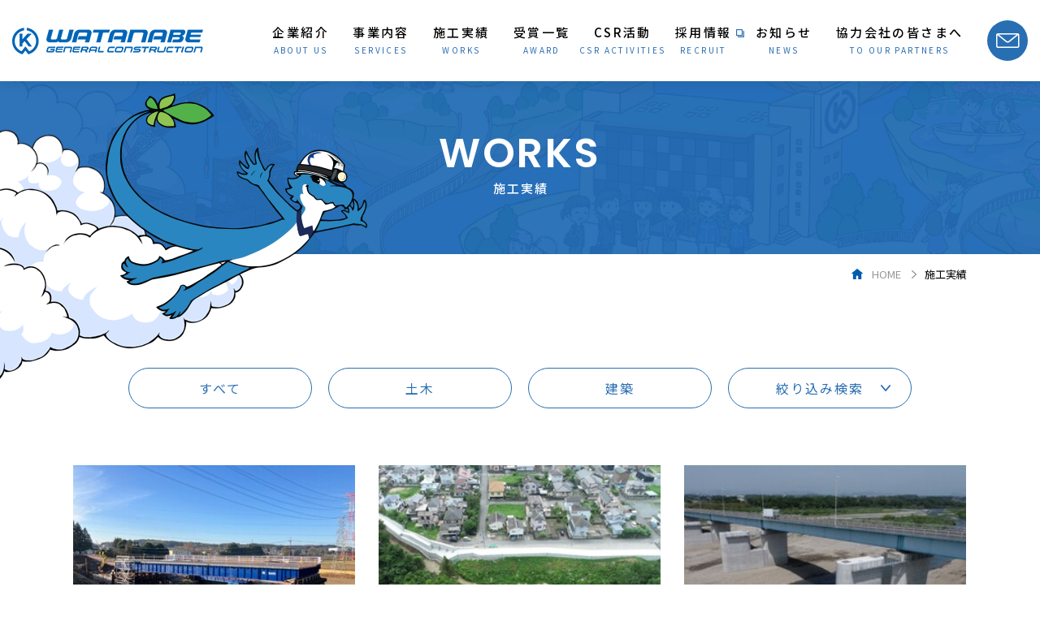

--- FILE ---
content_type: text/html; charset=UTF-8
request_url: https://www.watanabekensetsu.jp/works/?parent_category=5
body_size: 42702
content:

<!DOCTYPE html>
<html lang="ja">
  <head>
    <!-- Google Tag Manager -->
    <script>(function(w,d,s,l,i){w[l]=w[l]||[];w[l].push({'gtm.start':
    new Date().getTime(),event:'gtm.js'});var f=d.getElementsByTagName(s)[0],
    j=d.createElement(s),dl=l!='dataLayer'?'&l='+l:'';j.async=true;j.src=
    'https://www.googletagmanager.com/gtm.js?id='+i+dl;f.parentNode.insertBefore(j,f);
    })(window,document,'script','dataLayer','GTM-P3KQ4C4');</script>
    <!-- End Google Tag Manager -->
    <meta charset="utf-8">
    <meta http-equiv="X-UA-Compatible" content="IE=edge">
    <meta name="format-detection" content="telephone=no">
    <meta name="viewport" content="width=device-width, initial-scale=1, shrink-to-fit=no">
    <title>施工実績｜渡辺建設株式会社｜栃木県の土木工事・建築工事・インフラ整備</title>
    <meta name="Description" content="栃木県で土木工事・建築工事をはじめとするインフラ整備を主な業務とする総合建設会社です。">
    <meta property="og:type" content="website">
    <meta property="og:description" content="栃木県で土木工事・建築工事をはじめとするインフラ整備を主な業務とする総合建設会社です。">
    <meta property="og:title" content="施工実績｜渡辺建設株式会社｜栃木県の土木工事・建築工事・インフラ整備">
    <meta property="og:url" content="http://www.watanabekensetsu.jp/">
    <meta property="og:image" content="http://www.watanabekensetsu.jp/og.png">
    <meta property="og:locale" content="ja_JP">
    <meta name="twitter:site" content="渡辺建設株式会社｜栃木県の土木工事・建築工事・インフラ整備">
    <meta name="twitter:title" content="施工実績｜渡辺建設株式会社｜栃木県の土木工事・建築工事・インフラ整備">
    <meta name="twitter:description" content="栃木県で土木工事・建築工事をはじめとするインフラ整備を主な業務とする総合建設会社です。">
    <link rel="shortcut icon" href="/favicon.ico?v=07370d2853dd2a686707128a76c9ab0c">
    <link rel="stylesheet" href="https://fonts.googleapis.com/css2?family=Noto+Sans+JP:wght@400;500;700&amp;display=swap">
    <link rel="stylesheet" href="https://fonts.googleapis.com/css2?family=Poppins:wght@400;500;600;700&amp;display=swap">
    <link rel="stylesheet" href="https://fonts.googleapis.com/css2?family=Lato:wght@400;700&amp;display=swap">
    <link rel="stylesheet" href="/assets/css/common.css?">
    <link rel="stylesheet" href="/assets/css/works.css?v=d91a22a2550b93c2858a97c87f38cedb">
    <link rel="stylesheet" href="/assets/css/print.css?v=cf39102c1520af79bb04c4bf307e2ee3" media="print">
  </head>
  <body>
    <!-- Google Tag Manager (noscript) -->
    <noscript><iframe src="https://www.googletagmanager.com/ns.html?id=GTM-P3KQ4C4"
    height="0" width="0" style="display:none;visibility:hidden"></iframe></noscript>
    <!-- End Google Tag Manager (noscript) -->
    <div class="root" id="root">
      <header class="header" id="header">
<h1 class="logo"><a href="/">
    <picture>
      <source media="(min-width: 769px)" srcset="/assets/images/common/logo.png"/>
      <source media="(max-width: 768px)" srcset="/assets/images/common/logo_sp.png?v=01bc6f9ef1de08eb651632a0995b7259"/><img src="/assets/images/common/logo_sp.png?v=01bc6f9ef1de08eb651632a0995b7259" srcset="/assets/images/common/logo_sp.png?v=01bc6f9ef1de08eb651632a0995b7259" alt="渡辺建設株式会社"/>
    </picture></a></h1><span class="hamburger show_sp" id="hamburger"><span></span></span>
<nav class="menu" id="menu">
  <ul class="menu__list">
    <li class="have_sub i_company"><a href="/about/"><span class="jp">企業紹介</span><span class="en">ABOUT US</span></a>
      <ul class="sub_menu">
        <li><a href="/about/company.html">会社概要</a></li>
        <li><a href="/about/efforts.html">会社の取り組みについて</a></li>
      </ul>
    </li>
    <li class="i_business"><a href="/services/"><span class="jp">事業内容</span><span class="en">SERVICES</span></a></li>
    <li class="i_construction"><a href="/works/"><span class="jp">施工実績</span><span class="en">WORKS</span></a></li>
    <li class="i_award"><a href="/award/"><span class="jp">受賞一覧</span><span class="en">AWARD</span></a></li>
    <li class="i_csr"><a href="/csr/"><span class="jp">CSR活動</span><span class="en">CSR ACTIVITIES</span></a></li>
    <li class="i_recruit"><a class="blank" href="/recruit/" target="_blank"><span class="jp">採用情報</span><span class="en show_pc">RECRUIT</span><i class="glyphs-icon_blank"></i></a></li>
    <li class="i_info"><a href="/news/"><span class="jp">お知らせ</span><span class="en">NEWS</span></a></li>
    <li><a href="/partners/"><span class="jp">協力会社の皆さまへ</span><span class="en">TO OUR PARTNERS</span></a></li>
    <li class="show_sp"><a href="/privacy/"><span class="jp">プライバシーポリシー</span></a></li>
    <li class="show_sp i_system"><a class="blank" href="https://www.builder-net.jp/" target="_blank"><span class="jp">YESS建築<i class="glyphs-icon_blank"></i></span></a></li>
    <li class="show_sp i_management"><a class="blank" href="http://www.watanabekensetsu.jp/kinu/" target="_blank"><span class="jp">指定管理業務<i class="glyphs-icon_blank"></i></span></a></li>
  </ul><a class="ct_btn" href="/contact/"><i class="glyphs-icon_mail"></i><span class="show_sp">お問い合わせ</span></a>
</nav></header>
      <main>
        <div class="mv">
          <picture>
            <source media="(min-width: 769px)" srcset="/assets/images/common/mv.png"/>
            <source media="(max-width: 768px)" srcset="/assets/images/common/mv_sp.png?v=62e44584b33d7aa1800fc5b46fbe0269"/><img src="/assets/images/common/mv_sp.png?v=62e44584b33d7aa1800fc5b46fbe0269" srcset="/assets/images/common/mv_sp.png?v=62e44584b33d7aa1800fc5b46fbe0269" alt=""/>
          </picture>
          <h2 class="mv-ttl"><span class="mv-ttl_en">WORKS</span><span class="mv-ttl_ja">施工実績</span></h2>
        </div>
        <div class="breadcrumb">
          <ul class="row">
            <li><a class="home" href="/">HOME</a></li>
            <li>施工実績</li>
          </ul>
        </div>
        <div class="works row">
          <div class="accordion">
            <div class="accordion__items">
              <a class="btnft" href="/works/" data-filter="all">すべて</a>
                            <a class="btnft" href="/works?parent_category=5" data-filter="civil">土木</a>
                            <a class="btnft" href="/works?parent_category=6" data-filter="civil">建築</a>
                            <a class="btnft accordion__trigger" href="">絞り込み検索<i class="icon"></i></a>
            </div>
            <div class="accordion__target">
              <div class="accordion__inner">
              <form method="get" accept-charset="utf-8" name="search" action="/works">                <div class="form">
                  <div class="form-row">
                    <div class="form-row_label">土木</div>
                    <div class="form-row_wrap">
                      <div class="flexBox">
                      <input type="hidden" name="category1" value=""/><div class="checkbox"><input type="checkbox" name="category1[]" value="7" id="category1-7"><label for="category1-7">土木・造成工事</label></div><div class="checkbox"><input type="checkbox" name="category1[]" value="8" id="category1-8"><label for="category1-8">道路工事</label></div><div class="checkbox"><input type="checkbox" name="category1[]" value="9" id="category1-9"><label for="category1-9">橋梁工事</label></div><div class="checkbox"><input type="checkbox" name="category1[]" value="10" id="category1-10"><label for="category1-10">河川・砂防工事</label></div><div class="checkbox"><input type="checkbox" name="category1[]" value="11" id="category1-11"><label for="category1-11">上下水道施設工事</label></div><div class="checkbox"><input type="checkbox" name="category1[]" value="12" id="category1-12"><label for="category1-12">ライフライン工事</label></div><div class="checkbox"><input type="checkbox" name="category1[]" value="13" id="category1-13"><label for="category1-13">推進工事</label></div><div class="checkbox"><input type="checkbox" name="category1[]" value="14" id="category1-14"><label for="category1-14">造園工事</label></div><div class="checkbox"><input type="checkbox" name="category1[]" value="15" id="category1-15"><label for="category1-15">災害復旧工事</label></div>                        
                      </div>
                    </div>
                  </div>
                  <div class="form-row">
                    <div class="form-row_label">建築</div>
                    <div class="form-row_wrap">
                      <div class="flexBox">
                      <input type="hidden" name="category2" value=""/><div class="checkbox"><input type="checkbox" name="category2[]" value="16" id="category2-16"><label for="category2-16">官公庁施設</label></div><div class="checkbox"><input type="checkbox" name="category2[]" value="17" id="category2-17"><label for="category2-17">福祉・教育施設</label></div><div class="checkbox"><input type="checkbox" name="category2[]" value="18" id="category2-18"><label for="category2-18">医療施設</label></div><div class="checkbox"><input type="checkbox" name="category2[]" value="19" id="category2-19"><label for="category2-19">産業施設</label></div><div class="checkbox"><input type="checkbox" name="category2[]" value="20" id="category2-20"><label for="category2-20">事務所</label></div><div class="checkbox"><input type="checkbox" name="category2[]" value="21" id="category2-21"><label for="category2-21">工場・倉庫</label></div><div class="checkbox"><input type="checkbox" name="category2[]" value="22" id="category2-22"><label for="category2-22">住宅・集合住宅</label></div><div class="checkbox"><input type="checkbox" name="category2[]" value="23" id="category2-23"><label for="category2-23">解体</label></div><div class="checkbox"><input type="checkbox" name="category2[]" value="24" id="category2-24"><label for="category2-24">修繕</label></div>                      </div>
                    </div>
                  </div>
                  <div class="form-row">
                    <div class="form-row_label">地域</div>
                    <div class="form-row_wrap">
                      <div class="flexBox">
                        <input type="hidden" name="area" value=""/><div class="checkbox"><input type="checkbox" name="area[]" value="1" id="area-1"><label for="area-1">栃木県北</label></div><div class="checkbox"><input type="checkbox" name="area[]" value="2" id="area-2"><label for="area-2">栃木県中央</label></div><div class="checkbox"><input type="checkbox" name="area[]" value="3" id="area-3"><label for="area-3">栃木県南</label></div><div class="checkbox"><input type="checkbox" name="area[]" value="4" id="area-4"><label for="area-4">関東近県</label></div>                      </div>
                    </div>
                  </div>
                  <div class="form-row">
                    <div class="form-row_label ct">竣工年</div>
                    <div class="form-row_wrap">
                      <div class="slBox">
                        <div class="select">
                        <select name="start"><option value="" selected="selected">指定なし</option><option value="2000">2000</option><option value="2001">2001</option><option value="2002">2002</option><option value="2003">2003</option><option value="2004">2004</option><option value="2005">2005</option><option value="2006">2006</option><option value="2007">2007</option><option value="2008">2008</option><option value="2009">2009</option><option value="2010">2010</option><option value="2011">2011</option><option value="2012">2012</option><option value="2013">2013</option><option value="2014">2014</option><option value="2015">2015</option><option value="2016">2016</option><option value="2017">2017</option><option value="2018">2018</option><option value="2019">2019</option><option value="2020">2020</option><option value="2021">2021</option><option value="2022">2022</option><option value="2023">2023</option><option value="2024">2024</option><option value="2025">2025</option><option value="2026">2026</option></select>                        </div>
                        <div class="select">
                        <select name="end"><option value="" selected="selected">指定なし</option><option value="2000">2000</option><option value="2001">2001</option><option value="2002">2002</option><option value="2003">2003</option><option value="2004">2004</option><option value="2005">2005</option><option value="2006">2006</option><option value="2007">2007</option><option value="2008">2008</option><option value="2009">2009</option><option value="2010">2010</option><option value="2011">2011</option><option value="2012">2012</option><option value="2013">2013</option><option value="2014">2014</option><option value="2015">2015</option><option value="2016">2016</option><option value="2017">2017</option><option value="2018">2018</option><option value="2019">2019</option><option value="2020">2020</option><option value="2021">2021</option><option value="2022">2022</option><option value="2023">2023</option><option value="2024">2024</option><option value="2025">2025</option><option value="2026">2026</option></select>                        </div>
                      </div>
                    </div>
                  </div>
                  <button class="c-btn" type="button" onclick='search.submit();return false;'>SEARCH</button>
                </div>
              </form>
              </div>
            </div>
          </div>
          <div id="listWork" class="listWork">
                      <a class="listWork_items" href="/works/311">
                          <figure><img class="c-object" src="/upload/Infos/images/s_img_311_09b9d22f-d626-4475-87b1-efe2d4a5413e.jpg" alt=""/>
              </figure>
                          <div class="tag">
                <span class="tag-01">土木</span><span class="tag-02">道路工事</span>
              </div>
              <h4>R5国道4号矢板拡幅片岡地区改良その1工事</h4>
              <div class="detail">
                              <p><span>竣工年:</span>2025年</p>
                              <p><span>地　域:</span>栃木県北</p>
                            </div>
            </a>
                      <a class="listWork_items" href="/works/314">
                          <figure><img class="c-object" src="/upload/Infos/images/s_img_314_9eff9284-516d-4762-8d86-ff0640b1e08a.jpg" alt=""/>
              </figure>
                          <div class="tag">
                <span class="tag-01">土木</span><span class="tag-02">土木・造成工事</span>
              </div>
              <h4>大規模盛土造成地滑動崩落防止工事（叶谷地区）</h4>
              <div class="detail">
                              <p><span>竣工年:</span>2025年</p>
                              <p><span>地　域:</span>栃木県中央</p>
                            </div>
            </a>
                      <a class="listWork_items" href="/works/312">
                          <figure><img class="c-object" src="/upload/Infos/images/s_img_312_662d13d2-d9d1-423d-b1fd-2426bc495a4d.jpg" alt=""/>
              </figure>
                          <div class="tag">
                <span class="tag-01">土木</span><span class="tag-02">橋梁工事</span>
              </div>
              <h4>主要地方道宇都宮向田線　板戸大橋下部工建設工事その1</h4>
              <div class="detail">
                              <p><span>竣工年:</span>2025年</p>
                              <p><span>地　域:</span>栃木県中央</p>
                            </div>
            </a>
                      <a class="listWork_items" href="/works/296">
                          <figure><img class="c-object" src="/upload/Infos/images/s_img_296_14a4ccbe-1399-44c7-b20b-879a3d2c9f5e.jpg" alt=""/>
              </figure>
                          <div class="tag">
                <span class="tag-01">土木</span><span class="tag-02">土木・造成工事</span>
              </div>
              <h4>準用河川越戸川バイパス築造工事（分割2号）（総合治水・雨水対策事業）</h4>
              <div class="detail">
                              <p><span>竣工年:</span>2025年</p>
                              <p><span>地　域:</span>栃木県中央</p>
                            </div>
            </a>
                      <a class="listWork_items" href="/works/283">
                          <figure><img class="c-object" src="/upload/Infos/images/s_img_283_3bc722e3-bf3d-4a0f-a9dc-471be75aca4d.jpg" alt=""/>
              </figure>
                          <div class="tag">
                <span class="tag-01">土木</span><span class="tag-02">土木・造成工事</span>
              </div>
              <h4>一級河川田川　岩曽調節池整備工事その６（浸水重点）</h4>
              <div class="detail">
                              <p><span>竣工年:</span>2024年</p>
                              <p><span>地　域:</span>栃木県中央</p>
                            </div>
            </a>
                      <a class="listWork_items" href="/works/282">
                          <figure><img class="c-object" src="/upload/Infos/images/s_img_282_5b7dc47e-14a2-4d54-9a63-ef5c17be5c47.jpg" alt=""/>
              </figure>
                          <div class="tag">
                <span class="tag-01">土木</span><span class="tag-02">土木・造成工事</span>
              </div>
              <h4>一般国道４０８号　清原立体（仮称）建設工事その２</h4>
              <div class="detail">
                              <p><span>竣工年:</span>2024年</p>
                              <p><span>地　域:</span>栃木県中央</p>
                            </div>
            </a>
                      <a class="listWork_items" href="/works/281">
                          <figure><img class="c-object" src="/upload/Infos/images/s_img_281_8ec30399-d40e-4993-963a-d0e823e0d3ba.jpg" alt=""/>
              </figure>
                          <div class="tag">
                <span class="tag-01">土木</span><span class="tag-02">上下水道施設工事</span>
              </div>
              <h4>今市浄水場更新工事</h4>
              <div class="detail">
                              <p><span>竣工年:</span>2024年</p>
                              <p><span>地　域:</span>栃木県北</p>
                            </div>
            </a>
                      <a class="listWork_items" href="/works/280">
                          <figure><img class="c-object" src="/upload/Infos/images/s_img_280_d59253cc-7800-41f5-a6e0-e19580a8d361.jpg" alt=""/>
              </figure>
                          <div class="tag">
                <span class="tag-01">土木</span><span class="tag-02">土木・造成工事</span>
              </div>
              <h4>公共下水道（雨水）調整池築造工事（分割３号）（総合治水・雨水対策事業）</h4>
              <div class="detail">
                              <p><span>竣工年:</span>2024年</p>
                              <p><span>地　域:</span>栃木県中央</p>
                            </div>
            </a>
                      <a class="listWork_items" href="/works/279">
                          <figure><img class="c-object" src="/upload/Infos/images/s_img_279_75fb306e-f4d1-494b-bd7e-484541deda4b.jpg" alt=""/>
              </figure>
                          <div class="tag">
                <span class="tag-01">土木</span><span class="tag-02">橋梁工事</span>
              </div>
              <h4>都市基盤河川奈坪川橋梁工事（七壷橋）（総合治水・雨水対策事業）</h4>
              <div class="detail">
                              <p><span>竣工年:</span>2024年</p>
                              <p><span>地　域:</span>栃木県中央</p>
                            </div>
            </a>
                      <a class="listWork_items" href="/works/237">
                          <figure><img class="c-object" src="/upload/Infos/images/s_img_237_9adf9f2a-6404-46a0-a062-a872f4ef75dd.jpg" alt=""/>
              </figure>
                          <div class="tag">
                <span class="tag-01">土木</span><span class="tag-02">ライフライン工事</span>
              </div>
              <h4>（仮称）野高谷第２架道橋工事</h4>
              <div class="detail">
                              <p><span>竣工年:</span>2023年</p>
                              <p><span>地　域:</span>栃木県中央</p>
                            </div>
            </a>
                      <a class="listWork_items" href="/works/234">
                          <figure><img class="c-object" src="/upload/Infos/images/s_img_234_90d06ad1-9363-41d5-8f92-a18bf1dcad9f.jpg" alt=""/>
              </figure>
                          <div class="tag">
                <span class="tag-01">土木</span><span class="tag-02">道路工事</span>
              </div>
              <h4>一般国道408号　野高谷立体(仮称)下部工建設工事</h4>
              <div class="detail">
                              <p><span>竣工年:</span>2023年</p>
                              <p><span>地　域:</span>栃木県中央</p>
                            </div>
            </a>
                      <a class="listWork_items" href="/works/236">
                          <figure><img class="c-object" src="/upload/Infos/images/s_img_236_96cf8833-a29b-4bc2-be67-78a900add128.png" alt=""/>
              </figure>
                          <div class="tag">
                <span class="tag-01">土木</span><span class="tag-02">土木・造成工事</span>
              </div>
              <h4>調整池築造工事分割1号(市道6413号線)</h4>
              <div class="detail">
                              <p><span>竣工年:</span>2023年</p>
                              <p><span>地　域:</span>栃木県中央</p>
                            </div>
            </a>
                      <a class="listWork_items" href="/works/233">
                          <figure><img class="c-object" src="/upload/Infos/images/s_img_233_9a33fbcd-e91b-465e-81e0-8c1b17242567.jpg" alt=""/>
              </figure>
                          <div class="tag">
                <span class="tag-01">土木</span><span class="tag-02">橋梁工事</span>
              </div>
              <h4>橋梁補修工事(今市橋)その1</h4>
              <div class="detail">
                              <p><span>竣工年:</span>2023年</p>
                              <p><span>地　域:</span>栃木県北</p>
                            </div>
            </a>
                      <a class="listWork_items" href="/works/232">
                          <figure><img class="c-object" src="/upload/Infos/images/s_img_232_c5807340-8c96-40f1-8104-69906bcf4dcc.jpg" alt=""/>
              </figure>
                          <div class="tag">
                <span class="tag-01">土木</span><span class="tag-02">ライフライン工事</span>
              </div>
              <h4>町道台の原・下原線　軌道工事(その1)</h4>
              <div class="detail">
                              <p><span>竣工年:</span>2023年</p>
                              <p><span>地　域:</span>栃木県中央</p>
                            </div>
            </a>
                      <a class="listWork_items" href="/works/239">
                          <figure><img class="c-object" src="/upload/Infos/images/s_img_239_6eb189e0-998c-4631-af07-19700c26c1d9.jpg" alt=""/>
              </figure>
                          <div class="tag">
                <span class="tag-01">土木</span><span class="tag-02">ライフライン工事</span>
              </div>
              <h4>軌道工事(分割4号)</h4>
              <div class="detail">
                              <p><span>竣工年:</span>2022年</p>
                              <p><span>地　域:</span>栃木県中央</p>
                            </div>
            </a>
                      <a class="listWork_items" href="/works/235">
                          <figure><img class="c-object" src="/upload/Infos/images/s_img_235_f099621f-5cab-4860-9e48-327dc055dead.jpg" alt=""/>
              </figure>
                          <div class="tag">
                <span class="tag-01">土木</span><span class="tag-02">道路工事</span>
              </div>
              <h4>道路修繕工事(舗装修繕)</h4>
              <div class="detail">
                              <p><span>竣工年:</span>2022年</p>
                              <p><span>地　域:</span>栃木県中央</p>
                            </div>
            </a>
                      <a class="listWork_items" href="/works/230">
                          <figure><img class="c-object" src="/upload/Infos/images/s_img_230_fc88382a-c6b4-433f-afe7-cea5035a62ca.jpg" alt=""/>
              </figure>
                          <div class="tag">
                <span class="tag-01">土木</span><span class="tag-02">土木・造成工事</span>
              </div>
              <h4>令３県営経営体基盤海道第１工区圃整工事</h4>
              <div class="detail">
                              <p><span>竣工年:</span>2022年</p>
                              <p><span>地　域:</span>栃木県中央</p>
                            </div>
            </a>
                      <a class="listWork_items" href="/works/172">
                          <figure><img class="c-object" src="/upload/Infos/images/s_img_172_f29283d2-c912-4873-97ca-105b81b7b7f7.jpg" alt=""/>
              </figure>
                          <div class="tag">
                <span class="tag-01">土木</span><span class="tag-02">河川・砂防工事</span>
              </div>
              <h4>R2鬼怒川左岸竹下町外低水護岸工事</h4>
              <div class="detail">
                              <p><span>竣工年:</span>2022年</p>
                              <p><span>地　域:</span>栃木県中央</p>
                            </div>
            </a>
                      <a class="listWork_items" href="/works/97">
                          <figure><img class="c-object" src="/upload/Infos/images/s_img_97_13f324d3-081f-446f-a471-ff59d29b3ad5.png" alt=""/>
              </figure>
                          <div class="tag">
                <span class="tag-01">土木</span><span class="tag-02">河川・砂防工事</span>
              </div>
              <h4>都市基盤河川奈坪川橋梁工事（総合治水・雨水対策事業）</h4>
              <div class="detail">
                              <p><span>竣工年:</span>2022年</p>
                              <p><span>地　域:</span>栃木県中央</p>
                            </div>
            </a>
                      <a class="listWork_items" href="/works/86">
                          <figure><img class="c-object" src="/upload/Infos/images/s_img_86_0ad229b7-403e-4d63-bc65-986de6774fda.jpg" alt=""/>
              </figure>
                          <div class="tag">
                <span class="tag-01">土木</span><span class="tag-02">土木・造成工事</span>
              </div>
              <h4>令和３年度鬼怒川右岸工区擁壁工事（分割２号）</h4>
              <div class="detail">
                              <p><span>竣工年:</span>2022年</p>
                              <p><span>地　域:</span>栃木県中央</p>
                            </div>
            </a>
                      <a class="listWork_items" href="/works/229">
                          <figure><img class="c-object" src="/upload/Infos/images/s_img_229_aa2d95cb-b11e-4ae9-814e-36515c45135a.jpg" alt=""/>
              </figure>
                          <div class="tag">
                <span class="tag-01">土木</span><span class="tag-02">河川・砂防工事</span>
              </div>
              <h4>下小池二号沢　災害関連緊急砂防工事</h4>
              <div class="detail">
                              <p><span>竣工年:</span>2021年</p>
                              <p><span>地　域:</span>栃木県北</p>
                              <p><span>受　賞:</span>令和5年度 全国砂防関係 工事安全施工管理技術研究発表会 優秀賞</p>
                            </div>
            </a>
                      <a class="listWork_items" href="/works/87">
                          <figure><img class="c-object" src="/upload/Infos/images/s_img_87_b07b18db-4b26-416a-8ad0-5939424152f4.jpg" alt=""/>
              </figure>
                          <div class="tag">
                <span class="tag-01">土木</span><span class="tag-02">道路工事</span>
              </div>
              <h4>一般国道１１９号上戸祭立体（仮称）建設工事</h4>
              <div class="detail">
                              <p><span>竣工年:</span>2021年</p>
                              <p><span>地　域:</span>栃木県中央</p>
                            </div>
            </a>
                      <a class="listWork_items" href="/works/55">
                          <figure><img class="c-object" src="/upload/Infos/images/s_img_55_101362d3-992c-4eb4-9d1b-40568d9db629.jpg" alt=""/>
              </figure>
                          <div class="tag">
                <span class="tag-01">土木</span><span class="tag-02">災害復旧工事</span>
              </div>
              <h4>一級河川田川護岸工事（1国庫災・264）</h4>
              <div class="detail">
                              <p><span>竣工年:</span>2021年</p>
                              <p><span>地　域:</span>栃木県中央</p>
                            </div>
            </a>
                      <a class="listWork_items" href="/works/52">
                          <figure><img class="c-object" src="/upload/Infos/images/s_img_52_45c42f64-8c49-4761-8768-d579b4aecd78.jpg" alt=""/>
              </figure>
                          <div class="tag">
                <span class="tag-01">土木</span><span class="tag-02">災害復旧工事</span>
              </div>
              <h4>R1年度那珂川小深地区低水護岸災害復旧工事</h4>
              <div class="detail">
                              <p><span>竣工年:</span>2021年</p>
                              <p><span>地　域:</span>栃木県中央</p>
                            </div>
            </a>
                      <a class="listWork_items" href="/works/56">
                          <figure><img class="c-object" src="/upload/Infos/images/s_img_56_c15709d7-c0c6-4de3-a157-f569538608f4.jpg" alt=""/>
              </figure>
                          <div class="tag">
                <span class="tag-01">土木</span><span class="tag-02">ライフライン工事</span>
              </div>
              <h4>（仮称）鬼怒川橋梁工事（分割1号）</h4>
              <div class="detail">
                              <p><span>竣工年:</span>2021年</p>
                              <p><span>地　域:</span>栃木県中央</p>
                            </div>
            </a>
                      <a class="listWork_items" href="/works/21">
                          <figure><img class="c-object" src="/upload/Infos/images/s_img_21_65444c66-1732-497e-8a25-1143f3ad3cbc.jpg" alt=""/>
              </figure>
                          <div class="tag">
                <span class="tag-01">土木</span><span class="tag-02">土木・造成工事</span>
              </div>
              <h4>上三川インター南産業団地　調整池工事その２</h4>
              <div class="detail">
                              <p><span>竣工年:</span>2020年</p>
                              <p><span>地　域:</span>栃木県中央</p>
                            </div>
            </a>
                      <a class="listWork_items" href="/works/26">
                          <figure><img class="c-object" src="/upload/Infos/images/s_img_26_ab49d53b-a508-44e1-98e7-fe7de3f84cb0.jpg" alt=""/>
              </figure>
                          <div class="tag">
                <span class="tag-01">土木</span><span class="tag-02">ライフライン工事</span>
              </div>
              <h4>宇都宮市新最終処分場（仮称）第２エコパーク　建設工事</h4>
              <div class="detail">
                              <p><span>竣工年:</span>2020年</p>
                              <p><span>地　域:</span>栃木県中央</p>
                            </div>
            </a>
                      <a class="listWork_items" href="/works/25">
                          <figure><img class="c-object" src="/upload/Infos/images/s_img_25_f90b8145-154f-4018-a4a1-56ca983f05e7.jpg" alt=""/>
              </figure>
                          <div class="tag">
                <span class="tag-01">土木</span><span class="tag-02">上下水道施設工事</span>
              </div>
              <h4>（鬼水）ろ過池覆蓋　設置工事</h4>
              <div class="detail">
                              <p><span>竣工年:</span>2020年</p>
                              <p><span>地　域:</span>栃木県中央</p>
                            </div>
            </a>
                      <a class="listWork_items" href="/works/24">
                          <figure><img class="c-object" src="/upload/Infos/images/s_img_24_eb63526b-c9ca-48eb-9974-337421c2437e.jpg" alt=""/>
              </figure>
                          <div class="tag">
                <span class="tag-01">土木</span><span class="tag-02">河川・砂防工事</span>
              </div>
              <h4>Ｈ３０鬼怒川伊讃管内周辺整備工事</h4>
              <div class="detail">
                              <p><span>竣工年:</span>2020年</p>
                              <p><span>地　域:</span>関東近県</p>
                              <p><span>受　賞:</span>難工事功労表彰</p>
                            </div>
            </a>
                      <a class="listWork_items" href="/works/28">
                          <figure><img class="c-object" src="/upload/Infos/images/s_img_28_af5b7187-7df0-4dcc-bebb-2325f2836113.jpg" alt=""/>
              </figure>
                          <div class="tag">
                <span class="tag-01">土木</span><span class="tag-02">造園工事</span>
              </div>
              <h4>グリーンスタジアムサブグラウンド人工芝　整備工事</h4>
              <div class="detail">
                              <p><span>竣工年:</span>2019年</p>
                              <p><span>地　域:</span>栃木県中央</p>
                              <p><span>受　賞:</span>栃木県優良建設工事表彰</p>
                            </div>
            </a>
                      <a class="listWork_items" href="/works/22">
                          <figure><img class="c-object" src="/upload/Infos/images/s_img_22_eab4cd58-a301-4c54-83de-79d75384eebd.jpg" alt=""/>
              </figure>
                          <div class="tag">
                <span class="tag-01">土木</span><span class="tag-02">道路工事</span>
              </div>
              <h4>舗装補修工事　宇都宮結城線その４（道保全単）</h4>
              <div class="detail">
                              <p><span>竣工年:</span>2018年</p>
                              <p><span>地　域:</span>栃木県中央</p>
                            </div>
            </a>
                      <a class="listWork_items" href="/works/27">
                          <figure><img class="c-object" src="/upload/Infos/images/s_img_27_be711455-002f-470c-860e-b16663e2d98e.jpg" alt=""/>
              </figure>
                          <div class="tag">
                <span class="tag-01">土木</span><span class="tag-02">推進工事</span>
              </div>
              <h4>鬼怒川３－１雨水幹線管渠　築造工事</h4>
              <div class="detail">
                              <p><span>竣工年:</span>2017年</p>
                              <p><span>地　域:</span>栃木県中央</p>
                            </div>
            </a>
                      <a class="listWork_items" href="/works/29">
                          <figure><img class="c-object" src="/upload/Infos/images/s_img_29_63c974e0-ad1e-487b-a335-6ddadd693749.jpg" alt=""/>
              </figure>
                          <div class="tag">
                <span class="tag-01">土木</span><span class="tag-02">災害復旧工事</span>
              </div>
              <h4>Ｈ２７激特・若宮戸築堤（その１）工事</h4>
              <div class="detail">
                              <p><span>竣工年:</span>2016年</p>
                              <p><span>地　域:</span>関東近県</p>
                              <p><span>受　賞:</span>優良工事表彰</p>
                            </div>
            </a>
                      <a class="listWork_items" href="/works/23">
                          <figure><img class="c-object" src="/upload/Infos/images/s_img_23_837c87c6-4467-40c6-b377-d73dc016eea2.jpg" alt=""/>
              </figure>
                          <div class="tag">
                <span class="tag-01">土木</span><span class="tag-02">橋梁工事</span>
              </div>
              <h4>新４号境跨道橋床版　その他工事</h4>
              <div class="detail">
                              <p><span>竣工年:</span>2014年</p>
                              <p><span>地　域:</span>関東近県</p>
                            </div>
            </a>
            
          </div>
          <button class="c-btn" type="button" id="viewmore">VIEW MORE</button>
          <div class="print"><a class="c-link c-link_print" href="" onclick="window.print();return false;"><i class="icon icon-print"></i><span>印刷用ページを表示</span></a></div>
        </div>
        <!-- <div class="contactUs">
          <picture>
            <source media="(min-width: 769px)" srcset="/assets/images/common/contactus.png"/>
            <source media="(max-width: 768px)" srcset="/assets/images/common/contactus_sp.png?v=5e65e47f7a23d74201c86a9fc6201456"/><img src="/assets/images/common/contactus_sp.png?v=5e65e47f7a23d74201c86a9fc6201456" srcset="/assets/images/common/contactus_sp.png?v=5e65e47f7a23d74201c86a9fc6201456" alt=""/>
          </picture><a class="c-btn" href="/contact/">お問い合わせはこちら</a>
        </div> -->
      </main>
      <footer class="footer" id="footer">
<div class="bot_contact"><a class="c-btn" href="/contact/">お問い合わせはこちら</a></div>
<div class="row">
  <div class="footer__wrap">
    <div class="footer__left"><a class="footer__logo" href="/">
        <picture>
          <source media="(min-width: 769px)" srcset="/assets/images/common/ft_logo_pc.png"/>
          <source media="(max-width: 768px)" srcset="/assets/images/common/ft_logo_sp.png?v=777a54cb1923e421d8403ecb04dd3fb5"/><img src="/assets/images/common/ft_logo_sp.png?v=777a54cb1923e421d8403ecb04dd3fb5" srcset="/assets/images/common/ft_logo_sp.png?v=777a54cb1923e421d8403ecb04dd3fb5" alt="footer logo"/>
        </picture></a>
      <p class="footer__addr">〒321-0961<br>栃木県宇都宮市今泉新町180番地</p>
      <ul class="footer__socials">
        <li><a href="https://www.instagram.com/Nabeken.saiyou" target="_blank"><i class="glyphs-instagram"></i></a></li>
        <li><a href="https://www.facebook.com/nabeken5551/" target="_blank"><i class="glyphs-facebook"></i></a></li>
        <li><a href="https://twitter.com/nabeken5551" target="_blank"><i class="glyphs-x"></i></a></li>
      </ul>
    </div>
    <ul class="footer__menu show_pc">
      <li><a href="/about/">企業紹介</a></li>
      <li class="sub"><a href="/about/company.html">ー　会社概要</a></li>
      <li class="sub"><a href="/about/efforts.html">ー　会社の取り組みについて</a></li>
      <li><a href="/services/">事業内容</a></li>
      <li><a href="/works/">施工実績</a></li>
    </ul>
    <ul class="footer__menu show_pc">
      <li><a href="/award/">受賞一覧</a></li>
      <li><a href="/csr/">CSR活動</a></li>
      <li><a class="blank" href="/recruit/" target="_blank">採用情報<i class="glyphs-icon_blank"></i></a></li>
      <li><a href="/news/">お知らせ</a></li>
      <li><a href="/partners/">協力会社の皆さまへ</a></li>
    </ul>
    <ul class="footer__menu show_pc">
      <li><a href="/contact/">お問い合わせ</a></li>
      <li><a href="/privacy/">プライバシーポリシー</a></li>
      <li><a class="blank" href="https://www.builder-net.jp/" target="_blank">YESS建築<i class="glyphs-icon_blank"></i></a></li>
      <li><a class="blank" href="http://www.watanabekensetsu.jp/kinu/" target="_blank">指定管理業務<i class="glyphs-icon_blank"></i></a></li>
    </ul>
  </div>
  <p class="copyright">Copyright&copy;2014 渡辺建設株式会社 All Rights Reserved.</p><a class="backtop anchor" id="backTop" href="#root"><i class="glyphs-arrow_up"></i></a>
</div></footer>
    </div>
    <script>window.MSInputMethodContext && document.documentMode && document.write('<script src="https://cdn.jsdelivr.net/gh/nuxodin/ie11CustomProperties@4.1.0/ie11CustomProperties.min.js"><\x2fscript>');</script>
    <script src="/assets/js/vendor.js?v=dc7408f8eb4dbdeb3af39affa8a78cb8" defer></script>
    <script src="/assets/js/runtime.js?v=afc5f16a50402afe37a5d5f6ea0e3737" defer></script>
    <script src="/assets/js/bundle.js?v=5ca6f37ca8332d7e59a8f54a7779969a" defer></script>
    <script src="/assets/js/works_index.js?v=5fa50f2c96f93836610073c3a5197a0d" defer></script>
  </body>
</html>


--- FILE ---
content_type: text/css
request_url: https://www.watanabekensetsu.jp/assets/css/common.css?
body_size: 58697
content:
@charset "utf-8";:root{--vw:100px;--vh:100px}@font-face{src:url(/assets/fonts/glyphs.woff2?e4478cca4cf8b6a31c78aed8e404b688) format("woff2"),url(/assets/fonts/glyphs.woff?e4478cca4cf8b6a31c78aed8e404b688) format("woff");font-family:glyphs}i[class^=glyphs-]:before,i[class*=" glyphs-"]:before{-webkit-font-smoothing:antialiased;-moz-osx-font-smoothing:grayscale;font-family:glyphs!important;font-style:normal;font-variant:normal;font-weight:400!important;line-height:1;text-transform:none}.glyphs-arrow_right:before{content:"\f101"}.glyphs-arrow_up:before{content:"\f102"}.glyphs-facebook:before{content:"\f103"}.glyphs-icon_arrow:before{content:"\f104"}.glyphs-icon_blank:before{content:"\f105"}.glyphs-icon_excel:before{content:"\f106"}.glyphs-icon_mail:before{content:"\f107"}.glyphs-icon_pdf:before{content:"\f108"}.glyphs-icon_phone:before{content:"\f109"}.glyphs-icon_print:before{content:"\f10a"}.glyphs-icon_word:before{content:"\f10b"}.glyphs-instagram:before{content:"\f10c"}.glyphs-twitter:before{content:"\f10d"}.glyphs-x:before{content:"\f10e"}html{font-size:10px}body,button,td,th,input,select,textarea{color:#000;font-family:Noto Sans JP,sans-serif;font-size:1.6rem;line-height:30px}html,body,div,span,applet,object,iframe,h1,h2,h3,h4,h5,h6,p,blockquote,pre,a,abbr,acronym,address,big,cite,code,del,dfn,em,img,ins,kbd,q,s,samp,small,strike,strong,sub,sup,tt,var,dl,dt,dd,ol,ul,li,fieldset,form,label,legend,table,caption,tbody,tfoot,thead,tr,th,td{margin:0;padding:0;border:0;outline:0;vertical-align:baseline}ol,ul{list-style:none}table{border-collapse:collapse;border-spacing:0;vertical-align:middle}caption,th,td{font-weight:400;text-align:left;vertical-align:middle}img{max-width:100%;vertical-align:middle}h1,h2,h3,h4,h5,h6,div,p,ul,ol,li,dl,dt,dd,img,nav{margin:0;padding:0}h1,h2,h3,h4,h5,h6{line-height:1}.cleafix:after{display:block;clear:both;content:''}video,main{display:block}figure{display:block;margin:0;padding:0}*{-webkit-box-sizing:border-box;box-sizing:border-box;word-break:break-word}a{color:#000;text-decoration:none}input[type=text]{word-break:keep-all}input[type=text]::-ms-clear{display:none}select::-ms-expand{display:none}i[class^=glyphs-]:before,i[class*=' glyphs-']:before{display:block}@font-face{src:url([data-uri]) format('woff');font-family:swiper-icons}:root{--swiper-theme-color:#007aff}.swiper-container{z-index:1;position:relative;margin-right:auto;margin-left:auto;padding:0;overflow:hidden;list-style:none}.swiper-container-vertical>.swiper-wrapper{-webkit-box-orient:vertical;-webkit-box-direction:normal;-ms-flex-direction:column;flex-direction:column}.swiper-wrapper{-webkit-box-sizing:content-box;box-sizing:content-box;display:-webkit-box;display:-ms-flexbox;display:flex;z-index:1;position:relative;width:100%;height:100%;-webkit-transition-property:-webkit-transform;transition-property:-webkit-transform;-o-transition-property:transform;transition-property:transform;transition-property:transform,-webkit-transform}.swiper-container-android .swiper-slide,.swiper-wrapper{-webkit-transform:translate3d(0,0,0);transform:translate3d(0,0,0)}.swiper-container-multirow>.swiper-wrapper{-ms-flex-wrap:wrap;flex-wrap:wrap}.swiper-container-multirow-column>.swiper-wrapper{-webkit-box-orient:vertical;-webkit-box-direction:normal;-ms-flex-direction:column;flex-direction:column;-ms-flex-wrap:wrap;flex-wrap:wrap}.swiper-container-free-mode>.swiper-wrapper{margin:0 auto;-webkit-transition-timing-function:ease-out;-o-transition-timing-function:ease-out;transition-timing-function:ease-out}.swiper-slide{position:relative;-ms-flex-negative:0;flex-shrink:0;width:100%;height:100%;-webkit-transition-property:-webkit-transform;transition-property:-webkit-transform;-o-transition-property:transform;transition-property:transform;transition-property:transform,-webkit-transform}.swiper-slide-invisible-blank{visibility:hidden}.swiper-container-autoheight,.swiper-container-autoheight .swiper-slide{height:auto}.swiper-container-autoheight .swiper-wrapper{-webkit-box-align:start;-ms-flex-align:start;align-items:flex-start;-webkit-transition-property:height,-webkit-transform;transition-property:height,-webkit-transform;-o-transition-property:transform,height;transition-property:transform,height;transition-property:transform,height,-webkit-transform}.swiper-container-3d{-webkit-perspective:1200px;perspective:1200px}.swiper-container-3d .swiper-wrapper,.swiper-container-3d .swiper-slide,.swiper-container-3d .swiper-slide-shadow-left,.swiper-container-3d .swiper-slide-shadow-right,.swiper-container-3d .swiper-slide-shadow-top,.swiper-container-3d .swiper-slide-shadow-bottom,.swiper-container-3d .swiper-cube-shadow{-webkit-transform-style:preserve-3d;transform-style:preserve-3d}.swiper-container-3d .swiper-slide-shadow-left,.swiper-container-3d .swiper-slide-shadow-right,.swiper-container-3d .swiper-slide-shadow-top,.swiper-container-3d .swiper-slide-shadow-bottom{z-index:10;position:absolute;top:0;left:0;width:100%;height:100%;pointer-events:none}.swiper-container-3d .swiper-slide-shadow-left{background-image:-webkit-gradient(linear,right top,left top,from(rgba(0,0,0,.5)),to(transparent));background-image:-o-linear-gradient(right,rgba(0,0,0,.5),transparent);background-image:linear-gradient(to left,rgba(0,0,0,.5),transparent)}.swiper-container-3d .swiper-slide-shadow-right{background-image:-webkit-gradient(linear,left top,right top,from(rgba(0,0,0,.5)),to(transparent));background-image:-o-linear-gradient(left,rgba(0,0,0,.5),transparent);background-image:linear-gradient(to right,rgba(0,0,0,.5),transparent)}.swiper-container-3d .swiper-slide-shadow-top{background-image:-webkit-gradient(linear,left bottom,left top,from(rgba(0,0,0,.5)),to(transparent));background-image:-o-linear-gradient(bottom,rgba(0,0,0,.5),transparent);background-image:linear-gradient(to top,rgba(0,0,0,.5),transparent)}.swiper-container-3d .swiper-slide-shadow-bottom{background-image:-webkit-gradient(linear,left top,left bottom,from(rgba(0,0,0,.5)),to(transparent));background-image:-o-linear-gradient(top,rgba(0,0,0,.5),transparent);background-image:linear-gradient(to bottom,rgba(0,0,0,.5),transparent)}.swiper-container-css-mode>.swiper-wrapper{scrollbar-width:none;-ms-overflow-style:none;overflow:auto}.swiper-container-css-mode>.swiper-wrapper::-webkit-scrollbar{display:none}.swiper-container-css-mode>.swiper-wrapper>.swiper-slide{scroll-snap-align:start start}.swiper-container-horizontal.swiper-container-css-mode>.swiper-wrapper{-webkit-scroll-snap-type:x mandatory;-ms-scroll-snap-type:x mandatory;scroll-snap-type:x mandatory}.swiper-container-vertical.swiper-container-css-mode>.swiper-wrapper{-webkit-scroll-snap-type:y mandatory;-ms-scroll-snap-type:y mandatory;scroll-snap-type:y mandatory}:root{--swiper-navigation-size:44px}.swiper-button-prev,.swiper-button-next{display:-webkit-box;display:-ms-flexbox;display:flex;z-index:10;position:absolute;top:50%;-webkit-box-align:center;-ms-flex-align:center;align-items:center;-webkit-box-pack:center;-ms-flex-pack:center;justify-content:center;width:calc(var(--swiper-navigation-size)/44*27);height:var(--swiper-navigation-size);margin-top:calc(-1*var(--swiper-navigation-size)/2);color:var(--swiper-navigation-color,var(--swiper-theme-color));cursor:pointer}.swiper-button-prev.swiper-button-disabled,.swiper-button-next.swiper-button-disabled{cursor:auto;opacity:.35;pointer-events:none}.swiper-button-prev:after,.swiper-button-next:after{font-family:swiper-icons;font-size:var(--swiper-navigation-size);font-variant:initial;letter-spacing:0;line-height:1;text-transform:none}.swiper-button-prev,.swiper-container-rtl .swiper-button-next{right:auto;left:10px}.swiper-button-prev:after,.swiper-container-rtl .swiper-button-next:after{content:'prev'}.swiper-button-next,.swiper-container-rtl .swiper-button-prev{right:10px;left:auto}.swiper-button-next:after,.swiper-container-rtl .swiper-button-prev:after{content:'next'}.swiper-button-prev.swiper-button-white,.swiper-button-next.swiper-button-white{--swiper-navigation-color:#fff}.swiper-button-prev.swiper-button-black,.swiper-button-next.swiper-button-black{--swiper-navigation-color:#000}.swiper-button-lock{display:none}.swiper-pagination{z-index:10;position:absolute;-webkit-transform:translate3d(0,0,0);transform:translate3d(0,0,0);text-align:center;-webkit-transition:.3s opacity;-o-transition:.3s opacity;transition:.3s opacity}.swiper-pagination.swiper-pagination-hidden{opacity:0}.swiper-pagination-fraction,.swiper-pagination-custom,.swiper-container-horizontal>.swiper-pagination-bullets{bottom:10px;left:0;width:100%}.swiper-pagination-bullets-dynamic{overflow:hidden;font-size:0}.swiper-pagination-bullets-dynamic .swiper-pagination-bullet{position:relative;-webkit-transform:scale(.33);transform:scale(.33)}.swiper-pagination-bullets-dynamic .swiper-pagination-bullet-active{-webkit-transform:scale(1);transform:scale(1)}.swiper-pagination-bullets-dynamic .swiper-pagination-bullet-active-main{-webkit-transform:scale(1);transform:scale(1)}.swiper-pagination-bullets-dynamic .swiper-pagination-bullet-active-prev{-webkit-transform:scale(.66);transform:scale(.66)}.swiper-pagination-bullets-dynamic .swiper-pagination-bullet-active-prev-prev{-webkit-transform:scale(.33);transform:scale(.33)}.swiper-pagination-bullets-dynamic .swiper-pagination-bullet-active-next{-webkit-transform:scale(.66);transform:scale(.66)}.swiper-pagination-bullets-dynamic .swiper-pagination-bullet-active-next-next{-webkit-transform:scale(.33);transform:scale(.33)}.swiper-pagination-bullet{display:inline-block;width:8px;height:8px;border-radius:100%;background:#000;opacity:.2}button.swiper-pagination-bullet{-webkit-appearance:none;-moz-appearance:none;appearance:none;margin:0;padding:0;border:none;-webkit-box-shadow:none;box-shadow:none}.swiper-pagination-clickable .swiper-pagination-bullet{cursor:pointer}.swiper-pagination-bullet-active{background:var(--swiper-pagination-color,var(--swiper-theme-color));opacity:1}.swiper-container-vertical>.swiper-pagination-bullets{top:50%;right:10px;-webkit-transform:translate3d(0,-50%,0);transform:translate3d(0,-50%,0)}.swiper-container-vertical>.swiper-pagination-bullets .swiper-pagination-bullet{display:block;margin:6px 0}.swiper-container-vertical>.swiper-pagination-bullets.swiper-pagination-bullets-dynamic{top:50%;width:8px;-webkit-transform:translateY(-50%);transform:translateY(-50%)}.swiper-container-vertical>.swiper-pagination-bullets.swiper-pagination-bullets-dynamic .swiper-pagination-bullet{display:inline-block;-webkit-transition:.2s top,.2s -webkit-transform;transition:.2s top,.2s -webkit-transform;-o-transition:.2s transform,.2s top;transition:.2s transform,.2s top;transition:.2s transform,.2s top,.2s -webkit-transform}.swiper-container-horizontal>.swiper-pagination-bullets .swiper-pagination-bullet{margin:0 4px}.swiper-container-horizontal>.swiper-pagination-bullets.swiper-pagination-bullets-dynamic{left:50%;-webkit-transform:translateX(-50%);transform:translateX(-50%);white-space:nowrap}.swiper-container-horizontal>.swiper-pagination-bullets.swiper-pagination-bullets-dynamic .swiper-pagination-bullet{-webkit-transition:.2s left,.2s -webkit-transform;transition:.2s left,.2s -webkit-transform;-o-transition:.2s transform,.2s left;transition:.2s transform,.2s left;transition:.2s transform,.2s left,.2s -webkit-transform}.swiper-container-horizontal.swiper-container-rtl>.swiper-pagination-bullets-dynamic .swiper-pagination-bullet{-webkit-transition:.2s right,.2s -webkit-transform;transition:.2s right,.2s -webkit-transform;-o-transition:.2s transform,.2s right;transition:.2s transform,.2s right;transition:.2s transform,.2s right,.2s -webkit-transform}.swiper-pagination-progressbar{position:absolute;background:rgba(0,0,0,.25)}.swiper-pagination-progressbar .swiper-pagination-progressbar-fill{position:absolute;top:0;left:0;width:100%;height:100%;-webkit-transform:scale(0);transform:scale(0);-webkit-transform-origin:left top;transform-origin:left top;background:var(--swiper-pagination-color,var(--swiper-theme-color))}.swiper-container-rtl .swiper-pagination-progressbar .swiper-pagination-progressbar-fill{-webkit-transform-origin:right top;transform-origin:right top}.swiper-container-horizontal>.swiper-pagination-progressbar,.swiper-container-vertical>.swiper-pagination-progressbar.swiper-pagination-progressbar-opposite{top:0;left:0;width:100%;height:4px}.swiper-container-vertical>.swiper-pagination-progressbar,.swiper-container-horizontal>.swiper-pagination-progressbar.swiper-pagination-progressbar-opposite{top:0;left:0;width:4px;height:100%}.swiper-pagination-white{--swiper-pagination-color:#fff}.swiper-pagination-black{--swiper-pagination-color:#000}.swiper-pagination-lock{display:none}.swiper-scrollbar{-ms-touch-action:none;position:relative;border-radius:10px;background:rgba(0,0,0,.1)}.swiper-container-horizontal>.swiper-scrollbar{z-index:50;position:absolute;bottom:3px;left:1%;width:98%;height:5px}.swiper-container-vertical>.swiper-scrollbar{z-index:50;position:absolute;top:1%;right:3px;width:5px;height:98%}.swiper-scrollbar-drag{position:relative;top:0;left:0;width:100%;height:100%;border-radius:10px;background:rgba(0,0,0,.5)}.swiper-scrollbar-cursor-drag{cursor:move}.swiper-scrollbar-lock{display:none}.swiper-zoom-container{display:-webkit-box;display:-ms-flexbox;display:flex;-webkit-box-align:center;-ms-flex-align:center;align-items:center;-webkit-box-pack:center;-ms-flex-pack:center;justify-content:center;width:100%;height:100%;text-align:center}.swiper-zoom-container>img,.swiper-zoom-container>svg,.swiper-zoom-container>canvas{max-width:100%;max-height:100%;-o-object-fit:contain;object-fit:contain}.swiper-slide-zoomed{cursor:move}.swiper-lazy-preloader{-webkit-box-sizing:border-box;box-sizing:border-box;z-index:10;position:absolute;top:50%;left:50%;width:42px;height:42px;margin-top:-21px;margin-left:-21px;-webkit-transform-origin:50%;transform-origin:50%;border:4px solid var(--swiper-preloader-color,var(--swiper-theme-color));border-radius:50%;border-top-color:transparent;-webkit-animation:swiper-preloader-spin 1s infinite linear;animation:swiper-preloader-spin 1s infinite linear}.swiper-lazy-preloader-white{--swiper-preloader-color:#fff}.swiper-lazy-preloader-black{--swiper-preloader-color:#000}@-webkit-keyframes swiper-preloader-spin{100%{-webkit-transform:rotate(360deg);transform:rotate(360deg)}}@keyframes swiper-preloader-spin{100%{-webkit-transform:rotate(360deg);transform:rotate(360deg)}}.swiper-container .swiper-notification{z-index:-1000;position:absolute;top:0;left:0;opacity:0;pointer-events:none}.swiper-container-fade.swiper-container-free-mode .swiper-slide{-webkit-transition-timing-function:ease-out;-o-transition-timing-function:ease-out;transition-timing-function:ease-out}.swiper-container-fade .swiper-slide{pointer-events:none;-webkit-transition-property:opacity;-o-transition-property:opacity;transition-property:opacity}.swiper-container-fade .swiper-slide .swiper-slide{pointer-events:none}.swiper-container-fade .swiper-slide-active,.swiper-container-fade .swiper-slide-active .swiper-slide-active{pointer-events:auto}.swiper-container-cube{overflow:visible}.swiper-container-cube .swiper-slide{-webkit-backface-visibility:hidden;visibility:hidden;z-index:1;width:100%;height:100%;-webkit-transform-origin:0 0;transform-origin:0 0;backface-visibility:hidden;pointer-events:none}.swiper-container-cube .swiper-slide .swiper-slide{pointer-events:none}.swiper-container-cube.swiper-container-rtl .swiper-slide{-webkit-transform-origin:100% 0;transform-origin:100% 0}.swiper-container-cube .swiper-slide-active,.swiper-container-cube .swiper-slide-active .swiper-slide-active{pointer-events:auto}.swiper-container-cube .swiper-slide-active,.swiper-container-cube .swiper-slide-next,.swiper-container-cube .swiper-slide-prev,.swiper-container-cube .swiper-slide-next+.swiper-slide{visibility:visible;pointer-events:auto}.swiper-container-cube .swiper-slide-shadow-top,.swiper-container-cube .swiper-slide-shadow-bottom,.swiper-container-cube .swiper-slide-shadow-left,.swiper-container-cube .swiper-slide-shadow-right{-webkit-backface-visibility:hidden;z-index:0;backface-visibility:hidden}.swiper-container-cube .swiper-cube-shadow{-webkit-filter:blur(50px);z-index:0;position:absolute;bottom:0;left:0;width:100%;height:100%;background:#000;filter:blur(50px);opacity:.6}.swiper-container-flip{overflow:visible}.swiper-container-flip .swiper-slide{-webkit-backface-visibility:hidden;z-index:1;backface-visibility:hidden;pointer-events:none}.swiper-container-flip .swiper-slide .swiper-slide{pointer-events:none}.swiper-container-flip .swiper-slide-active,.swiper-container-flip .swiper-slide-active .swiper-slide-active{pointer-events:auto}.swiper-container-flip .swiper-slide-shadow-top,.swiper-container-flip .swiper-slide-shadow-bottom,.swiper-container-flip .swiper-slide-shadow-left,.swiper-container-flip .swiper-slide-shadow-right{-webkit-backface-visibility:hidden;z-index:0;backface-visibility:hidden}@-webkit-keyframes ani-mouse{0%{-webkit-transform:translateY(5px);transform:translateY(5px);opacity:1}15%{-webkit-transform:translateY(12px);transform:translateY(12px);opacity:1}50%{-webkit-transform:translateY(12px);transform:translateY(12px);opacity:0}100%{-webkit-transform:translateY(5px);transform:translateY(5px);opacity:0}}@keyframes ani-mouse{0%{-webkit-transform:translateY(5px);transform:translateY(5px);opacity:1}15%{-webkit-transform:translateY(12px);transform:translateY(12px);opacity:1}50%{-webkit-transform:translateY(12px);transform:translateY(12px);opacity:0}100%{-webkit-transform:translateY(5px);transform:translateY(5px);opacity:0}}@-webkit-keyframes ani-mouse-sp{0%{-webkit-transform:translateY(1.3020833333333335vw);transform:translateY(1.3020833333333335vw);opacity:1}15%{-webkit-transform:translateY(3.125vw);transform:translateY(3.125vw);opacity:1}50%{-webkit-transform:translateY(3.125vw);transform:translateY(3.125vw);opacity:0}100%{-webkit-transform:translateY(1.3020833333333335vw);transform:translateY(1.3020833333333335vw);opacity:0}}@keyframes ani-mouse-sp{0%{-webkit-transform:translateY(1.3020833333333335vw);transform:translateY(1.3020833333333335vw);opacity:1}15%{-webkit-transform:translateY(3.125vw);transform:translateY(3.125vw);opacity:1}50%{-webkit-transform:translateY(3.125vw);transform:translateY(3.125vw);opacity:0}100%{-webkit-transform:translateY(1.3020833333333335vw);transform:translateY(1.3020833333333335vw);opacity:0}}@media(min-width:769px),print{.show_sp{display:none!important}.root{min-width:1200px;overflow:hidden}.row{width:100%;max-width:1100px;margin:0 auto}a[href^=tel]{text-decoration:none;pointer-events:none}.contactUs{position:relative}.contactUs img{display:block;width:100%}.contactUs .c-btn{position:absolute;top:50%;left:50%;width:420px;height:84px;margin-right:-50%;-webkit-transform:translate(-50%,-50%);transform:translate(-50%,-50%);border-radius:42px;border-color:#fff;background:#fff;font-size:1.9rem;font-weight:400}.contactUs .c-btn:after{right:33px;height:6px;font-size:.6rem}.contactUs .c-btn:hover:after{right:28px}.mv{z-index:1;position:relative;width:100%;color:#fff;-webkit-perspective:1px;perspective:1px}.mv:before,.mv:after{position:absolute;background-repeat:no-repeat;background-size:contain;content:''}.mv:before{z-index:2;bottom:-80px;left:130px;width:322px;height:278px;background-image:url(/assets/images/common/mv_icon_01.png)}.mv:after{z-index:1;bottom:-154px;left:0;width:300px;height:307px;background-image:url(/assets/images/common/mv_icon_02.png)}.mv img{display:block;z-index:-2;position:relative;width:100%}.mv-ttl{display:-webkit-box;display:-ms-flexbox;display:flex;z-index:1;position:absolute;top:0;left:0;-webkit-box-orient:vertical;-webkit-box-direction:normal;-ms-flex-direction:column;flex-direction:column;-webkit-box-align:center;-ms-flex-align:center;align-items:center;-webkit-box-pack:center;-ms-flex-pack:center;justify-content:center;width:100%;height:100%}.mv-ttl_en{font-family:Poppins,sans-serif;font-size:5rem;font-weight:600;letter-spacing:2.5px;line-height:50px}.mv-ttl_ja{font-size:1.5rem;font-weight:500;letter-spacing:2px;line-height:35px;text-indent:2px}.breadcrumb{padding:10px 0 100px}.breadcrumb ul{padding-left:150px;overflow:hidden;font-size:1.3rem;line-height:30px;text-align:right;-o-text-overflow:ellipsis;text-overflow:ellipsis;white-space:nowrap}.breadcrumb ul li{display:inline;position:relative;margin-left:26px}.breadcrumb ul li:not(:last-child):after{position:absolute;top:0;right:-19px;bottom:0;width:6px;height:10px;margin:auto;background:url(/assets/images/common/icon_arrowbr.png) no-repeat;background-size:contain;content:''}.breadcrumb ul li a{position:relative;color:#959595;-webkit-transition:opacity .3s;-o-transition:opacity .3s;transition:opacity .3s;will-change:opacity}.breadcrumb ul li a:hover{opacity:.8}.breadcrumb ul li .home:before{position:absolute;top:0;bottom:0;left:-25px;width:14px;height:13px;margin:auto;background:url(/assets/images/common/icon_home.png) no-repeat;background-size:contain;content:''}.c-btn{display:-webkit-box;display:-ms-flexbox;display:flex;position:relative;-webkit-box-align:center;-ms-flex-align:center;align-items:center;-webkit-box-pack:center;-ms-flex-pack:center;justify-content:center;width:350px;height:70px;margin:auto;border:1px solid #286eb3;border-radius:35px;outline:none;background:transparent;color:#286eb3;font-size:1.6rem;font-weight:500;letter-spacing:2px;line-height:30px;cursor:pointer;-webkit-transition:opacity .3s;-o-transition:opacity .3s;transition:opacity .3s;will-change:opacity}.c-btn:after{display:block;position:absolute;top:0;right:44px;bottom:0;width:34px;height:5px;margin:auto;background:url(/assets/images/common/icon_next.png) center/contain no-repeat;content:'';-webkit-transition:left .3s,right .3s;-o-transition:left .3s,right .3s;transition:left .3s,right .3s;will-change:left,right}.c-btn:hover{opacity:.8}.c-btn:hover:after{right:38px}.c-btn_back:after{right:auto;left:44px;-webkit-transform:scaleX(-1);transform:scaleX(-1)}.c-btn_back:hover:after{right:auto;left:38px}.c-btn_gray{border-color:#999;color:#999}.c-btn_gray:after{background-image:url(/assets/images/common/icon_next_gray.png)}.btn-wrap{display:-webkit-box;display:-ms-flexbox;display:flex;-ms-flex-wrap:wrap;flex-wrap:wrap;-webkit-box-align:center;-ms-flex-align:center;align-items:center;-webkit-box-pack:center;-ms-flex-pack:center;justify-content:center}.btn-wrap .c-btn{margin:0 30px}.c-dot>li{position:relative;font-size:1.6rem;line-height:30px}.c-dot>li:before{position:absolute;left:0;border-radius:100%;background:#286eb3;content:''}.c-dot_sm{padding-left:15px;letter-spacing:1.3px}.c-dot_sm:before{top:14px;width:4px;height:4px}.c-dot_md{padding-left:20px;font-weight:500;letter-spacing:2px}.c-dot_md:before{top:13px;width:7px;height:7px}.ttl-lg{display:-webkit-box;display:-ms-flexbox;display:flex;font-size:3rem;font-weight:700;letter-spacing:4px;line-height:34px}.ttl-lg:before{-ms-flex-negative:0;flex-shrink:0;width:4px;height:30px;margin-top:5px;margin-right:20px;background:#286eb3;content:''}.ttl-md{font-size:2.4rem;font-weight:500;letter-spacing:3px;line-height:28px}.news-list li:not(:last-of-type){margin-bottom:30px;padding-bottom:30px;border-bottom:1px solid #c5c5c5}.news-list li a{display:-webkit-box;display:-ms-flexbox;display:flex;position:relative;-webkit-transition:opacity .3s;-o-transition:opacity .3s;transition:opacity .3s;will-change:opacity}.news-list li a:hover{opacity:.8}.news-list li a .tag-hot{position:absolute;top:0;left:-1px;color:#286eb3;font-family:Poppins,sans-serif;font-size:1.877rem;font-weight:600;line-height:30px}.news-list li a .date{-ms-flex-negative:0;flex-shrink:0;padding-right:38px;padding-left:72px;color:#b6b6b6;font-size:1.6rem;font-weight:500;letter-spacing:1.5px;line-height:30px}.news-list li a .tag-cate{-ms-flex-negative:0;flex-shrink:0;width:156px;height:30px;border:1px solid #286eb3;color:#286eb3;font-size:1.4rem;line-height:28px;text-align:center}.news-list li a .des{width:100%;padding-left:29px;overflow:hidden;font-size:1.6rem;line-height:30px;-o-text-overflow:ellipsis;text-overflow:ellipsis;white-space:nowrap}.news-list.nohot li a .date{padding-left:0}.pagination ul{display:-webkit-box;display:-ms-flexbox;display:flex;-webkit-box-align:center;-ms-flex-align:center;align-items:center;-webkit-box-pack:center;-ms-flex-pack:center;justify-content:center}.pagination ul li{width:34px;height:34px}.pagination ul li a{display:-webkit-box;display:-ms-flexbox;display:flex;-webkit-box-align:center;-ms-flex-align:center;align-items:center;-webkit-box-pack:center;-ms-flex-pack:center;justify-content:center;width:100%;height:100%}.pagination ul li:not(.icon-pag){margin:0 7.5px;border:1px solid #286eb3;background:#fff;-webkit-transition:background .3s;-o-transition:background .3s;transition:background .3s;will-change:background}.pagination ul li:not(.icon-pag):hover,.pagination ul li:not(.icon-pag).active{background:#286eb3}.pagination ul li:not(.icon-pag):hover a,.pagination ul li:not(.icon-pag).active a{color:#fff}.pagination ul li:not(.icon-pag) a{color:#286eb3;font-family:Poppins,sans-serif;font-size:1.8rem;font-weight:600;line-height:1;-webkit-transition:color .3s;-o-transition:color .3s;transition:color .3s;will-change:color}.pagination ul .icon-pag{-webkit-transition:-webkit-transform .3s;transition:-webkit-transform .3s;-o-transition:transform .3s;transition:transform .3s;transition:transform .3s,-webkit-transform .3s;will-change:transform}.pagination ul .icon-pag i{display:block;width:34px;height:5px;color:#286eb3;font-size:.5rem}.pagination ul .icon-pag a{display:block;position:relative}.pagination ul .icon-pag a:after{display:block;position:absolute;top:0;right:0;bottom:0;width:34px;height:6px;margin:auto;background:url(/assets/images/common/icon_next.png) center/contain no-repeat;content:'';-webkit-transition:-webkit-transform .3s;transition:-webkit-transform .3s;-o-transition:transform .3s;transition:transform .3s;transition:transform .3s,-webkit-transform .3s;will-change:transform}.pagination ul .icon-pag_prev{margin-right:12px}.pagination ul .icon-pag_prev i{-webkit-transform:scaleX(-1);transform:scaleX(-1)}.pagination ul .icon-pag_prev:hover{-webkit-transform:translateX(-5px);transform:translateX(-5px)}.pagination ul .icon-pag_prev a:after{-webkit-transform:scale(-1,1);transform:scale(-1,1)}.pagination ul .icon-pag_next{margin-left:12px}.pagination ul .icon-pag_next:hover{-webkit-transform:translateX(5px);transform:translateX(5px)}.checkbox input{display:none}.checkbox input:checked~label:after{-webkit-transform:translateY(0);transform:translateY(0);opacity:1}.checkbox label{display:block;position:relative;padding-left:35px;font-size:1.6rem;letter-spacing:2.5px;line-height:30px;cursor:pointer}.checkbox label:after,.checkbox label:before{-webkit-box-sizing:border-box;box-sizing:border-box;position:absolute;top:0;bottom:0;left:0;width:24px;height:24px;margin:auto;content:''}.checkbox label:before{border:1px solid #c1bfbf}.checkbox label:after{-webkit-transform:translateY(-5px);transform:translateY(-5px);background:url(/assets/images/common/tick.png) no-repeat center;background-size:16px 12px;opacity:0;-webkit-transition:opacity .3s,-webkit-transform .3s;transition:opacity .3s,-webkit-transform .3s;-o-transition:opacity .3s,transform .3s;transition:opacity .3s,transform .3s;transition:opacity .3s,transform .3s,-webkit-transform .3s;will-change:opacity,transform}.checkbox label a{border-bottom:1px solid #286eb3;color:#286eb3;-webkit-transition:border .3s;-o-transition:border .3s;transition:border .3s;will-change:border}.checkbox label a:hover{border-bottom-color:transparent}.c-object{width:100%;height:100%;-o-object-fit:cover;object-fit:cover;font-family:'object-fit: cover;'}.c-note{padding-left:1em;text-indent:-1em}.c-note:before{content:'※'}.c-link{display:inline-block;position:relative;color:#286eb3;font-size:1.6rem;line-height:30px}.c-link span{padding-bottom:3px;border-bottom:1px solid #286eb3;-webkit-transition:border .3s;-o-transition:border .3s;transition:border .3s;will-change:border}.c-link .icon{display:inline-block;position:relative}.c-link .icon:before{-webkit-font-smoothing:antialiased;-moz-osx-font-smoothing:grayscale;display:block;font-family:glyphs!important;font-style:normal;font-variant:normal;font-weight:400!important;line-height:1;text-transform:none}.c-link .icon-print{top:8px;margin-right:8px}.c-link .icon-print:before{height:26px;font-size:2.6rem;content:"\f10a"}.c-link .icon-pdf{top:6px;margin-left:10px}.c-link .icon-pdf:before{height:26px;font-size:2.6rem;content:"\f108"}.c-link .icon-excel{top:6px;margin-left:10px}.c-link .icon-excel:before{height:26px;color:#3a8683;font-size:2.6rem;content:"\f106"}.c-link .icon-word{top:6px;margin-left:10px}.c-link .icon-word:before{height:26px;color:#375b98;font-size:2.6rem;content:"\f10b"}.c-link_print{font-size:1.4rem;letter-spacing:1px}.c-link_pdf{letter-spacing:2px}.c-link_excel{letter-spacing:2px}.c-linkword{letter-spacing:2px}.c-link:hover span{border-bottom-color:transparent}main{padding-top:100px}.header{z-index:999;position:fixed;top:0;right:0;left:0;min-width:1200px;-webkit-transform:translateY(-120px);transform:translateY(-120px);background-color:#fff;-webkit-box-shadow:0 0 15.2px .8px rgba(0,0,0,.1);box-shadow:0 0 15.2px .8px rgba(0,0,0,.1);opacity:0;-webkit-transition:opacity .5s,-webkit-transform .5s;transition:opacity .5s,-webkit-transform .5s;-o-transition:opacity .5s,transform .5s;transition:opacity .5s,transform .5s;transition:opacity .5s,transform .5s,-webkit-transform .5s;will-change:opacity,transform}.header.fixed{-webkit-transform:translateY(0);transform:translateY(0);opacity:1}.header .logo{position:absolute;top:29px;left:78px;-webkit-transform:translate3d(0,0,0);transform:translate3d(0,0,0);line-height:1}.header .logo a{display:block;-webkit-transition:opacity .3s;-o-transition:opacity .3s;transition:opacity .3s;will-change:opacity}.header .logo a img{width:235px}.header .logo a:hover{opacity:.7}.header .menu__list{display:-webkit-box;display:-ms-flexbox;display:flex;-webkit-box-pack:end;-ms-flex-pack:end;justify-content:flex-end;padding:25px 150px 23px 300px}.header .menu__list>li{margin:0 1.52381%}.header .menu__list>li.have_sub{position:relative}.header .menu__list>li.have_sub:hover .sub_menu{visibility:visible;opacity:1}.header .menu__list>li>a{display:block;position:relative;padding-bottom:22px;letter-spacing:.15em;text-align:center;white-space:nowrap;-webkit-transition:color .35s ease;-o-transition:color .35s ease;transition:color .35s ease;will-change:color}.header .menu__list>li>a .jp{display:block;font-size:1.5rem;font-weight:500}.header .menu__list>li>a .en{display:block;position:absolute;bottom:0;left:50%;margin-right:-50%;-webkit-transform:translateX(-50%);transform:translateX(-50%);color:#286eb3;font-size:1rem;font-weight:400}.header .menu__list>li>a{-webkit-transition:opacity .3s;-o-transition:opacity .3s;transition:opacity .3s;will-change:opacity}.header .menu__list>li>a:hover{opacity:.7}.header .menu .sub_menu{visibility:hidden;position:absolute;top:calc(100% + 23px);left:-30px;width:234px;padding:9px 20px 17px;border-radius:0 0 10px 10px;background-color:#fff;-webkit-box-shadow:0 6px 9.5px .5px rgba(0,0,0,.06);box-shadow:0 6px 9.5px .5px rgba(0,0,0,.06);opacity:0;-webkit-transition:opacity .35s,visibility .35s;-o-transition:opacity .35s,visibility .35s;transition:opacity .35s,visibility .35s;will-change:opacity,visibility}.header .menu .sub_menu:after{display:block;position:absolute;bottom:100%;left:0;width:100%;height:30px;content:''}.header .menu .sub_menu>li>a{display:block;height:40px;padding:0 10px;border-radius:6px;font-size:1.4rem;letter-spacing:.12em;line-height:40px;-webkit-transition:color .2s,background-color .2s;-o-transition:color .2s,background-color .2s;transition:color .2s,background-color .2s;will-change:color,background-color}.header .menu .sub_menu>li>a:hover{background-color:#286eb3;color:#fff}.header .ct_btn{display:-webkit-box;display:-ms-flexbox;display:flex;position:absolute;top:25px;right:80px;-webkit-box-align:center;-ms-flex-align:center;align-items:center;-webkit-box-pack:center;-ms-flex-pack:center;justify-content:center;width:50px;height:50px;border-radius:50%;background-color:#286eb3;color:#fff;line-height:1;-webkit-transition:opacity .3s;-o-transition:opacity .3s;transition:opacity .3s;will-change:opacity}.header .ct_btn i{font-size:1.8rem}.header .ct_btn:hover{opacity:.7}.header .blank{position:relative}.header .blank .glyphs-icon_blank{position:absolute;top:11px;right:-18px;color:#286eb3;font-size:1rem}.footer{padding:0 0 76px;background-color:#fff;letter-spacing:.12em}.footer .bot_contact{padding:80px 0;background:url(/assets/images/csr/bot_mv.jpg) no-repeat;background-size:cover}.footer .bot_contact .c-btn{width:420px;height:84px;border-radius:84px;background-color:#fff;font-size:1.92rem}.footer .bot_contact .c-btn:after{right:35px;height:6px;font-size:.6rem}.footer .row{position:relative;max-width:1200px;padding-top:80px}.footer a{-webkit-transition:opacity .3s;-o-transition:opacity .3s;transition:opacity .3s;will-change:opacity}.footer a:hover{opacity:.7}.footer__wrap{display:-webkit-box;display:-ms-flexbox;display:flex}.footer__left{position:relative;-ms-flex-negative:0;flex-shrink:0;width:345px;border-right:1px solid #565656}.footer__logo{display:inline-block}.footer__logo img{width:200px}.footer__addr{margin-top:16px;color:#000;color:#1c2b5a;font-size:1.4rem;line-height:24px}.footer__socials{gap:0 20px;display:-webkit-box;display:-ms-flexbox;display:flex;position:absolute;bottom:0;left:0;-webkit-box-align:center;-ms-flex-align:center;align-items:center}.footer__socials li{line-height:1}.footer__socials li a{display:inline-block}.footer__socials li i{color:#1c2b5a}.footer__socials li i.glyphs-instagram{font-size:3rem}.footer__socials li i.glyphs-facebook{font-size:3.2rem}.footer__socials li i.glyphs-twitter{font-size:2.6rem}.footer__socials li i.glyphs-x{font-size:2.6rem}.footer__menu{padding-bottom:6px}.footer__menu:nth-of-type(1){width:425px;padding-left:111px}.footer__menu:nth-of-type(2){width:270px}.footer__menu:nth-of-type(3){width:160px}.footer__menu li{display:-webkit-box;display:-ms-flexbox;display:flex;line-height:1}.footer__menu li+li{margin-top:39px}.footer__menu li+.sub{margin-top:38px}.footer__menu li.sub+.sub{margin-top:25px}.footer__menu li.sub+li{margin-top:55px}.footer__menu li.sub a{color:#1c2b5a}.footer__menu li a{display:inline-block;position:relative;color:#1c2b5a;font-size:1.4rem;font-weight:700;line-height:1}.footer__menu li a.blank i{position:absolute;top:50%;right:-20px;-webkit-transform:translateY(-50%);transform:translateY(-50%);font-size:1rem}.footer .copyright{margin-top:30px;color:#8a8a8a;font-size:1.2rem;letter-spacing:.15em;text-align:right}.footer .backtop{display:-webkit-box;display:-ms-flexbox;display:flex;visibility:hidden;z-index:100;position:fixed;right:30px;bottom:110px;-webkit-box-align:center;-ms-flex-align:center;align-items:center;-webkit-box-pack:center;-ms-flex-pack:center;justify-content:center;width:65px;height:65px;border:1px #2c2c2c solid;border-radius:50%;background-color:#fff;opacity:0;-webkit-transition:.3s;-o-transition:.3s;transition:.3s}.footer .backtop i{color:#286eb3;font-size:1.1rem;-webkit-transition:-webkit-transform .3s;transition:-webkit-transform .3s;-o-transition:transform .3s;transition:transform .3s;transition:transform .3s,-webkit-transform .3s;will-change:transform}.footer .backtop:hover i{-webkit-transform:translateY(-4px);transform:translateY(-4px)}.footer .backtop.show{visibility:visible;opacity:1}.ie .header{-webkit-transition:none;-o-transition:none;transition:none}.ie .header .sub_menu,.ie .header .menu__list{-webkit-transition:none;-o-transition:none;transition:none}}@media only screen and (max-width:768px){.show_pc{display:none!important}.root{min-width:320px;overflow:hidden}.row{padding-right:3.90625vw;padding-left:3.90625vw}.contactUs{position:relative}.contactUs img{display:block;width:100%}.contactUs .c-btn{position:absolute;top:50%;left:50%;width:65.10416666666666vw;height:13.020833333333334vw;margin-right:-50%;-webkit-transform:translate(-50%,-50%);transform:translate(-50%,-50%);border-radius:6.510416666666667vw;border-color:#fff;background:#fff}.mv{position:relative;width:100%;color:#fff;-webkit-perspective:1px;perspective:1px}.mv:before,.mv:after{position:absolute;background-repeat:no-repeat;background-size:contain;content:''}.mv:before{z-index:2;bottom:-9.765625vw;left:4.557291666666666vw;width:33.59375vw;height:28.90625vw;background-image:url(/assets/images/common/mv_icon_01.png)}.mv:after{z-index:1;bottom:-20.833333333333336vw;left:-8.072916666666668vw;width:39.0625vw;height:39.97395833333333vw;background-image:url(/assets/images/common/mv_icon_02.png)}.mv img{display:block;z-index:-2;position:relative;width:100%}.mv-ttl{display:-webkit-box;display:-ms-flexbox;display:flex;z-index:1;position:absolute;top:0;left:0;-webkit-box-orient:vertical;-webkit-box-direction:normal;-ms-flex-direction:column;flex-direction:column;-webkit-box-align:center;-ms-flex-align:center;align-items:center;-webkit-box-pack:center;-ms-flex-pack:center;justify-content:center;width:100%;height:100%}.mv-ttl_en{font-family:Poppins,sans-serif;font-size:9.114583333333332vw;font-weight:600;letter-spacing:.32552083333333337vw;line-height:9.114583333333332vw}.mv-ttl_ja{font-size:3.6458333333333335vw;font-weight:500;letter-spacing:.5208333333333333vw;line-height:6.25vw;text-indent:.390625vw}.breadcrumb{display:-webkit-box;display:-ms-flexbox;display:flex;-webkit-box-pack:end;-ms-flex-pack:end;justify-content:flex-end;padding:2.213541666666667vw 0 17.96875vw}.breadcrumb ul{padding-left:32.55208333333333vw;overflow:hidden;font-size:3.125vw;letter-spacing:.13020833333333331vw;line-height:6.510416666666667vw;-o-text-overflow:ellipsis;text-overflow:ellipsis;white-space:nowrap}.breadcrumb ul li{display:inline;position:relative;margin-left:3.90625vw}.breadcrumb ul li:not(:last-child):after{position:absolute;top:.390625vw;right:-3.125vw;bottom:0;width:1.4322916666666665vw;height:2.473958333333333vw;margin:auto;background:url(/assets/images/common/icon_arrowbr.png) no-repeat;background-size:contain;content:''}.breadcrumb ul li a{position:relative;color:#959595}.breadcrumb ul li .home:before{position:absolute;top:0;bottom:0;left:-5.078125vw;width:3.3854166666666665vw;height:3.125vw;margin:auto;background:url(/assets/images/common/icon_home.png) no-repeat;background-size:contain;content:''}.c-btn{display:-webkit-box;display:-ms-flexbox;display:flex;position:relative;-webkit-box-align:center;-ms-flex-align:center;align-items:center;-webkit-box-pack:center;-ms-flex-pack:center;justify-content:center;width:65.10416666666666vw;height:13.020833333333334vw;margin:auto;padding-left:1.953125vw;border:1px solid #286eb3;border-radius:6.510416666666667vw;outline:none;background:transparent;color:#286eb3;font-size:3.3854166666666665vw;font-weight:500;letter-spacing:.5208333333333333vw;line-height:3.3854166666666665vw;cursor:pointer}.c-btn:after{display:block;position:absolute;top:0;right:3.90625vw;bottom:0;width:6.510416666666667vw;height:.9114583333333334vw;margin:auto;background:url(/assets/images/common/icon_next.png) no-repeat;background-size:auto .9114583333333334vw;content:''}.c-btn_back:after{right:auto;left:3.90625vw;-webkit-transform:scaleX(-1);transform:scaleX(-1)}.c-btn_gray{border-color:#999;color:#999}.c-btn_gray:after{background-image:url(/assets/images/common/icon_next_gray.png)}.btn-wrap{display:-webkit-box;display:-ms-flexbox;display:flex;-ms-flex-wrap:wrap-reverse;flex-wrap:wrap-reverse;-webkit-box-align:center;-ms-flex-align:center;align-items:center;-webkit-box-pack:center;-ms-flex-pack:center;justify-content:center}.btn-wrap .c-btn_back{margin-top:3.90625vw}.c-dot>li{position:relative;padding-left:3.90625vw;font-size:3.6458333333333335vw;letter-spacing:.26041666666666663vw;line-height:7.421875vw}.c-dot>li:before{position:absolute;top:3.2552083333333335vw;left:.26041666666666663vw;width:1.0416666666666665vw;height:1.0416666666666665vw;border-radius:100%;background:#286eb3;content:''}.c-dot_md{font-weight:500}.ttl-lg{display:-webkit-box;display:-ms-flexbox;display:flex;font-size:5.208333333333334vw;font-weight:700;letter-spacing:.6510416666666667vw;line-height:6.510416666666667vw}.ttl-lg:before{-ms-flex-negative:0;flex-shrink:0;width:.5208333333333333vw;height:5.859375vw;margin-top:.390625vw;margin-right:2.604166666666667vw;background:#286eb3;content:''}.ttl-md{font-size:4.427083333333334vw;font-weight:500;letter-spacing:.390625vw;line-height:5.208333333333334vw}.news-list li:not(:last-of-type){margin-bottom:4.947916666666666vw;padding-bottom:4.817708333333334vw;border-bottom:1px solid #c5c5c5}.news-list li a{display:-webkit-box;display:-ms-flexbox;display:flex;position:relative;-ms-flex-wrap:wrap;flex-wrap:wrap;-webkit-box-align:center;-ms-flex-align:center;align-items:center}.news-list li a .tag-hot{width:100%;color:#286eb3;font-family:Poppins,sans-serif;font-size:3.3854166666666665vw;font-weight:600;line-height:4.427083333333334vw}.news-list li a .date{-ms-flex-negative:0;flex-shrink:0;padding-right:3.515625vw;color:#b6b6b6;font-size:3.3854166666666665vw;font-weight:500;letter-spacing:.3125vw;line-height:3.90625vw}.news-list li a .tag-cate{-ms-flex-negative:0;flex-shrink:0;width:31.25vw;height:5.729166666666666vw;border:1px solid #286eb3;color:#286eb3;font-size:3.125vw;line-height:5.208333333333334vw;text-align:center}.news-list li a .des{width:100%;margin-top:3.3854166666666665vw;overflow:hidden;font-size:3.6458333333333335vw;line-height:3.90625vw;-o-text-overflow:ellipsis;text-overflow:ellipsis;white-space:nowrap}.pagination ul{display:-webkit-box;display:-ms-flexbox;display:flex;-webkit-box-align:center;-ms-flex-align:center;align-items:center;-webkit-box-pack:center;-ms-flex-pack:center;justify-content:center}.pagination ul li{width:7.8125vw;height:7.8125vw}.pagination ul li a{display:-webkit-box;display:-ms-flexbox;display:flex;-webkit-box-align:center;-ms-flex-align:center;align-items:center;-webkit-box-pack:center;-ms-flex-pack:center;justify-content:center;width:100%;height:100%}.pagination ul li:not(.icon-pag){margin:0 1.3020833333333335vw;border:1px solid #286eb3;background:#fff}.pagination ul li:not(.icon-pag).active{background:#286eb3}.pagination ul li:not(.icon-pag).active a{color:#fff}.pagination ul li:not(.icon-pag) a{color:#286eb3;font-family:Poppins,sans-serif;font-size:3.6458333333333335vw;font-weight:600;line-height:1}.pagination ul .icon-pag i{display:block;height:1.3020833333333335vw;color:#286eb3;font-size:1.3020833333333335vw}.pagination ul .icon-pag a{display:block;position:relative}.pagination ul .icon-pag a:after{display:block;position:absolute;top:0;right:0;bottom:0;width:6.510416666666667vw;height:.9114583333333334vw;margin:auto;background:url(/assets/images/common/icon_next.png) no-repeat;background-size:auto .9114583333333334vw;content:''}.pagination ul .icon-pag_prev{margin-right:3.90625vw}.pagination ul .icon-pag_prev i{-webkit-transform:scaleX(-1);transform:scaleX(-1)}.pagination ul .icon-pag_prev a:after{right:auto;left:0;-webkit-transform:scale(-1,1);transform:scale(-1,1)}.pagination ul .icon-pag_next{margin-left:3.90625vw}.checkbox input{display:none}.checkbox input:checked~label:after{-webkit-transform:translateY(0);transform:translateY(0);opacity:1}.checkbox label{display:block;position:relative;padding-left:5.208333333333334vw;font-size:3.3854166666666665vw;letter-spacing:.26041666666666663vw;line-height:4.6875vw}.checkbox label:after,.checkbox label:before{-webkit-box-sizing:border-box;box-sizing:border-box;position:absolute;top:.390625vw;bottom:0;left:0;width:4.166666666666666vw;height:4.166666666666666vw;margin:auto;content:''}.checkbox label:before{border:1px solid #c1bfbf}.checkbox label:after{-webkit-transform:translateY(-1.3020833333333335vw);transform:translateY(-1.3020833333333335vw);background:url(/assets/images/common/tick.png) no-repeat center;background-size:2.604166666666667vw auto;opacity:0;-webkit-transition:opacity .3s,-webkit-transform .3s;transition:opacity .3s,-webkit-transform .3s;-o-transition:opacity .3s,transform .3s;transition:opacity .3s,transform .3s;transition:opacity .3s,transform .3s,-webkit-transform .3s;will-change:opacity,transform}.checkbox label a{border-bottom:.13020833333333331vw solid #286eb3;color:#286eb3}.c-object{width:100%;height:100%;-o-object-fit:cover;object-fit:cover;font-family:'object-fit: cover;'}.c-note{padding-left:1em;text-indent:-1em}.c-note:before{content:'※'}.c-link{display:inline-block;position:relative;color:#286eb3;font-size:3.6458333333333335vw;line-height:4.427083333333334vw}.c-link span{border-bottom:.13020833333333331vw solid #286eb3}.c-link .icon{display:inline-block;position:relative;background-repeat:no-repeat;background-size:contain}.c-link .icon:before{-webkit-font-smoothing:antialiased;-moz-osx-font-smoothing:grayscale;display:block;font-family:glyphs!important;font-style:normal;font-variant:normal;font-weight:400!important;line-height:1;text-transform:none}.c-link .icon-print{top:1.4322916666666665vw;margin-right:1.953125vw}.c-link .icon-print:before{height:4.427083333333334vw;font-size:4.427083333333334vw;content:"\f10a"}.c-link .icon-pdf{top:1.0416666666666665vw;margin-left:1.171875vw}.c-link .icon-pdf:before{height:4.427083333333334vw;font-size:4.427083333333334vw;content:"\f108"}.c-link .icon-excel{top:1.0416666666666665vw;margin-left:1.171875vw}.c-link .icon-excel:before{height:4.427083333333334vw;color:#3a8683;font-size:4.427083333333334vw;content:"\f106"}.c-link .icon-word{top:1.0416666666666665vw;margin-left:1.171875vw}.c-link .icon-word:before{height:4.427083333333334vw;color:#375b98;font-size:4.427083333333334vw;content:"\f10b"}.c-link_print{font-size:3.125vw;letter-spacing:.234375vw}.c-link_pdf{letter-spacing:.4427083333333333vw}.c-link_excel{letter-spacing:.4427083333333333vw}.c-link_word{letter-spacing:.4427083333333333vw}main{padding-top:11.71875vw}.header{z-index:999;position:relative;position:fixed;top:0;right:0;left:0;background-color:#fff;-webkit-box-shadow:0 0 1.953125vw .13020833333333331vw rgba(0,0,0,.1);box-shadow:0 0 1.953125vw .13020833333333331vw rgba(0,0,0,.1)}.header .logo{display:-webkit-box;display:-ms-flexbox;display:flex;padding:2.604166666666667vw 0 2.864583333333333vw 3.90625vw}.header .logo a img{display:block;height:6.25vw}.header .menu{max-height:0;overflow:hidden;opacity:0;-webkit-transition:opacity .5s,max-height .5s;-o-transition:opacity .5s,max-height .5s;transition:opacity .5s,max-height .5s;will-change:opacity,max-height}.header .menu.active{max-height:auto;overflow:auto;opacity:1}.header .menu__list{padding:7.03125vw 3.90625vw 2.734375vw 16.927083333333336vw}.header .menu__list>li{position:relative;margin-bottom:6.901041666666667vw;line-height:1.5}.header .menu__list>li.i_company:before{position:absolute;top:-.6510416666666667vw;left:-11.71875vw;width:10.026041666666668vw;height:6.25vw;background:url(../images/common/icon/company.png?ve124496f5a4bffa7adc6915c7dade2fc) center/contain no-repeat;content:''}.header .menu__list>li.i_business:before{position:absolute;top:.6510416666666667vw;left:-11.71875vw;width:9.375vw;height:3.6458333333333335vw;background:url(../images/common/icon/business.png?vfadd20c65e97d0e079ec91e1d45d5d5a) center/contain no-repeat;content:''}.header .menu__list>li.i_csr:before{position:absolute;top:-.9114583333333334vw;left:-10.807291666666668vw;width:7.421875vw;height:6.770833333333333vw;background:url(../images/common/icon/csr.png?v8650caad736dc0211bd661cbf614ac1f) center/contain no-repeat;content:''}.header .menu__list>li.i_construction:before{position:absolute;top:-.9114583333333334vw;left:-11.71875vw;width:8.463541666666668vw;height:7.682291666666667vw;background:url(../images/common/icon/construction_results.png?v57d190c9ed36f3ab41c751cfbfb1c213) center/contain no-repeat;content:''}.header .menu__list>li.i_recruit:before{position:absolute;top:-.9114583333333334vw;left:-11.067708333333332vw;width:7.291666666666667vw;height:6.901041666666667vw;background:url(../images/common/icon/recruit.png?v6391968dcda568750493ec4fa50d30e3) center/contain no-repeat;content:''}.header .menu__list>li.i_info:before{position:absolute;top:-.26041666666666663vw;left:-11.067708333333332vw;width:7.8125vw;height:5.46875vw;background:url(../images/common/icon/info.png?v4fec51bbefa17472f9e69dbeb692033d) center/contain no-repeat;content:''}.header .menu__list>li.i_system:before{position:absolute;top:.26041666666666663vw;left:-11.71875vw;width:8.854166666666668vw;height:4.427083333333334vw;background:url(../images/common/icon/system.png?vedc6fe114be1be1f5be0b1626fbc9a3e) center/contain no-repeat;content:''}.header .menu__list>li.i_management:before{position:absolute;top:-1.5625vw;left:-10.677083333333332vw;width:7.161458333333333vw;height:8.59375vw;background:url(../images/common/icon/management.png?va4797c4cb53f28badda1583c7ace1b4f) center/contain no-repeat;content:''}.header .menu__list>li>a{display:inline-block;position:relative;letter-spacing:.3em;-webkit-transition:color .35s ease;-o-transition:color .35s ease;transition:color .35s ease;will-change:color}.header .menu__list>li>a .jp{display:block;font-size:4.427083333333334vw;font-weight:500;line-height:1}.header .menu__list>li>a .en{display:none}.header .menu__list>li>a.blank span{display:inline-block;position:relative}.header .menu__list>li>a.blank i{position:absolute;top:50%;right:-5.208333333333334vw;-webkit-transform:translateY(-50%);transform:translateY(-50%);color:#286eb3;font-size:2.604166666666667vw}.header .menu .sub_menu{padding:3.90625vw 0 0 .390625vw}.header .menu .sub_menu>li+li{margin-top:4.036458333333334vw}.header .menu .sub_menu>li>a{display:inline-block;position:relative;padding:0 0 0 7.942708333333333vw;color:#286eb3;font-size:3.6458333333333335vw;font-weight:400;letter-spacing:.15em;line-height:1}.header .menu .sub_menu>li>a:before{display:block;position:absolute;top:50%;left:0;width:3.125vw;height:.390625vw;-webkit-transform:translateY(-50%);transform:translateY(-50%);background-color:#286eb3;content:''}.header .ct_btn{display:-webkit-box;display:-ms-flexbox;display:flex;position:relative;-webkit-box-align:center;-ms-flex-align:center;align-items:center;-webkit-box-pack:center;-ms-flex-pack:center;justify-content:center;width:69.01041666666666vw;height:14.322916666666666vw;margin:0 auto 26.041666666666668vw;border-radius:14.322916666666666vw;background-color:#286eb3;color:#fff;line-height:1}.header .ct_btn span{font-size:3.90625vw;letter-spacing:.15em}.header .ct_btn i{margin-right:4.947916666666666vw;font-size:3.515625vw}.header .hamburger{display:-webkit-inline-box;display:-ms-inline-flexbox;display:inline-flex;z-index:99;position:absolute;top:2.734375vw;right:3.90625vw;-webkit-box-orient:vertical;-webkit-box-direction:normal;-ms-flex-direction:column;flex-direction:column;-webkit-box-align:center;-ms-flex-align:center;align-items:center;-webkit-box-pack:center;-ms-flex-pack:center;justify-content:center;width:6.25vw;height:6.25vw}.header .hamburger span{display:block;position:relative;width:4.947916666666666vw;height:2px;margin-left:auto;background-color:#286eb3;-webkit-transition-duration:.15s;-o-transition-duration:.15s;transition-duration:.15s;-webkit-transition-property:-webkit-transform;transition-property:-webkit-transform;-o-transition-property:transform;transition-property:transform;transition-property:transform,-webkit-transform;-webkit-transition-timing-function:ease;-o-transition-timing-function:ease;transition-timing-function:ease}.header .hamburger span:before,.header .hamburger span:after{display:block;position:absolute;right:0;height:2px;background-color:#286eb3;content:'';-webkit-transition-duration:.15s;-o-transition-duration:.15s;transition-duration:.15s;-webkit-transition-property:-webkit-transform;transition-property:-webkit-transform;-o-transition-property:transform;transition-property:transform;transition-property:transform,-webkit-transform;-webkit-transition-timing-function:ease;-o-transition-timing-function:ease;transition-timing-function:ease}.header .hamburger span:before{top:-1.953125vw;width:6.25vw;-webkit-transition:top 75ms ease .12s,opacity 75ms ease;-o-transition:top 75ms ease .12s,opacity 75ms ease;transition:top 75ms ease .12s,opacity 75ms ease;will-change:top,opacity}.header .hamburger span:after{bottom:-1.953125vw;width:3.6458333333333335vw;-webkit-transition:bottom 75ms ease .12s,-webkit-transform 75ms cubic-bezier(.55,.055,.675,.19);transition:bottom 75ms ease .12s,-webkit-transform 75ms cubic-bezier(.55,.055,.675,.19);-o-transition:bottom 75ms ease .12s,transform 75ms cubic-bezier(.55,.055,.675,.19);transition:bottom 75ms ease .12s,transform 75ms cubic-bezier(.55,.055,.675,.19);transition:bottom 75ms ease .12s,transform 75ms cubic-bezier(.55,.055,.675,.19),-webkit-transform 75ms cubic-bezier(.55,.055,.675,.19);will-change:bottom,transform}.header .hamburger.active span{-webkit-transform:rotate(45deg);transform:rotate(45deg);-webkit-transition-delay:.12s;-o-transition-delay:.12s;transition-delay:.12s;-webkit-transition-timing-function:cubic-bezier(.215,.61,.355,1);-o-transition-timing-function:cubic-bezier(.215,.61,.355,1);transition-timing-function:cubic-bezier(.215,.61,.355,1)}.header .hamburger.active span:before{top:0;opacity:0;-webkit-transition:top 75ms ease,opacity 75ms ease .12s;-o-transition:top 75ms ease,opacity 75ms ease .12s;transition:top 75ms ease,opacity 75ms ease .12s;will-change:top,opacity}.header .hamburger.active span:after{bottom:0;width:4.947916666666666vw;-webkit-transform:rotate(-90deg);transform:rotate(-90deg);-webkit-transition:bottom 75ms ease,-webkit-transform 75ms cubic-bezier(.215,.61,.355,1) .12s;transition:bottom 75ms ease,-webkit-transform 75ms cubic-bezier(.215,.61,.355,1) .12s;-o-transition:bottom 75ms ease,transform 75ms cubic-bezier(.215,.61,.355,1) .12s;transition:bottom 75ms ease,transform 75ms cubic-bezier(.215,.61,.355,1) .12s;transition:bottom 75ms ease,transform 75ms cubic-bezier(.215,.61,.355,1) .12s,-webkit-transform 75ms cubic-bezier(.215,.61,.355,1) .12s;will-change:bottom,transform}.footer{position:relative;padding:0 0 16.927083333333336vw;background-color:#fff;letter-spacing:.15em}.footer .bot_contact{padding:13.020833333333334vw 0;background:url(/assets/images/csr/bot_mv.jpg) no-repeat;background-size:cover}.footer .bot_contact .c-btn{width:78.125vw;height:15.625vw;border-radius:15.625vw;background-color:#fff;font-size:3.90625vw}.footer .row{padding-top:16.666666666666664vw}.footer__logo{display:inline-block}.footer__logo img{height:7.8125vw}.footer__addr{margin-top:2.34375vw;color:#000;color:#1c2b5a;font-size:3.125vw;line-height:5.208333333333334vw}.footer__socials{gap:0 7.552083333333333vw;display:-webkit-box;display:-ms-flexbox;display:flex;-webkit-box-align:center;-ms-flex-align:center;align-items:center;margin-top:11.458333333333332vw}.footer__socials li{line-height:1}.footer__socials li a{display:inline-block}.footer__socials li i{color:#1c2b5a}.footer__socials li i.glyphs-instagram{font-size:6.510416666666667vw}.footer__socials li i.glyphs-facebook{font-size:6.901041666666667vw}.footer__socials li i.glyphs-twitter{font-size:5.598958333333334vw}.footer__socials li i.glyphs-x{font-size:5.598958333333334vw}.footer__menu{display:none}.footer .copyright{margin-top:11.458333333333332vw;color:rgba(138,138,138,.4);font-size:2.864583333333333vw;letter-spacing:.15em;text-align:center;white-space:nowrap}.footer .backtop{display:-webkit-box;display:-ms-flexbox;display:flex;visibility:hidden;z-index:100;position:fixed;right:3.90625vw;bottom:23.4375vw;-webkit-box-align:center;-ms-flex-align:center;align-items:center;-webkit-box-pack:center;-ms-flex-pack:center;justify-content:center;width:13.411458333333334vw;height:13.411458333333334vw;border:1px #2c2c2c solid;border-radius:50%;background-color:#fff;opacity:0;-webkit-transition:.3s;-o-transition:.3s;transition:.3s}.footer .backtop i{color:#286eb3;font-size:2.213541666666667vw;letter-spacing:0}.footer .backtop.show{visibility:visible;opacity:1}}@media only screen and (min-width:769px) and (max-width:1340px){.header .logo{left:15px}.header .ct_btn{right:15px}.header .menu__list{padding:25px 80px 23px 240px}}

--- FILE ---
content_type: text/css
request_url: https://www.watanabekensetsu.jp/assets/css/works.css?v=d91a22a2550b93c2858a97c87f38cedb
body_size: 21350
content:
@charset "utf-8";:root{--vw:100px;--vh:100px}@media(min-width:769px),print{.listWork{display:-webkit-box;display:-ms-flexbox;display:flex;-ms-flex-wrap:wrap;flex-wrap:wrap;margin-bottom:-54px}.listWork_items{display:block;width:347px;margin-bottom:54px;-webkit-transition:-webkit-transform .3s;transition:-webkit-transform .3s;-o-transition:transform .3s;transition:transform .3s;transition:transform .3s,-webkit-transform .3s;will-change:transform}.listWork_items:hover{opacity:.8}.listWork_items:hover figure img{-webkit-transform:scale(1.05);transform:scale(1.05)}.listWork_items:hover .more{-webkit-transform:translateX(5px);transform:translateX(5px)}.listWork_items:not(:nth-of-type(3n+3)){margin-right:29px}.listWork_items figure{height:259px;margin-bottom:30px;overflow:hidden}.listWork_items figure img{display:block;-webkit-transition:-webkit-transform .3s;transition:-webkit-transform .3s;-o-transition:transform .3s;transition:transform .3s;transition:transform .3s,-webkit-transform .3s;will-change:transform}.listWork_items .tag{display:-webkit-box;display:-ms-flexbox;display:flex}.listWork_items .tag span{padding:0 11px;border:1px solid #286eb3;font-size:1.4rem;line-height:28px}.listWork_items .tag-01{background:#286eb3;color:#fff}.listWork_items .tag-02{color:#286eb3;letter-spacing:.4px}.listWork_items h4{margin-top:9px;font-size:1.8rem;font-weight:700;letter-spacing:2.5px;line-height:30px}.listWork_items .detail{margin-top:15px;font-size:1.6rem;letter-spacing:2.2px;line-height:30px}.listWork_items .detail p{display:-webkit-box;display:-ms-flexbox;display:flex}.listWork_items .detail p span{-ms-flex-negative:0;flex-shrink:0}.listWork_items .more{display:-webkit-box;display:-ms-flexbox;display:flex;-webkit-box-align:center;-ms-flex-align:center;align-items:center;-webkit-box-pack:end;-ms-flex-pack:end;justify-content:flex-end;margin-top:15px;color:#286eb3;font-size:1.6rem;font-weight:700;letter-spacing:2.3px;line-height:30px;-webkit-transition:-webkit-transform .3s;transition:-webkit-transform .3s;-o-transition:transform .3s;transition:transform .3s;transition:transform .3s,-webkit-transform .3s;will-change:transform}.listWork_items .more i{height:5px;margin-left:13px;font-size:.5rem}.listWork_items .more:after{display:block;width:34px;height:5px;margin-left:13px;background:url(/assets/images/common/icon_next.png) no-repeat;background-size:contain;content:'';-webkit-transition:-webkit-transform .3s;transition:-webkit-transform .3s;-o-transition:transform .3s;transition:transform .3s;transition:transform .3s,-webkit-transform .3s;will-change:transform}.works{padding-bottom:100px}.works .accordion{-webkit-box-sizing:border-box;box-sizing:border-box;position:relative}.works .accordion__items{display:-webkit-box;display:-ms-flexbox;display:flex;padding:0 68px 70px}.works .accordion__items .btnft{display:-webkit-box;display:-ms-flexbox;display:flex;position:relative;-webkit-box-flex:1;-ms-flex:1 1;flex:1 1;-webkit-box-align:center;-ms-flex-align:center;align-items:center;-webkit-box-pack:center;-ms-flex-pack:center;justify-content:center;height:50px;border:1px solid #286eb3;border-radius:25px;color:#286eb3;font-size:1.6rem;letter-spacing:2px;line-height:1;cursor:pointer;-webkit-transition:color .3s,background .3s;-o-transition:color .3s,background .3s;transition:color .3s,background .3s;will-change:color,background}.works .accordion__items .btnft:not(:last-of-type){margin-right:20px}.works .accordion__items .btnft:hover{background:#286eb3;color:#fff}.works .accordion__items .btnft:hover i{background-image:url(/assets/images/works/arrowBW.png)}.works .accordion__items .btnft.active{background:#286eb3;color:#fff}.works .accordion__items .btnft.active:hover i{background-image:url(/assets/images/works/arrowW.png)}.works .accordion__items .btnft.active i{background-image:url(/assets/images/works/arrowW.png)}.works .accordion__items .btnft i{display:block;position:absolute;top:0;right:25px;bottom:0;width:12px;height:8px;margin:auto;background:url(/assets/images/works/arrowB.png) no-repeat;background-size:contain}.works .accordion__target{-webkit-box-sizing:border-box;box-sizing:border-box;height:0;overflow:hidden}.works .accordion__inner{padding-bottom:80px}.works .listWork_items{display:none}.works .listWork_items.active{display:block}.works .form{padding:2px 40px 80px;background:#f8f8f8}.works .form-row{display:-webkit-box;display:-ms-flexbox;display:flex;-webkit-box-pack:justify;-ms-flex-pack:justify;justify-content:space-between}.works .form-row_label{width:250px;padding:30px 0;border-bottom:1px solid #286eb3;font-size:1.6rem;font-weight:500;line-height:30px}.works .form-row_label.ct{line-height:50px}.works .form-row_wrap{width:calc(100% - 270px);padding:30px 0;border-bottom:1px solid #d5d5d5}.works .form-row_wrap .flexBox{display:-webkit-box;display:-ms-flexbox;display:flex;-ms-flex-wrap:wrap;flex-wrap:wrap;margin-bottom:-19px}.works .form-row_wrap .flexBox .checkbox{width:calc(100%/3);margin-bottom:19px}.works .form-row_wrap .slBox{display:-webkit-box;display:-ms-flexbox;display:flex}.works .form-row_wrap .slBox .select{position:relative;width:178px;height:50px;border:1px solid #d5d5d5;border-radius:5px;-webkit-perspective:1px;perspective:1px}.works .form-row_wrap .slBox .select:not(:last-child){margin-right:44px}.works .form-row_wrap .slBox .select:not(:last-child):before{position:absolute;top:0;right:-31px;bottom:0;width:17px;height:2px;margin:auto;background:#d5d5d5;content:''}.works .form-row_wrap .slBox .select:after{-webkit-font-smoothing:antialiased;-moz-osx-font-smoothing:grayscale;display:block;z-index:-1;position:absolute;top:0;right:21px;bottom:0;height:7px;margin:auto;-webkit-transform:rotate(180deg);transform:rotate(180deg);font-family:glyphs!important;font-size:.7rem;font-style:normal;font-variant:normal;font-weight:400!important;line-height:1;text-transform:none;content:"\f102"}.works .form-row_wrap .slBox .select select{-webkit-appearance:none;-moz-appearance:none;appearance:none;width:100%;height:100%;padding:0 10px;border:none;outline:none;background:transparent;letter-spacing:2.5px;cursor:pointer}.works .form .c-btn{margin-top:60px;font-weight:700}.works .c-btn{margin-top:54px;font-weight:700}.works .print{margin-top:20px;text-align:center}.detail article{padding-top:75px;padding-bottom:80px}.detail article:nth-of-type(odd){background:#f8f8f8}.detail article .ttl-md{margin-bottom:40px;font-weight:700}.detail-gallery{position:relative;padding-top:0!important}.detail-gallery:before{z-index:-1;position:absolute;top:-150px;left:0;width:100%;height:150px;background:#f8f8f8;content:''}.detail-gallery .top{display:-webkit-box;display:-ms-flexbox;display:flex;-ms-flex-wrap:wrap;flex-wrap:wrap;-webkit-box-pack:justify;-ms-flex-pack:justify;justify-content:space-between;margin-bottom:25px}.detail-gallery .top .tag{display:-webkit-box;display:-ms-flexbox;display:flex}.detail-gallery .top .tag span{padding:0 11px;border:1px solid #286eb3;font-size:1.4rem;line-height:28px}.detail-gallery .top .tag-01{background:#286eb3;color:#fff}.detail-gallery .top .tag-02{color:#286eb3;letter-spacing:.4px}.detail-gallery .top .c-link_print{margin-top:-5px}.detail-gallery .top h4{width:100%;margin-top:23px;font-size:3rem;font-weight:500;letter-spacing:4px;line-height:38px}.detail-gallery .vertical{display:-webkit-box;display:-ms-flexbox;display:flex;position:relative;-ms-flex-wrap:wrap;flex-wrap:wrap;overflow:hidden}.detail-gallery .vertical-slider{position:relative;width:100%;height:640px;overflow:hidden}.detail-gallery .vertical-slider li{position:absolute;top:0;left:0;width:100%;height:100%;opacity:0;-webkit-transition:opacity .3s;-o-transition:opacity .3s;transition:opacity .3s;will-change:opacity}.detail-gallery .vertical-slider li img{display:block;border-radius:8px}.detail-gallery .vertical-thumb{margin:0 78px;overflow:hidden}.detail-gallery .vertical-thumb ul{display:-webkit-box;display:-ms-flexbox;display:flex;margin-top:20px}.detail-gallery .vertical-thumb ul li{-ms-flex-negative:0;flex-shrink:0;width:222px;height:148px;margin-right:19px;cursor:pointer}.detail-gallery .vertical-thumb ul li img{display:block;border-radius:8px}.detail-gallery .vertical-btn{display:-webkit-box;display:-ms-flexbox;display:flex;position:absolute;bottom:41px;-webkit-box-align:center;-ms-flex-align:center;align-items:center;-webkit-box-pack:center;-ms-flex-pack:center;justify-content:center;width:58px;height:58px;border:1px solid #286eb3;border-radius:50%;color:#286eb3;cursor:pointer;-webkit-transition:opacity .3s;-o-transition:opacity .3s;transition:opacity .3s;will-change:opacity;-webkit-user-select:none;-moz-user-select:none;-ms-user-select:none;user-select:none}.detail-gallery .vertical-btn:hover{opacity:.8}.detail-gallery .vertical-btn:after{width:34px;height:5px;background:url(/assets/images/common/icon_next.png) no-repeat;background-size:contain;content:''}.detail-gallery .vertical-btn_prev{left:0;-webkit-transform:scaleX(-1);transform:scaleX(-1)}.detail-gallery .vertical-btn_next{right:0}.detail-panoramic .ttl-md{letter-spacing:0;text-align:center}.detail-panoramic .frame{width:800px;height:450px;margin:auto;border-radius:8px;background:#ededed}.detail-panoramic .frame iframe{width:100%;height:100%}.detail-panoramic .frame_video{width:800px;margin:0 auto;border-radius:8px;background:#ededed}.detail-panoramic .frame_video video{width:100%}.detail-person .info{display:-webkit-box;display:-ms-flexbox;display:flex}.detail-person .info-img{-ms-flex-negative:0;flex-shrink:0;width:430px;border-radius:8px}.detail-person .info-img img{width:100%;-o-object-fit:contain;object-fit:contain;font-family:'object-fit: contain;'}.detail-person .info-img p{display:-webkit-box;display:-ms-flexbox;display:flex;-webkit-box-align:center;-ms-flex-align:center;align-items:center;-webkit-box-pack:center;-ms-flex-pack:center;justify-content:center;margin-top:18px;font-size:1.6rem;letter-spacing:2px;line-height:26px}.detail-person .info-img p span{margin-right:50px;font-weight:500}.detail-person .info-txt{-webkit-box-sizing:border-box;box-sizing:border-box;width:630px;margin-top:-8px;padding-left:50px;font-size:1.6rem;line-height:30px}.detail-person .info-txt p{padding-bottom:24px;border-bottom:1px solid #d5d5d5;letter-spacing:1.3px}.detail-person .info-txt .box{margin-top:30px;padding:7px 50px 10px;border-radius:8px;background:#fff}.detail-person .info-txt .box dl{display:-webkit-box;display:-ms-flexbox;display:flex;padding:15px 0;letter-spacing:2px}.detail-person .info-txt .box dl+dl{border-top:1px solid #d5d5d5}.detail-person .info-txt .box dl dt{-ms-flex-negative:0;flex-shrink:0;width:183px;font-weight:500}}@media only screen and (max-width:768px){.listWork{padding-top:2.604166666666667vw}.listWork_items{display:block;width:100%;margin-bottom:10.026041666666668vw}.listWork_items.active{display:block}.listWork_items figure{height:68.88020833333334vw;margin-bottom:3.7760416666666665vw}.listWork_items figure img{display:block}.listWork_items .tag{display:-webkit-box;display:-ms-flexbox;display:flex}.listWork_items .tag span{padding:0 2.34375vw;border:1px solid #286eb3;font-size:3.125vw;letter-spacing:.26041666666666663vw;line-height:6.380208333333333vw}.listWork_items .tag-01{background:#286eb3;color:#fff}.listWork_items .tag-02{color:#286eb3}.listWork_items h4{margin-top:2.34375vw;font-size:3.90625vw;font-weight:700;letter-spacing:.6510416666666667vw;line-height:6.510416666666667vw}.listWork_items .detail{margin-top:1.953125vw;font-size:3.6458333333333335vw;letter-spacing:.5208333333333333vw;line-height:5.989583333333334vw}.listWork_items .detail p{display:-webkit-box;display:-ms-flexbox;display:flex}.listWork_items .detail p span{-ms-flex-negative:0;flex-shrink:0}.listWork_items .more{display:-webkit-box;display:-ms-flexbox;display:flex;-webkit-box-align:center;-ms-flex-align:center;align-items:center;-webkit-box-pack:end;-ms-flex-pack:end;justify-content:flex-end;margin-top:3.515625vw;color:#286eb3;font-size:3.6458333333333335vw;font-weight:700;letter-spacing:.5208333333333333vw;line-height:3.90625vw}.listWork_items .more i{height:1.4322916666666665vw;margin-left:1.953125vw;font-size:1.4322916666666665vw;letter-spacing:0}.listWork_items .more:after{display:block;width:6.510416666666667vw;height:.9114583333333334vw;margin-left:1.953125vw;background:url(/assets/images/common/icon_next.png) no-repeat;background-size:auto .9114583333333334vw;content:''}.works{padding-bottom:19.791666666666664vw}.works .accordion{-webkit-box-sizing:border-box;box-sizing:border-box;position:relative}.works .accordion__items{display:-webkit-box;display:-ms-flexbox;display:flex;-ms-flex-wrap:wrap;flex-wrap:wrap;-webkit-box-pack:justify;-ms-flex-pack:justify;justify-content:space-between;padding-bottom:5.208333333333334vw}.works .accordion__items .btnft{display:-webkit-box;display:-ms-flexbox;display:flex;position:relative;-webkit-box-align:center;-ms-flex-align:center;align-items:center;-webkit-box-pack:center;-ms-flex-pack:center;justify-content:center;width:44.921875vw;height:11.71875vw;margin-bottom:2.604166666666667vw;padding-bottom:.6510416666666667vw;border:1px solid #286eb3;border-radius:5.859375vw;color:#286eb3;font-size:3.6458333333333335vw;letter-spacing:.390625vw;line-height:1;-webkit-transition:color .3s,background .3s;-o-transition:color .3s,background .3s;transition:color .3s,background .3s;will-change:color,background}.works .accordion__items .btnft.active{background:#286eb3;color:#fff}.works .accordion__items .btnft.active i{background-image:url(/assets/images/works/arrowW.png)}.works .accordion__items .btnft i{display:block;position:absolute;top:0;right:3.90625vw;bottom:0;width:2.083333333333333vw;height:1.4322916666666665vw;margin:auto;background:url(/assets/images/works/arrowB.png) no-repeat;background-size:contain}.works .accordion__target{-webkit-box-sizing:border-box;box-sizing:border-box;height:0;overflow:hidden}.works .accordion__inner{padding-bottom:10.416666666666668vw}.works .listWork_items{display:none}.works .listWork_items.active{display:block}.works .form{padding:5.208333333333334vw 3.90625vw 11.71875vw;background:#f8f8f8}.works .form-row{display:-webkit-box;display:-ms-flexbox;display:flex;-webkit-box-pack:justify;-ms-flex-pack:justify;justify-content:space-between}.works .form-row_label{width:12.890625vw;padding:5.208333333333334vw 0;border-bottom:1px solid #286eb3;font-size:3.6458333333333335vw;font-weight:500;line-height:4.6875vw}.works .form-row_label.ct{line-height:10.15625vw}.works .form-row_wrap{width:calc(100% - 15.494791666666666vw);padding:5.208333333333334vw 0;border-bottom:1px solid #d5d5d5}.works .form-row_wrap .flexBox{display:-webkit-box;display:-ms-flexbox;display:flex;-ms-flex-wrap:wrap;flex-wrap:wrap;margin-right:-.6510416666666667vw;margin-bottom:-3.125vw}.works .form-row_wrap .flexBox .checkbox{margin-bottom:3.125vw}.works .form-row_wrap .flexBox .checkbox:nth-of-type(2n+1){width:37.76041666666667vw}.works .form-row_wrap .flexBox .checkbox:nth-of-type(2n+2){width:calc(100% - 37.76041666666667vw)}.works .form-row_wrap .flexBox .checkbox label{font-size:3.125vw;letter-spacing:0}.works .form-row_wrap .slBox{display:-webkit-box;display:-ms-flexbox;display:flex;-ms-flex-wrap:wrap;flex-wrap:wrap}.works .form-row_wrap .slBox .select{position:relative;width:31.901041666666668vw;height:10.15625vw;border:1px solid #d5d5d5;border-radius:1.3020833333333335vw;-webkit-perspective:1px;perspective:1px}.works .form-row_wrap .slBox .select:not(:last-child){margin-right:4.947916666666666vw}.works .form-row_wrap .slBox .select:not(:last-child):before{position:absolute;top:0;right:-3.7760416666666665vw;bottom:0;width:2.213541666666667vw;height:1px;margin:auto;background:#d5d5d5;content:''}.works .form-row_wrap .slBox .select:after{-webkit-font-smoothing:antialiased;-moz-osx-font-smoothing:grayscale;display:block;z-index:-1;position:absolute;top:0;right:2.34375vw;bottom:0;height:1.5625vw;margin:auto;-webkit-transform:rotate(180deg);transform:rotate(180deg);font-family:glyphs!important;font-size:1.5625vw;font-style:normal;font-variant:normal;font-weight:400!important;line-height:1;text-transform:none;content:"\f102"}.works .form-row_wrap .slBox .select select{-webkit-appearance:none;-moz-appearance:none;appearance:none;width:100%;height:100%;padding:0 5.208333333333334vw;border:none;outline:none;background:transparent;font-size:calc(8.2px + 2.4479166666666665vw);letter-spacing:.390625vw;cursor:pointer}.works .form .c-btn{margin-top:10.416666666666668vw;font-weight:700}.works .listWork{padding-bottom:1.6927083333333333vw}.works .print{display:-webkit-box;display:-ms-flexbox;display:flex;-webkit-box-align:center;-ms-flex-align:center;align-items:center;-webkit-box-pack:center;-ms-flex-pack:center;justify-content:center;margin-top:6.510416666666667vw}.detail article{padding-top:12.369791666666668vw;padding-bottom:13.020833333333334vw}.detail article:nth-of-type(odd){background:#f8f8f8}.detail article .ttl-md{margin-bottom:4.6875vw;font-weight:700}.detail-gallery{position:relative;padding-top:0!important}.detail-gallery:before{z-index:-1;position:absolute;top:-29.296875vw;left:0;width:100%;height:29.296875vw;background:#f8f8f8;content:''}.detail-gallery .top{display:-webkit-box;display:-ms-flexbox;display:flex;-ms-flex-wrap:wrap;flex-wrap:wrap;-webkit-box-pack:justify;-ms-flex-pack:justify;justify-content:space-between;margin-bottom:5.859375vw}.detail-gallery .top .tag{display:-webkit-box;display:-ms-flexbox;display:flex}.detail-gallery .top .tag span{padding:0 2.34375vw;border:1px solid #286eb3;font-size:3.125vw;letter-spacing:.26041666666666663vw;line-height:6.380208333333333vw}.detail-gallery .top .tag-01{background:#286eb3;color:#fff}.detail-gallery .top .tag-02{color:#286eb3}.detail-gallery .top .c-link_print{margin-top:-.6510416666666667vw}.detail-gallery .top h4{width:100%;margin-top:3.6458333333333335vw;font-size:4.6875vw;font-weight:500;letter-spacing:.5208333333333333vw;line-height:6.510416666666667vw}.detail-gallery .vertical{display:-webkit-box;display:-ms-flexbox;display:flex;position:relative;-ms-flex-wrap:wrap;flex-wrap:wrap;overflow:hidden}.detail-gallery .vertical-slider{position:relative;width:100%;height:53.645833333333336vw;overflow:hidden}.detail-gallery .vertical-slider li{position:absolute;top:0;left:0;width:100%;height:100%;opacity:0;-webkit-transition:opacity .3s;-o-transition:opacity .3s;transition:opacity .3s;will-change:opacity}.detail-gallery .vertical-slider li img{display:block;border-radius:1.0416666666666665vw}.detail-gallery .vertical-thumb{margin:0 10.416666666666668vw;overflow:hidden}.detail-gallery .vertical-thumb ul{display:-webkit-box;display:-ms-flexbox;display:flex;margin-top:2.604166666666667vw}.detail-gallery .vertical-thumb ul li{-ms-flex-negative:0;flex-shrink:0;width:22.395833333333336vw;height:14.973958333333334vw;margin-right:1.953125vw;cursor:pointer}.detail-gallery .vertical-thumb ul li img{display:block;border-radius:1.0416666666666665vw}.detail-gallery .vertical-btn{display:-webkit-box;display:-ms-flexbox;display:flex;position:absolute;bottom:3.6458333333333335vw;-webkit-box-align:center;-ms-flex-align:center;align-items:center;-webkit-box-pack:center;-ms-flex-pack:center;justify-content:center;width:7.8125vw;height:7.8125vw;border:1px solid #286eb3;border-radius:50%;color:#286eb3;cursor:pointer}.detail-gallery .vertical-btn:after{width:6.510416666666667vw;height:.9114583333333334vw;background:url(/assets/images/common/icon_next.png) no-repeat;background-size:auto .9114583333333334vw;content:''}.detail-gallery .vertical-btn_prev{left:0;-webkit-transform:scaleX(-1);transform:scaleX(-1)}.detail-gallery .vertical-btn_next{right:0}.detail-panoramic .ttl-md{letter-spacing:0;text-align:center}.detail-panoramic .frame{position:relative;width:100%;height:0;padding-bottom:56.25%;overflow:hidden;border-radius:1.0416666666666665vw;background:#ededed}.detail-panoramic .frame iframe{position:absolute;top:0;left:0;width:100%;height:100%}.detail-panoramic .frame_video{width:100%;overflow:hidden;border-radius:1.0416666666666665vw;background:#ededed}.detail-panoramic .frame_video video{width:100%}.detail-person .info-img img{display:block;width:100%;border-radius:1.0416666666666665vw}.detail-person .info-img p{display:-webkit-box;display:-ms-flexbox;display:flex;-webkit-box-align:center;-ms-flex-align:center;align-items:center;-webkit-box-pack:center;-ms-flex-pack:center;justify-content:center;margin-top:3.2552083333333335vw;font-size:3.6458333333333335vw;letter-spacing:.5208333333333333vw;line-height:3.90625vw}.detail-person .info-img p span{margin-right:8.463541666666668vw}.detail-person .info-txt{margin-top:8.463541666666668vw;font-size:3.6458333333333335vw;line-height:6.25vw}.detail-person .info-txt p{padding-bottom:5.338541666666666vw;border-bottom:1px solid #d5d5d5;letter-spacing:.5208333333333333vw}.detail-person .info-txt .box{margin-top:6.640625vw;padding:4.817708333333334vw 3.90625vw 5.208333333333334vw;border-radius:1.0416666666666665vw;background:#fff}.detail-person .info-txt .box dl{letter-spacing:.5208333333333333vw}.detail-person .info-txt .box dl+dl{margin-top:2.604166666666667vw;padding-top:2.734375vw;border-top:1px solid #d5d5d5}.detail-person .info-txt .box dl dt{font-weight:500}.detail-other{margin-bottom:-5.598958333333334vw}}

--- FILE ---
content_type: text/css
request_url: https://www.watanabekensetsu.jp/assets/css/print.css?v=cf39102c1520af79bb04c4bf307e2ee3
body_size: 197
content:
.logo,.breadcrumb,.works .accordion__items .btnft[data-filter=all],.mv:before,.mv:after,.contactUs,.footer{display:none!important}.header .menu__list>li>a{white-space:nowrap}.mv{margin-bottom:30px}

--- FILE ---
content_type: application/javascript
request_url: https://www.watanabekensetsu.jp/assets/js/works_index.js?v=5fa50f2c96f93836610073c3a5197a0d
body_size: 1190
content:
(window.webpackJsonp=window.webpackJsonp||[]).push([[8],{476:function(t,e,n){t.exports=n(477)},477:function(t,e,n){"use strict";function i(t,e){for(var n=0;n<e.length;n++){var i=e[n];i.enumerable=i.enumerable||!1,i.configurable=!0,"value"in i&&(i.writable=!0),Object.defineProperty(t,i.key,i)}}n.r(e),n.d(e,"default",(function(){return r}));var r=function(){function t(){var e=this;!function(t,e){if(!(t instanceof e))throw new TypeError("Cannot call a class as a function")}(this,t),this.trigger=document.getElementById("viewmore"),this.wrap=document.getElementById("listWork"),this.item=document.getElementsByClassName("listWork_items"),this.view=6,this.counter=0,window.addEventListener("load",(function(){e.item.length<e.view+1&&(e.trigger.style.display="none"),e.handl()})),this.trigger.addEventListener("click",(function(){e.handl()}))}var e,n,r;return e=t,(n=[{key:"handl",value:function(){for(var t=this.counter;t<this.counter+this.view;t++){if(t==this.item.length){this.trigger.style.display="none";break}this.item[t].classList.add("active")}this.counter+=this.view}}])&&i(e.prototype,n),r&&i(e,r),t}();window.addEventListener("DOMContentLoaded",(function(){new r}))}},[[476,0]]]);

--- FILE ---
content_type: application/javascript
request_url: https://www.watanabekensetsu.jp/assets/js/bundle.js?v=5ca6f37ca8332d7e59a8f54a7779969a
body_size: 10572
content:
(window.webpackJsonp=window.webpackJsonp||[]).push([[5],{245:function(e,t,n){n(246),n(470),n(471),n(472),n(192),n(31),e.exports=n(588)},588:function(e,t,n){"use strict";n.r(t),n.d(t,"default",(function(){return A}));n(192),n(473);var r=n(244),i=n.n(r),o=n(108),a=n(83);var s=function e(){!function(e,t){if(!(e instanceof t))throw new TypeError("Cannot call a class as a function")}(this,e),this.onResize=function(){var e=document.body&&document.body.clientWidth||0;document.documentElement.style.setProperty("--vw","".concat(e/100,"px")),document.documentElement.style.setProperty("--vh","".concat(window.innerHeight/100,"px"))},window.addEventListener("resize",this.onResize,a.a.isPassive),this.onResize()},c=n(31),l=n(594);function u(e,t){var n;if("undefined"===typeof Symbol||null==e[Symbol.iterator]){if(Array.isArray(e)||(n=function(e,t){if(!e)return;if("string"===typeof e)return f(e,t);var n=Object.prototype.toString.call(e).slice(8,-1);"Object"===n&&e.constructor&&(n=e.constructor.name);if("Map"===n||"Set"===n)return Array.from(e);if("Arguments"===n||/^(?:Ui|I)nt(?:8|16|32)(?:Clamped)?Array$/.test(n))return f(e,t)}(e))||t&&e&&"number"===typeof e.length){n&&(e=n);var r=0,i=function(){};return{s:i,n:function(){return r>=e.length?{done:!0}:{done:!1,value:e[r++]}},e:function(e){throw e},f:i}}throw new TypeError("Invalid attempt to iterate non-iterable instance.\nIn order to be iterable, non-array objects must have a [Symbol.iterator]() method.")}var o,a=!0,s=!1;return{s:function(){n=e[Symbol.iterator]()},n:function(){var e=n.next();return a=e.done,e},e:function(e){s=!0,o=e},f:function(){try{a||null==n.return||n.return()}finally{if(s)throw o}}}}function f(e,t){(null==t||t>e.length)&&(t=e.length);for(var n=0,r=new Array(t);n<t;n++)r[n]=e[n];return r}function d(e,t){if(!(e instanceof t))throw new TypeError("Cannot call a class as a function")}c.default.registerPlugin(l.a);var w=function e(t){var n=this,r=arguments.length>1&&void 0!==arguments[1]?arguments[1]:.6;if(d(this,e),this.offsetY=0,this.speed=0,this.offsetTarget=null,this.go2DefaultTarget=function(e){var t=n.offsetY;n.offsetTarget&&(t=n.offsetTarget.offsetHeight),c.default.killTweensOf(window),c.default.to(window,{scrollTo:{x:e,y:e,offsetY:t}})},this.go2Anchor=function(e){var t=n.offsetY;n.offsetTarget&&(t=n.offsetTarget.offsetHeight);var r=e.currentTarget.getAttribute("href"),i=document.querySelector("#"+r.split("#")[1]);i&&(c.default.killTweensOf(window),c.default.to(window,n.speed,{scrollTo:{x:i,y:i,autoKill:!1,offsetY:t},ease:"power1.inOut"}),e.preventDefault())},this.speed=r,"number"===typeof t&&(this.offsetY=t),"string"===typeof t&&(this.offsetTarget=document.querySelector(t)),window.location.hash){var i=document.querySelector(window.location.hash);i&&("scrollRestoration"in window.history&&(window.history.scrollRestoration="manual"),this.go2DefaultTarget(i))}var o,a=Array.prototype.slice.call(document.querySelectorAll('a[href*="#"]')),s=u(a);try{for(s.s();!(o=s.n()).done;){var l=o.value,f=l.getAttribute("href");f&&f.length>1&&l.addEventListener("click",this.go2Anchor,!1)}}catch(w){s.e(w)}finally{s.f()}};function m(e,t){var n;if("undefined"===typeof Symbol||null==e[Symbol.iterator]){if(Array.isArray(e)||(n=function(e,t){if(!e)return;if("string"===typeof e)return h(e,t);var n=Object.prototype.toString.call(e).slice(8,-1);"Object"===n&&e.constructor&&(n=e.constructor.name);if("Map"===n||"Set"===n)return Array.from(e);if("Arguments"===n||/^(?:Ui|I)nt(?:8|16|32)(?:Clamped)?Array$/.test(n))return h(e,t)}(e))||t&&e&&"number"===typeof e.length){n&&(e=n);var r=0,i=function(){};return{s:i,n:function(){return r>=e.length?{done:!0}:{done:!1,value:e[r++]}},e:function(e){throw e},f:i}}throw new TypeError("Invalid attempt to iterate non-iterable instance.\nIn order to be iterable, non-array objects must have a [Symbol.iterator]() method.")}var o,a=!0,s=!1;return{s:function(){n=e[Symbol.iterator]()},n:function(){var e=n.next();return a=e.done,e},e:function(e){s=!0,o=e},f:function(){try{a||null==n.return||n.return()}finally{if(s)throw o}}}}function h(e,t){(null==t||t>e.length)&&(t=e.length);for(var n=0,r=new Array(t);n<t;n++)r[n]=e[n];return r}function v(e,t){if(!(e instanceof t))throw new TypeError("Cannot call a class as a function")}var p=function e(){var t=this;v(this,e),this.accordionInstance=[],this.destroy=function(){if(t.accordionInstance){var e,n=m(t.accordionInstance);try{for(n.s();!(e=n.n()).done;){e.value.destroy()}}catch(r){n.e(r)}finally{n.f()}t.accordionInstance=null}};var n,r=m(Array.prototype.slice.call(document.getElementsByClassName("accordion")));try{for(r.s();!(n=r.n()).done;){var i=n.value;this.accordionInstance&&this.accordionInstance.push(new g(i))}}catch(o){r.e(o)}finally{r.f()}},g=function e(t){var n=this;v(this,e),this.isOpen=!1,this.trigger=void 0,this.wrapper=void 0,this.inner=void 0,this.toggle=function(e){if(e&&e.preventDefault(),n.trigger&&n.wrapper&&n.inner)if(n.isOpen=!n.isOpen,c.default.killTweensOf(n.wrapper),n.isOpen){n.trigger.classList.add("active");var t=n.inner.offsetHeight;c.default.to(n.wrapper,.4,{height:t,ease:"power1.out"})}else n.trigger.classList.remove("active"),c.default.to(n.wrapper,.4,{height:0,ease:"power1.in"})},this.destroy=function(e){e&&e.preventDefault(),n.trigger&&n.wrapper&&n.inner&&(n.trigger.removeEventListener("click",n.toggle),c.default.killTweensOf(n.wrapper),n.wrapper.removeAttribute("style"),n.trigger=null,n.wrapper=null,n.inner=null)},this.trigger=Array.prototype.slice.call(t.getElementsByClassName("accordion__trigger"))[0],this.wrapper=Array.prototype.slice.call(t.getElementsByClassName("accordion__target"))[0],this.inner=Array.prototype.slice.call(t.getElementsByClassName("accordion__inner"))[0],this.trigger&&this.wrapper&&this.inner?(this.trigger.classList.contains("active")&&(this.isOpen=!1,this.toggle()),this.trigger.addEventListener("click",this.toggle,!1)):a.a.warn("nullCheckError: accordion.ts : line58")};function y(e,t,n,r,i,o,a){try{var s=e[o](a),c=s.value}catch(l){return void n(l)}s.done?t(c):Promise.resolve(c).then(r,i)}var b=function(){var e,t=(e=regeneratorRuntime.mark((function e(){var t;return regeneratorRuntime.wrap((function(e){for(;;)switch(e.prev=e.next){case 0:if(t=window.location.pathname,!Object(o.a)("/").exec(t)){e.next=4;break}return e.next=4,Promise.all([n.e(1),n.e(9)]).then(n.bind(null,595)).then((function(e){new e.default}));case 4:case"end":return e.stop()}}),e)})),function(){var t=this,n=arguments;return new Promise((function(r,i){var o=e.apply(t,n);function a(e){y(o,r,i,a,s,"next",e)}function s(e){y(o,r,i,a,s,"throw",e)}a(void 0)}))});return function(){return t.apply(this,arguments)}}(),A=function e(){!function(e,t){if(!(e instanceof t))throw new TypeError("Cannot call a class as a function")}(this,e),window.requestAnimFrame=window.requestAnimationFrame||window.webkitRequestAnimationFrame||window.mozRequestAnimationFrame||window.oRequestAnimationFrame||window.msRequestAnimationFrame||function(e){return window.setTimeout(e,1e3/60)},window.cancelAnimFrame=window.cancelAnimationFrame||window.cancelRequestAnimationFrame||window.webkitCancelAnimationFrame||window.webkitCancelRequestAnimationFrame||window.mozCancelAnimationFrame||window.mozCancelRequestAnimationFrame||window.msCancelAnimationFrame||window.msCancelRequestAnimationFrame||window.oCancelAnimationFrame||window.oCancelRequestAnimationFrame||function(e){window.clearTimeout(id)},new w("#header"),new p,new s,(navigator.userAgent.match(/MSIE 10/i)||navigator.userAgent.match(/Trident\/7\./)||navigator.userAgent.match(/Edge\/12\./))&&document.body.classList.add("ie");var t=document.querySelectorAll(".c-object");i()(t),b();!function(){var e=document.getElementById("header"),t=document.getElementById("backTop"),n=function(){var n=document.documentElement.scrollLeft||document.body.scrollLeft;e&&(e.style.left=-n+"px");var r=document.documentElement.scrollTop||document.body.scrollTop,i=window.location.pathname;r>(Object(o.a)("/").exec(i)||Object(o.a)("/index.html").exec(i)?document.querySelector(".top_mv").clientHeight||0:-1)?e.classList.add("fixed"):e.classList.remove("fixed"),0<window.pageYOffset?t.classList.add("show"):t.classList.remove("show")};window.addEventListener("load",n,!1),window.addEventListener("scroll",n,!1)}(),function(){var e=document.getElementById("header"),t=document.getElementById("hamburger"),n=document.getElementById("menu"),r=function(){e.classList.remove("active"),t.classList.remove("active"),n.classList.remove("active"),document.body.removeAttribute("style"),n.style.maxHeight=""};t&&t.addEventListener("click",(function(){t.classList.contains("active")?r():(e.classList.add("active"),t.classList.add("active"),n.classList.add("active"),document.body.style.overflow="hidden",n.style.maxHeight="calc(100vh - "+document.querySelector(".logo").offsetHeight+"px)")}));window.addEventListener("resize",(function(){window.innerWidth>768&&r()}))}()};window.addEventListener("DOMContentLoaded",(function(){new A}))},83:function(e,t,n){"use strict";n.d(t,"a",(function(){return i}));function r(e,t){for(var n=0;n<t.length;n++){var r=t[n];r.enumerable=r.enumerable||!1,r.configurable=!0,"value"in r&&(r.writable=!0),Object.defineProperty(e,r.key,r)}}var i=function(){function e(){!function(e,t){if(!(e instanceof t))throw new TypeError("Cannot call a class as a function")}(this,e)}var t,n,i;return t=e,i=[{key:"isPassive",get:function(){return!!e.HAS_PASSIVE&&{passive:!0}}}],(n=null)&&r(t.prototype,n),i&&r(t,i),e}();i.IS_SP=!1,i.Dispatcher=new function e(){var t=this;!function(e,t){if(!(e instanceof t))throw new TypeError("Cannot call a class as a function")}(this,e),this.listeners=void 0,this.addEventListener=function(e,n){null==t.listeners[e]&&(t.listeners[e]=[]),t.listeners[e].push(n)},this.removeEventListener=function(e,n){if(n)for(var r=t.listeners[e],i=r.length,o=0;o<i;o+=1){r[o]===n&&r.splice(o,1)}else t.listeners[e]&&(t.listeners[e]=null)},this.dispatchEvent=function(e,n){void 0===n&&(n=null);var r=t.listeners[e];if(null!=r)for(var i=0,o=r.length;i<o;i+=1){var a=r[i];if(a)a({target:t,data:n})}},this.listeners={}},i.HAS_PASSIVE=!1,i.log=function(e){0},i.dir=function(e){0},i.warn=function(e){0},i.getQueryAsObject=function(){for(var e={},t=location.search.split(/[?&]/),n=0,r=t.length;n<r;++n){var i=t[n].split("="),o=decodeURI(i[0]),a=decodeURI(i[1]);o&&(e[o]=a)}return e};try{var o=function(){},a=Object.defineProperty({},"passive",{get:function(){return i.HAS_PASSIVE=!0,!0}});window.addEventListener("test",o,a),window.removeEventListener("test",o)}catch(s){i.HAS_PASSIVE=!1}}},[[245,0,1]]]);

--- FILE ---
content_type: application/javascript
request_url: https://www.watanabekensetsu.jp/assets/js/vendor.js?v=dc7408f8eb4dbdeb3af39affa8a78cb8
body_size: 906869
content:
(window.webpackJsonp=window.webpackJsonp||[]).push([[1],[function(t,e,r){var n=r(4),i=r(20).f,o=r(23),s=r(21),a=r(110),u=r(154),l=r(68);t.exports=function(t,e){var r,c,h,f,d,p=t.target,v=t.global,g=t.stat;if(r=v?n:g?n[p]||a(p,{}):(n[p]||{}).prototype)for(c in e){if(f=e[c],h=t.noTargetGet?(d=i(r,c))&&d.value:r[c],!l(v?c:p+(g?".":"#")+c,t.forced)&&void 0!==h){if(typeof f===typeof h)continue;u(f,h)}(t.sham||h&&h.sham)&&o(f,"sham",!0),s(r,c,f,t)}}},function(t,e,r){"use strict";(function(t){e.__esModule=!0,e.loader=e.prepare=e.particles=e.mesh=e.loaders=e.interaction=e.filters=e.extras=e.extract=e.accessibility=void 0;var n=r(486);Object.keys(n).forEach((function(t){"default"!==t&&"__esModule"!==t&&Object.defineProperty(e,t,{enumerable:!0,get:function(){return n[t]}})}));var i=r(9);Object.keys(i).forEach((function(t){"default"!==t&&"__esModule"!==t&&Object.defineProperty(e,t,{enumerable:!0,get:function(){return i[t]}})}));var o,s=r(548),a=(o=s)&&o.__esModule?o:{default:o},u=m(r(549)),l=m(r(551)),c=m(r(225)),h=m(r(561)),f=m(r(568)),d=m(r(570)),p=m(r(574)),v=m(r(579)),g=m(r(584));function m(t){if(t&&t.__esModule)return t;var e={};if(null!=t)for(var r in t)Object.prototype.hasOwnProperty.call(t,r)&&(e[r]=t[r]);return e.default=t,e}i.utils.mixins.performMixins();var y=d.shared||null;e.accessibility=u,e.extract=l,e.extras=c,e.filters=h,e.interaction=f,e.loaders=d,e.mesh=p,e.particles=v,e.prepare=g,e.loader=y,"function"===typeof a.default&&(0,a.default)(e),t.PIXI=e}).call(this,r(62))},function(t,e,r){"use strict";function n(t){if(void 0===t)throw new ReferenceError("this hasn't been initialised - super() hasn't been called");return t}function i(t,e){t.prototype=Object.create(e.prototype),t.prototype.constructor=t,t.__proto__=e}r.d(e,"g",(function(){return be})),r.d(e,"n",(function(){return He})),r.d(e,"R",(function(){return qe})),r.d(e,"i",(function(){return $e})),r.d(e,"j",(function(){return Ke})),r.d(e,"k",(function(){return Ze})),r.d(e,"l",(function(){return Qe})),r.d(e,"m",(function(){return Je})),r.d(e,"h",(function(){return tr})),r.d(e,"o",(function(){return er})),r.d(e,"d",(function(){return rr})),r.d(e,"p",(function(){return nr})),r.d(e,"q",(function(){return ir})),r.d(e,"t",(function(){return or})),r.d(e,"e",(function(){return sr})),r.d(e,"a",(function(){return ar})),r.d(e,"s",(function(){return ur})),r.d(e,"b",(function(){return lr})),r.d(e,"r",(function(){return cr})),r.d(e,"f",(function(){return hr})),r.d(e,"c",(function(){return fr})),r.d(e,"w",(function(){return Pe})),r.d(e,"v",(function(){return _e})),r.d(e,"u",(function(){return _e})),r.d(e,"Q",(function(){return kt})),r.d(e,"C",(function(){return et})),r.d(e,"H",(function(){return D})),r.d(e,"I",(function(){return L})),r.d(e,"E",(function(){return w})),r.d(e,"F",(function(){return S})),r.d(e,"L",(function(){return je})),r.d(e,"K",(function(){return F})),r.d(e,"A",(function(){return rt})),r.d(e,"O",(function(){return Ge})),r.d(e,"y",(function(){return oe})),r.d(e,"M",(function(){return Vt})),r.d(e,"x",(function(){return Se})),r.d(e,"J",(function(){return q})),r.d(e,"P",(function(){return se})),r.d(e,"z",(function(){return d})),r.d(e,"N",(function(){return nt})),r.d(e,"G",(function(){return U})),r.d(e,"D",(function(){return ke})),r.d(e,"B",(function(){return tt}));var o,s,a,u,l,c,h,f,d={autoSleep:120,force3D:"auto",nullTargetWarn:1,units:{lineHeight:""}},p={duration:.5,overwrite:!1,delay:0},v=1e8,g=2*Math.PI,m=g/4,y=0,b=Math.sqrt,x=Math.cos,_=Math.sin,w=function(t){return"string"===typeof t},T=function(t){return"function"===typeof t},E=function(t){return"number"===typeof t},S=function(t){return"undefined"===typeof t},C=function(t){return"object"===typeof t},O=function(t){return!1!==t},M=function(){return"undefined"!==typeof window},A=function(t){return T(t)||w(t)},P="function"===typeof ArrayBuffer&&ArrayBuffer.isView||function(){},R=Array.isArray,I=/(?:-?\.?\d|\.)+/gi,D=/[-+=.]*\d+[.e\-+]*\d*[e\-\+]*\d*/g,L=/[-+=.]*\d+[.e-]*\d*[a-z%]*/g,k=/[-+=.]*\d+(?:\.|e-|e)*\d*/gi,F=/[+-]=-?[\.\d]+/,N=/[#\-+.]*\b[a-z\d-=+%.]+/gi,j={},B={},z=function(t){return(B=ft(t,j))&&qe},U=function(t,e){return console.warn("Invalid property",t,"set to",e,"Missing plugin? gsap.registerPlugin()")},X=function(t,e){return!e&&console.warn(t)},G=function(t,e){return t&&(j[t]=e)&&B&&(B[t]=e)||j},H=function(){return 0},W={},V=[],Y={},q={},$={},K=30,Z=[],Q="",J=function(t){var e,r,n=t[0];if(C(n)||T(n)||(t=[t]),!(e=(n._gsap||{}).harness)){for(r=Z.length;r--&&!Z[r].targetTest(n););e=Z[r]}for(r=t.length;r--;)t[r]&&(t[r]._gsap||(t[r]._gsap=new be(t[r],e)))||t.splice(r,1);return t},tt=function(t){return t._gsap||J(Bt(t))[0]._gsap},et=function(t,e,r){return(r=t[e])&&T(r)?t[e]():S(r)&&t.getAttribute&&t.getAttribute(e)||r},rt=function(t,e){return(t=t.split(",")).forEach(e)||t},nt=function(t){return Math.round(1e5*t)/1e5||0},it=function(t,e){for(var r=e.length,n=0;t.indexOf(e[n])<0&&++n<r;);return n<r},ot=function(t,e,r){var n,i=E(t[1]),o=(i?2:1)+(e<2?0:1),s=t[o];if(i&&(s.duration=t[1]),s.parent=r,e){for(n=s;r&&!("immediateRender"in n);)n=r.vars.defaults||{},r=O(r.vars.inherit)&&r.parent;s.immediateRender=O(n.immediateRender),e<2?s.runBackwards=1:s.startAt=t[o-1]}return s},st=function(){var t,e,r=V.length,n=V.slice(0);for(Y={},V.length=0,t=0;t<r;t++)(e=n[t])&&e._lazy&&(e.render(e._lazy[0],e._lazy[1],!0)._lazy=0)},at=function(t,e,r,n){V.length&&st(),t.render(e,r,n),V.length&&st()},ut=function(t){var e=parseFloat(t);return(e||0===e)&&(t+"").match(N).length<2?e:w(t)?t.trim():t},lt=function(t){return t},ct=function(t,e){for(var r in e)r in t||(t[r]=e[r]);return t},ht=function(t,e){for(var r in e)r in t||"duration"===r||"ease"===r||(t[r]=e[r])},ft=function(t,e){for(var r in e)t[r]=e[r];return t},dt=function t(e,r){for(var n in r)e[n]=C(r[n])?t(e[n]||(e[n]={}),r[n]):r[n];return e},pt=function(t,e){var r,n={};for(r in t)r in e||(n[r]=t[r]);return n},vt=function(t){var e=t.parent||o,r=t.keyframes?ht:ct;if(O(t.inherit))for(;e;)r(t,e.vars.defaults),e=e.parent||e._dp;return t},gt=function(t,e,r,n){void 0===r&&(r="_first"),void 0===n&&(n="_last");var i=e._prev,o=e._next;i?i._next=o:t[r]===e&&(t[r]=o),o?o._prev=i:t[n]===e&&(t[n]=i),e._next=e._prev=e.parent=null},mt=function(t,e){t.parent&&(!e||t.parent.autoRemoveChildren)&&t.parent.remove(t),t._act=0},yt=function(t,e){if(t&&(!e||e._end>t._dur||e._start<0))for(var r=t;r;)r._dirty=1,r=r.parent;return t},bt=function(t){for(var e=t.parent;e&&e.parent;)e._dirty=1,e.totalDuration(),e=e.parent;return t},xt=function(t){return t._repeat?_t(t._tTime,t=t.duration()+t._rDelay)*t:0},_t=function(t,e){return(t/=e)&&~~t===t?~~t-1:~~t},wt=function(t,e){return(t-e._start)*e._ts+(e._ts>=0?0:e._dirty?e.totalDuration():e._tDur)},Tt=function(t){return t._end=nt(t._start+(t._tDur/Math.abs(t._ts||t._rts||1e-8)||0))},Et=function(t,e){var r=t._dp;return r&&r.smoothChildTiming&&t._ts&&(t._start=nt(t._dp._time-(t._ts>0?e/t._ts:((t._dirty?t.totalDuration():t._tDur)-e)/-t._ts)),Tt(t),r._dirty||yt(r,t)),t},St=function(t,e){var r;if((e._time||e._initted&&!e._dur)&&(r=wt(t.rawTime(),e),(!e._dur||Lt(0,e.totalDuration(),r)-e._tTime>1e-8)&&e.render(r,!0)),yt(t,e)._dp&&t._initted&&t._time>=t._dur&&t._ts){if(t._dur<t.duration())for(r=t;r._dp;)r.rawTime()>=0&&r.totalTime(r._tTime),r=r._dp;t._zTime=-1e-8}},Ct=function(t,e,r,n){return e.parent&&mt(e),e._start=nt(r+e._delay),e._end=nt(e._start+(e.totalDuration()/Math.abs(e.timeScale())||0)),function(t,e,r,n,i){void 0===r&&(r="_first"),void 0===n&&(n="_last");var o,s=t[n];if(i)for(o=e[i];s&&s[i]>o;)s=s._prev;s?(e._next=s._next,s._next=e):(e._next=t[r],t[r]=e),e._next?e._next._prev=e:t[n]=e,e._prev=s,e.parent=e._dp=t}(t,e,"_first","_last",t._sort?"_start":0),t._recent=e,n||St(t,e),t},Ot=function(t,e){return(j.ScrollTrigger||U("scrollTrigger",e))&&j.ScrollTrigger.create(e,t)},Mt=function(t,e,r,n){return Ce(t,e),t._initted?!r&&t._pt&&(t._dur&&!1!==t.vars.lazy||!t._dur&&t.vars.lazy)&&c!==se.frame?(V.push(t),t._lazy=[e,n],1):void 0:1},At=function(t,e,r,n){var i=t._repeat,o=nt(e)||0,s=t._tTime/t._tDur;return s&&!n&&(t._time*=o/t._dur),t._dur=o,t._tDur=i?i<0?1e10:nt(o*(i+1)+t._rDelay*i):o,s&&!n?Et(t,t._tTime=t._tDur*s):t.parent&&Tt(t),r||yt(t.parent,t),t},Pt=function(t){return t instanceof _e?yt(t):At(t,t._dur)},Rt={_start:0,endTime:H},It=function t(e,r){var n,i,o=e.labels,s=e._recent||Rt,a=e.duration()>=v?s.endTime(!1):e._dur;return w(r)&&(isNaN(r)||r in o)?"<"===(n=r.charAt(0))||">"===n?("<"===n?s._start:s.endTime(s._repeat>=0))+(parseFloat(r.substr(1))||0):(n=r.indexOf("="))<0?(r in o||(o[r]=a),o[r]):(i=+(r.charAt(n-1)+r.substr(n+1)),n>1?t(e,r.substr(0,n-1))+i:a+i):null==r?a:+r},Dt=function(t,e){return t||0===t?e(t):e},Lt=function(t,e,r){return r<t?t:r>e?e:r},kt=function(t){return(t=(t+"").substr((parseFloat(t)+"").length))&&isNaN(t)?t:""},Ft=[].slice,Nt=function(t,e){return t&&C(t)&&"length"in t&&(!e&&!t.length||t.length-1 in t&&C(t[0]))&&!t.nodeType&&t!==s},jt=function(t,e,r){return void 0===r&&(r=[]),t.forEach((function(t){var n;return w(t)&&!e||Nt(t,1)?(n=r).push.apply(n,Bt(t)):r.push(t)}))||r},Bt=function(t,e){return!w(t)||e||!a&&ae()?R(t)?jt(t,e):Nt(t)?Ft.call(t,0):t?[t]:[]:Ft.call(u.querySelectorAll(t),0)},zt=function(t){return t.sort((function(){return.5-Math.random()}))},Ut=function(t){if(T(t))return t;var e=C(t)?t:{each:t},r=pe(e.ease),n=e.from||0,i=parseFloat(e.base)||0,o={},s=n>0&&n<1,a=isNaN(n)||s,u=e.axis,l=n,c=n;return w(n)?l=c={center:.5,edges:.5,end:1}[n]||0:!s&&a&&(l=n[0],c=n[1]),function(t,s,h){var f,d,p,g,m,y,x,_,w,T=(h||e).length,E=o[T];if(!E){if(!(w="auto"===e.grid?0:(e.grid||[1,v])[1])){for(x=-v;x<(x=h[w++].getBoundingClientRect().left)&&w<T;);w--}for(E=o[T]=[],f=a?Math.min(w,T)*l-.5:n%w,d=a?T*c/w-.5:n/w|0,x=0,_=v,y=0;y<T;y++)p=y%w-f,g=d-(y/w|0),E[y]=m=u?Math.abs("y"===u?g:p):b(p*p+g*g),m>x&&(x=m),m<_&&(_=m);"random"===n&&zt(E),E.max=x-_,E.min=_,E.v=T=(parseFloat(e.amount)||parseFloat(e.each)*(w>T?T-1:u?"y"===u?T/w:w:Math.max(w,T/w))||0)*("edges"===n?-1:1),E.b=T<0?i-T:i,E.u=kt(e.amount||e.each)||0,r=r&&T<0?fe(r):r}return T=(E[t]-E.min)/E.max||0,nt(E.b+(r?r(T):T)*E.v)+E.u}},Xt=function(t){var e=t<1?Math.pow(10,(t+"").length-2):1;return function(r){return Math.floor(Math.round(parseFloat(r)/t)*t*e)/e+(E(r)?0:kt(r))}},Gt=function(t,e){var r,n,i=R(t);return!i&&C(t)&&(r=i=t.radius||v,t.values?(t=Bt(t.values),(n=!E(t[0]))&&(r*=r)):t=Xt(t.increment)),Dt(e,i?T(t)?function(e){return n=t(e),Math.abs(n-e)<=r?n:e}:function(e){for(var i,o,s=parseFloat(n?e.x:e),a=parseFloat(n?e.y:0),u=v,l=0,c=t.length;c--;)(i=n?(i=t[c].x-s)*i+(o=t[c].y-a)*o:Math.abs(t[c]-s))<u&&(u=i,l=c);return l=!r||u<=r?t[l]:e,n||l===e||E(e)?l:l+kt(e)}:Xt(t))},Ht=function(t,e,r,n){return Dt(R(t)?!e:!0===r?!!(r=0):!n,(function(){return R(t)?t[~~(Math.random()*t.length)]:(r=r||1e-5)&&(n=r<1?Math.pow(10,(r+"").length-2):1)&&Math.floor(Math.round((t+Math.random()*(e-t))/r)*r*n)/n}))},Wt=function(t,e,r){return Dt(r,(function(r){return t[~~e(r)]}))},Vt=function(t){for(var e,r,n,i,o=0,s="";~(e=t.indexOf("random(",o));)n=t.indexOf(")",e),i="["===t.charAt(e+7),r=t.substr(e+7,n-e-7).match(i?N:I),s+=t.substr(o,e-o)+Ht(i?r:+r[0],i?0:+r[1],+r[2]||1e-5),o=n+1;return s+t.substr(o,t.length-o)},Yt=function(t,e,r,n,i){var o=e-t,s=n-r;return Dt(i,(function(e){return r+((e-t)/o*s||0)}))},qt=function(t,e,r){var n,i,o,s=t.labels,a=v;for(n in s)(i=s[n]-e)<0===!!r&&i&&a>(i=Math.abs(i))&&(o=n,a=i);return o},$t=function(t,e,r){var n,i,o=t.vars,s=o[e];if(s)return n=o[e+"Params"],i=o.callbackScope||t,r&&V.length&&st(),n?s.apply(i,n):s.call(i)},Kt=function(t){return mt(t),t.progress()<1&&$t(t,"onInterrupt"),t},Zt=function(t){var e=(t=!t.name&&t.default||t).name,r=T(t),n=e&&!r&&t.init?function(){this._props=[]}:t,i={init:H,render:Be,add:Ee,kill:Ue,modifier:ze,rawVars:0},o={targetTest:0,get:0,getSetter:ke,aliases:{},register:0};if(ae(),t!==n){if(q[e])return;ct(n,ct(pt(t,i),o)),ft(n.prototype,ft(i,pt(t,o))),q[n.prop=e]=n,t.targetTest&&(Z.push(n),W[e]=1),e=("css"===e?"CSS":e.charAt(0).toUpperCase()+e.substr(1))+"Plugin"}G(e,n),t.register&&t.register(qe,n,He)},Qt={aqua:[0,255,255],lime:[0,255,0],silver:[192,192,192],black:[0,0,0],maroon:[128,0,0],teal:[0,128,128],blue:[0,0,255],navy:[0,0,128],white:[255,255,255],olive:[128,128,0],yellow:[255,255,0],orange:[255,165,0],gray:[128,128,128],purple:[128,0,128],green:[0,128,0],red:[255,0,0],pink:[255,192,203],cyan:[0,255,255],transparent:[255,255,255,0]},Jt=function(t,e,r){return 255*(6*(t=t<0?t+1:t>1?t-1:t)<1?e+(r-e)*t*6:t<.5?r:3*t<2?e+(r-e)*(2/3-t)*6:e)+.5|0},te=function(t,e,r){var n,i,o,s,a,u,l,c,h,f,d=t?E(t)?[t>>16,t>>8&255,255&t]:0:Qt.black;if(!d){if(","===t.substr(-1)&&(t=t.substr(0,t.length-1)),Qt[t])d=Qt[t];else if("#"===t.charAt(0))4===t.length&&(n=t.charAt(1),i=t.charAt(2),o=t.charAt(3),t="#"+n+n+i+i+o+o),d=[(t=parseInt(t.substr(1),16))>>16,t>>8&255,255&t];else if("hsl"===t.substr(0,3))if(d=f=t.match(I),e){if(~t.indexOf("="))return d=t.match(D),r&&d.length<4&&(d[3]=1),d}else s=+d[0]%360/360,a=+d[1]/100,n=2*(u=+d[2]/100)-(i=u<=.5?u*(a+1):u+a-u*a),d.length>3&&(d[3]*=1),d[0]=Jt(s+1/3,n,i),d[1]=Jt(s,n,i),d[2]=Jt(s-1/3,n,i);else d=t.match(I)||Qt.transparent;d=d.map(Number)}return e&&!f&&(n=d[0]/255,i=d[1]/255,o=d[2]/255,u=((l=Math.max(n,i,o))+(c=Math.min(n,i,o)))/2,l===c?s=a=0:(h=l-c,a=u>.5?h/(2-l-c):h/(l+c),s=l===n?(i-o)/h+(i<o?6:0):l===i?(o-n)/h+2:(n-i)/h+4,s*=60),d[0]=~~(s+.5),d[1]=~~(100*a+.5),d[2]=~~(100*u+.5)),r&&d.length<4&&(d[3]=1),d},ee=function(t){var e=[],r=[],n=-1;return t.split(ne).forEach((function(t){var i=t.match(L)||[];e.push.apply(e,i),r.push(n+=i.length+1)})),e.c=r,e},re=function(t,e,r){var n,i,o,s,a="",u=(t+a).match(ne),l=e?"hsla(":"rgba(",c=0;if(!u)return t;if(u=u.map((function(t){return(t=te(t,e,1))&&l+(e?t[0]+","+t[1]+"%,"+t[2]+"%,"+t[3]:t.join(","))+")"})),r&&(o=ee(t),(n=r.c).join(a)!==o.c.join(a)))for(s=(i=t.replace(ne,"1").split(L)).length-1;c<s;c++)a+=i[c]+(~n.indexOf(c)?u.shift()||l+"0,0,0,0)":(o.length?o:u.length?u:r).shift());if(!i)for(s=(i=t.split(ne)).length-1;c<s;c++)a+=i[c]+u[c];return a+i[s]},ne=function(){var t,e="(?:\\b(?:(?:rgb|rgba|hsl|hsla)\\(.+?\\))|\\B#(?:[0-9a-f]{3}){1,2}\\b";for(t in Qt)e+="|"+t+"\\b";return new RegExp(e+")","gi")}(),ie=/hsl[a]?\(/,oe=function(t){var e,r=t.join(" ");if(ne.lastIndex=0,ne.test(r))return e=ie.test(r),t[1]=re(t[1],e),t[0]=re(t[0],e,ee(t[1])),!0},se=function(){var t,e,r,n,i,o,c=Date.now,h=500,d=33,p=c(),v=p,g=1e3/240,m=g,y=[],b=function r(s){var a,u,l,f,b=c()-v,x=!0===s;if(b>h&&(p+=b-d),((a=(l=(v+=b)-p)-m)>0||x)&&(f=++n.frame,i=l-1e3*n.time,n.time=l/=1e3,m+=a+(a>=g?4:g-a),u=1),x||(t=e(r)),u)for(o=0;o<y.length;o++)y[o](l,i,f,s)};return n={time:0,frame:0,tick:function(){b(!0)},deltaRatio:function(t){return i/(1e3/(t||60))},wake:function(){l&&(!a&&M()&&(s=a=window,u=s.document||{},j.gsap=qe,(s.gsapVersions||(s.gsapVersions=[])).push(qe.version),z(B||s.GreenSockGlobals||!s.gsap&&s||{}),r=s.requestAnimationFrame),t&&n.sleep(),e=r||function(t){return setTimeout(t,m-1e3*n.time+1|0)},f=1,b(2))},sleep:function(){(r?s.cancelAnimationFrame:clearTimeout)(t),f=0,e=H},lagSmoothing:function(t,e){h=t||1/1e-8,d=Math.min(e,h,0)},fps:function(t){g=1e3/(t||240),m=1e3*n.time+g},add:function(t){y.indexOf(t)<0&&y.push(t),ae()},remove:function(t){var e;~(e=y.indexOf(t))&&y.splice(e,1)&&o>=e&&o--},_listeners:y}}(),ae=function(){return!f&&se.wake()},ue={},le=/^[\d.\-M][\d.\-,\s]/,ce=/["']/g,he=function(t){for(var e,r,n,i={},o=t.substr(1,t.length-3).split(":"),s=o[0],a=1,u=o.length;a<u;a++)r=o[a],e=a!==u-1?r.lastIndexOf(","):r.length,n=r.substr(0,e),i[s]=isNaN(n)?n.replace(ce,"").trim():+n,s=r.substr(e+1).trim();return i},fe=function(t){return function(e){return 1-t(1-e)}},de=function t(e,r){for(var n,i=e._first;i;)i instanceof _e?t(i,r):!i.vars.yoyoEase||i._yoyo&&i._repeat||i._yoyo===r||(i.timeline?t(i.timeline,r):(n=i._ease,i._ease=i._yEase,i._yEase=n,i._yoyo=r)),i=i._next},pe=function(t,e){return t&&(T(t)?t:ue[t]||function(t){var e=(t+"").split("("),r=ue[e[0]];return r&&e.length>1&&r.config?r.config.apply(null,~t.indexOf("{")?[he(e[1])]:function(t){var e=t.indexOf("(")+1,r=t.indexOf(")"),n=t.indexOf("(",e);return t.substring(e,~n&&n<r?t.indexOf(")",r+1):r)}(t).split(",").map(ut)):ue._CE&&le.test(t)?ue._CE("",t):r}(t))||e},ve=function(t,e,r,n){void 0===r&&(r=function(t){return 1-e(1-t)}),void 0===n&&(n=function(t){return t<.5?e(2*t)/2:1-e(2*(1-t))/2});var i,o={easeIn:e,easeOut:r,easeInOut:n};return rt(t,(function(t){for(var e in ue[t]=j[t]=o,ue[i=t.toLowerCase()]=r,o)ue[i+("easeIn"===e?".in":"easeOut"===e?".out":".inOut")]=ue[t+"."+e]=o[e]})),o},ge=function(t){return function(e){return e<.5?(1-t(1-2*e))/2:.5+t(2*(e-.5))/2}},me=function t(e,r,n){var i=r>=1?r:1,o=(n||(e?.3:.45))/(r<1?r:1),s=o/g*(Math.asin(1/i)||0),a=function(t){return 1===t?1:i*Math.pow(2,-10*t)*_((t-s)*o)+1},u="out"===e?a:"in"===e?function(t){return 1-a(1-t)}:ge(a);return o=g/o,u.config=function(r,n){return t(e,r,n)},u},ye=function t(e,r){void 0===r&&(r=1.70158);var n=function(t){return t?--t*t*((r+1)*t+r)+1:0},i="out"===e?n:"in"===e?function(t){return 1-n(1-t)}:ge(n);return i.config=function(r){return t(e,r)},i};rt("Linear,Quad,Cubic,Quart,Quint,Strong",(function(t,e){var r=e<5?e+1:e;ve(t+",Power"+(r-1),e?function(t){return Math.pow(t,r)}:function(t){return t},(function(t){return 1-Math.pow(1-t,r)}),(function(t){return t<.5?Math.pow(2*t,r)/2:1-Math.pow(2*(1-t),r)/2}))})),ue.Linear.easeNone=ue.none=ue.Linear.easeIn,ve("Elastic",me("in"),me("out"),me()),function(t,e){var r=1/e,n=function(n){return n<r?t*n*n:n<.7272727272727273?t*Math.pow(n-1.5/e,2)+.75:n<.9090909090909092?t*(n-=2.25/e)*n+.9375:t*Math.pow(n-2.625/e,2)+.984375};ve("Bounce",(function(t){return 1-n(1-t)}),n)}(7.5625,2.75),ve("Expo",(function(t){return t?Math.pow(2,10*(t-1)):0})),ve("Circ",(function(t){return-(b(1-t*t)-1)})),ve("Sine",(function(t){return 1===t?1:1-x(t*m)})),ve("Back",ye("in"),ye("out"),ye()),ue.SteppedEase=ue.steps=j.SteppedEase={config:function(t,e){void 0===t&&(t=1);var r=1/t,n=t+(e?0:1),i=e?1:0;return function(t){return((n*Lt(0,1-1e-8,t)|0)+i)*r}}},p.ease=ue["quad.out"],rt("onComplete,onUpdate,onStart,onRepeat,onReverseComplete,onInterrupt",(function(t){return Q+=t+","+t+"Params,"}));var be=function(t,e){this.id=y++,t._gsap=this,this.target=t,this.harness=e,this.get=e?e.get:et,this.set=e?e.getSetter:ke},xe=function(){function t(t,e){var r=t.parent||o;this.vars=t,this._delay=+t.delay||0,(this._repeat=t.repeat||0)&&(this._rDelay=t.repeatDelay||0,this._yoyo=!!t.yoyo||!!t.yoyoEase),this._ts=1,At(this,+t.duration,1,1),this.data=t.data,f||se.wake(),r&&Ct(r,this,e||0===e?e:r._time,1),t.reversed&&this.reverse(),t.paused&&this.paused(!0)}var e=t.prototype;return e.delay=function(t){return t||0===t?(this.parent&&this.parent.smoothChildTiming&&this.startTime(this._start+t-this._delay),this._delay=t,this):this._delay},e.duration=function(t){return arguments.length?this.totalDuration(this._repeat>0?t+(t+this._rDelay)*this._repeat:t):this.totalDuration()&&this._dur},e.totalDuration=function(t){return arguments.length?(this._dirty=0,At(this,this._repeat<0?t:(t-this._repeat*this._rDelay)/(this._repeat+1))):this._tDur},e.totalTime=function(t,e){if(ae(),!arguments.length)return this._tTime;var r=this._dp;if(r&&r.smoothChildTiming&&this._ts){for(Et(this,t);r.parent;)r.parent._time!==r._start+(r._ts>=0?r._tTime/r._ts:(r.totalDuration()-r._tTime)/-r._ts)&&r.totalTime(r._tTime,!0),r=r.parent;!this.parent&&this._dp.autoRemoveChildren&&(this._ts>0&&t<this._tDur||this._ts<0&&t>0||!this._tDur&&!t)&&Ct(this._dp,this,this._start-this._delay)}return(this._tTime!==t||!this._dur&&!e||this._initted&&1e-8===Math.abs(this._zTime)||!t&&!this._initted&&(this.add||this._ptLookup))&&(this._ts||(this._pTime=t),at(this,t,e)),this},e.time=function(t,e){return arguments.length?this.totalTime(Math.min(this.totalDuration(),t+xt(this))%this._dur||(t?this._dur:0),e):this._time},e.totalProgress=function(t,e){return arguments.length?this.totalTime(this.totalDuration()*t,e):this.totalDuration()?Math.min(1,this._tTime/this._tDur):this.ratio},e.progress=function(t,e){return arguments.length?this.totalTime(this.duration()*(!this._yoyo||1&this.iteration()?t:1-t)+xt(this),e):this.duration()?Math.min(1,this._time/this._dur):this.ratio},e.iteration=function(t,e){var r=this.duration()+this._rDelay;return arguments.length?this.totalTime(this._time+(t-1)*r,e):this._repeat?_t(this._tTime,r)+1:1},e.timeScale=function(t){if(!arguments.length)return-1e-8===this._rts?0:this._rts;if(this._rts===t)return this;var e=this.parent&&this._ts?wt(this.parent._time,this):this._tTime;return this._rts=+t||0,this._ts=this._ps||-1e-8===t?0:this._rts,bt(this.totalTime(Lt(-this._delay,this._tDur,e),!0))},e.paused=function(t){return arguments.length?(this._ps!==t&&(this._ps=t,t?(this._pTime=this._tTime||Math.max(-this._delay,this.rawTime()),this._ts=this._act=0):(ae(),this._ts=this._rts,this.totalTime(this.parent&&!this.parent.smoothChildTiming?this.rawTime():this._tTime||this._pTime,1===this.progress()&&(this._tTime-=1e-8)&&1e-8!==Math.abs(this._zTime)))),this):this._ps},e.startTime=function(t){if(arguments.length){this._start=t;var e=this.parent||this._dp;return e&&(e._sort||!this.parent)&&Ct(e,this,t-this._delay),this}return this._start},e.endTime=function(t){return this._start+(O(t)?this.totalDuration():this.duration())/Math.abs(this._ts)},e.rawTime=function(t){var e=this.parent||this._dp;return e?t&&(!this._ts||this._repeat&&this._time&&this.totalProgress()<1)?this._tTime%(this._dur+this._rDelay):this._ts?wt(e.rawTime(t),this):this._tTime:this._tTime},e.globalTime=function(t){for(var e=this,r=arguments.length?t:e.rawTime();e;)r=e._start+r/(e._ts||1),e=e._dp;return r},e.repeat=function(t){return arguments.length?(this._repeat=t,Pt(this)):this._repeat},e.repeatDelay=function(t){return arguments.length?(this._rDelay=t,Pt(this)):this._rDelay},e.yoyo=function(t){return arguments.length?(this._yoyo=t,this):this._yoyo},e.seek=function(t,e){return this.totalTime(It(this,t),O(e))},e.restart=function(t,e){return this.play().totalTime(t?-this._delay:0,O(e))},e.play=function(t,e){return null!=t&&this.seek(t,e),this.reversed(!1).paused(!1)},e.reverse=function(t,e){return null!=t&&this.seek(t||this.totalDuration(),e),this.reversed(!0).paused(!1)},e.pause=function(t,e){return null!=t&&this.seek(t,e),this.paused(!0)},e.resume=function(){return this.paused(!1)},e.reversed=function(t){return arguments.length?(!!t!==this.reversed()&&this.timeScale(-this._rts||(t?-1e-8:0)),this):this._rts<0},e.invalidate=function(){return this._initted=0,this._zTime=-1e-8,this},e.isActive=function(){var t,e=this.parent||this._dp,r=this._start;return!(e&&!(this._ts&&this._initted&&e.isActive()&&(t=e.rawTime(!0))>=r&&t<this.endTime(!0)-1e-8))},e.eventCallback=function(t,e,r){var n=this.vars;return arguments.length>1?(e?(n[t]=e,r&&(n[t+"Params"]=r),"onUpdate"===t&&(this._onUpdate=e)):delete n[t],this):n[t]},e.then=function(t){var e=this;return new Promise((function(r){var n=T(t)?t:lt,i=function(){var t=e.then;e.then=null,T(n)&&(n=n(e))&&(n.then||n===e)&&(e.then=t),r(n),e.then=t};e._initted&&1===e.totalProgress()&&e._ts>=0||!e._tTime&&e._ts<0?i():e._prom=i}))},e.kill=function(){Kt(this)},t}();ct(xe.prototype,{_time:0,_start:0,_end:0,_tTime:0,_tDur:0,_dirty:0,_repeat:0,_yoyo:!1,parent:null,_initted:!1,_rDelay:0,_ts:1,_dp:0,ratio:0,_zTime:-1e-8,_prom:0,_ps:!1,_rts:1});var _e=function(t){function e(e,r){var i;return void 0===e&&(e={}),(i=t.call(this,e,r)||this).labels={},i.smoothChildTiming=!!e.smoothChildTiming,i.autoRemoveChildren=!!e.autoRemoveChildren,i._sort=O(e.sortChildren),i.parent&&St(i.parent,n(i)),e.scrollTrigger&&Ot(n(i),e.scrollTrigger),i}i(e,t);var r=e.prototype;return r.to=function(t,e,r){return new Pe(t,ot(arguments,0,this),It(this,E(e)?arguments[3]:r)),this},r.from=function(t,e,r){return new Pe(t,ot(arguments,1,this),It(this,E(e)?arguments[3]:r)),this},r.fromTo=function(t,e,r,n){return new Pe(t,ot(arguments,2,this),It(this,E(e)?arguments[4]:n)),this},r.set=function(t,e,r){return e.duration=0,e.parent=this,vt(e).repeatDelay||(e.repeat=0),e.immediateRender=!!e.immediateRender,new Pe(t,e,It(this,r),1),this},r.call=function(t,e,r){return Ct(this,Pe.delayedCall(0,t,e),It(this,r))},r.staggerTo=function(t,e,r,n,i,o,s){return r.duration=e,r.stagger=r.stagger||n,r.onComplete=o,r.onCompleteParams=s,r.parent=this,new Pe(t,r,It(this,i)),this},r.staggerFrom=function(t,e,r,n,i,o,s){return r.runBackwards=1,vt(r).immediateRender=O(r.immediateRender),this.staggerTo(t,e,r,n,i,o,s)},r.staggerFromTo=function(t,e,r,n,i,o,s,a){return n.startAt=r,vt(n).immediateRender=O(n.immediateRender),this.staggerTo(t,e,n,i,o,s,a)},r.render=function(t,e,r){var n,i,s,a,u,l,c,h,f,d,p,v,g=this._time,m=this._dirty?this.totalDuration():this._tDur,y=this._dur,b=this!==o&&t>m-1e-8&&t>=0?m:t<1e-8?0:t,x=this._zTime<0!==t<0&&(this._initted||!y);if(b!==this._tTime||r||x){if(g!==this._time&&y&&(b+=this._time-g,t+=this._time-g),n=b,f=this._start,l=!(h=this._ts),x&&(y||(g=this._zTime),(t||!e)&&(this._zTime=t)),this._repeat&&(p=this._yoyo,u=y+this._rDelay,n=nt(b%u),b===m?(a=this._repeat,n=y):((a=~~(b/u))&&a===b/u&&(n=y,a--),n>y&&(n=y)),d=_t(this._tTime,u),!g&&this._tTime&&d!==a&&(d=a),p&&1&a&&(n=y-n,v=1),a!==d&&!this._lock)){var _=p&&1&d,w=_===(p&&1&a);if(a<d&&(_=!_),g=_?0:y,this._lock=1,this.render(g||(v?0:nt(a*u)),e,!y)._lock=0,!e&&this.parent&&$t(this,"onRepeat"),this.vars.repeatRefresh&&!v&&(this.invalidate()._lock=1),g!==this._time||l!==!this._ts)return this;if(y=this._dur,m=this._tDur,w&&(this._lock=2,g=_?y:-1e-4,this.render(g,!0),this.vars.repeatRefresh&&!v&&this.invalidate()),this._lock=0,!this._ts&&!l)return this;de(this,v)}if(this._hasPause&&!this._forcing&&this._lock<2&&(c=function(t,e,r){var n;if(r>e)for(n=t._first;n&&n._start<=r;){if(!n._dur&&"isPause"===n.data&&n._start>e)return n;n=n._next}else for(n=t._last;n&&n._start>=r;){if(!n._dur&&"isPause"===n.data&&n._start<e)return n;n=n._prev}}(this,nt(g),nt(n)))&&(b-=n-(n=c._start)),this._tTime=b,this._time=n,this._act=!h,this._initted||(this._onUpdate=this.vars.onUpdate,this._initted=1,this._zTime=t),!g&&n&&!e&&$t(this,"onStart"),n>=g&&t>=0)for(i=this._first;i;){if(s=i._next,(i._act||n>=i._start)&&i._ts&&c!==i){if(i.parent!==this)return this.render(t,e,r);if(i.render(i._ts>0?(n-i._start)*i._ts:(i._dirty?i.totalDuration():i._tDur)+(n-i._start)*i._ts,e,r),n!==this._time||!this._ts&&!l){c=0,s&&(b+=this._zTime=-1e-8);break}}i=s}else{i=this._last;for(var T=t<0?t:n;i;){if(s=i._prev,(i._act||T<=i._end)&&i._ts&&c!==i){if(i.parent!==this)return this.render(t,e,r);if(i.render(i._ts>0?(T-i._start)*i._ts:(i._dirty?i.totalDuration():i._tDur)+(T-i._start)*i._ts,e,r),n!==this._time||!this._ts&&!l){c=0,s&&(b+=this._zTime=T?-1e-8:1e-8);break}}i=s}}if(c&&!e&&(this.pause(),c.render(n>=g?0:-1e-8)._zTime=n>=g?1:-1,this._ts))return this._start=f,Tt(this),this.render(t,e,r);this._onUpdate&&!e&&$t(this,"onUpdate",!0),(b===m&&m>=this.totalDuration()||!b&&g)&&(f!==this._start&&Math.abs(h)===Math.abs(this._ts)||this._lock||((t||!y)&&(b===m&&this._ts>0||!b&&this._ts<0)&&mt(this,1),e||t<0&&!g||!b&&!g||($t(this,b===m?"onComplete":"onReverseComplete",!0),this._prom&&!(b<m&&this.timeScale()>0)&&this._prom())))}return this},r.add=function(t,e){var r=this;if(E(e)||(e=It(this,e)),!(t instanceof xe)){if(R(t))return t.forEach((function(t){return r.add(t,e)})),this;if(w(t))return this.addLabel(t,e);if(!T(t))return this;t=Pe.delayedCall(0,t)}return this!==t?Ct(this,t,e):this},r.getChildren=function(t,e,r,n){void 0===t&&(t=!0),void 0===e&&(e=!0),void 0===r&&(r=!0),void 0===n&&(n=-v);for(var i=[],o=this._first;o;)o._start>=n&&(o instanceof Pe?e&&i.push(o):(r&&i.push(o),t&&i.push.apply(i,o.getChildren(!0,e,r)))),o=o._next;return i},r.getById=function(t){for(var e=this.getChildren(1,1,1),r=e.length;r--;)if(e[r].vars.id===t)return e[r]},r.remove=function(t){return w(t)?this.removeLabel(t):T(t)?this.killTweensOf(t):(gt(this,t),t===this._recent&&(this._recent=this._last),yt(this))},r.totalTime=function(e,r){return arguments.length?(this._forcing=1,!this._dp&&this._ts&&(this._start=nt(se.time-(this._ts>0?e/this._ts:(this.totalDuration()-e)/-this._ts))),t.prototype.totalTime.call(this,e,r),this._forcing=0,this):this._tTime},r.addLabel=function(t,e){return this.labels[t]=It(this,e),this},r.removeLabel=function(t){return delete this.labels[t],this},r.addPause=function(t,e,r){var n=Pe.delayedCall(0,e||H,r);return n.data="isPause",this._hasPause=1,Ct(this,n,It(this,t))},r.removePause=function(t){var e=this._first;for(t=It(this,t);e;)e._start===t&&"isPause"===e.data&&mt(e),e=e._next},r.killTweensOf=function(t,e,r){for(var n=this.getTweensOf(t,r),i=n.length;i--;)we!==n[i]&&n[i].kill(t,e);return this},r.getTweensOf=function(t,e){for(var r,n=[],i=Bt(t),o=this._first,s=E(e);o;)o instanceof Pe?it(o._targets,i)&&(s?(!we||o._initted&&o._ts)&&o.globalTime(0)<=e&&o.globalTime(o.totalDuration())>e:!e||o.isActive())&&n.push(o):(r=o.getTweensOf(i,e)).length&&n.push.apply(n,r),o=o._next;return n},r.tweenTo=function(t,e){e=e||{};var r=this,n=It(r,t),i=e,o=i.startAt,s=i.onStart,a=i.onStartParams,u=Pe.to(r,ct(e,{ease:"none",lazy:!1,time:n,overwrite:"auto",duration:e.duration||Math.abs((n-(o&&"time"in o?o.time:r._time))/r.timeScale())||1e-8,onStart:function(){r.pause();var t=e.duration||Math.abs((n-r._time)/r.timeScale());u._dur!==t&&At(u,t,0,1).render(u._time,!0,!0),s&&s.apply(u,a||[])}}));return u},r.tweenFromTo=function(t,e,r){return this.tweenTo(e,ct({startAt:{time:It(this,t)}},r))},r.recent=function(){return this._recent},r.nextLabel=function(t){return void 0===t&&(t=this._time),qt(this,It(this,t))},r.previousLabel=function(t){return void 0===t&&(t=this._time),qt(this,It(this,t),1)},r.currentLabel=function(t){return arguments.length?this.seek(t,!0):this.previousLabel(this._time+1e-8)},r.shiftChildren=function(t,e,r){void 0===r&&(r=0);for(var n,i=this._first,o=this.labels;i;)i._start>=r&&(i._start+=t,i._end+=t),i=i._next;if(e)for(n in o)o[n]>=r&&(o[n]+=t);return yt(this)},r.invalidate=function(){var e=this._first;for(this._lock=0;e;)e.invalidate(),e=e._next;return t.prototype.invalidate.call(this)},r.clear=function(t){void 0===t&&(t=!0);for(var e,r=this._first;r;)e=r._next,this.remove(r),r=e;return this._time=this._tTime=this._pTime=0,t&&(this.labels={}),yt(this)},r.totalDuration=function(t){var e,r,n,i=0,s=this,a=s._last,u=v;if(arguments.length)return s.timeScale((s._repeat<0?s.duration():s.totalDuration())/(s.reversed()?-t:t));if(s._dirty){for(n=s.parent;a;)e=a._prev,a._dirty&&a.totalDuration(),(r=a._start)>u&&s._sort&&a._ts&&!s._lock?(s._lock=1,Ct(s,a,r-a._delay,1)._lock=0):u=r,r<0&&a._ts&&(i-=r,(!n&&!s._dp||n&&n.smoothChildTiming)&&(s._start+=r/s._ts,s._time-=r,s._tTime-=r),s.shiftChildren(-r,!1,-Infinity),u=0),a._end>i&&a._ts&&(i=a._end),a=e;At(s,s===o&&s._time>i?s._time:i,1,1),s._dirty=0}return s._tDur},e.updateRoot=function(t){if(o._ts&&(at(o,wt(t,o)),c=se.frame),se.frame>=K){K+=d.autoSleep||120;var e=o._first;if((!e||!e._ts)&&d.autoSleep&&se._listeners.length<2){for(;e&&!e._ts;)e=e._next;e||se.sleep()}}},e}(xe);ct(_e.prototype,{_lock:0,_hasPause:0,_forcing:0});var we,Te=function(t,e,r,n,i,o,s){var a,u,l,c,h,f,d,p,v=new He(this._pt,t,e,0,1,je,null,i),g=0,m=0;for(v.b=r,v.e=n,r+="",(d=~(n+="").indexOf("random("))&&(n=Vt(n)),o&&(o(p=[r,n],t,e),r=p[0],n=p[1]),u=r.match(k)||[];a=k.exec(n);)c=a[0],h=n.substring(g,a.index),l?l=(l+1)%5:"rgba("===h.substr(-5)&&(l=1),c!==u[m++]&&(f=parseFloat(u[m-1])||0,v._pt={_next:v._pt,p:h||1===m?h:",",s:f,c:"="===c.charAt(1)?parseFloat(c.substr(2))*("-"===c.charAt(0)?-1:1):parseFloat(c)-f,m:l&&l<4?Math.round:0},g=k.lastIndex);return v.c=g<n.length?n.substring(g,n.length):"",v.fp=s,(F.test(n)||d)&&(v.e=0),this._pt=v,v},Ee=function(t,e,r,n,i,o,s,a,u){T(n)&&(n=n(i||0,t,o));var l,c=t[e],h="get"!==r?r:T(c)?u?t[e.indexOf("set")||!T(t["get"+e.substr(3)])?e:"get"+e.substr(3)](u):t[e]():c,f=T(c)?u?De:Ie:Re;if(w(n)&&(~n.indexOf("random(")&&(n=Vt(n)),"="===n.charAt(1)&&(n=parseFloat(h)+parseFloat(n.substr(2))*("-"===n.charAt(0)?-1:1)+(kt(h)||0))),h!==n)return isNaN(h*n)?(!c&&!(e in t)&&U(e,n),Te.call(this,t,e,h,n,f,a||d.stringFilter,u)):(l=new He(this._pt,t,e,+h||0,n-(h||0),"boolean"===typeof c?Ne:Fe,0,f),u&&(l.fp=u),s&&l.modifier(s,this,t),this._pt=l)},Se=function(t,e,r,n,i,o){var s,a,u,l;if(q[t]&&!1!==(s=new q[t]).init(i,s.rawVars?e[t]:function(t,e,r,n,i){if(T(t)&&(t=Oe(t,i,e,r,n)),!C(t)||t.style&&t.nodeType||R(t)||P(t))return w(t)?Oe(t,i,e,r,n):t;var o,s={};for(o in t)s[o]=Oe(t[o],i,e,r,n);return s}(e[t],n,i,o,r),r,n,o)&&(r._pt=a=new He(r._pt,i,t,0,1,s.render,s,0,s.priority),r!==h))for(u=r._ptLookup[r._targets.indexOf(i)],l=s._props.length;l--;)u[s._props[l]]=a;return s},Ce=function t(e,r){var n,i,s,a,u,l,c,h,f,d,v,g,m,y=e.vars,b=y.ease,x=y.startAt,_=y.immediateRender,w=y.lazy,T=y.onUpdate,E=y.onUpdateParams,S=y.callbackScope,C=y.runBackwards,M=y.yoyoEase,A=y.keyframes,P=y.autoRevert,R=e._dur,I=e._startAt,D=e._targets,L=e.parent,k=L&&"nested"===L.data?L.parent._targets:D,F="auto"===e._overwrite,N=e.timeline;if(N&&(!A||!b)&&(b="none"),e._ease=pe(b,p.ease),e._yEase=M?fe(pe(!0===M?b:M,p.ease)):0,M&&e._yoyo&&!e._repeat&&(M=e._yEase,e._yEase=e._ease,e._ease=M),!N){if(g=(h=D[0]?tt(D[0]).harness:0)&&y[h.prop],n=pt(y,W),I&&I.render(-1,!0).kill(),x){if(mt(e._startAt=Pe.set(D,ct({data:"isStart",overwrite:!1,parent:L,immediateRender:!0,lazy:O(w),startAt:null,delay:0,onUpdate:T,onUpdateParams:E,callbackScope:S,stagger:0},x))),_)if(r>0)P||(e._startAt=0);else if(R&&!(r<0&&I))return void(r&&(e._zTime=r))}else if(C&&R)if(I)!P&&(e._startAt=0);else if(r&&(_=!1),s=ct({overwrite:!1,data:"isFromStart",lazy:_&&O(w),immediateRender:_,stagger:0,parent:L},n),g&&(s[h.prop]=g),mt(e._startAt=Pe.set(D,s)),_){if(!r)return}else t(e._startAt,1e-8);for(e._pt=0,w=R&&O(w)||w&&!R,i=0;i<D.length;i++){if(c=(u=D[i])._gsap||J(D)[i]._gsap,e._ptLookup[i]=d={},Y[c.id]&&V.length&&st(),v=k===D?i:k.indexOf(u),h&&!1!==(f=new h).init(u,g||n,e,v,k)&&(e._pt=a=new He(e._pt,u,f.name,0,1,f.render,f,0,f.priority),f._props.forEach((function(t){d[t]=a})),f.priority&&(l=1)),!h||g)for(s in n)q[s]&&(f=Se(s,n,e,v,u,k))?f.priority&&(l=1):d[s]=a=Ee.call(e,u,s,"get",n[s],v,k,0,y.stringFilter);e._op&&e._op[i]&&e.kill(u,e._op[i]),F&&e._pt&&(we=e,o.killTweensOf(u,d,e.globalTime(0)),m=!e.parent,we=0),e._pt&&w&&(Y[c.id]=1)}l&&Ge(e),e._onInit&&e._onInit(e)}e._from=!N&&!!y.runBackwards,e._onUpdate=T,e._initted=(!e._op||e._pt)&&!m},Oe=function(t,e,r,n,i){return T(t)?t.call(e,r,n,i):w(t)&&~t.indexOf("random(")?Vt(t):t},Me=Q+"repeat,repeatDelay,yoyo,repeatRefresh,yoyoEase",Ae=(Me+",id,stagger,delay,duration,paused,scrollTrigger").split(","),Pe=function(t){function e(e,r,i,s){var a;"number"===typeof r&&(i.duration=r,r=i,i=null);var u,l,c,h,f,p,v,g,m=(a=t.call(this,s?r:vt(r),i)||this).vars,y=m.duration,b=m.delay,x=m.immediateRender,_=m.stagger,w=m.overwrite,T=m.keyframes,S=m.defaults,M=m.scrollTrigger,I=m.yoyoEase,D=a.parent,L=(R(e)||P(e)?E(e[0]):"length"in r)?[e]:Bt(e);if(a._targets=L.length?J(L):X("GSAP target "+e+" not found. https://greensock.com",!d.nullTargetWarn)||[],a._ptLookup=[],a._overwrite=w,T||_||A(y)||A(b)){if(r=a.vars,(u=a.timeline=new _e({data:"nested",defaults:S||{}})).kill(),u.parent=n(a),T)ct(u.vars.defaults,{ease:"none"}),T.forEach((function(t){return u.to(L,t,">")}));else{if(h=L.length,v=_?Ut(_):H,C(_))for(f in _)~Me.indexOf(f)&&(g||(g={}),g[f]=_[f]);for(l=0;l<h;l++){for(f in c={},r)Ae.indexOf(f)<0&&(c[f]=r[f]);c.stagger=0,I&&(c.yoyoEase=I),g&&ft(c,g),p=L[l],c.duration=+Oe(y,n(a),l,p,L),c.delay=(+Oe(b,n(a),l,p,L)||0)-a._delay,!_&&1===h&&c.delay&&(a._delay=b=c.delay,a._start+=b,c.delay=0),u.to(p,c,v(l,p,L))}u.duration()?y=b=0:a.timeline=0}y||a.duration(y=u.duration())}else a.timeline=0;return!0===w&&(we=n(a),o.killTweensOf(L),we=0),D&&St(D,n(a)),(x||!y&&!T&&a._start===nt(D._time)&&O(x)&&function t(e){return!e||e._ts&&t(e.parent)}(n(a))&&"nested"!==D.data)&&(a._tTime=-1e-8,a.render(Math.max(0,-b))),M&&Ot(n(a),M),a}i(e,t);var r=e.prototype;return r.render=function(t,e,r){var n,i,o,s,a,u,l,c,h,f=this._time,d=this._tDur,p=this._dur,v=t>d-1e-8&&t>=0?d:t<1e-8?0:t;if(p){if(v!==this._tTime||!t||r||this._startAt&&this._zTime<0!==t<0){if(n=v,c=this.timeline,this._repeat){if(s=p+this._rDelay,n=nt(v%s),v===d?(o=this._repeat,n=p):((o=~~(v/s))&&o===v/s&&(n=p,o--),n>p&&(n=p)),(u=this._yoyo&&1&o)&&(h=this._yEase,n=p-n),a=_t(this._tTime,s),n===f&&!r&&this._initted)return this;o!==a&&(c&&this._yEase&&de(c,u),!this.vars.repeatRefresh||u||this._lock||(this._lock=r=1,this.render(nt(s*o),!0).invalidate()._lock=0))}if(!this._initted){if(Mt(this,t<0?t:n,r,e))return this._tTime=0,this;if(p!==this._dur)return this.render(t,e,r)}for(this._tTime=v,this._time=n,!this._act&&this._ts&&(this._act=1,this._lazy=0),this.ratio=l=(h||this._ease)(n/p),this._from&&(this.ratio=l=1-l),n&&!f&&!e&&$t(this,"onStart"),i=this._pt;i;)i.r(l,i.d),i=i._next;c&&c.render(t<0?t:!n&&u?-1e-8:c._dur*l,e,r)||this._startAt&&(this._zTime=t),this._onUpdate&&!e&&(t<0&&this._startAt&&this._startAt.render(t,!0,r),$t(this,"onUpdate")),this._repeat&&o!==a&&this.vars.onRepeat&&!e&&this.parent&&$t(this,"onRepeat"),v!==this._tDur&&v||this._tTime!==v||(t<0&&this._startAt&&!this._onUpdate&&this._startAt.render(t,!0,!0),(t||!p)&&(v===this._tDur&&this._ts>0||!v&&this._ts<0)&&mt(this,1),e||t<0&&!f||!v&&!f||($t(this,v===d?"onComplete":"onReverseComplete",!0),this._prom&&!(v<d&&this.timeScale()>0)&&this._prom()))}}else!function(t,e,r,n){var i,o,s=t.ratio,a=e<0||!e&&s&&!t._start&&t._zTime>1e-8&&!t._dp._lock||(t._ts<0||t._dp._ts<0)&&"isFromStart"!==t.data&&"isStart"!==t.data?0:1,u=t._rDelay,l=0;if(u&&t._repeat&&(l=Lt(0,t._tDur,e),_t(l,u)!==(o=_t(t._tTime,u))&&(s=1-a,t.vars.repeatRefresh&&t._initted&&t.invalidate())),a!==s||n||1e-8===t._zTime||!e&&t._zTime){if(!t._initted&&Mt(t,e,n,r))return;for(o=t._zTime,t._zTime=e||(r?1e-8:0),r||(r=e&&!o),t.ratio=a,t._from&&(a=1-a),t._time=0,t._tTime=l,r||$t(t,"onStart"),i=t._pt;i;)i.r(a,i.d),i=i._next;t._startAt&&e<0&&t._startAt.render(e,!0,!0),t._onUpdate&&!r&&$t(t,"onUpdate"),l&&t._repeat&&!r&&t.parent&&$t(t,"onRepeat"),(e>=t._tDur||e<0)&&t.ratio===a&&(a&&mt(t,1),r||($t(t,a?"onComplete":"onReverseComplete",!0),t._prom&&t._prom()))}else t._zTime||(t._zTime=e)}(this,t,e,r);return this},r.targets=function(){return this._targets},r.invalidate=function(){return this._pt=this._op=this._startAt=this._onUpdate=this._act=this._lazy=0,this._ptLookup=[],this.timeline&&this.timeline.invalidate(),t.prototype.invalidate.call(this)},r.kill=function(t,e){if(void 0===e&&(e="all"),!t&&(!e||"all"===e)&&(this._lazy=0,this.parent))return Kt(this);if(this.timeline){var r=this.timeline.totalDuration();return this.timeline.killTweensOf(t,e,we&&!0!==we.vars.overwrite)._first||Kt(this),this.parent&&r!==this.timeline.totalDuration()&&At(this,this._dur*this.timeline._tDur/r,0,1),this}var n,i,o,s,a,u,l,c=this._targets,h=t?Bt(t):c,f=this._ptLookup,d=this._pt;if((!e||"all"===e)&&function(t,e){for(var r=t.length,n=r===e.length;n&&r--&&t[r]===e[r];);return r<0}(c,h))return"all"===e&&(this._pt=0),Kt(this);for(n=this._op=this._op||[],"all"!==e&&(w(e)&&(a={},rt(e,(function(t){return a[t]=1})),e=a),e=function(t,e){var r,n,i,o,s=t[0]?tt(t[0]).harness:0,a=s&&s.aliases;if(!a)return e;for(n in r=ft({},e),a)if(n in r)for(i=(o=a[n].split(",")).length;i--;)r[o[i]]=r[n];return r}(c,e)),l=c.length;l--;)if(~h.indexOf(c[l]))for(a in i=f[l],"all"===e?(n[l]=e,s=i,o={}):(o=n[l]=n[l]||{},s=e),s)(u=i&&i[a])&&("kill"in u.d&&!0!==u.d.kill(a)||gt(this,u,"_pt"),delete i[a]),"all"!==o&&(o[a]=1);return this._initted&&!this._pt&&d&&Kt(this),this},e.to=function(t,r){return new e(t,r,arguments[2])},e.from=function(t,r){return new e(t,ot(arguments,1))},e.delayedCall=function(t,r,n,i){return new e(r,0,{immediateRender:!1,lazy:!1,overwrite:!1,delay:t,onComplete:r,onReverseComplete:r,onCompleteParams:n,onReverseCompleteParams:n,callbackScope:i})},e.fromTo=function(t,r,n){return new e(t,ot(arguments,2))},e.set=function(t,r){return r.duration=0,r.repeatDelay||(r.repeat=0),new e(t,r)},e.killTweensOf=function(t,e,r){return o.killTweensOf(t,e,r)},e}(xe);ct(Pe.prototype,{_targets:[],_lazy:0,_startAt:0,_op:0,_onInit:0}),rt("staggerTo,staggerFrom,staggerFromTo",(function(t){Pe[t]=function(){var e=new _e,r=Ft.call(arguments,0);return r.splice("staggerFromTo"===t?5:4,0,0),e[t].apply(e,r)}}));var Re=function(t,e,r){return t[e]=r},Ie=function(t,e,r){return t[e](r)},De=function(t,e,r,n){return t[e](n.fp,r)},Le=function(t,e,r){return t.setAttribute(e,r)},ke=function(t,e){return T(t[e])?Ie:S(t[e])&&t.setAttribute?Le:Re},Fe=function(t,e){return e.set(e.t,e.p,Math.round(1e4*(e.s+e.c*t))/1e4,e)},Ne=function(t,e){return e.set(e.t,e.p,!!(e.s+e.c*t),e)},je=function(t,e){var r=e._pt,n="";if(!t&&e.b)n=e.b;else if(1===t&&e.e)n=e.e;else{for(;r;)n=r.p+(r.m?r.m(r.s+r.c*t):Math.round(1e4*(r.s+r.c*t))/1e4)+n,r=r._next;n+=e.c}e.set(e.t,e.p,n,e)},Be=function(t,e){for(var r=e._pt;r;)r.r(t,r.d),r=r._next},ze=function(t,e,r,n){for(var i,o=this._pt;o;)i=o._next,o.p===n&&o.modifier(t,e,r),o=i},Ue=function(t){for(var e,r,n=this._pt;n;)r=n._next,n.p===t&&!n.op||n.op===t?gt(this,n,"_pt"):n.dep||(e=1),n=r;return!e},Xe=function(t,e,r,n){n.mSet(t,e,n.m.call(n.tween,r,n.mt),n)},Ge=function(t){for(var e,r,n,i,o=t._pt;o;){for(e=o._next,r=n;r&&r.pr>o.pr;)r=r._next;(o._prev=r?r._prev:i)?o._prev._next=o:n=o,(o._next=r)?r._prev=o:i=o,o=e}t._pt=n},He=function(){function t(t,e,r,n,i,o,s,a,u){this.t=e,this.s=n,this.c=i,this.p=r,this.r=o||Fe,this.d=s||this,this.set=a||Re,this.pr=u||0,this._next=t,t&&(t._prev=this)}return t.prototype.modifier=function(t,e,r){this.mSet=this.mSet||this.set,this.set=Xe,this.m=t,this.mt=r,this.tween=e},t}();rt(Q+"parent,duration,ease,delay,overwrite,runBackwards,startAt,yoyo,immediateRender,repeat,repeatDelay,data,paused,reversed,lazy,callbackScope,stringFilter,id,yoyoEase,stagger,inherit,repeatRefresh,keyframes,autoRevert,scrollTrigger",(function(t){return W[t]=1})),j.TweenMax=j.TweenLite=Pe,j.TimelineLite=j.TimelineMax=_e,o=new _e({sortChildren:!1,defaults:p,autoRemoveChildren:!0,id:"root",smoothChildTiming:!0}),d.stringFilter=oe;var We={registerPlugin:function(){for(var t=arguments.length,e=new Array(t),r=0;r<t;r++)e[r]=arguments[r];e.forEach((function(t){return Zt(t)}))},timeline:function(t){return new _e(t)},getTweensOf:function(t,e){return o.getTweensOf(t,e)},getProperty:function(t,e,r,n){w(t)&&(t=Bt(t)[0]);var i=tt(t||{}).get,o=r?lt:ut;return"native"===r&&(r=""),t?e?o((q[e]&&q[e].get||i)(t,e,r,n)):function(e,r,n){return o((q[e]&&q[e].get||i)(t,e,r,n))}:t},quickSetter:function(t,e,r){if((t=Bt(t)).length>1){var n=t.map((function(t){return qe.quickSetter(t,e,r)})),i=n.length;return function(t){for(var e=i;e--;)n[e](t)}}t=t[0]||{};var o=q[e],s=tt(t),a=s.harness&&(s.harness.aliases||{})[e]||e,u=o?function(e){var n=new o;h._pt=0,n.init(t,r?e+r:e,h,0,[t]),n.render(1,n),h._pt&&Be(1,h)}:s.set(t,a);return o?u:function(e){return u(t,a,r?e+r:e,s,1)}},isTweening:function(t){return o.getTweensOf(t,!0).length>0},defaults:function(t){return t&&t.ease&&(t.ease=pe(t.ease,p.ease)),dt(p,t||{})},config:function(t){return dt(d,t||{})},registerEffect:function(t){var e=t.name,r=t.effect,n=t.plugins,i=t.defaults,o=t.extendTimeline;(n||"").split(",").forEach((function(t){return t&&!q[t]&&!j[t]&&X(e+" effect requires "+t+" plugin.")})),$[e]=function(t,e,n){return r(Bt(t),ct(e||{},i),n)},o&&(_e.prototype[e]=function(t,r,n){return this.add($[e](t,C(r)?r:(n=r)&&{},this),n)})},registerEase:function(t,e){ue[t]=pe(e)},parseEase:function(t,e){return arguments.length?pe(t,e):ue},getById:function(t){return o.getById(t)},exportRoot:function(t,e){void 0===t&&(t={});var r,n,i=new _e(t);for(i.smoothChildTiming=O(t.smoothChildTiming),o.remove(i),i._dp=0,i._time=i._tTime=o._time,r=o._first;r;)n=r._next,!e&&!r._dur&&r instanceof Pe&&r.vars.onComplete===r._targets[0]||Ct(i,r,r._start-r._delay),r=n;return Ct(o,i,0),i},utils:{wrap:function t(e,r,n){var i=r-e;return R(e)?Wt(e,t(0,e.length),r):Dt(n,(function(t){return(i+(t-e)%i)%i+e}))},wrapYoyo:function t(e,r,n){var i=r-e,o=2*i;return R(e)?Wt(e,t(0,e.length-1),r):Dt(n,(function(t){return e+((t=(o+(t-e)%o)%o||0)>i?o-t:t)}))},distribute:Ut,random:Ht,snap:Gt,normalize:function(t,e,r){return Yt(t,e,0,1,r)},getUnit:kt,clamp:function(t,e,r){return Dt(r,(function(r){return Lt(t,e,r)}))},splitColor:te,toArray:Bt,mapRange:Yt,pipe:function(){for(var t=arguments.length,e=new Array(t),r=0;r<t;r++)e[r]=arguments[r];return function(t){return e.reduce((function(t,e){return e(t)}),t)}},unitize:function(t,e){return function(r){return t(parseFloat(r))+(e||kt(r))}},interpolate:function t(e,r,n,i){var o=isNaN(e+r)?0:function(t){return(1-t)*e+t*r};if(!o){var s,a,u,l,c,h=w(e),f={};if(!0===n&&(i=1)&&(n=null),h)e={p:e},r={p:r};else if(R(e)&&!R(r)){for(u=[],l=e.length,c=l-2,a=1;a<l;a++)u.push(t(e[a-1],e[a]));l--,o=function(t){t*=l;var e=Math.min(c,~~t);return u[e](t-e)},n=r}else i||(e=ft(R(e)?[]:{},e));if(!u){for(s in r)Ee.call(f,e,s,"get",r[s]);o=function(t){return Be(t,f)||(h?e.p:e)}}}return Dt(n,o)},shuffle:zt},install:z,effects:$,ticker:se,updateRoot:_e.updateRoot,plugins:q,globalTimeline:o,core:{PropTween:He,globals:G,Tween:Pe,Timeline:_e,Animation:xe,getCache:tt,_removeLinkedListItem:gt}};rt("to,from,fromTo,delayedCall,set,killTweensOf",(function(t){return We[t]=Pe[t]})),se.add(_e.updateRoot),h=We.to({},{duration:0});var Ve=function(t,e){for(var r=t._pt;r&&r.p!==e&&r.op!==e&&r.fp!==e;)r=r._next;return r},Ye=function(t,e){return{name:t,rawVars:1,init:function(t,r,n){n._onInit=function(t){var n,i;if(w(r)&&(n={},rt(r,(function(t){return n[t]=1})),r=n),e){for(i in n={},r)n[i]=e(r[i]);r=n}!function(t,e){var r,n,i,o=t._targets;for(r in e)for(n=o.length;n--;)(i=t._ptLookup[n][r])&&(i=i.d)&&(i._pt&&(i=Ve(i,r)),i&&i.modifier&&i.modifier(e[r],t,o[n],r))}(t,r)}}}},qe=We.registerPlugin({name:"attr",init:function(t,e,r,n,i){var o,s;for(o in e)(s=this.add(t,"setAttribute",(t.getAttribute(o)||0)+"",e[o],n,i,0,0,o))&&(s.op=o),this._props.push(o)}},{name:"endArray",init:function(t,e){for(var r=e.length;r--;)this.add(t,r,t[r]||0,e[r])}},Ye("roundProps",Xt),Ye("modifiers"),Ye("snap",Gt))||We;Pe.version=_e.version=qe.version="3.5.1",l=1,M()&&ae();var $e=ue.Power0,Ke=ue.Power1,Ze=ue.Power2,Qe=ue.Power3,Je=ue.Power4,tr=ue.Linear,er=ue.Quad,rr=ue.Cubic,nr=ue.Quart,ir=ue.Quint,or=ue.Strong,sr=ue.Elastic,ar=ue.Back,ur=ue.SteppedEase,lr=ue.Bounce,cr=ue.Sine,hr=ue.Expo,fr=ue.Circ},function(t,e){t.exports=function(t){try{return!!t()}catch(e){return!0}}},function(t,e,r){(function(e){var r=function(t){return t&&t.Math==Math&&t};t.exports=r("object"==typeof globalThis&&globalThis)||r("object"==typeof window&&window)||r("object"==typeof self&&self)||r("object"==typeof e&&e)||Function("return this")()}).call(this,r(62))},function(t,e){t.exports=function(t){return"object"===typeof t?null!==t:"function"===typeof t}},function(t,e,r){var n=r(5);t.exports=function(t){if(!n(t))throw TypeError(String(t)+" is not an object");return t}},function(t,e,r){"use strict";e.__esModule=!0;e.VERSION="4.8.9",e.PI_2=2*Math.PI,e.RAD_TO_DEG=180/Math.PI,e.DEG_TO_RAD=Math.PI/180,e.RENDERER_TYPE={UNKNOWN:0,WEBGL:1,CANVAS:2},e.BLEND_MODES={NORMAL:0,ADD:1,MULTIPLY:2,SCREEN:3,OVERLAY:4,DARKEN:5,LIGHTEN:6,COLOR_DODGE:7,COLOR_BURN:8,HARD_LIGHT:9,SOFT_LIGHT:10,DIFFERENCE:11,EXCLUSION:12,HUE:13,SATURATION:14,COLOR:15,LUMINOSITY:16,NORMAL_NPM:17,ADD_NPM:18,SCREEN_NPM:19},e.DRAW_MODES={POINTS:0,LINES:1,LINE_LOOP:2,LINE_STRIP:3,TRIANGLES:4,TRIANGLE_STRIP:5,TRIANGLE_FAN:6},e.SCALE_MODES={LINEAR:0,NEAREST:1},e.WRAP_MODES={CLAMP:0,REPEAT:1,MIRRORED_REPEAT:2},e.GC_MODES={AUTO:0,MANUAL:1},e.URL_FILE_EXTENSION=/\.(\w{3,4})(?:$|\?|#)/i,e.DATA_URI=/^\s*data:(?:([\w-]+)\/([\w+.-]+))?(?:;charset=([\w-]+))?(?:;(base64))?,(.*)/i,e.SVG_SIZE=/<svg[^>]*(?:\s(width|height)=('|")(\d*(?:\.\d+)?)(?:px)?('|"))[^>]*(?:\s(width|height)=('|")(\d*(?:\.\d+)?)(?:px)?('|"))[^>]*>/i,e.SHAPES={POLY:0,RECT:1,CIRC:2,ELIP:3,RREC:4},e.PRECISION={LOW:"lowp",MEDIUM:"mediump",HIGH:"highp"},e.TRANSFORM_MODE={STATIC:0,DYNAMIC:1},e.TEXT_GRADIENT={LINEAR_VERTICAL:0,LINEAR_HORIZONTAL:1},e.UPDATE_PRIORITY={INTERACTION:50,HIGH:25,NORMAL:0,LOW:-25,UTILITY:-50}},function(t,e,r){var n=r(3);t.exports=!n((function(){return 7!=Object.defineProperty({},1,{get:function(){return 7}})[1]}))},function(t,e,r){"use strict";e.__esModule=!0,e.autoDetectRenderer=e.Application=e.Filter=e.SpriteMaskFilter=e.Quad=e.RenderTarget=e.ObjectRenderer=e.WebGLManager=e.Shader=e.CanvasRenderTarget=e.TextureUvs=e.VideoBaseTexture=e.BaseRenderTexture=e.RenderTexture=e.BaseTexture=e.TextureMatrix=e.Texture=e.Spritesheet=e.CanvasGraphicsRenderer=e.GraphicsRenderer=e.GraphicsData=e.Graphics=e.TextMetrics=e.TextStyle=e.Text=e.SpriteRenderer=e.CanvasTinter=e.CanvasSpriteRenderer=e.Sprite=e.TransformBase=e.TransformStatic=e.Transform=e.Container=e.DisplayObject=e.Bounds=e.glCore=e.WebGLRenderer=e.CanvasRenderer=e.ticker=e.utils=e.settings=void 0;var n=r(7);Object.keys(n).forEach((function(t){"default"!==t&&"__esModule"!==t&&Object.defineProperty(e,t,{enumerable:!0,get:function(){return n[t]}})}));var i=r(19);Object.keys(i).forEach((function(t){"default"!==t&&"__esModule"!==t&&Object.defineProperty(e,t,{enumerable:!0,get:function(){return i[t]}})}));var o=r(35);Object.defineProperty(e,"glCore",{enumerable:!0,get:function(){return Y(o).default}});var s=r(140);Object.defineProperty(e,"Bounds",{enumerable:!0,get:function(){return Y(s).default}});var a=r(204);Object.defineProperty(e,"DisplayObject",{enumerable:!0,get:function(){return Y(a).default}});var u=r(77);Object.defineProperty(e,"Container",{enumerable:!0,get:function(){return Y(u).default}});var l=r(206);Object.defineProperty(e,"Transform",{enumerable:!0,get:function(){return Y(l).default}});var c=r(205);Object.defineProperty(e,"TransformStatic",{enumerable:!0,get:function(){return Y(c).default}});var h=r(142);Object.defineProperty(e,"TransformBase",{enumerable:!0,get:function(){return Y(h).default}});var f=r(144);Object.defineProperty(e,"Sprite",{enumerable:!0,get:function(){return Y(f).default}});var d=r(516);Object.defineProperty(e,"CanvasSpriteRenderer",{enumerable:!0,get:function(){return Y(d).default}});var p=r(103);Object.defineProperty(e,"CanvasTinter",{enumerable:!0,get:function(){return Y(p).default}});var v=r(519);Object.defineProperty(e,"SpriteRenderer",{enumerable:!0,get:function(){return Y(v).default}});var g=r(535);Object.defineProperty(e,"Text",{enumerable:!0,get:function(){return Y(g).default}});var m=r(219);Object.defineProperty(e,"TextStyle",{enumerable:!0,get:function(){return Y(m).default}});var y=r(220);Object.defineProperty(e,"TextMetrics",{enumerable:!0,get:function(){return Y(y).default}});var b=r(537);Object.defineProperty(e,"Graphics",{enumerable:!0,get:function(){return Y(b).default}});var x=r(221);Object.defineProperty(e,"GraphicsData",{enumerable:!0,get:function(){return Y(x).default}});var _=r(539);Object.defineProperty(e,"GraphicsRenderer",{enumerable:!0,get:function(){return Y(_).default}});var w=r(546);Object.defineProperty(e,"CanvasGraphicsRenderer",{enumerable:!0,get:function(){return Y(w).default}});var T=r(547);Object.defineProperty(e,"Spritesheet",{enumerable:!0,get:function(){return Y(T).default}});var E=r(50);Object.defineProperty(e,"Texture",{enumerable:!0,get:function(){return Y(E).default}});var S=r(217);Object.defineProperty(e,"TextureMatrix",{enumerable:!0,get:function(){return Y(S).default}});var C=r(61);Object.defineProperty(e,"BaseTexture",{enumerable:!0,get:function(){return Y(C).default}});var O=r(147);Object.defineProperty(e,"RenderTexture",{enumerable:!0,get:function(){return Y(O).default}});var M=r(212);Object.defineProperty(e,"BaseRenderTexture",{enumerable:!0,get:function(){return Y(M).default}});var A=r(209);Object.defineProperty(e,"VideoBaseTexture",{enumerable:!0,get:function(){return Y(A).default}});var P=r(210);Object.defineProperty(e,"TextureUvs",{enumerable:!0,get:function(){return Y(P).default}});var R=r(213);Object.defineProperty(e,"CanvasRenderTarget",{enumerable:!0,get:function(){return Y(R).default}});var I=r(80);Object.defineProperty(e,"Shader",{enumerable:!0,get:function(){return Y(I).default}});var D=r(79);Object.defineProperty(e,"WebGLManager",{enumerable:!0,get:function(){return Y(D).default}});var L=r(104);Object.defineProperty(e,"ObjectRenderer",{enumerable:!0,get:function(){return Y(L).default}});var k=r(106);Object.defineProperty(e,"RenderTarget",{enumerable:!0,get:function(){return Y(k).default}});var F=r(218);Object.defineProperty(e,"Quad",{enumerable:!0,get:function(){return Y(F).default}});var N=r(215);Object.defineProperty(e,"SpriteMaskFilter",{enumerable:!0,get:function(){return Y(N).default}});var j=r(216);Object.defineProperty(e,"Filter",{enumerable:!0,get:function(){return Y(j).default}});var B=r(222);Object.defineProperty(e,"Application",{enumerable:!0,get:function(){return Y(B).default}});var z=r(223);Object.defineProperty(e,"autoDetectRenderer",{enumerable:!0,get:function(){return z.autoDetectRenderer}});var U=V(r(13)),X=V(r(146)),G=Y(r(17)),H=Y(r(78)),W=Y(r(105));function V(t){if(t&&t.__esModule)return t;var e={};if(null!=t)for(var r in t)Object.prototype.hasOwnProperty.call(t,r)&&(e[r]=t[r]);return e.default=t,e}function Y(t){return t&&t.__esModule?t:{default:t}}e.settings=G.default,e.utils=U,e.ticker=X,e.CanvasRenderer=H.default,e.WebGLRenderer=W.default},function(t,e,r){var n=r(4),i=r(112),o=r(16),s=r(64),a=r(116),u=r(156),l=i("wks"),c=n.Symbol,h=u?c:c&&c.withoutSetter||s;t.exports=function(t){return o(l,t)||(a&&o(c,t)?l[t]=c[t]:l[t]=h("Symbol."+t)),l[t]}},function(t,e,r){var n=r(34),i=Math.min;t.exports=function(t){return t>0?i(n(t),9007199254740991):0}},function(t,e,r){"use strict";var n,i=r(134),o=r(8),s=r(4),a=r(5),u=r(16),l=r(74),c=r(23),h=r(21),f=r(14).f,d=r(38),p=r(55),v=r(10),g=r(64),m=s.Int8Array,y=m&&m.prototype,b=s.Uint8ClampedArray,x=b&&b.prototype,_=m&&d(m),w=y&&d(y),T=Object.prototype,E=T.isPrototypeOf,S=v("toStringTag"),C=g("TYPED_ARRAY_TAG"),O=i&&!!p&&"Opera"!==l(s.opera),M=!1,A={Int8Array:1,Uint8Array:1,Uint8ClampedArray:1,Int16Array:2,Uint16Array:2,Int32Array:4,Uint32Array:4,Float32Array:4,Float64Array:8},P=function(t){return a(t)&&u(A,l(t))};for(n in A)s[n]||(O=!1);if((!O||"function"!=typeof _||_===Function.prototype)&&(_=function(){throw TypeError("Incorrect invocation")},O))for(n in A)s[n]&&p(s[n],_);if((!O||!w||w===T)&&(w=_.prototype,O))for(n in A)s[n]&&p(s[n].prototype,w);if(O&&d(x)!==w&&p(x,w),o&&!u(w,S))for(n in M=!0,f(w,S,{get:function(){return a(this)?this[C]:void 0}}),A)s[n]&&c(s[n],C,n);t.exports={NATIVE_ARRAY_BUFFER_VIEWS:O,TYPED_ARRAY_TAG:M&&C,aTypedArray:function(t){if(P(t))return t;throw TypeError("Target is not a typed array")},aTypedArrayConstructor:function(t){if(p){if(E.call(_,t))return t}else for(var e in A)if(u(A,n)){var r=s[e];if(r&&(t===r||E.call(r,t)))return t}throw TypeError("Target is not a typed array constructor")},exportTypedArrayMethod:function(t,e,r){if(o){if(r)for(var n in A){var i=s[n];i&&u(i.prototype,t)&&delete i.prototype[t]}w[t]&&!r||h(w,t,r?e:O&&y[t]||e)}},exportTypedArrayStaticMethod:function(t,e,r){var n,i;if(o){if(p){if(r)for(n in A)(i=s[n])&&u(i,t)&&delete i[t];if(_[t]&&!r)return;try{return h(_,t,r?e:O&&m[t]||e)}catch(a){}}for(n in A)!(i=s[n])||i[t]&&!r||h(i,t,e)}},isView:function(t){var e=l(t);return"DataView"===e||u(A,e)},isTypedArray:P,TypedArray:_,TypedArrayPrototype:w}},function(t,e,r){"use strict";e.__esModule=!0,e.premultiplyBlendMode=e.BaseTextureCache=e.TextureCache=e.earcut=e.mixins=e.pluginTarget=e.EventEmitter=e.removeItems=e.isMobile=void 0,e.uid=function(){return++p},e.hex2rgb=function(t,e){return(e=e||[])[0]=(t>>16&255)/255,e[1]=(t>>8&255)/255,e[2]=(255&t)/255,e},e.hex2string=function(t){return t=t.toString(16),"#"+(t="000000".substr(0,6-t.length)+t)},e.rgb2hex=function(t){return(255*t[0]<<16)+(255*t[1]<<8)+(255*t[2]|0)},e.getResolutionOfUrl=function(t,e){var r=i.default.RETINA_PREFIX.exec(t);if(r)return parseFloat(r[1]);return void 0!==e?e:1},e.decomposeDataUri=function(t){var e=n.DATA_URI.exec(t);if(e)return{mediaType:e[1]?e[1].toLowerCase():void 0,subType:e[2]?e[2].toLowerCase():void 0,charset:e[3]?e[3].toLowerCase():void 0,encoding:e[4]?e[4].toLowerCase():void 0,data:e[5]};return},e.getUrlFileExtension=function(t){var e=n.URL_FILE_EXTENSION.exec(t);if(e)return e[1].toLowerCase();return},e.getSvgSize=function(t){var e=n.SVG_SIZE.exec(t),r={};e&&(r[e[1]]=Math.round(parseFloat(e[3])),r[e[5]]=Math.round(parseFloat(e[7])));return r},e.skipHello=function(){v=!0},e.sayHello=function(t){if(v)return;if(navigator.userAgent.toLowerCase().indexOf("chrome")>-1){var e=["\n %c %c %c PixiJS "+n.VERSION+" - \u2730 "+t+" \u2730  %c  %c  http://www.pixijs.com/  %c %c \u2665%c\u2665%c\u2665 \n\n","background: #ff66a5; padding:5px 0;","background: #ff66a5; padding:5px 0;","color: #ff66a5; background: #030307; padding:5px 0;","background: #ff66a5; padding:5px 0;","background: #ffc3dc; padding:5px 0;","background: #ff66a5; padding:5px 0;","color: #ff2424; background: #fff; padding:5px 0;","color: #ff2424; background: #fff; padding:5px 0;","color: #ff2424; background: #fff; padding:5px 0;"];window.console.log.apply(console,e)}else window.console&&window.console.log("PixiJS "+n.VERSION+" - "+t+" - http://www.pixijs.com/");v=!0},e.isWebGLSupported=function(){var t={stencil:!0,failIfMajorPerformanceCaveat:!0};try{if(!window.WebGLRenderingContext)return!1;var e=document.createElement("canvas"),r=e.getContext("webgl",t)||e.getContext("experimental-webgl",t),n=!(!r||!r.getContextAttributes().stencil);if(r){var i=r.getExtension("WEBGL_lose_context");i&&i.loseContext()}return r=null,n}catch(o){return!1}},e.sign=function(t){return 0===t?0:t<0?-1:1},e.destroyTextureCache=function(){var t=void 0;for(t in g)g[t].destroy();for(t in m)m[t].destroy()},e.clearTextureCache=function(){var t=void 0;for(t in g)delete g[t];for(t in m)delete m[t]},e.correctBlendMode=function(t,e){return y[e?1:0][t]},e.premultiplyTint=function(t,e){if(1===e)return(255*e<<24)+t;if(0===e)return 0;var r=t>>16&255,n=t>>8&255,i=255&t;return(255*e<<24)+((r=r*e+.5|0)<<16)+((n=n*e+.5|0)<<8)+(i=i*e+.5|0)},e.premultiplyRgba=function(t,e,r,n){r=r||new Float32Array(4),n||void 0===n?(r[0]=t[0]*e,r[1]=t[1]*e,r[2]=t[2]*e):(r[0]=t[0],r[1]=t[1],r[2]=t[2]);return r[3]=e,r},e.premultiplyTintToRgba=function(t,e,r,n){(r=r||new Float32Array(4))[0]=(t>>16&255)/255,r[1]=(t>>8&255)/255,r[2]=(255&t)/255,(n||void 0===n)&&(r[0]*=e,r[1]*=e,r[2]*=e);return r[3]=e,r};var n=r(7),i=d(r(17)),o=d(r(56)),s=d(r(504)),a=f(r(505)),u=f(r(141)),l=d(r(506)),c=d(r(507)),h=d(r(143));function f(t){if(t&&t.__esModule)return t;var e={};if(null!=t)for(var r in t)Object.prototype.hasOwnProperty.call(t,r)&&(e[r]=t[r]);return e.default=t,e}function d(t){return t&&t.__esModule?t:{default:t}}var p=0,v=!1;e.isMobile=u,e.removeItems=l.default,e.EventEmitter=o.default,e.pluginTarget=s.default,e.mixins=a,e.earcut=h.default;var g=e.TextureCache=Object.create(null),m=e.BaseTextureCache=Object.create(null);var y=e.premultiplyBlendMode=(0,c.default)()},function(t,e,r){var n=r(8),i=r(151),o=r(6),s=r(36),a=Object.defineProperty;e.f=n?a:function(t,e,r){if(o(t),e=s(e,!0),o(r),i)try{return a(t,e,r)}catch(n){}if("get"in r||"set"in r)throw TypeError("Accessors not supported");return"value"in r&&(t[e]=r.value),t}},function(t,e,r){var n=r(22);t.exports=function(t){return Object(n(t))}},function(t,e){var r={}.hasOwnProperty;t.exports=function(t,e){return r.call(t,e)}},function(t,e,r){"use strict";e.__esModule=!0;var n=o(r(502)),i=o(r(503));function o(t){return t&&t.__esModule?t:{default:t}}e.default={TARGET_FPMS:.06,MIPMAP_TEXTURES:!0,RESOLUTION:1,FILTER_RESOLUTION:1,SPRITE_MAX_TEXTURES:(0,n.default)(32),SPRITE_BATCH_SIZE:4096,RETINA_PREFIX:/@([0-9\.]+)x/,RENDER_OPTIONS:{view:null,antialias:!1,forceFXAA:!1,autoResize:!1,transparent:!1,backgroundColor:0,clearBeforeRender:!0,preserveDrawingBuffer:!1,roundPixels:!1,width:800,height:600,legacy:!1},TRANSFORM_MODE:0,GC_MODE:0,GC_MAX_IDLE:3600,GC_MAX_CHECK_COUNT:600,WRAP_MODE:0,SCALE_MODE:0,PRECISION_VERTEX:"highp",PRECISION_FRAGMENT:"mediump",CAN_UPLOAD_SAME_BUFFER:(0,i.default)(),MESH_CANVAS_PADDING:0}},function(t,e,r){var n=r(47),i=r(63),o=r(15),s=r(11),a=r(70),u=[].push,l=function(t){var e=1==t,r=2==t,l=3==t,c=4==t,h=6==t,f=5==t||h;return function(d,p,v,g){for(var m,y,b=o(d),x=i(b),_=n(p,v,3),w=s(x.length),T=0,E=g||a,S=e?E(d,w):r?E(d,0):void 0;w>T;T++)if((f||T in x)&&(y=_(m=x[T],T,b),t))if(e)S[T]=y;else if(y)switch(t){case 3:return!0;case 5:return m;case 6:return T;case 2:u.call(S,m)}else if(c)return!1;return h?-1:l||c?c:S}};t.exports={forEach:l(0),map:l(1),filter:l(2),some:l(3),every:l(4),find:l(5),findIndex:l(6)}},function(t,e,r){"use strict";e.__esModule=!0;var n=r(136);Object.defineProperty(e,"Point",{enumerable:!0,get:function(){return f(n).default}});var i=r(193);Object.defineProperty(e,"ObservablePoint",{enumerable:!0,get:function(){return f(i).default}});var o=r(137);Object.defineProperty(e,"Matrix",{enumerable:!0,get:function(){return f(o).default}});var s=r(194);Object.defineProperty(e,"GroupD8",{enumerable:!0,get:function(){return f(s).default}});var a=r(492);Object.defineProperty(e,"Circle",{enumerable:!0,get:function(){return f(a).default}});var u=r(493);Object.defineProperty(e,"Ellipse",{enumerable:!0,get:function(){return f(u).default}});var l=r(494);Object.defineProperty(e,"Polygon",{enumerable:!0,get:function(){return f(l).default}});var c=r(138);Object.defineProperty(e,"Rectangle",{enumerable:!0,get:function(){return f(c).default}});var h=r(495);function f(t){return t&&t.__esModule?t:{default:t}}Object.defineProperty(e,"RoundedRectangle",{enumerable:!0,get:function(){return f(h).default}})},function(t,e,r){var n=r(8),i=r(84),o=r(45),s=r(28),a=r(36),u=r(16),l=r(151),c=Object.getOwnPropertyDescriptor;e.f=n?c:function(t,e){if(t=s(t),e=a(e,!0),l)try{return c(t,e)}catch(r){}if(u(t,e))return o(!i.f.call(t,e),t[e])}},function(t,e,r){var n=r(4),i=r(23),o=r(16),s=r(110),a=r(111),u=r(24),l=u.get,c=u.enforce,h=String(String).split("String");(t.exports=function(t,e,r,a){var u=!!a&&!!a.unsafe,l=!!a&&!!a.enumerable,f=!!a&&!!a.noTargetGet;"function"==typeof r&&("string"!=typeof e||o(r,"name")||i(r,"name",e),c(r).source=h.join("string"==typeof e?e:"")),t!==n?(u?!f&&t[e]&&(l=!0):delete t[e],l?t[e]=r:i(t,e,r)):l?t[e]=r:s(e,r)})(Function.prototype,"toString",(function(){return"function"==typeof this&&l(this).source||a(this)}))},function(t,e){t.exports=function(t){if(void 0==t)throw TypeError("Can't call method on "+t);return t}},function(t,e,r){var n=r(8),i=r(14),o=r(45);t.exports=n?function(t,e,r){return i.f(t,e,o(1,r))}:function(t,e,r){return t[e]=r,t}},function(t,e,r){var n,i,o,s=r(153),a=r(4),u=r(5),l=r(23),c=r(16),h=r(85),f=r(65),d=a.WeakMap;if(s){var p=new d,v=p.get,g=p.has,m=p.set;n=function(t,e){return m.call(p,t,e),e},i=function(t){return v.call(p,t)||{}},o=function(t){return g.call(p,t)}}else{var y=h("state");f[y]=!0,n=function(t,e){return l(t,y,e),e},i=function(t){return c(t,y)?t[y]:{}},o=function(t){return c(t,y)}}t.exports={set:n,get:i,has:o,enforce:function(t){return o(t)?i(t):n(t,{})},getterFor:function(t){return function(e){var r;if(!u(e)||(r=i(e)).type!==t)throw TypeError("Incompatible receiver, "+t+" required");return r}}}},function(t,e,r){var n=r(66),i=r(16),o=r(159),s=r(14).f;t.exports=function(t){var e=n.Symbol||(n.Symbol={});i(e,t)||s(e,t,{value:o.f(t)})}},function(t,e){t.exports=function(t){if("function"!=typeof t)throw TypeError(String(t)+" is not a function");return t}},function(t,e,r){var n=r(8),i=r(3),o=r(16),s=Object.defineProperty,a={},u=function(t){throw t};t.exports=function(t,e){if(o(a,t))return a[t];e||(e={});var r=[][t],l=!!o(e,"ACCESSORS")&&e.ACCESSORS,c=o(e,0)?e[0]:u,h=o(e,1)?e[1]:void 0;return a[t]=!!r&&!i((function(){if(l&&!n)return!0;var t={length:-1};l?s(t,1,{enumerable:!0,get:u}):t[1]=1,r.call(t,c,h)}))}},function(t,e,r){var n=r(63),i=r(22);t.exports=function(t){return n(i(t))}},function(t,e,r){var n=r(22),i=/"/g;t.exports=function(t,e,r,o){var s=String(n(t)),a="<"+e;return""!==r&&(a+=" "+r+'="'+String(o).replace(i,"&quot;")+'"'),a+">"+s+"</"+e+">"}},function(t,e,r){var n=r(3);t.exports=function(t){return n((function(){var e=""[t]('"');return e!==e.toLowerCase()||e.split('"').length>3}))}},function(t,e,r){"use strict";r.r(e),r.d(e,"gsap",(function(){return pt})),r.d(e,"default",(function(){return pt})),r.d(e,"CSSPlugin",(function(){return dt})),r.d(e,"TweenMax",(function(){return vt})),r.d(e,"TweenLite",(function(){return h.w})),r.d(e,"TimelineMax",(function(){return h.v})),r.d(e,"TimelineLite",(function(){return h.u})),r.d(e,"Power0",(function(){return h.i})),r.d(e,"Power1",(function(){return h.j})),r.d(e,"Power2",(function(){return h.k})),r.d(e,"Power3",(function(){return h.l})),r.d(e,"Power4",(function(){return h.m})),r.d(e,"Linear",(function(){return h.h})),r.d(e,"Quad",(function(){return h.o})),r.d(e,"Cubic",(function(){return h.d})),r.d(e,"Quart",(function(){return h.p})),r.d(e,"Quint",(function(){return h.q})),r.d(e,"Strong",(function(){return h.t})),r.d(e,"Elastic",(function(){return h.e})),r.d(e,"Back",(function(){return h.a})),r.d(e,"SteppedEase",(function(){return h.s})),r.d(e,"Bounce",(function(){return h.b})),r.d(e,"Sine",(function(){return h.r})),r.d(e,"Expo",(function(){return h.f})),r.d(e,"Circ",(function(){return h.c}));var n,i,o,s,a,u,l,c,h=r(2),f={},d=180/Math.PI,p=Math.PI/180,v=Math.atan2,g=/([A-Z])/g,m=/(?:left|right|width|margin|padding|x)/i,y=/[\s,\(]\S/,b={autoAlpha:"opacity,visibility",scale:"scaleX,scaleY",alpha:"opacity"},x=function(t,e){return e.set(e.t,e.p,Math.round(1e4*(e.s+e.c*t))/1e4+e.u,e)},_=function(t,e){return e.set(e.t,e.p,1===t?e.e:Math.round(1e4*(e.s+e.c*t))/1e4+e.u,e)},w=function(t,e){return e.set(e.t,e.p,t?Math.round(1e4*(e.s+e.c*t))/1e4+e.u:e.b,e)},T=function(t,e){var r=e.s+e.c*t;e.set(e.t,e.p,~~(r+(r<0?-.5:.5))+e.u,e)},E=function(t,e){return e.set(e.t,e.p,t?e.e:e.b,e)},S=function(t,e){return e.set(e.t,e.p,1!==t?e.b:e.e,e)},C=function(t,e,r){return t.style[e]=r},O=function(t,e,r){return t.style.setProperty(e,r)},M=function(t,e,r){return t._gsap[e]=r},A=function(t,e,r){return t._gsap.scaleX=t._gsap.scaleY=r},P=function(t,e,r,n,i){var o=t._gsap;o.scaleX=o.scaleY=r,o.renderTransform(i,o)},R=function(t,e,r,n,i){var o=t._gsap;o[e]=r,o.renderTransform(i,o)},I="transform",D=I+"Origin",L=function(t,e){var r=i.createElementNS?i.createElementNS((e||"http://www.w3.org/1999/xhtml").replace(/^https/,"http"),t):i.createElement(t);return r.style?r:i.createElement(t)},k=function t(e,r,n){var i=getComputedStyle(e);return i[r]||i.getPropertyValue(r.replace(g,"-$1").toLowerCase())||i.getPropertyValue(r)||!n&&t(e,N(r)||r,1)||""},F="O,Moz,ms,Ms,Webkit".split(","),N=function(t,e,r){var n=(e||a).style,i=5;if(t in n&&!r)return t;for(t=t.charAt(0).toUpperCase()+t.substr(1);i--&&!(F[i]+t in n););return i<0?null:(3===i?"ms":i>=0?F[i]:"")+t},j=function(){"undefined"!==typeof window&&window.document&&(n=window,i=n.document,o=i.documentElement,a=L("div")||{style:{}},u=L("div"),I=N(I),D=I+"Origin",a.style.cssText="border-width:0;line-height:0;position:absolute;padding:0",c=!!N("perspective"),s=1)},B=function t(e){var r,n=L("svg",this.ownerSVGElement&&this.ownerSVGElement.getAttribute("xmlns")||"http://www.w3.org/2000/svg"),i=this.parentNode,s=this.nextSibling,a=this.style.cssText;if(o.appendChild(n),n.appendChild(this),this.style.display="block",e)try{r=this.getBBox(),this._gsapBBox=this.getBBox,this.getBBox=t}catch(u){}else this._gsapBBox&&(r=this._gsapBBox());return i&&(s?i.insertBefore(this,s):i.appendChild(this)),o.removeChild(n),this.style.cssText=a,r},z=function(t,e){for(var r=e.length;r--;)if(t.hasAttribute(e[r]))return t.getAttribute(e[r])},U=function(t){var e;try{e=t.getBBox()}catch(r){e=B.call(t,!0)}return e&&(e.width||e.height)||t.getBBox===B||(e=B.call(t,!0)),!e||e.width||e.x||e.y?e:{x:+z(t,["x","cx","x1"])||0,y:+z(t,["y","cy","y1"])||0,width:0,height:0}},X=function(t){return!(!t.getCTM||t.parentNode&&!t.ownerSVGElement||!U(t))},G=function(t,e){if(e){var r=t.style;e in f&&e!==D&&(e=I),r.removeProperty?("ms"!==e.substr(0,2)&&"webkit"!==e.substr(0,6)||(e="-"+e),r.removeProperty(e.replace(g,"-$1").toLowerCase())):r.removeAttribute(e)}},H=function(t,e,r,n,i,o){var s=new h.n(t._pt,e,r,0,1,o?S:E);return t._pt=s,s.b=n,s.e=i,t._props.push(r),s},W={deg:1,rad:1,turn:1},V=function t(e,r,n,o){var s,u,l,c,d=parseFloat(n)||0,p=(n+"").trim().substr((d+"").length)||"px",v=a.style,g=m.test(r),y="svg"===e.tagName.toLowerCase(),b=(y?"client":"offset")+(g?"Width":"Height"),x="px"===o,_="%"===o;return o===p||!d||W[o]||W[p]?d:("px"!==p&&!x&&(d=t(e,r,n,"px")),c=e.getCTM&&X(e),_&&(f[r]||~r.indexOf("adius"))?Object(h.N)(d/(c?e.getBBox()[g?"width":"height"]:e[b])*100):(v[g?"width":"height"]=100+(x?p:o),u=~r.indexOf("adius")||"em"===o&&e.appendChild&&!y?e:e.parentNode,c&&(u=(e.ownerSVGElement||{}).parentNode),u&&u!==i&&u.appendChild||(u=i.body),(l=u._gsap)&&_&&l.width&&g&&l.time===h.P.time?Object(h.N)(d/l.width*100):((_||"%"===p)&&(v.position=k(e,"position")),u===e&&(v.position="static"),u.appendChild(a),s=a[b],u.removeChild(a),v.position="absolute",g&&_&&((l=Object(h.B)(u)).time=h.P.time,l.width=u[b]),Object(h.N)(x?s*d/100:s&&d?100/s*d:0))))},Y=function(t,e,r,n){var i;return s||j(),e in b&&"transform"!==e&&~(e=b[e]).indexOf(",")&&(e=e.split(",")[0]),f[e]&&"transform"!==e?(i=ot(t,n),i="transformOrigin"!==e?i[e]:st(k(t,D))+" "+i.zOrigin+"px"):(!(i=t.style[e])||"auto"===i||n||~(i+"").indexOf("calc("))&&(i=Q[e]&&Q[e](t,e,r)||k(t,e)||Object(h.C)(t,e)||("opacity"===e?1:0)),r&&!~(i+"").indexOf(" ")?V(t,e,i,r)+r:i},q=function(t,e,r,n){if(!r||"none"===r){var i=N(e,t,1),o=i&&k(t,i,1);o&&o!==r?(e=i,r=o):"borderColor"===e&&(r=k(t,"borderTopColor"))}var s,a,u,l,c,f,d,p,v,g,m,y,b=new h.n(this._pt,t.style,e,0,1,h.L),x=0,_=0;if(b.b=r,b.e=n,r+="","auto"===(n+="")&&(t.style[e]=n,n=k(t,e)||n,t.style[e]=r),s=[r,n],Object(h.y)(s),n=s[1],u=(r=s[0]).match(h.I)||[],(n.match(h.I)||[]).length){for(;a=h.I.exec(n);)d=a[0],v=n.substring(x,a.index),c?c=(c+1)%5:"rgba("!==v.substr(-5)&&"hsla("!==v.substr(-5)||(c=1),d!==(f=u[_++]||"")&&(l=parseFloat(f)||0,m=f.substr((l+"").length),(y="="===d.charAt(1)?+(d.charAt(0)+"1"):0)&&(d=d.substr(2)),p=parseFloat(d),g=d.substr((p+"").length),x=h.I.lastIndex-g.length,g||(g=g||h.z.units[e]||m,x===n.length&&(n+=g,b.e+=g)),m!==g&&(l=V(t,e,f,g)||0),b._pt={_next:b._pt,p:v||1===_?v:",",s:l,c:y?y*p:p-l,m:c&&c<4?Math.round:0});b.c=x<n.length?n.substring(x,n.length):""}else b.r="display"===e&&"none"===n?S:E;return h.K.test(n)&&(b.e=0),this._pt=b,b},$={top:"0%",bottom:"100%",left:"0%",right:"100%",center:"50%"},K=function(t){var e=t.split(" "),r=e[0],n=e[1]||"50%";return"top"!==r&&"bottom"!==r&&"left"!==n&&"right"!==n||(t=r,r=n,n=t),e[0]=$[r]||r,e[1]=$[n]||n,e.join(" ")},Z=function(t,e){if(e.tween&&e.tween._time===e.tween._dur){var r,n,i,o=e.t,s=o.style,a=e.u,u=o._gsap;if("all"===a||!0===a)s.cssText="",n=1;else for(i=(a=a.split(",")).length;--i>-1;)r=a[i],f[r]&&(n=1,r="transformOrigin"===r?D:I),G(o,r);n&&(G(o,I),u&&(u.svg&&o.removeAttribute("transform"),ot(o,1),u.uncache=1))}},Q={clearProps:function(t,e,r,n,i){if("isFromStart"!==i.data){var o=t._pt=new h.n(t._pt,e,r,0,0,Z);return o.u=n,o.pr=-10,o.tween=i,t._props.push(r),1}}},J=[1,0,0,1,0,0],tt={},et=function(t){return"matrix(1, 0, 0, 1, 0, 0)"===t||"none"===t||!t},rt=function(t){var e=k(t,I);return et(e)?J:e.substr(7).match(h.H).map(h.N)},nt=function(t,e){var r,n,i,s,a=t._gsap||Object(h.B)(t),u=t.style,l=rt(t);return a.svg&&t.getAttribute("transform")?"1,0,0,1,0,0"===(l=[(i=t.transform.baseVal.consolidate().matrix).a,i.b,i.c,i.d,i.e,i.f]).join(",")?J:l:(l!==J||t.offsetParent||t===o||a.svg||(i=u.display,u.display="block",(r=t.parentNode)&&t.offsetParent||(s=1,n=t.nextSibling,o.appendChild(t)),l=rt(t),i?u.display=i:G(t,"display"),s&&(n?r.insertBefore(t,n):r?r.appendChild(t):o.removeChild(t))),e&&l.length>6?[l[0],l[1],l[4],l[5],l[12],l[13]]:l)},it=function(t,e,r,n,i,o){var s,a,u,l=t._gsap,c=i||nt(t,!0),h=l.xOrigin||0,f=l.yOrigin||0,d=l.xOffset||0,p=l.yOffset||0,v=c[0],g=c[1],m=c[2],y=c[3],b=c[4],x=c[5],_=e.split(" "),w=parseFloat(_[0])||0,T=parseFloat(_[1])||0;r?c!==J&&(a=v*y-g*m)&&(u=w*(-g/a)+T*(v/a)-(v*x-g*b)/a,w=w*(y/a)+T*(-m/a)+(m*x-y*b)/a,T=u):(w=(s=U(t)).x+(~_[0].indexOf("%")?w/100*s.width:w),T=s.y+(~(_[1]||_[0]).indexOf("%")?T/100*s.height:T)),n||!1!==n&&l.smooth?(b=w-h,x=T-f,l.xOffset=d+(b*v+x*m)-b,l.yOffset=p+(b*g+x*y)-x):l.xOffset=l.yOffset=0,l.xOrigin=w,l.yOrigin=T,l.smooth=!!n,l.origin=e,l.originIsAbsolute=!!r,t.style[D]="0px 0px",o&&(H(o,l,"xOrigin",h,w),H(o,l,"yOrigin",f,T),H(o,l,"xOffset",d,l.xOffset),H(o,l,"yOffset",p,l.yOffset)),t.setAttribute("data-svg-origin",w+" "+T)},ot=function(t,e){var r=t._gsap||new h.g(t);if("x"in r&&!e&&!r.uncache)return r;var n,i,o,s,a,u,l,f,g,m,y,b,x,_,w,T,E,S,C,O,M,A,P,R,L,F,N,j,B,z,U,G,H=t.style,W=r.scaleX<0,V=k(t,D)||"0";return n=i=o=u=l=f=g=m=y=0,s=a=1,r.svg=!(!t.getCTM||!X(t)),_=nt(t,r.svg),r.svg&&(R=!r.uncache&&t.getAttribute("data-svg-origin"),it(t,R||V,!!R||r.originIsAbsolute,!1!==r.smooth,_)),b=r.xOrigin||0,x=r.yOrigin||0,_!==J&&(S=_[0],C=_[1],O=_[2],M=_[3],n=A=_[4],i=P=_[5],6===_.length?(s=Math.sqrt(S*S+C*C),a=Math.sqrt(M*M+O*O),u=S||C?v(C,S)*d:0,(g=O||M?v(O,M)*d+u:0)&&(a*=Math.cos(g*p)),r.svg&&(n-=b-(b*S+x*O),i-=x-(b*C+x*M))):(G=_[6],z=_[7],N=_[8],j=_[9],B=_[10],U=_[11],n=_[12],i=_[13],o=_[14],l=(w=v(G,B))*d,w&&(R=A*(T=Math.cos(-w))+N*(E=Math.sin(-w)),L=P*T+j*E,F=G*T+B*E,N=A*-E+N*T,j=P*-E+j*T,B=G*-E+B*T,U=z*-E+U*T,A=R,P=L,G=F),f=(w=v(-O,B))*d,w&&(T=Math.cos(-w),U=M*(E=Math.sin(-w))+U*T,S=R=S*T-N*E,C=L=C*T-j*E,O=F=O*T-B*E),u=(w=v(C,S))*d,w&&(R=S*(T=Math.cos(w))+C*(E=Math.sin(w)),L=A*T+P*E,C=C*T-S*E,P=P*T-A*E,S=R,A=L),l&&Math.abs(l)+Math.abs(u)>359.9&&(l=u=0,f=180-f),s=Object(h.N)(Math.sqrt(S*S+C*C+O*O)),a=Object(h.N)(Math.sqrt(P*P+G*G)),w=v(A,P),g=Math.abs(w)>2e-4?w*d:0,y=U?1/(U<0?-U:U):0),r.svg&&(R=t.getAttribute("transform"),r.forceCSS=t.setAttribute("transform","")||!et(k(t,I)),R&&t.setAttribute("transform",R))),Math.abs(g)>90&&Math.abs(g)<270&&(W?(s*=-1,g+=u<=0?180:-180,u+=u<=0?180:-180):(a*=-1,g+=g<=0?180:-180)),r.x=((r.xPercent=n&&Math.round(t.offsetWidth/2)===Math.round(-n)?-50:0)?0:n)+"px",r.y=((r.yPercent=i&&Math.round(t.offsetHeight/2)===Math.round(-i)?-50:0)?0:i)+"px",r.z=o+"px",r.scaleX=Object(h.N)(s),r.scaleY=Object(h.N)(a),r.rotation=Object(h.N)(u)+"deg",r.rotationX=Object(h.N)(l)+"deg",r.rotationY=Object(h.N)(f)+"deg",r.skewX=g+"deg",r.skewY=m+"deg",r.transformPerspective=y+"px",(r.zOrigin=parseFloat(V.split(" ")[2])||0)&&(H[D]=st(V)),r.xOffset=r.yOffset=0,r.force3D=h.z.force3D,r.renderTransform=r.svg?ct:c?lt:ut,r.uncache=0,r},st=function(t){return(t=t.split(" "))[0]+" "+t[1]},at=function(t,e,r){var n=Object(h.Q)(e);return Object(h.N)(parseFloat(e)+parseFloat(V(t,"x",r+"px",n)))+n},ut=function(t,e){e.z="0px",e.rotationY=e.rotationX="0deg",e.force3D=0,lt(t,e)},lt=function(t,e){var r=e||this,n=r.xPercent,i=r.yPercent,o=r.x,s=r.y,a=r.z,u=r.rotation,l=r.rotationY,c=r.rotationX,h=r.skewX,f=r.skewY,d=r.scaleX,v=r.scaleY,g=r.transformPerspective,m=r.force3D,y=r.target,b=r.zOrigin,x="",_="auto"===m&&t&&1!==t||!0===m;if(b&&("0deg"!==c||"0deg"!==l)){var w,T=parseFloat(l)*p,E=Math.sin(T),S=Math.cos(T);T=parseFloat(c)*p,w=Math.cos(T),o=at(y,o,E*w*-b),s=at(y,s,-Math.sin(T)*-b),a=at(y,a,S*w*-b+b)}"0px"!==g&&(x+="perspective("+g+") "),(n||i)&&(x+="translate("+n+"%, "+i+"%) "),(_||"0px"!==o||"0px"!==s||"0px"!==a)&&(x+="0px"!==a||_?"translate3d("+o+", "+s+", "+a+") ":"translate("+o+", "+s+") "),"0deg"!==u&&(x+="rotate("+u+") "),"0deg"!==l&&(x+="rotateY("+l+") "),"0deg"!==c&&(x+="rotateX("+c+") "),"0deg"===h&&"0deg"===f||(x+="skew("+h+", "+f+") "),1===d&&1===v||(x+="scale("+d+", "+v+") "),y.style[I]=x||"translate(0, 0)"},ct=function(t,e){var r,n,i,o,s,a=e||this,u=a.xPercent,l=a.yPercent,c=a.x,f=a.y,d=a.rotation,v=a.skewX,g=a.skewY,m=a.scaleX,y=a.scaleY,b=a.target,x=a.xOrigin,_=a.yOrigin,w=a.xOffset,T=a.yOffset,E=a.forceCSS,S=parseFloat(c),C=parseFloat(f);d=parseFloat(d),v=parseFloat(v),(g=parseFloat(g))&&(v+=g=parseFloat(g),d+=g),d||v?(d*=p,v*=p,r=Math.cos(d)*m,n=Math.sin(d)*m,i=Math.sin(d-v)*-y,o=Math.cos(d-v)*y,v&&(g*=p,s=Math.tan(v-g),i*=s=Math.sqrt(1+s*s),o*=s,g&&(s=Math.tan(g),r*=s=Math.sqrt(1+s*s),n*=s)),r=Object(h.N)(r),n=Object(h.N)(n),i=Object(h.N)(i),o=Object(h.N)(o)):(r=m,o=y,n=i=0),(S&&!~(c+"").indexOf("px")||C&&!~(f+"").indexOf("px"))&&(S=V(b,"x",c,"px"),C=V(b,"y",f,"px")),(x||_||w||T)&&(S=Object(h.N)(S+x-(x*r+_*i)+w),C=Object(h.N)(C+_-(x*n+_*o)+T)),(u||l)&&(s=b.getBBox(),S=Object(h.N)(S+u/100*s.width),C=Object(h.N)(C+l/100*s.height)),s="matrix("+r+","+n+","+i+","+o+","+S+","+C+")",b.setAttribute("transform",s),E&&(b.style[I]=s)},ht=function(t,e,r,n,i,o){var s,a,u=Object(h.E)(i),l=parseFloat(i)*(u&&~i.indexOf("rad")?d:1),c=o?l*o:l-n,f=n+c+"deg";return u&&("short"===(s=i.split("_")[1])&&(c%=360)!==c%180&&(c+=c<0?360:-360),"cw"===s&&c<0?c=(c+36e9)%360-360*~~(c/360):"ccw"===s&&c>0&&(c=(c-36e9)%360-360*~~(c/360))),t._pt=a=new h.n(t._pt,e,r,n,c,_),a.e=f,a.u="deg",t._props.push(r),a},ft=function(t,e,r){var n,o,s,a,l,c,d,p=u.style,v=r._gsap;for(o in p.cssText=getComputedStyle(r).cssText+";position:absolute;display:block;",p[I]=e,i.body.appendChild(u),n=ot(u,1),f)(s=v[o])!==(a=n[o])&&"perspective,force3D,transformOrigin,svgOrigin".indexOf(o)<0&&(l=Object(h.Q)(s)!==(d=Object(h.Q)(a))?V(r,o,s,d):parseFloat(s),c=parseFloat(a),t._pt=new h.n(t._pt,v,o,l,c-l,x),t._pt.u=d||0,t._props.push(o));i.body.removeChild(u)};Object(h.A)("padding,margin,Width,Radius",(function(t,e){var r="Top",n="Right",i="Bottom",o="Left",s=(e<3?[r,n,i,o]:[r+o,r+n,i+n,i+o]).map((function(r){return e<2?t+r:"border"+r+t}));Q[e>1?"border"+t:t]=function(t,e,r,n,i){var o,a;if(arguments.length<4)return o=s.map((function(e){return Y(t,e,r)})),5===(a=o.join(" ")).split(o[0]).length?o[0]:a;o=(n+"").split(" "),a={},s.forEach((function(t,e){return a[t]=o[e]=o[e]||o[(e-1)/2|0]})),t.init(e,a,i)}}));var dt={name:"css",register:j,targetTest:function(t){return t.style&&t.nodeType},init:function(t,e,r,n,i){var o,a,u,l,c,d,p,v,g,m,_,E,S,C,O,M=this._props,A=t.style;for(p in s||j(),e)if("autoRound"!==p&&(a=e[p],!h.J[p]||!Object(h.x)(p,e,r,n,t,i)))if(c=typeof a,d=Q[p],"function"===c&&(c=typeof(a=a.call(r,n,t,i))),"string"===c&&~a.indexOf("random(")&&(a=Object(h.M)(a)),d)d(this,t,p,a,r)&&(O=1);else if("--"===p.substr(0,2))this.add(A,"setProperty",getComputedStyle(t).getPropertyValue(p)+"",a+"",n,i,0,0,p);else if("undefined"!==c){if(o=Y(t,p),l=parseFloat(o),(m="string"===c&&"="===a.charAt(1)?+(a.charAt(0)+"1"):0)&&(a=a.substr(2)),u=parseFloat(a),p in b&&("autoAlpha"===p&&(1===l&&"hidden"===Y(t,"visibility")&&u&&(l=0),H(this,A,"visibility",l?"inherit":"hidden",u?"inherit":"hidden",!u)),"scale"!==p&&"transform"!==p&&~(p=b[p]).indexOf(",")&&(p=p.split(",")[0])),_=p in f)if(E||((S=t._gsap).renderTransform||ot(t),C=!1!==e.smoothOrigin&&S.smooth,(E=this._pt=new h.n(this._pt,A,I,0,1,S.renderTransform,S,0,-1)).dep=1),"scale"===p)this._pt=new h.n(this._pt,S,"scaleY",S.scaleY,m?m*u:u-S.scaleY),M.push("scaleY",p),p+="X";else{if("transformOrigin"===p){a=K(a),S.svg?it(t,a,0,C,0,this):((g=parseFloat(a.split(" ")[2])||0)!==S.zOrigin&&H(this,S,"zOrigin",S.zOrigin,g),H(this,A,p,st(o),st(a)));continue}if("svgOrigin"===p){it(t,a,1,C,0,this);continue}if(p in tt){ht(this,S,p,l,a,m);continue}if("smoothOrigin"===p){H(this,S,"smooth",S.smooth,a);continue}if("force3D"===p){S[p]=a;continue}if("transform"===p){ft(this,a,t);continue}}else p in A||(p=N(p)||p);if(_||(u||0===u)&&(l||0===l)&&!y.test(a)&&p in A)u||(u=0),(v=(o+"").substr((l+"").length))!==(g=Object(h.Q)(a)||(p in h.z.units?h.z.units[p]:v))&&(l=V(t,p,o,g)),this._pt=new h.n(this._pt,_?S:A,p,l,m?m*u:u-l,"px"!==g||!1===e.autoRound||_?x:T),this._pt.u=g||0,v!==g&&(this._pt.b=o,this._pt.r=w);else if(p in A)q.call(this,t,p,o,a);else{if(!(p in t)){Object(h.G)(p,a);continue}this.add(t,p,t[p],a,n,i)}M.push(p)}O&&Object(h.O)(this)},get:Y,aliases:b,getSetter:function(t,e,r){var n=b[e];return n&&n.indexOf(",")<0&&(e=n),e in f&&e!==D&&(t._gsap.x||Y(t,"x"))?r&&l===r?"scale"===e?A:M:(l=r||{})&&("scale"===e?P:R):t.style&&!Object(h.F)(t.style[e])?C:~e.indexOf("-")?O:Object(h.D)(t,e)},core:{_removeProperty:G,_getMatrix:nt}};h.R.utils.checkPrefix=N,function(t,e,r,n){var i=Object(h.A)("x,y,z,scale,scaleX,scaleY,xPercent,yPercent,"+e+",transform,transformOrigin,svgOrigin,force3D,smoothOrigin,transformPerspective",(function(t){f[t]=1}));Object(h.A)(e,(function(t){h.z.units[t]="deg",tt[t]=1})),b[i[13]]="x,y,z,scale,scaleX,scaleY,xPercent,yPercent,"+e,Object(h.A)("0:translateX,1:translateY,2:translateZ,8:rotate,8:rotationZ,8:rotateZ,9:rotateX,10:rotateY",(function(t){var e=t.split(":");b[e[1]]=i[e[0]]}))}(0,"rotation,rotationX,rotationY,skewX,skewY"),Object(h.A)("x,y,z,top,right,bottom,left,width,height,fontSize,padding,margin,perspective",(function(t){h.z.units[t]="px"})),h.R.registerPlugin(dt);var pt=h.R.registerPlugin(dt)||h.R,vt=pt.core.Tween},function(t,e){var r={}.toString;t.exports=function(t){return r.call(t).slice(8,-1)}},function(t,e,r){var n=r(66),i=r(4),o=function(t){return"function"==typeof t?t:void 0};t.exports=function(t,e){return arguments.length<2?o(n[t])||o(i[t]):n[t]&&n[t][e]||i[t]&&i[t][e]}},function(t,e){var r=Math.ceil,n=Math.floor;t.exports=function(t){return isNaN(t=+t)?0:(t>0?n:r)(t)}},function(t,e,r){var n={createContext:r(496),setVertexAttribArrays:r(195),GLBuffer:r(497),GLFramebuffer:r(498),GLShader:r(499),GLTexture:r(196),VertexArrayObject:r(500),shader:r(501)};t.exports&&(t.exports=n),"undefined"!==typeof window&&(window.PIXI=window.PIXI||{},window.PIXI.glCore=n)},function(t,e,r){var n=r(5);t.exports=function(t,e){if(!n(t))return t;var r,i;if(e&&"function"==typeof(r=t.toString)&&!n(i=r.call(t)))return i;if("function"==typeof(r=t.valueOf)&&!n(i=r.call(t)))return i;if(!e&&"function"==typeof(r=t.toString)&&!n(i=r.call(t)))return i;throw TypeError("Can't convert object to primitive value")}},function(t,e){t.exports=!1},function(t,e,r){var n=r(16),i=r(15),o=r(85),s=r(120),a=o("IE_PROTO"),u=Object.prototype;t.exports=s?Object.getPrototypeOf:function(t){return t=i(t),n(t,a)?t[a]:"function"==typeof t.constructor&&t instanceof t.constructor?t.constructor.prototype:t instanceof Object?u:null}},function(t,e,r){var n=r(14).f,i=r(16),o=r(10)("toStringTag");t.exports=function(t,e,r){t&&!i(t=r?t:t.prototype,o)&&n(t,o,{configurable:!0,value:e})}},function(t,e,r){(function(t){function r(t,e){for(var r=0,n=t.length-1;n>=0;n--){var i=t[n];"."===i?t.splice(n,1):".."===i?(t.splice(n,1),r++):r&&(t.splice(n,1),r--)}if(e)for(;r--;r)t.unshift("..");return t}function n(t,e){if(t.filter)return t.filter(e);for(var r=[],n=0;n<t.length;n++)e(t[n],n,t)&&r.push(t[n]);return r}e.resolve=function(){for(var e="",i=!1,o=arguments.length-1;o>=-1&&!i;o--){var s=o>=0?arguments[o]:t.cwd();if("string"!==typeof s)throw new TypeError("Arguments to path.resolve must be strings");s&&(e=s+"/"+e,i="/"===s.charAt(0))}return(i?"/":"")+(e=r(n(e.split("/"),(function(t){return!!t})),!i).join("/"))||"."},e.normalize=function(t){var o=e.isAbsolute(t),s="/"===i(t,-1);return(t=r(n(t.split("/"),(function(t){return!!t})),!o).join("/"))||o||(t="."),t&&s&&(t+="/"),(o?"/":"")+t},e.isAbsolute=function(t){return"/"===t.charAt(0)},e.join=function(){var t=Array.prototype.slice.call(arguments,0);return e.normalize(n(t,(function(t,e){if("string"!==typeof t)throw new TypeError("Arguments to path.join must be strings");return t})).join("/"))},e.relative=function(t,r){function n(t){for(var e=0;e<t.length&&""===t[e];e++);for(var r=t.length-1;r>=0&&""===t[r];r--);return e>r?[]:t.slice(e,r-e+1)}t=e.resolve(t).substr(1),r=e.resolve(r).substr(1);for(var i=n(t.split("/")),o=n(r.split("/")),s=Math.min(i.length,o.length),a=s,u=0;u<s;u++)if(i[u]!==o[u]){a=u;break}var l=[];for(u=a;u<i.length;u++)l.push("..");return(l=l.concat(o.slice(a))).join("/")},e.sep="/",e.delimiter=":",e.dirname=function(t){if("string"!==typeof t&&(t+=""),0===t.length)return".";for(var e=t.charCodeAt(0),r=47===e,n=-1,i=!0,o=t.length-1;o>=1;--o)if(47===(e=t.charCodeAt(o))){if(!i){n=o;break}}else i=!1;return-1===n?r?"/":".":r&&1===n?"/":t.slice(0,n)},e.basename=function(t,e){var r=function(t){"string"!==typeof t&&(t+="");var e,r=0,n=-1,i=!0;for(e=t.length-1;e>=0;--e)if(47===t.charCodeAt(e)){if(!i){r=e+1;break}}else-1===n&&(i=!1,n=e+1);return-1===n?"":t.slice(r,n)}(t);return e&&r.substr(-1*e.length)===e&&(r=r.substr(0,r.length-e.length)),r},e.extname=function(t){"string"!==typeof t&&(t+="");for(var e=-1,r=0,n=-1,i=!0,o=0,s=t.length-1;s>=0;--s){var a=t.charCodeAt(s);if(47!==a)-1===n&&(i=!1,n=s+1),46===a?-1===e?e=s:1!==o&&(o=1):-1!==e&&(o=-1);else if(!i){r=s+1;break}}return-1===e||-1===n||0===o||1===o&&e===n-1&&e===r+1?"":t.slice(e,n)};var i="b"==="ab".substr(-1)?function(t,e,r){return t.substr(e,r)}:function(t,e,r){return e<0&&(e=t.length+e),t.substr(e,r)}}).call(this,r(522))},function(t,e,r){var n,i=r(6),o=r(117),s=r(114),a=r(65),u=r(157),l=r(109),c=r(85),h=c("IE_PROTO"),f=function(){},d=function(t){return"<script>"+t+"<\/script>"},p=function(){try{n=document.domain&&new ActiveXObject("htmlfile")}catch(e){}p=n?function(t){t.write(d("")),t.close();var e=t.parentWindow.Object;return t=null,e}(n):function(){var t,e=l("iframe");return e.style.display="none",u.appendChild(e),e.src=String("javascript:"),(t=e.contentWindow.document).open(),t.write(d("document.F=Object")),t.close(),t.F}();for(var t=s.length;t--;)delete p.prototype[s[t]];return p()};a[h]=!0,t.exports=Object.create||function(t,e){var r;return null!==t?(f.prototype=i(t),r=new f,f.prototype=null,r[h]=t):r=p(),void 0===e?r:o(r,e)}},function(t,e,r){"use strict";var n=r(3);t.exports=function(t,e){var r=[][t];return!!r&&n((function(){r.call(null,e||function(){throw 1},1)}))}},function(t,e,r){var n=r(6),i=r(26),o=r(10)("species");t.exports=function(t,e){var r,s=n(t).constructor;return void 0===s||void 0==(r=n(s)[o])?e:i(r)}},function(t,e,r){"use strict";var n=r(0),i=r(4),o=r(8),s=r(135),a=r(12),u=r(102),l=r(49),c=r(45),h=r(23),f=r(11),d=r(186),p=r(187),v=r(36),g=r(16),m=r(74),y=r(5),b=r(41),x=r(55),_=r(51).f,w=r(188),T=r(18).forEach,E=r(58),S=r(14),C=r(20),O=r(24),M=r(99),A=O.get,P=O.set,R=S.f,I=C.f,D=Math.round,L=i.RangeError,k=u.ArrayBuffer,F=u.DataView,N=a.NATIVE_ARRAY_BUFFER_VIEWS,j=a.TYPED_ARRAY_TAG,B=a.TypedArray,z=a.TypedArrayPrototype,U=a.aTypedArrayConstructor,X=a.isTypedArray,G=function(t,e){for(var r=0,n=e.length,i=new(U(t))(n);n>r;)i[r]=e[r++];return i},H=function(t,e){R(t,e,{get:function(){return A(this)[e]}})},W=function(t){var e;return t instanceof k||"ArrayBuffer"==(e=m(t))||"SharedArrayBuffer"==e},V=function(t,e){return X(t)&&"symbol"!=typeof e&&e in t&&String(+e)==String(e)},Y=function(t,e){return V(t,e=v(e,!0))?c(2,t[e]):I(t,e)},q=function(t,e,r){return!(V(t,e=v(e,!0))&&y(r)&&g(r,"value"))||g(r,"get")||g(r,"set")||r.configurable||g(r,"writable")&&!r.writable||g(r,"enumerable")&&!r.enumerable?R(t,e,r):(t[e]=r.value,t)};o?(N||(C.f=Y,S.f=q,H(z,"buffer"),H(z,"byteOffset"),H(z,"byteLength"),H(z,"length")),n({target:"Object",stat:!0,forced:!N},{getOwnPropertyDescriptor:Y,defineProperty:q}),t.exports=function(t,e,r){var o=t.match(/\d+$/)[0]/8,a=t+(r?"Clamped":"")+"Array",u="get"+t,c="set"+t,v=i[a],g=v,m=g&&g.prototype,S={},C=function(t,e){R(t,e,{get:function(){return function(t,e){var r=A(t);return r.view[u](e*o+r.byteOffset,!0)}(this,e)},set:function(t){return function(t,e,n){var i=A(t);r&&(n=(n=D(n))<0?0:n>255?255:255&n),i.view[c](e*o+i.byteOffset,n,!0)}(this,e,t)},enumerable:!0})};N?s&&(g=e((function(t,e,r,n){return l(t,g,a),M(y(e)?W(e)?void 0!==n?new v(e,p(r,o),n):void 0!==r?new v(e,p(r,o)):new v(e):X(e)?G(g,e):w.call(g,e):new v(d(e)),t,g)})),x&&x(g,B),T(_(v),(function(t){t in g||h(g,t,v[t])})),g.prototype=m):(g=e((function(t,e,r,n){l(t,g,a);var i,s,u,c=0,h=0;if(y(e)){if(!W(e))return X(e)?G(g,e):w.call(g,e);i=e,h=p(r,o);var v=e.byteLength;if(void 0===n){if(v%o)throw L("Wrong length");if((s=v-h)<0)throw L("Wrong length")}else if((s=f(n)*o)+h>v)throw L("Wrong length");u=s/o}else u=d(e),i=new k(s=u*o);for(P(t,{buffer:i,byteOffset:h,byteLength:s,length:u,view:new F(i)});c<u;)C(t,c++)})),x&&x(g,B),m=g.prototype=b(z)),m.constructor!==g&&h(m,"constructor",g),j&&h(m,j,a),S[a]=g,n({global:!0,forced:g!=v,sham:!N},S),"BYTES_PER_ELEMENT"in g||h(g,"BYTES_PER_ELEMENT",o),"BYTES_PER_ELEMENT"in m||h(m,"BYTES_PER_ELEMENT",o),E(a)}):t.exports=function(){}},function(t,e){t.exports=function(t,e){return{enumerable:!(1&t),configurable:!(2&t),writable:!(4&t),value:e}}},function(t,e,r){var n=r(34),i=Math.max,o=Math.min;t.exports=function(t,e){var r=n(t);return r<0?i(r+e,0):o(r,e)}},function(t,e,r){var n=r(26);t.exports=function(t,e,r){if(n(t),void 0===e)return t;switch(r){case 0:return function(){return t.call(e)};case 1:return function(r){return t.call(e,r)};case 2:return function(r,n){return t.call(e,r,n)};case 3:return function(r,n,i){return t.call(e,r,n,i)}}return function(){return t.apply(e,arguments)}}},function(t,e,r){var n=r(10),i=r(41),o=r(14),s=n("unscopables"),a=Array.prototype;void 0==a[s]&&o.f(a,s,{configurable:!0,value:i(null)}),t.exports=function(t){a[s][t]=!0}},function(t,e){t.exports=function(t,e,r){if(!(t instanceof e))throw TypeError("Incorrect "+(r?r+" ":"")+"invocation");return t}},function(t,e,r){"use strict";e.__esModule=!0;var n=function(){function t(t,e){for(var r=0;r<e.length;r++){var n=e[r];n.enumerable=n.enumerable||!1,n.configurable=!0,"value"in n&&(n.writable=!0),Object.defineProperty(t,n.key,n)}}return function(e,r,n){return r&&t(e.prototype,r),n&&t(e,n),e}}(),i=h(r(61)),o=h(r(209)),s=h(r(210)),a=h(r(56)),u=r(19),l=r(13),c=h(r(17));function h(t){return t&&t.__esModule?t:{default:t}}var f=function(t){function e(r,n,i,o,s,a){!function(t,e){if(!(t instanceof e))throw new TypeError("Cannot call a class as a function")}(this,e);var l=function(t,e){if(!t)throw new ReferenceError("this hasn't been initialised - super() hasn't been called");return!e||"object"!==typeof e&&"function"!==typeof e?t:e}(this,t.call(this));if(l.noFrame=!1,n||(l.noFrame=!0,n=new u.Rectangle(0,0,1,1)),r instanceof e&&(r=r.baseTexture),l.baseTexture=r,l._frame=n,l.trim=o,l.valid=!1,l.requiresUpdate=!1,l._uvs=null,l.orig=i||n,l._rotate=Number(s||0),!0===s)l._rotate=2;else if(l._rotate%2!==0)throw new Error("attempt to use diamond-shaped UVs. If you are sure, set rotation manually");return r.hasLoaded?(l.noFrame&&(n=new u.Rectangle(0,0,r.width,r.height),r.on("update",l.onBaseTextureUpdated,l)),l.frame=n):r.once("loaded",l.onBaseTextureLoaded,l),l.defaultAnchor=a?new u.Point(a.x,a.y):new u.Point(0,0),l._updateID=0,l.transform=null,l.textureCacheIds=[],l}return function(t,e){if("function"!==typeof e&&null!==e)throw new TypeError("Super expression must either be null or a function, not "+typeof e);t.prototype=Object.create(e&&e.prototype,{constructor:{value:t,enumerable:!1,writable:!0,configurable:!0}}),e&&(Object.setPrototypeOf?Object.setPrototypeOf(t,e):t.__proto__=e)}(e,t),e.prototype.update=function(){this.baseTexture.update()},e.prototype.onBaseTextureLoaded=function(t){this._updateID++,this.noFrame?this.frame=new u.Rectangle(0,0,t.width,t.height):this.frame=this._frame,this.baseTexture.on("update",this.onBaseTextureUpdated,this),this.emit("update",this)},e.prototype.onBaseTextureUpdated=function(t){this._updateID++,this._frame.width=t.width,this._frame.height=t.height,this.emit("update",this)},e.prototype.destroy=function(t){this.baseTexture&&(t&&(l.TextureCache[this.baseTexture.imageUrl]&&e.removeFromCache(this.baseTexture.imageUrl),this.baseTexture.destroy()),this.baseTexture.off("update",this.onBaseTextureUpdated,this),this.baseTexture.off("loaded",this.onBaseTextureLoaded,this),this.baseTexture=null),this._frame=null,this._uvs=null,this.trim=null,this.orig=null,this.valid=!1,e.removeFromCache(this),this.textureCacheIds=null},e.prototype.clone=function(){return new e(this.baseTexture,this.frame,this.orig,this.trim,this.rotate,this.defaultAnchor)},e.prototype._updateUvs=function(){this._uvs||(this._uvs=new s.default),this._uvs.set(this._frame,this.baseTexture,this.rotate),this._updateID++},e.fromImage=function(t,r,n,o){var s=l.TextureCache[t];return s||(s=new e(i.default.fromImage(t,r,n,o)),e.addToCache(s,t)),s},e.fromFrame=function(t){var e=l.TextureCache[t];if(!e)throw new Error('The frameId "'+t+'" does not exist in the texture cache');return e},e.fromCanvas=function(t,r){var n=arguments.length>2&&void 0!==arguments[2]?arguments[2]:"canvas";return new e(i.default.fromCanvas(t,r,n))},e.fromVideo=function(t,r,n,i){return"string"===typeof t?e.fromVideoUrl(t,r,n,i):new e(o.default.fromVideo(t,r,i))},e.fromVideoUrl=function(t,r,n,i){return new e(o.default.fromUrl(t,r,n,i))},e.from=function(t){if("string"===typeof t){var r=l.TextureCache[t];return r||(null!==t.match(/\.(mp4|webm|ogg|h264|avi|mov)$/)?e.fromVideoUrl(t):e.fromImage(t))}return t instanceof HTMLImageElement?new e(i.default.from(t)):t instanceof HTMLCanvasElement?e.fromCanvas(t,c.default.SCALE_MODE,"HTMLCanvasElement"):t instanceof HTMLVideoElement?e.fromVideo(t):t instanceof i.default?new e(t):t},e.fromLoader=function(t,r,n){var o=new i.default(t,void 0,(0,l.getResolutionOfUrl)(r)),s=new e(o);return o.imageUrl=r,n||(n=r),i.default.addToCache(s.baseTexture,n),e.addToCache(s,n),n!==r&&(i.default.addToCache(s.baseTexture,r),e.addToCache(s,r)),s},e.addToCache=function(t,e){e&&(-1===t.textureCacheIds.indexOf(e)&&t.textureCacheIds.push(e),l.TextureCache[e]&&console.warn("Texture added to the cache with an id ["+e+"] that already had an entry"),l.TextureCache[e]=t)},e.removeFromCache=function(t){if("string"===typeof t){var e=l.TextureCache[t];if(e){var r=e.textureCacheIds.indexOf(t);return r>-1&&e.textureCacheIds.splice(r,1),delete l.TextureCache[t],e}}else if(t&&t.textureCacheIds){for(var n=0;n<t.textureCacheIds.length;++n)l.TextureCache[t.textureCacheIds[n]]===t&&delete l.TextureCache[t.textureCacheIds[n]];return t.textureCacheIds.length=0,t}return null},n(e,[{key:"frame",get:function(){return this._frame},set:function(t){this._frame=t,this.noFrame=!1;var e=t.x,r=t.y,n=t.width,i=t.height,o=e+n>this.baseTexture.width,s=r+i>this.baseTexture.height;if(o||s){var a=o&&s?"and":"or",u="X: "+e+" + "+n+" = "+(e+n)+" > "+this.baseTexture.width,l="Y: "+r+" + "+i+" = "+(r+i)+" > "+this.baseTexture.height;throw new Error("Texture Error: frame does not fit inside the base Texture dimensions: "+u+" "+a+" "+l)}this.valid=n&&i&&this.baseTexture.hasLoaded,this.trim||this.rotate||(this.orig=t),this.valid&&this._updateUvs()}},{key:"rotate",get:function(){return this._rotate},set:function(t){this._rotate=t,this.valid&&this._updateUvs()}},{key:"width",get:function(){return this.orig.width}},{key:"height",get:function(){return this.orig.height}}]),e}(a.default);function d(t){t.destroy=function(){},t.on=function(){},t.once=function(){},t.emit=function(){}}e.default=f,f.EMPTY=new f(new i.default),d(f.EMPTY),d(f.EMPTY.baseTexture),f.WHITE=function(){var t=document.createElement("canvas");t.width=10,t.height=10;var e=t.getContext("2d");return e.fillStyle="white",e.fillRect(0,0,10,10),new f(new i.default(t))}(),d(f.WHITE),d(f.WHITE.baseTexture)},function(t,e,r){var n=r(155),i=r(114).concat("length","prototype");e.f=Object.getOwnPropertyNames||function(t){return n(t,i)}},function(t,e,r){var n=r(32);t.exports=Array.isArray||function(t){return"Array"==n(t)}},function(t,e,r){var n=r(65),i=r(5),o=r(16),s=r(14).f,a=r(64),u=r(71),l=a("meta"),c=0,h=Object.isExtensible||function(){return!0},f=function(t){s(t,l,{value:{objectID:"O"+ ++c,weakData:{}}})},d=t.exports={REQUIRED:!1,fastKey:function(t,e){if(!i(t))return"symbol"==typeof t?t:("string"==typeof t?"S":"P")+t;if(!o(t,l)){if(!h(t))return"F";if(!e)return"E";f(t)}return t[l].objectID},getWeakData:function(t,e){if(!o(t,l)){if(!h(t))return!0;if(!e)return!1;f(t)}return t[l].weakData},onFreeze:function(t){return u&&d.REQUIRED&&h(t)&&!o(t,l)&&f(t),t}};n[l]=!0},function(t,e,r){"use strict";var n=r(36),i=r(14),o=r(45);t.exports=function(t,e,r){var s=n(e);s in t?i.f(t,s,o(0,r)):t[s]=r}},function(t,e,r){var n=r(6),i=r(164);t.exports=Object.setPrototypeOf||("__proto__"in{}?function(){var t,e=!1,r={};try{(t=Object.getOwnPropertyDescriptor(Object.prototype,"__proto__").set).call(r,[]),e=r instanceof Array}catch(o){}return function(r,o){return n(r),i(o),e?t.call(r,o):r.__proto__=o,r}}():void 0)},function(t,e,r){"use strict";var n=Object.prototype.hasOwnProperty,i="~";function o(){}function s(t,e,r){this.fn=t,this.context=e,this.once=r||!1}function a(){this._events=new o,this._eventsCount=0}Object.create&&(o.prototype=Object.create(null),(new o).__proto__||(i=!1)),a.prototype.eventNames=function(){var t,e,r=[];if(0===this._eventsCount)return r;for(e in t=this._events)n.call(t,e)&&r.push(i?e.slice(1):e);return Object.getOwnPropertySymbols?r.concat(Object.getOwnPropertySymbols(t)):r},a.prototype.listeners=function(t,e){var r=i?i+t:t,n=this._events[r];if(e)return!!n;if(!n)return[];if(n.fn)return[n.fn];for(var o=0,s=n.length,a=new Array(s);o<s;o++)a[o]=n[o].fn;return a},a.prototype.emit=function(t,e,r,n,o,s){var a=i?i+t:t;if(!this._events[a])return!1;var u,l,c=this._events[a],h=arguments.length;if(c.fn){switch(c.once&&this.removeListener(t,c.fn,void 0,!0),h){case 1:return c.fn.call(c.context),!0;case 2:return c.fn.call(c.context,e),!0;case 3:return c.fn.call(c.context,e,r),!0;case 4:return c.fn.call(c.context,e,r,n),!0;case 5:return c.fn.call(c.context,e,r,n,o),!0;case 6:return c.fn.call(c.context,e,r,n,o,s),!0}for(l=1,u=new Array(h-1);l<h;l++)u[l-1]=arguments[l];c.fn.apply(c.context,u)}else{var f,d=c.length;for(l=0;l<d;l++)switch(c[l].once&&this.removeListener(t,c[l].fn,void 0,!0),h){case 1:c[l].fn.call(c[l].context);break;case 2:c[l].fn.call(c[l].context,e);break;case 3:c[l].fn.call(c[l].context,e,r);break;case 4:c[l].fn.call(c[l].context,e,r,n);break;default:if(!u)for(f=1,u=new Array(h-1);f<h;f++)u[f-1]=arguments[f];c[l].fn.apply(c[l].context,u)}}return!0},a.prototype.on=function(t,e,r){var n=new s(e,r||this),o=i?i+t:t;return this._events[o]?this._events[o].fn?this._events[o]=[this._events[o],n]:this._events[o].push(n):(this._events[o]=n,this._eventsCount++),this},a.prototype.once=function(t,e,r){var n=new s(e,r||this,!0),o=i?i+t:t;return this._events[o]?this._events[o].fn?this._events[o]=[this._events[o],n]:this._events[o].push(n):(this._events[o]=n,this._eventsCount++),this},a.prototype.removeListener=function(t,e,r,n){var s=i?i+t:t;if(!this._events[s])return this;if(!e)return 0===--this._eventsCount?this._events=new o:delete this._events[s],this;var a=this._events[s];if(a.fn)a.fn!==e||n&&!a.once||r&&a.context!==r||(0===--this._eventsCount?this._events=new o:delete this._events[s]);else{for(var u=0,l=[],c=a.length;u<c;u++)(a[u].fn!==e||n&&!a[u].once||r&&a[u].context!==r)&&l.push(a[u]);l.length?this._events[s]=1===l.length?l[0]:l:0===--this._eventsCount?this._events=new o:delete this._events[s]}return this},a.prototype.removeAllListeners=function(t){var e;return t?(e=i?i+t:t,this._events[e]&&(0===--this._eventsCount?this._events=new o:delete this._events[e])):(this._events=new o,this._eventsCount=0),this},a.prototype.off=a.prototype.removeListener,a.prototype.addListener=a.prototype.on,a.prototype.setMaxListeners=function(){return this},a.prefixed=i,a.EventEmitter=a,t.exports=a},function(t,e,r){var n=r(6),i=r(118),o=r(11),s=r(47),a=r(73),u=r(162),l=function(t,e){this.stopped=t,this.result=e};(t.exports=function(t,e,r,c,h){var f,d,p,v,g,m,y,b=s(e,r,c?2:1);if(h)f=t;else{if("function"!=typeof(d=a(t)))throw TypeError("Target is not iterable");if(i(d)){for(p=0,v=o(t.length);v>p;p++)if((g=c?b(n(y=t[p])[0],y[1]):b(t[p]))&&g instanceof l)return g;return new l(!1)}f=d.call(t)}for(m=f.next;!(y=m.call(f)).done;)if("object"==typeof(g=u(f,b,y.value,c))&&g&&g instanceof l)return g;return new l(!1)}).stop=function(t){return new l(!0,t)}},function(t,e,r){"use strict";var n=r(33),i=r(14),o=r(10),s=r(8),a=o("species");t.exports=function(t){var e=n(t),r=i.f;s&&e&&!e[a]&&r(e,a,{configurable:!0,get:function(){return this}})}},function(t,e,r){var n=r(22),i="["+r(98)+"]",o=RegExp("^"+i+i+"*"),s=RegExp(i+i+"*$"),a=function(t){return function(e){var r=String(n(e));return 1&t&&(r=r.replace(o,"")),2&t&&(r=r.replace(s,"")),r}};t.exports={start:a(1),end:a(2),trim:a(3)}},function(t,e,r){var n=r(21);t.exports=function(t,e,r){for(var i in e)n(t,i,e[i],r);return t}},function(t,e,r){"use strict";e.__esModule=!0;var n=r(13),i=u(r(17)),o=u(r(56)),s=u(r(207)),a=u(r(145));function u(t){return t&&t.__esModule?t:{default:t}}var l=function(t){function e(r,o,s){!function(t,e){if(!(t instanceof e))throw new TypeError("Cannot call a class as a function")}(this,e);var a=function(t,e){if(!t)throw new ReferenceError("this hasn't been initialised - super() hasn't been called");return!e||"object"!==typeof e&&"function"!==typeof e?t:e}(this,t.call(this));return a.uid=(0,n.uid)(),a.touched=0,a.resolution=s||i.default.RESOLUTION,a.width=100,a.height=100,a.realWidth=100,a.realHeight=100,a.scaleMode=void 0!==o?o:i.default.SCALE_MODE,a.hasLoaded=!1,a.isLoading=!1,a.source=null,a.origSource=null,a.imageType=null,a.sourceScale=1,a.premultipliedAlpha=!0,a.imageUrl=null,a.isPowerOfTwo=!1,a.mipmap=i.default.MIPMAP_TEXTURES,a.wrapMode=i.default.WRAP_MODE,a._glTextures={},a._enabled=0,a._virtalBoundId=-1,a._destroyed=!1,a.textureCacheIds=[],r&&a.loadSource(r),a}return function(t,e){if("function"!==typeof e&&null!==e)throw new TypeError("Super expression must either be null or a function, not "+typeof e);t.prototype=Object.create(e&&e.prototype,{constructor:{value:t,enumerable:!1,writable:!0,configurable:!0}}),e&&(Object.setPrototypeOf?Object.setPrototypeOf(t,e):t.__proto__=e)}(e,t),e.prototype.update=function(){"svg"!==this.imageType&&(this.realWidth=this.source.naturalWidth||this.source.videoWidth||this.source.width,this.realHeight=this.source.naturalHeight||this.source.videoHeight||this.source.height,this._updateDimensions()),this.emit("update",this)},e.prototype._updateDimensions=function(){this.width=this.realWidth/this.resolution,this.height=this.realHeight/this.resolution,this.isPowerOfTwo=a.default.isPow2(this.realWidth)&&a.default.isPow2(this.realHeight)},e.prototype.loadSource=function(t){var e=this.isLoading;this.hasLoaded=!1,this.isLoading=!1,e&&this.source&&(this.source.onload=null,this.source.onerror=null);var r=!this.source;if(this.source=t,(t.src&&t.complete||t.getContext)&&t.width&&t.height)this._updateImageType(),"svg"===this.imageType?this._loadSvgSource():this._sourceLoaded(),r&&this.emit("loaded",this);else if(!t.getContext){this.isLoading=!0;var n=this;if(t.onload=function(){n._updateImageType(),t.onload=null,t.onerror=null,n.isLoading&&(n.isLoading=!1,n._sourceLoaded(),"svg"!==n.imageType?n.emit("loaded",n):n._loadSvgSource())},t.onerror=function(){t.onload=null,t.onerror=null,n.isLoading&&(n.isLoading=!1,n.emit("error",n))},t.complete&&t.src){if(t.onload=null,t.onerror=null,"svg"===n.imageType)return void n._loadSvgSource();this.isLoading=!1,t.width&&t.height?(this._sourceLoaded(),e&&this.emit("loaded",this)):e&&this.emit("error",this)}}},e.prototype._updateImageType=function(){if(this.imageUrl){var t=(0,n.decomposeDataUri)(this.imageUrl),e=void 0;if(t&&"image"===t.mediaType){var r=t.subType.split("+")[0];if(!(e=(0,n.getUrlFileExtension)("."+r)))throw new Error("Invalid image type in data URI.")}else(e=(0,n.getUrlFileExtension)(this.imageUrl))||(e="png");this.imageType=e}},e.prototype._loadSvgSource=function(){if("svg"===this.imageType){var t=(0,n.decomposeDataUri)(this.imageUrl);t?this._loadSvgSourceUsingDataUri(t):this._loadSvgSourceUsingXhr()}},e.prototype._loadSvgSourceUsingDataUri=function(t){var e=void 0;if("base64"===t.encoding){if(!atob)throw new Error("Your browser doesn't support base64 conversions.");e=atob(t.data)}else e=t.data;this._loadSvgSourceUsingString(e)},e.prototype._loadSvgSourceUsingXhr=function(){var t=this,e=new XMLHttpRequest;e.onload=function(){if(e.readyState!==e.DONE||200!==e.status)throw new Error("Failed to load SVG using XHR.");t._loadSvgSourceUsingString(e.response)},e.onerror=function(){return t.emit("error",t)},e.open("GET",this.imageUrl,!0),e.send()},e.prototype._loadSvgSourceUsingString=function(t){var r=(0,n.getSvgSize)(t),i=r.width,o=r.height;if(!i||!o)throw new Error("The SVG image must have width and height defined (in pixels), canvas API needs them.");this.realWidth=Math.round(i*this.sourceScale),this.realHeight=Math.round(o*this.sourceScale),this._updateDimensions();var s=document.createElement("canvas");s.width=this.realWidth,s.height=this.realHeight,s._pixiId="canvas_"+(0,n.uid)(),s.getContext("2d").drawImage(this.source,0,0,i,o,0,0,this.realWidth,this.realHeight),this.origSource=this.source,this.source=s,e.addToCache(this,s._pixiId),this.isLoading=!1,this._sourceLoaded(),this.emit("loaded",this)},e.prototype._sourceLoaded=function(){this.hasLoaded=!0,this.update()},e.prototype.destroy=function(){this.imageUrl&&(delete n.TextureCache[this.imageUrl],this.imageUrl=null,navigator.isCocoonJS||(this.source.src="")),this.source=null,this.dispose(),e.removeFromCache(this),this.textureCacheIds=null,this._destroyed=!0},e.prototype.dispose=function(){this.emit("dispose",this)},e.prototype.updateSourceImage=function(t){this.source.src=t,this.loadSource(this.source)},e.fromImage=function(t,r,i,o){var a=n.BaseTextureCache[t];if(!a){var u=new Image;void 0===r&&0!==t.indexOf("data:")?u.crossOrigin=(0,s.default)(t):r&&(u.crossOrigin="string"===typeof r?r:"anonymous"),(a=new e(u,i)).imageUrl=t,o&&(a.sourceScale=o),a.resolution=(0,n.getResolutionOfUrl)(t),u.src=t,e.addToCache(a,t)}return a},e.fromCanvas=function(t,r){var i=arguments.length>2&&void 0!==arguments[2]?arguments[2]:"canvas";t._pixiId||(t._pixiId=i+"_"+(0,n.uid)());var o=n.BaseTextureCache[t._pixiId];return o||(o=new e(t,r),e.addToCache(o,t._pixiId)),o},e.from=function(t,r,i){if("string"===typeof t)return e.fromImage(t,void 0,r,i);if(t instanceof HTMLImageElement){var o=t.src,s=n.BaseTextureCache[o];return s||((s=new e(t,r)).imageUrl=o,i&&(s.sourceScale=i),s.resolution=(0,n.getResolutionOfUrl)(o),e.addToCache(s,o)),s}return t instanceof HTMLCanvasElement?e.fromCanvas(t,r):t},e.addToCache=function(t,e){e&&(-1===t.textureCacheIds.indexOf(e)&&t.textureCacheIds.push(e),n.BaseTextureCache[e]&&console.warn("BaseTexture added to the cache with an id ["+e+"] that already had an entry"),n.BaseTextureCache[e]=t)},e.removeFromCache=function(t){if("string"===typeof t){var e=n.BaseTextureCache[t];if(e){var r=e.textureCacheIds.indexOf(t);return r>-1&&e.textureCacheIds.splice(r,1),delete n.BaseTextureCache[t],e}}else if(t&&t.textureCacheIds){for(var i=0;i<t.textureCacheIds.length;++i)delete n.BaseTextureCache[t.textureCacheIds[i]];return t.textureCacheIds.length=0,t}return null},e}(o.default);e.default=l},function(t,e){var r;r=function(){return this}();try{r=r||new Function("return this")()}catch(n){"object"===typeof window&&(r=window)}t.exports=r},function(t,e,r){var n=r(3),i=r(32),o="".split;t.exports=n((function(){return!Object("z").propertyIsEnumerable(0)}))?function(t){return"String"==i(t)?o.call(t,""):Object(t)}:Object},function(t,e){var r=0,n=Math.random();t.exports=function(t){return"Symbol("+String(void 0===t?"":t)+")_"+(++r+n).toString(36)}},function(t,e){t.exports={}},function(t,e,r){var n=r(4);t.exports=n},function(t,e,r){var n=r(28),i=r(11),o=r(46),s=function(t){return function(e,r,s){var a,u=n(e),l=i(u.length),c=o(s,l);if(t&&r!=r){for(;l>c;)if((a=u[c++])!=a)return!0}else for(;l>c;c++)if((t||c in u)&&u[c]===r)return t||c||0;return!t&&-1}};t.exports={includes:s(!0),indexOf:s(!1)}},function(t,e,r){var n=r(3),i=/#|\.prototype\./,o=function(t,e){var r=a[s(t)];return r==l||r!=u&&("function"==typeof e?n(e):!!e)},s=o.normalize=function(t){return String(t).replace(i,".").toLowerCase()},a=o.data={},u=o.NATIVE="N",l=o.POLYFILL="P";t.exports=o},function(t,e,r){var n=r(155),i=r(114);t.exports=Object.keys||function(t){return n(t,i)}},function(t,e,r){var n=r(5),i=r(52),o=r(10)("species");t.exports=function(t,e){var r;return i(t)&&("function"!=typeof(r=t.constructor)||r!==Array&&!i(r.prototype)?n(r)&&null===(r=r[o])&&(r=void 0):r=void 0),new(void 0===r?Array:r)(0===e?0:e)}},function(t,e,r){var n=r(3);t.exports=!n((function(){return Object.isExtensible(Object.preventExtensions({}))}))},function(t,e){t.exports={}},function(t,e,r){var n=r(74),i=r(72),o=r(10)("iterator");t.exports=function(t){if(void 0!=t)return t[o]||t["@@iterator"]||i[n(t)]}},function(t,e,r){var n=r(119),i=r(32),o=r(10)("toStringTag"),s="Arguments"==i(function(){return arguments}());t.exports=n?i:function(t){var e,r,n;return void 0===t?"Undefined":null===t?"Null":"string"==typeof(r=function(t,e){try{return t[e]}catch(r){}}(e=Object(t),o))?r:s?i(e):"Object"==(n=i(e))&&"function"==typeof e.callee?"Arguments":n}},function(t,e,r){var n=r(3),i=r(10),o=r(121),s=i("species");t.exports=function(t){return o>=51||!n((function(){var e=[];return(e.constructor={})[s]=function(){return{foo:1}},1!==e[t](Boolean).foo}))}},function(t,e,r){"use strict";var n=r(6);t.exports=function(){var t=n(this),e="";return t.global&&(e+="g"),t.ignoreCase&&(e+="i"),t.multiline&&(e+="m"),t.dotAll&&(e+="s"),t.unicode&&(e+="u"),t.sticky&&(e+="y"),e}},function(t,e,r){"use strict";e.__esModule=!0;var n,i=function(){function t(t,e){for(var r=0;r<e.length;r++){var n=e[r];n.enumerable=n.enumerable||!1,n.configurable=!0,"value"in n&&(n.writable=!0),Object.defineProperty(t,n.key,n)}}return function(e,r,n){return r&&t(e.prototype,r),n&&t(e,n),e}}(),o=r(13),s=r(204);var a=function(t){function e(){!function(t,e){if(!(t instanceof e))throw new TypeError("Cannot call a class as a function")}(this,e);var r=function(t,e){if(!t)throw new ReferenceError("this hasn't been initialised - super() hasn't been called");return!e||"object"!==typeof e&&"function"!==typeof e?t:e}(this,t.call(this));return r.children=[],r}return function(t,e){if("function"!==typeof e&&null!==e)throw new TypeError("Super expression must either be null or a function, not "+typeof e);t.prototype=Object.create(e&&e.prototype,{constructor:{value:t,enumerable:!1,writable:!0,configurable:!0}}),e&&(Object.setPrototypeOf?Object.setPrototypeOf(t,e):t.__proto__=e)}(e,t),e.prototype.onChildrenChange=function(){},e.prototype.addChild=function(t){var e=arguments.length;if(e>1)for(var r=0;r<e;r++)this.addChild(arguments[r]);else t.parent&&t.parent.removeChild(t),t.parent=this,t.transform._parentID=-1,this.children.push(t),this._boundsID++,this.onChildrenChange(this.children.length-1),t.emit("added",this);return t},e.prototype.addChildAt=function(t,e){if(e<0||e>this.children.length)throw new Error(t+"addChildAt: The index "+e+" supplied is out of bounds "+this.children.length);return t.parent&&t.parent.removeChild(t),t.parent=this,t.transform._parentID=-1,this.children.splice(e,0,t),this._boundsID++,this.onChildrenChange(e),t.emit("added",this),t},e.prototype.swapChildren=function(t,e){if(t!==e){var r=this.getChildIndex(t),n=this.getChildIndex(e);this.children[r]=e,this.children[n]=t,this.onChildrenChange(r<n?r:n)}},e.prototype.getChildIndex=function(t){var e=this.children.indexOf(t);if(-1===e)throw new Error("The supplied DisplayObject must be a child of the caller");return e},e.prototype.setChildIndex=function(t,e){if(e<0||e>=this.children.length)throw new Error("The index "+e+" supplied is out of bounds "+this.children.length);var r=this.getChildIndex(t);(0,o.removeItems)(this.children,r,1),this.children.splice(e,0,t),this.onChildrenChange(e)},e.prototype.getChildAt=function(t){if(t<0||t>=this.children.length)throw new Error("getChildAt: Index ("+t+") does not exist.");return this.children[t]},e.prototype.removeChild=function(t){var e=arguments.length;if(e>1)for(var r=0;r<e;r++)this.removeChild(arguments[r]);else{var n=this.children.indexOf(t);if(-1===n)return null;t.parent=null,t.transform._parentID=-1,(0,o.removeItems)(this.children,n,1),this._boundsID++,this.onChildrenChange(n),t.emit("removed",this)}return t},e.prototype.removeChildAt=function(t){var e=this.getChildAt(t);return e.parent=null,e.transform._parentID=-1,(0,o.removeItems)(this.children,t,1),this._boundsID++,this.onChildrenChange(t),e.emit("removed",this),e},e.prototype.removeChildren=function(){var t=arguments.length>0&&void 0!==arguments[0]?arguments[0]:0,e=arguments[1],r=t,n="number"===typeof e?e:this.children.length,i=n-r,o=void 0;if(i>0&&i<=n){o=this.children.splice(r,i);for(var s=0;s<o.length;++s)o[s].parent=null,o[s].transform&&(o[s].transform._parentID=-1);this._boundsID++,this.onChildrenChange(t);for(var a=0;a<o.length;++a)o[a].emit("removed",this);return o}if(0===i&&0===this.children.length)return[];throw new RangeError("removeChildren: numeric values are outside the acceptable range.")},e.prototype.updateTransform=function(){this._boundsID++,this.transform.updateTransform(this.parent.transform),this.worldAlpha=this.alpha*this.parent.worldAlpha;for(var t=0,e=this.children.length;t<e;++t){var r=this.children[t];r.visible&&r.updateTransform()}},e.prototype.calculateBounds=function(){this._bounds.clear(),this._calculateBounds();for(var t=0;t<this.children.length;t++){var e=this.children[t];e.visible&&e.renderable&&(e.calculateBounds(),e._mask?(e._mask.calculateBounds(),this._bounds.addBoundsMask(e._bounds,e._mask._bounds)):e.filterArea?this._bounds.addBoundsArea(e._bounds,e.filterArea):this._bounds.addBounds(e._bounds))}this._lastBoundsID=this._boundsID},e.prototype._calculateBounds=function(){},e.prototype.renderWebGL=function(t){if(this.visible&&!(this.worldAlpha<=0)&&this.renderable)if(this._mask||this.filters&&this.filters.length)this.renderAdvancedWebGL(t);else{this._renderWebGL(t);for(var e=0,r=this.children.length;e<r;++e)this.children[e].renderWebGL(t)}},e.prototype.renderAdvancedWebGL=function(t){t.flush();var e=this._filters,r=this._mask;if(e){this._enabledFilters||(this._enabledFilters=[]),this._enabledFilters.length=0;for(var n=0;n<e.length;n++)e[n].enabled&&this._enabledFilters.push(e[n]);this._enabledFilters.length&&t.filterManager.pushFilter(this,this._enabledFilters)}r&&t.maskManager.pushMask(this,this._mask),this._renderWebGL(t);for(var i=0,o=this.children.length;i<o;i++)this.children[i].renderWebGL(t);t.flush(),r&&t.maskManager.popMask(this,this._mask),e&&this._enabledFilters&&this._enabledFilters.length&&t.filterManager.popFilter()},e.prototype._renderWebGL=function(t){},e.prototype._renderCanvas=function(t){},e.prototype.renderCanvas=function(t){if(this.visible&&!(this.worldAlpha<=0)&&this.renderable){this._mask&&t.maskManager.pushMask(this._mask),this._renderCanvas(t);for(var e=0,r=this.children.length;e<r;++e)this.children[e].renderCanvas(t);this._mask&&t.maskManager.popMask(t)}},e.prototype.destroy=function(e){t.prototype.destroy.call(this);var r="boolean"===typeof e?e:e&&e.children,n=this.removeChildren(0,this.children.length);if(r)for(var i=0;i<n.length;++i)n[i].destroy(e)},i(e,[{key:"width",get:function(){return this.scale.x*this.getLocalBounds().width},set:function(t){var e=this.getLocalBounds().width;this.scale.x=0!==e?t/e:1,this._width=t}},{key:"height",get:function(){return this.scale.y*this.getLocalBounds().height},set:function(t){var e=this.getLocalBounds().height;this.scale.y=0!==e?t/e:1,this._height=t}}]),e}(((n=s)&&n.__esModule?n:{default:n}).default);e.default=a,a.prototype.containerUpdateTransform=a.prototype.updateTransform},function(t,e,r){"use strict";e.__esModule=!0;var n=c(r(211)),i=c(r(517)),o=c(r(213)),s=c(r(518)),a=r(13),u=r(7),l=c(r(17));function c(t){return t&&t.__esModule?t:{default:t}}var h=function(t){function e(r,n,o){!function(t,e){if(!(t instanceof e))throw new TypeError("Cannot call a class as a function")}(this,e);var a=function(t,e){if(!t)throw new ReferenceError("this hasn't been initialised - super() hasn't been called");return!e||"object"!==typeof e&&"function"!==typeof e?t:e}(this,t.call(this,"Canvas",r,n,o));return a.type=u.RENDERER_TYPE.CANVAS,a.rootContext=a.view.getContext("2d",{alpha:a.transparent}),a.context=a.rootContext,a.refresh=!0,a.maskManager=new i.default(a),a.smoothProperty="imageSmoothingEnabled",a.rootContext.imageSmoothingEnabled||(a.rootContext.webkitImageSmoothingEnabled?a.smoothProperty="webkitImageSmoothingEnabled":a.rootContext.mozImageSmoothingEnabled?a.smoothProperty="mozImageSmoothingEnabled":a.rootContext.oImageSmoothingEnabled?a.smoothProperty="oImageSmoothingEnabled":a.rootContext.msImageSmoothingEnabled&&(a.smoothProperty="msImageSmoothingEnabled")),a.initPlugins(),a.blendModes=(0,s.default)(),a._activeBlendMode=null,a.renderingToScreen=!1,a.resize(a.options.width,a.options.height),a}return function(t,e){if("function"!==typeof e&&null!==e)throw new TypeError("Super expression must either be null or a function, not "+typeof e);t.prototype=Object.create(e&&e.prototype,{constructor:{value:t,enumerable:!1,writable:!0,configurable:!0}}),e&&(Object.setPrototypeOf?Object.setPrototypeOf(t,e):t.__proto__=e)}(e,t),e.prototype.render=function(t,e,r,n,i){if(this.view){this.renderingToScreen=!e,this.emit("prerender");var s=this.resolution;e?((e=e.baseTexture||e)._canvasRenderTarget||(e._canvasRenderTarget=new o.default(e.width,e.height,e.resolution),e.source=e._canvasRenderTarget.canvas,e.valid=!0),this.context=e._canvasRenderTarget.context,this.resolution=e._canvasRenderTarget.resolution):this.context=this.rootContext;var a=this.context;if(e||(this._lastObjectRendered=t),!i){var l=t.parent,c=this._tempDisplayObjectParent.transform.worldTransform;n?(n.copy(c),this._tempDisplayObjectParent.transform._worldID=-1):c.identity(),t.parent=this._tempDisplayObjectParent,t.updateTransform(),t.parent=l}a.save(),a.setTransform(1,0,0,1,0,0),a.globalAlpha=1,this._activeBlendMode=u.BLEND_MODES.NORMAL,a.globalCompositeOperation=this.blendModes[u.BLEND_MODES.NORMAL],navigator.isCocoonJS&&this.view.screencanvas&&(a.fillStyle="black",a.clear()),(void 0!==r?r:this.clearBeforeRender)&&this.renderingToScreen&&(this.transparent?a.clearRect(0,0,this.width,this.height):(a.fillStyle=this._backgroundColorString,a.fillRect(0,0,this.width,this.height)));var h=this.context;this.context=a,t.renderCanvas(this),this.context=h,a.restore(),this.resolution=s,this.emit("postrender")}},e.prototype.clear=function(t){var e=this.context;t=t||this._backgroundColorString,!this.transparent&&t?(e.fillStyle=t,e.fillRect(0,0,this.width,this.height)):e.clearRect(0,0,this.width,this.height)},e.prototype.setBlendMode=function(t){this._activeBlendMode!==t&&(this._activeBlendMode=t,this.context.globalCompositeOperation=this.blendModes[t])},e.prototype.destroy=function(e){this.destroyPlugins(),t.prototype.destroy.call(this,e),this.context=null,this.refresh=!0,this.maskManager.destroy(),this.maskManager=null,this.smoothProperty=null},e.prototype.resize=function(e,r){t.prototype.resize.call(this,e,r),this.smoothProperty&&(this.rootContext[this.smoothProperty]=l.default.SCALE_MODE===u.SCALE_MODES.LINEAR)},e.prototype.invalidateBlendMode=function(){this._activeBlendMode=this.blendModes.indexOf(this.context.globalCompositeOperation)},e}(n.default);e.default=h,a.pluginTarget.mixin(h)},function(t,e,r){"use strict";e.__esModule=!0;var n=function(){function t(e){!function(t,e){if(!(t instanceof e))throw new TypeError("Cannot call a class as a function")}(this,t),this.renderer=e,this.renderer.on("context",this.onContextChange,this)}return t.prototype.onContextChange=function(){},t.prototype.destroy=function(){this.renderer.off("context",this.onContextChange,this),this.renderer=null},t}();e.default=n},function(t,e,r){"use strict";e.__esModule=!0;var n,i=r(35),o=r(17),s=(n=o)&&n.__esModule?n:{default:n};function a(t,e){if(t instanceof Array){if("precision"!==t[0].substring(0,9)){var r=t.slice(0);return r.unshift("precision "+e+" float;"),r}}else if("precision"!==t.trim().substring(0,9))return"precision "+e+" float;\n"+t;return t}var u=function(t){function e(r,n,i,o,u){return function(t,e){if(!(t instanceof e))throw new TypeError("Cannot call a class as a function")}(this,e),function(t,e){if(!t)throw new ReferenceError("this hasn't been initialised - super() hasn't been called");return!e||"object"!==typeof e&&"function"!==typeof e?t:e}(this,t.call(this,r,a(n,u||s.default.PRECISION_VERTEX),a(i,u||s.default.PRECISION_FRAGMENT),void 0,o))}return function(t,e){if("function"!==typeof e&&null!==e)throw new TypeError("Super expression must either be null or a function, not "+typeof e);t.prototype=Object.create(e&&e.prototype,{constructor:{value:t,enumerable:!1,writable:!0,configurable:!0}}),e&&(Object.setPrototypeOf?Object.setPrototypeOf(t,e):t.__proto__=e)}(e,t),e}(i.GLShader);e.default=u},function(t,e,r){"use strict";var n=r(571).Loader,i=r(149).Resource,o=r(238),s=r(239);n.Resource=i,n.async=o,n.encodeBinary=s,n.base64=s,t.exports=n,t.exports.Loader=n,t.exports.default=n},function(t,e,r){"use strict";e.__esModule=!0;var n,i=function(){function t(t,e){for(var r=0;r<e.length;r++){var n=e[r];n.enumerable=n.enumerable||!1,n.configurable=!0,"value"in n&&(n.writable=!0),Object.defineProperty(t,n.key,n)}}return function(e,r,n){return r&&t(e.prototype,r),n&&t(e,n),e}}(),o=function(t){if(t&&t.__esModule)return t;var e={};if(null!=t)for(var r in t)Object.prototype.hasOwnProperty.call(t,r)&&(e[r]=t[r]);return e.default=t,e}(r(9)),s=r(50),a=(n=s)&&n.__esModule?n:{default:n};var u=new o.Point,l=new o.Polygon,c=function(t){function e(r,n,i,s,u){!function(t,e){if(!(t instanceof e))throw new TypeError("Cannot call a class as a function")}(this,e);var l=function(t,e){if(!t)throw new ReferenceError("this hasn't been initialised - super() hasn't been called");return!e||"object"!==typeof e&&"function"!==typeof e?t:e}(this,t.call(this));return l._texture=r||a.default.EMPTY,l.uvs=i||new Float32Array([0,0,1,0,1,1,0,1]),l.vertices=n||new Float32Array([0,0,100,0,100,100,0,100]),l.indices=s||new Uint16Array([0,1,3,2]),l.dirty=0,l.indexDirty=0,l.vertexDirty=0,l.autoUpdate=!0,l.blendMode=o.BLEND_MODES.NORMAL,l.canvasPadding=o.settings.MESH_CANVAS_PADDING,l.drawMode=u||e.DRAW_MODES.TRIANGLE_MESH,l.shader=null,l.tintRgb=new Float32Array([1,1,1]),l._glDatas={},l._uvTransform=new o.TextureMatrix(l._texture),l.uploadUvTransform=!1,l.pluginName="mesh",l}return function(t,e){if("function"!==typeof e&&null!==e)throw new TypeError("Super expression must either be null or a function, not "+typeof e);t.prototype=Object.create(e&&e.prototype,{constructor:{value:t,enumerable:!1,writable:!0,configurable:!0}}),e&&(Object.setPrototypeOf?Object.setPrototypeOf(t,e):t.__proto__=e)}(e,t),e.prototype._renderWebGL=function(t){this.refresh(),t.setObjectRenderer(t.plugins[this.pluginName]),t.plugins[this.pluginName].render(this)},e.prototype._renderCanvas=function(t){this.refresh(),t.plugins[this.pluginName].render(this)},e.prototype._onTextureUpdate=function(){this._uvTransform.texture=this._texture,this.refresh()},e.prototype.multiplyUvs=function(){this.uploadUvTransform||this._uvTransform.multiplyUvs(this.uvs)},e.prototype.refresh=function(t){this.autoUpdate&&this.vertexDirty++,this._uvTransform.update(t)&&this._refresh()},e.prototype._refresh=function(){},e.prototype._calculateBounds=function(){this._bounds.addVertices(this.transform,this.vertices,0,this.vertices.length)},e.prototype.containsPoint=function(t){if(!this.getBounds().contains(t.x,t.y))return!1;this.worldTransform.applyInverse(t,u);for(var r=this.vertices,n=l.points,i=this.indices,o=this.indices.length,s=this.drawMode===e.DRAW_MODES.TRIANGLES?3:1,a=0;a+2<o;a+=s){var c=2*i[a],h=2*i[a+1],f=2*i[a+2];if(n[0]=r[c],n[1]=r[c+1],n[2]=r[h],n[3]=r[h+1],n[4]=r[f],n[5]=r[f+1],l.contains(u.x,u.y))return!0}return!1},e.prototype.destroy=function(e){for(var r in this._glDatas){var n=this._glDatas[r];n.destroy?n.destroy():(n.vertexBuffer&&(n.vertexBuffer.destroy(),n.vertexBuffer=null),n.indexBuffer&&(n.indexBuffer.destroy(),n.indexBuffer=null),n.uvBuffer&&(n.uvBuffer.destroy(),n.uvBuffer=null),n.vao&&(n.vao.destroy(),n.vao=null))}this._glDatas=null,t.prototype.destroy.call(this,e)},i(e,[{key:"texture",get:function(){return this._texture},set:function(t){this._texture!==t&&(this._texture=t,t&&(t.baseTexture.hasLoaded?this._onTextureUpdate():t.once("update",this._onTextureUpdate,this)))}},{key:"tint",get:function(){return o.utils.rgb2hex(this.tintRgb)},set:function(t){this.tintRgb=o.utils.hex2rgb(t,this.tintRgb)}}]),e}(o.Container);e.default=c,c.DRAW_MODES={TRIANGLE_MESH:0,TRIANGLES:1}},,function(t,e,r){"use strict";var n={}.propertyIsEnumerable,i=Object.getOwnPropertyDescriptor,o=i&&!n.call({1:2},1);e.f=o?function(t){var e=i(this,t);return!!e&&e.enumerable}:n},function(t,e,r){var n=r(112),i=r(64),o=n("keys");t.exports=function(t){return o[t]||(o[t]=i(t))}},function(t,e,r){"use strict";var n=r(37),i=r(4),o=r(3);t.exports=n||!o((function(){var t=Math.random();__defineSetter__.call(null,t,(function(){})),delete i[t]}))},function(t,e,r){var n=r(10)("iterator"),i=!1;try{var o=0,s={next:function(){return{done:!!o++}},return:function(){i=!0}};s[n]=function(){return this},Array.from(s,(function(){throw 2}))}catch(a){}t.exports=function(t,e){if(!e&&!i)return!1;var r=!1;try{var o={};o[n]=function(){return{next:function(){return{done:r=!0}}}},t(o)}catch(a){}return r}},function(t,e,r){var n=r(33);t.exports=n("navigator","userAgent")||""},function(t,e,r){var n=r(26),i=r(15),o=r(63),s=r(11),a=function(t){return function(e,r,a,u){n(r);var l=i(e),c=o(l),h=s(l.length),f=t?h-1:0,d=t?-1:1;if(a<2)for(;;){if(f in c){u=c[f],f+=d;break}if(f+=d,t?f<0:h<=f)throw TypeError("Reduce of empty array with no initial value")}for(;t?f>=0:h>f;f+=d)f in c&&(u=r(u,c[f],f,l));return u}};t.exports={left:a(!1),right:a(!0)}},function(t,e,r){"use strict";var n=r(28),i=r(48),o=r(72),s=r(24),a=r(123),u=s.set,l=s.getterFor("Array Iterator");t.exports=a(Array,"Array",(function(t,e){u(this,{type:"Array Iterator",target:n(t),index:0,kind:e})}),(function(){var t=l(this),e=t.target,r=t.kind,n=t.index++;return!e||n>=e.length?(t.target=void 0,{value:void 0,done:!0}):"keys"==r?{value:n,done:!1}:"values"==r?{value:e[n],done:!1}:{value:[n,e[n]],done:!1}}),"values"),o.Arguments=o.Array,i("keys"),i("values"),i("entries")},function(t,e,r){var n=r(34),i=r(22),o=function(t){return function(e,r){var o,s,a=String(i(e)),u=n(r),l=a.length;return u<0||u>=l?t?"":void 0:(o=a.charCodeAt(u))<55296||o>56319||u+1===l||(s=a.charCodeAt(u+1))<56320||s>57343?t?a.charAt(u):o:t?a.slice(u,u+2):s-56320+(o-55296<<10)+65536}};t.exports={codeAt:o(!1),charAt:o(!0)}},function(t,e,r){var n=r(5),i=r(32),o=r(10)("match");t.exports=function(t){var e;return n(t)&&(void 0!==(e=t[o])?!!e:"RegExp"==i(t))}},function(t,e,r){"use strict";r(127);var n=r(21),i=r(3),o=r(10),s=r(94),a=r(23),u=o("species"),l=!i((function(){var t=/./;return t.exec=function(){var t=[];return t.groups={a:"7"},t},"7"!=="".replace(t,"$<a>")})),c="$0"==="a".replace(/./,"$0"),h=o("replace"),f=!!/./[h]&&""===/./[h]("a","$0"),d=!i((function(){var t=/(?:)/,e=t.exec;t.exec=function(){return e.apply(this,arguments)};var r="ab".split(t);return 2!==r.length||"a"!==r[0]||"b"!==r[1]}));t.exports=function(t,e,r,h){var p=o(t),v=!i((function(){var e={};return e[p]=function(){return 7},7!=""[t](e)})),g=v&&!i((function(){var e=!1,r=/a/;return"split"===t&&((r={}).constructor={},r.constructor[u]=function(){return r},r.flags="",r[p]=/./[p]),r.exec=function(){return e=!0,null},r[p](""),!e}));if(!v||!g||"replace"===t&&(!l||!c||f)||"split"===t&&!d){var m=/./[p],y=r(p,""[t],(function(t,e,r,n,i){return e.exec===s?v&&!i?{done:!0,value:m.call(e,r,n)}:{done:!0,value:t.call(r,e,n)}:{done:!1}}),{REPLACE_KEEPS_$0:c,REGEXP_REPLACE_SUBSTITUTES_UNDEFINED_CAPTURE:f}),b=y[0],x=y[1];n(String.prototype,t,b),n(RegExp.prototype,p,2==e?function(t,e){return x.call(t,this,e)}:function(t){return x.call(t,this)})}h&&a(RegExp.prototype[p],"sham",!0)}},function(t,e,r){"use strict";var n=r(76),i=r(95),o=RegExp.prototype.exec,s=String.prototype.replace,a=o,u=function(){var t=/a/,e=/b*/g;return o.call(t,"a"),o.call(e,"a"),0!==t.lastIndex||0!==e.lastIndex}(),l=i.UNSUPPORTED_Y||i.BROKEN_CARET,c=void 0!==/()??/.exec("")[1];(u||c||l)&&(a=function(t){var e,r,i,a,h=this,f=l&&h.sticky,d=n.call(h),p=h.source,v=0,g=t;return f&&(-1===(d=d.replace("y","")).indexOf("g")&&(d+="g"),g=String(t).slice(h.lastIndex),h.lastIndex>0&&(!h.multiline||h.multiline&&"\n"!==t[h.lastIndex-1])&&(p="(?: "+p+")",g=" "+g,v++),r=new RegExp("^(?:"+p+")",d)),c&&(r=new RegExp("^"+p+"$(?!\\s)",d)),u&&(e=h.lastIndex),i=o.call(f?r:h,g),f?i?(i.input=i.input.slice(v),i[0]=i[0].slice(v),i.index=h.lastIndex,h.lastIndex+=i[0].length):h.lastIndex=0:u&&i&&(h.lastIndex=h.global?i.index+i[0].length:e),c&&i&&i.length>1&&s.call(i[0],r,(function(){for(a=1;a<arguments.length-2;a++)void 0===arguments[a]&&(i[a]=void 0)})),i}),t.exports=a},function(t,e,r){"use strict";var n=r(3);function i(t,e){return RegExp(t,e)}e.UNSUPPORTED_Y=n((function(){var t=i("a","y");return t.lastIndex=2,null!=t.exec("abcd")})),e.BROKEN_CARET=n((function(){var t=i("^r","gy");return t.lastIndex=2,null!=t.exec("str")}))},function(t,e,r){"use strict";var n=r(91).charAt;t.exports=function(t,e,r){return e+(r?n(t,e).length:1)}},function(t,e,r){var n=r(32),i=r(94);t.exports=function(t,e){var r=t.exec;if("function"===typeof r){var o=r.call(t,e);if("object"!==typeof o)throw TypeError("RegExp exec method returned something other than an Object or null");return o}if("RegExp"!==n(t))throw TypeError("RegExp#exec called on incompatible receiver");return i.call(t,e)}},function(t,e){t.exports="\t\n\v\f\r \xa0\u1680\u2000\u2001\u2002\u2003\u2004\u2005\u2006\u2007\u2008\u2009\u200a\u202f\u205f\u3000\u2028\u2029\ufeff"},function(t,e,r){var n=r(5),i=r(55);t.exports=function(t,e,r){var o,s;return i&&"function"==typeof(o=e.constructor)&&o!==r&&n(s=o.prototype)&&s!==r.prototype&&i(t,s),t}},function(t,e){var r=Math.expm1,n=Math.exp;t.exports=!r||r(10)>22025.465794806718||r(10)<22025.465794806718||-2e-17!=r(-2e-17)?function(t){return 0==(t=+t)?t:t>-1e-6&&t<1e-6?t+t*t/2:n(t)-1}:r},function(t,e,r){"use strict";var n=r(0),i=r(4),o=r(68),s=r(21),a=r(53),u=r(57),l=r(49),c=r(5),h=r(3),f=r(87),d=r(39),p=r(99);t.exports=function(t,e,r){var v=-1!==t.indexOf("Map"),g=-1!==t.indexOf("Weak"),m=v?"set":"add",y=i[t],b=y&&y.prototype,x=y,_={},w=function(t){var e=b[t];s(b,t,"add"==t?function(t){return e.call(this,0===t?0:t),this}:"delete"==t?function(t){return!(g&&!c(t))&&e.call(this,0===t?0:t)}:"get"==t?function(t){return g&&!c(t)?void 0:e.call(this,0===t?0:t)}:"has"==t?function(t){return!(g&&!c(t))&&e.call(this,0===t?0:t)}:function(t,r){return e.call(this,0===t?0:t,r),this})};if(o(t,"function"!=typeof y||!(g||b.forEach&&!h((function(){(new y).entries().next()})))))x=r.getConstructor(e,t,v,m),a.REQUIRED=!0;else if(o(t,!0)){var T=new x,E=T[m](g?{}:-0,1)!=T,S=h((function(){T.has(1)})),C=f((function(t){new y(t)})),O=!g&&h((function(){for(var t=new y,e=5;e--;)t[m](e,e);return!t.has(-0)}));C||((x=e((function(e,r){l(e,x,t);var n=p(new y,e,x);return void 0!=r&&u(r,n[m],n,v),n}))).prototype=b,b.constructor=x),(S||O)&&(w("delete"),w("has"),v&&w("get")),(O||E)&&w(m),g&&b.clear&&delete b.clear}return _[t]=x,n({global:!0,forced:x!=y},_),d(x,t),g||r.setStrong(x,t,v),x}},function(t,e,r){"use strict";var n=r(4),i=r(8),o=r(134),s=r(23),a=r(60),u=r(3),l=r(49),c=r(34),h=r(11),f=r(186),d=r(408),p=r(38),v=r(55),g=r(51).f,m=r(14).f,y=r(122),b=r(39),x=r(24),_=x.get,w=x.set,T=n.ArrayBuffer,E=T,S=n.DataView,C=S&&S.prototype,O=Object.prototype,M=n.RangeError,A=d.pack,P=d.unpack,R=function(t){return[255&t]},I=function(t){return[255&t,t>>8&255]},D=function(t){return[255&t,t>>8&255,t>>16&255,t>>24&255]},L=function(t){return t[3]<<24|t[2]<<16|t[1]<<8|t[0]},k=function(t){return A(t,23,4)},F=function(t){return A(t,52,8)},N=function(t,e){m(t.prototype,e,{get:function(){return _(this)[e]}})},j=function(t,e,r,n){var i=f(r),o=_(t);if(i+e>o.byteLength)throw M("Wrong index");var s=_(o.buffer).bytes,a=i+o.byteOffset,u=s.slice(a,a+e);return n?u:u.reverse()},B=function(t,e,r,n,i,o){var s=f(r),a=_(t);if(s+e>a.byteLength)throw M("Wrong index");for(var u=_(a.buffer).bytes,l=s+a.byteOffset,c=n(+i),h=0;h<e;h++)u[l+h]=c[o?h:e-h-1]};if(o){if(!u((function(){T(1)}))||!u((function(){new T(-1)}))||u((function(){return new T,new T(1.5),new T(NaN),"ArrayBuffer"!=T.name}))){for(var z,U=(E=function(t){return l(this,E),new T(f(t))}).prototype=T.prototype,X=g(T),G=0;X.length>G;)(z=X[G++])in E||s(E,z,T[z]);U.constructor=E}v&&p(C)!==O&&v(C,O);var H=new S(new E(2)),W=C.setInt8;H.setInt8(0,2147483648),H.setInt8(1,2147483649),!H.getInt8(0)&&H.getInt8(1)||a(C,{setInt8:function(t,e){W.call(this,t,e<<24>>24)},setUint8:function(t,e){W.call(this,t,e<<24>>24)}},{unsafe:!0})}else E=function(t){l(this,E,"ArrayBuffer");var e=f(t);w(this,{bytes:y.call(new Array(e),0),byteLength:e}),i||(this.byteLength=e)},S=function(t,e,r){l(this,S,"DataView"),l(t,E,"DataView");var n=_(t).byteLength,o=c(e);if(o<0||o>n)throw M("Wrong offset");if(o+(r=void 0===r?n-o:h(r))>n)throw M("Wrong length");w(this,{buffer:t,byteLength:r,byteOffset:o}),i||(this.buffer=t,this.byteLength=r,this.byteOffset=o)},i&&(N(E,"byteLength"),N(S,"buffer"),N(S,"byteLength"),N(S,"byteOffset")),a(S.prototype,{getInt8:function(t){return j(this,1,t)[0]<<24>>24},getUint8:function(t){return j(this,1,t)[0]},getInt16:function(t){var e=j(this,2,t,arguments.length>1?arguments[1]:void 0);return(e[1]<<8|e[0])<<16>>16},getUint16:function(t){var e=j(this,2,t,arguments.length>1?arguments[1]:void 0);return e[1]<<8|e[0]},getInt32:function(t){return L(j(this,4,t,arguments.length>1?arguments[1]:void 0))},getUint32:function(t){return L(j(this,4,t,arguments.length>1?arguments[1]:void 0))>>>0},getFloat32:function(t){return P(j(this,4,t,arguments.length>1?arguments[1]:void 0),23)},getFloat64:function(t){return P(j(this,8,t,arguments.length>1?arguments[1]:void 0),52)},setInt8:function(t,e){B(this,1,t,R,e)},setUint8:function(t,e){B(this,1,t,R,e)},setInt16:function(t,e){B(this,2,t,I,e,arguments.length>2?arguments[2]:void 0)},setUint16:function(t,e){B(this,2,t,I,e,arguments.length>2?arguments[2]:void 0)},setInt32:function(t,e){B(this,4,t,D,e,arguments.length>2?arguments[2]:void 0)},setUint32:function(t,e){B(this,4,t,D,e,arguments.length>2?arguments[2]:void 0)},setFloat32:function(t,e){B(this,4,t,k,e,arguments.length>2?arguments[2]:void 0)},setFloat64:function(t,e){B(this,8,t,F,e,arguments.length>2?arguments[2]:void 0)}});b(E,"ArrayBuffer"),b(S,"DataView"),t.exports={ArrayBuffer:E,DataView:S}},function(t,e,r){"use strict";e.__esModule=!0;var n,i=r(13),o=r(214);var s={getTintedTexture:function(t,e){var r=t._texture,n="#"+("00000"+(0|(e=s.roundColor(e))).toString(16)).substr(-6);r.tintCache=r.tintCache||{};var i=r.tintCache[n],o=void 0;if(i){if(i.tintId===r._updateID)return r.tintCache[n];o=r.tintCache[n]}else o=s.canvas||document.createElement("canvas");if(s.tintMethod(r,e,o),o.tintId=r._updateID,s.convertTintToImage){var a=new Image;a.src=o.toDataURL(),r.tintCache[n]=a}else r.tintCache[n]=o,s.canvas=null;return o},tintWithMultiply:function(t,e,r){var n=r.getContext("2d"),i=t._frame.clone(),o=t.baseTexture.resolution;i.x*=o,i.y*=o,i.width*=o,i.height*=o,r.width=Math.ceil(i.width),r.height=Math.ceil(i.height),n.save(),n.fillStyle="#"+("00000"+(0|e).toString(16)).substr(-6),n.fillRect(0,0,i.width,i.height),n.globalCompositeOperation="multiply",n.drawImage(t.baseTexture.source,i.x,i.y,i.width,i.height,0,0,i.width,i.height),n.globalCompositeOperation="destination-atop",n.drawImage(t.baseTexture.source,i.x,i.y,i.width,i.height,0,0,i.width,i.height),n.restore()},tintWithOverlay:function(t,e,r){var n=r.getContext("2d"),i=t._frame.clone(),o=t.baseTexture.resolution;i.x*=o,i.y*=o,i.width*=o,i.height*=o,r.width=Math.ceil(i.width),r.height=Math.ceil(i.height),n.save(),n.globalCompositeOperation="copy",n.fillStyle="#"+("00000"+(0|e).toString(16)).substr(-6),n.fillRect(0,0,i.width,i.height),n.globalCompositeOperation="destination-atop",n.drawImage(t.baseTexture.source,i.x,i.y,i.width,i.height,0,0,i.width,i.height),n.restore()},tintWithPerPixel:function(t,e,r){var n=r.getContext("2d"),o=t._frame.clone(),s=t.baseTexture.resolution;o.x*=s,o.y*=s,o.width*=s,o.height*=s,r.width=Math.ceil(o.width),r.height=Math.ceil(o.height),n.save(),n.globalCompositeOperation="copy",n.drawImage(t.baseTexture.source,o.x,o.y,o.width,o.height,0,0,o.width,o.height),n.restore();for(var a=(0,i.hex2rgb)(e),u=a[0],l=a[1],c=a[2],h=n.getImageData(0,0,o.width,o.height),f=h.data,d=0;d<f.length;d+=4)f[d+0]*=u,f[d+1]*=l,f[d+2]*=c;n.putImageData(h,0,0)},roundColor:function(t){var e=s.cacheStepsPerColorChannel,r=(0,i.hex2rgb)(t);return r[0]=Math.min(255,r[0]/e*e),r[1]=Math.min(255,r[1]/e*e),r[2]=Math.min(255,r[2]/e*e),(0,i.rgb2hex)(r)},cacheStepsPerColorChannel:8,convertTintToImage:!1,canUseMultiply:(0,((n=o)&&n.__esModule?n:{default:n}).default)(),tintMethod:0};s.tintMethod=s.canUseMultiply?s.tintWithMultiply:s.tintWithPerPixel,e.default=s},function(t,e,r){"use strict";e.__esModule=!0;var n,i=r(79);function o(t,e){if(!(t instanceof e))throw new TypeError("Cannot call a class as a function")}function s(t,e){if(!t)throw new ReferenceError("this hasn't been initialised - super() hasn't been called");return!e||"object"!==typeof e&&"function"!==typeof e?t:e}var a=function(t){function e(){return o(this,e),s(this,t.apply(this,arguments))}return function(t,e){if("function"!==typeof e&&null!==e)throw new TypeError("Super expression must either be null or a function, not "+typeof e);t.prototype=Object.create(e&&e.prototype,{constructor:{value:t,enumerable:!1,writable:!0,configurable:!0}}),e&&(Object.setPrototypeOf?Object.setPrototypeOf(t,e):t.__proto__=e)}(e,t),e.prototype.start=function(){},e.prototype.stop=function(){this.flush()},e.prototype.flush=function(){},e.prototype.render=function(t){},e}(((n=i)&&n.__esModule?n:{default:n}).default);e.default=a},function(t,e,r){"use strict";e.__esModule=!0;var n=y(r(211)),i=y(r(520)),o=y(r(523)),s=y(r(524)),a=y(r(106)),u=y(r(104)),l=y(r(526)),c=y(r(61)),h=y(r(527)),f=y(r(528)),d=y(r(530)),p=y(r(531)),v=r(13),g=y(r(35)),m=r(7);function y(t){return t&&t.__esModule?t:{default:t}}var b=0,x=function(t){function e(r,n,s){!function(t,e){if(!(t instanceof e))throw new TypeError("Cannot call a class as a function")}(this,e);var a=function(t,e){if(!t)throw new ReferenceError("this hasn't been initialised - super() hasn't been called");return!e||"object"!==typeof e&&"function"!==typeof e?t:e}(this,t.call(this,"WebGL",r,n,s));return a.legacy=a.options.legacy,a.legacy&&(g.default.VertexArrayObject.FORCE_NATIVE=!0),a.type=m.RENDERER_TYPE.WEBGL,a.handleContextLost=a.handleContextLost.bind(a),a.handleContextRestored=a.handleContextRestored.bind(a),a.view.addEventListener("webglcontextlost",a.handleContextLost,!1),a.view.addEventListener("webglcontextrestored",a.handleContextRestored,!1),a._contextOptions={alpha:a.transparent,antialias:a.options.antialias,premultipliedAlpha:a.transparent&&"notMultiplied"!==a.transparent,stencil:!0,preserveDrawingBuffer:a.options.preserveDrawingBuffer,powerPreference:a.options.powerPreference},a._backgroundColorRgba[3]=a.transparent?0:1,a.maskManager=new i.default(a),a.stencilManager=new o.default(a),a.emptyRenderer=new u.default(a),a.currentRenderer=a.emptyRenderer,a.textureManager=null,a.filterManager=null,a.initPlugins(),a.options.context&&(0,p.default)(a.options.context),a.gl=a.options.context||g.default.createContext(a.view,a._contextOptions),a.CONTEXT_UID=b++,a.state=new f.default(a.gl),a.renderingToScreen=!0,a.boundTextures=null,a._activeShader=null,a._activeVao=null,a._activeRenderTarget=null,a._initContext(),a.drawModes=(0,d.default)(a.gl),a._nextTextureLocation=0,a.setBlendMode(0),a}return function(t,e){if("function"!==typeof e&&null!==e)throw new TypeError("Super expression must either be null or a function, not "+typeof e);t.prototype=Object.create(e&&e.prototype,{constructor:{value:t,enumerable:!1,writable:!0,configurable:!0}}),e&&(Object.setPrototypeOf?Object.setPrototypeOf(t,e):t.__proto__=e)}(e,t),e.prototype._initContext=function(){var t=this.gl;t.isContextLost()&&t.getExtension("WEBGL_lose_context")&&t.getExtension("WEBGL_lose_context").restoreContext();var e=t.getParameter(t.MAX_TEXTURE_IMAGE_UNITS);this._activeShader=null,this._activeVao=null,this.boundTextures=new Array(e),this.emptyTextures=new Array(e),this._unknownBoundTextures=!1,this.textureManager=new l.default(this),this.filterManager=new s.default(this),this.textureGC=new h.default(this),this.state.resetToDefault(),this.rootRenderTarget=new a.default(t,this.width,this.height,null,this.resolution,!0),this.rootRenderTarget.clearColor=this._backgroundColorRgba,this.bindRenderTarget(this.rootRenderTarget);var r=new g.default.GLTexture.fromData(t,null,1,1),n={_glTextures:{}};n._glTextures[this.CONTEXT_UID]={};for(var i=0;i<e;i++){var o=new c.default;o._glTextures[this.CONTEXT_UID]=r,this.boundTextures[i]=n,this.emptyTextures[i]=o,this.bindTexture(null,i)}this.emit("context",t),this.resize(this.screen.width,this.screen.height)},e.prototype.render=function(t,e,r,n,i){if(this.renderingToScreen=!e,this.emit("prerender"),this.gl&&!this.gl.isContextLost()){if(this._nextTextureLocation=0,e||(this._lastObjectRendered=t),!i){var o=t.parent;t.parent=this._tempDisplayObjectParent,t.updateTransform(),t.parent=o}this.bindRenderTexture(e,n),this.currentRenderer.start(),(void 0!==r?r:this.clearBeforeRender)&&this._activeRenderTarget.clear(),t.renderWebGL(this),this.currentRenderer.flush(),this.textureGC.update(),this.emit("postrender")}},e.prototype.setObjectRenderer=function(t){this.currentRenderer!==t&&(this.currentRenderer.stop(),this.currentRenderer=t,this.currentRenderer.start())},e.prototype.flush=function(){this.setObjectRenderer(this.emptyRenderer)},e.prototype.resize=function(t,e){n.default.prototype.resize.call(this,t,e),this.rootRenderTarget.resize(t,e),this._activeRenderTarget===this.rootRenderTarget&&(this.rootRenderTarget.activate(),this._activeShader&&(this._activeShader.uniforms.projectionMatrix=this.rootRenderTarget.projectionMatrix.toArray(!0)))},e.prototype.setBlendMode=function(t){this.state.setBlendMode(t)},e.prototype.clear=function(t){this._activeRenderTarget.clear(t)},e.prototype.setTransform=function(t){this._activeRenderTarget.transform=t},e.prototype.clearRenderTexture=function(t,e){var r=t.baseTexture._glRenderTargets[this.CONTEXT_UID];return r&&r.clear(e),this},e.prototype.bindRenderTexture=function(t,e){var r=void 0;if(t){var n=t.baseTexture;n._glRenderTargets[this.CONTEXT_UID]||this.textureManager.updateTexture(n,0),this.unbindTexture(n),(r=n._glRenderTargets[this.CONTEXT_UID]).setFrame(t.frame)}else r=this.rootRenderTarget;return r.transform=e,this.bindRenderTarget(r),this},e.prototype.bindRenderTarget=function(t){return t!==this._activeRenderTarget&&(this._activeRenderTarget=t,t.activate(),this._activeShader&&(this._activeShader.uniforms.projectionMatrix=t.projectionMatrix.toArray(!0)),this.stencilManager.setMaskStack(t.stencilMaskStack)),this},e.prototype.bindShader=function(t,e){return this._activeShader!==t&&(this._activeShader=t,t.bind(),!1!==e&&(t.uniforms.projectionMatrix=this._activeRenderTarget.projectionMatrix.toArray(!0))),this},e.prototype.bindTexture=function(t,e,r){if((t=(t=t||this.emptyTextures[e]).baseTexture||t).touched=this.textureGC.count,r)e=e||0;else{for(var n=0;n<this.boundTextures.length;n++)if(this.boundTextures[n]===t)return n;void 0===e&&(this._nextTextureLocation++,this._nextTextureLocation%=this.boundTextures.length,e=this.boundTextures.length-this._nextTextureLocation-1)}var i=this.gl,o=t._glTextures[this.CONTEXT_UID];return o?(this.boundTextures[e]=t,i.activeTexture(i.TEXTURE0+e),i.bindTexture(i.TEXTURE_2D,o.texture)):this.textureManager.updateTexture(t,e),e},e.prototype.unbindTexture=function(t){var e=this.gl;if(t=t.baseTexture||t,this._unknownBoundTextures){this._unknownBoundTextures=!1;for(var r=0;r<this.boundTextures.length;r++)this.boundTextures[r]===this.emptyTextures[r]&&(e.activeTexture(e.TEXTURE0+r),e.bindTexture(e.TEXTURE_2D,this.emptyTextures[r]._glTextures[this.CONTEXT_UID].texture))}for(var n=0;n<this.boundTextures.length;n++)this.boundTextures[n]===t&&(this.boundTextures[n]=this.emptyTextures[n],e.activeTexture(e.TEXTURE0+n),e.bindTexture(e.TEXTURE_2D,this.emptyTextures[n]._glTextures[this.CONTEXT_UID].texture));return this},e.prototype.createVao=function(){return new g.default.VertexArrayObject(this.gl,this.state.attribState)},e.prototype.bindVao=function(t){return this._activeVao===t||(t?t.bind():this._activeVao&&this._activeVao.unbind(),this._activeVao=t),this},e.prototype.reset=function(){this.setObjectRenderer(this.emptyRenderer),this.bindVao(null),this._activeShader=null,this._activeRenderTarget=this.rootRenderTarget,this._unknownBoundTextures=!0;for(var t=0;t<this.boundTextures.length;t++)this.boundTextures[t]=this.emptyTextures[t];return this.rootRenderTarget.activate(),this.state.resetToDefault(),this},e.prototype.handleContextLost=function(t){t.preventDefault()},e.prototype.handleContextRestored=function(){this.textureManager.removeAll(),this.filterManager.destroy(!0),this._initContext()},e.prototype.destroy=function(e){this.destroyPlugins(),this.view.removeEventListener("webglcontextlost",this.handleContextLost),this.view.removeEventListener("webglcontextrestored",this.handleContextRestored),this.textureManager.destroy(),t.prototype.destroy.call(this,e),this.uid=0,this.maskManager.destroy(),this.stencilManager.destroy(),this.filterManager.destroy(),this.maskManager=null,this.filterManager=null,this.textureManager=null,this.currentRenderer=null,this.handleContextLost=null,this.handleContextRestored=null,this._contextOptions=null,this.gl.useProgram(null),this.gl.getExtension("WEBGL_lose_context")&&this.gl.getExtension("WEBGL_lose_context").loseContext(),this.gl=null},e}(n.default);e.default=x,v.pluginTarget.mixin(x)},function(t,e,r){"use strict";e.__esModule=!0;var n,i=r(19),o=r(7),s=r(17),a=(n=s)&&n.__esModule?n:{default:n},u=r(35);var l=function(){function t(e,r,n,s,l,c){!function(t,e){if(!(t instanceof e))throw new TypeError("Cannot call a class as a function")}(this,t),this.gl=e,this.frameBuffer=null,this.texture=null,this.clearColor=[0,0,0,0],this.size=new i.Rectangle(0,0,1,1),this.resolution=l||a.default.RESOLUTION,this.projectionMatrix=new i.Matrix,this.transform=null,this.frame=null,this.defaultFrame=new i.Rectangle,this.destinationFrame=null,this.sourceFrame=null,this.stencilBuffer=null,this.stencilMaskStack=[],this.filterData=null,this.filterPoolKey="",this.scaleMode=void 0!==s?s:a.default.SCALE_MODE,this.root=c||!1,this.root?(this.frameBuffer=new u.GLFramebuffer(e,100,100),this.frameBuffer.framebuffer=null):(this.frameBuffer=u.GLFramebuffer.createRGBA(e,100,100),this.scaleMode===o.SCALE_MODES.NEAREST?this.frameBuffer.texture.enableNearestScaling():this.frameBuffer.texture.enableLinearScaling(),this.texture=this.frameBuffer.texture),this.setFrame(),this.resize(r,n)}return t.prototype.clear=function(t){var e=t||this.clearColor;this.frameBuffer.clear(e[0],e[1],e[2],e[3])},t.prototype.attachStencilBuffer=function(){this.root||this.frameBuffer.enableStencil()},t.prototype.setFrame=function(t,e){this.destinationFrame=t||this.destinationFrame||this.defaultFrame,this.sourceFrame=e||this.sourceFrame||this.destinationFrame},t.prototype.activate=function(){var t=this.gl;this.frameBuffer.bind(),this.calculateProjection(this.destinationFrame,this.sourceFrame),this.transform&&this.projectionMatrix.append(this.transform),this.destinationFrame!==this.sourceFrame?(t.enable(t.SCISSOR_TEST),t.scissor(0|this.destinationFrame.x,0|this.destinationFrame.y,this.destinationFrame.width*this.resolution|0,this.destinationFrame.height*this.resolution|0)):t.disable(t.SCISSOR_TEST),t.viewport(0|this.destinationFrame.x,0|this.destinationFrame.y,this.destinationFrame.width*this.resolution|0,this.destinationFrame.height*this.resolution|0)},t.prototype.calculateProjection=function(t,e){var r=this.projectionMatrix;e=e||t,r.identity(),this.root?(r.a=1/t.width*2,r.d=-1/t.height*2,r.tx=-1-e.x*r.a,r.ty=1-e.y*r.d):(r.a=1/t.width*2,r.d=1/t.height*2,r.tx=-1-e.x*r.a,r.ty=-1-e.y*r.d)},t.prototype.resize=function(t,e){if(t|=0,e|=0,this.size.width!==t||this.size.height!==e){this.size.width=t,this.size.height=e,this.defaultFrame.width=t,this.defaultFrame.height=e,this.frameBuffer.resize(t*this.resolution,e*this.resolution);var r=this.frame||this.size;this.calculateProjection(r)}},t.prototype.destroy=function(){this.frameBuffer.stencil&&this.gl.deleteRenderbuffer(this.frameBuffer.stencil),this.frameBuffer.destroy(),this.frameBuffer=null,this.texture=null},t}();e.default=l},function(t,e,r){"use strict";e.__esModule=!0,e.default=function(t,e,r){t.nativeLines?function(t,e){var r=0,n=t.points;if(0===n.length)return;var o=e.points,s=n.length/2,a=(0,i.hex2rgb)(t.lineColor),u=t.lineAlpha,l=a[0]*u,c=a[1]*u,h=a[2]*u;for(r=1;r<s;r++){var f=n[2*(r-1)],d=n[2*(r-1)+1],p=n[2*r],v=n[2*r+1];o.push(f,d),o.push(l,c,h,u),o.push(p,v),o.push(l,c,h,u)}}(t,r):function(t,e){var r=t.points;if(0===r.length)return;var o=new n.Point(r[0],r[1]),s=new n.Point(r[r.length-2],r[r.length-1]);if(o.x===s.x&&o.y===s.y){(r=r.slice()).pop(),r.pop();var a=(s=new n.Point(r[r.length-2],r[r.length-1])).x+.5*(o.x-s.x),u=s.y+.5*(o.y-s.y);r.unshift(a,u),r.push(a,u)}var l=e.points,c=e.indices,h=r.length/2,f=r.length,d=l.length/6,p=t.lineWidth/2,v=(0,i.hex2rgb)(t.lineColor),g=t.lineAlpha,m=v[0]*g,y=v[1]*g,b=v[2]*g,x=r[0],_=r[1],w=r[2],T=r[3],E=0,S=0,C=-(_-T),O=x-w,M=0,A=0,P=0,R=0,I=Math.sqrt(C*C+O*O);C/=I,O/=I,C*=p,O*=p;var D=t.lineAlignment,L=2*(1-D),k=2*D;l.push(x-C*L,_-O*L,m,y,b,g),l.push(x+C*k,_+O*k,m,y,b,g);for(var F=1;F<h-1;++F){x=r[2*(F-1)],_=r[2*(F-1)+1],w=r[2*F],T=r[2*F+1],E=r[2*(F+1)],S=r[2*(F+1)+1],C=-(_-T),O=x-w,I=Math.sqrt(C*C+O*O),C/=I,O/=I,C*=p,O*=p,M=-(T-S),A=w-E,I=Math.sqrt(M*M+A*A),M/=I,A/=I;var N=-O+_-(-O+T),j=-C+w-(-C+x),B=(-C+x)*(-O+T)-(-C+w)*(-O+_),z=-(A*=p)+S-(-A+T),U=-(M*=p)+w-(-M+E),X=(-M+E)*(-A+T)-(-M+w)*(-A+S),G=N*U-z*j;if(Math.abs(G)<.1)G+=10.1,l.push(w-C*L,T-O*L,m,y,b,g),l.push(w+C*k,T+O*k,m,y,b,g);else{var H=(j*X-U*B)/G,W=(z*B-N*X)/G;(H-w)*(H-w)+(W-T)*(W-T)>196*p*p?(P=C-M,R=O-A,I=Math.sqrt(P*P+R*R),P/=I,R/=I,P*=p,R*=p,l.push(w-P*L,T-R*L),l.push(m,y,b,g),l.push(w+P*k,T+R*k),l.push(m,y,b,g),l.push(w-P*k*L,T-R*L),l.push(m,y,b,g),f++):(l.push(w+(H-w)*L,T+(W-T)*L),l.push(m,y,b,g),l.push(w-(H-w)*k,T-(W-T)*k),l.push(m,y,b,g))}}x=r[2*(h-2)],_=r[2*(h-2)+1],w=r[2*(h-1)],T=r[2*(h-1)+1],C=-(_-T),O=x-w,I=Math.sqrt(C*C+O*O),C/=I,O/=I,C*=p,O*=p,l.push(w-C*L,T-O*L),l.push(m,y,b,g),l.push(w+C*k,T+O*k),l.push(m,y,b,g),c.push(d);for(var V=0;V<f;++V)c.push(d++);c.push(d-1)}(t,e)};var n=r(19),i=r(13)},function(t,e,r){"use strict";function n(t,e){void 0===e&&(e={});for(var r=function(t){for(var e=[],r=0;r<t.length;){var n=t[r];if("*"!==n&&"+"!==n&&"?"!==n)if("\\"!==n)if("{"!==n)if("}"!==n)if(":"!==n)if("("!==n)e.push({type:"CHAR",index:r,value:t[r++]});else{var i=1,o="";if("?"===t[a=r+1])throw new TypeError('Pattern cannot start with "?" at '+a);for(;a<t.length;)if("\\"!==t[a]){if(")"===t[a]){if(0===--i){a++;break}}else if("("===t[a]&&(i++,"?"!==t[a+1]))throw new TypeError("Capturing groups are not allowed at "+a);o+=t[a++]}else o+=t[a++]+t[a++];if(i)throw new TypeError("Unbalanced pattern at "+r);if(!o)throw new TypeError("Missing pattern at "+r);e.push({type:"PATTERN",index:r,value:o}),r=a}else{for(var s="",a=r+1;a<t.length;){var u=t.charCodeAt(a);if(!(u>=48&&u<=57||u>=65&&u<=90||u>=97&&u<=122||95===u))break;s+=t[a++]}if(!s)throw new TypeError("Missing parameter name at "+r);e.push({type:"NAME",index:r,value:s}),r=a}else e.push({type:"CLOSE",index:r,value:t[r++]});else e.push({type:"OPEN",index:r,value:t[r++]});else e.push({type:"ESCAPED_CHAR",index:r++,value:t[r++]});else e.push({type:"MODIFIER",index:r,value:t[r++]})}return e.push({type:"END",index:r,value:""}),e}(t),n=e.prefixes,o=void 0===n?"./":n,s="[^"+i(e.delimiter||"/#?")+"]+?",a=[],u=0,l=0,c="",h=function(t){if(l<r.length&&r[l].type===t)return r[l++].value},f=function(t){var e=h(t);if(void 0!==e)return e;var n=r[l],i=n.type,o=n.index;throw new TypeError("Unexpected "+i+" at "+o+", expected "+t)},d=function(){for(var t,e="";t=h("CHAR")||h("ESCAPED_CHAR");)e+=t;return e};l<r.length;){var p=h("CHAR"),v=h("NAME"),g=h("PATTERN");if(v||g){var m=p||"";-1===o.indexOf(m)&&(c+=m,m=""),c&&(a.push(c),c=""),a.push({name:v||u++,prefix:m,suffix:"",pattern:g||s,modifier:h("MODIFIER")||""})}else{var y=p||h("ESCAPED_CHAR");if(y)c+=y;else if(c&&(a.push(c),c=""),h("OPEN")){m=d();var b=h("NAME")||"",x=h("PATTERN")||"",_=d();f("CLOSE"),a.push({name:b||(x?u++:""),pattern:b&&!x?s:x,prefix:m,suffix:_,modifier:h("MODIFIER")||""})}else f("END")}}return a}function i(t){return t.replace(/([.+*?=^!:${}()[\]|/\\])/g,"\\$1")}function o(t){return t&&t.sensitive?"":"i"}function s(t,e,r){return function(t,e,r){void 0===r&&(r={});for(var n=r.strict,s=void 0!==n&&n,a=r.start,u=void 0===a||a,l=r.end,c=void 0===l||l,h=r.encode,f=void 0===h?function(t){return t}:h,d="["+i(r.endsWith||"")+"]|$",p="["+i(r.delimiter||"/#?")+"]",v=u?"^":"",g=0,m=t;g<m.length;g++){var y=m[g];if("string"===typeof y)v+=i(f(y));else{var b=i(f(y.prefix)),x=i(f(y.suffix));if(y.pattern)if(e&&e.push(y),b||x)if("+"===y.modifier||"*"===y.modifier){var _="*"===y.modifier?"?":"";v+="(?:"+b+"((?:"+y.pattern+")(?:"+x+b+"(?:"+y.pattern+"))*)"+x+")"+_}else v+="(?:"+b+"("+y.pattern+")"+x+")"+y.modifier;else v+="("+y.pattern+")"+y.modifier;else v+="(?:"+b+x+")"+y.modifier}}if(c)s||(v+=p+"?"),v+=r.endsWith?"(?="+d+")":"$";else{var w=t[t.length-1],T="string"===typeof w?p.indexOf(w[w.length-1])>-1:void 0===w;s||(v+="(?:"+p+"(?="+d+"))?"),T||(v+="(?="+p+"|"+d+")")}return new RegExp(v,o(r))}(n(t,r),e,r)}function a(t,e,r){return t instanceof RegExp?function(t,e){if(!e)return t;var r=t.source.match(/\((?!\?)/g);if(r)for(var n=0;n<r.length;n++)e.push({name:n,prefix:"",suffix:"",modifier:"",pattern:""});return t}(t,e):Array.isArray(t)?function(t,e,r){var n=t.map((function(t){return a(t,e,r).source}));return new RegExp("(?:"+n.join("|")+")",o(r))}(t,e,r):s(t,e,r)}r.d(e,"a",(function(){return a}))},function(t,e,r){var n=r(4),i=r(5),o=n.document,s=i(o)&&i(o.createElement);t.exports=function(t){return s?o.createElement(t):{}}},function(t,e,r){var n=r(4),i=r(23);t.exports=function(t,e){try{i(n,t,e)}catch(r){n[t]=e}return e}},function(t,e,r){var n=r(152),i=Function.toString;"function"!=typeof n.inspectSource&&(n.inspectSource=function(t){return i.call(t)}),t.exports=n.inspectSource},function(t,e,r){var n=r(37),i=r(152);(t.exports=function(t,e){return i[t]||(i[t]=void 0!==e?e:{})})("versions",[]).push({version:"3.6.5",mode:n?"pure":"global",copyright:"\xa9 2020 Denis Pushkarev (zloirock.ru)"})},function(t,e,r){var n=r(33),i=r(51),o=r(115),s=r(6);t.exports=n("Reflect","ownKeys")||function(t){var e=i.f(s(t)),r=o.f;return r?e.concat(r(t)):e}},function(t,e){t.exports=["constructor","hasOwnProperty","isPrototypeOf","propertyIsEnumerable","toLocaleString","toString","valueOf"]},function(t,e){e.f=Object.getOwnPropertySymbols},function(t,e,r){var n=r(3);t.exports=!!Object.getOwnPropertySymbols&&!n((function(){return!String(Symbol())}))},function(t,e,r){var n=r(8),i=r(14),o=r(6),s=r(69);t.exports=n?Object.defineProperties:function(t,e){o(t);for(var r,n=s(e),a=n.length,u=0;a>u;)i.f(t,r=n[u++],e[r]);return t}},function(t,e,r){var n=r(10),i=r(72),o=n("iterator"),s=Array.prototype;t.exports=function(t){return void 0!==t&&(i.Array===t||s[o]===t)}},function(t,e,r){var n={};n[r(10)("toStringTag")]="z",t.exports="[object z]"===String(n)},function(t,e,r){var n=r(3);t.exports=!n((function(){function t(){}return t.prototype.constructor=null,Object.getPrototypeOf(new t)!==t.prototype}))},function(t,e,r){var n,i,o=r(4),s=r(88),a=o.process,u=a&&a.versions,l=u&&u.v8;l?i=(n=l.split("."))[0]+n[1]:s&&(!(n=s.match(/Edge\/(\d+)/))||n[1]>=74)&&(n=s.match(/Chrome\/(\d+)/))&&(i=n[1]),t.exports=i&&+i},function(t,e,r){"use strict";var n=r(15),i=r(46),o=r(11);t.exports=function(t){for(var e=n(this),r=o(e.length),s=arguments.length,a=i(s>1?arguments[1]:void 0,r),u=s>2?arguments[2]:void 0,l=void 0===u?r:i(u,r);l>a;)e[a++]=t;return e}},function(t,e,r){"use strict";var n=r(0),i=r(124),o=r(38),s=r(55),a=r(39),u=r(23),l=r(21),c=r(10),h=r(37),f=r(72),d=r(171),p=d.IteratorPrototype,v=d.BUGGY_SAFARI_ITERATORS,g=c("iterator"),m=function(){return this};t.exports=function(t,e,r,c,d,y,b){i(r,e,c);var x,_,w,T=function(t){if(t===d&&M)return M;if(!v&&t in C)return C[t];switch(t){case"keys":case"values":case"entries":return function(){return new r(this,t)}}return function(){return new r(this)}},E=e+" Iterator",S=!1,C=t.prototype,O=C[g]||C["@@iterator"]||d&&C[d],M=!v&&O||T(d),A="Array"==e&&C.entries||O;if(A&&(x=o(A.call(new t)),p!==Object.prototype&&x.next&&(h||o(x)===p||(s?s(x,p):"function"!=typeof x[g]&&u(x,g,m)),a(x,E,!0,!0),h&&(f[E]=m))),"values"==d&&O&&"values"!==O.name&&(S=!0,M=function(){return O.call(this)}),h&&!b||C[g]===M||u(C,g,M),f[e]=M,d)if(_={values:T("values"),keys:y?M:T("keys"),entries:T("entries")},b)for(w in _)(v||S||!(w in C))&&l(C,w,_[w]);else n({target:e,proto:!0,forced:v||S},_);return _}},function(t,e,r){"use strict";var n=r(171).IteratorPrototype,i=r(41),o=r(45),s=r(39),a=r(72),u=function(){return this};t.exports=function(t,e,r){var l=e+" Iterator";return t.prototype=i(n,{next:o(1,r)}),s(t,l,!1,!0),a[l]=u,t}},function(t,e,r){var n=r(92);t.exports=function(t){if(n(t))throw TypeError("The method doesn't accept regular expressions");return t}},function(t,e,r){var n=r(10)("match");t.exports=function(t){var e=/./;try{"/./"[t](e)}catch(r){try{return e[n]=!1,"/./"[t](e)}catch(i){}}return!1}},function(t,e,r){"use strict";var n=r(0),i=r(94);n({target:"RegExp",proto:!0,forced:/./.exec!==i},{exec:i})},function(t,e,r){var n=r(11),i=r(129),o=r(22),s=Math.ceil,a=function(t){return function(e,r,a){var u,l,c=String(o(e)),h=c.length,f=void 0===a?" ":String(a),d=n(r);return d<=h||""==f?c:(u=d-h,(l=i.call(f,s(u/f.length))).length>u&&(l=l.slice(0,u)),t?c+l:l+c)}};t.exports={start:a(!1),end:a(!0)}},function(t,e,r){"use strict";var n=r(34),i=r(22);t.exports="".repeat||function(t){var e=String(i(this)),r="",o=n(t);if(o<0||o==1/0)throw RangeError("Wrong number of repetitions");for(;o>0;(o>>>=1)&&(e+=e))1&o&&(r+=e);return r}},function(t,e,r){var n=r(3),i=r(98);t.exports=function(t){return n((function(){return!!i[t]()||"\u200b\x85\u180e"!="\u200b\x85\u180e"[t]()||i[t].name!==t}))}},function(t,e){t.exports=Math.sign||function(t){return 0==(t=+t)||t!=t?t:t<0?-1:1}},function(t,e,r){var n,i,o,s=r(4),a=r(3),u=r(32),l=r(47),c=r(157),h=r(109),f=r(180),d=s.location,p=s.setImmediate,v=s.clearImmediate,g=s.process,m=s.MessageChannel,y=s.Dispatch,b=0,x={},_=function(t){if(x.hasOwnProperty(t)){var e=x[t];delete x[t],e()}},w=function(t){return function(){_(t)}},T=function(t){_(t.data)},E=function(t){s.postMessage(t+"",d.protocol+"//"+d.host)};p&&v||(p=function(t){for(var e=[],r=1;arguments.length>r;)e.push(arguments[r++]);return x[++b]=function(){("function"==typeof t?t:Function(t)).apply(void 0,e)},n(b),b},v=function(t){delete x[t]},"process"==u(g)?n=function(t){g.nextTick(w(t))}:y&&y.now?n=function(t){y.now(w(t))}:m&&!f?(o=(i=new m).port2,i.port1.onmessage=T,n=l(o.postMessage,o,1)):!s.addEventListener||"function"!=typeof postMessage||s.importScripts||a(E)||"file:"===d.protocol?n="onreadystatechange"in h("script")?function(t){c.appendChild(h("script")).onreadystatechange=function(){c.removeChild(this),_(t)}}:function(t){setTimeout(w(t),0)}:(n=E,s.addEventListener("message",T,!1))),t.exports={set:p,clear:v}},function(t,e,r){"use strict";var n=r(26),i=function(t){var e,r;this.promise=new t((function(t,n){if(void 0!==e||void 0!==r)throw TypeError("Bad Promise constructor");e=t,r=n})),this.resolve=n(e),this.reject=n(r)};t.exports.f=function(t){return new i(t)}},function(t,e){t.exports="undefined"!==typeof ArrayBuffer&&"undefined"!==typeof DataView},function(t,e,r){var n=r(4),i=r(3),o=r(87),s=r(12).NATIVE_ARRAY_BUFFER_VIEWS,a=n.ArrayBuffer,u=n.Int8Array;t.exports=!s||!i((function(){u(1)}))||!i((function(){new u(-1)}))||!o((function(t){new u,new u(null),new u(1.5),new u(t)}),!0)||i((function(){return 1!==new u(new a(2),1,void 0).length}))},function(t,e,r){"use strict";function n(t,e){if(!(t instanceof e))throw new TypeError("Cannot call a class as a function")}e.__esModule=!0;var i=function(){function t(){var e=arguments.length>0&&void 0!==arguments[0]?arguments[0]:0,r=arguments.length>1&&void 0!==arguments[1]?arguments[1]:0;n(this,t),this.x=e,this.y=r}return t.prototype.clone=function(){return new t(this.x,this.y)},t.prototype.copy=function(t){this.set(t.x,t.y)},t.prototype.equals=function(t){return t.x===this.x&&t.y===this.y},t.prototype.set=function(t,e){this.x=t||0,this.y=e||(0!==e?this.x:0)},t}();e.default=i},function(t,e,r){"use strict";e.__esModule=!0;var n,i=function(){function t(t,e){for(var r=0;r<e.length;r++){var n=e[r];n.enumerable=n.enumerable||!1,n.configurable=!0,"value"in n&&(n.writable=!0),Object.defineProperty(t,n.key,n)}}return function(e,r,n){return r&&t(e.prototype,r),n&&t(e,n),e}}(),o=r(136),s=(n=o)&&n.__esModule?n:{default:n},a=r(7);function u(t,e){if(!(t instanceof e))throw new TypeError("Cannot call a class as a function")}var l=function(){function t(){var e=arguments.length>0&&void 0!==arguments[0]?arguments[0]:1,r=arguments.length>1&&void 0!==arguments[1]?arguments[1]:0,n=arguments.length>2&&void 0!==arguments[2]?arguments[2]:0,i=arguments.length>3&&void 0!==arguments[3]?arguments[3]:1,o=arguments.length>4&&void 0!==arguments[4]?arguments[4]:0,s=arguments.length>5&&void 0!==arguments[5]?arguments[5]:0;u(this,t),this.a=e,this.b=r,this.c=n,this.d=i,this.tx=o,this.ty=s,this.array=null}return t.prototype.fromArray=function(t){this.a=t[0],this.b=t[1],this.c=t[3],this.d=t[4],this.tx=t[2],this.ty=t[5]},t.prototype.set=function(t,e,r,n,i,o){return this.a=t,this.b=e,this.c=r,this.d=n,this.tx=i,this.ty=o,this},t.prototype.toArray=function(t,e){this.array||(this.array=new Float32Array(9));var r=e||this.array;return t?(r[0]=this.a,r[1]=this.b,r[2]=0,r[3]=this.c,r[4]=this.d,r[5]=0,r[6]=this.tx,r[7]=this.ty,r[8]=1):(r[0]=this.a,r[1]=this.c,r[2]=this.tx,r[3]=this.b,r[4]=this.d,r[5]=this.ty,r[6]=0,r[7]=0,r[8]=1),r},t.prototype.apply=function(t,e){e=e||new s.default;var r=t.x,n=t.y;return e.x=this.a*r+this.c*n+this.tx,e.y=this.b*r+this.d*n+this.ty,e},t.prototype.applyInverse=function(t,e){e=e||new s.default;var r=1/(this.a*this.d+this.c*-this.b),n=t.x,i=t.y;return e.x=this.d*r*n+-this.c*r*i+(this.ty*this.c-this.tx*this.d)*r,e.y=this.a*r*i+-this.b*r*n+(-this.ty*this.a+this.tx*this.b)*r,e},t.prototype.translate=function(t,e){return this.tx+=t,this.ty+=e,this},t.prototype.scale=function(t,e){return this.a*=t,this.d*=e,this.c*=t,this.b*=e,this.tx*=t,this.ty*=e,this},t.prototype.rotate=function(t){var e=Math.cos(t),r=Math.sin(t),n=this.a,i=this.c,o=this.tx;return this.a=n*e-this.b*r,this.b=n*r+this.b*e,this.c=i*e-this.d*r,this.d=i*r+this.d*e,this.tx=o*e-this.ty*r,this.ty=o*r+this.ty*e,this},t.prototype.append=function(t){var e=this.a,r=this.b,n=this.c,i=this.d;return this.a=t.a*e+t.b*n,this.b=t.a*r+t.b*i,this.c=t.c*e+t.d*n,this.d=t.c*r+t.d*i,this.tx=t.tx*e+t.ty*n+this.tx,this.ty=t.tx*r+t.ty*i+this.ty,this},t.prototype.setTransform=function(t,e,r,n,i,o,s,a,u){return this.a=Math.cos(s+u)*i,this.b=Math.sin(s+u)*i,this.c=-Math.sin(s-a)*o,this.d=Math.cos(s-a)*o,this.tx=t-(r*this.a+n*this.c),this.ty=e-(r*this.b+n*this.d),this},t.prototype.prepend=function(t){var e=this.tx;if(1!==t.a||0!==t.b||0!==t.c||1!==t.d){var r=this.a,n=this.c;this.a=r*t.a+this.b*t.c,this.b=r*t.b+this.b*t.d,this.c=n*t.a+this.d*t.c,this.d=n*t.b+this.d*t.d}return this.tx=e*t.a+this.ty*t.c+t.tx,this.ty=e*t.b+this.ty*t.d+t.ty,this},t.prototype.decompose=function(t){var e=this.a,r=this.b,n=this.c,i=this.d,o=-Math.atan2(-n,i),s=Math.atan2(r,e),u=Math.abs(o+s);return u<1e-5||Math.abs(a.PI_2-u)<1e-5?(t.rotation=s,t.skew.x=t.skew.y=0):(t.rotation=0,t.skew.x=o,t.skew.y=s),t.scale.x=Math.sqrt(e*e+r*r),t.scale.y=Math.sqrt(n*n+i*i),t.position.x=this.tx,t.position.y=this.ty,t},t.prototype.invert=function(){var t=this.a,e=this.b,r=this.c,n=this.d,i=this.tx,o=t*n-e*r;return this.a=n/o,this.b=-e/o,this.c=-r/o,this.d=t/o,this.tx=(r*this.ty-n*i)/o,this.ty=-(t*this.ty-e*i)/o,this},t.prototype.identity=function(){return this.a=1,this.b=0,this.c=0,this.d=1,this.tx=0,this.ty=0,this},t.prototype.clone=function(){var e=new t;return e.a=this.a,e.b=this.b,e.c=this.c,e.d=this.d,e.tx=this.tx,e.ty=this.ty,e},t.prototype.copy=function(t){return t.a=this.a,t.b=this.b,t.c=this.c,t.d=this.d,t.tx=this.tx,t.ty=this.ty,t},i(t,null,[{key:"IDENTITY",get:function(){return new t}},{key:"TEMP_MATRIX",get:function(){return new t}}]),t}();e.default=l},function(t,e,r){"use strict";e.__esModule=!0;var n=function(){function t(t,e){for(var r=0;r<e.length;r++){var n=e[r];n.enumerable=n.enumerable||!1,n.configurable=!0,"value"in n&&(n.writable=!0),Object.defineProperty(t,n.key,n)}}return function(e,r,n){return r&&t(e.prototype,r),n&&t(e,n),e}}(),i=r(7);function o(t,e){if(!(t instanceof e))throw new TypeError("Cannot call a class as a function")}var s=function(){function t(){var e=arguments.length>0&&void 0!==arguments[0]?arguments[0]:0,r=arguments.length>1&&void 0!==arguments[1]?arguments[1]:0,n=arguments.length>2&&void 0!==arguments[2]?arguments[2]:0,s=arguments.length>3&&void 0!==arguments[3]?arguments[3]:0;o(this,t),this.x=Number(e),this.y=Number(r),this.width=Number(n),this.height=Number(s),this.type=i.SHAPES.RECT}return t.prototype.clone=function(){return new t(this.x,this.y,this.width,this.height)},t.prototype.copy=function(t){return this.x=t.x,this.y=t.y,this.width=t.width,this.height=t.height,this},t.prototype.contains=function(t,e){return!(this.width<=0||this.height<=0)&&(t>=this.x&&t<this.x+this.width&&e>=this.y&&e<this.y+this.height)},t.prototype.pad=function(t,e){t=t||0,e=e||(0!==e?t:0),this.x-=t,this.y-=e,this.width+=2*t,this.height+=2*e},t.prototype.fit=function(t){var e=Math.max(this.x,t.x),r=Math.min(this.x+this.width,t.x+t.width),n=Math.max(this.y,t.y),i=Math.min(this.y+this.height,t.y+t.height);this.x=e,this.width=Math.max(r-e,0),this.y=n,this.height=Math.max(i-n,0)},t.prototype.enlarge=function(t){var e=Math.min(this.x,t.x),r=Math.max(this.x+this.width,t.x+t.width),n=Math.min(this.y,t.y),i=Math.max(this.y+this.height,t.y+t.height);this.x=e,this.width=r-e,this.y=n,this.height=i-n},t.prototype.ceil=function(){var t=arguments.length>0&&void 0!==arguments[0]?arguments[0]:1,e=arguments.length>1&&void 0!==arguments[1]?arguments[1]:.001,r=Math.ceil((this.x+this.width-e)*t)/t,n=Math.ceil((this.y+this.height-e)*t)/t;this.x=Math.floor((this.x+e)*t)/t,this.y=Math.floor((this.y+e)*t)/t,this.width=r-this.x,this.height=n-this.y},n(t,[{key:"left",get:function(){return this.x}},{key:"right",get:function(){return this.x+this.width}},{key:"top",get:function(){return this.y}},{key:"bottom",get:function(){return this.y+this.height}}],[{key:"EMPTY",get:function(){return new t(0,0,0,0)}}]),t}();e.default=s},function(t,e){var r=null,n={FLOAT:"float",FLOAT_VEC2:"vec2",FLOAT_VEC3:"vec3",FLOAT_VEC4:"vec4",INT:"int",INT_VEC2:"ivec2",INT_VEC3:"ivec3",INT_VEC4:"ivec4",BOOL:"bool",BOOL_VEC2:"bvec2",BOOL_VEC3:"bvec3",BOOL_VEC4:"bvec4",FLOAT_MAT2:"mat2",FLOAT_MAT3:"mat3",FLOAT_MAT4:"mat4",SAMPLER_2D:"sampler2D"};t.exports=function(t,e){if(!r){var i=Object.keys(n);r={};for(var o=0;o<i.length;++o){var s=i[o];r[t[s]]=n[s]}}return r[e]}},function(t,e,r){"use strict";e.__esModule=!0;var n=r(19);var i=function(){function t(){!function(t,e){if(!(t instanceof e))throw new TypeError("Cannot call a class as a function")}(this,t),this.minX=1/0,this.minY=1/0,this.maxX=-1/0,this.maxY=-1/0,this.rect=null}return t.prototype.isEmpty=function(){return this.minX>this.maxX||this.minY>this.maxY},t.prototype.clear=function(){this.updateID++,this.minX=1/0,this.minY=1/0,this.maxX=-1/0,this.maxY=-1/0},t.prototype.getRectangle=function(t){return this.minX>this.maxX||this.minY>this.maxY?n.Rectangle.EMPTY:((t=t||new n.Rectangle(0,0,1,1)).x=this.minX,t.y=this.minY,t.width=this.maxX-this.minX,t.height=this.maxY-this.minY,t)},t.prototype.addPoint=function(t){this.minX=Math.min(this.minX,t.x),this.maxX=Math.max(this.maxX,t.x),this.minY=Math.min(this.minY,t.y),this.maxY=Math.max(this.maxY,t.y)},t.prototype.addQuad=function(t){var e=this.minX,r=this.minY,n=this.maxX,i=this.maxY,o=t[0],s=t[1];e=o<e?o:e,r=s<r?s:r,n=o>n?o:n,i=s>i?s:i,e=(o=t[2])<e?o:e,r=(s=t[3])<r?s:r,n=o>n?o:n,i=s>i?s:i,e=(o=t[4])<e?o:e,r=(s=t[5])<r?s:r,n=o>n?o:n,i=s>i?s:i,e=(o=t[6])<e?o:e,r=(s=t[7])<r?s:r,n=o>n?o:n,i=s>i?s:i,this.minX=e,this.minY=r,this.maxX=n,this.maxY=i},t.prototype.addFrame=function(t,e,r,n,i){var o=t.worldTransform,s=o.a,a=o.b,u=o.c,l=o.d,c=o.tx,h=o.ty,f=this.minX,d=this.minY,p=this.maxX,v=this.maxY,g=s*e+u*r+c,m=a*e+l*r+h;f=g<f?g:f,d=m<d?m:d,p=g>p?g:p,v=m>v?m:v,f=(g=s*n+u*r+c)<f?g:f,d=(m=a*n+l*r+h)<d?m:d,p=g>p?g:p,v=m>v?m:v,f=(g=s*e+u*i+c)<f?g:f,d=(m=a*e+l*i+h)<d?m:d,p=g>p?g:p,v=m>v?m:v,f=(g=s*n+u*i+c)<f?g:f,d=(m=a*n+l*i+h)<d?m:d,p=g>p?g:p,v=m>v?m:v,this.minX=f,this.minY=d,this.maxX=p,this.maxY=v},t.prototype.addVertices=function(t,e,r,n){for(var i=t.worldTransform,o=i.a,s=i.b,a=i.c,u=i.d,l=i.tx,c=i.ty,h=this.minX,f=this.minY,d=this.maxX,p=this.maxY,v=r;v<n;v+=2){var g=e[v],m=e[v+1],y=o*g+a*m+l,b=u*m+s*g+c;h=y<h?y:h,f=b<f?b:f,d=y>d?y:d,p=b>p?b:p}this.minX=h,this.minY=f,this.maxX=d,this.maxY=p},t.prototype.addBounds=function(t){var e=this.minX,r=this.minY,n=this.maxX,i=this.maxY;this.minX=t.minX<e?t.minX:e,this.minY=t.minY<r?t.minY:r,this.maxX=t.maxX>n?t.maxX:n,this.maxY=t.maxY>i?t.maxY:i},t.prototype.addBoundsMask=function(t,e){var r=t.minX>e.minX?t.minX:e.minX,n=t.minY>e.minY?t.minY:e.minY,i=t.maxX<e.maxX?t.maxX:e.maxX,o=t.maxY<e.maxY?t.maxY:e.maxY;if(r<=i&&n<=o){var s=this.minX,a=this.minY,u=this.maxX,l=this.maxY;this.minX=r<s?r:s,this.minY=n<a?n:a,this.maxX=i>u?i:u,this.maxY=o>l?o:l}},t.prototype.addBoundsArea=function(t,e){var r=t.minX>e.x?t.minX:e.x,n=t.minY>e.y?t.minY:e.y,i=t.maxX<e.x+e.width?t.maxX:e.x+e.width,o=t.maxY<e.y+e.height?t.maxY:e.y+e.height;if(r<=i&&n<=o){var s=this.minX,a=this.minY,u=this.maxX,l=this.maxY;this.minX=r<s?r:s,this.minY=n<a?n:a,this.maxX=i>u?i:u,this.maxY=o>l?o:l}},t}();e.default=i},function(t,e,r){var n,i,o;!function(r){var s=/iPhone/i,a=/iPod/i,u=/iPad/i,l=/\bAndroid(?:.+)Mobile\b/i,c=/Android/i,h=/\bAndroid(?:.+)SD4930UR\b/i,f=/\bAndroid(?:.+)(?:KF[A-Z]{2,4})\b/i,d=/Windows Phone/i,p=/\bWindows(?:.+)ARM\b/i,v=/BlackBerry/i,g=/BB10/i,m=/Opera Mini/i,y=/\b(CriOS|Chrome)(?:.+)Mobile/i,b=/Mobile(?:.+)Firefox\b/i;function x(t,e){return t.test(e)}function _(t){var e=t||("undefined"!=typeof navigator?navigator.userAgent:""),r=e.split("[FBAN");void 0!==r[1]&&(e=r[0]),void 0!==(r=e.split("Twitter"))[1]&&(e=r[0]);var n={apple:{phone:x(s,e)&&!x(d,e),ipod:x(a,e),tablet:!x(s,e)&&x(u,e)&&!x(d,e),device:(x(s,e)||x(a,e)||x(u,e))&&!x(d,e)},amazon:{phone:x(h,e),tablet:!x(h,e)&&x(f,e),device:x(h,e)||x(f,e)},android:{phone:!x(d,e)&&x(h,e)||!x(d,e)&&x(l,e),tablet:!x(d,e)&&!x(h,e)&&!x(l,e)&&(x(f,e)||x(c,e)),device:!x(d,e)&&(x(h,e)||x(f,e)||x(l,e)||x(c,e))||x(/\bokhttp\b/i,e)},windows:{phone:x(d,e),tablet:x(p,e),device:x(d,e)||x(p,e)},other:{blackberry:x(v,e),blackberry10:x(g,e),opera:x(m,e),firefox:x(b,e),chrome:x(y,e),device:x(v,e)||x(g,e)||x(m,e)||x(b,e)||x(y,e)}};return n.any=n.apple.device||n.android.device||n.windows.device||n.other.device,n.phone=n.apple.phone||n.android.phone||n.windows.phone,n.tablet=n.apple.tablet||n.android.tablet||n.windows.tablet,n}t.exports&&"undefined"==typeof window?t.exports=_:t.exports&&"undefined"!=typeof window?(t.exports=_(),t.exports.isMobile=_):(i=[],n=r.isMobile=_(),void 0===(o="function"===typeof n?n.apply(e,i):n)||(t.exports=o))}(this)},function(t,e,r){"use strict";e.__esModule=!0;var n=r(19);var i=function(){function t(){!function(t,e){if(!(t instanceof e))throw new TypeError("Cannot call a class as a function")}(this,t),this.worldTransform=new n.Matrix,this.localTransform=new n.Matrix,this._worldID=0,this._parentID=0}return t.prototype.updateLocalTransform=function(){},t.prototype.updateTransform=function(t){var e=t.worldTransform,r=this.worldTransform,n=this.localTransform;r.a=n.a*e.a+n.b*e.c,r.b=n.a*e.b+n.b*e.d,r.c=n.c*e.a+n.d*e.c,r.d=n.c*e.b+n.d*e.d,r.tx=n.tx*e.a+n.ty*e.c+e.tx,r.ty=n.tx*e.b+n.ty*e.d+e.ty,this._worldID++},t}();e.default=i,i.prototype.updateWorldTransform=i.prototype.updateTransform,i.IDENTITY=new i},function(t,e,r){"use strict";function n(t,e,r){r=r||2;var n,a,u,l,c,d,p,g=e&&e.length,m=g?e[0]*r:t.length,y=i(t,0,m,r,!0),b=[];if(!y||y.next===y.prev)return b;if(g&&(y=function(t,e,r,n){var s,a,u,l,c,d=[];for(s=0,a=e.length;s<a;s++)u=e[s]*n,l=s<a-1?e[s+1]*n:t.length,(c=i(t,u,l,n,!1))===c.next&&(c.steiner=!0),d.push(v(c));for(d.sort(h),s=0;s<d.length;s++)r=o(r=f(d[s],r),r.next);return r}(t,e,y,r)),t.length>80*r){n=u=t[0],a=l=t[1];for(var x=r;x<m;x+=r)(c=t[x])<n&&(n=c),(d=t[x+1])<a&&(a=d),c>u&&(u=c),d>l&&(l=d);p=0!==(p=Math.max(u-n,l-a))?1/p:0}return s(y,b,r,n,a,p),b}function i(t,e,r,n,i){var o,s;if(i===M(t,e,r,n)>0)for(o=e;o<r;o+=n)s=S(o,t[o],t[o+1],s);else for(o=r-n;o>=e;o-=n)s=S(o,t[o],t[o+1],s);return s&&b(s,s.next)&&(C(s),s=s.next),s}function o(t,e){if(!t)return t;e||(e=t);var r,n=t;do{if(r=!1,n.steiner||!b(n,n.next)&&0!==y(n.prev,n,n.next))n=n.next;else{if(C(n),(n=e=n.prev)===n.next)break;r=!0}}while(r||n!==e);return e}function s(t,e,r,n,i,h,f){if(t){!f&&h&&function(t,e,r,n){var i=t;do{null===i.z&&(i.z=p(i.x,i.y,e,r,n)),i.prevZ=i.prev,i.nextZ=i.next,i=i.next}while(i!==t);i.prevZ.nextZ=null,i.prevZ=null,function(t){var e,r,n,i,o,s,a,u,l=1;do{for(r=t,t=null,o=null,s=0;r;){for(s++,n=r,a=0,e=0;e<l&&(a++,n=n.nextZ);e++);for(u=l;a>0||u>0&&n;)0!==a&&(0===u||!n||r.z<=n.z)?(i=r,r=r.nextZ,a--):(i=n,n=n.nextZ,u--),o?o.nextZ=i:t=i,i.prevZ=o,o=i;r=n}o.nextZ=null,l*=2}while(s>1)}(i)}(t,n,i,h);for(var d,v,g=t;t.prev!==t.next;)if(d=t.prev,v=t.next,h?u(t,n,i,h):a(t))e.push(d.i/r),e.push(t.i/r),e.push(v.i/r),C(t),t=v.next,g=v.next;else if((t=v)===g){f?1===f?s(t=l(o(t),e,r),e,r,n,i,h,2):2===f&&c(t,e,r,n,i,h):s(o(t),e,r,n,i,h,1);break}}}function a(t){var e=t.prev,r=t,n=t.next;if(y(e,r,n)>=0)return!1;for(var i=t.next.next;i!==t.prev;){if(g(e.x,e.y,r.x,r.y,n.x,n.y,i.x,i.y)&&y(i.prev,i,i.next)>=0)return!1;i=i.next}return!0}function u(t,e,r,n){var i=t.prev,o=t,s=t.next;if(y(i,o,s)>=0)return!1;for(var a=i.x<o.x?i.x<s.x?i.x:s.x:o.x<s.x?o.x:s.x,u=i.y<o.y?i.y<s.y?i.y:s.y:o.y<s.y?o.y:s.y,l=i.x>o.x?i.x>s.x?i.x:s.x:o.x>s.x?o.x:s.x,c=i.y>o.y?i.y>s.y?i.y:s.y:o.y>s.y?o.y:s.y,h=p(a,u,e,r,n),f=p(l,c,e,r,n),d=t.prevZ,v=t.nextZ;d&&d.z>=h&&v&&v.z<=f;){if(d!==t.prev&&d!==t.next&&g(i.x,i.y,o.x,o.y,s.x,s.y,d.x,d.y)&&y(d.prev,d,d.next)>=0)return!1;if(d=d.prevZ,v!==t.prev&&v!==t.next&&g(i.x,i.y,o.x,o.y,s.x,s.y,v.x,v.y)&&y(v.prev,v,v.next)>=0)return!1;v=v.nextZ}for(;d&&d.z>=h;){if(d!==t.prev&&d!==t.next&&g(i.x,i.y,o.x,o.y,s.x,s.y,d.x,d.y)&&y(d.prev,d,d.next)>=0)return!1;d=d.prevZ}for(;v&&v.z<=f;){if(v!==t.prev&&v!==t.next&&g(i.x,i.y,o.x,o.y,s.x,s.y,v.x,v.y)&&y(v.prev,v,v.next)>=0)return!1;v=v.nextZ}return!0}function l(t,e,r){var n=t;do{var i=n.prev,s=n.next.next;!b(i,s)&&x(i,n,n.next,s)&&T(i,s)&&T(s,i)&&(e.push(i.i/r),e.push(n.i/r),e.push(s.i/r),C(n),C(n.next),n=t=s),n=n.next}while(n!==t);return o(n)}function c(t,e,r,n,i,a){var u=t;do{for(var l=u.next.next;l!==u.prev;){if(u.i!==l.i&&m(u,l)){var c=E(u,l);return u=o(u,u.next),c=o(c,c.next),s(u,e,r,n,i,a),void s(c,e,r,n,i,a)}l=l.next}u=u.next}while(u!==t)}function h(t,e){return t.x-e.x}function f(t,e){var r=function(t,e){var r,n=e,i=t.x,o=t.y,s=-1/0;do{if(o<=n.y&&o>=n.next.y&&n.next.y!==n.y){var a=n.x+(o-n.y)*(n.next.x-n.x)/(n.next.y-n.y);if(a<=i&&a>s){if(s=a,a===i){if(o===n.y)return n;if(o===n.next.y)return n.next}r=n.x<n.next.x?n:n.next}}n=n.next}while(n!==e);if(!r)return null;if(i===s)return r;var u,l=r,c=r.x,h=r.y,f=1/0;n=r;do{i>=n.x&&n.x>=c&&i!==n.x&&g(o<h?i:s,o,c,h,o<h?s:i,o,n.x,n.y)&&(u=Math.abs(o-n.y)/(i-n.x),T(n,t)&&(u<f||u===f&&(n.x>r.x||n.x===r.x&&d(r,n)))&&(r=n,f=u)),n=n.next}while(n!==l);return r}(t,e);if(!r)return e;var n=E(r,t),i=o(r,r.next);return o(n,n.next),e===r?i:e}function d(t,e){return y(t.prev,t,e.prev)<0&&y(e.next,t,t.next)<0}function p(t,e,r,n,i){return(t=1431655765&((t=858993459&((t=252645135&((t=16711935&((t=32767*(t-r)*i)|t<<8))|t<<4))|t<<2))|t<<1))|(e=1431655765&((e=858993459&((e=252645135&((e=16711935&((e=32767*(e-n)*i)|e<<8))|e<<4))|e<<2))|e<<1))<<1}function v(t){var e=t,r=t;do{(e.x<r.x||e.x===r.x&&e.y<r.y)&&(r=e),e=e.next}while(e!==t);return r}function g(t,e,r,n,i,o,s,a){return(i-s)*(e-a)-(t-s)*(o-a)>=0&&(t-s)*(n-a)-(r-s)*(e-a)>=0&&(r-s)*(o-a)-(i-s)*(n-a)>=0}function m(t,e){return t.next.i!==e.i&&t.prev.i!==e.i&&!function(t,e){var r=t;do{if(r.i!==t.i&&r.next.i!==t.i&&r.i!==e.i&&r.next.i!==e.i&&x(r,r.next,t,e))return!0;r=r.next}while(r!==t);return!1}(t,e)&&(T(t,e)&&T(e,t)&&function(t,e){var r=t,n=!1,i=(t.x+e.x)/2,o=(t.y+e.y)/2;do{r.y>o!==r.next.y>o&&r.next.y!==r.y&&i<(r.next.x-r.x)*(o-r.y)/(r.next.y-r.y)+r.x&&(n=!n),r=r.next}while(r!==t);return n}(t,e)&&(y(t.prev,t,e.prev)||y(t,e.prev,e))||b(t,e)&&y(t.prev,t,t.next)>0&&y(e.prev,e,e.next)>0)}function y(t,e,r){return(e.y-t.y)*(r.x-e.x)-(e.x-t.x)*(r.y-e.y)}function b(t,e){return t.x===e.x&&t.y===e.y}function x(t,e,r,n){var i=w(y(t,e,r)),o=w(y(t,e,n)),s=w(y(r,n,t)),a=w(y(r,n,e));return i!==o&&s!==a||(!(0!==i||!_(t,r,e))||(!(0!==o||!_(t,n,e))||(!(0!==s||!_(r,t,n))||!(0!==a||!_(r,e,n)))))}function _(t,e,r){return e.x<=Math.max(t.x,r.x)&&e.x>=Math.min(t.x,r.x)&&e.y<=Math.max(t.y,r.y)&&e.y>=Math.min(t.y,r.y)}function w(t){return t>0?1:t<0?-1:0}function T(t,e){return y(t.prev,t,t.next)<0?y(t,e,t.next)>=0&&y(t,t.prev,e)>=0:y(t,e,t.prev)<0||y(t,t.next,e)<0}function E(t,e){var r=new O(t.i,t.x,t.y),n=new O(e.i,e.x,e.y),i=t.next,o=e.prev;return t.next=e,e.prev=t,r.next=i,i.prev=r,n.next=r,r.prev=n,o.next=n,n.prev=o,n}function S(t,e,r,n){var i=new O(t,e,r);return n?(i.next=n.next,i.prev=n,n.next.prev=i,n.next=i):(i.prev=i,i.next=i),i}function C(t){t.next.prev=t.prev,t.prev.next=t.next,t.prevZ&&(t.prevZ.nextZ=t.nextZ),t.nextZ&&(t.nextZ.prevZ=t.prevZ)}function O(t,e,r){this.i=t,this.x=e,this.y=r,this.prev=null,this.next=null,this.z=null,this.prevZ=null,this.nextZ=null,this.steiner=!1}function M(t,e,r,n){for(var i=0,o=e,s=r-n;o<r;o+=n)i+=(t[s]-t[o])*(t[o+1]+t[s+1]),s=o;return i}t.exports=n,t.exports.default=n,n.deviation=function(t,e,r,n){var i=e&&e.length,o=i?e[0]*r:t.length,s=Math.abs(M(t,0,o,r));if(i)for(var a=0,u=e.length;a<u;a++){var l=e[a]*r,c=a<u-1?e[a+1]*r:t.length;s-=Math.abs(M(t,l,c,r))}var h=0;for(a=0;a<n.length;a+=3){var f=n[a]*r,d=n[a+1]*r,p=n[a+2]*r;h+=Math.abs((t[f]-t[p])*(t[d+1]-t[f+1])-(t[f]-t[d])*(t[p+1]-t[f+1]))}return 0===s&&0===h?0:Math.abs((h-s)/s)},n.flatten=function(t){for(var e=t[0][0].length,r={vertices:[],holes:[],dimensions:e},n=0,i=0;i<t.length;i++){for(var o=0;o<t[i].length;o++)for(var s=0;s<e;s++)r.vertices.push(t[i][o][s]);i>0&&(n+=t[i-1].length,r.holes.push(n))}return r}},function(t,e,r){"use strict";e.__esModule=!0;var n=function(){function t(t,e){for(var r=0;r<e.length;r++){var n=e[r];n.enumerable=n.enumerable||!1,n.configurable=!0,"value"in n&&(n.writable=!0),Object.defineProperty(t,n.key,n)}}return function(e,r,n){return r&&t(e.prototype,r),n&&t(e,n),e}}(),i=r(19),o=r(13),s=r(7),a=l(r(50)),u=l(r(77));function l(t){return t&&t.__esModule?t:{default:t}}var c=new i.Point,h=function(t){function e(r){!function(t,e){if(!(t instanceof e))throw new TypeError("Cannot call a class as a function")}(this,e);var n=function(t,e){if(!t)throw new ReferenceError("this hasn't been initialised - super() hasn't been called");return!e||"object"!==typeof e&&"function"!==typeof e?t:e}(this,t.call(this));return n._anchor=new i.ObservablePoint(n._onAnchorUpdate,n,r?r.defaultAnchor.x:0,r?r.defaultAnchor.y:0),n._texture=null,n._width=0,n._height=0,n._tint=null,n._tintRGB=null,n.tint=16777215,n.blendMode=s.BLEND_MODES.NORMAL,n.shader=null,n.cachedTint=16777215,n.texture=r||a.default.EMPTY,n.vertexData=new Float32Array(8),n.vertexTrimmedData=null,n._transformID=-1,n._textureID=-1,n._transformTrimmedID=-1,n._textureTrimmedID=-1,n.pluginName="sprite",n}return function(t,e){if("function"!==typeof e&&null!==e)throw new TypeError("Super expression must either be null or a function, not "+typeof e);t.prototype=Object.create(e&&e.prototype,{constructor:{value:t,enumerable:!1,writable:!0,configurable:!0}}),e&&(Object.setPrototypeOf?Object.setPrototypeOf(t,e):t.__proto__=e)}(e,t),e.prototype._onTextureUpdate=function(){this._textureID=-1,this._textureTrimmedID=-1,this.cachedTint=16777215,this._width&&(this.scale.x=(0,o.sign)(this.scale.x)*this._width/this._texture.orig.width),this._height&&(this.scale.y=(0,o.sign)(this.scale.y)*this._height/this._texture.orig.height)},e.prototype._onAnchorUpdate=function(){this._transformID=-1,this._transformTrimmedID=-1},e.prototype.calculateVertices=function(){if(this._transformID!==this.transform._worldID||this._textureID!==this._texture._updateID){this._transformID=this.transform._worldID,this._textureID=this._texture._updateID;var t=this._texture,e=this.transform.worldTransform,r=e.a,n=e.b,i=e.c,o=e.d,s=e.tx,a=e.ty,u=this.vertexData,l=t.trim,c=t.orig,h=this._anchor,f=0,d=0,p=0,v=0;l?(f=(d=l.x-h._x*c.width)+l.width,p=(v=l.y-h._y*c.height)+l.height):(f=(d=-h._x*c.width)+c.width,p=(v=-h._y*c.height)+c.height),u[0]=r*d+i*v+s,u[1]=o*v+n*d+a,u[2]=r*f+i*v+s,u[3]=o*v+n*f+a,u[4]=r*f+i*p+s,u[5]=o*p+n*f+a,u[6]=r*d+i*p+s,u[7]=o*p+n*d+a}},e.prototype.calculateTrimmedVertices=function(){if(this.vertexTrimmedData){if(this._transformTrimmedID===this.transform._worldID&&this._textureTrimmedID===this._texture._updateID)return}else this.vertexTrimmedData=new Float32Array(8);this._transformTrimmedID=this.transform._worldID,this._textureTrimmedID=this._texture._updateID;var t=this._texture,e=this.vertexTrimmedData,r=t.orig,n=this._anchor,i=this.transform.worldTransform,o=i.a,s=i.b,a=i.c,u=i.d,l=i.tx,c=i.ty,h=-n._x*r.width,f=h+r.width,d=-n._y*r.height,p=d+r.height;e[0]=o*h+a*d+l,e[1]=u*d+s*h+c,e[2]=o*f+a*d+l,e[3]=u*d+s*f+c,e[4]=o*f+a*p+l,e[5]=u*p+s*f+c,e[6]=o*h+a*p+l,e[7]=u*p+s*h+c},e.prototype._renderWebGL=function(t){this.calculateVertices(),t.setObjectRenderer(t.plugins[this.pluginName]),t.plugins[this.pluginName].render(this)},e.prototype._renderCanvas=function(t){t.plugins[this.pluginName].render(this)},e.prototype._calculateBounds=function(){var t=this._texture.trim,e=this._texture.orig;!t||t.width===e.width&&t.height===e.height?(this.calculateVertices(),this._bounds.addQuad(this.vertexData)):(this.calculateTrimmedVertices(),this._bounds.addQuad(this.vertexTrimmedData))},e.prototype.getLocalBounds=function(e){return 0===this.children.length?(this._bounds.minX=this._texture.orig.width*-this._anchor._x,this._bounds.minY=this._texture.orig.height*-this._anchor._y,this._bounds.maxX=this._texture.orig.width*(1-this._anchor._x),this._bounds.maxY=this._texture.orig.height*(1-this._anchor._y),e||(this._localBoundsRect||(this._localBoundsRect=new i.Rectangle),e=this._localBoundsRect),this._bounds.getRectangle(e)):t.prototype.getLocalBounds.call(this,e)},e.prototype.containsPoint=function(t){this.worldTransform.applyInverse(t,c);var e=this._texture.orig.width,r=this._texture.orig.height,n=-e*this.anchor.x,i=0;return c.x>=n&&c.x<n+e&&(i=-r*this.anchor.y,c.y>=i&&c.y<i+r)},e.prototype.destroy=function(e){if(t.prototype.destroy.call(this,e),this._texture.off("update",this._onTextureUpdate,this),this._anchor=null,"boolean"===typeof e?e:e&&e.texture){var r="boolean"===typeof e?e:e&&e.baseTexture;this._texture.destroy(!!r)}this._texture=null,this.shader=null},e.from=function(t){return new e(a.default.from(t))},e.fromFrame=function(t){var r=o.TextureCache[t];if(!r)throw new Error('The frameId "'+t+'" does not exist in the texture cache');return new e(r)},e.fromImage=function(t,r,n){return new e(a.default.fromImage(t,r,n))},n(e,[{key:"width",get:function(){return Math.abs(this.scale.x)*this._texture.orig.width},set:function(t){var e=(0,o.sign)(this.scale.x)||1;this.scale.x=e*t/this._texture.orig.width,this._width=t}},{key:"height",get:function(){return Math.abs(this.scale.y)*this._texture.orig.height},set:function(t){var e=(0,o.sign)(this.scale.y)||1;this.scale.y=e*t/this._texture.orig.height,this._height=t}},{key:"anchor",get:function(){return this._anchor},set:function(t){this._anchor.copy(t)}},{key:"tint",get:function(){return this._tint},set:function(t){this._tint=t,this._tintRGB=(t>>16)+(65280&t)+((255&t)<<16)}},{key:"texture",get:function(){return this._texture},set:function(t){this._texture!==t&&(this._texture=t||a.default.EMPTY,this.cachedTint=16777215,this._textureID=-1,this._textureTrimmedID=-1,t&&(t.baseTexture.hasLoaded?this._onTextureUpdate():t.once("update",this._onTextureUpdate,this)))}}]),e}(u.default);e.default=h},function(t,e,r){"use strict";function n(t){var e=32;return(t&=-t)&&e--,65535&t&&(e-=16),16711935&t&&(e-=8),252645135&t&&(e-=4),858993459&t&&(e-=2),1431655765&t&&(e-=1),e}e.INT_BITS=32,e.INT_MAX=2147483647,e.INT_MIN=-1<<31,e.sign=function(t){return(t>0)-(t<0)},e.abs=function(t){var e=t>>31;return(t^e)-e},e.min=function(t,e){return e^(t^e)&-(t<e)},e.max=function(t,e){return t^(t^e)&-(t<e)},e.isPow2=function(t){return!(t&t-1)&&!!t},e.log2=function(t){var e,r;return e=(t>65535)<<4,e|=r=((t>>>=e)>255)<<3,e|=r=((t>>>=r)>15)<<2,(e|=r=((t>>>=r)>3)<<1)|(t>>>=r)>>1},e.log10=function(t){return t>=1e9?9:t>=1e8?8:t>=1e7?7:t>=1e6?6:t>=1e5?5:t>=1e4?4:t>=1e3?3:t>=100?2:t>=10?1:0},e.popCount=function(t){return 16843009*((t=(858993459&(t-=t>>>1&1431655765))+(t>>>2&858993459))+(t>>>4)&252645135)>>>24},e.countTrailingZeros=n,e.nextPow2=function(t){return t+=0===t,--t,t|=t>>>1,t|=t>>>2,t|=t>>>4,t|=t>>>8,(t|=t>>>16)+1},e.prevPow2=function(t){return t|=t>>>1,t|=t>>>2,t|=t>>>4,t|=t>>>8,(t|=t>>>16)-(t>>>1)},e.parity=function(t){return t^=t>>>16,t^=t>>>8,t^=t>>>4,27030>>>(t&=15)&1};var i=new Array(256);!function(t){for(var e=0;e<256;++e){var r=e,n=e,i=7;for(r>>>=1;r;r>>>=1)n<<=1,n|=1&r,--i;t[e]=n<<i&255}}(i),e.reverse=function(t){return i[255&t]<<24|i[t>>>8&255]<<16|i[t>>>16&255]<<8|i[t>>>24&255]},e.interleave2=function(t,e){return(t=1431655765&((t=858993459&((t=252645135&((t=16711935&((t&=65535)|t<<8))|t<<4))|t<<2))|t<<1))|(e=1431655765&((e=858993459&((e=252645135&((e=16711935&((e&=65535)|e<<8))|e<<4))|e<<2))|e<<1))<<1},e.deinterleave2=function(t,e){return(t=65535&((t=16711935&((t=252645135&((t=858993459&((t=t>>>e&1431655765)|t>>>1))|t>>>2))|t>>>4))|t>>>16))<<16>>16},e.interleave3=function(t,e,r){return t=1227133513&((t=3272356035&((t=251719695&((t=4278190335&((t&=1023)|t<<16))|t<<8))|t<<4))|t<<2),(t|=(e=1227133513&((e=3272356035&((e=251719695&((e=4278190335&((e&=1023)|e<<16))|e<<8))|e<<4))|e<<2))<<1)|(r=1227133513&((r=3272356035&((r=251719695&((r=4278190335&((r&=1023)|r<<16))|r<<8))|r<<4))|r<<2))<<2},e.deinterleave3=function(t,e){return(t=1023&((t=4278190335&((t=251719695&((t=3272356035&((t=t>>>e&1227133513)|t>>>2))|t>>>4))|t>>>8))|t>>>16))<<22>>22},e.nextCombination=function(t){var e=t|t-1;return e+1|(~e&-~e)-1>>>n(t)+1}},function(t,e,r){"use strict";e.__esModule=!0,e.Ticker=e.shared=void 0;var n,i=r(514),o=(n=i)&&n.__esModule?n:{default:n};var s=new o.default;s.autoStart=!0,s.destroy=function(){},e.shared=s,e.Ticker=o.default},function(t,e,r){"use strict";e.__esModule=!0;var n=i(r(212));function i(t){return t&&t.__esModule?t:{default:t}}function o(t,e){if(!(t instanceof e))throw new TypeError("Cannot call a class as a function")}function s(t,e){if(!t)throw new ReferenceError("this hasn't been initialised - super() hasn't been called");return!e||"object"!==typeof e&&"function"!==typeof e?t:e}var a=function(t){function e(r,i){o(this,e);var a=null;if(!(r instanceof n.default)){var u=arguments[1],l=arguments[2],c=arguments[3],h=arguments[4];console.warn("Please use RenderTexture.create("+u+", "+l+") instead of the ctor directly."),a=arguments[0],i=null,r=new n.default(u,l,c,h)}var f=s(this,t.call(this,r,i));return f.legacyRenderer=a,f.valid=!0,f._updateUvs(),f}return function(t,e){if("function"!==typeof e&&null!==e)throw new TypeError("Super expression must either be null or a function, not "+typeof e);t.prototype=Object.create(e&&e.prototype,{constructor:{value:t,enumerable:!1,writable:!0,configurable:!0}}),e&&(Object.setPrototypeOf?Object.setPrototypeOf(t,e):t.__proto__=e)}(e,t),e.prototype.resize=function(t,e,r){t=Math.ceil(t),e=Math.ceil(e),this.valid=t>0&&e>0,this._frame.width=this.orig.width=t,this._frame.height=this.orig.height=e,r||this.baseTexture.resize(t,e),this._updateUvs()},e.create=function(t,r,i,o){return new e(new n.default(t,r,i,o))},e}(i(r(50)).default);e.default=a},function(t,e,r){"use strict";e.__esModule=!0,e.default=function(t){for(var e=6*t,r=new Uint16Array(e),n=0,i=0;n<e;n+=6,i+=4)r[n+0]=i+0,r[n+1]=i+1,r[n+2]=i+2,r[n+3]=i+0,r[n+4]=i+2,r[n+5]=i+3;return r}},function(t,e,r){"use strict";e.__esModule=!0,e.Resource=void 0;var n=function(){function t(t,e){for(var r=0;r<e.length;r++){var n=e[r];n.enumerable=n.enumerable||!1,n.configurable=!0,"value"in n&&(n.writable=!0),Object.defineProperty(t,n.key,n)}}return function(e,r,n){return r&&t(e.prototype,r),n&&t(e,n),e}}(),i=s(r(237)),o=s(r(236));function s(t){return t&&t.__esModule?t:{default:t}}var a=!(!window.XDomainRequest||"withCredentials"in new XMLHttpRequest),u=null;function l(){}var c=e.Resource=function(){function t(e,r,n){if(function(t,e){if(!(t instanceof e))throw new TypeError("Cannot call a class as a function")}(this,t),"string"!==typeof e||"string"!==typeof r)throw new Error("Both name and url are required for constructing a resource.");n=n||{},this._flags=0,this._setFlag(t.STATUS_FLAGS.DATA_URL,0===r.indexOf("data:")),this.name=e,this.url=r,this.extension=this._getExtension(),this.data=null,this.crossOrigin=!0===n.crossOrigin?"anonymous":n.crossOrigin,this.timeout=n.timeout||0,this.loadType=n.loadType||this._determineLoadType(),this.xhrType=n.xhrType,this.metadata=n.metadata||{},this.error=null,this.xhr=null,this.children=[],this.type=t.TYPE.UNKNOWN,this.progressChunk=0,this._dequeue=l,this._onLoadBinding=null,this._elementTimer=0,this._boundComplete=this.complete.bind(this),this._boundOnError=this._onError.bind(this),this._boundOnProgress=this._onProgress.bind(this),this._boundOnTimeout=this._onTimeout.bind(this),this._boundXhrOnError=this._xhrOnError.bind(this),this._boundXhrOnTimeout=this._xhrOnTimeout.bind(this),this._boundXhrOnAbort=this._xhrOnAbort.bind(this),this._boundXhrOnLoad=this._xhrOnLoad.bind(this),this.onStart=new o.default,this.onProgress=new o.default,this.onComplete=new o.default,this.onAfterMiddleware=new o.default}return t.setExtensionLoadType=function(e,r){h(t._loadTypeMap,e,r)},t.setExtensionXhrType=function(e,r){h(t._xhrTypeMap,e,r)},t.prototype.complete=function(){this._clearEvents(),this._finish()},t.prototype.abort=function(e){if(!this.error){if(this.error=new Error(e),this._clearEvents(),this.xhr)this.xhr.abort();else if(this.xdr)this.xdr.abort();else if(this.data)if(this.data.src)this.data.src=t.EMPTY_GIF;else for(;this.data.firstChild;)this.data.removeChild(this.data.firstChild);this._finish()}},t.prototype.load=function(e){var r=this;if(!this.isLoading)if(this.isComplete)e&&setTimeout((function(){return e(r)}),1);else switch(e&&this.onComplete.once(e),this._setFlag(t.STATUS_FLAGS.LOADING,!0),this.onStart.dispatch(this),!1!==this.crossOrigin&&"string"===typeof this.crossOrigin||(this.crossOrigin=this._determineCrossOrigin(this.url)),this.loadType){case t.LOAD_TYPE.IMAGE:this.type=t.TYPE.IMAGE,this._loadElement("image");break;case t.LOAD_TYPE.AUDIO:this.type=t.TYPE.AUDIO,this._loadSourceElement("audio");break;case t.LOAD_TYPE.VIDEO:this.type=t.TYPE.VIDEO,this._loadSourceElement("video");break;case t.LOAD_TYPE.XHR:default:a&&this.crossOrigin?this._loadXdr():this._loadXhr()}},t.prototype._hasFlag=function(t){return 0!==(this._flags&t)},t.prototype._setFlag=function(t,e){this._flags=e?this._flags|t:this._flags&~t},t.prototype._clearEvents=function(){clearTimeout(this._elementTimer),this.data&&this.data.removeEventListener&&(this.data.removeEventListener("error",this._boundOnError,!1),this.data.removeEventListener("load",this._boundComplete,!1),this.data.removeEventListener("progress",this._boundOnProgress,!1),this.data.removeEventListener("canplaythrough",this._boundComplete,!1)),this.xhr&&(this.xhr.removeEventListener?(this.xhr.removeEventListener("error",this._boundXhrOnError,!1),this.xhr.removeEventListener("timeout",this._boundXhrOnTimeout,!1),this.xhr.removeEventListener("abort",this._boundXhrOnAbort,!1),this.xhr.removeEventListener("progress",this._boundOnProgress,!1),this.xhr.removeEventListener("load",this._boundXhrOnLoad,!1)):(this.xhr.onerror=null,this.xhr.ontimeout=null,this.xhr.onprogress=null,this.xhr.onload=null))},t.prototype._finish=function(){if(this.isComplete)throw new Error("Complete called again for an already completed resource.");this._setFlag(t.STATUS_FLAGS.COMPLETE,!0),this._setFlag(t.STATUS_FLAGS.LOADING,!1),this.onComplete.dispatch(this)},t.prototype._loadElement=function(t){this.metadata.loadElement?this.data=this.metadata.loadElement:"image"===t&&"undefined"!==typeof window.Image?this.data=new Image:this.data=document.createElement(t),this.crossOrigin&&(this.data.crossOrigin=this.crossOrigin),this.metadata.skipSource||(this.data.src=this.url),this.data.addEventListener("error",this._boundOnError,!1),this.data.addEventListener("load",this._boundComplete,!1),this.data.addEventListener("progress",this._boundOnProgress,!1),this.timeout&&(this._elementTimer=setTimeout(this._boundOnTimeout,this.timeout))},t.prototype._loadSourceElement=function(t){if(this.metadata.loadElement?this.data=this.metadata.loadElement:"audio"===t&&"undefined"!==typeof window.Audio?this.data=new Audio:this.data=document.createElement(t),null!==this.data){if(this.crossOrigin&&(this.data.crossOrigin=this.crossOrigin),!this.metadata.skipSource)if(navigator.isCocoonJS)this.data.src=Array.isArray(this.url)?this.url[0]:this.url;else if(Array.isArray(this.url))for(var e=this.metadata.mimeType,r=0;r<this.url.length;++r)this.data.appendChild(this._createSource(t,this.url[r],Array.isArray(e)?e[r]:e));else{var n=this.metadata.mimeType;this.data.appendChild(this._createSource(t,this.url,Array.isArray(n)?n[0]:n))}this.data.addEventListener("error",this._boundOnError,!1),this.data.addEventListener("load",this._boundComplete,!1),this.data.addEventListener("progress",this._boundOnProgress,!1),this.data.addEventListener("canplaythrough",this._boundComplete,!1),this.data.load(),this.timeout&&(this._elementTimer=setTimeout(this._boundOnTimeout,this.timeout))}else this.abort("Unsupported element: "+t)},t.prototype._loadXhr=function(){"string"!==typeof this.xhrType&&(this.xhrType=this._determineXhrType());var e=this.xhr=new XMLHttpRequest;e.open("GET",this.url,!0),e.timeout=this.timeout,this.xhrType===t.XHR_RESPONSE_TYPE.JSON||this.xhrType===t.XHR_RESPONSE_TYPE.DOCUMENT?e.responseType=t.XHR_RESPONSE_TYPE.TEXT:e.responseType=this.xhrType,e.addEventListener("error",this._boundXhrOnError,!1),e.addEventListener("timeout",this._boundXhrOnTimeout,!1),e.addEventListener("abort",this._boundXhrOnAbort,!1),e.addEventListener("progress",this._boundOnProgress,!1),e.addEventListener("load",this._boundXhrOnLoad,!1),e.send()},t.prototype._loadXdr=function(){"string"!==typeof this.xhrType&&(this.xhrType=this._determineXhrType());var t=this.xhr=new XDomainRequest;t.timeout=this.timeout||5e3,t.onerror=this._boundXhrOnError,t.ontimeout=this._boundXhrOnTimeout,t.onprogress=this._boundOnProgress,t.onload=this._boundXhrOnLoad,t.open("GET",this.url,!0),setTimeout((function(){return t.send()}),1)},t.prototype._createSource=function(t,e,r){r||(r=t+"/"+this._getExtension(e));var n=document.createElement("source");return n.src=e,n.type=r,n},t.prototype._onError=function(t){this.abort("Failed to load element using: "+t.target.nodeName)},t.prototype._onProgress=function(t){t&&t.lengthComputable&&this.onProgress.dispatch(this,t.loaded/t.total)},t.prototype._onTimeout=function(){this.abort("Load timed out.")},t.prototype._xhrOnError=function(){var t=this.xhr;this.abort(f(t)+" Request failed. Status: "+t.status+', text: "'+t.statusText+'"')},t.prototype._xhrOnTimeout=function(){var t=this.xhr;this.abort(f(t)+" Request timed out.")},t.prototype._xhrOnAbort=function(){var t=this.xhr;this.abort(f(t)+" Request was aborted by the user.")},t.prototype._xhrOnLoad=function(){var e=this.xhr,r="",n="undefined"===typeof e.status?200:e.status;if(""!==e.responseType&&"text"!==e.responseType&&"undefined"!==typeof e.responseType||(r=e.responseText),0===n&&(r.length>0||e.responseType===t.XHR_RESPONSE_TYPE.BUFFER)?n=200:1223===n&&(n=204),2===(n/100|0)){if(this.xhrType===t.XHR_RESPONSE_TYPE.TEXT)this.data=r,this.type=t.TYPE.TEXT;else if(this.xhrType===t.XHR_RESPONSE_TYPE.JSON)try{this.data=JSON.parse(r),this.type=t.TYPE.JSON}catch(s){return void this.abort("Error trying to parse loaded json: "+s)}else if(this.xhrType===t.XHR_RESPONSE_TYPE.DOCUMENT)try{if(window.DOMParser){var i=new DOMParser;this.data=i.parseFromString(r,"text/xml")}else{var o=document.createElement("div");o.innerHTML=r,this.data=o}this.type=t.TYPE.XML}catch(s){return void this.abort("Error trying to parse loaded xml: "+s)}else this.data=e.response||r;this.complete()}else this.abort("["+e.status+"] "+e.statusText+": "+e.responseURL)},t.prototype._determineCrossOrigin=function(t,e){if(0===t.indexOf("data:"))return"";if(window.origin!==window.location.origin)return"anonymous";e=e||window.location,u||(u=document.createElement("a")),u.href=t;var r=!(t=(0,i.default)(u.href,{strictMode:!0})).port&&""===e.port||t.port===e.port,n=t.protocol?t.protocol+":":"";return t.host===e.hostname&&r&&n===e.protocol?"":"anonymous"},t.prototype._determineXhrType=function(){return t._xhrTypeMap[this.extension]||t.XHR_RESPONSE_TYPE.TEXT},t.prototype._determineLoadType=function(){return t._loadTypeMap[this.extension]||t.LOAD_TYPE.XHR},t.prototype._getExtension=function(){var t=this.url,e="";if(this.isDataUrl){var r=t.indexOf("/");e=t.substring(r+1,t.indexOf(";",r))}else{var n=t.indexOf("?"),i=t.indexOf("#"),o=Math.min(n>-1?n:t.length,i>-1?i:t.length);e=(t=t.substring(0,o)).substring(t.lastIndexOf(".")+1)}return e.toLowerCase()},t.prototype._getMimeFromXhrType=function(e){switch(e){case t.XHR_RESPONSE_TYPE.BUFFER:return"application/octet-binary";case t.XHR_RESPONSE_TYPE.BLOB:return"application/blob";case t.XHR_RESPONSE_TYPE.DOCUMENT:return"application/xml";case t.XHR_RESPONSE_TYPE.JSON:return"application/json";case t.XHR_RESPONSE_TYPE.DEFAULT:case t.XHR_RESPONSE_TYPE.TEXT:default:return"text/plain"}},n(t,[{key:"isDataUrl",get:function(){return this._hasFlag(t.STATUS_FLAGS.DATA_URL)}},{key:"isComplete",get:function(){return this._hasFlag(t.STATUS_FLAGS.COMPLETE)}},{key:"isLoading",get:function(){return this._hasFlag(t.STATUS_FLAGS.LOADING)}}]),t}();function h(t,e,r){e&&0===e.indexOf(".")&&(e=e.substring(1)),e&&(t[e]=r)}function f(t){return t.toString().replace("object ","")}c.STATUS_FLAGS={NONE:0,DATA_URL:1,COMPLETE:2,LOADING:4},c.TYPE={UNKNOWN:0,JSON:1,XML:2,IMAGE:3,AUDIO:4,VIDEO:5,TEXT:6},c.LOAD_TYPE={XHR:1,IMAGE:2,AUDIO:3,VIDEO:4},c.XHR_RESPONSE_TYPE={DEFAULT:"text",BUFFER:"arraybuffer",BLOB:"blob",DOCUMENT:"document",JSON:"json",TEXT:"text"},c._loadTypeMap={gif:c.LOAD_TYPE.IMAGE,png:c.LOAD_TYPE.IMAGE,bmp:c.LOAD_TYPE.IMAGE,jpg:c.LOAD_TYPE.IMAGE,jpeg:c.LOAD_TYPE.IMAGE,tif:c.LOAD_TYPE.IMAGE,tiff:c.LOAD_TYPE.IMAGE,webp:c.LOAD_TYPE.IMAGE,tga:c.LOAD_TYPE.IMAGE,svg:c.LOAD_TYPE.IMAGE,"svg+xml":c.LOAD_TYPE.IMAGE,mp3:c.LOAD_TYPE.AUDIO,ogg:c.LOAD_TYPE.AUDIO,wav:c.LOAD_TYPE.AUDIO,mp4:c.LOAD_TYPE.VIDEO,webm:c.LOAD_TYPE.VIDEO},c._xhrTypeMap={xhtml:c.XHR_RESPONSE_TYPE.DOCUMENT,html:c.XHR_RESPONSE_TYPE.DOCUMENT,htm:c.XHR_RESPONSE_TYPE.DOCUMENT,xml:c.XHR_RESPONSE_TYPE.DOCUMENT,tmx:c.XHR_RESPONSE_TYPE.DOCUMENT,svg:c.XHR_RESPONSE_TYPE.DOCUMENT,tsx:c.XHR_RESPONSE_TYPE.DOCUMENT,gif:c.XHR_RESPONSE_TYPE.BLOB,png:c.XHR_RESPONSE_TYPE.BLOB,bmp:c.XHR_RESPONSE_TYPE.BLOB,jpg:c.XHR_RESPONSE_TYPE.BLOB,jpeg:c.XHR_RESPONSE_TYPE.BLOB,tif:c.XHR_RESPONSE_TYPE.BLOB,tiff:c.XHR_RESPONSE_TYPE.BLOB,webp:c.XHR_RESPONSE_TYPE.BLOB,tga:c.XHR_RESPONSE_TYPE.BLOB,json:c.XHR_RESPONSE_TYPE.JSON,text:c.XHR_RESPONSE_TYPE.TEXT,txt:c.XHR_RESPONSE_TYPE.TEXT,ttf:c.XHR_RESPONSE_TYPE.BUFFER,otf:c.XHR_RESPONSE_TYPE.BUFFER},c.EMPTY_GIF="[data-uri]",t.exports.default=c},function(t,e,r){"use strict";e.__esModule=!0;var n,i=function(t){if(t&&t.__esModule)return t;var e={};if(null!=t)for(var r in t)Object.prototype.hasOwnProperty.call(t,r)&&(e[r]=t[r]);return e.default=t,e}(r(9)),o=r(243),s=(n=o)&&n.__esModule?n:{default:n};var a=i.ticker.shared;i.settings.UPLOADS_PER_FRAME=4;var u=function(){function t(e){var r=this;!function(t,e){if(!(t instanceof e))throw new TypeError("Cannot call a class as a function")}(this,t),this.limiter=new s.default(i.settings.UPLOADS_PER_FRAME),this.renderer=e,this.uploadHookHelper=null,this.queue=[],this.addHooks=[],this.uploadHooks=[],this.completes=[],this.ticking=!1,this.delayedTick=function(){r.queue&&r.prepareItems()},this.registerFindHook(p),this.registerFindHook(v),this.registerFindHook(l),this.registerFindHook(c),this.registerFindHook(h),this.registerUploadHook(f),this.registerUploadHook(d)}return t.prototype.upload=function(t,e){"function"===typeof t&&(e=t,t=null),t&&this.add(t),this.queue.length?(e&&this.completes.push(e),this.ticking||(this.ticking=!0,a.addOnce(this.tick,this,i.UPDATE_PRIORITY.UTILITY))):e&&e()},t.prototype.tick=function(){setTimeout(this.delayedTick,0)},t.prototype.prepareItems=function(){for(this.limiter.beginFrame();this.queue.length&&this.limiter.allowedToUpload();){var t=this.queue[0],e=!1;if(t&&!t._destroyed)for(var r=0,n=this.uploadHooks.length;r<n;r++)if(this.uploadHooks[r](this.uploadHookHelper,t)){this.queue.shift(),e=!0;break}e||this.queue.shift()}if(this.queue.length)a.addOnce(this.tick,this,i.UPDATE_PRIORITY.UTILITY);else{this.ticking=!1;var o=this.completes.slice(0);this.completes.length=0;for(var s=0,u=o.length;s<u;s++)o[s]()}},t.prototype.registerFindHook=function(t){return t&&this.addHooks.push(t),this},t.prototype.registerUploadHook=function(t){return t&&this.uploadHooks.push(t),this},t.prototype.add=function(t){for(var e=0,r=this.addHooks.length;e<r&&!this.addHooks[e](t,this.queue);e++);if(t instanceof i.Container)for(var n=t.children.length-1;n>=0;n--)this.add(t.children[n]);return this},t.prototype.destroy=function(){this.ticking&&a.remove(this.tick,this),this.ticking=!1,this.addHooks=null,this.uploadHooks=null,this.renderer=null,this.completes=null,this.queue=null,this.limiter=null,this.uploadHookHelper=null},t}();function l(t,e){var r=!1;if(t&&t._textures&&t._textures.length)for(var n=0;n<t._textures.length;n++)if(t._textures[n]instanceof i.Texture){var o=t._textures[n].baseTexture;-1===e.indexOf(o)&&(e.push(o),r=!0)}return r}function c(t,e){return t instanceof i.BaseTexture&&(-1===e.indexOf(t)&&e.push(t),!0)}function h(t,e){if(t._texture&&t._texture instanceof i.Texture){var r=t._texture.baseTexture;return-1===e.indexOf(r)&&e.push(r),!0}return!1}function f(t,e){return e instanceof i.Text&&(e.updateText(!0),!0)}function d(t,e){if(e instanceof i.TextStyle){var r=e.toFontString();return i.TextMetrics.measureFont(r),!0}return!1}function p(t,e){if(t instanceof i.Text){-1===e.indexOf(t.style)&&e.push(t.style),-1===e.indexOf(t)&&e.push(t);var r=t._texture.baseTexture;return-1===e.indexOf(r)&&e.push(r),!0}return!1}function v(t,e){return t instanceof i.TextStyle&&(-1===e.indexOf(t)&&e.push(t),!0)}e.default=u},function(t,e,r){var n=r(8),i=r(3),o=r(109);t.exports=!n&&!i((function(){return 7!=Object.defineProperty(o("div"),"a",{get:function(){return 7}}).a}))},function(t,e,r){var n=r(4),i=r(110),o=n["__core-js_shared__"]||i("__core-js_shared__",{});t.exports=o},function(t,e,r){var n=r(4),i=r(111),o=n.WeakMap;t.exports="function"===typeof o&&/native code/.test(i(o))},function(t,e,r){var n=r(16),i=r(113),o=r(20),s=r(14);t.exports=function(t,e){for(var r=i(e),a=s.f,u=o.f,l=0;l<r.length;l++){var c=r[l];n(t,c)||a(t,c,u(e,c))}}},function(t,e,r){var n=r(16),i=r(28),o=r(67).indexOf,s=r(65);t.exports=function(t,e){var r,a=i(t),u=0,l=[];for(r in a)!n(s,r)&&n(a,r)&&l.push(r);for(;e.length>u;)n(a,r=e[u++])&&(~o(l,r)||l.push(r));return l}},function(t,e,r){var n=r(116);t.exports=n&&!Symbol.sham&&"symbol"==typeof Symbol.iterator},function(t,e,r){var n=r(33);t.exports=n("document","documentElement")},function(t,e,r){var n=r(28),i=r(51).f,o={}.toString,s="object"==typeof window&&window&&Object.getOwnPropertyNames?Object.getOwnPropertyNames(window):[];t.exports.f=function(t){return s&&"[object Window]"==o.call(t)?function(t){try{return i(t)}catch(e){return s.slice()}}(t):i(n(t))}},function(t,e,r){var n=r(10);e.f=n},function(t,e,r){"use strict";var n=r(8),i=r(3),o=r(69),s=r(115),a=r(84),u=r(15),l=r(63),c=Object.assign,h=Object.defineProperty;t.exports=!c||i((function(){if(n&&1!==c({b:1},c(h({},"a",{enumerable:!0,get:function(){h(this,"b",{value:3,enumerable:!1})}}),{b:2})).b)return!0;var t={},e={},r=Symbol();return t[r]=7,"abcdefghijklmnopqrst".split("").forEach((function(t){e[t]=t})),7!=c({},t)[r]||"abcdefghijklmnopqrst"!=o(c({},e)).join("")}))?function(t,e){for(var r=u(t),i=arguments.length,c=1,h=s.f,f=a.f;i>c;)for(var d,p=l(arguments[c++]),v=h?o(p).concat(h(p)):o(p),g=v.length,m=0;g>m;)d=v[m++],n&&!f.call(p,d)||(r[d]=p[d]);return r}:c},function(t,e,r){var n=r(8),i=r(69),o=r(28),s=r(84).f,a=function(t){return function(e){for(var r,a=o(e),u=i(a),l=u.length,c=0,h=[];l>c;)r=u[c++],n&&!s.call(a,r)||h.push(t?[r,a[r]]:a[r]);return h}};t.exports={entries:a(!0),values:a(!1)}},function(t,e,r){var n=r(6);t.exports=function(t,e,r,i){try{return i?e(n(r)[0],r[1]):e(r)}catch(s){var o=t.return;throw void 0!==o&&n(o.call(t)),s}}},function(t,e){t.exports=Object.is||function(t,e){return t===e?0!==t||1/t===1/e:t!=t&&e!=e}},function(t,e,r){var n=r(5);t.exports=function(t){if(!n(t)&&null!==t)throw TypeError("Can't set "+String(t)+" as a prototype");return t}},function(t,e,r){"use strict";var n=r(26),i=r(5),o=[].slice,s={},a=function(t,e,r){if(!(e in s)){for(var n=[],i=0;i<e;i++)n[i]="a["+i+"]";s[e]=Function("C,a","return new C("+n.join(",")+")")}return s[e](t,r)};t.exports=Function.bind||function(t){var e=n(this),r=o.call(arguments,1),s=function(){var n=r.concat(o.call(arguments));return this instanceof s?a(e,n.length,n):e.apply(t,n)};return i(e.prototype)&&(s.prototype=e.prototype),s}},function(t,e,r){"use strict";var n=r(47),i=r(15),o=r(162),s=r(118),a=r(11),u=r(54),l=r(73);t.exports=function(t){var e,r,c,h,f,d,p=i(t),v="function"==typeof this?this:Array,g=arguments.length,m=g>1?arguments[1]:void 0,y=void 0!==m,b=l(p),x=0;if(y&&(m=n(m,g>2?arguments[2]:void 0,2)),void 0==b||v==Array&&s(b))for(r=new v(e=a(p.length));e>x;x++)d=y?m(p[x],x):p[x],u(r,x,d);else for(f=(h=b.call(p)).next,r=new v;!(c=f.call(h)).done;x++)d=y?o(h,m,[c.value,x],!0):c.value,u(r,x,d);return r.length=x,r}},function(t,e,r){"use strict";var n=r(15),i=r(46),o=r(11),s=Math.min;t.exports=[].copyWithin||function(t,e){var r=n(this),a=o(r.length),u=i(t,a),l=i(e,a),c=arguments.length>2?arguments[2]:void 0,h=s((void 0===c?a:i(c,a))-l,a-u),f=1;for(l<u&&u<l+h&&(f=-1,l+=h-1,u+=h-1);h-- >0;)l in r?r[u]=r[l]:delete r[u],u+=f,l+=f;return r}},function(t,e,r){"use strict";var n=r(52),i=r(11),o=r(47),s=function(t,e,r,a,u,l,c,h){for(var f,d=u,p=0,v=!!c&&o(c,h,3);p<a;){if(p in r){if(f=v?v(r[p],p,e):r[p],l>0&&n(f))d=s(t,e,f,i(f.length),d,l-1)-1;else{if(d>=9007199254740991)throw TypeError("Exceed the acceptable array length");t[d]=f}d++}p++}return d};t.exports=s},function(t,e,r){"use strict";var n=r(18).forEach,i=r(42),o=r(27),s=i("forEach"),a=o("forEach");t.exports=s&&a?[].forEach:function(t){return n(this,t,arguments.length>1?arguments[1]:void 0)}},function(t,e,r){"use strict";var n=r(28),i=r(34),o=r(11),s=r(42),a=r(27),u=Math.min,l=[].lastIndexOf,c=!!l&&1/[1].lastIndexOf(1,-0)<0,h=s("lastIndexOf"),f=a("indexOf",{ACCESSORS:!0,1:0}),d=c||!h||!f;t.exports=d?function(t){if(c)return l.apply(this,arguments)||0;var e=n(this),r=o(e.length),s=r-1;for(arguments.length>1&&(s=u(s,i(arguments[1]))),s<0&&(s=r+s);s>=0;s--)if(s in e&&e[s]===t)return s||0;return-1}:l},function(t,e,r){"use strict";var n,i,o,s=r(38),a=r(23),u=r(16),l=r(10),c=r(37),h=l("iterator"),f=!1;[].keys&&("next"in(o=[].keys())?(i=s(s(o)))!==Object.prototype&&(n=i):f=!0),void 0==n&&(n={}),c||u(n,h)||a(n,h,(function(){return this})),t.exports={IteratorPrototype:n,BUGGY_SAFARI_ITERATORS:f}},function(t,e,r){var n=r(88);t.exports=/Version\/10\.\d+(\.\d+)?( Mobile\/\w+)? Safari\//.test(n)},function(t,e,r){"use strict";var n=r(91).charAt,i=r(24),o=r(123),s=i.set,a=i.getterFor("String Iterator");o(String,"String",(function(t){s(this,{type:"String Iterator",string:String(t),index:0})}),(function(){var t,e=a(this),r=e.string,i=e.index;return i>=r.length?{value:void 0,done:!0}:(t=n(r,i),e.index+=t.length,{value:t,done:!1})}))},function(t,e,r){var n=r(4),i=r(59).trim,o=r(98),s=n.parseInt,a=/^[+-]?0[Xx]/,u=8!==s(o+"08")||22!==s(o+"0x16");t.exports=u?function(t,e){var r=i(String(t));return s(r,e>>>0||(a.test(r)?16:10))}:s},function(t,e,r){var n=r(4),i=r(59).trim,o=r(98),s=n.parseFloat,a=1/s(o+"-0")!==-1/0;t.exports=a?function(t){var e=i(String(t)),r=s(e);return 0===r&&"-"==e.charAt(0)?-0:r}:s},function(t,e,r){var n=r(5),i=Math.floor;t.exports=function(t){return!n(t)&&isFinite(t)&&i(t)===t}},function(t,e,r){var n=r(32);t.exports=function(t){if("number"!=typeof t&&"Number"!=n(t))throw TypeError("Incorrect invocation");return+t}},function(t,e){var r=Math.log;t.exports=Math.log1p||function(t){return(t=+t)>-1e-8&&t<1e-8?t-t*t/2:r(1+t)}},function(t,e,r){var n=r(4);t.exports=n.Promise},function(t,e,r){var n=r(88);t.exports=/(iphone|ipod|ipad).*applewebkit/i.test(n)},function(t,e,r){var n,i,o,s,a,u,l,c,h=r(4),f=r(20).f,d=r(32),p=r(132).set,v=r(180),g=h.MutationObserver||h.WebKitMutationObserver,m=h.process,y=h.Promise,b="process"==d(m),x=f(h,"queueMicrotask"),_=x&&x.value;_||(n=function(){var t,e;for(b&&(t=m.domain)&&t.exit();i;){e=i.fn,i=i.next;try{e()}catch(r){throw i?s():o=void 0,r}}o=void 0,t&&t.enter()},b?s=function(){m.nextTick(n)}:g&&!v?(a=!0,u=document.createTextNode(""),new g(n).observe(u,{characterData:!0}),s=function(){u.data=a=!a}):y&&y.resolve?(l=y.resolve(void 0),c=l.then,s=function(){c.call(l,n)}):s=function(){p.call(h,n)}),t.exports=_||function(t){var e={fn:t,next:void 0};o&&(o.next=e),i||(i=e,s()),o=e}},function(t,e,r){var n=r(6),i=r(5),o=r(133);t.exports=function(t,e){if(n(t),i(e)&&e.constructor===t)return e;var r=o.f(t);return(0,r.resolve)(e),r.promise}},function(t,e){t.exports=function(t){try{return{error:!1,value:t()}}catch(e){return{error:!0,value:e}}}},function(t,e,r){"use strict";var n=r(14).f,i=r(41),o=r(60),s=r(47),a=r(49),u=r(57),l=r(123),c=r(58),h=r(8),f=r(53).fastKey,d=r(24),p=d.set,v=d.getterFor;t.exports={getConstructor:function(t,e,r,l){var c=t((function(t,n){a(t,c,e),p(t,{type:e,index:i(null),first:void 0,last:void 0,size:0}),h||(t.size=0),void 0!=n&&u(n,t[l],t,r)})),d=v(e),g=function(t,e,r){var n,i,o=d(t),s=m(t,e);return s?s.value=r:(o.last=s={index:i=f(e,!0),key:e,value:r,previous:n=o.last,next:void 0,removed:!1},o.first||(o.first=s),n&&(n.next=s),h?o.size++:t.size++,"F"!==i&&(o.index[i]=s)),t},m=function(t,e){var r,n=d(t),i=f(e);if("F"!==i)return n.index[i];for(r=n.first;r;r=r.next)if(r.key==e)return r};return o(c.prototype,{clear:function(){for(var t=d(this),e=t.index,r=t.first;r;)r.removed=!0,r.previous&&(r.previous=r.previous.next=void 0),delete e[r.index],r=r.next;t.first=t.last=void 0,h?t.size=0:this.size=0},delete:function(t){var e=d(this),r=m(this,t);if(r){var n=r.next,i=r.previous;delete e.index[r.index],r.removed=!0,i&&(i.next=n),n&&(n.previous=i),e.first==r&&(e.first=n),e.last==r&&(e.last=i),h?e.size--:this.size--}return!!r},forEach:function(t){for(var e,r=d(this),n=s(t,arguments.length>1?arguments[1]:void 0,3);e=e?e.next:r.first;)for(n(e.value,e.key,this);e&&e.removed;)e=e.previous},has:function(t){return!!m(this,t)}}),o(c.prototype,r?{get:function(t){var e=m(this,t);return e&&e.value},set:function(t,e){return g(this,0===t?0:t,e)}}:{add:function(t){return g(this,t=0===t?0:t,t)}}),h&&n(c.prototype,"size",{get:function(){return d(this).size}}),c},setStrong:function(t,e,r){var n=e+" Iterator",i=v(e),o=v(n);l(t,e,(function(t,e){p(this,{type:n,target:t,state:i(t),kind:e,last:void 0})}),(function(){for(var t=o(this),e=t.kind,r=t.last;r&&r.removed;)r=r.previous;return t.target&&(t.last=r=r?r.next:t.state.first)?"keys"==e?{value:r.key,done:!1}:"values"==e?{value:r.value,done:!1}:{value:[r.key,r.value],done:!1}:(t.target=void 0,{value:void 0,done:!0})}),r?"entries":"values",!r,!0),c(e)}}},function(t,e,r){"use strict";var n=r(60),i=r(53).getWeakData,o=r(6),s=r(5),a=r(49),u=r(57),l=r(18),c=r(16),h=r(24),f=h.set,d=h.getterFor,p=l.find,v=l.findIndex,g=0,m=function(t){return t.frozen||(t.frozen=new y)},y=function(){this.entries=[]},b=function(t,e){return p(t.entries,(function(t){return t[0]===e}))};y.prototype={get:function(t){var e=b(this,t);if(e)return e[1]},has:function(t){return!!b(this,t)},set:function(t,e){var r=b(this,t);r?r[1]=e:this.entries.push([t,e])},delete:function(t){var e=v(this.entries,(function(e){return e[0]===t}));return~e&&this.entries.splice(e,1),!!~e}},t.exports={getConstructor:function(t,e,r,l){var h=t((function(t,n){a(t,h,e),f(t,{type:e,id:g++,frozen:void 0}),void 0!=n&&u(n,t[l],t,r)})),p=d(e),v=function(t,e,r){var n=p(t),s=i(o(e),!0);return!0===s?m(n).set(e,r):s[n.id]=r,t};return n(h.prototype,{delete:function(t){var e=p(this);if(!s(t))return!1;var r=i(t);return!0===r?m(e).delete(t):r&&c(r,e.id)&&delete r[e.id]},has:function(t){var e=p(this);if(!s(t))return!1;var r=i(t);return!0===r?m(e).has(t):r&&c(r,e.id)}}),n(h.prototype,r?{get:function(t){var e=p(this);if(s(t)){var r=i(t);return!0===r?m(e).get(t):r?r[e.id]:void 0}},set:function(t,e){return v(this,t,e)}}:{add:function(t){return v(this,t,!0)}}),h}}},function(t,e,r){var n=r(34),i=r(11);t.exports=function(t){if(void 0===t)return 0;var e=n(t),r=i(e);if(e!==r)throw RangeError("Wrong length or index");return r}},function(t,e,r){var n=r(413);t.exports=function(t,e){var r=n(t);if(r%e)throw RangeError("Wrong offset");return r}},function(t,e,r){var n=r(15),i=r(11),o=r(73),s=r(118),a=r(47),u=r(12).aTypedArrayConstructor;t.exports=function(t){var e,r,l,c,h,f,d=n(t),p=arguments.length,v=p>1?arguments[1]:void 0,g=void 0!==v,m=o(d);if(void 0!=m&&!s(m))for(f=(h=m.call(d)).next,d=[];!(c=f.call(h)).done;)d.push(c.value);for(g&&p>2&&(v=a(v,arguments[2],2)),r=i(d.length),l=new(u(this))(r),e=0;r>e;e++)l[e]=g?v(d[e],e):d[e];return l}},function(t,e){t.exports={CSSRuleList:0,CSSStyleDeclaration:0,CSSValueList:0,ClientRectList:0,DOMRectList:0,DOMStringList:0,DOMTokenList:1,DataTransferItemList:0,FileList:0,HTMLAllCollection:0,HTMLCollection:0,HTMLFormElement:0,HTMLSelectElement:0,MediaList:0,MimeTypeArray:0,NamedNodeMap:0,NodeList:1,PaintRequestList:0,Plugin:0,PluginArray:0,SVGLengthList:0,SVGNumberList:0,SVGPathSegList:0,SVGPointList:0,SVGStringList:0,SVGTransformList:0,SourceBufferList:0,StyleSheetList:0,TextTrackCueList:0,TextTrackList:0,TouchList:0}},function(t,e,r){var n=r(3),i=r(10),o=r(37),s=i("iterator");t.exports=!n((function(){var t=new URL("b?a=1&b=2&c=3","http://a"),e=t.searchParams,r="";return t.pathname="c%20d",e.forEach((function(t,n){e.delete("b"),r+=n+t})),o&&!t.toJSON||!e.sort||"http://a/c%20d?a=1&c=3"!==t.href||"3"!==e.get("c")||"a=1"!==String(new URLSearchParams("?a=1"))||!e[s]||"a"!==new URL("https://a@b").username||"b"!==new URLSearchParams(new URLSearchParams("a=b")).get("a")||"xn--e1aybc"!==new URL("http://\u0442\u0435\u0441\u0442").host||"#%D0%B1"!==new URL("http://a#\u0431").hash||"a1c3"!==r||"x"!==new URL("http://x",void 0).host}))},function(t,e,r){"use strict";r(90);var n=r(0),i=r(33),o=r(190),s=r(21),a=r(60),u=r(39),l=r(124),c=r(24),h=r(49),f=r(16),d=r(47),p=r(74),v=r(6),g=r(5),m=r(41),y=r(45),b=r(468),x=r(73),_=r(10),w=i("fetch"),T=i("Headers"),E=_("iterator"),S=c.set,C=c.getterFor("URLSearchParams"),O=c.getterFor("URLSearchParamsIterator"),M=/\+/g,A=Array(4),P=function(t){return A[t-1]||(A[t-1]=RegExp("((?:%[\\da-f]{2}){"+t+"})","gi"))},R=function(t){try{return decodeURIComponent(t)}catch(e){return t}},I=function(t){var e=t.replace(M," "),r=4;try{return decodeURIComponent(e)}catch(n){for(;r;)e=e.replace(P(r--),R);return e}},D=/[!'()~]|%20/g,L={"!":"%21","'":"%27","(":"%28",")":"%29","~":"%7E","%20":"+"},k=function(t){return L[t]},F=function(t){return encodeURIComponent(t).replace(D,k)},N=function(t,e){if(e)for(var r,n,i=e.split("&"),o=0;o<i.length;)(r=i[o++]).length&&(n=r.split("="),t.push({key:I(n.shift()),value:I(n.join("="))}))},j=function(t){this.entries.length=0,N(this.entries,t)},B=function(t,e){if(t<e)throw TypeError("Not enough arguments")},z=l((function(t,e){S(this,{type:"URLSearchParamsIterator",iterator:b(C(t).entries),kind:e})}),"Iterator",(function(){var t=O(this),e=t.kind,r=t.iterator.next(),n=r.value;return r.done||(r.value="keys"===e?n.key:"values"===e?n.value:[n.key,n.value]),r})),U=function(){h(this,U,"URLSearchParams");var t,e,r,n,i,o,s,a,u,l=arguments.length>0?arguments[0]:void 0,c=this,d=[];if(S(c,{type:"URLSearchParams",entries:d,updateURL:function(){},updateSearchParams:j}),void 0!==l)if(g(l))if("function"===typeof(t=x(l)))for(r=(e=t.call(l)).next;!(n=r.call(e)).done;){if((s=(o=(i=b(v(n.value))).next).call(i)).done||(a=o.call(i)).done||!o.call(i).done)throw TypeError("Expected sequence with length 2");d.push({key:s.value+"",value:a.value+""})}else for(u in l)f(l,u)&&d.push({key:u,value:l[u]+""});else N(d,"string"===typeof l?"?"===l.charAt(0)?l.slice(1):l:l+"")},X=U.prototype;a(X,{append:function(t,e){B(arguments.length,2);var r=C(this);r.entries.push({key:t+"",value:e+""}),r.updateURL()},delete:function(t){B(arguments.length,1);for(var e=C(this),r=e.entries,n=t+"",i=0;i<r.length;)r[i].key===n?r.splice(i,1):i++;e.updateURL()},get:function(t){B(arguments.length,1);for(var e=C(this).entries,r=t+"",n=0;n<e.length;n++)if(e[n].key===r)return e[n].value;return null},getAll:function(t){B(arguments.length,1);for(var e=C(this).entries,r=t+"",n=[],i=0;i<e.length;i++)e[i].key===r&&n.push(e[i].value);return n},has:function(t){B(arguments.length,1);for(var e=C(this).entries,r=t+"",n=0;n<e.length;)if(e[n++].key===r)return!0;return!1},set:function(t,e){B(arguments.length,1);for(var r,n=C(this),i=n.entries,o=!1,s=t+"",a=e+"",u=0;u<i.length;u++)(r=i[u]).key===s&&(o?i.splice(u--,1):(o=!0,r.value=a));o||i.push({key:s,value:a}),n.updateURL()},sort:function(){var t,e,r,n=C(this),i=n.entries,o=i.slice();for(i.length=0,r=0;r<o.length;r++){for(t=o[r],e=0;e<r;e++)if(i[e].key>t.key){i.splice(e,0,t);break}e===r&&i.push(t)}n.updateURL()},forEach:function(t){for(var e,r=C(this).entries,n=d(t,arguments.length>1?arguments[1]:void 0,3),i=0;i<r.length;)n((e=r[i++]).value,e.key,this)},keys:function(){return new z(this,"keys")},values:function(){return new z(this,"values")},entries:function(){return new z(this,"entries")}},{enumerable:!0}),s(X,E,X.entries),s(X,"toString",(function(){for(var t,e=C(this).entries,r=[],n=0;n<e.length;)t=e[n++],r.push(F(t.key)+"="+F(t.value));return r.join("&")}),{enumerable:!0}),u(U,"URLSearchParams"),n({global:!0,forced:!o},{URLSearchParams:U}),o||"function"!=typeof w||"function"!=typeof T||n({global:!0,enumerable:!0,forced:!0},{fetch:function(t){var e,r,n,i=[t];return arguments.length>1&&(g(e=arguments[1])&&(r=e.body,"URLSearchParams"===p(r)&&((n=e.headers?new T(e.headers):new T).has("content-type")||n.set("content-type","application/x-www-form-urlencoded;charset=UTF-8"),e=m(e,{body:y(0,String(r)),headers:y(0,n)}))),i.push(e)),w.apply(this,i)}}),t.exports={URLSearchParams:U,getState:C}},function(t,e,r){var n;!function(t){var e=navigator.userAgent;t.HTMLPictureElement&&/ecko/.test(e)&&e.match(/rv\:(\d+)/)&&RegExp.$1<45&&addEventListener("resize",function(){var e,r=document.createElement("source"),n=function(t){var e,n,i=t.parentNode;"PICTURE"===i.nodeName.toUpperCase()?(e=r.cloneNode(),i.insertBefore(e,i.firstElementChild),setTimeout((function(){i.removeChild(e)}))):(!t._pfLastSize||t.offsetWidth>t._pfLastSize)&&(t._pfLastSize=t.offsetWidth,n=t.sizes,t.sizes+=",100vw",setTimeout((function(){t.sizes=n})))},i=function(){var t,e=document.querySelectorAll("picture > img, img[srcset][sizes]");for(t=0;t<e.length;t++)n(e[t])},o=function(){clearTimeout(e),e=setTimeout(i,99)},s=t.matchMedia&&matchMedia("(orientation: landscape)"),a=function(){o(),s&&s.addListener&&s.addListener(o)};return r.srcset="[data-uri]",/^[c|i]|d$/.test(document.readyState||"")?a():document.addEventListener("DOMContentLoaded",a),o}())}(window),function(i,o,s){"use strict";var a,u,l;o.createElement("picture");var c={},h=!1,f=function(){},d=o.createElement("img"),p=d.getAttribute,v=d.setAttribute,g=d.removeAttribute,m=o.documentElement,y={},b={algorithm:""},x=navigator.userAgent,_=/rident/.test(x)||/ecko/.test(x)&&x.match(/rv\:(\d+)/)&&RegExp.$1>35,w="currentSrc",T=/\s+\+?\d+(e\d+)?w/,E=/(\([^)]+\))?\s*(.+)/,S=i.picturefillCFG,C="font-size:100%!important;",O=!0,M={},A={},P=i.devicePixelRatio,R={px:1,in:96},I=o.createElement("a"),D=!1,L=/^[ \t\n\r\u000c]+/,k=/^[, \t\n\r\u000c]+/,F=/^[^ \t\n\r\u000c]+/,N=/[,]+$/,j=/^\d+$/,B=/^-?(?:[0-9]+|[0-9]*\.[0-9]+)(?:[eE][+-]?[0-9]+)?$/,z=function(t,e,r,n){t.addEventListener?t.addEventListener(e,r,n||!1):t.attachEvent&&t.attachEvent("on"+e,r)},U=function(t){var e={};return function(r){return r in e||(e[r]=t(r)),e[r]}};function X(t){return" "===t||"\t"===t||"\n"===t||"\f"===t||"\r"===t}var G,H=function(){var t=/^([\d\.]+)(em|vw|px)$/,e=U((function(t){return"return "+function(){for(var t=arguments,e=0,r=t[0];++e in t;)r=r.replace(t[e],t[++e]);return r}((t||"").toLowerCase(),/\band\b/g,"&&",/,/g,"||",/min-([a-z-\s]+):/g,"e.$1>=",/max-([a-z-\s]+):/g,"e.$1<=",/calc([^)]+)/g,"($1)",/(\d+[\.]*[\d]*)([a-z]+)/g,"($1 * e.$2)",/^(?!(e.[a-z]|[0-9\.&=|><\+\-\*\(\)\/])).*/gi,"")+";"}));return function(r,n){var i;if(!(r in M))if(M[r]=!1,n&&(i=r.match(t)))M[r]=i[1]*R[i[2]];else try{M[r]=new Function("e",e(r))(R)}catch(o){}return M[r]}}(),W=function(t,e){return t.w?(t.cWidth=c.calcListLength(e||"100vw"),t.res=t.w/t.cWidth):t.res=t.d,t},V=function(t){if(h){var e,r,n,i=t||{};if(i.elements&&1===i.elements.nodeType&&("IMG"===i.elements.nodeName.toUpperCase()?i.elements=[i.elements]:(i.context=i.elements,i.elements=null)),n=(e=i.elements||c.qsa(i.context||o,i.reevaluate||i.reselect?c.sel:c.selShort)).length){for(c.setupRun(i),D=!0,r=0;r<n;r++)c.fillImg(e[r],i);c.teardownRun(i)}}};function Y(t,e,r,n){var i,o,s;return"saveData"===b.algorithm?t>2.7?s=r+1:(o=(e-r)*(i=Math.pow(t-.6,1.5)),n&&(o+=.1*i),s=t+o):s=r>1?Math.sqrt(t*e):t,s>r}function q(t,e){return t.res-e.res}function $(t,e){var r,n,i;if(t&&e)for(i=c.parseSet(e),t=c.makeUrl(t),r=0;r<i.length;r++)if(t===c.makeUrl(i[r].url)){n=i[r];break}return n}i.console&&console.warn,w in d||(w="src"),y["image/jpeg"]=!0,y["image/gif"]=!0,y["image/png"]=!0,y["image/svg+xml"]=o.implementation.hasFeature("http://www.w3.org/TR/SVG11/feature#Image","1.1"),c.ns=("pf"+(new Date).getTime()).substr(0,9),c.supSrcset="srcset"in d,c.supSizes="sizes"in d,c.supPicture=!!i.HTMLPictureElement,c.supSrcset&&c.supPicture&&!c.supSizes&&(G=o.createElement("img"),d.srcset="data:,a",G.src="data:,a",c.supSrcset=d.complete===G.complete,c.supPicture=c.supSrcset&&c.supPicture),c.supSrcset&&!c.supSizes?function(){var t="[data-uri]",e=o.createElement("img"),r=function(){2===e.width&&(c.supSizes=!0),u=c.supSrcset&&!c.supSizes,h=!0,setTimeout(V)};e.onload=r,e.onerror=r,e.setAttribute("sizes","9px"),e.srcset=t+" 1w,[data-uri] 9w",e.src=t}():h=!0,c.selShort="picture>img,img[srcset]",c.sel=c.selShort,c.cfg=b,c.DPR=P||1,c.u=R,c.types=y,c.setSize=f,c.makeUrl=U((function(t){return I.href=t,I.href})),c.qsa=function(t,e){return"querySelector"in t?t.querySelectorAll(e):[]},c.matchesMedia=function(){return i.matchMedia&&(matchMedia("(min-width: 0.1em)")||{}).matches?c.matchesMedia=function(t){return!t||matchMedia(t).matches}:c.matchesMedia=c.mMQ,c.matchesMedia.apply(this,arguments)},c.mMQ=function(t){return!t||H(t)},c.calcLength=function(t){var e=H(t,!0)||!1;return e<0&&(e=!1),e},c.supportsType=function(t){return!t||y[t]},c.parseSize=U((function(t){var e=(t||"").match(E);return{media:e&&e[1],length:e&&e[2]}})),c.parseSet=function(t){return t.cands||(t.cands=function(t,e){function r(e){var r,n=e.exec(t.substring(l));if(n)return r=n[0],l+=r.length,r}var n,i,o,s,a,u=t.length,l=0,c=[];function h(){var t,r,o,s,a,u,l,h,f,d=!1,p={};for(s=0;s<i.length;s++)u=(a=i[s])[a.length-1],l=a.substring(0,a.length-1),h=parseInt(l,10),f=parseFloat(l),j.test(l)&&"w"===u?((t||r)&&(d=!0),0===h?d=!0:t=h):B.test(l)&&"x"===u?((t||r||o)&&(d=!0),f<0?d=!0:r=f):j.test(l)&&"h"===u?((o||r)&&(d=!0),0===h?d=!0:o=h):d=!0;d||(p.url=n,t&&(p.w=t),r&&(p.d=r),o&&(p.h=o),o||r||t||(p.d=1),1===p.d&&(e.has1x=!0),p.set=e,c.push(p))}function f(){for(r(L),o="",s="in descriptor";;){if(a=t.charAt(l),"in descriptor"===s)if(X(a))o&&(i.push(o),o="",s="after descriptor");else{if(","===a)return l+=1,o&&i.push(o),void h();if("("===a)o+=a,s="in parens";else{if(""===a)return o&&i.push(o),void h();o+=a}}else if("in parens"===s)if(")"===a)o+=a,s="in descriptor";else{if(""===a)return i.push(o),void h();o+=a}else if("after descriptor"===s)if(X(a));else{if(""===a)return void h();s="in descriptor",l-=1}l+=1}}for(;;){if(r(k),l>=u)return c;n=r(F),i=[],","===n.slice(-1)?(n=n.replace(N,""),h()):f()}}(t.srcset,t)),t.cands},c.getEmValue=function(){var t;if(!a&&(t=o.body)){var e=o.createElement("div"),r=m.style.cssText,n=t.style.cssText;e.style.cssText="position:absolute;left:0;visibility:hidden;display:block;padding:0;border:none;font-size:1em;width:1em;overflow:hidden;clip:rect(0px, 0px, 0px, 0px)",m.style.cssText=C,t.style.cssText=C,t.appendChild(e),a=e.offsetWidth,t.removeChild(e),a=parseFloat(a,10),m.style.cssText=r,t.style.cssText=n}return a||16},c.calcListLength=function(t){if(!(t in A)||b.uT){var e=c.calcLength(function(t){var e,r,n,i,o,s,a,u=/^(?:[+-]?[0-9]+|[0-9]*\.[0-9]+)(?:[eE][+-]?[0-9]+)?(?:ch|cm|em|ex|in|mm|pc|pt|px|rem|vh|vmin|vmax|vw)$/i,l=/^calc\((?:[0-9a-z \.\+\-\*\/\(\)]+)\)$/i;for(n=(r=function(t){var e,r="",n=[],i=[],o=0,s=0,a=!1;function u(){r&&(n.push(r),r="")}function l(){n[0]&&(i.push(n),n=[])}for(;;){if(""===(e=t.charAt(s)))return u(),l(),i;if(a){if("*"===e&&"/"===t[s+1]){a=!1,s+=2,u();continue}s+=1}else{if(X(e)){if(t.charAt(s-1)&&X(t.charAt(s-1))||!r){s+=1;continue}if(0===o){u(),s+=1;continue}e=" "}else if("("===e)o+=1;else if(")"===e)o-=1;else{if(","===e){u(),l(),s+=1;continue}if("/"===e&&"*"===t.charAt(s+1)){a=!0,s+=2;continue}}r+=e,s+=1}}}(t)).length,e=0;e<n;e++)if(o=(i=r[e])[i.length-1],a=o,u.test(a)&&parseFloat(a)>=0||l.test(a)||"0"===a||"-0"===a||"+0"===a){if(s=o,i.pop(),0===i.length)return s;if(i=i.join(" "),c.matchesMedia(i))return s}return"100vw"}(t));A[t]=e||R.width}return A[t]},c.setRes=function(t){var e;if(t)for(var r=0,n=(e=c.parseSet(t)).length;r<n;r++)W(e[r],t.sizes);return e},c.setRes.res=W,c.applySetCandidate=function(t,e){if(t.length){var r,n,i,o,s,a,u,l,h,f=e[c.ns],d=c.DPR;if(a=f.curSrc||e[w],(u=f.curCan||function(t,e,r){var n;return!r&&e&&(r=(r=t[c.ns].sets)&&r[r.length-1]),(n=$(e,r))&&(e=c.makeUrl(e),t[c.ns].curSrc=e,t[c.ns].curCan=n,n.res||W(n,n.set.sizes)),n}(e,a,t[0].set))&&u.set===t[0].set&&((h=_&&!e.complete&&u.res-.1>d)||(u.cached=!0,u.res>=d&&(s=u))),!s)for(t.sort(q),s=t[(o=t.length)-1],n=0;n<o;n++)if((r=t[n]).res>=d){s=t[i=n-1]&&(h||a!==c.makeUrl(r.url))&&Y(t[i].res,r.res,d,t[i].cached)?t[i]:r;break}s&&(l=c.makeUrl(s.url),f.curSrc=l,f.curCan=s,l!==a&&c.setSrc(e,s),c.setSize(e))}},c.setSrc=function(t,e){var r;t.src=e.url,"image/svg+xml"===e.set.type&&(r=t.style.width,t.style.width=t.offsetWidth+1+"px",t.offsetWidth+1&&(t.style.width=r))},c.getSet=function(t){var e,r,n,i=!1,o=t[c.ns].sets;for(e=0;e<o.length&&!i;e++)if((r=o[e]).srcset&&c.matchesMedia(r.media)&&(n=c.supportsType(r.type))){"pending"===n&&(r=n),i=r;break}return i},c.parseSets=function(t,e,r){var n,i,o,s,a=e&&"PICTURE"===e.nodeName.toUpperCase(),l=t[c.ns];(void 0===l.src||r.src)&&(l.src=p.call(t,"src"),l.src?v.call(t,"data-pfsrc",l.src):g.call(t,"data-pfsrc")),(void 0===l.srcset||r.srcset||!c.supSrcset||t.srcset)&&(n=p.call(t,"srcset"),l.srcset=n,s=!0),l.sets=[],a&&(l.pic=!0,function(t,e){var r,n,i,o,s=t.getElementsByTagName("source");for(r=0,n=s.length;r<n;r++)(i=s[r])[c.ns]=!0,(o=i.getAttribute("srcset"))&&e.push({srcset:o,media:i.getAttribute("media"),type:i.getAttribute("type"),sizes:i.getAttribute("sizes")})}(e,l.sets)),l.srcset?(i={srcset:l.srcset,sizes:p.call(t,"sizes")},l.sets.push(i),(o=(u||l.src)&&T.test(l.srcset||""))||!l.src||$(l.src,i)||i.has1x||(i.srcset+=", "+l.src,i.cands.push({url:l.src,d:1,set:i}))):l.src&&l.sets.push({srcset:l.src,sizes:null}),l.curCan=null,l.curSrc=void 0,l.supported=!(a||i&&!c.supSrcset||o&&!c.supSizes),s&&c.supSrcset&&!l.supported&&(n?(v.call(t,"data-pfsrcset",n),t.srcset=""):g.call(t,"data-pfsrcset")),l.supported&&!l.srcset&&(!l.src&&t.src||t.src!==c.makeUrl(l.src))&&(null===l.src?t.removeAttribute("src"):t.src=l.src),l.parsed=!0},c.fillImg=function(t,e){var r,n=e.reselect||e.reevaluate;t[c.ns]||(t[c.ns]={}),r=t[c.ns],(n||r.evaled!==l)&&(r.parsed&&!e.reevaluate||c.parseSets(t,t.parentNode,e),r.supported?r.evaled=l:function(t){var e,r=c.getSet(t),n=!1;"pending"!==r&&(n=l,r&&(e=c.setRes(r),c.applySetCandidate(e,t))),t[c.ns].evaled=n}(t))},c.setupRun=function(){D&&!O&&P===i.devicePixelRatio||(O=!1,P=i.devicePixelRatio,M={},A={},c.DPR=P||1,R.width=Math.max(i.innerWidth||0,m.clientWidth),R.height=Math.max(i.innerHeight||0,m.clientHeight),R.vw=R.width/100,R.vh=R.height/100,l=[R.height,R.width,P].join("-"),R.em=c.getEmValue(),R.rem=R.em)},c.supPicture?(V=f,c.fillImg=f):function(){var t,e=i.attachEvent?/d$|^c/:/d$|^c|^i/,r=function(){var i=o.readyState||"";n=setTimeout(r,"loading"===i?200:999),o.body&&(c.fillImgs(),(t=t||e.test(i))&&clearTimeout(n))},n=setTimeout(r,o.body?9:99),s=m.clientHeight;z(i,"resize",function(t,e){var r,n,i=function(){var o=new Date-n;o<e?r=setTimeout(i,e-o):(r=null,t())};return function(){n=new Date,r||(r=setTimeout(i,e))}}((function(){O=Math.max(i.innerWidth||0,m.clientWidth)!==R.width||m.clientHeight!==s,s=m.clientHeight,O&&c.fillImgs()}),99)),z(o,"readystatechange",r)}(),c.picturefill=V,c.fillImgs=V,c.teardownRun=f,V._=c,i.picturefillCFG={pf:c,push:function(t){var e=t.shift();"function"===typeof c[e]?c[e].apply(c,t):(b[e]=t[0],D&&c.fillImgs({reselect:!0}))}};for(;S&&S.length;)i.picturefillCFG.push(S.shift());i.picturefill=V,"object"===typeof t.exports?t.exports=V:void 0===(n=function(){return V}.call(e,r,e,t))||(t.exports=n),c.supPicture||(y["image/webp"]=function(t,e){var r=new i.Image;return r.onerror=function(){y[t]=!1,V()},r.onload=function(){y[t]=1===r.width,V()},r.src=e,"pending"}("image/webp","[data-uri]"))}(window,document)},function(t,e,r){"use strict";e.__esModule=!0;var n=function(){function t(t,e){for(var r=0;r<e.length;r++){var n=e[r];n.enumerable=n.enumerable||!1,n.configurable=!0,"value"in n&&(n.writable=!0),Object.defineProperty(t,n.key,n)}}return function(e,r,n){return r&&t(e.prototype,r),n&&t(e,n),e}}();function i(t,e){if(!(t instanceof e))throw new TypeError("Cannot call a class as a function")}var o=function(){function t(e,r){var n=arguments.length>2&&void 0!==arguments[2]?arguments[2]:0,o=arguments.length>3&&void 0!==arguments[3]?arguments[3]:0;i(this,t),this._x=n,this._y=o,this.cb=e,this.scope=r}return t.prototype.clone=function(){var e=arguments.length>0&&void 0!==arguments[0]?arguments[0]:null,r=arguments.length>1&&void 0!==arguments[1]?arguments[1]:null,n=e||this.cb,i=r||this.scope;return new t(n,i,this._x,this._y)},t.prototype.set=function(t,e){var r=t||0,n=e||(0!==e?r:0);this._x===r&&this._y===n||(this._x=r,this._y=n,this.cb.call(this.scope))},t.prototype.copy=function(t){this._x===t.x&&this._y===t.y||(this._x=t.x,this._y=t.y,this.cb.call(this.scope))},t.prototype.equals=function(t){return t.x===this._x&&t.y===this._y},n(t,[{key:"x",get:function(){return this._x},set:function(t){this._x!==t&&(this._x=t,this.cb.call(this.scope))}},{key:"y",get:function(){return this._y},set:function(t){this._y!==t&&(this._y=t,this.cb.call(this.scope))}}]),t}();e.default=o},function(t,e,r){"use strict";e.__esModule=!0;var n,i=r(137),o=(n=i)&&n.__esModule?n:{default:n};var s=[1,1,0,-1,-1,-1,0,1,1,1,0,-1,-1,-1,0,1],a=[0,1,1,1,0,-1,-1,-1,0,1,1,1,0,-1,-1,-1],u=[0,-1,-1,-1,0,1,1,1,0,1,1,1,0,-1,-1,-1],l=[1,1,0,-1,-1,-1,0,1,-1,-1,0,1,1,1,0,-1],c=[],h=[];function f(t){return t<0?-1:t>0?1:0}!function(){for(var t=0;t<16;t++){var e=[];h.push(e);for(var r=0;r<16;r++)for(var n=f(s[t]*s[r]+u[t]*a[r]),i=f(a[t]*s[r]+l[t]*a[r]),d=f(s[t]*u[r]+u[t]*l[r]),p=f(a[t]*u[r]+l[t]*l[r]),v=0;v<16;v++)if(s[v]===n&&a[v]===i&&u[v]===d&&l[v]===p){e.push(v);break}}for(var g=0;g<16;g++){var m=new o.default;m.set(s[g],a[g],u[g],l[g],0,0),c.push(m)}}();var d={E:0,SE:1,S:2,SW:3,W:4,NW:5,N:6,NE:7,MIRROR_VERTICAL:8,MIRROR_HORIZONTAL:12,uX:function(t){return s[t]},uY:function(t){return a[t]},vX:function(t){return u[t]},vY:function(t){return l[t]},inv:function(t){return 8&t?15&t:7&-t},add:function(t,e){return h[t][e]},sub:function(t,e){return h[t][d.inv(e)]},rotate180:function(t){return 4^t},isVertical:function(t){return 2===(3&t)},byDirection:function(t,e){return 2*Math.abs(t)<=Math.abs(e)?e>=0?d.S:d.N:2*Math.abs(e)<=Math.abs(t)?t>0?d.E:d.W:e>0?t>0?d.SE:d.SW:t>0?d.NE:d.NW},matrixAppendRotationInv:function(t,e){var r=arguments.length>2&&void 0!==arguments[2]?arguments[2]:0,n=arguments.length>3&&void 0!==arguments[3]?arguments[3]:0,i=c[d.inv(e)];i.tx=r,i.ty=n,t.append(i)}};e.default=d},function(t,e){t.exports=function(t,e,r){var n;if(r){var i=r.tempAttribState,o=r.attribState;for(n=0;n<i.length;n++)i[n]=!1;for(n=0;n<e.length;n++)i[e[n].attribute.location]=!0;for(n=0;n<o.length;n++)o[n]!==i[n]&&(o[n]=i[n],r.attribState[n]?t.enableVertexAttribArray(n):t.disableVertexAttribArray(n))}else for(n=0;n<e.length;n++){var s=e[n];t.enableVertexAttribArray(s.attribute.location)}}},function(t,e){var r=function(t,e,r,n,i){this.gl=t,this.texture=t.createTexture(),this.mipmap=!1,this.premultiplyAlpha=!1,this.width=e||-1,this.height=r||-1,this.format=n||t.RGBA,this.type=i||t.UNSIGNED_BYTE};r.prototype.upload=function(t){this.bind();var e=this.gl;e.pixelStorei(e.UNPACK_PREMULTIPLY_ALPHA_WEBGL,this.premultiplyAlpha);var r=t.videoWidth||t.width,n=t.videoHeight||t.height;n!==this.height||r!==this.width?e.texImage2D(e.TEXTURE_2D,0,this.format,this.format,this.type,t):e.texSubImage2D(e.TEXTURE_2D,0,0,0,this.format,this.type,t),this.width=r,this.height=n};var n=!1;r.prototype.uploadData=function(t,e,r){this.bind();var i=this.gl;if(t instanceof Float32Array){if(!n){if(!i.getExtension("OES_texture_float"))throw new Error("floating point textures not available");n=!0}this.type=i.FLOAT}else this.type=this.type||i.UNSIGNED_BYTE;i.pixelStorei(i.UNPACK_PREMULTIPLY_ALPHA_WEBGL,this.premultiplyAlpha),e!==this.width||r!==this.height?i.texImage2D(i.TEXTURE_2D,0,this.format,e,r,0,this.format,this.type,t||null):i.texSubImage2D(i.TEXTURE_2D,0,0,0,e,r,this.format,this.type,t||null),this.width=e,this.height=r},r.prototype.bind=function(t){var e=this.gl;void 0!==t&&e.activeTexture(e.TEXTURE0+t),e.bindTexture(e.TEXTURE_2D,this.texture)},r.prototype.unbind=function(){var t=this.gl;t.bindTexture(t.TEXTURE_2D,null)},r.prototype.minFilter=function(t){var e=this.gl;this.bind(),this.mipmap?e.texParameteri(e.TEXTURE_2D,e.TEXTURE_MIN_FILTER,t?e.LINEAR_MIPMAP_LINEAR:e.NEAREST_MIPMAP_NEAREST):e.texParameteri(e.TEXTURE_2D,e.TEXTURE_MIN_FILTER,t?e.LINEAR:e.NEAREST)},r.prototype.magFilter=function(t){var e=this.gl;this.bind(),e.texParameteri(e.TEXTURE_2D,e.TEXTURE_MAG_FILTER,t?e.LINEAR:e.NEAREST)},r.prototype.enableMipmap=function(){var t=this.gl;this.bind(),this.mipmap=!0,t.generateMipmap(t.TEXTURE_2D)},r.prototype.enableLinearScaling=function(){this.minFilter(!0),this.magFilter(!0)},r.prototype.enableNearestScaling=function(){this.minFilter(!1),this.magFilter(!1)},r.prototype.enableWrapClamp=function(){var t=this.gl;this.bind(),t.texParameteri(t.TEXTURE_2D,t.TEXTURE_WRAP_S,t.CLAMP_TO_EDGE),t.texParameteri(t.TEXTURE_2D,t.TEXTURE_WRAP_T,t.CLAMP_TO_EDGE)},r.prototype.enableWrapRepeat=function(){var t=this.gl;this.bind(),t.texParameteri(t.TEXTURE_2D,t.TEXTURE_WRAP_S,t.REPEAT),t.texParameteri(t.TEXTURE_2D,t.TEXTURE_WRAP_T,t.REPEAT)},r.prototype.enableWrapMirrorRepeat=function(){var t=this.gl;this.bind(),t.texParameteri(t.TEXTURE_2D,t.TEXTURE_WRAP_S,t.MIRRORED_REPEAT),t.texParameteri(t.TEXTURE_2D,t.TEXTURE_WRAP_T,t.MIRRORED_REPEAT)},r.prototype.destroy=function(){this.gl.deleteTexture(this.texture)},r.fromSource=function(t,e,n){var i=new r(t);return i.premultiplyAlpha=n||!1,i.upload(e),i},r.fromData=function(t,e,n,i){var o=new r(t);return o.uploadData(e,n,i),o},t.exports=r},function(t,e){var r=function(t,e,r){var n=t.createShader(e);return t.shaderSource(n,r),t.compileShader(n),t.getShaderParameter(n,t.COMPILE_STATUS)?n:(console.log(t.getShaderInfoLog(n)),null)};t.exports=function(t,e,n,i){var o=r(t,t.VERTEX_SHADER,e),s=r(t,t.FRAGMENT_SHADER,n),a=t.createProgram();if(t.attachShader(a,o),t.attachShader(a,s),i)for(var u in i)t.bindAttribLocation(a,i[u],u);return t.linkProgram(a),t.getProgramParameter(a,t.LINK_STATUS)||(console.error("Pixi.js Error: Could not initialize shader."),console.error("gl.VALIDATE_STATUS",t.getProgramParameter(a,t.VALIDATE_STATUS)),console.error("gl.getError()",t.getError()),""!==t.getProgramInfoLog(a)&&console.warn("Pixi.js Warning: gl.getProgramInfoLog()",t.getProgramInfoLog(a)),t.deleteProgram(a),a=null),t.deleteShader(o),t.deleteShader(s),a}},function(t,e,r){var n=r(139),i=r(199),o=function(t,e,r,n){gl.vertexAttribPointer(this.location,this.size,t||gl.FLOAT,e||!1,r||0,n||0)};t.exports=function(t,e){for(var r={},s=t.getProgramParameter(e,t.ACTIVE_ATTRIBUTES),a=0;a<s;a++){var u=t.getActiveAttrib(e,a),l=n(t,u.type);r[u.name]={type:l,size:i(l),location:t.getAttribLocation(e,u.name),pointer:o}}return r}},function(t,e){var r={float:1,vec2:2,vec3:3,vec4:4,int:1,ivec2:2,ivec3:3,ivec4:4,bool:1,bvec2:2,bvec3:3,bvec4:4,mat2:4,mat3:9,mat4:16,sampler2D:1};t.exports=function(t){return r[t]}},function(t,e,r){var n=r(139),i=r(201);t.exports=function(t,e){for(var r={},o=t.getProgramParameter(e,t.ACTIVE_UNIFORMS),s=0;s<o;s++){var a=t.getActiveUniform(e,s),u=a.name.replace(/\[.*?\]/,""),l=n(t,a.type);r[u]={type:l,size:a.size,location:t.getUniformLocation(e,u),value:i(l,a.size)}}return r}},function(t,e){var r=function(t){for(var e=new Array(t),r=0;r<e.length;r++)e[r]=!1;return e};t.exports=function(t,e){switch(t){case"float":return 0;case"vec2":return new Float32Array(2*e);case"vec3":return new Float32Array(3*e);case"vec4":return new Float32Array(4*e);case"int":case"sampler2D":return 0;case"ivec2":return new Int32Array(2*e);case"ivec3":return new Int32Array(3*e);case"ivec4":return new Int32Array(4*e);case"bool":return!1;case"bvec2":return r(2*e);case"bvec3":return r(3*e);case"bvec4":return r(4*e);case"mat2":return new Float32Array([1,0,0,1]);case"mat3":return new Float32Array([1,0,0,0,1,0,0,0,1]);case"mat4":return new Float32Array([1,0,0,0,0,1,0,0,0,0,1,0,0,0,0,1])}}},function(t,e){t.exports=function(t,e){return"precision"!==t.substring(0,9)?"precision "+e+" float;\n"+t:t}},function(t,e){var r=function(t){return function(){return this.data[t].value}},n={float:function(t,e,r){t.uniform1f(e,r)},vec2:function(t,e,r){t.uniform2f(e,r[0],r[1])},vec3:function(t,e,r){t.uniform3f(e,r[0],r[1],r[2])},vec4:function(t,e,r){t.uniform4f(e,r[0],r[1],r[2],r[3])},int:function(t,e,r){t.uniform1i(e,r)},ivec2:function(t,e,r){t.uniform2i(e,r[0],r[1])},ivec3:function(t,e,r){t.uniform3i(e,r[0],r[1],r[2])},ivec4:function(t,e,r){t.uniform4i(e,r[0],r[1],r[2],r[3])},bool:function(t,e,r){t.uniform1i(e,r)},bvec2:function(t,e,r){t.uniform2i(e,r[0],r[1])},bvec3:function(t,e,r){t.uniform3i(e,r[0],r[1],r[2])},bvec4:function(t,e,r){t.uniform4i(e,r[0],r[1],r[2],r[3])},mat2:function(t,e,r){t.uniformMatrix2fv(e,!1,r)},mat3:function(t,e,r){t.uniformMatrix3fv(e,!1,r)},mat4:function(t,e,r){t.uniformMatrix4fv(e,!1,r)},sampler2D:function(t,e,r){t.uniform1i(e,r)}},i={float:function(t,e,r){t.uniform1fv(e,r)},vec2:function(t,e,r){t.uniform2fv(e,r)},vec3:function(t,e,r){t.uniform3fv(e,r)},vec4:function(t,e,r){t.uniform4fv(e,r)},int:function(t,e,r){t.uniform1iv(e,r)},ivec2:function(t,e,r){t.uniform2iv(e,r)},ivec3:function(t,e,r){t.uniform3iv(e,r)},ivec4:function(t,e,r){t.uniform4iv(e,r)},bool:function(t,e,r){t.uniform1iv(e,r)},bvec2:function(t,e,r){t.uniform2iv(e,r)},bvec3:function(t,e,r){t.uniform3iv(e,r)},bvec4:function(t,e,r){t.uniform4iv(e,r)},sampler2D:function(t,e,r){t.uniform1iv(e,r)}};function o(t,e){return function(r){this.data[t].value=r;var o=this.data[t].location;1===e.size?n[e.type](this.gl,o,r):i[e.type](this.gl,o,r)}}function s(t,e){for(var r=e,n=0;n<t.length-1;n++){var i=r[t[n]]||{data:{}};r[t[n]]=i,r=i}return r}t.exports=function(t,e){var n={data:{}};n.gl=t;for(var i=Object.keys(e),a=0;a<i.length;a++){var u=i[a],l=u.split("."),c=l[l.length-1],h=s(l,n),f=e[u];h.data[c]=f,h.gl=t,Object.defineProperty(h,c,{get:r(c),set:o(c,f)})}return n}},function(t,e,r){"use strict";e.__esModule=!0;var n=function(){function t(t,e){for(var r=0;r<e.length;r++){var n=e[r];n.enumerable=n.enumerable||!1,n.configurable=!0,"value"in n&&(n.writable=!0),Object.defineProperty(t,n.key,n)}}return function(e,r,n){return r&&t(e.prototype,r),n&&t(e,n),e}}(),i=h(r(56)),o=r(7),s=h(r(17)),a=h(r(205)),u=h(r(206)),l=h(r(140)),c=r(19);function h(t){return t&&t.__esModule?t:{default:t}}var f=function(t){function e(){!function(t,e){if(!(t instanceof e))throw new TypeError("Cannot call a class as a function")}(this,e);var r=function(t,e){if(!t)throw new ReferenceError("this hasn't been initialised - super() hasn't been called");return!e||"object"!==typeof e&&"function"!==typeof e?t:e}(this,t.call(this)),n=s.default.TRANSFORM_MODE===o.TRANSFORM_MODE.STATIC?a.default:u.default;return r.tempDisplayObjectParent=null,r.transform=new n,r.alpha=1,r.visible=!0,r.renderable=!0,r.parent=null,r.worldAlpha=1,r.filterArea=null,r._filters=null,r._enabledFilters=null,r._bounds=new l.default,r._boundsID=0,r._lastBoundsID=-1,r._boundsRect=null,r._localBoundsRect=null,r._mask=null,r._destroyed=!1,r}return function(t,e){if("function"!==typeof e&&null!==e)throw new TypeError("Super expression must either be null or a function, not "+typeof e);t.prototype=Object.create(e&&e.prototype,{constructor:{value:t,enumerable:!1,writable:!0,configurable:!0}}),e&&(Object.setPrototypeOf?Object.setPrototypeOf(t,e):t.__proto__=e)}(e,t),e.prototype.updateTransform=function(){this.transform.updateTransform(this.parent.transform),this.worldAlpha=this.alpha*this.parent.worldAlpha,this._bounds.updateID++},e.prototype._recursivePostUpdateTransform=function(){this.parent?(this.parent._recursivePostUpdateTransform(),this.transform.updateTransform(this.parent.transform)):this.transform.updateTransform(this._tempDisplayObjectParent.transform)},e.prototype.getBounds=function(t,e){return t||(this.parent?(this._recursivePostUpdateTransform(),this.updateTransform()):(this.parent=this._tempDisplayObjectParent,this.updateTransform(),this.parent=null)),this._boundsID!==this._lastBoundsID&&this.calculateBounds(),e||(this._boundsRect||(this._boundsRect=new c.Rectangle),e=this._boundsRect),this._bounds.getRectangle(e)},e.prototype.getLocalBounds=function(t){var e=this.transform,r=this.parent;this.parent=null,this.transform=this._tempDisplayObjectParent.transform,t||(this._localBoundsRect||(this._localBoundsRect=new c.Rectangle),t=this._localBoundsRect);var n=this.getBounds(!1,t);return this.parent=r,this.transform=e,n},e.prototype.toGlobal=function(t,e){var r=arguments.length>2&&void 0!==arguments[2]&&arguments[2];return r||(this._recursivePostUpdateTransform(),this.parent?this.displayObjectUpdateTransform():(this.parent=this._tempDisplayObjectParent,this.displayObjectUpdateTransform(),this.parent=null)),this.worldTransform.apply(t,e)},e.prototype.toLocal=function(t,e,r,n){return e&&(t=e.toGlobal(t,r,n)),n||(this._recursivePostUpdateTransform(),this.parent?this.displayObjectUpdateTransform():(this.parent=this._tempDisplayObjectParent,this.displayObjectUpdateTransform(),this.parent=null)),this.worldTransform.applyInverse(t,r)},e.prototype.renderWebGL=function(t){},e.prototype.renderCanvas=function(t){},e.prototype.setParent=function(t){if(!t||!t.addChild)throw new Error("setParent: Argument must be a Container");return t.addChild(this),t},e.prototype.setTransform=function(){var t=arguments.length>0&&void 0!==arguments[0]?arguments[0]:0,e=arguments.length>1&&void 0!==arguments[1]?arguments[1]:0,r=arguments.length>2&&void 0!==arguments[2]?arguments[2]:1,n=arguments.length>3&&void 0!==arguments[3]?arguments[3]:1,i=arguments.length>4&&void 0!==arguments[4]?arguments[4]:0,o=arguments.length>5&&void 0!==arguments[5]?arguments[5]:0,s=arguments.length>6&&void 0!==arguments[6]?arguments[6]:0,a=arguments.length>7&&void 0!==arguments[7]?arguments[7]:0,u=arguments.length>8&&void 0!==arguments[8]?arguments[8]:0;return this.position.x=t,this.position.y=e,this.scale.x=r||1,this.scale.y=n||1,this.rotation=i,this.skew.x=o,this.skew.y=s,this.pivot.x=a,this.pivot.y=u,this},e.prototype.destroy=function(){this.removeAllListeners(),this.parent&&this.parent.removeChild(this),this.transform=null,this.parent=null,this._bounds=null,this._currentBounds=null,this._mask=null,this.filterArea=null,this.interactive=!1,this.interactiveChildren=!1,this._destroyed=!0},n(e,[{key:"_tempDisplayObjectParent",get:function(){return null===this.tempDisplayObjectParent&&(this.tempDisplayObjectParent=new e),this.tempDisplayObjectParent}},{key:"x",get:function(){return this.position.x},set:function(t){this.transform.position.x=t}},{key:"y",get:function(){return this.position.y},set:function(t){this.transform.position.y=t}},{key:"worldTransform",get:function(){return this.transform.worldTransform}},{key:"localTransform",get:function(){return this.transform.localTransform}},{key:"position",get:function(){return this.transform.position},set:function(t){this.transform.position.copy(t)}},{key:"scale",get:function(){return this.transform.scale},set:function(t){this.transform.scale.copy(t)}},{key:"pivot",get:function(){return this.transform.pivot},set:function(t){this.transform.pivot.copy(t)}},{key:"skew",get:function(){return this.transform.skew},set:function(t){this.transform.skew.copy(t)}},{key:"rotation",get:function(){return this.transform.rotation},set:function(t){this.transform.rotation=t}},{key:"worldVisible",get:function(){var t=this;do{if(!t.visible)return!1;t=t.parent}while(t);return!0}},{key:"mask",get:function(){return this._mask},set:function(t){this._mask&&(this._mask.renderable=!0,this._mask.isMask=!1),this._mask=t,this._mask&&(this._mask.renderable=!1,this._mask.isMask=!0)}},{key:"filters",get:function(){return this._filters&&this._filters.slice()},set:function(t){this._filters=t&&t.slice()}}]),e}(i.default);e.default=f,f.prototype.displayObjectUpdateTransform=f.prototype.updateTransform},function(t,e,r){"use strict";e.__esModule=!0;var n,i=function(){function t(t,e){for(var r=0;r<e.length;r++){var n=e[r];n.enumerable=n.enumerable||!1,n.configurable=!0,"value"in n&&(n.writable=!0),Object.defineProperty(t,n.key,n)}}return function(e,r,n){return r&&t(e.prototype,r),n&&t(e,n),e}}(),o=r(19),s=r(142);var a=function(t){function e(){!function(t,e){if(!(t instanceof e))throw new TypeError("Cannot call a class as a function")}(this,e);var r=function(t,e){if(!t)throw new ReferenceError("this hasn't been initialised - super() hasn't been called");return!e||"object"!==typeof e&&"function"!==typeof e?t:e}(this,t.call(this));return r.position=new o.ObservablePoint(r.onChange,r,0,0),r.scale=new o.ObservablePoint(r.onChange,r,1,1),r.pivot=new o.ObservablePoint(r.onChange,r,0,0),r.skew=new o.ObservablePoint(r.updateSkew,r,0,0),r._rotation=0,r._cx=1,r._sx=0,r._cy=0,r._sy=1,r._localID=0,r._currentLocalID=0,r}return function(t,e){if("function"!==typeof e&&null!==e)throw new TypeError("Super expression must either be null or a function, not "+typeof e);t.prototype=Object.create(e&&e.prototype,{constructor:{value:t,enumerable:!1,writable:!0,configurable:!0}}),e&&(Object.setPrototypeOf?Object.setPrototypeOf(t,e):t.__proto__=e)}(e,t),e.prototype.onChange=function(){this._localID++},e.prototype.updateSkew=function(){this._cx=Math.cos(this._rotation+this.skew._y),this._sx=Math.sin(this._rotation+this.skew._y),this._cy=-Math.sin(this._rotation-this.skew._x),this._sy=Math.cos(this._rotation-this.skew._x),this._localID++},e.prototype.updateLocalTransform=function(){var t=this.localTransform;this._localID!==this._currentLocalID&&(t.a=this._cx*this.scale._x,t.b=this._sx*this.scale._x,t.c=this._cy*this.scale._y,t.d=this._sy*this.scale._y,t.tx=this.position._x-(this.pivot._x*t.a+this.pivot._y*t.c),t.ty=this.position._y-(this.pivot._x*t.b+this.pivot._y*t.d),this._currentLocalID=this._localID,this._parentID=-1)},e.prototype.updateTransform=function(t){var e=this.localTransform;if(this._localID!==this._currentLocalID&&(e.a=this._cx*this.scale._x,e.b=this._sx*this.scale._x,e.c=this._cy*this.scale._y,e.d=this._sy*this.scale._y,e.tx=this.position._x-(this.pivot._x*e.a+this.pivot._y*e.c),e.ty=this.position._y-(this.pivot._x*e.b+this.pivot._y*e.d),this._currentLocalID=this._localID,this._parentID=-1),this._parentID!==t._worldID){var r=t.worldTransform,n=this.worldTransform;n.a=e.a*r.a+e.b*r.c,n.b=e.a*r.b+e.b*r.d,n.c=e.c*r.a+e.d*r.c,n.d=e.c*r.b+e.d*r.d,n.tx=e.tx*r.a+e.ty*r.c+r.tx,n.ty=e.tx*r.b+e.ty*r.d+r.ty,this._parentID=t._worldID,this._worldID++}},e.prototype.setFromMatrix=function(t){t.decompose(this),this._localID++},i(e,[{key:"rotation",get:function(){return this._rotation},set:function(t){this._rotation!==t&&(this._rotation=t,this.updateSkew())}}]),e}(((n=s)&&n.__esModule?n:{default:n}).default);e.default=a},function(t,e,r){"use strict";e.__esModule=!0;var n,i=function(){function t(t,e){for(var r=0;r<e.length;r++){var n=e[r];n.enumerable=n.enumerable||!1,n.configurable=!0,"value"in n&&(n.writable=!0),Object.defineProperty(t,n.key,n)}}return function(e,r,n){return r&&t(e.prototype,r),n&&t(e,n),e}}(),o=r(19),s=r(142);var a=function(t){function e(){!function(t,e){if(!(t instanceof e))throw new TypeError("Cannot call a class as a function")}(this,e);var r=function(t,e){if(!t)throw new ReferenceError("this hasn't been initialised - super() hasn't been called");return!e||"object"!==typeof e&&"function"!==typeof e?t:e}(this,t.call(this));return r.position=new o.Point(0,0),r.scale=new o.Point(1,1),r.skew=new o.ObservablePoint(r.updateSkew,r,0,0),r.pivot=new o.Point(0,0),r._rotation=0,r._cx=1,r._sx=0,r._cy=0,r._sy=1,r}return function(t,e){if("function"!==typeof e&&null!==e)throw new TypeError("Super expression must either be null or a function, not "+typeof e);t.prototype=Object.create(e&&e.prototype,{constructor:{value:t,enumerable:!1,writable:!0,configurable:!0}}),e&&(Object.setPrototypeOf?Object.setPrototypeOf(t,e):t.__proto__=e)}(e,t),e.prototype.updateSkew=function(){this._cx=Math.cos(this._rotation+this.skew._y),this._sx=Math.sin(this._rotation+this.skew._y),this._cy=-Math.sin(this._rotation-this.skew._x),this._sy=Math.cos(this._rotation-this.skew._x)},e.prototype.updateLocalTransform=function(){var t=this.localTransform;t.a=this._cx*this.scale.x,t.b=this._sx*this.scale.x,t.c=this._cy*this.scale.y,t.d=this._sy*this.scale.y,t.tx=this.position.x-(this.pivot.x*t.a+this.pivot.y*t.c),t.ty=this.position.y-(this.pivot.x*t.b+this.pivot.y*t.d)},e.prototype.updateTransform=function(t){var e=this.localTransform;e.a=this._cx*this.scale.x,e.b=this._sx*this.scale.x,e.c=this._cy*this.scale.y,e.d=this._sy*this.scale.y,e.tx=this.position.x-(this.pivot.x*e.a+this.pivot.y*e.c),e.ty=this.position.y-(this.pivot.x*e.b+this.pivot.y*e.d);var r=t.worldTransform,n=this.worldTransform;n.a=e.a*r.a+e.b*r.c,n.b=e.a*r.b+e.b*r.d,n.c=e.c*r.a+e.d*r.c,n.d=e.c*r.b+e.d*r.d,n.tx=e.tx*r.a+e.ty*r.c+r.tx,n.ty=e.tx*r.b+e.ty*r.d+r.ty,this._worldID++},e.prototype.setFromMatrix=function(t){t.decompose(this)},i(e,[{key:"rotation",get:function(){return this._rotation},set:function(t){this._rotation=t,this.updateSkew()}}]),e}(((n=s)&&n.__esModule?n:{default:n}).default);e.default=a},function(t,e,r){"use strict";e.__esModule=!0,e.default=function(t){var e=arguments.length>1&&void 0!==arguments[1]?arguments[1]:window.location;if(0===t.indexOf("data:"))return"";e=e||window.location,s||(s=document.createElement("a"));s.href=t;var r=!(t=o.default.parse(s.href)).port&&""===e.port||t.port===e.port;if(t.hostname!==e.hostname||!r||t.protocol!==e.protocol)return"anonymous";return""};var n,i=r(208),o=(n=i)&&n.__esModule?n:{default:n};var s=void 0},function(t,e,r){"use strict";var n=r(508),i=r(510);function o(){this.protocol=null,this.slashes=null,this.auth=null,this.host=null,this.port=null,this.hostname=null,this.hash=null,this.search=null,this.query=null,this.pathname=null,this.path=null,this.href=null}e.parse=b,e.resolve=function(t,e){return b(t,!1,!0).resolve(e)},e.resolveObject=function(t,e){return t?b(t,!1,!0).resolveObject(e):e},e.format=function(t){i.isString(t)&&(t=b(t));return t instanceof o?t.format():o.prototype.format.call(t)},e.Url=o;var s=/^([a-z0-9.+-]+:)/i,a=/:[0-9]*$/,u=/^(\/\/?(?!\/)[^\?\s]*)(\?[^\s]*)?$/,l=["{","}","|","\\","^","`"].concat(["<",">",'"',"`"," ","\r","\n","\t"]),c=["'"].concat(l),h=["%","/","?",";","#"].concat(c),f=["/","?","#"],d=/^[+a-z0-9A-Z_-]{0,63}$/,p=/^([+a-z0-9A-Z_-]{0,63})(.*)$/,v={javascript:!0,"javascript:":!0},g={javascript:!0,"javascript:":!0},m={http:!0,https:!0,ftp:!0,gopher:!0,file:!0,"http:":!0,"https:":!0,"ftp:":!0,"gopher:":!0,"file:":!0},y=r(511);function b(t,e,r){if(t&&i.isObject(t)&&t instanceof o)return t;var n=new o;return n.parse(t,e,r),n}o.prototype.parse=function(t,e,r){if(!i.isString(t))throw new TypeError("Parameter 'url' must be a string, not "+typeof t);var o=t.indexOf("?"),a=-1!==o&&o<t.indexOf("#")?"?":"#",l=t.split(a);l[0]=l[0].replace(/\\/g,"/");var b=t=l.join(a);if(b=b.trim(),!r&&1===t.split("#").length){var x=u.exec(b);if(x)return this.path=b,this.href=b,this.pathname=x[1],x[2]?(this.search=x[2],this.query=e?y.parse(this.search.substr(1)):this.search.substr(1)):e&&(this.search="",this.query={}),this}var _=s.exec(b);if(_){var w=(_=_[0]).toLowerCase();this.protocol=w,b=b.substr(_.length)}if(r||_||b.match(/^\/\/[^@\/]+@[^@\/]+/)){var T="//"===b.substr(0,2);!T||_&&g[_]||(b=b.substr(2),this.slashes=!0)}if(!g[_]&&(T||_&&!m[_])){for(var E,S,C=-1,O=0;O<f.length;O++){-1!==(M=b.indexOf(f[O]))&&(-1===C||M<C)&&(C=M)}-1!==(S=-1===C?b.lastIndexOf("@"):b.lastIndexOf("@",C))&&(E=b.slice(0,S),b=b.slice(S+1),this.auth=decodeURIComponent(E)),C=-1;for(O=0;O<h.length;O++){var M;-1!==(M=b.indexOf(h[O]))&&(-1===C||M<C)&&(C=M)}-1===C&&(C=b.length),this.host=b.slice(0,C),b=b.slice(C),this.parseHost(),this.hostname=this.hostname||"";var A="["===this.hostname[0]&&"]"===this.hostname[this.hostname.length-1];if(!A)for(var P=this.hostname.split(/\./),R=(O=0,P.length);O<R;O++){var I=P[O];if(I&&!I.match(d)){for(var D="",L=0,k=I.length;L<k;L++)I.charCodeAt(L)>127?D+="x":D+=I[L];if(!D.match(d)){var F=P.slice(0,O),N=P.slice(O+1),j=I.match(p);j&&(F.push(j[1]),N.unshift(j[2])),N.length&&(b="/"+N.join(".")+b),this.hostname=F.join(".");break}}}this.hostname.length>255?this.hostname="":this.hostname=this.hostname.toLowerCase(),A||(this.hostname=n.toASCII(this.hostname));var B=this.port?":"+this.port:"",z=this.hostname||"";this.host=z+B,this.href+=this.host,A&&(this.hostname=this.hostname.substr(1,this.hostname.length-2),"/"!==b[0]&&(b="/"+b))}if(!v[w])for(O=0,R=c.length;O<R;O++){var U=c[O];if(-1!==b.indexOf(U)){var X=encodeURIComponent(U);X===U&&(X=escape(U)),b=b.split(U).join(X)}}var G=b.indexOf("#");-1!==G&&(this.hash=b.substr(G),b=b.slice(0,G));var H=b.indexOf("?");if(-1!==H?(this.search=b.substr(H),this.query=b.substr(H+1),e&&(this.query=y.parse(this.query)),b=b.slice(0,H)):e&&(this.search="",this.query={}),b&&(this.pathname=b),m[w]&&this.hostname&&!this.pathname&&(this.pathname="/"),this.pathname||this.search){B=this.pathname||"";var W=this.search||"";this.path=B+W}return this.href=this.format(),this},o.prototype.format=function(){var t=this.auth||"";t&&(t=(t=encodeURIComponent(t)).replace(/%3A/i,":"),t+="@");var e=this.protocol||"",r=this.pathname||"",n=this.hash||"",o=!1,s="";this.host?o=t+this.host:this.hostname&&(o=t+(-1===this.hostname.indexOf(":")?this.hostname:"["+this.hostname+"]"),this.port&&(o+=":"+this.port)),this.query&&i.isObject(this.query)&&Object.keys(this.query).length&&(s=y.stringify(this.query));var a=this.search||s&&"?"+s||"";return e&&":"!==e.substr(-1)&&(e+=":"),this.slashes||(!e||m[e])&&!1!==o?(o="//"+(o||""),r&&"/"!==r.charAt(0)&&(r="/"+r)):o||(o=""),n&&"#"!==n.charAt(0)&&(n="#"+n),a&&"?"!==a.charAt(0)&&(a="?"+a),e+o+(r=r.replace(/[?#]/g,(function(t){return encodeURIComponent(t)})))+(a=a.replace("#","%23"))+n},o.prototype.resolve=function(t){return this.resolveObject(b(t,!1,!0)).format()},o.prototype.resolveObject=function(t){if(i.isString(t)){var e=new o;e.parse(t,!1,!0),t=e}for(var r=new o,n=Object.keys(this),s=0;s<n.length;s++){var a=n[s];r[a]=this[a]}if(r.hash=t.hash,""===t.href)return r.href=r.format(),r;if(t.slashes&&!t.protocol){for(var u=Object.keys(t),l=0;l<u.length;l++){var c=u[l];"protocol"!==c&&(r[c]=t[c])}return m[r.protocol]&&r.hostname&&!r.pathname&&(r.path=r.pathname="/"),r.href=r.format(),r}if(t.protocol&&t.protocol!==r.protocol){if(!m[t.protocol]){for(var h=Object.keys(t),f=0;f<h.length;f++){var d=h[f];r[d]=t[d]}return r.href=r.format(),r}if(r.protocol=t.protocol,t.host||g[t.protocol])r.pathname=t.pathname;else{for(var p=(t.pathname||"").split("/");p.length&&!(t.host=p.shift()););t.host||(t.host=""),t.hostname||(t.hostname=""),""!==p[0]&&p.unshift(""),p.length<2&&p.unshift(""),r.pathname=p.join("/")}if(r.search=t.search,r.query=t.query,r.host=t.host||"",r.auth=t.auth,r.hostname=t.hostname||t.host,r.port=t.port,r.pathname||r.search){var v=r.pathname||"",y=r.search||"";r.path=v+y}return r.slashes=r.slashes||t.slashes,r.href=r.format(),r}var b=r.pathname&&"/"===r.pathname.charAt(0),x=t.host||t.pathname&&"/"===t.pathname.charAt(0),_=x||b||r.host&&t.pathname,w=_,T=r.pathname&&r.pathname.split("/")||[],E=(p=t.pathname&&t.pathname.split("/")||[],r.protocol&&!m[r.protocol]);if(E&&(r.hostname="",r.port=null,r.host&&(""===T[0]?T[0]=r.host:T.unshift(r.host)),r.host="",t.protocol&&(t.hostname=null,t.port=null,t.host&&(""===p[0]?p[0]=t.host:p.unshift(t.host)),t.host=null),_=_&&(""===p[0]||""===T[0])),x)r.host=t.host||""===t.host?t.host:r.host,r.hostname=t.hostname||""===t.hostname?t.hostname:r.hostname,r.search=t.search,r.query=t.query,T=p;else if(p.length)T||(T=[]),T.pop(),T=T.concat(p),r.search=t.search,r.query=t.query;else if(!i.isNullOrUndefined(t.search)){if(E)r.hostname=r.host=T.shift(),(A=!!(r.host&&r.host.indexOf("@")>0)&&r.host.split("@"))&&(r.auth=A.shift(),r.host=r.hostname=A.shift());return r.search=t.search,r.query=t.query,i.isNull(r.pathname)&&i.isNull(r.search)||(r.path=(r.pathname?r.pathname:"")+(r.search?r.search:"")),r.href=r.format(),r}if(!T.length)return r.pathname=null,r.search?r.path="/"+r.search:r.path=null,r.href=r.format(),r;for(var S=T.slice(-1)[0],C=(r.host||t.host||T.length>1)&&("."===S||".."===S)||""===S,O=0,M=T.length;M>=0;M--)"."===(S=T[M])?T.splice(M,1):".."===S?(T.splice(M,1),O++):O&&(T.splice(M,1),O--);if(!_&&!w)for(;O--;O)T.unshift("..");!_||""===T[0]||T[0]&&"/"===T[0].charAt(0)||T.unshift(""),C&&"/"!==T.join("/").substr(-1)&&T.push("");var A,P=""===T[0]||T[0]&&"/"===T[0].charAt(0);E&&(r.hostname=r.host=P?"":T.length?T.shift():"",(A=!!(r.host&&r.host.indexOf("@")>0)&&r.host.split("@"))&&(r.auth=A.shift(),r.host=r.hostname=A.shift()));return(_=_||r.host&&T.length)&&!P&&T.unshift(""),T.length?r.pathname=T.join("/"):(r.pathname=null,r.path=null),i.isNull(r.pathname)&&i.isNull(r.search)||(r.path=(r.pathname?r.pathname:"")+(r.search?r.search:"")),r.auth=t.auth||r.auth,r.slashes=r.slashes||t.slashes,r.href=r.format(),r},o.prototype.parseHost=function(){var t=this.host,e=a.exec(t);e&&(":"!==(e=e[0])&&(this.port=e.substr(1)),t=t.substr(0,t.length-e.length)),t&&(this.hostname=t)}},function(t,e,r){"use strict";e.__esModule=!0;var n=function(){function t(t,e){for(var r=0;r<e.length;r++){var n=e[r];n.enumerable=n.enumerable||!1,n.configurable=!0,"value"in n&&(n.writable=!0),Object.defineProperty(t,n.key,n)}}return function(e,r,n){return r&&t(e.prototype,r),n&&t(e,n),e}}(),i=l(r(61)),o=r(13),s=r(146),a=r(7),u=l(r(207));function l(t){return t&&t.__esModule?t:{default:t}}function c(t,e){if(!(t instanceof e))throw new TypeError("Cannot call a class as a function")}function h(t,e){if(!t)throw new ReferenceError("this hasn't been initialised - super() hasn't been called");return!e||"object"!==typeof e&&"function"!==typeof e?t:e}var f=function(t){function e(r,n){var i=!(arguments.length>2&&void 0!==arguments[2])||arguments[2];if(c(this,e),!r)throw new Error("No video source element specified.");(r.readyState===r.HAVE_ENOUGH_DATA||r.readyState===r.HAVE_FUTURE_DATA)&&r.width&&r.height&&(r.complete=!0);var o=h(this,t.call(this,r,n));return o.width=r.videoWidth,o.height=r.videoHeight,o._autoUpdate=!0,o._isAutoUpdating=!1,o.autoPlay=i,o.update=o.update.bind(o),o._onCanPlay=o._onCanPlay.bind(o),r.addEventListener("play",o._onPlayStart.bind(o)),r.addEventListener("pause",o._onPlayStop.bind(o)),o.hasLoaded=!1,o.__loaded=!1,o._isSourceReady()?o._onCanPlay():(r.addEventListener("canplay",o._onCanPlay),r.addEventListener("canplaythrough",o._onCanPlay)),o}return function(t,e){if("function"!==typeof e&&null!==e)throw new TypeError("Super expression must either be null or a function, not "+typeof e);t.prototype=Object.create(e&&e.prototype,{constructor:{value:t,enumerable:!1,writable:!0,configurable:!0}}),e&&(Object.setPrototypeOf?Object.setPrototypeOf(t,e):t.__proto__=e)}(e,t),e.prototype._isSourcePlaying=function(){var t=this.source;return t.currentTime>0&&!1===t.paused&&!1===t.ended&&t.readyState>2},e.prototype._isSourceReady=function(){return 3===this.source.readyState||4===this.source.readyState},e.prototype._onPlayStart=function(){this.hasLoaded||this._onCanPlay(),!this._isAutoUpdating&&this.autoUpdate&&(s.shared.add(this.update,this,a.UPDATE_PRIORITY.HIGH),this._isAutoUpdating=!0)},e.prototype._onPlayStop=function(){this._isAutoUpdating&&(s.shared.remove(this.update,this),this._isAutoUpdating=!1)},e.prototype._onCanPlay=function(){this.hasLoaded=!0,this.source&&(this.source.removeEventListener("canplay",this._onCanPlay),this.source.removeEventListener("canplaythrough",this._onCanPlay),this.width=this.source.videoWidth,this.height=this.source.videoHeight,this.__loaded||(this.__loaded=!0,this.emit("loaded",this)),this._isSourcePlaying()?this._onPlayStart():this.autoPlay&&this.source.play())},e.prototype.destroy=function(){this._isAutoUpdating&&s.shared.remove(this.update,this),this.source&&this.source._pixiId&&(i.default.removeFromCache(this.source._pixiId),delete this.source._pixiId,this.source.pause(),this.source.src="",this.source.load()),t.prototype.destroy.call(this)},e.fromVideo=function(t,r,n){t._pixiId||(t._pixiId="video_"+(0,o.uid)());var s=o.BaseTextureCache[t._pixiId];return s||(s=new e(t,r,n),i.default.addToCache(s,t._pixiId)),s},e.fromUrl=function(t,r,n,i){var o=document.createElement("video");o.setAttribute("webkit-playsinline",""),o.setAttribute("playsinline","");var s=Array.isArray(t)?t[0].src||t[0]:t.src||t;if(void 0===n&&0!==s.indexOf("data:")?o.crossOrigin=(0,u.default)(s):n&&(o.crossOrigin="string"===typeof n?n:"anonymous"),Array.isArray(t))for(var a=0;a<t.length;++a)o.appendChild(d(t[a].src||t[a],t[a].mime));else o.appendChild(d(s,t.mime));return o.load(),e.fromVideo(o,r,i)},n(e,[{key:"autoUpdate",get:function(){return this._autoUpdate},set:function(t){t!==this._autoUpdate&&(this._autoUpdate=t,!this._autoUpdate&&this._isAutoUpdating?(s.shared.remove(this.update,this),this._isAutoUpdating=!1):this._autoUpdate&&!this._isAutoUpdating&&(s.shared.add(this.update,this,a.UPDATE_PRIORITY.HIGH),this._isAutoUpdating=!0))}}]),e}(i.default);function d(t,e){if(!e){var r=t.split("?").shift().toLowerCase();e="video/"+r.substr(r.lastIndexOf(".")+1)}var n=document.createElement("source");return n.src=t,n.type=e,n}e.default=f,f.fromUrls=f.fromUrl},function(t,e,r){"use strict";e.__esModule=!0;var n,i=r(194),o=(n=i)&&n.__esModule?n:{default:n};var s=function(){function t(){!function(t,e){if(!(t instanceof e))throw new TypeError("Cannot call a class as a function")}(this,t),this.x0=0,this.y0=0,this.x1=1,this.y1=0,this.x2=1,this.y2=1,this.x3=0,this.y3=1,this.uvsUint32=new Uint32Array(4)}return t.prototype.set=function(t,e,r){var n=e.width,i=e.height;if(r){var s=t.width/2/n,a=t.height/2/i,u=t.x/n+s,l=t.y/i+a;r=o.default.add(r,o.default.NW),this.x0=u+s*o.default.uX(r),this.y0=l+a*o.default.uY(r),r=o.default.add(r,2),this.x1=u+s*o.default.uX(r),this.y1=l+a*o.default.uY(r),r=o.default.add(r,2),this.x2=u+s*o.default.uX(r),this.y2=l+a*o.default.uY(r),r=o.default.add(r,2),this.x3=u+s*o.default.uX(r),this.y3=l+a*o.default.uY(r)}else this.x0=t.x/n,this.y0=t.y/i,this.x1=(t.x+t.width)/n,this.y1=t.y/i,this.x2=(t.x+t.width)/n,this.y2=(t.y+t.height)/i,this.x3=t.x/n,this.y3=(t.y+t.height)/i;this.uvsUint32[0]=(65535&Math.round(65535*this.y0))<<16|65535&Math.round(65535*this.x0),this.uvsUint32[1]=(65535&Math.round(65535*this.y1))<<16|65535&Math.round(65535*this.x1),this.uvsUint32[2]=(65535&Math.round(65535*this.y2))<<16|65535&Math.round(65535*this.x2),this.uvsUint32[3]=(65535&Math.round(65535*this.y3))<<16|65535&Math.round(65535*this.x3)},t}();e.default=s},function(t,e,r){"use strict";e.__esModule=!0;var n=function(){function t(t,e){for(var r=0;r<e.length;r++){var n=e[r];n.enumerable=n.enumerable||!1,n.configurable=!0,"value"in n&&(n.writable=!0),Object.defineProperty(t,n.key,n)}}return function(e,r,n){return r&&t(e.prototype,r),n&&t(e,n),e}}(),i=r(13),o=r(19),s=r(7),a=h(r(17)),u=h(r(77)),l=h(r(147)),c=h(r(56));function h(t){return t&&t.__esModule?t:{default:t}}var f=new o.Matrix,d=function(t){function e(r,n,l,c){!function(t,e){if(!(t instanceof e))throw new TypeError("Cannot call a class as a function")}(this,e);var h=function(t,e){if(!t)throw new ReferenceError("this hasn't been initialised - super() hasn't been called");return!e||"object"!==typeof e&&"function"!==typeof e?t:e}(this,t.call(this));return(0,i.sayHello)(r),"number"===typeof n&&(n=Object.assign({width:n,height:l||a.default.RENDER_OPTIONS.height},c)),n=Object.assign({},a.default.RENDER_OPTIONS,n),h.options=n,h.type=s.RENDERER_TYPE.UNKNOWN,h.screen=new o.Rectangle(0,0,n.width,n.height),h.view=n.view||document.createElement("canvas"),h.resolution=n.resolution||a.default.RESOLUTION,h.transparent=n.transparent,h.autoResize=n.autoResize||!1,h.blendModes=null,h.preserveDrawingBuffer=n.preserveDrawingBuffer,h.clearBeforeRender=n.clearBeforeRender,h.roundPixels=n.roundPixels,h._backgroundColor=0,h._backgroundColorRgba=[0,0,0,0],h._backgroundColorString="#000000",h.backgroundColor=n.backgroundColor||h._backgroundColor,h._tempDisplayObjectParent=new u.default,h._lastObjectRendered=h._tempDisplayObjectParent,h}return function(t,e){if("function"!==typeof e&&null!==e)throw new TypeError("Super expression must either be null or a function, not "+typeof e);t.prototype=Object.create(e&&e.prototype,{constructor:{value:t,enumerable:!1,writable:!0,configurable:!0}}),e&&(Object.setPrototypeOf?Object.setPrototypeOf(t,e):t.__proto__=e)}(e,t),e.prototype.resize=function(t,e){this.screen.width=t,this.screen.height=e,this.view.width=t*this.resolution,this.view.height=e*this.resolution,this.autoResize&&(this.view.style.width=t+"px",this.view.style.height=e+"px")},e.prototype.generateTexture=function(t,e,r,n){n=n||t.getLocalBounds();var i=l.default.create(0|n.width,0|n.height,e,r);return f.tx=-n.x,f.ty=-n.y,this.render(t,i,!1,f,!!t.parent),i},e.prototype.destroy=function(t){t&&this.view.parentNode&&this.view.parentNode.removeChild(this.view),this.type=s.RENDERER_TYPE.UNKNOWN,this.view=null,this.screen=null,this.resolution=0,this.transparent=!1,this.autoResize=!1,this.blendModes=null,this.options=null,this.preserveDrawingBuffer=!1,this.clearBeforeRender=!1,this.roundPixels=!1,this._backgroundColor=0,this._backgroundColorRgba=null,this._backgroundColorString=null,this._tempDisplayObjectParent=null,this._lastObjectRendered=null},n(e,[{key:"width",get:function(){return this.view.width}},{key:"height",get:function(){return this.view.height}},{key:"backgroundColor",get:function(){return this._backgroundColor},set:function(t){this._backgroundColor=t,this._backgroundColorString=(0,i.hex2string)(t),(0,i.hex2rgb)(t,this._backgroundColorRgba)}}]),e}(c.default);e.default=d},function(t,e,r){"use strict";e.__esModule=!0;var n=o(r(61)),i=o(r(17));function o(t){return t&&t.__esModule?t:{default:t}}function s(t,e){if(!(t instanceof e))throw new TypeError("Cannot call a class as a function")}function a(t,e){if(!t)throw new ReferenceError("this hasn't been initialised - super() hasn't been called");return!e||"object"!==typeof e&&"function"!==typeof e?t:e}var u=function(t){function e(){var r=arguments.length>0&&void 0!==arguments[0]?arguments[0]:100,n=arguments.length>1&&void 0!==arguments[1]?arguments[1]:100,o=arguments[2],u=arguments[3];s(this,e);var l=a(this,t.call(this,null,o));return l.resolution=u||i.default.RESOLUTION,l.width=Math.ceil(r),l.height=Math.ceil(n),l.realWidth=l.width*l.resolution,l.realHeight=l.height*l.resolution,l.scaleMode=void 0!==o?o:i.default.SCALE_MODE,l.hasLoaded=!0,l._glRenderTargets={},l._canvasRenderTarget=null,l.valid=!1,l}return function(t,e){if("function"!==typeof e&&null!==e)throw new TypeError("Super expression must either be null or a function, not "+typeof e);t.prototype=Object.create(e&&e.prototype,{constructor:{value:t,enumerable:!1,writable:!0,configurable:!0}}),e&&(Object.setPrototypeOf?Object.setPrototypeOf(t,e):t.__proto__=e)}(e,t),e.prototype.resize=function(t,e){t=Math.ceil(t),e=Math.ceil(e),t===this.width&&e===this.height||(this.valid=t>0&&e>0,this.width=t,this.height=e,this.realWidth=this.width*this.resolution,this.realHeight=this.height*this.resolution,this.valid&&this.emit("update",this))},e.prototype.destroy=function(){t.prototype.destroy.call(this,!0),this.renderer=null},e}(n.default);e.default=u},function(t,e,r){"use strict";e.__esModule=!0;var n,i=function(){function t(t,e){for(var r=0;r<e.length;r++){var n=e[r];n.enumerable=n.enumerable||!1,n.configurable=!0,"value"in n&&(n.writable=!0),Object.defineProperty(t,n.key,n)}}return function(e,r,n){return r&&t(e.prototype,r),n&&t(e,n),e}}(),o=r(17),s=(n=o)&&n.__esModule?n:{default:n};var a=function(){function t(e,r,n){!function(t,e){if(!(t instanceof e))throw new TypeError("Cannot call a class as a function")}(this,t),this.canvas=document.createElement("canvas"),this.context=this.canvas.getContext("2d"),this.resolution=n||s.default.RESOLUTION,this.resize(e,r)}return t.prototype.clear=function(){this.context.setTransform(1,0,0,1,0,0),this.context.clearRect(0,0,this.canvas.width,this.canvas.height)},t.prototype.resize=function(t,e){this.canvas.width=t*this.resolution,this.canvas.height=e*this.resolution},t.prototype.destroy=function(){this.context=null,this.canvas=null},i(t,[{key:"width",get:function(){return this.canvas.width},set:function(t){this.canvas.width=t}},{key:"height",get:function(){return this.canvas.height},set:function(t){this.canvas.height=t}}]),t}();e.default=a},function(t,e,r){"use strict";function n(t){var e=document.createElement("canvas");e.width=6,e.height=1;var r=e.getContext("2d");return r.fillStyle=t,r.fillRect(0,0,6,1),e}e.__esModule=!0,e.default=function(){if("undefined"===typeof document)return!1;var t=n("#ff00ff"),e=n("#ffff00"),r=document.createElement("canvas");r.width=6,r.height=1;var i=r.getContext("2d");i.globalCompositeOperation="multiply",i.drawImage(t,0,0),i.drawImage(e,2,0);var o=i.getImageData(2,0,1,1);if(!o)return!1;var s=o.data;return 255===s[0]&&0===s[1]&&0===s[2]}},function(t,e,r){"use strict";e.__esModule=!0;var n=s(r(216)),i=r(19),o=(r(40),s(r(217)));function s(t){return t&&t.__esModule?t:{default:t}}var a=function(t){function e(r){!function(t,e){if(!(t instanceof e))throw new TypeError("Cannot call a class as a function")}(this,e);var n=new i.Matrix,o=function(t,e){if(!t)throw new ReferenceError("this hasn't been initialised - super() hasn't been called");return!e||"object"!==typeof e&&"function"!==typeof e?t:e}(this,t.call(this,"attribute vec2 aVertexPosition;\nattribute vec2 aTextureCoord;\n\nuniform mat3 projectionMatrix;\nuniform mat3 otherMatrix;\n\nvarying vec2 vMaskCoord;\nvarying vec2 vTextureCoord;\n\nvoid main(void)\n{\n    gl_Position = vec4((projectionMatrix * vec3(aVertexPosition, 1.0)).xy, 0.0, 1.0);\n\n    vTextureCoord = aTextureCoord;\n    vMaskCoord = ( otherMatrix * vec3( aTextureCoord, 1.0)  ).xy;\n}\n","varying vec2 vMaskCoord;\nvarying vec2 vTextureCoord;\n\nuniform sampler2D uSampler;\nuniform sampler2D mask;\nuniform float alpha;\nuniform vec4 maskClamp;\n\nvoid main(void)\n{\n    float clip = step(3.5,\n        step(maskClamp.x, vMaskCoord.x) +\n        step(maskClamp.y, vMaskCoord.y) +\n        step(vMaskCoord.x, maskClamp.z) +\n        step(vMaskCoord.y, maskClamp.w));\n\n    vec4 original = texture2D(uSampler, vTextureCoord);\n    vec4 masky = texture2D(mask, vMaskCoord);\n\n    original *= (masky.r * masky.a * alpha * clip);\n\n    gl_FragColor = original;\n}\n"));return r.renderable=!1,o.maskSprite=r,o.maskMatrix=n,o}return function(t,e){if("function"!==typeof e&&null!==e)throw new TypeError("Super expression must either be null or a function, not "+typeof e);t.prototype=Object.create(e&&e.prototype,{constructor:{value:t,enumerable:!1,writable:!0,configurable:!0}}),e&&(Object.setPrototypeOf?Object.setPrototypeOf(t,e):t.__proto__=e)}(e,t),e.prototype.apply=function(t,e,r,n){var i=this.maskSprite,s=this.maskSprite.texture;s.valid&&(s.transform||(s.transform=new o.default(s,0)),s.transform.update(),this.uniforms.mask=s,this.uniforms.otherMatrix=t.calculateSpriteMatrix(this.maskMatrix,i).prepend(s.transform.mapCoord),this.uniforms.alpha=i.worldAlpha,this.uniforms.maskClamp=s.transform.uClampFrame,t.applyFilter(this,e,r,n))},e}(n.default);e.default=a},function(t,e,r){"use strict";e.__esModule=!0;var n=function(){function t(t,e){for(var r=0;r<e.length;r++){var n=e[r];n.enumerable=n.enumerable||!1,n.configurable=!0,"value"in n&&(n.writable=!0),Object.defineProperty(t,n.key,n)}}return function(e,r,n){return r&&t(e.prototype,r),n&&t(e,n),e}}(),i=u(r(521)),o=r(13),s=r(7),a=u(r(17));function u(t){return t&&t.__esModule?t:{default:t}}var l={},c=function(){function t(e,r,n){for(var u in function(t,e){if(!(t instanceof e))throw new TypeError("Cannot call a class as a function")}(this,t),this.vertexSrc=e||t.defaultVertexSrc,this.fragmentSrc=r||t.defaultFragmentSrc,this._blendMode=s.BLEND_MODES.NORMAL,this.uniformData=n||(0,i.default)(this.vertexSrc,this.fragmentSrc,"projectionMatrix|uSampler"),this.uniforms={},this.uniformData)this.uniforms[u]=this.uniformData[u].value,this.uniformData[u].type&&(this.uniformData[u].type=this.uniformData[u].type.toLowerCase());this.glShaders={},l[this.vertexSrc+this.fragmentSrc]||(l[this.vertexSrc+this.fragmentSrc]=(0,o.uid)()),this.glShaderKey=l[this.vertexSrc+this.fragmentSrc],this.padding=4,this.resolution=a.default.FILTER_RESOLUTION,this.enabled=!0,this.autoFit=!0}return t.prototype.apply=function(t,e,r,n,i){t.applyFilter(this,e,r,n)},n(t,[{key:"blendMode",get:function(){return this._blendMode},set:function(t){this._blendMode=t}}],[{key:"defaultVertexSrc",get:function(){return["attribute vec2 aVertexPosition;","attribute vec2 aTextureCoord;","uniform mat3 projectionMatrix;","uniform mat3 filterMatrix;","varying vec2 vTextureCoord;","varying vec2 vFilterCoord;","void main(void){","   gl_Position = vec4((projectionMatrix * vec3(aVertexPosition, 1.0)).xy, 0.0, 1.0);","   vFilterCoord = ( filterMatrix * vec3( aTextureCoord, 1.0)  ).xy;","   vTextureCoord = aTextureCoord ;","}"].join("\n")}},{key:"defaultFragmentSrc",get:function(){return["varying vec2 vTextureCoord;","varying vec2 vFilterCoord;","uniform sampler2D uSampler;","uniform sampler2D filterSampler;","void main(void){","   vec4 masky = texture2D(filterSampler, vFilterCoord);","   vec4 sample = texture2D(uSampler, vTextureCoord);","   vec4 color;","   if(mod(vFilterCoord.x, 1.0) > 0.5)","   {","     color = vec4(1.0, 0.0, 0.0, 1.0);","   }","   else","   {","     color = vec4(0.0, 1.0, 0.0, 1.0);","   }","   gl_FragColor = mix(sample, masky, 0.5);","   gl_FragColor *= sample.a;","}"].join("\n")}}]),t}();e.default=c},function(t,e,r){"use strict";e.__esModule=!0;var n,i=function(){function t(t,e){for(var r=0;r<e.length;r++){var n=e[r];n.enumerable=n.enumerable||!1,n.configurable=!0,"value"in n&&(n.writable=!0),Object.defineProperty(t,n.key,n)}}return function(e,r,n){return r&&t(e.prototype,r),n&&t(e,n),e}}(),o=r(137),s=(n=o)&&n.__esModule?n:{default:n};var a=new s.default,u=function(){function t(e,r){!function(t,e){if(!(t instanceof e))throw new TypeError("Cannot call a class as a function")}(this,t),this._texture=e,this.mapCoord=new s.default,this.uClampFrame=new Float32Array(4),this.uClampOffset=new Float32Array(2),this._lastTextureID=-1,this.clampOffset=0,this.clampMargin="undefined"===typeof r?.5:r}return t.prototype.multiplyUvs=function(t,e){void 0===e&&(e=t);for(var r=this.mapCoord,n=0;n<t.length;n+=2){var i=t[n],o=t[n+1];e[n]=i*r.a+o*r.c+r.tx,e[n+1]=i*r.b+o*r.d+r.ty}return e},t.prototype.update=function(t){var e=this._texture;if(!e||!e.valid)return!1;if(!t&&this._lastTextureID===e._updateID)return!1;this._lastTextureID=e._updateID;var r=e._uvs;this.mapCoord.set(r.x1-r.x0,r.y1-r.y0,r.x3-r.x0,r.y3-r.y0,r.x0,r.y0);var n=e.orig,i=e.trim;i&&(a.set(n.width/i.width,0,0,n.height/i.height,-i.x/i.width,-i.y/i.height),this.mapCoord.append(a));var o=e.baseTexture,s=this.uClampFrame,u=this.clampMargin/o.resolution,l=this.clampOffset;return s[0]=(e._frame.x+u+l)/o.width,s[1]=(e._frame.y+u+l)/o.height,s[2]=(e._frame.x+e._frame.width-u+l)/o.width,s[3]=(e._frame.y+e._frame.height-u+l)/o.height,this.uClampOffset[0]=l/o.realWidth,this.uClampOffset[1]=l/o.realHeight,!0},i(t,[{key:"texture",get:function(){return this._texture},set:function(t){this._texture=t,this._lastTextureID=-1}}]),t}();e.default=u},function(t,e,r){"use strict";e.__esModule=!0;var n=o(r(35)),i=o(r(148));function o(t){return t&&t.__esModule?t:{default:t}}var s=function(){function t(e,r){!function(t,e){if(!(t instanceof e))throw new TypeError("Cannot call a class as a function")}(this,t),this.gl=e,this.vertices=new Float32Array([-1,-1,1,-1,1,1,-1,1]),this.uvs=new Float32Array([0,0,1,0,1,1,0,1]),this.interleaved=new Float32Array(16);for(var o=0;o<4;o++)this.interleaved[4*o]=this.vertices[2*o],this.interleaved[4*o+1]=this.vertices[2*o+1],this.interleaved[4*o+2]=this.uvs[2*o],this.interleaved[4*o+3]=this.uvs[2*o+1];this.indices=(0,i.default)(1),this.vertexBuffer=n.default.GLBuffer.createVertexBuffer(e,this.interleaved,e.STATIC_DRAW),this.indexBuffer=n.default.GLBuffer.createIndexBuffer(e,this.indices,e.STATIC_DRAW),this.vao=new n.default.VertexArrayObject(e,r)}return t.prototype.initVao=function(t){this.vao.clear().addIndex(this.indexBuffer).addAttribute(this.vertexBuffer,t.attributes.aVertexPosition,this.gl.FLOAT,!1,16,0).addAttribute(this.vertexBuffer,t.attributes.aTextureCoord,this.gl.FLOAT,!1,16,8)},t.prototype.map=function(t,e){var r=0,n=0;return this.uvs[0]=r,this.uvs[1]=n,this.uvs[2]=r+e.width/t.width,this.uvs[3]=n,this.uvs[4]=r+e.width/t.width,this.uvs[5]=n+e.height/t.height,this.uvs[6]=r,this.uvs[7]=n+e.height/t.height,r=e.x,n=e.y,this.vertices[0]=r,this.vertices[1]=n,this.vertices[2]=r+e.width,this.vertices[3]=n,this.vertices[4]=r+e.width,this.vertices[5]=n+e.height,this.vertices[6]=r,this.vertices[7]=n+e.height,this},t.prototype.upload=function(){for(var t=0;t<4;t++)this.interleaved[4*t]=this.vertices[2*t],this.interleaved[4*t+1]=this.vertices[2*t+1],this.interleaved[4*t+2]=this.uvs[2*t],this.interleaved[4*t+3]=this.uvs[2*t+1];return this.vertexBuffer.upload(this.interleaved),this},t.prototype.destroy=function(){var t=this.gl;t.deleteBuffer(this.vertexBuffer),t.deleteBuffer(this.indexBuffer)},t}();e.default=s},function(t,e,r){"use strict";e.__esModule=!0;var n=function(){function t(t,e){for(var r=0;r<e.length;r++){var n=e[r];n.enumerable=n.enumerable||!1,n.configurable=!0,"value"in n&&(n.writable=!0),Object.defineProperty(t,n.key,n)}}return function(e,r,n){return r&&t(e.prototype,r),n&&t(e,n),e}}(),i=r(7),o=r(13);var s={align:"left",breakWords:!1,dropShadow:!1,dropShadowAlpha:1,dropShadowAngle:Math.PI/6,dropShadowBlur:0,dropShadowColor:"black",dropShadowDistance:5,fill:"black",fillGradientType:i.TEXT_GRADIENT.LINEAR_VERTICAL,fillGradientStops:[],fontFamily:"Arial",fontSize:26,fontStyle:"normal",fontVariant:"normal",fontWeight:"normal",letterSpacing:0,lineHeight:0,lineJoin:"miter",miterLimit:10,padding:0,stroke:"black",strokeThickness:0,textBaseline:"alphabetic",trim:!1,whiteSpace:"pre",wordWrap:!1,wordWrapWidth:100,leading:0},a=["serif","sans-serif","monospace","cursive","fantasy","system-ui"],u=function(){function t(e){!function(t,e){if(!(t instanceof e))throw new TypeError("Cannot call a class as a function")}(this,t),this.styleID=0,this.reset(),h(this,e,e)}return t.prototype.clone=function(){var e={};return h(e,this,s),new t(e)},t.prototype.reset=function(){h(this,s,s)},t.prototype.toFontString=function(){var t="number"===typeof this.fontSize?this.fontSize+"px":this.fontSize,e=this.fontFamily;Array.isArray(this.fontFamily)||(e=this.fontFamily.split(","));for(var r=e.length-1;r>=0;r--){var n=e[r].trim();!/([\"\'])[^\'\"]+\1/.test(n)&&a.indexOf(n)<0&&(n='"'+n+'"'),e[r]=n}return this.fontStyle+" "+this.fontVariant+" "+this.fontWeight+" "+t+" "+e.join(",")},n(t,[{key:"align",get:function(){return this._align},set:function(t){this._align!==t&&(this._align=t,this.styleID++)}},{key:"breakWords",get:function(){return this._breakWords},set:function(t){this._breakWords!==t&&(this._breakWords=t,this.styleID++)}},{key:"dropShadow",get:function(){return this._dropShadow},set:function(t){this._dropShadow!==t&&(this._dropShadow=t,this.styleID++)}},{key:"dropShadowAlpha",get:function(){return this._dropShadowAlpha},set:function(t){this._dropShadowAlpha!==t&&(this._dropShadowAlpha=t,this.styleID++)}},{key:"dropShadowAngle",get:function(){return this._dropShadowAngle},set:function(t){this._dropShadowAngle!==t&&(this._dropShadowAngle=t,this.styleID++)}},{key:"dropShadowBlur",get:function(){return this._dropShadowBlur},set:function(t){this._dropShadowBlur!==t&&(this._dropShadowBlur=t,this.styleID++)}},{key:"dropShadowColor",get:function(){return this._dropShadowColor},set:function(t){var e=c(t);this._dropShadowColor!==e&&(this._dropShadowColor=e,this.styleID++)}},{key:"dropShadowDistance",get:function(){return this._dropShadowDistance},set:function(t){this._dropShadowDistance!==t&&(this._dropShadowDistance=t,this.styleID++)}},{key:"fill",get:function(){return this._fill},set:function(t){var e=c(t);this._fill!==e&&(this._fill=e,this.styleID++)}},{key:"fillGradientType",get:function(){return this._fillGradientType},set:function(t){this._fillGradientType!==t&&(this._fillGradientType=t,this.styleID++)}},{key:"fillGradientStops",get:function(){return this._fillGradientStops},set:function(t){(function(t,e){if(!Array.isArray(t)||!Array.isArray(e))return!1;if(t.length!==e.length)return!1;for(var r=0;r<t.length;++r)if(t[r]!==e[r])return!1;return!0})(this._fillGradientStops,t)||(this._fillGradientStops=t,this.styleID++)}},{key:"fontFamily",get:function(){return this._fontFamily},set:function(t){this.fontFamily!==t&&(this._fontFamily=t,this.styleID++)}},{key:"fontSize",get:function(){return this._fontSize},set:function(t){this._fontSize!==t&&(this._fontSize=t,this.styleID++)}},{key:"fontStyle",get:function(){return this._fontStyle},set:function(t){this._fontStyle!==t&&(this._fontStyle=t,this.styleID++)}},{key:"fontVariant",get:function(){return this._fontVariant},set:function(t){this._fontVariant!==t&&(this._fontVariant=t,this.styleID++)}},{key:"fontWeight",get:function(){return this._fontWeight},set:function(t){this._fontWeight!==t&&(this._fontWeight=t,this.styleID++)}},{key:"letterSpacing",get:function(){return this._letterSpacing},set:function(t){this._letterSpacing!==t&&(this._letterSpacing=t,this.styleID++)}},{key:"lineHeight",get:function(){return this._lineHeight},set:function(t){this._lineHeight!==t&&(this._lineHeight=t,this.styleID++)}},{key:"leading",get:function(){return this._leading},set:function(t){this._leading!==t&&(this._leading=t,this.styleID++)}},{key:"lineJoin",get:function(){return this._lineJoin},set:function(t){this._lineJoin!==t&&(this._lineJoin=t,this.styleID++)}},{key:"miterLimit",get:function(){return this._miterLimit},set:function(t){this._miterLimit!==t&&(this._miterLimit=t,this.styleID++)}},{key:"padding",get:function(){return this._padding},set:function(t){this._padding!==t&&(this._padding=t,this.styleID++)}},{key:"stroke",get:function(){return this._stroke},set:function(t){var e=c(t);this._stroke!==e&&(this._stroke=e,this.styleID++)}},{key:"strokeThickness",get:function(){return this._strokeThickness},set:function(t){this._strokeThickness!==t&&(this._strokeThickness=t,this.styleID++)}},{key:"textBaseline",get:function(){return this._textBaseline},set:function(t){this._textBaseline!==t&&(this._textBaseline=t,this.styleID++)}},{key:"trim",get:function(){return this._trim},set:function(t){this._trim!==t&&(this._trim=t,this.styleID++)}},{key:"whiteSpace",get:function(){return this._whiteSpace},set:function(t){this._whiteSpace!==t&&(this._whiteSpace=t,this.styleID++)}},{key:"wordWrap",get:function(){return this._wordWrap},set:function(t){this._wordWrap!==t&&(this._wordWrap=t,this.styleID++)}},{key:"wordWrapWidth",get:function(){return this._wordWrapWidth},set:function(t){this._wordWrapWidth!==t&&(this._wordWrapWidth=t,this.styleID++)}}]),t}();function l(t){return"number"===typeof t?(0,o.hex2string)(t):("string"===typeof t&&0===t.indexOf("0x")&&(t=t.replace("0x","#")),t)}function c(t){if(Array.isArray(t)){for(var e=0;e<t.length;++e)t[e]=l(t[e]);return t}return l(t)}function h(t,e,r){for(var n in r)Array.isArray(e[n])?t[n]=e[n].slice():t[n]=e[n]}e.default=u},function(t,e,r){"use strict";e.__esModule=!0;var n=function(){function t(e,r,n,i,o,s,a,u,l){!function(t,e){if(!(t instanceof e))throw new TypeError("Cannot call a class as a function")}(this,t),this.text=e,this.style=r,this.width=n,this.height=i,this.lines=o,this.lineWidths=s,this.lineHeight=a,this.maxLineWidth=u,this.fontProperties=l}return t.measureText=function(e,r,n){var i=arguments.length>3&&void 0!==arguments[3]?arguments[3]:t._canvas;n=void 0===n||null===n?r.wordWrap:n;var o=r.toFontString(),s=t.measureFont(o),a=i.getContext("2d");a.font=o;for(var u=n?t.wordWrap(e,r,i):e,l=u.split(/(?:\r\n|\r|\n)/),c=new Array(l.length),h=0,f=0;f<l.length;f++){var d=a.measureText(l[f]).width+(l[f].length-1)*r.letterSpacing;c[f]=d,h=Math.max(h,d)}var p=h+r.strokeThickness;r.dropShadow&&(p+=r.dropShadowDistance);var v=r.lineHeight||s.fontSize+r.strokeThickness,g=Math.max(v,s.fontSize+r.strokeThickness)+(l.length-1)*(v+r.leading);return r.dropShadow&&(g+=r.dropShadowDistance),new t(e,r,p,g,l,c,v+r.leading,h,s)},t.wordWrap=function(e,r){for(var n=arguments.length>2&&void 0!==arguments[2]?arguments[2]:t._canvas,i=n.getContext("2d"),o=0,s="",a="",u={},l=r.letterSpacing,c=r.whiteSpace,h=t.collapseSpaces(c),f=t.collapseNewlines(c),d=!h,p=r.wordWrapWidth+l,v=t.tokenize(e),g=0;g<v.length;g++){var m=v[g];if(t.isNewline(m)){if(!f){a+=t.addLine(s),d=!h,s="",o=0;continue}m=" "}if(h){var y=t.isBreakingSpace(m),b=t.isBreakingSpace(s[s.length-1]);if(y&&b)continue}var x=t.getFromCache(m,l,u,i);if(x>p)if(""!==s&&(a+=t.addLine(s),s="",o=0),t.canBreakWords(m,r.breakWords))for(var _=m.split(""),w=0;w<_.length;w++){for(var T=_[w],E=1;_[w+E];){var S=_[w+E],C=T[T.length-1];if(t.canBreakChars(C,S,m,w,r.breakWords))break;T+=S,E++}w+=T.length-1;var O=t.getFromCache(T,l,u,i);O+o>p&&(a+=t.addLine(s),d=!1,s="",o=0),s+=T,o+=O}else{s.length>0&&(a+=t.addLine(s),s="",o=0);var M=g===v.length-1;a+=t.addLine(m,!M),d=!1,s="",o=0}else x+o>p&&(d=!1,a+=t.addLine(s),s="",o=0),(s.length>0||!t.isBreakingSpace(m)||d)&&(s+=m,o+=x)}return a+=t.addLine(s,!1)},t.addLine=function(e){var r=!(arguments.length>1&&void 0!==arguments[1])||arguments[1];return e=t.trimRight(e),e=r?e+"\n":e},t.getFromCache=function(t,e,r,n){var i=r[t];if(void 0===i){var o=t.length*e;i=n.measureText(t).width+o,r[t]=i}return i},t.collapseSpaces=function(t){return"normal"===t||"pre-line"===t},t.collapseNewlines=function(t){return"normal"===t},t.trimRight=function(e){if("string"!==typeof e)return"";for(var r=e.length-1;r>=0;r--){var n=e[r];if(!t.isBreakingSpace(n))break;e=e.slice(0,-1)}return e},t.isNewline=function(e){return"string"===typeof e&&t._newlines.indexOf(e.charCodeAt(0))>=0},t.isBreakingSpace=function(e){return"string"===typeof e&&t._breakingSpaces.indexOf(e.charCodeAt(0))>=0},t.tokenize=function(e){var r=[],n="";if("string"!==typeof e)return r;for(var i=0;i<e.length;i++){var o=e[i];t.isBreakingSpace(o)||t.isNewline(o)?(""!==n&&(r.push(n),n=""),r.push(o)):n+=o}return""!==n&&r.push(n),r},t.canBreakWords=function(t,e){return e},t.canBreakChars=function(t,e,r,n,i){return!0},t.measureFont=function(e){if(t._fonts[e])return t._fonts[e];var r={},n=t._canvas,i=t._context;i.font=e;var o=t.METRICS_STRING+t.BASELINE_SYMBOL,s=Math.ceil(i.measureText(o).width),a=Math.ceil(i.measureText(t.BASELINE_SYMBOL).width),u=2*a;a=a*t.BASELINE_MULTIPLIER|0,n.width=s,n.height=u,i.fillStyle="#f00",i.fillRect(0,0,s,u),i.font=e,i.textBaseline="alphabetic",i.fillStyle="#000",i.fillText(o,0,a);var l=i.getImageData(0,0,s,u).data,c=l.length,h=4*s,f=0,d=0,p=!1;for(f=0;f<a;++f){for(var v=0;v<h;v+=4)if(255!==l[d+v]){p=!0;break}if(p)break;d+=h}for(r.ascent=a-f,d=c-h,p=!1,f=u;f>a;--f){for(var g=0;g<h;g+=4)if(255!==l[d+g]){p=!0;break}if(p)break;d-=h}return r.descent=f-a,r.fontSize=r.ascent+r.descent,t._fonts[e]=r,r},t.clearMetrics=function(){var e=arguments.length>0&&void 0!==arguments[0]?arguments[0]:"";e?delete t._fonts[e]:t._fonts={}},t}();e.default=n;var i=document.createElement("canvas");i.width=i.height=10,n._canvas=i,n._context=i.getContext("2d"),n._fonts={},n.METRICS_STRING="|\xc9q",n.BASELINE_SYMBOL="M",n.BASELINE_MULTIPLIER=1.4,n._newlines=[10,13],n._breakingSpaces=[9,32,8192,8193,8194,8195,8196,8197,8198,8200,8201,8202,8287,12288]},function(t,e,r){"use strict";e.__esModule=!0;var n=function(){function t(e,r,n,i,o,s,a,u,l){!function(t,e){if(!(t instanceof e))throw new TypeError("Cannot call a class as a function")}(this,t),this.lineWidth=e,this.lineAlignment=l,this.nativeLines=a,this.lineColor=r,this.lineAlpha=n,this._lineTint=r,this.fillColor=i,this.fillAlpha=o,this._fillTint=i,this.fill=s,this.holes=[],this.shape=u,this.type=u.type}return t.prototype.clone=function(){return new t(this.lineWidth,this.lineColor,this.lineAlpha,this.fillColor,this.fillAlpha,this.fill,this.nativeLines,this.shape,this.lineAlignment)},t.prototype.addHole=function(t){this.holes.push(t)},t.prototype.destroy=function(){this.shape=null,this.holes=null},t}();e.default=n},function(t,e,r){"use strict";e.__esModule=!0;var n=function(){function t(t,e){for(var r=0;r<e.length;r++){var n=e[r];n.enumerable=n.enumerable||!1,n.configurable=!0,"value"in n&&(n.writable=!0),Object.defineProperty(t,n.key,n)}}return function(e,r,n){return r&&t(e.prototype,r),n&&t(e,n),e}}(),i=r(223),o=l(r(77)),s=r(146),a=l(r(17)),u=r(7);function l(t){return t&&t.__esModule?t:{default:t}}var c=function(){function t(e,r,n,u,l){!function(t,e){if(!(t instanceof e))throw new TypeError("Cannot call a class as a function")}(this,t),"number"===typeof e&&(e=Object.assign({width:e,height:r||a.default.RENDER_OPTIONS.height,forceCanvas:!!u,sharedTicker:!!l},n)),this._options=e=Object.assign({autoStart:!0,sharedTicker:!1,forceCanvas:!1,sharedLoader:!1},e),this.renderer=(0,i.autoDetectRenderer)(e),this.stage=new o.default,this._ticker=null,this.ticker=e.sharedTicker?s.shared:new s.Ticker,e.autoStart&&this.start()}return t.prototype.render=function(){this.renderer.render(this.stage)},t.prototype.stop=function(){this._ticker.stop()},t.prototype.start=function(){this._ticker.start()},t.prototype.destroy=function(t,e){if(this._ticker){var r=this._ticker;this.ticker=null,r.destroy()}this.stage.destroy(e),this.stage=null,this.renderer.destroy(t),this.renderer=null,this._options=null},n(t,[{key:"ticker",set:function(t){this._ticker&&this._ticker.remove(this.render,this),this._ticker=t,t&&t.add(this.render,this,u.UPDATE_PRIORITY.LOW)},get:function(){return this._ticker}},{key:"view",get:function(){return this.renderer.view}},{key:"screen",get:function(){return this.renderer.screen}}]),t}();e.default=c},function(t,e,r){"use strict";e.__esModule=!0,e.autoDetectRenderer=function(t,e,r,s){var a=t&&t.forceCanvas;void 0!==s&&(a=s);if(!a&&n.isWebGLSupported())return new o.default(t,e,r);return new i.default(t,e,r)};var n=function(t){if(t&&t.__esModule)return t;var e={};if(null!=t)for(var r in t)Object.prototype.hasOwnProperty.call(t,r)&&(e[r]=t[r]);return e.default=t,e}(r(13)),i=s(r(78)),o=s(r(105));function s(t){return t&&t.__esModule?t:{default:t}}},function(t,e,r){"use strict";e.__esModule=!0,e.default={accessible:!1,accessibleTitle:null,accessibleHint:null,tabIndex:0,_accessibleActive:!1,_accessibleDiv:!1}},function(t,e,r){"use strict";e.__esModule=!0,e.BitmapText=e.TilingSpriteRenderer=e.TilingSprite=e.AnimatedSprite=void 0;var n=r(554);Object.defineProperty(e,"AnimatedSprite",{enumerable:!0,get:function(){return a(n).default}});var i=r(555);Object.defineProperty(e,"TilingSprite",{enumerable:!0,get:function(){return a(i).default}});var o=r(556);Object.defineProperty(e,"TilingSpriteRenderer",{enumerable:!0,get:function(){return a(o).default}});var s=r(557);function a(t){return t&&t.__esModule?t:{default:t}}Object.defineProperty(e,"BitmapText",{enumerable:!0,get:function(){return a(s).default}}),r(558),r(559),r(560)},function(t,e,r){"use strict";e.__esModule=!0;var n=function(){function t(t,e){for(var r=0;r<e.length;r++){var n=e[r];n.enumerable=n.enumerable||!1,n.configurable=!0,"value"in n&&(n.writable=!0),Object.defineProperty(t,n.key,n)}}return function(e,r,n){return r&&t(e.prototype,r),n&&t(e,n),e}}(),i=function(t){if(t&&t.__esModule)return t;var e={};if(null!=t)for(var r in t)Object.prototype.hasOwnProperty.call(t,r)&&(e[r]=t[r]);return e.default=t,e}(r(9)),o=u(r(227)),s=u(r(228)),a=u(r(229));function u(t){return t&&t.__esModule?t:{default:t}}var l=function(t){function e(r,n,a,u){!function(t,e){if(!(t instanceof e))throw new TypeError("Cannot call a class as a function")}(this,e),u=u||5;var l=(0,o.default)(u,!0),c=(0,s.default)(u),h=function(t,e){if(!t)throw new ReferenceError("this hasn't been initialised - super() hasn't been called");return!e||"object"!==typeof e&&"function"!==typeof e?t:e}(this,t.call(this,l,c));return h.resolution=a||i.settings.RESOLUTION,h._quality=0,h.quality=n||4,h.strength=r||8,h.firstRun=!0,h}return function(t,e){if("function"!==typeof e&&null!==e)throw new TypeError("Super expression must either be null or a function, not "+typeof e);t.prototype=Object.create(e&&e.prototype,{constructor:{value:t,enumerable:!1,writable:!0,configurable:!0}}),e&&(Object.setPrototypeOf?Object.setPrototypeOf(t,e):t.__proto__=e)}(e,t),e.prototype.apply=function(t,e,r,n){if(this.firstRun){var i=t.renderer.gl,u=(0,a.default)(i);this.vertexSrc=(0,o.default)(u,!0),this.fragmentSrc=(0,s.default)(u),this.firstRun=!1}if(this.uniforms.strength=1/r.size.width*(r.size.width/e.size.width),this.uniforms.strength*=this.strength,this.uniforms.strength/=this.passes,1===this.passes)t.applyFilter(this,e,r,n);else{for(var l=t.getRenderTarget(!0),c=e,h=l,f=0;f<this.passes-1;f++){t.applyFilter(this,c,h,!0);var d=h;h=c,c=d}t.applyFilter(this,c,r,n),t.returnRenderTarget(l)}},n(e,[{key:"blur",get:function(){return this.strength},set:function(t){this.padding=2*Math.abs(t),this.strength=t}},{key:"quality",get:function(){return this._quality},set:function(t){this._quality=t,this.passes=t}}]),e}(i.Filter);e.default=l},function(t,e,r){"use strict";e.__esModule=!0,e.default=function(t,e){var r=Math.ceil(t/2),i=n,o="",s=void 0;s=e?"vBlurTexCoords[%index%] = aTextureCoord + vec2(%sampleIndex% * strength, 0.0);":"vBlurTexCoords[%index%] = aTextureCoord + vec2(0.0, %sampleIndex% * strength);";for(var a=0;a<t;a++){var u=s.replace("%index%",a);u=u.replace("%sampleIndex%",a-(r-1)+".0"),o+=u,o+="\n"}return i=(i=i.replace("%blur%",o)).replace("%size%",t)};var n=["attribute vec2 aVertexPosition;","attribute vec2 aTextureCoord;","uniform float strength;","uniform mat3 projectionMatrix;","varying vec2 vBlurTexCoords[%size%];","void main(void)","{","gl_Position = vec4((projectionMatrix * vec3((aVertexPosition), 1.0)).xy, 0.0, 1.0);","%blur%","}"].join("\n")},function(t,e,r){"use strict";e.__esModule=!0,e.default=function(t){for(var e=n[t],r=e.length,o=i,s="",a=void 0,u=0;u<t;u++){var l="gl_FragColor += texture2D(uSampler, vBlurTexCoords[%index%]) * %value%;".replace("%index%",u);a=u,u>=r&&(a=t-u-1),l=l.replace("%value%",e[a]),s+=l,s+="\n"}return o=(o=o.replace("%blur%",s)).replace("%size%",t)};var n={5:[.153388,.221461,.250301],7:[.071303,.131514,.189879,.214607],9:[.028532,.067234,.124009,.179044,.20236],11:[.0093,.028002,.065984,.121703,.175713,.198596],13:[.002406,.009255,.027867,.065666,.121117,.174868,.197641],15:[489e-6,.002403,.009246,.02784,.065602,.120999,.174697,.197448]},i=["varying vec2 vBlurTexCoords[%size%];","uniform sampler2D uSampler;","void main(void)","{","    gl_FragColor = vec4(0.0);","    %blur%","}"].join("\n")},function(t,e,r){"use strict";e.__esModule=!0,e.default=function(t){var e=t.getParameter(t.MAX_VARYING_VECTORS),r=15;for(;r>e;)r-=2;return r}},function(t,e,r){"use strict";e.__esModule=!0;var n=function(){function t(t,e){for(var r=0;r<e.length;r++){var n=e[r];n.enumerable=n.enumerable||!1,n.configurable=!0,"value"in n&&(n.writable=!0),Object.defineProperty(t,n.key,n)}}return function(e,r,n){return r&&t(e.prototype,r),n&&t(e,n),e}}(),i=function(t){if(t&&t.__esModule)return t;var e={};if(null!=t)for(var r in t)Object.prototype.hasOwnProperty.call(t,r)&&(e[r]=t[r]);return e.default=t,e}(r(9)),o=u(r(227)),s=u(r(228)),a=u(r(229));function u(t){return t&&t.__esModule?t:{default:t}}var l=function(t){function e(r,n,a,u){!function(t,e){if(!(t instanceof e))throw new TypeError("Cannot call a class as a function")}(this,e),u=u||5;var l=(0,o.default)(u,!1),c=(0,s.default)(u),h=function(t,e){if(!t)throw new ReferenceError("this hasn't been initialised - super() hasn't been called");return!e||"object"!==typeof e&&"function"!==typeof e?t:e}(this,t.call(this,l,c));return h.resolution=a||i.settings.RESOLUTION,h._quality=0,h.quality=n||4,h.strength=r||8,h.firstRun=!0,h}return function(t,e){if("function"!==typeof e&&null!==e)throw new TypeError("Super expression must either be null or a function, not "+typeof e);t.prototype=Object.create(e&&e.prototype,{constructor:{value:t,enumerable:!1,writable:!0,configurable:!0}}),e&&(Object.setPrototypeOf?Object.setPrototypeOf(t,e):t.__proto__=e)}(e,t),e.prototype.apply=function(t,e,r,n){if(this.firstRun){var i=t.renderer.gl,u=(0,a.default)(i);this.vertexSrc=(0,o.default)(u,!1),this.fragmentSrc=(0,s.default)(u),this.firstRun=!1}if(this.uniforms.strength=1/r.size.height*(r.size.height/e.size.height),this.uniforms.strength*=this.strength,this.uniforms.strength/=this.passes,1===this.passes)t.applyFilter(this,e,r,n);else{for(var l=t.getRenderTarget(!0),c=e,h=l,f=0;f<this.passes-1;f++){t.applyFilter(this,c,h,!0);var d=h;h=c,c=d}t.applyFilter(this,c,r,n),t.returnRenderTarget(l)}},n(e,[{key:"blur",get:function(){return this.strength},set:function(t){this.padding=2*Math.abs(t),this.strength=t}},{key:"quality",get:function(){return this._quality},set:function(t){this._quality=t,this.passes=t}}]),e}(i.Filter);e.default=l},function(t,e,r){"use strict";e.__esModule=!0;var n=function(){function t(t,e){for(var r=0;r<e.length;r++){var n=e[r];n.enumerable=n.enumerable||!1,n.configurable=!0,"value"in n&&(n.writable=!0),Object.defineProperty(t,n.key,n)}}return function(e,r,n){return r&&t(e.prototype,r),n&&t(e,n),e}}(),i=function(t){if(t&&t.__esModule)return t;var e={};if(null!=t)for(var r in t)Object.prototype.hasOwnProperty.call(t,r)&&(e[r]=t[r]);return e.default=t,e}(r(9));var o=function(){function t(){!function(t,e){if(!(t instanceof e))throw new TypeError("Cannot call a class as a function")}(this,t),this.global=new i.Point,this.target=null,this.originalEvent=null,this.identifier=null,this.isPrimary=!1,this.button=0,this.buttons=0,this.width=0,this.height=0,this.tiltX=0,this.tiltY=0,this.pointerType=null,this.pressure=0,this.rotationAngle=0,this.twist=0,this.tangentialPressure=0}return t.prototype.getLocalPosition=function(t,e,r){return t.worldTransform.applyInverse(r||this.global,e)},t.prototype.copyEvent=function(t){t.isPrimary&&(this.isPrimary=!0),this.button=t.button,this.buttons=Number.isInteger(t.buttons)?t.buttons:t.which,this.width=t.width,this.height=t.height,this.tiltX=t.tiltX,this.tiltY=t.tiltY,this.pointerType=t.pointerType,this.pressure=t.pressure,this.rotationAngle=t.rotationAngle,this.twist=t.twist||0,this.tangentialPressure=t.tangentialPressure||0},t.prototype.reset=function(){this.isPrimary=!1},n(t,[{key:"pointerId",get:function(){return this.identifier}}]),t}();e.default=o},function(t,e,r){"use strict";e.__esModule=!0;var n=function(){function t(){!function(t,e){if(!(t instanceof e))throw new TypeError("Cannot call a class as a function")}(this,t),this.stopped=!1,this.target=null,this.currentTarget=null,this.type=null,this.data=null}return t.prototype.stopPropagation=function(){this.stopped=!0},t.prototype.reset=function(){this.stopped=!1,this.currentTarget=null,this.target=null},t}();e.default=n},function(t,e,r){"use strict";e.__esModule=!0;var n=function(){function t(t,e){for(var r=0;r<e.length;r++){var n=e[r];n.enumerable=n.enumerable||!1,n.configurable=!0,"value"in n&&(n.writable=!0),Object.defineProperty(t,n.key,n)}}return function(e,r,n){return r&&t(e.prototype,r),n&&t(e,n),e}}();var i=function(){function t(e){!function(t,e){if(!(t instanceof e))throw new TypeError("Cannot call a class as a function")}(this,t),this._pointerId=e,this._flags=t.FLAGS.NONE}return t.prototype._doSet=function(t,e){this._flags=e?this._flags|t:this._flags&~t},n(t,[{key:"pointerId",get:function(){return this._pointerId}},{key:"flags",get:function(){return this._flags},set:function(t){this._flags=t}},{key:"none",get:function(){return this._flags===this.constructor.FLAGS.NONE}},{key:"over",get:function(){return 0!==(this._flags&this.constructor.FLAGS.OVER)},set:function(t){this._doSet(this.constructor.FLAGS.OVER,t)}},{key:"rightDown",get:function(){return 0!==(this._flags&this.constructor.FLAGS.RIGHT_DOWN)},set:function(t){this._doSet(this.constructor.FLAGS.RIGHT_DOWN,t)}},{key:"leftDown",get:function(){return 0!==(this._flags&this.constructor.FLAGS.LEFT_DOWN)},set:function(t){this._doSet(this.constructor.FLAGS.LEFT_DOWN,t)}}]),t}();e.default=i,i.FLAGS=Object.freeze({NONE:0,OVER:1,LEFT_DOWN:2,RIGHT_DOWN:4})},function(t,e,r){"use strict";e.__esModule=!0,e.default={interactive:!1,interactiveChildren:!0,hitArea:null,get buttonMode(){return"pointer"===this.cursor},set buttonMode(t){t?this.cursor="pointer":"pointer"===this.cursor&&(this.cursor=null)},cursor:null,get trackedPointers(){return void 0===this._trackedPointers&&(this._trackedPointers={}),this._trackedPointers},_trackedPointers:void 0}},function(t,e,r){"use strict";e.__esModule=!0,e.parse=s,e.default=function(){return function(t,e){if(t.data&&t.type===i.Resource.TYPE.XML)if(0!==t.data.getElementsByTagName("page").length&&0!==t.data.getElementsByTagName("info").length&&null!==t.data.getElementsByTagName("info")[0].getAttribute("face")){var r=t.isDataUrl?"":n.dirname(t.url);t.isDataUrl&&("."===r&&(r=""),this.baseUrl&&r&&"/"===this.baseUrl.charAt(this.baseUrl.length-1)&&(r+="/")),(r=r.replace(this.baseUrl,""))&&"/"!==r.charAt(r.length-1)&&(r+="/");for(var o=t.data.getElementsByTagName("page"),a={},u=function(r){a[r.metadata.pageFile]=r.texture,Object.keys(a).length===o.length&&(s(t,a),e())},l=0;l<o.length;++l){var c=o[l].getAttribute("file"),h=r+c,f=!1;for(var d in this.resources){var p=this.resources[d];if(p.url===h){p.metadata.pageFile=c,p.texture?u(p):p.onAfterMiddleware.add(u),f=!0;break}}if(!f){var v={crossOrigin:t.crossOrigin,loadType:i.Resource.LOAD_TYPE.IMAGE,metadata:Object.assign({pageFile:c},t.metadata.imageMetadata),parentResource:t};this.add(h,v,u)}}}else e();else e()}};var n=function(t){if(t&&t.__esModule)return t;var e={};if(null!=t)for(var r in t)Object.prototype.hasOwnProperty.call(t,r)&&(e[r]=t[r]);return e.default=t,e}(r(40)),i=r(81),o=r(225);function s(t,e){t.bitmapFont=o.BitmapText.registerFont(t.data,e)}},function(t,e,r){"use strict";Object.defineProperty(e,"__esModule",{value:!0});var n=function(){function t(t,e){for(var r=0;r<e.length;r++){var n=e[r];n.enumerable=n.enumerable||!1,n.configurable=!0,"value"in n&&(n.writable=!0),Object.defineProperty(t,n.key,n)}}return function(e,r,n){return r&&t(e.prototype,r),n&&t(e,n),e}}();function i(t,e){if(!(t instanceof e))throw new TypeError("Cannot call a class as a function")}var o=function(){function t(e,r,n){void 0===r&&(r=!1),i(this,t),this._fn=e,this._once=r,this._thisArg=n,this._next=this._prev=this._owner=null}return n(t,[{key:"detach",value:function(){return null!==this._owner&&(this._owner.detach(this),!0)}}]),t}();function s(t,e){return t._head?(t._tail._next=e,e._prev=t._tail,t._tail=e):(t._head=e,t._tail=e),e._owner=t,e}var a=function(){function t(){i(this,t),this._head=this._tail=void 0}return n(t,[{key:"handlers",value:function(){var t=!(arguments.length<=0||void 0===arguments[0])&&arguments[0],e=this._head;if(t)return!!e;for(var r=[];e;)r.push(e),e=e._next;return r}},{key:"has",value:function(t){if(!(t instanceof o))throw new Error("MiniSignal#has(): First arg must be a MiniSignalBinding object.");return t._owner===this}},{key:"dispatch",value:function(){var t=this._head;if(!t)return!1;for(;t;)t._once&&this.detach(t),t._fn.apply(t._thisArg,arguments),t=t._next;return!0}},{key:"add",value:function(t){var e=arguments.length<=1||void 0===arguments[1]?null:arguments[1];if("function"!==typeof t)throw new Error("MiniSignal#add(): First arg must be a Function.");return s(this,new o(t,!1,e))}},{key:"once",value:function(t){var e=arguments.length<=1||void 0===arguments[1]?null:arguments[1];if("function"!==typeof t)throw new Error("MiniSignal#once(): First arg must be a Function.");return s(this,new o(t,!0,e))}},{key:"detach",value:function(t){if(!(t instanceof o))throw new Error("MiniSignal#detach(): First arg must be a MiniSignalBinding object.");return t._owner!==this||(t._prev&&(t._prev._next=t._next),t._next&&(t._next._prev=t._prev),t===this._head?(this._head=t._next,null===t._next&&(this._tail=null)):t===this._tail&&(this._tail=t._prev,this._tail._next=null),t._owner=null),this}},{key:"detachAll",value:function(){var t=this._head;if(!t)return this;for(this._head=this._tail=null;t;)t._owner=null,t=t._next;return this}}]),t}();a.MiniSignalBinding=o,e.default=a,t.exports=e.default},function(t,e,r){"use strict";t.exports=function(t,e){if(t){e=e||{};for(var r={key:["source","protocol","authority","userInfo","user","password","host","port","relative","path","directory","file","query","anchor"],q:{name:"queryKey",parser:/(?:^|&)([^&=]*)=?([^&]*)/g},parser:{strict:/^(?:([^:\/?#]+):)?(?:\/\/((?:(([^:@]*)(?::([^:@]*))?)?@)?([^:\/?#]*)(?::(\d*))?))?((((?:[^?#\/]*\/)*)([^?#]*))(?:\?([^#]*))?(?:#(.*))?)/,loose:/^(?:(?![^:@]+:[^:@\/]*@)([^:\/?#.]+):)?(?:\/\/)?((?:(([^:@]*)(?::([^:@]*))?)?@)?([^:\/?#]*)(?::(\d*))?)(((\/(?:[^?#](?![^?#\/]*\.[^?#\/.]+(?:[?#]|$)))*\/?)?([^?#\/]*))(?:\?([^#]*))?(?:#(.*))?)/}},n=r.parser[e.strictMode?"strict":"loose"].exec(t),i={},o=14;o--;)i[r.key[o]]=n[o]||"";return i[r.q.name]={},i[r.key[12]].replace(r.q.parser,(function(t,e,n){e&&(i[r.q.name][e]=n)})),i}}},function(t,e,r){"use strict";function n(){}function i(t){return function(){if(null===t)throw new Error("Callback was already called.");var e=t;t=null,e.apply(this,arguments)}}e.__esModule=!0,e.eachSeries=function(t,e,r,n){var i=0,o=t.length;!function s(a){a||i===o?r&&r(a):n?setTimeout((function(){e(t[i++],s)}),1):e(t[i++],s)}()},e.queue=function(t,e){if(null==e)e=1;else if(0===e)throw new Error("Concurrency must not be zero");var r=0,o={_tasks:[],concurrency:e,saturated:n,unsaturated:n,buffer:e/4,empty:n,drain:n,error:n,started:!1,paused:!1,push:function(t,e){s(t,!1,e)},kill:function(){r=0,o.drain=n,o.started=!1,o._tasks=[]},unshift:function(t,e){s(t,!0,e)},process:function(){for(;!o.paused&&r<o.concurrency&&o._tasks.length;){var e=o._tasks.shift();0===o._tasks.length&&o.empty(),(r+=1)===o.concurrency&&o.saturated(),t(e.data,i(a(e)))}},length:function(){return o._tasks.length},running:function(){return r},idle:function(){return o._tasks.length+r===0},pause:function(){!0!==o.paused&&(o.paused=!0)},resume:function(){if(!1!==o.paused){o.paused=!1;for(var t=1;t<=o.concurrency;t++)o.process()}}};function s(t,e,r){if(null!=r&&"function"!==typeof r)throw new Error("task callback must be a function");if(o.started=!0,null==t&&o.idle())setTimeout((function(){return o.drain()}),1);else{var i={data:t,callback:"function"===typeof r?r:n};e?o._tasks.unshift(i):o._tasks.push(i),setTimeout((function(){return o.process()}),1)}}function a(t){return function(){r-=1,t.callback.apply(t,arguments),null!=arguments[0]&&o.error(arguments[0],t.data),r<=o.concurrency-o.buffer&&o.unsaturated(),o.idle()&&o.drain(),o.process()}}return o}},function(t,e,r){"use strict";e.__esModule=!0,e.encodeBinary=n;function n(t){for(var e="",r=0;r<t.length;){for(var n=[0,0,0],i=[0,0,0,0],o=0;o<n.length;++o)r<t.length?n[o]=255&t.charCodeAt(r++):n[o]=0;switch(i[0]=n[0]>>2,i[1]=(3&n[0])<<4|n[1]>>4,i[2]=(15&n[1])<<2|n[2]>>6,i[3]=63&n[2],r-(t.length-1)){case 2:i[3]=64,i[2]=64;break;case 1:i[3]=64}for(var s=0;s<i.length;++s)e+="ABCDEFGHIJKLMNOPQRSTUVWXYZabcdefghijklmnopqrstuvwxyz0123456789+/=".charAt(i[s])}return e}t.exports.default=n},function(t,e,r){"use strict";e.__esModule=!0,e.default=function(){return function(t,e){var r=t.name+"_image";if(t.data&&t.type===i.Resource.TYPE.JSON&&t.data.frames&&!this.resources[r]){var n={crossOrigin:t.crossOrigin,metadata:t.metadata.imageMetadata,parentResource:t},o=u(t,this.baseUrl);this.add(r,o,n,(function(r){if(r.error)e(r.error);else{var n=new a.Spritesheet(r.texture.baseTexture,t.data,t.url);n.parse((function(){t.spritesheet=n,t.textures=n.textures,e()}))}}))}else e()}},e.getResourcePath=u;var n,i=r(81),o=r(208),s=(n=o)&&n.__esModule?n:{default:n},a=r(9);function u(t,e){return t.isDataUrl?t.data.meta.image:s.default.resolve(t.url.replace(e,""),t.data.meta.image)}},function(t,e,r){"use strict";e.__esModule=!0,e.default=function(){return function(t,e){t.data&&t.type===i.Resource.TYPE.IMAGE&&(t.texture=s.default.fromLoader(t.data,t.url,t.name)),e()}};var n,i=r(81),o=r(50),s=(n=o)&&n.__esModule?n:{default:n}},function(t,e,r){"use strict";e.__esModule=!0;var n,i=r(82),o=(n=i)&&n.__esModule?n:{default:n};var s=function(t){function e(r,n,i){!function(t,e){if(!(t instanceof e))throw new TypeError("Cannot call a class as a function")}(this,e);var s=function(t,e){if(!t)throw new ReferenceError("this hasn't been initialised - super() hasn't been called");return!e||"object"!==typeof e&&"function"!==typeof e?t:e}(this,t.call(this,r));return s._ready=!0,s.verticesX=n||10,s.verticesY=i||10,s.drawMode=o.default.DRAW_MODES.TRIANGLES,s.refresh(),s}return function(t,e){if("function"!==typeof e&&null!==e)throw new TypeError("Super expression must either be null or a function, not "+typeof e);t.prototype=Object.create(e&&e.prototype,{constructor:{value:t,enumerable:!1,writable:!0,configurable:!0}}),e&&(Object.setPrototypeOf?Object.setPrototypeOf(t,e):t.__proto__=e)}(e,t),e.prototype._refresh=function(){for(var t=this._texture,e=this.verticesX*this.verticesY,r=[],n=[],i=[],o=this.verticesX-1,s=this.verticesY-1,a=t.width/o,u=t.height/s,l=0;l<e;l++){var c=l%this.verticesX,h=l/this.verticesX|0;r.push(c*a,h*u),n.push(c/o,h/s)}for(var f=o*s,d=0;d<f;d++){var p=d%o,v=d/o|0,g=v*this.verticesX+p,m=v*this.verticesX+p+1,y=(v+1)*this.verticesX+p,b=(v+1)*this.verticesX+p+1;i.push(g,m,y),i.push(m,b,y)}this.vertices=new Float32Array(r),this.uvs=new Float32Array(n),this.colors=new Float32Array([]),this.indices=new Uint16Array(i),this.dirty++,this.indexDirty++,this.multiplyUvs()},e.prototype._onTextureUpdate=function(){o.default.prototype._onTextureUpdate.call(this),this._ready&&this.refresh()},e}(o.default);e.default=s},function(t,e,r){"use strict";e.__esModule=!0;var n=function(){function t(e){!function(t,e){if(!(t instanceof e))throw new TypeError("Cannot call a class as a function")}(this,t),this.maxItemsPerFrame=e,this.itemsLeft=0}return t.prototype.beginFrame=function(){this.itemsLeft=this.maxItemsPerFrame},t.prototype.allowedToUpload=function(){return this.itemsLeft-- >0},t}();e.default=n},function(t,e,r){"use strict";var n="bfred-it:object-fit-images",i=/(object-fit|object-position)\s*:\s*([-.\w\s%]+)/g,o="undefined"===typeof Image?{style:{"object-position":1}}:new Image,s="object-fit"in o.style,a="object-position"in o.style,u="background-size"in o.style,l="string"===typeof o.currentSrc,c=o.getAttribute,h=o.setAttribute,f=!1;function d(t,e,r){var n="data:image/svg+xml,%3Csvg xmlns='http://www.w3.org/2000/svg' width='"+(e||1)+"' height='"+(r||0)+"'%3E%3C/svg%3E";c.call(t,"src")!==n&&h.call(t,"src",n)}function p(t,e){t.naturalWidth?e(t):setTimeout(p,100,t,e)}function v(t){var e=function(t){for(var e,r=getComputedStyle(t).fontFamily,n={};null!==(e=i.exec(r));)n[e[1]]=e[2];return n}(t),r=t[n];if(e["object-fit"]=e["object-fit"]||"fill",!r.img){if("fill"===e["object-fit"])return;if(!r.skipTest&&s&&!e["object-position"])return}if(!r.img){r.img=new Image(t.width,t.height),r.img.srcset=c.call(t,"data-ofi-srcset")||t.srcset,r.img.src=c.call(t,"data-ofi-src")||t.src,h.call(t,"data-ofi-src",t.src),t.srcset&&h.call(t,"data-ofi-srcset",t.srcset),d(t,t.naturalWidth||t.width,t.naturalHeight||t.height),t.srcset&&(t.srcset="");try{!function(t){var e={get:function(e){return t[n].img[e||"src"]},set:function(e,r){return t[n].img[r||"src"]=e,h.call(t,"data-ofi-"+r,e),v(t),e}};Object.defineProperty(t,"src",e),Object.defineProperty(t,"currentSrc",{get:function(){return e.get("currentSrc")}}),Object.defineProperty(t,"srcset",{get:function(){return e.get("srcset")},set:function(t){return e.set(t,"srcset")}})}(t)}catch(o){window.console&&console.warn("https://bit.ly/ofi-old-browser")}}!function(t){if(t.srcset&&!l&&window.picturefill){var e=window.picturefill._;t[e.ns]&&t[e.ns].evaled||e.fillImg(t,{reselect:!0}),t[e.ns].curSrc||(t[e.ns].supported=!1,e.fillImg(t,{reselect:!0})),t.currentSrc=t[e.ns].curSrc||t.src}}(r.img),t.style.backgroundImage='url("'+(r.img.currentSrc||r.img.src).replace(/"/g,'\\"')+'")',t.style.backgroundPosition=e["object-position"]||"center",t.style.backgroundRepeat="no-repeat",t.style.backgroundOrigin="content-box",/scale-down/.test(e["object-fit"])?p(r.img,(function(){r.img.naturalWidth>t.width||r.img.naturalHeight>t.height?t.style.backgroundSize="contain":t.style.backgroundSize="auto"})):t.style.backgroundSize=e["object-fit"].replace("none","auto").replace("fill","100% 100%"),p(r.img,(function(e){d(t,e.naturalWidth,e.naturalHeight)}))}function g(t,e){var r=!f&&!t;if(e=e||{},t=t||"img",a&&!e.skipTest||!u)return!1;"img"===t?t=document.getElementsByTagName("img"):"string"===typeof t?t=document.querySelectorAll(t):"length"in t||(t=[t]);for(var i=0;i<t.length;i++)t[i][n]=t[i][n]||{skipTest:e.skipTest},v(t[i]);r&&(document.body.addEventListener("load",(function(t){"IMG"===t.target.tagName&&g(t.target,{skipTest:e.skipTest})}),!0),f=!0,t="img"),e.watchMQ&&window.addEventListener("resize",g.bind(null,t,{skipTest:e.skipTest}))}g.supportsObjectFit=s,g.supportsObjectPosition=a,function(){function t(t,e){return t[n]&&t[n].img&&("src"===e||"srcset"===e)?t[n].img:t}a||(HTMLImageElement.prototype.getAttribute=function(e){return c.call(t(this,e),e)},HTMLImageElement.prototype.setAttribute=function(e,r){return h.call(t(this,e),e,String(r))})}(),t.exports=g},,function(t,e,r){r(247),r(460);var n=r(66);t.exports=n},function(t,e,r){r(248),r(249),r(250),r(251),r(252),r(253),r(254),r(255),r(256),r(257),r(258),r(259),r(260),r(261),r(262),r(263),r(264),r(265),r(266),r(267),r(268),r(269),r(270),r(271),r(272),r(273),r(274),r(275),r(276),r(277),r(278),r(279),r(280),r(281),r(282),r(283),r(285),r(286),r(287),r(288),r(289),r(290),r(291),r(292),r(293),r(294),r(295),r(296),r(297),r(298),r(299),r(300),r(301),r(302),r(303),r(304),r(305),r(306),r(307),r(308),r(309),r(310),r(311),r(312),r(313),r(314),r(315),r(316),r(317),r(318),r(319),r(320),r(90),r(321),r(322),r(323),r(324),r(325),r(326),r(327),r(328),r(329),r(330),r(331),r(332),r(333),r(334),r(335),r(336),r(337),r(173),r(338),r(339),r(340),r(341),r(342),r(343),r(344),r(345),r(346),r(347),r(348),r(349),r(350),r(351),r(127),r(352),r(353),r(354),r(355),r(356),r(357),r(358),r(359),r(360),r(362),r(363),r(364),r(365),r(366),r(367),r(368),r(369),r(370),r(371),r(372),r(373),r(374),r(375),r(376),r(377),r(378),r(380),r(381),r(382),r(383),r(384),r(385),r(386),r(387),r(388),r(389),r(390),r(391),r(392),r(394),r(395),r(397),r(398),r(399),r(401),r(402),r(403),r(404),r(405),r(406),r(407),r(409),r(410),r(411),r(412),r(414),r(415),r(416),r(417),r(418),r(419),r(420),r(421),r(422),r(423),r(424),r(425),r(426),r(427),r(428),r(429),r(430),r(431),r(432),r(433),r(434),r(435),r(436),r(437),r(438),r(439),r(440),r(441),r(442),r(443),r(444),r(445),r(446),r(447),r(448),r(449),r(450),r(451),r(452),r(453),r(454),r(455),r(456),r(457),r(458),r(459);var n=r(66);t.exports=n},function(t,e,r){"use strict";var n=r(0),i=r(4),o=r(33),s=r(37),a=r(8),u=r(116),l=r(156),c=r(3),h=r(16),f=r(52),d=r(5),p=r(6),v=r(15),g=r(28),m=r(36),y=r(45),b=r(41),x=r(69),_=r(51),w=r(158),T=r(115),E=r(20),S=r(14),C=r(84),O=r(23),M=r(21),A=r(112),P=r(85),R=r(65),I=r(64),D=r(10),L=r(159),k=r(25),F=r(39),N=r(24),j=r(18).forEach,B=P("hidden"),z=D("toPrimitive"),U=N.set,X=N.getterFor("Symbol"),G=Object.prototype,H=i.Symbol,W=o("JSON","stringify"),V=E.f,Y=S.f,q=w.f,$=C.f,K=A("symbols"),Z=A("op-symbols"),Q=A("string-to-symbol-registry"),J=A("symbol-to-string-registry"),tt=A("wks"),et=i.QObject,rt=!et||!et.prototype||!et.prototype.findChild,nt=a&&c((function(){return 7!=b(Y({},"a",{get:function(){return Y(this,"a",{value:7}).a}})).a}))?function(t,e,r){var n=V(G,e);n&&delete G[e],Y(t,e,r),n&&t!==G&&Y(G,e,n)}:Y,it=function(t,e){var r=K[t]=b(H.prototype);return U(r,{type:"Symbol",tag:t,description:e}),a||(r.description=e),r},ot=l?function(t){return"symbol"==typeof t}:function(t){return Object(t)instanceof H},st=function(t,e,r){t===G&&st(Z,e,r),p(t);var n=m(e,!0);return p(r),h(K,n)?(r.enumerable?(h(t,B)&&t[B][n]&&(t[B][n]=!1),r=b(r,{enumerable:y(0,!1)})):(h(t,B)||Y(t,B,y(1,{})),t[B][n]=!0),nt(t,n,r)):Y(t,n,r)},at=function(t,e){p(t);var r=g(e),n=x(r).concat(ht(r));return j(n,(function(e){a&&!ut.call(r,e)||st(t,e,r[e])})),t},ut=function(t){var e=m(t,!0),r=$.call(this,e);return!(this===G&&h(K,e)&&!h(Z,e))&&(!(r||!h(this,e)||!h(K,e)||h(this,B)&&this[B][e])||r)},lt=function(t,e){var r=g(t),n=m(e,!0);if(r!==G||!h(K,n)||h(Z,n)){var i=V(r,n);return!i||!h(K,n)||h(r,B)&&r[B][n]||(i.enumerable=!0),i}},ct=function(t){var e=q(g(t)),r=[];return j(e,(function(t){h(K,t)||h(R,t)||r.push(t)})),r},ht=function(t){var e=t===G,r=q(e?Z:g(t)),n=[];return j(r,(function(t){!h(K,t)||e&&!h(G,t)||n.push(K[t])})),n};(u||(M((H=function(){if(this instanceof H)throw TypeError("Symbol is not a constructor");var t=arguments.length&&void 0!==arguments[0]?String(arguments[0]):void 0,e=I(t),r=function(t){this===G&&r.call(Z,t),h(this,B)&&h(this[B],e)&&(this[B][e]=!1),nt(this,e,y(1,t))};return a&&rt&&nt(G,e,{configurable:!0,set:r}),it(e,t)}).prototype,"toString",(function(){return X(this).tag})),M(H,"withoutSetter",(function(t){return it(I(t),t)})),C.f=ut,S.f=st,E.f=lt,_.f=w.f=ct,T.f=ht,L.f=function(t){return it(D(t),t)},a&&(Y(H.prototype,"description",{configurable:!0,get:function(){return X(this).description}}),s||M(G,"propertyIsEnumerable",ut,{unsafe:!0}))),n({global:!0,wrap:!0,forced:!u,sham:!u},{Symbol:H}),j(x(tt),(function(t){k(t)})),n({target:"Symbol",stat:!0,forced:!u},{for:function(t){var e=String(t);if(h(Q,e))return Q[e];var r=H(e);return Q[e]=r,J[r]=e,r},keyFor:function(t){if(!ot(t))throw TypeError(t+" is not a symbol");if(h(J,t))return J[t]},useSetter:function(){rt=!0},useSimple:function(){rt=!1}}),n({target:"Object",stat:!0,forced:!u,sham:!a},{create:function(t,e){return void 0===e?b(t):at(b(t),e)},defineProperty:st,defineProperties:at,getOwnPropertyDescriptor:lt}),n({target:"Object",stat:!0,forced:!u},{getOwnPropertyNames:ct,getOwnPropertySymbols:ht}),n({target:"Object",stat:!0,forced:c((function(){T.f(1)}))},{getOwnPropertySymbols:function(t){return T.f(v(t))}}),W)&&n({target:"JSON",stat:!0,forced:!u||c((function(){var t=H();return"[null]"!=W([t])||"{}"!=W({a:t})||"{}"!=W(Object(t))}))},{stringify:function(t,e,r){for(var n,i=[t],o=1;arguments.length>o;)i.push(arguments[o++]);if(n=e,(d(e)||void 0!==t)&&!ot(t))return f(e)||(e=function(t,e){if("function"==typeof n&&(e=n.call(this,t,e)),!ot(e))return e}),i[1]=e,W.apply(null,i)}});H.prototype[z]||O(H.prototype,z,H.prototype.valueOf),F(H,"Symbol"),R[B]=!0},function(t,e,r){r(25)("asyncIterator")},function(t,e,r){"use strict";var n=r(0),i=r(8),o=r(4),s=r(16),a=r(5),u=r(14).f,l=r(154),c=o.Symbol;if(i&&"function"==typeof c&&(!("description"in c.prototype)||void 0!==c().description)){var h={},f=function(){var t=arguments.length<1||void 0===arguments[0]?void 0:String(arguments[0]),e=this instanceof f?new c(t):void 0===t?c():c(t);return""===t&&(h[e]=!0),e};l(f,c);var d=f.prototype=c.prototype;d.constructor=f;var p=d.toString,v="Symbol(test)"==String(c("test")),g=/^Symbol\((.*)\)[^)]+$/;u(d,"description",{configurable:!0,get:function(){var t=a(this)?this.valueOf():this,e=p.call(t);if(s(h,t))return"";var r=v?e.slice(7,-1):e.replace(g,"$1");return""===r?void 0:r}}),n({global:!0,forced:!0},{Symbol:f})}},function(t,e,r){r(25)("hasInstance")},function(t,e,r){r(25)("isConcatSpreadable")},function(t,e,r){r(25)("iterator")},function(t,e,r){r(25)("match")},function(t,e,r){r(25)("matchAll")},function(t,e,r){r(25)("replace")},function(t,e,r){r(25)("search")},function(t,e,r){r(25)("species")},function(t,e,r){r(25)("split")},function(t,e,r){r(25)("toPrimitive")},function(t,e,r){r(25)("toStringTag")},function(t,e,r){r(25)("unscopables")},function(t,e,r){var n=r(0),i=r(160);n({target:"Object",stat:!0,forced:Object.assign!==i},{assign:i})},function(t,e,r){r(0)({target:"Object",stat:!0,sham:!r(8)},{create:r(41)})},function(t,e,r){var n=r(0),i=r(8);n({target:"Object",stat:!0,forced:!i,sham:!i},{defineProperty:r(14).f})},function(t,e,r){var n=r(0),i=r(8);n({target:"Object",stat:!0,forced:!i,sham:!i},{defineProperties:r(117)})},function(t,e,r){var n=r(0),i=r(161).entries;n({target:"Object",stat:!0},{entries:function(t){return i(t)}})},function(t,e,r){var n=r(0),i=r(71),o=r(3),s=r(5),a=r(53).onFreeze,u=Object.freeze;n({target:"Object",stat:!0,forced:o((function(){u(1)})),sham:!i},{freeze:function(t){return u&&s(t)?u(a(t)):t}})},function(t,e,r){var n=r(0),i=r(57),o=r(54);n({target:"Object",stat:!0},{fromEntries:function(t){var e={};return i(t,(function(t,r){o(e,t,r)}),void 0,!0),e}})},function(t,e,r){var n=r(0),i=r(3),o=r(28),s=r(20).f,a=r(8),u=i((function(){s(1)}));n({target:"Object",stat:!0,forced:!a||u,sham:!a},{getOwnPropertyDescriptor:function(t,e){return s(o(t),e)}})},function(t,e,r){var n=r(0),i=r(8),o=r(113),s=r(28),a=r(20),u=r(54);n({target:"Object",stat:!0,sham:!i},{getOwnPropertyDescriptors:function(t){for(var e,r,n=s(t),i=a.f,l=o(n),c={},h=0;l.length>h;)void 0!==(r=i(n,e=l[h++]))&&u(c,e,r);return c}})},function(t,e,r){var n=r(0),i=r(3),o=r(158).f;n({target:"Object",stat:!0,forced:i((function(){return!Object.getOwnPropertyNames(1)}))},{getOwnPropertyNames:o})},function(t,e,r){var n=r(0),i=r(3),o=r(15),s=r(38),a=r(120);n({target:"Object",stat:!0,forced:i((function(){s(1)})),sham:!a},{getPrototypeOf:function(t){return s(o(t))}})},function(t,e,r){r(0)({target:"Object",stat:!0},{is:r(163)})},function(t,e,r){var n=r(0),i=r(3),o=r(5),s=Object.isExtensible;n({target:"Object",stat:!0,forced:i((function(){s(1)}))},{isExtensible:function(t){return!!o(t)&&(!s||s(t))}})},function(t,e,r){var n=r(0),i=r(3),o=r(5),s=Object.isFrozen;n({target:"Object",stat:!0,forced:i((function(){s(1)}))},{isFrozen:function(t){return!o(t)||!!s&&s(t)}})},function(t,e,r){var n=r(0),i=r(3),o=r(5),s=Object.isSealed;n({target:"Object",stat:!0,forced:i((function(){s(1)}))},{isSealed:function(t){return!o(t)||!!s&&s(t)}})},function(t,e,r){var n=r(0),i=r(15),o=r(69);n({target:"Object",stat:!0,forced:r(3)((function(){o(1)}))},{keys:function(t){return o(i(t))}})},function(t,e,r){var n=r(0),i=r(5),o=r(53).onFreeze,s=r(71),a=r(3),u=Object.preventExtensions;n({target:"Object",stat:!0,forced:a((function(){u(1)})),sham:!s},{preventExtensions:function(t){return u&&i(t)?u(o(t)):t}})},function(t,e,r){var n=r(0),i=r(5),o=r(53).onFreeze,s=r(71),a=r(3),u=Object.seal;n({target:"Object",stat:!0,forced:a((function(){u(1)})),sham:!s},{seal:function(t){return u&&i(t)?u(o(t)):t}})},function(t,e,r){r(0)({target:"Object",stat:!0},{setPrototypeOf:r(55)})},function(t,e,r){var n=r(0),i=r(161).values;n({target:"Object",stat:!0},{values:function(t){return i(t)}})},function(t,e,r){var n=r(119),i=r(21),o=r(284);n||i(Object.prototype,"toString",o,{unsafe:!0})},function(t,e,r){"use strict";var n=r(119),i=r(74);t.exports=n?{}.toString:function(){return"[object "+i(this)+"]"}},function(t,e,r){"use strict";var n=r(0),i=r(8),o=r(86),s=r(15),a=r(26),u=r(14);i&&n({target:"Object",proto:!0,forced:o},{__defineGetter__:function(t,e){u.f(s(this),t,{get:a(e),enumerable:!0,configurable:!0})}})},function(t,e,r){"use strict";var n=r(0),i=r(8),o=r(86),s=r(15),a=r(26),u=r(14);i&&n({target:"Object",proto:!0,forced:o},{__defineSetter__:function(t,e){u.f(s(this),t,{set:a(e),enumerable:!0,configurable:!0})}})},function(t,e,r){"use strict";var n=r(0),i=r(8),o=r(86),s=r(15),a=r(36),u=r(38),l=r(20).f;i&&n({target:"Object",proto:!0,forced:o},{__lookupGetter__:function(t){var e,r=s(this),n=a(t,!0);do{if(e=l(r,n))return e.get}while(r=u(r))}})},function(t,e,r){"use strict";var n=r(0),i=r(8),o=r(86),s=r(15),a=r(36),u=r(38),l=r(20).f;i&&n({target:"Object",proto:!0,forced:o},{__lookupSetter__:function(t){var e,r=s(this),n=a(t,!0);do{if(e=l(r,n))return e.set}while(r=u(r))}})},function(t,e,r){r(0)({target:"Function",proto:!0},{bind:r(165)})},function(t,e,r){var n=r(8),i=r(14).f,o=Function.prototype,s=o.toString,a=/^\s*function ([^ (]*)/;n&&!("name"in o)&&i(o,"name",{configurable:!0,get:function(){try{return s.call(this).match(a)[1]}catch(t){return""}}})},function(t,e,r){"use strict";var n=r(5),i=r(14),o=r(38),s=r(10)("hasInstance"),a=Function.prototype;s in a||i.f(a,s,{value:function(t){if("function"!=typeof this||!n(t))return!1;if(!n(this.prototype))return t instanceof this;for(;t=o(t);)if(this.prototype===t)return!0;return!1}})},function(t,e,r){r(0)({global:!0},{globalThis:r(4)})},function(t,e,r){var n=r(0),i=r(166);n({target:"Array",stat:!0,forced:!r(87)((function(t){Array.from(t)}))},{from:i})},function(t,e,r){r(0)({target:"Array",stat:!0},{isArray:r(52)})},function(t,e,r){"use strict";var n=r(0),i=r(3),o=r(54);n({target:"Array",stat:!0,forced:i((function(){function t(){}return!(Array.of.call(t)instanceof t)}))},{of:function(){for(var t=0,e=arguments.length,r=new("function"==typeof this?this:Array)(e);e>t;)o(r,t,arguments[t++]);return r.length=e,r}})},function(t,e,r){"use strict";var n=r(0),i=r(3),o=r(52),s=r(5),a=r(15),u=r(11),l=r(54),c=r(70),h=r(75),f=r(10),d=r(121),p=f("isConcatSpreadable"),v=d>=51||!i((function(){var t=[];return t[p]=!1,t.concat()[0]!==t})),g=h("concat"),m=function(t){if(!s(t))return!1;var e=t[p];return void 0!==e?!!e:o(t)};n({target:"Array",proto:!0,forced:!v||!g},{concat:function(t){var e,r,n,i,o,s=a(this),h=c(s,0),f=0;for(e=-1,n=arguments.length;e<n;e++)if(m(o=-1===e?s:arguments[e])){if(f+(i=u(o.length))>9007199254740991)throw TypeError("Maximum allowed index exceeded");for(r=0;r<i;r++,f++)r in o&&l(h,f,o[r])}else{if(f>=9007199254740991)throw TypeError("Maximum allowed index exceeded");l(h,f++,o)}return h.length=f,h}})},function(t,e,r){var n=r(0),i=r(167),o=r(48);n({target:"Array",proto:!0},{copyWithin:i}),o("copyWithin")},function(t,e,r){"use strict";var n=r(0),i=r(18).every,o=r(42),s=r(27),a=o("every"),u=s("every");n({target:"Array",proto:!0,forced:!a||!u},{every:function(t){return i(this,t,arguments.length>1?arguments[1]:void 0)}})},function(t,e,r){var n=r(0),i=r(122),o=r(48);n({target:"Array",proto:!0},{fill:i}),o("fill")},function(t,e,r){"use strict";var n=r(0),i=r(18).filter,o=r(75),s=r(27),a=o("filter"),u=s("filter");n({target:"Array",proto:!0,forced:!a||!u},{filter:function(t){return i(this,t,arguments.length>1?arguments[1]:void 0)}})},function(t,e,r){"use strict";var n=r(0),i=r(18).find,o=r(48),s=r(27),a=!0,u=s("find");"find"in[]&&Array(1).find((function(){a=!1})),n({target:"Array",proto:!0,forced:a||!u},{find:function(t){return i(this,t,arguments.length>1?arguments[1]:void 0)}}),o("find")},function(t,e,r){"use strict";var n=r(0),i=r(18).findIndex,o=r(48),s=r(27),a=!0,u=s("findIndex");"findIndex"in[]&&Array(1).findIndex((function(){a=!1})),n({target:"Array",proto:!0,forced:a||!u},{findIndex:function(t){return i(this,t,arguments.length>1?arguments[1]:void 0)}}),o("findIndex")},function(t,e,r){"use strict";var n=r(0),i=r(168),o=r(15),s=r(11),a=r(34),u=r(70);n({target:"Array",proto:!0},{flat:function(){var t=arguments.length?arguments[0]:void 0,e=o(this),r=s(e.length),n=u(e,0);return n.length=i(n,e,e,r,0,void 0===t?1:a(t)),n}})},function(t,e,r){"use strict";var n=r(0),i=r(168),o=r(15),s=r(11),a=r(26),u=r(70);n({target:"Array",proto:!0},{flatMap:function(t){var e,r=o(this),n=s(r.length);return a(t),(e=u(r,0)).length=i(e,r,r,n,0,1,t,arguments.length>1?arguments[1]:void 0),e}})},function(t,e,r){"use strict";var n=r(0),i=r(169);n({target:"Array",proto:!0,forced:[].forEach!=i},{forEach:i})},function(t,e,r){"use strict";var n=r(0),i=r(67).includes,o=r(48);n({target:"Array",proto:!0,forced:!r(27)("indexOf",{ACCESSORS:!0,1:0})},{includes:function(t){return i(this,t,arguments.length>1?arguments[1]:void 0)}}),o("includes")},function(t,e,r){"use strict";var n=r(0),i=r(67).indexOf,o=r(42),s=r(27),a=[].indexOf,u=!!a&&1/[1].indexOf(1,-0)<0,l=o("indexOf"),c=s("indexOf",{ACCESSORS:!0,1:0});n({target:"Array",proto:!0,forced:u||!l||!c},{indexOf:function(t){return u?a.apply(this,arguments)||0:i(this,t,arguments.length>1?arguments[1]:void 0)}})},function(t,e,r){"use strict";var n=r(0),i=r(63),o=r(28),s=r(42),a=[].join,u=i!=Object,l=s("join",",");n({target:"Array",proto:!0,forced:u||!l},{join:function(t){return a.call(o(this),void 0===t?",":t)}})},function(t,e,r){var n=r(0),i=r(170);n({target:"Array",proto:!0,forced:i!==[].lastIndexOf},{lastIndexOf:i})},function(t,e,r){"use strict";var n=r(0),i=r(18).map,o=r(75),s=r(27),a=o("map"),u=s("map");n({target:"Array",proto:!0,forced:!a||!u},{map:function(t){return i(this,t,arguments.length>1?arguments[1]:void 0)}})},function(t,e,r){"use strict";var n=r(0),i=r(89).left,o=r(42),s=r(27),a=o("reduce"),u=s("reduce",{1:0});n({target:"Array",proto:!0,forced:!a||!u},{reduce:function(t){return i(this,t,arguments.length,arguments.length>1?arguments[1]:void 0)}})},function(t,e,r){"use strict";var n=r(0),i=r(89).right,o=r(42),s=r(27),a=o("reduceRight"),u=s("reduce",{1:0});n({target:"Array",proto:!0,forced:!a||!u},{reduceRight:function(t){return i(this,t,arguments.length,arguments.length>1?arguments[1]:void 0)}})},function(t,e,r){"use strict";var n=r(0),i=r(52),o=[].reverse,s=[1,2];n({target:"Array",proto:!0,forced:String(s)===String(s.reverse())},{reverse:function(){return i(this)&&(this.length=this.length),o.call(this)}})},function(t,e,r){"use strict";var n=r(0),i=r(5),o=r(52),s=r(46),a=r(11),u=r(28),l=r(54),c=r(10),h=r(75),f=r(27),d=h("slice"),p=f("slice",{ACCESSORS:!0,0:0,1:2}),v=c("species"),g=[].slice,m=Math.max;n({target:"Array",proto:!0,forced:!d||!p},{slice:function(t,e){var r,n,c,h=u(this),f=a(h.length),d=s(t,f),p=s(void 0===e?f:e,f);if(o(h)&&("function"!=typeof(r=h.constructor)||r!==Array&&!o(r.prototype)?i(r)&&null===(r=r[v])&&(r=void 0):r=void 0,r===Array||void 0===r))return g.call(h,d,p);for(n=new(void 0===r?Array:r)(m(p-d,0)),c=0;d<p;d++,c++)d in h&&l(n,c,h[d]);return n.length=c,n}})},function(t,e,r){"use strict";var n=r(0),i=r(18).some,o=r(42),s=r(27),a=o("some"),u=s("some");n({target:"Array",proto:!0,forced:!a||!u},{some:function(t){return i(this,t,arguments.length>1?arguments[1]:void 0)}})},function(t,e,r){"use strict";var n=r(0),i=r(26),o=r(15),s=r(3),a=r(42),u=[],l=u.sort,c=s((function(){u.sort(void 0)})),h=s((function(){u.sort(null)})),f=a("sort");n({target:"Array",proto:!0,forced:c||!h||!f},{sort:function(t){return void 0===t?l.call(o(this)):l.call(o(this),i(t))}})},function(t,e,r){"use strict";var n=r(0),i=r(46),o=r(34),s=r(11),a=r(15),u=r(70),l=r(54),c=r(75),h=r(27),f=c("splice"),d=h("splice",{ACCESSORS:!0,0:0,1:2}),p=Math.max,v=Math.min;n({target:"Array",proto:!0,forced:!f||!d},{splice:function(t,e){var r,n,c,h,f,d,g=a(this),m=s(g.length),y=i(t,m),b=arguments.length;if(0===b?r=n=0:1===b?(r=0,n=m-y):(r=b-2,n=v(p(o(e),0),m-y)),m+r-n>9007199254740991)throw TypeError("Maximum allowed length exceeded");for(c=u(g,n),h=0;h<n;h++)(f=y+h)in g&&l(c,h,g[f]);if(c.length=n,r<n){for(h=y;h<m-n;h++)d=h+r,(f=h+n)in g?g[d]=g[f]:delete g[d];for(h=m;h>m-n+r;h--)delete g[h-1]}else if(r>n)for(h=m-n;h>y;h--)d=h+r-1,(f=h+n-1)in g?g[d]=g[f]:delete g[d];for(h=0;h<r;h++)g[h+y]=arguments[h+2];return g.length=m-n+r,c}})},function(t,e,r){r(58)("Array")},function(t,e,r){r(48)("flat")},function(t,e,r){r(48)("flatMap")},function(t,e,r){var n=r(0),i=r(46),o=String.fromCharCode,s=String.fromCodePoint;n({target:"String",stat:!0,forced:!!s&&1!=s.length},{fromCodePoint:function(t){for(var e,r=[],n=arguments.length,s=0;n>s;){if(e=+arguments[s++],i(e,1114111)!==e)throw RangeError(e+" is not a valid code point");r.push(e<65536?o(e):o(55296+((e-=65536)>>10),e%1024+56320))}return r.join("")}})},function(t,e,r){var n=r(0),i=r(28),o=r(11);n({target:"String",stat:!0},{raw:function(t){for(var e=i(t.raw),r=o(e.length),n=arguments.length,s=[],a=0;r>a;)s.push(String(e[a++])),a<n&&s.push(String(arguments[a]));return s.join("")}})},function(t,e,r){"use strict";var n=r(0),i=r(91).codeAt;n({target:"String",proto:!0},{codePointAt:function(t){return i(this,t)}})},function(t,e,r){"use strict";var n=r(0),i=r(20).f,o=r(11),s=r(125),a=r(22),u=r(126),l=r(37),c="".endsWith,h=Math.min,f=u("endsWith");n({target:"String",proto:!0,forced:!(!l&&!f&&!!function(){var t=i(String.prototype,"endsWith");return t&&!t.writable}())&&!f},{endsWith:function(t){var e=String(a(this));s(t);var r=arguments.length>1?arguments[1]:void 0,n=o(e.length),i=void 0===r?n:h(o(r),n),u=String(t);return c?c.call(e,u,i):e.slice(i-u.length,i)===u}})},function(t,e,r){"use strict";var n=r(0),i=r(125),o=r(22);n({target:"String",proto:!0,forced:!r(126)("includes")},{includes:function(t){return!!~String(o(this)).indexOf(i(t),arguments.length>1?arguments[1]:void 0)}})},function(t,e,r){"use strict";var n=r(93),i=r(6),o=r(11),s=r(22),a=r(96),u=r(97);n("match",1,(function(t,e,r){return[function(e){var r=s(this),n=void 0==e?void 0:e[t];return void 0!==n?n.call(e,r):new RegExp(e)[t](String(r))},function(t){var n=r(e,t,this);if(n.done)return n.value;var s=i(t),l=String(this);if(!s.global)return u(s,l);var c=s.unicode;s.lastIndex=0;for(var h,f=[],d=0;null!==(h=u(s,l));){var p=String(h[0]);f[d]=p,""===p&&(s.lastIndex=a(l,o(s.lastIndex),c)),d++}return 0===d?null:f}]}))},function(t,e,r){"use strict";var n=r(0),i=r(124),o=r(22),s=r(11),a=r(26),u=r(6),l=r(32),c=r(92),h=r(76),f=r(23),d=r(3),p=r(10),v=r(43),g=r(96),m=r(24),y=r(37),b=p("matchAll"),x=m.set,_=m.getterFor("RegExp String Iterator"),w=RegExp.prototype,T=w.exec,E="".matchAll,S=!!E&&!d((function(){"a".matchAll(/./)})),C=i((function(t,e,r,n){x(this,{type:"RegExp String Iterator",regexp:t,string:e,global:r,unicode:n,done:!1})}),"RegExp String",(function(){var t=_(this);if(t.done)return{value:void 0,done:!0};var e=t.regexp,r=t.string,n=function(t,e){var r,n=t.exec;if("function"==typeof n){if("object"!=typeof(r=n.call(t,e)))throw TypeError("Incorrect exec result");return r}return T.call(t,e)}(e,r);return null===n?{value:void 0,done:t.done=!0}:t.global?(""==String(n[0])&&(e.lastIndex=g(r,s(e.lastIndex),t.unicode)),{value:n,done:!1}):(t.done=!0,{value:n,done:!1})})),O=function(t){var e,r,n,i,o,a,l=u(this),c=String(t);return e=v(l,RegExp),void 0===(r=l.flags)&&l instanceof RegExp&&!("flags"in w)&&(r=h.call(l)),n=void 0===r?"":String(r),i=new e(e===RegExp?l.source:l,n),o=!!~n.indexOf("g"),a=!!~n.indexOf("u"),i.lastIndex=s(l.lastIndex),new C(i,c,o,a)};n({target:"String",proto:!0,forced:S},{matchAll:function(t){var e,r,n,i=o(this);if(null!=t){if(c(t)&&!~String(o("flags"in w?t.flags:h.call(t))).indexOf("g"))throw TypeError("`.matchAll` does not allow non-global regexes");if(S)return E.apply(i,arguments);if(void 0===(r=t[b])&&y&&"RegExp"==l(t)&&(r=O),null!=r)return a(r).call(t,i)}else if(S)return E.apply(i,arguments);return e=String(i),n=new RegExp(t,"g"),y?O.call(n,e):n[b](e)}}),y||b in w||f(w,b,O)},function(t,e,r){"use strict";var n=r(0),i=r(128).end;n({target:"String",proto:!0,forced:r(172)},{padEnd:function(t){return i(this,t,arguments.length>1?arguments[1]:void 0)}})},function(t,e,r){"use strict";var n=r(0),i=r(128).start;n({target:"String",proto:!0,forced:r(172)},{padStart:function(t){return i(this,t,arguments.length>1?arguments[1]:void 0)}})},function(t,e,r){r(0)({target:"String",proto:!0},{repeat:r(129)})},function(t,e,r){"use strict";var n=r(93),i=r(6),o=r(15),s=r(11),a=r(34),u=r(22),l=r(96),c=r(97),h=Math.max,f=Math.min,d=Math.floor,p=/\$([$&'`]|\d\d?|<[^>]*>)/g,v=/\$([$&'`]|\d\d?)/g;n("replace",2,(function(t,e,r,n){var g=n.REGEXP_REPLACE_SUBSTITUTES_UNDEFINED_CAPTURE,m=n.REPLACE_KEEPS_$0,y=g?"$":"$0";return[function(r,n){var i=u(this),o=void 0==r?void 0:r[t];return void 0!==o?o.call(r,i,n):e.call(String(i),r,n)},function(t,n){if(!g&&m||"string"===typeof n&&-1===n.indexOf(y)){var o=r(e,t,this,n);if(o.done)return o.value}var u=i(t),d=String(this),p="function"===typeof n;p||(n=String(n));var v=u.global;if(v){var x=u.unicode;u.lastIndex=0}for(var _=[];;){var w=c(u,d);if(null===w)break;if(_.push(w),!v)break;""===String(w[0])&&(u.lastIndex=l(d,s(u.lastIndex),x))}for(var T,E="",S=0,C=0;C<_.length;C++){w=_[C];for(var O=String(w[0]),M=h(f(a(w.index),d.length),0),A=[],P=1;P<w.length;P++)A.push(void 0===(T=w[P])?T:String(T));var R=w.groups;if(p){var I=[O].concat(A,M,d);void 0!==R&&I.push(R);var D=String(n.apply(void 0,I))}else D=b(O,d,M,A,R,n);M>=S&&(E+=d.slice(S,M)+D,S=M+O.length)}return E+d.slice(S)}];function b(t,r,n,i,s,a){var u=n+t.length,l=i.length,c=v;return void 0!==s&&(s=o(s),c=p),e.call(a,c,(function(e,o){var a;switch(o.charAt(0)){case"$":return"$";case"&":return t;case"`":return r.slice(0,n);case"'":return r.slice(u);case"<":a=s[o.slice(1,-1)];break;default:var c=+o;if(0===c)return e;if(c>l){var h=d(c/10);return 0===h?e:h<=l?void 0===i[h-1]?o.charAt(1):i[h-1]+o.charAt(1):e}a=i[c-1]}return void 0===a?"":a}))}}))},function(t,e,r){"use strict";var n=r(93),i=r(6),o=r(22),s=r(163),a=r(97);n("search",1,(function(t,e,r){return[function(e){var r=o(this),n=void 0==e?void 0:e[t];return void 0!==n?n.call(e,r):new RegExp(e)[t](String(r))},function(t){var n=r(e,t,this);if(n.done)return n.value;var o=i(t),u=String(this),l=o.lastIndex;s(l,0)||(o.lastIndex=0);var c=a(o,u);return s(o.lastIndex,l)||(o.lastIndex=l),null===c?-1:c.index}]}))},function(t,e,r){"use strict";var n=r(93),i=r(92),o=r(6),s=r(22),a=r(43),u=r(96),l=r(11),c=r(97),h=r(94),f=r(3),d=[].push,p=Math.min,v=!f((function(){return!RegExp(4294967295,"y")}));n("split",2,(function(t,e,r){var n;return n="c"=="abbc".split(/(b)*/)[1]||4!="test".split(/(?:)/,-1).length||2!="ab".split(/(?:ab)*/).length||4!=".".split(/(.?)(.?)/).length||".".split(/()()/).length>1||"".split(/.?/).length?function(t,r){var n=String(s(this)),o=void 0===r?4294967295:r>>>0;if(0===o)return[];if(void 0===t)return[n];if(!i(t))return e.call(n,t,o);for(var a,u,l,c=[],f=(t.ignoreCase?"i":"")+(t.multiline?"m":"")+(t.unicode?"u":"")+(t.sticky?"y":""),p=0,v=new RegExp(t.source,f+"g");(a=h.call(v,n))&&!((u=v.lastIndex)>p&&(c.push(n.slice(p,a.index)),a.length>1&&a.index<n.length&&d.apply(c,a.slice(1)),l=a[0].length,p=u,c.length>=o));)v.lastIndex===a.index&&v.lastIndex++;return p===n.length?!l&&v.test("")||c.push(""):c.push(n.slice(p)),c.length>o?c.slice(0,o):c}:"0".split(void 0,0).length?function(t,r){return void 0===t&&0===r?[]:e.call(this,t,r)}:e,[function(e,r){var i=s(this),o=void 0==e?void 0:e[t];return void 0!==o?o.call(e,i,r):n.call(String(i),e,r)},function(t,i){var s=r(n,t,this,i,n!==e);if(s.done)return s.value;var h=o(t),f=String(this),d=a(h,RegExp),g=h.unicode,m=(h.ignoreCase?"i":"")+(h.multiline?"m":"")+(h.unicode?"u":"")+(v?"y":"g"),y=new d(v?h:"^(?:"+h.source+")",m),b=void 0===i?4294967295:i>>>0;if(0===b)return[];if(0===f.length)return null===c(y,f)?[f]:[];for(var x=0,_=0,w=[];_<f.length;){y.lastIndex=v?_:0;var T,E=c(y,v?f:f.slice(_));if(null===E||(T=p(l(y.lastIndex+(v?0:_)),f.length))===x)_=u(f,_,g);else{if(w.push(f.slice(x,_)),w.length===b)return w;for(var S=1;S<=E.length-1;S++)if(w.push(E[S]),w.length===b)return w;_=x=T}}return w.push(f.slice(x)),w}]}),!v)},function(t,e,r){"use strict";var n=r(0),i=r(20).f,o=r(11),s=r(125),a=r(22),u=r(126),l=r(37),c="".startsWith,h=Math.min,f=u("startsWith");n({target:"String",proto:!0,forced:!(!l&&!f&&!!function(){var t=i(String.prototype,"startsWith");return t&&!t.writable}())&&!f},{startsWith:function(t){var e=String(a(this));s(t);var r=o(h(arguments.length>1?arguments[1]:void 0,e.length)),n=String(t);return c?c.call(e,n,r):e.slice(r,r+n.length)===n}})},function(t,e,r){"use strict";var n=r(0),i=r(59).trim;n({target:"String",proto:!0,forced:r(130)("trim")},{trim:function(){return i(this)}})},function(t,e,r){"use strict";var n=r(0),i=r(59).start,o=r(130)("trimStart"),s=o?function(){return i(this)}:"".trimStart;n({target:"String",proto:!0,forced:o},{trimStart:s,trimLeft:s})},function(t,e,r){"use strict";var n=r(0),i=r(59).end,o=r(130)("trimEnd"),s=o?function(){return i(this)}:"".trimEnd;n({target:"String",proto:!0,forced:o},{trimEnd:s,trimRight:s})},function(t,e,r){"use strict";var n=r(0),i=r(29);n({target:"String",proto:!0,forced:r(30)("anchor")},{anchor:function(t){return i(this,"a","name",t)}})},function(t,e,r){"use strict";var n=r(0),i=r(29);n({target:"String",proto:!0,forced:r(30)("big")},{big:function(){return i(this,"big","","")}})},function(t,e,r){"use strict";var n=r(0),i=r(29);n({target:"String",proto:!0,forced:r(30)("blink")},{blink:function(){return i(this,"blink","","")}})},function(t,e,r){"use strict";var n=r(0),i=r(29);n({target:"String",proto:!0,forced:r(30)("bold")},{bold:function(){return i(this,"b","","")}})},function(t,e,r){"use strict";var n=r(0),i=r(29);n({target:"String",proto:!0,forced:r(30)("fixed")},{fixed:function(){return i(this,"tt","","")}})},function(t,e,r){"use strict";var n=r(0),i=r(29);n({target:"String",proto:!0,forced:r(30)("fontcolor")},{fontcolor:function(t){return i(this,"font","color",t)}})},function(t,e,r){"use strict";var n=r(0),i=r(29);n({target:"String",proto:!0,forced:r(30)("fontsize")},{fontsize:function(t){return i(this,"font","size",t)}})},function(t,e,r){"use strict";var n=r(0),i=r(29);n({target:"String",proto:!0,forced:r(30)("italics")},{italics:function(){return i(this,"i","","")}})},function(t,e,r){"use strict";var n=r(0),i=r(29);n({target:"String",proto:!0,forced:r(30)("link")},{link:function(t){return i(this,"a","href",t)}})},function(t,e,r){"use strict";var n=r(0),i=r(29);n({target:"String",proto:!0,forced:r(30)("small")},{small:function(){return i(this,"small","","")}})},function(t,e,r){"use strict";var n=r(0),i=r(29);n({target:"String",proto:!0,forced:r(30)("strike")},{strike:function(){return i(this,"strike","","")}})},function(t,e,r){"use strict";var n=r(0),i=r(29);n({target:"String",proto:!0,forced:r(30)("sub")},{sub:function(){return i(this,"sub","","")}})},function(t,e,r){"use strict";var n=r(0),i=r(29);n({target:"String",proto:!0,forced:r(30)("sup")},{sup:function(){return i(this,"sup","","")}})},function(t,e,r){var n=r(8),i=r(4),o=r(68),s=r(99),a=r(14).f,u=r(51).f,l=r(92),c=r(76),h=r(95),f=r(21),d=r(3),p=r(24).set,v=r(58),g=r(10)("match"),m=i.RegExp,y=m.prototype,b=/a/g,x=/a/g,_=new m(b)!==b,w=h.UNSUPPORTED_Y;if(n&&o("RegExp",!_||w||d((function(){return x[g]=!1,m(b)!=b||m(x)==x||"/a/i"!=m(b,"i")})))){for(var T=function(t,e){var r,n=this instanceof T,i=l(t),o=void 0===e;if(!n&&i&&t.constructor===T&&o)return t;_?i&&!o&&(t=t.source):t instanceof T&&(o&&(e=c.call(t)),t=t.source),w&&(r=!!e&&e.indexOf("y")>-1)&&(e=e.replace(/y/g,""));var a=s(_?new m(t,e):m(t,e),n?this:y,T);return w&&r&&p(a,{sticky:r}),a},E=function(t){t in T||a(T,t,{configurable:!0,get:function(){return m[t]},set:function(e){m[t]=e}})},S=u(m),C=0;S.length>C;)E(S[C++]);y.constructor=T,T.prototype=y,f(i,"RegExp",T)}v("RegExp")},function(t,e,r){var n=r(8),i=r(14),o=r(76),s=r(95).UNSUPPORTED_Y;n&&("g"!=/./g.flags||s)&&i.f(RegExp.prototype,"flags",{configurable:!0,get:o})},function(t,e,r){var n=r(8),i=r(95).UNSUPPORTED_Y,o=r(14).f,s=r(24).get,a=RegExp.prototype;n&&i&&o(RegExp.prototype,"sticky",{configurable:!0,get:function(){if(this!==a){if(this instanceof RegExp)return!!s(this).sticky;throw TypeError("Incompatible receiver, RegExp required")}}})},function(t,e,r){"use strict";r(127);var n=r(0),i=r(5),o=function(){var t=!1,e=/[ac]/;return e.exec=function(){return t=!0,/./.exec.apply(this,arguments)},!0===e.test("abc")&&t}(),s=/./.test;n({target:"RegExp",proto:!0,forced:!o},{test:function(t){if("function"!==typeof this.exec)return s.call(this,t);var e=this.exec(t);if(null!==e&&!i(e))throw new Error("RegExp exec method returned something other than an Object or null");return!!e}})},function(t,e,r){"use strict";var n=r(21),i=r(6),o=r(3),s=r(76),a=RegExp.prototype,u=a.toString,l=o((function(){return"/a/b"!=u.call({source:"a",flags:"b"})})),c="toString"!=u.name;(l||c)&&n(RegExp.prototype,"toString",(function(){var t=i(this),e=String(t.source),r=t.flags;return"/"+e+"/"+String(void 0===r&&t instanceof RegExp&&!("flags"in a)?s.call(t):r)}),{unsafe:!0})},function(t,e,r){var n=r(0),i=r(174);n({global:!0,forced:parseInt!=i},{parseInt:i})},function(t,e,r){var n=r(0),i=r(175);n({global:!0,forced:parseFloat!=i},{parseFloat:i})},function(t,e,r){"use strict";var n=r(8),i=r(4),o=r(68),s=r(21),a=r(16),u=r(32),l=r(99),c=r(36),h=r(3),f=r(41),d=r(51).f,p=r(20).f,v=r(14).f,g=r(59).trim,m=i.Number,y=m.prototype,b="Number"==u(f(y)),x=function(t){var e,r,n,i,o,s,a,u,l=c(t,!1);if("string"==typeof l&&l.length>2)if(43===(e=(l=g(l)).charCodeAt(0))||45===e){if(88===(r=l.charCodeAt(2))||120===r)return NaN}else if(48===e){switch(l.charCodeAt(1)){case 66:case 98:n=2,i=49;break;case 79:case 111:n=8,i=55;break;default:return+l}for(s=(o=l.slice(2)).length,a=0;a<s;a++)if((u=o.charCodeAt(a))<48||u>i)return NaN;return parseInt(o,n)}return+l};if(o("Number",!m(" 0o1")||!m("0b1")||m("+0x1"))){for(var _,w=function(t){var e=arguments.length<1?0:t,r=this;return r instanceof w&&(b?h((function(){y.valueOf.call(r)})):"Number"!=u(r))?l(new m(x(e)),r,w):x(e)},T=n?d(m):"MAX_VALUE,MIN_VALUE,NaN,NEGATIVE_INFINITY,POSITIVE_INFINITY,EPSILON,isFinite,isInteger,isNaN,isSafeInteger,MAX_SAFE_INTEGER,MIN_SAFE_INTEGER,parseFloat,parseInt,isInteger".split(","),E=0;T.length>E;E++)a(m,_=T[E])&&!a(w,_)&&v(w,_,p(m,_));w.prototype=y,y.constructor=w,s(i,"Number",w)}},function(t,e,r){r(0)({target:"Number",stat:!0},{EPSILON:Math.pow(2,-52)})},function(t,e,r){r(0)({target:"Number",stat:!0},{isFinite:r(361)})},function(t,e,r){var n=r(4).isFinite;t.exports=Number.isFinite||function(t){return"number"==typeof t&&n(t)}},function(t,e,r){r(0)({target:"Number",stat:!0},{isInteger:r(176)})},function(t,e,r){r(0)({target:"Number",stat:!0},{isNaN:function(t){return t!=t}})},function(t,e,r){var n=r(0),i=r(176),o=Math.abs;n({target:"Number",stat:!0},{isSafeInteger:function(t){return i(t)&&o(t)<=9007199254740991}})},function(t,e,r){r(0)({target:"Number",stat:!0},{MAX_SAFE_INTEGER:9007199254740991})},function(t,e,r){r(0)({target:"Number",stat:!0},{MIN_SAFE_INTEGER:-9007199254740991})},function(t,e,r){var n=r(0),i=r(175);n({target:"Number",stat:!0,forced:Number.parseFloat!=i},{parseFloat:i})},function(t,e,r){var n=r(0),i=r(174);n({target:"Number",stat:!0,forced:Number.parseInt!=i},{parseInt:i})},function(t,e,r){"use strict";var n=r(0),i=r(34),o=r(177),s=r(129),a=r(3),u=1..toFixed,l=Math.floor,c=function(t,e,r){return 0===e?r:e%2===1?c(t,e-1,r*t):c(t*t,e/2,r)};n({target:"Number",proto:!0,forced:u&&("0.000"!==8e-5.toFixed(3)||"1"!==.9.toFixed(0)||"1.25"!==1.255.toFixed(2)||"1000000000000000128"!==(0xde0b6b3a7640080).toFixed(0))||!a((function(){u.call({})}))},{toFixed:function(t){var e,r,n,a,u=o(this),h=i(t),f=[0,0,0,0,0,0],d="",p="0",v=function(t,e){for(var r=-1,n=e;++r<6;)n+=t*f[r],f[r]=n%1e7,n=l(n/1e7)},g=function(t){for(var e=6,r=0;--e>=0;)r+=f[e],f[e]=l(r/t),r=r%t*1e7},m=function(){for(var t=6,e="";--t>=0;)if(""!==e||0===t||0!==f[t]){var r=String(f[t]);e=""===e?r:e+s.call("0",7-r.length)+r}return e};if(h<0||h>20)throw RangeError("Incorrect fraction digits");if(u!=u)return"NaN";if(u<=-1e21||u>=1e21)return String(u);if(u<0&&(d="-",u=-u),u>1e-21)if(r=(e=function(t){for(var e=0,r=t;r>=4096;)e+=12,r/=4096;for(;r>=2;)e+=1,r/=2;return e}(u*c(2,69,1))-69)<0?u*c(2,-e,1):u/c(2,e,1),r*=4503599627370496,(e=52-e)>0){for(v(0,r),n=h;n>=7;)v(1e7,0),n-=7;for(v(c(10,n,1),0),n=e-1;n>=23;)g(1<<23),n-=23;g(1<<n),v(1,1),g(2),p=m()}else v(0,r),v(1<<-e,0),p=m()+s.call("0",h);return p=h>0?d+((a=p.length)<=h?"0."+s.call("0",h-a)+p:p.slice(0,a-h)+"."+p.slice(a-h)):d+p}})},function(t,e,r){"use strict";var n=r(0),i=r(3),o=r(177),s=1..toPrecision;n({target:"Number",proto:!0,forced:i((function(){return"1"!==s.call(1,void 0)}))||!i((function(){s.call({})}))},{toPrecision:function(t){return void 0===t?s.call(o(this)):s.call(o(this),t)}})},function(t,e,r){var n=r(0),i=r(178),o=Math.acosh,s=Math.log,a=Math.sqrt,u=Math.LN2;n({target:"Math",stat:!0,forced:!o||710!=Math.floor(o(Number.MAX_VALUE))||o(1/0)!=1/0},{acosh:function(t){return(t=+t)<1?NaN:t>94906265.62425156?s(t)+u:i(t-1+a(t-1)*a(t+1))}})},function(t,e,r){var n=r(0),i=Math.asinh,o=Math.log,s=Math.sqrt;n({target:"Math",stat:!0,forced:!(i&&1/i(0)>0)},{asinh:function t(e){return isFinite(e=+e)&&0!=e?e<0?-t(-e):o(e+s(e*e+1)):e}})},function(t,e,r){var n=r(0),i=Math.atanh,o=Math.log;n({target:"Math",stat:!0,forced:!(i&&1/i(-0)<0)},{atanh:function(t){return 0==(t=+t)?t:o((1+t)/(1-t))/2}})},function(t,e,r){var n=r(0),i=r(131),o=Math.abs,s=Math.pow;n({target:"Math",stat:!0},{cbrt:function(t){return i(t=+t)*s(o(t),1/3)}})},function(t,e,r){var n=r(0),i=Math.floor,o=Math.log,s=Math.LOG2E;n({target:"Math",stat:!0},{clz32:function(t){return(t>>>=0)?31-i(o(t+.5)*s):32}})},function(t,e,r){var n=r(0),i=r(100),o=Math.cosh,s=Math.abs,a=Math.E;n({target:"Math",stat:!0,forced:!o||o(710)===1/0},{cosh:function(t){var e=i(s(t)-1)+1;return(e+1/(e*a*a))*(a/2)}})},function(t,e,r){var n=r(0),i=r(100);n({target:"Math",stat:!0,forced:i!=Math.expm1},{expm1:i})},function(t,e,r){r(0)({target:"Math",stat:!0},{fround:r(379)})},function(t,e,r){var n=r(131),i=Math.abs,o=Math.pow,s=o(2,-52),a=o(2,-23),u=o(2,127)*(2-a),l=o(2,-126);t.exports=Math.fround||function(t){var e,r,o=i(t),c=n(t);return o<l?c*(o/l/a+1/s-1/s)*l*a:(r=(e=(1+a/s)*o)-(e-o))>u||r!=r?c*(1/0):c*r}},function(t,e,r){var n=r(0),i=Math.hypot,o=Math.abs,s=Math.sqrt;n({target:"Math",stat:!0,forced:!!i&&i(1/0,NaN)!==1/0},{hypot:function(t,e){for(var r,n,i=0,a=0,u=arguments.length,l=0;a<u;)l<(r=o(arguments[a++]))?(i=i*(n=l/r)*n+1,l=r):i+=r>0?(n=r/l)*n:r;return l===1/0?1/0:l*s(i)}})},function(t,e,r){var n=r(0),i=r(3),o=Math.imul;n({target:"Math",stat:!0,forced:i((function(){return-5!=o(4294967295,5)||2!=o.length}))},{imul:function(t,e){var r=+t,n=+e,i=65535&r,o=65535&n;return 0|i*o+((65535&r>>>16)*o+i*(65535&n>>>16)<<16>>>0)}})},function(t,e,r){var n=r(0),i=Math.log,o=Math.LOG10E;n({target:"Math",stat:!0},{log10:function(t){return i(t)*o}})},function(t,e,r){r(0)({target:"Math",stat:!0},{log1p:r(178)})},function(t,e,r){var n=r(0),i=Math.log,o=Math.LN2;n({target:"Math",stat:!0},{log2:function(t){return i(t)/o}})},function(t,e,r){r(0)({target:"Math",stat:!0},{sign:r(131)})},function(t,e,r){var n=r(0),i=r(3),o=r(100),s=Math.abs,a=Math.exp,u=Math.E;n({target:"Math",stat:!0,forced:i((function(){return-2e-17!=Math.sinh(-2e-17)}))},{sinh:function(t){return s(t=+t)<1?(o(t)-o(-t))/2:(a(t-1)-a(-t-1))*(u/2)}})},function(t,e,r){var n=r(0),i=r(100),o=Math.exp;n({target:"Math",stat:!0},{tanh:function(t){var e=i(t=+t),r=i(-t);return e==1/0?1:r==1/0?-1:(e-r)/(o(t)+o(-t))}})},function(t,e,r){r(39)(Math,"Math",!0)},function(t,e,r){var n=r(0),i=Math.ceil,o=Math.floor;n({target:"Math",stat:!0},{trunc:function(t){return(t>0?o:i)(t)}})},function(t,e,r){r(0)({target:"Date",stat:!0},{now:function(){return(new Date).getTime()}})},function(t,e,r){"use strict";var n=r(0),i=r(3),o=r(15),s=r(36);n({target:"Date",proto:!0,forced:i((function(){return null!==new Date(NaN).toJSON()||1!==Date.prototype.toJSON.call({toISOString:function(){return 1}})}))},{toJSON:function(t){var e=o(this),r=s(e);return"number"!=typeof r||isFinite(r)?e.toISOString():null}})},function(t,e,r){var n=r(0),i=r(393);n({target:"Date",proto:!0,forced:Date.prototype.toISOString!==i},{toISOString:i})},function(t,e,r){"use strict";var n=r(3),i=r(128).start,o=Math.abs,s=Date.prototype,a=s.getTime,u=s.toISOString;t.exports=n((function(){return"0385-07-25T07:06:39.999Z"!=u.call(new Date(-50000000000001))}))||!n((function(){u.call(new Date(NaN))}))?function(){if(!isFinite(a.call(this)))throw RangeError("Invalid time value");var t=this.getUTCFullYear(),e=this.getUTCMilliseconds(),r=t<0?"-":t>9999?"+":"";return r+i(o(t),r?6:4,0)+"-"+i(this.getUTCMonth()+1,2,0)+"-"+i(this.getUTCDate(),2,0)+"T"+i(this.getUTCHours(),2,0)+":"+i(this.getUTCMinutes(),2,0)+":"+i(this.getUTCSeconds(),2,0)+"."+i(e,3,0)+"Z"}:u},function(t,e,r){var n=r(21),i=Date.prototype,o=i.toString,s=i.getTime;new Date(NaN)+""!="Invalid Date"&&n(i,"toString",(function(){var t=s.call(this);return t===t?o.call(this):"Invalid Date"}))},function(t,e,r){var n=r(23),i=r(396),o=r(10)("toPrimitive"),s=Date.prototype;o in s||n(s,o,i)},function(t,e,r){"use strict";var n=r(6),i=r(36);t.exports=function(t){if("string"!==t&&"number"!==t&&"default"!==t)throw TypeError("Incorrect hint");return i(n(this),"number"!==t)}},function(t,e,r){var n=r(0),i=r(33),o=r(3),s=i("JSON","stringify"),a=/[\uD800-\uDFFF]/g,u=/^[\uD800-\uDBFF]$/,l=/^[\uDC00-\uDFFF]$/,c=function(t,e,r){var n=r.charAt(e-1),i=r.charAt(e+1);return u.test(t)&&!l.test(i)||l.test(t)&&!u.test(n)?"\\u"+t.charCodeAt(0).toString(16):t},h=o((function(){return'"\\udf06\\ud834"'!==s("\udf06\ud834")||'"\\udead"'!==s("\udead")}));s&&n({target:"JSON",stat:!0,forced:h},{stringify:function(t,e,r){var n=s.apply(null,arguments);return"string"==typeof n?n.replace(a,c):n}})},function(t,e,r){var n=r(4);r(39)(n.JSON,"JSON",!0)},function(t,e,r){"use strict";var n,i,o,s,a=r(0),u=r(37),l=r(4),c=r(33),h=r(179),f=r(21),d=r(60),p=r(39),v=r(58),g=r(5),m=r(26),y=r(49),b=r(32),x=r(111),_=r(57),w=r(87),T=r(43),E=r(132).set,S=r(181),C=r(182),O=r(400),M=r(133),A=r(183),P=r(24),R=r(68),I=r(10),D=r(121),L=I("species"),k="Promise",F=P.get,N=P.set,j=P.getterFor(k),B=h,z=l.TypeError,U=l.document,X=l.process,G=c("fetch"),H=M.f,W=H,V="process"==b(X),Y=!!(U&&U.createEvent&&l.dispatchEvent),q=R(k,(function(){if(!(x(B)!==String(B))){if(66===D)return!0;if(!V&&"function"!=typeof PromiseRejectionEvent)return!0}if(u&&!B.prototype.finally)return!0;if(D>=51&&/native code/.test(B))return!1;var t=B.resolve(1),e=function(t){t((function(){}),(function(){}))};return(t.constructor={})[L]=e,!(t.then((function(){}))instanceof e)})),$=q||!w((function(t){B.all(t).catch((function(){}))})),K=function(t){var e;return!(!g(t)||"function"!=typeof(e=t.then))&&e},Z=function(t,e,r){if(!e.notified){e.notified=!0;var n=e.reactions;S((function(){for(var i=e.value,o=1==e.state,s=0;n.length>s;){var a,u,l,c=n[s++],h=o?c.ok:c.fail,f=c.resolve,d=c.reject,p=c.domain;try{h?(o||(2===e.rejection&&et(t,e),e.rejection=1),!0===h?a=i:(p&&p.enter(),a=h(i),p&&(p.exit(),l=!0)),a===c.promise?d(z("Promise-chain cycle")):(u=K(a))?u.call(a,f,d):f(a)):d(i)}catch(v){p&&!l&&p.exit(),d(v)}}e.reactions=[],e.notified=!1,r&&!e.rejection&&J(t,e)}))}},Q=function(t,e,r){var n,i;Y?((n=U.createEvent("Event")).promise=e,n.reason=r,n.initEvent(t,!1,!0),l.dispatchEvent(n)):n={promise:e,reason:r},(i=l["on"+t])?i(n):"unhandledrejection"===t&&O("Unhandled promise rejection",r)},J=function(t,e){E.call(l,(function(){var r,n=e.value;if(tt(e)&&(r=A((function(){V?X.emit("unhandledRejection",n,t):Q("unhandledrejection",t,n)})),e.rejection=V||tt(e)?2:1,r.error))throw r.value}))},tt=function(t){return 1!==t.rejection&&!t.parent},et=function(t,e){E.call(l,(function(){V?X.emit("rejectionHandled",t):Q("rejectionhandled",t,e.value)}))},rt=function(t,e,r,n){return function(i){t(e,r,i,n)}},nt=function(t,e,r,n){e.done||(e.done=!0,n&&(e=n),e.value=r,e.state=2,Z(t,e,!0))},it=function(t,e,r,n){if(!e.done){e.done=!0,n&&(e=n);try{if(t===r)throw z("Promise can't be resolved itself");var i=K(r);i?S((function(){var n={done:!1};try{i.call(r,rt(it,t,n,e),rt(nt,t,n,e))}catch(o){nt(t,n,o,e)}})):(e.value=r,e.state=1,Z(t,e,!1))}catch(o){nt(t,{done:!1},o,e)}}};q&&(B=function(t){y(this,B,k),m(t),n.call(this);var e=F(this);try{t(rt(it,this,e),rt(nt,this,e))}catch(r){nt(this,e,r)}},(n=function(t){N(this,{type:k,done:!1,notified:!1,parent:!1,reactions:[],rejection:!1,state:0,value:void 0})}).prototype=d(B.prototype,{then:function(t,e){var r=j(this),n=H(T(this,B));return n.ok="function"!=typeof t||t,n.fail="function"==typeof e&&e,n.domain=V?X.domain:void 0,r.parent=!0,r.reactions.push(n),0!=r.state&&Z(this,r,!1),n.promise},catch:function(t){return this.then(void 0,t)}}),i=function(){var t=new n,e=F(t);this.promise=t,this.resolve=rt(it,t,e),this.reject=rt(nt,t,e)},M.f=H=function(t){return t===B||t===o?new i(t):W(t)},u||"function"!=typeof h||(s=h.prototype.then,f(h.prototype,"then",(function(t,e){var r=this;return new B((function(t,e){s.call(r,t,e)})).then(t,e)}),{unsafe:!0}),"function"==typeof G&&a({global:!0,enumerable:!0,forced:!0},{fetch:function(t){return C(B,G.apply(l,arguments))}}))),a({global:!0,wrap:!0,forced:q},{Promise:B}),p(B,k,!1,!0),v(k),o=c(k),a({target:k,stat:!0,forced:q},{reject:function(t){var e=H(this);return e.reject.call(void 0,t),e.promise}}),a({target:k,stat:!0,forced:u||q},{resolve:function(t){return C(u&&this===o?B:this,t)}}),a({target:k,stat:!0,forced:$},{all:function(t){var e=this,r=H(e),n=r.resolve,i=r.reject,o=A((function(){var r=m(e.resolve),o=[],s=0,a=1;_(t,(function(t){var u=s++,l=!1;o.push(void 0),a++,r.call(e,t).then((function(t){l||(l=!0,o[u]=t,--a||n(o))}),i)})),--a||n(o)}));return o.error&&i(o.value),r.promise},race:function(t){var e=this,r=H(e),n=r.reject,i=A((function(){var i=m(e.resolve);_(t,(function(t){i.call(e,t).then(r.resolve,n)}))}));return i.error&&n(i.value),r.promise}})},function(t,e,r){var n=r(4);t.exports=function(t,e){var r=n.console;r&&r.error&&(1===arguments.length?r.error(t):r.error(t,e))}},function(t,e,r){"use strict";var n=r(0),i=r(26),o=r(133),s=r(183),a=r(57);n({target:"Promise",stat:!0},{allSettled:function(t){var e=this,r=o.f(e),n=r.resolve,u=r.reject,l=s((function(){var r=i(e.resolve),o=[],s=0,u=1;a(t,(function(t){var i=s++,a=!1;o.push(void 0),u++,r.call(e,t).then((function(t){a||(a=!0,o[i]={status:"fulfilled",value:t},--u||n(o))}),(function(t){a||(a=!0,o[i]={status:"rejected",reason:t},--u||n(o))}))})),--u||n(o)}));return l.error&&u(l.value),r.promise}})},function(t,e,r){"use strict";var n=r(0),i=r(37),o=r(179),s=r(3),a=r(33),u=r(43),l=r(182),c=r(21);n({target:"Promise",proto:!0,real:!0,forced:!!o&&s((function(){o.prototype.finally.call({then:function(){}},(function(){}))}))},{finally:function(t){var e=u(this,a("Promise")),r="function"==typeof t;return this.then(r?function(r){return l(e,t()).then((function(){return r}))}:t,r?function(r){return l(e,t()).then((function(){throw r}))}:t)}}),i||"function"!=typeof o||o.prototype.finally||c(o.prototype,"finally",a("Promise").prototype.finally)},function(t,e,r){"use strict";var n=r(101),i=r(184);t.exports=n("Map",(function(t){return function(){return t(this,arguments.length?arguments[0]:void 0)}}),i)},function(t,e,r){"use strict";var n=r(101),i=r(184);t.exports=n("Set",(function(t){return function(){return t(this,arguments.length?arguments[0]:void 0)}}),i)},function(t,e,r){"use strict";var n,i=r(4),o=r(60),s=r(53),a=r(101),u=r(185),l=r(5),c=r(24).enforce,h=r(153),f=!i.ActiveXObject&&"ActiveXObject"in i,d=Object.isExtensible,p=function(t){return function(){return t(this,arguments.length?arguments[0]:void 0)}},v=t.exports=a("WeakMap",p,u);if(h&&f){n=u.getConstructor(p,"WeakMap",!0),s.REQUIRED=!0;var g=v.prototype,m=g.delete,y=g.has,b=g.get,x=g.set;o(g,{delete:function(t){if(l(t)&&!d(t)){var e=c(this);return e.frozen||(e.frozen=new n),m.call(this,t)||e.frozen.delete(t)}return m.call(this,t)},has:function(t){if(l(t)&&!d(t)){var e=c(this);return e.frozen||(e.frozen=new n),y.call(this,t)||e.frozen.has(t)}return y.call(this,t)},get:function(t){if(l(t)&&!d(t)){var e=c(this);return e.frozen||(e.frozen=new n),y.call(this,t)?b.call(this,t):e.frozen.get(t)}return b.call(this,t)},set:function(t,e){if(l(t)&&!d(t)){var r=c(this);r.frozen||(r.frozen=new n),y.call(this,t)?x.call(this,t,e):r.frozen.set(t,e)}else x.call(this,t,e);return this}})}},function(t,e,r){"use strict";r(101)("WeakSet",(function(t){return function(){return t(this,arguments.length?arguments[0]:void 0)}}),r(185))},function(t,e,r){"use strict";var n=r(0),i=r(4),o=r(102),s=r(58),a=o.ArrayBuffer;n({global:!0,forced:i.ArrayBuffer!==a},{ArrayBuffer:a}),s("ArrayBuffer")},function(t,e){var r=Math.abs,n=Math.pow,i=Math.floor,o=Math.log,s=Math.LN2;t.exports={pack:function(t,e,a){var u,l,c,h=new Array(a),f=8*a-e-1,d=(1<<f)-1,p=d>>1,v=23===e?n(2,-24)-n(2,-77):0,g=t<0||0===t&&1/t<0?1:0,m=0;for((t=r(t))!=t||t===1/0?(l=t!=t?1:0,u=d):(u=i(o(t)/s),t*(c=n(2,-u))<1&&(u--,c*=2),(t+=u+p>=1?v/c:v*n(2,1-p))*c>=2&&(u++,c/=2),u+p>=d?(l=0,u=d):u+p>=1?(l=(t*c-1)*n(2,e),u+=p):(l=t*n(2,p-1)*n(2,e),u=0));e>=8;h[m++]=255&l,l/=256,e-=8);for(u=u<<e|l,f+=e;f>0;h[m++]=255&u,u/=256,f-=8);return h[--m]|=128*g,h},unpack:function(t,e){var r,i=t.length,o=8*i-e-1,s=(1<<o)-1,a=s>>1,u=o-7,l=i-1,c=t[l--],h=127&c;for(c>>=7;u>0;h=256*h+t[l],l--,u-=8);for(r=h&(1<<-u)-1,h>>=-u,u+=e;u>0;r=256*r+t[l],l--,u-=8);if(0===h)h=1-a;else{if(h===s)return r?NaN:c?-1/0:1/0;r+=n(2,e),h-=a}return(c?-1:1)*r*n(2,h-e)}}},function(t,e,r){var n=r(0),i=r(12);n({target:"ArrayBuffer",stat:!0,forced:!i.NATIVE_ARRAY_BUFFER_VIEWS},{isView:i.isView})},function(t,e,r){"use strict";var n=r(0),i=r(3),o=r(102),s=r(6),a=r(46),u=r(11),l=r(43),c=o.ArrayBuffer,h=o.DataView,f=c.prototype.slice;n({target:"ArrayBuffer",proto:!0,unsafe:!0,forced:i((function(){return!new c(2).slice(1,void 0).byteLength}))},{slice:function(t,e){if(void 0!==f&&void 0===e)return f.call(s(this),t);for(var r=s(this).byteLength,n=a(t,r),i=a(void 0===e?r:e,r),o=new(l(this,c))(u(i-n)),d=new h(this),p=new h(o),v=0;n<i;)p.setUint8(v++,d.getUint8(n++));return o}})},function(t,e,r){var n=r(0),i=r(102);n({global:!0,forced:!r(134)},{DataView:i.DataView})},function(t,e,r){r(44)("Int8",(function(t){return function(e,r,n){return t(this,e,r,n)}}))},function(t,e,r){var n=r(34);t.exports=function(t){var e=n(t);if(e<0)throw RangeError("The argument can't be less than 0");return e}},function(t,e,r){r(44)("Uint8",(function(t){return function(e,r,n){return t(this,e,r,n)}}))},function(t,e,r){r(44)("Uint8",(function(t){return function(e,r,n){return t(this,e,r,n)}}),!0)},function(t,e,r){r(44)("Int16",(function(t){return function(e,r,n){return t(this,e,r,n)}}))},function(t,e,r){r(44)("Uint16",(function(t){return function(e,r,n){return t(this,e,r,n)}}))},function(t,e,r){r(44)("Int32",(function(t){return function(e,r,n){return t(this,e,r,n)}}))},function(t,e,r){r(44)("Uint32",(function(t){return function(e,r,n){return t(this,e,r,n)}}))},function(t,e,r){r(44)("Float32",(function(t){return function(e,r,n){return t(this,e,r,n)}}))},function(t,e,r){r(44)("Float64",(function(t){return function(e,r,n){return t(this,e,r,n)}}))},function(t,e,r){"use strict";var n=r(135);(0,r(12).exportTypedArrayStaticMethod)("from",r(188),n)},function(t,e,r){"use strict";var n=r(12),i=r(135),o=n.aTypedArrayConstructor;(0,n.exportTypedArrayStaticMethod)("of",(function(){for(var t=0,e=arguments.length,r=new(o(this))(e);e>t;)r[t]=arguments[t++];return r}),i)},function(t,e,r){"use strict";var n=r(12),i=r(167),o=n.aTypedArray;(0,n.exportTypedArrayMethod)("copyWithin",(function(t,e){return i.call(o(this),t,e,arguments.length>2?arguments[2]:void 0)}))},function(t,e,r){"use strict";var n=r(12),i=r(18).every,o=n.aTypedArray;(0,n.exportTypedArrayMethod)("every",(function(t){return i(o(this),t,arguments.length>1?arguments[1]:void 0)}))},function(t,e,r){"use strict";var n=r(12),i=r(122),o=n.aTypedArray;(0,n.exportTypedArrayMethod)("fill",(function(t){return i.apply(o(this),arguments)}))},function(t,e,r){"use strict";var n=r(12),i=r(18).filter,o=r(43),s=n.aTypedArray,a=n.aTypedArrayConstructor;(0,n.exportTypedArrayMethod)("filter",(function(t){for(var e=i(s(this),t,arguments.length>1?arguments[1]:void 0),r=o(this,this.constructor),n=0,u=e.length,l=new(a(r))(u);u>n;)l[n]=e[n++];return l}))},function(t,e,r){"use strict";var n=r(12),i=r(18).find,o=n.aTypedArray;(0,n.exportTypedArrayMethod)("find",(function(t){return i(o(this),t,arguments.length>1?arguments[1]:void 0)}))},function(t,e,r){"use strict";var n=r(12),i=r(18).findIndex,o=n.aTypedArray;(0,n.exportTypedArrayMethod)("findIndex",(function(t){return i(o(this),t,arguments.length>1?arguments[1]:void 0)}))},function(t,e,r){"use strict";var n=r(12),i=r(18).forEach,o=n.aTypedArray;(0,n.exportTypedArrayMethod)("forEach",(function(t){i(o(this),t,arguments.length>1?arguments[1]:void 0)}))},function(t,e,r){"use strict";var n=r(12),i=r(67).includes,o=n.aTypedArray;(0,n.exportTypedArrayMethod)("includes",(function(t){return i(o(this),t,arguments.length>1?arguments[1]:void 0)}))},function(t,e,r){"use strict";var n=r(12),i=r(67).indexOf,o=n.aTypedArray;(0,n.exportTypedArrayMethod)("indexOf",(function(t){return i(o(this),t,arguments.length>1?arguments[1]:void 0)}))},function(t,e,r){"use strict";var n=r(4),i=r(12),o=r(90),s=r(10)("iterator"),a=n.Uint8Array,u=o.values,l=o.keys,c=o.entries,h=i.aTypedArray,f=i.exportTypedArrayMethod,d=a&&a.prototype[s],p=!!d&&("values"==d.name||void 0==d.name),v=function(){return u.call(h(this))};f("entries",(function(){return c.call(h(this))})),f("keys",(function(){return l.call(h(this))})),f("values",v,!p),f(s,v,!p)},function(t,e,r){"use strict";var n=r(12),i=n.aTypedArray,o=n.exportTypedArrayMethod,s=[].join;o("join",(function(t){return s.apply(i(this),arguments)}))},function(t,e,r){"use strict";var n=r(12),i=r(170),o=n.aTypedArray;(0,n.exportTypedArrayMethod)("lastIndexOf",(function(t){return i.apply(o(this),arguments)}))},function(t,e,r){"use strict";var n=r(12),i=r(18).map,o=r(43),s=n.aTypedArray,a=n.aTypedArrayConstructor;(0,n.exportTypedArrayMethod)("map",(function(t){return i(s(this),t,arguments.length>1?arguments[1]:void 0,(function(t,e){return new(a(o(t,t.constructor)))(e)}))}))},function(t,e,r){"use strict";var n=r(12),i=r(89).left,o=n.aTypedArray;(0,n.exportTypedArrayMethod)("reduce",(function(t){return i(o(this),t,arguments.length,arguments.length>1?arguments[1]:void 0)}))},function(t,e,r){"use strict";var n=r(12),i=r(89).right,o=n.aTypedArray;(0,n.exportTypedArrayMethod)("reduceRight",(function(t){return i(o(this),t,arguments.length,arguments.length>1?arguments[1]:void 0)}))},function(t,e,r){"use strict";var n=r(12),i=n.aTypedArray,o=n.exportTypedArrayMethod,s=Math.floor;o("reverse",(function(){for(var t,e=i(this).length,r=s(e/2),n=0;n<r;)t=this[n],this[n++]=this[--e],this[e]=t;return this}))},function(t,e,r){"use strict";var n=r(12),i=r(11),o=r(187),s=r(15),a=r(3),u=n.aTypedArray;(0,n.exportTypedArrayMethod)("set",(function(t){u(this);var e=o(arguments.length>1?arguments[1]:void 0,1),r=this.length,n=s(t),a=i(n.length),l=0;if(a+e>r)throw RangeError("Wrong length");for(;l<a;)this[e+l]=n[l++]}),a((function(){new Int8Array(1).set({})})))},function(t,e,r){"use strict";var n=r(12),i=r(43),o=r(3),s=n.aTypedArray,a=n.aTypedArrayConstructor,u=n.exportTypedArrayMethod,l=[].slice;u("slice",(function(t,e){for(var r=l.call(s(this),t,e),n=i(this,this.constructor),o=0,u=r.length,c=new(a(n))(u);u>o;)c[o]=r[o++];return c}),o((function(){new Int8Array(1).slice()})))},function(t,e,r){"use strict";var n=r(12),i=r(18).some,o=n.aTypedArray;(0,n.exportTypedArrayMethod)("some",(function(t){return i(o(this),t,arguments.length>1?arguments[1]:void 0)}))},function(t,e,r){"use strict";var n=r(12),i=n.aTypedArray,o=n.exportTypedArrayMethod,s=[].sort;o("sort",(function(t){return s.call(i(this),t)}))},function(t,e,r){"use strict";var n=r(12),i=r(11),o=r(46),s=r(43),a=n.aTypedArray;(0,n.exportTypedArrayMethod)("subarray",(function(t,e){var r=a(this),n=r.length,u=o(t,n);return new(s(r,r.constructor))(r.buffer,r.byteOffset+u*r.BYTES_PER_ELEMENT,i((void 0===e?n:o(e,n))-u))}))},function(t,e,r){"use strict";var n=r(4),i=r(12),o=r(3),s=n.Int8Array,a=i.aTypedArray,u=i.exportTypedArrayMethod,l=[].toLocaleString,c=[].slice,h=!!s&&o((function(){l.call(new s(1))}));u("toLocaleString",(function(){return l.apply(h?c.call(a(this)):a(this),arguments)}),o((function(){return[1,2].toLocaleString()!=new s([1,2]).toLocaleString()}))||!o((function(){s.prototype.toLocaleString.call([1,2])})))},function(t,e,r){"use strict";var n=r(12).exportTypedArrayMethod,i=r(3),o=r(4).Uint8Array,s=o&&o.prototype||{},a=[].toString,u=[].join;i((function(){a.call({})}))&&(a=function(){return u.call(this)});var l=s.toString!=a;n("toString",a,l)},function(t,e,r){var n=r(0),i=r(33),o=r(26),s=r(6),a=r(3),u=i("Reflect","apply"),l=Function.apply;n({target:"Reflect",stat:!0,forced:!a((function(){u((function(){}))}))},{apply:function(t,e,r){return o(t),s(r),u?u(t,e,r):l.call(t,e,r)}})},function(t,e,r){var n=r(0),i=r(33),o=r(26),s=r(6),a=r(5),u=r(41),l=r(165),c=r(3),h=i("Reflect","construct"),f=c((function(){function t(){}return!(h((function(){}),[],t)instanceof t)})),d=!c((function(){h((function(){}))})),p=f||d;n({target:"Reflect",stat:!0,forced:p,sham:p},{construct:function(t,e){o(t),s(e);var r=arguments.length<3?t:o(arguments[2]);if(d&&!f)return h(t,e,r);if(t==r){switch(e.length){case 0:return new t;case 1:return new t(e[0]);case 2:return new t(e[0],e[1]);case 3:return new t(e[0],e[1],e[2]);case 4:return new t(e[0],e[1],e[2],e[3])}var n=[null];return n.push.apply(n,e),new(l.apply(t,n))}var i=r.prototype,c=u(a(i)?i:Object.prototype),p=Function.apply.call(t,c,e);return a(p)?p:c}})},function(t,e,r){var n=r(0),i=r(8),o=r(6),s=r(36),a=r(14);n({target:"Reflect",stat:!0,forced:r(3)((function(){Reflect.defineProperty(a.f({},1,{value:1}),1,{value:2})})),sham:!i},{defineProperty:function(t,e,r){o(t);var n=s(e,!0);o(r);try{return a.f(t,n,r),!0}catch(i){return!1}}})},function(t,e,r){var n=r(0),i=r(6),o=r(20).f;n({target:"Reflect",stat:!0},{deleteProperty:function(t,e){var r=o(i(t),e);return!(r&&!r.configurable)&&delete t[e]}})},function(t,e,r){var n=r(0),i=r(5),o=r(6),s=r(16),a=r(20),u=r(38);n({target:"Reflect",stat:!0},{get:function t(e,r){var n,l,c=arguments.length<3?e:arguments[2];return o(e)===c?e[r]:(n=a.f(e,r))?s(n,"value")?n.value:void 0===n.get?void 0:n.get.call(c):i(l=u(e))?t(l,r,c):void 0}})},function(t,e,r){var n=r(0),i=r(8),o=r(6),s=r(20);n({target:"Reflect",stat:!0,sham:!i},{getOwnPropertyDescriptor:function(t,e){return s.f(o(t),e)}})},function(t,e,r){var n=r(0),i=r(6),o=r(38);n({target:"Reflect",stat:!0,sham:!r(120)},{getPrototypeOf:function(t){return o(i(t))}})},function(t,e,r){r(0)({target:"Reflect",stat:!0},{has:function(t,e){return e in t}})},function(t,e,r){var n=r(0),i=r(6),o=Object.isExtensible;n({target:"Reflect",stat:!0},{isExtensible:function(t){return i(t),!o||o(t)}})},function(t,e,r){r(0)({target:"Reflect",stat:!0},{ownKeys:r(113)})},function(t,e,r){var n=r(0),i=r(33),o=r(6);n({target:"Reflect",stat:!0,sham:!r(71)},{preventExtensions:function(t){o(t);try{var e=i("Object","preventExtensions");return e&&e(t),!0}catch(r){return!1}}})},function(t,e,r){var n=r(0),i=r(6),o=r(5),s=r(16),a=r(3),u=r(14),l=r(20),c=r(38),h=r(45);n({target:"Reflect",stat:!0,forced:a((function(){var t=u.f({},"a",{configurable:!0});return!1!==Reflect.set(c(t),"a",1,t)}))},{set:function t(e,r,n){var a,f,d=arguments.length<4?e:arguments[3],p=l.f(i(e),r);if(!p){if(o(f=c(e)))return t(f,r,n,d);p=h(0)}if(s(p,"value")){if(!1===p.writable||!o(d))return!1;if(a=l.f(d,r)){if(a.get||a.set||!1===a.writable)return!1;a.value=n,u.f(d,r,a)}else u.f(d,r,h(0,n));return!0}return void 0!==p.set&&(p.set.call(d,n),!0)}})},function(t,e,r){var n=r(0),i=r(6),o=r(164),s=r(55);s&&n({target:"Reflect",stat:!0},{setPrototypeOf:function(t,e){i(t),o(e);try{return s(t,e),!0}catch(r){return!1}}})},function(t,e,r){r(461),r(462),r(463),r(464),r(465),r(466),r(469),r(191);var n=r(66);t.exports=n},function(t,e,r){var n=r(4),i=r(189),o=r(169),s=r(23);for(var a in i){var u=n[a],l=u&&u.prototype;if(l&&l.forEach!==o)try{s(l,"forEach",o)}catch(c){l.forEach=o}}},function(t,e,r){var n=r(4),i=r(189),o=r(90),s=r(23),a=r(10),u=a("iterator"),l=a("toStringTag"),c=o.values;for(var h in i){var f=n[h],d=f&&f.prototype;if(d){if(d[u]!==c)try{s(d,u,c)}catch(v){d[u]=c}if(d[l]||s(d,l,h),i[h])for(var p in o)if(d[p]!==o[p])try{s(d,p,o[p])}catch(v){d[p]=o[p]}}}},function(t,e,r){var n=r(0),i=r(4),o=r(132);n({global:!0,bind:!0,enumerable:!0,forced:!i.setImmediate||!i.clearImmediate},{setImmediate:o.set,clearImmediate:o.clear})},function(t,e,r){var n=r(0),i=r(4),o=r(181),s=r(32),a=i.process,u="process"==s(a);n({global:!0,enumerable:!0,noTargetGet:!0},{queueMicrotask:function(t){var e=u&&a.domain;o(e?e.bind(t):t)}})},function(t,e,r){var n=r(0),i=r(4),o=r(88),s=[].slice,a=function(t){return function(e,r){var n=arguments.length>2,i=n?s.call(arguments,2):void 0;return t(n?function(){("function"==typeof e?e:Function(e)).apply(this,i)}:e,r)}};n({global:!0,bind:!0,forced:/MSIE .\./.test(o)},{setTimeout:a(i.setTimeout),setInterval:a(i.setInterval)})},function(t,e,r){"use strict";r(173);var n,i=r(0),o=r(8),s=r(190),a=r(4),u=r(117),l=r(21),c=r(49),h=r(16),f=r(160),d=r(166),p=r(91).codeAt,v=r(467),g=r(39),m=r(191),y=r(24),b=a.URL,x=m.URLSearchParams,_=m.getState,w=y.set,T=y.getterFor("URL"),E=Math.floor,S=Math.pow,C=/[A-Za-z]/,O=/[\d+-.A-Za-z]/,M=/\d/,A=/^(0x|0X)/,P=/^[0-7]+$/,R=/^\d+$/,I=/^[\dA-Fa-f]+$/,D=/[\u0000\u0009\u000A\u000D #%/:?@[\\]]/,L=/[\u0000\u0009\u000A\u000D #/:?@[\\]]/,k=/^[\u0000-\u001F ]+|[\u0000-\u001F ]+$/g,F=/[\u0009\u000A\u000D]/g,N=function(t,e){var r,n,i;if("["==e.charAt(0)){if("]"!=e.charAt(e.length-1))return"Invalid host";if(!(r=B(e.slice(1,-1))))return"Invalid host";t.host=r}else if(Y(t)){if(e=v(e),D.test(e))return"Invalid host";if(null===(r=j(e)))return"Invalid host";t.host=r}else{if(L.test(e))return"Invalid host";for(r="",n=d(e),i=0;i<n.length;i++)r+=W(n[i],U);t.host=r}},j=function(t){var e,r,n,i,o,s,a,u=t.split(".");if(u.length&&""==u[u.length-1]&&u.pop(),(e=u.length)>4)return t;for(r=[],n=0;n<e;n++){if(""==(i=u[n]))return t;if(o=10,i.length>1&&"0"==i.charAt(0)&&(o=A.test(i)?16:8,i=i.slice(8==o?1:2)),""===i)s=0;else{if(!(10==o?R:8==o?P:I).test(i))return t;s=parseInt(i,o)}r.push(s)}for(n=0;n<e;n++)if(s=r[n],n==e-1){if(s>=S(256,5-e))return null}else if(s>255)return null;for(a=r.pop(),n=0;n<r.length;n++)a+=r[n]*S(256,3-n);return a},B=function(t){var e,r,n,i,o,s,a,u=[0,0,0,0,0,0,0,0],l=0,c=null,h=0,f=function(){return t.charAt(h)};if(":"==f()){if(":"!=t.charAt(1))return;h+=2,c=++l}for(;f();){if(8==l)return;if(":"!=f()){for(e=r=0;r<4&&I.test(f());)e=16*e+parseInt(f(),16),h++,r++;if("."==f()){if(0==r)return;if(h-=r,l>6)return;for(n=0;f();){if(i=null,n>0){if(!("."==f()&&n<4))return;h++}if(!M.test(f()))return;for(;M.test(f());){if(o=parseInt(f(),10),null===i)i=o;else{if(0==i)return;i=10*i+o}if(i>255)return;h++}u[l]=256*u[l]+i,2!=++n&&4!=n||l++}if(4!=n)return;break}if(":"==f()){if(h++,!f())return}else if(f())return;u[l++]=e}else{if(null!==c)return;h++,c=++l}}if(null!==c)for(s=l-c,l=7;0!=l&&s>0;)a=u[l],u[l--]=u[c+s-1],u[c+--s]=a;else if(8!=l)return;return u},z=function(t){var e,r,n,i;if("number"==typeof t){for(e=[],r=0;r<4;r++)e.unshift(t%256),t=E(t/256);return e.join(".")}if("object"==typeof t){for(e="",n=function(t){for(var e=null,r=1,n=null,i=0,o=0;o<8;o++)0!==t[o]?(i>r&&(e=n,r=i),n=null,i=0):(null===n&&(n=o),++i);return i>r&&(e=n,r=i),e}(t),r=0;r<8;r++)i&&0===t[r]||(i&&(i=!1),n===r?(e+=r?":":"::",i=!0):(e+=t[r].toString(16),r<7&&(e+=":")));return"["+e+"]"}return t},U={},X=f({},U,{" ":1,'"':1,"<":1,">":1,"`":1}),G=f({},X,{"#":1,"?":1,"{":1,"}":1}),H=f({},G,{"/":1,":":1,";":1,"=":1,"@":1,"[":1,"\\":1,"]":1,"^":1,"|":1}),W=function(t,e){var r=p(t,0);return r>32&&r<127&&!h(e,t)?t:encodeURIComponent(t)},V={ftp:21,file:null,http:80,https:443,ws:80,wss:443},Y=function(t){return h(V,t.scheme)},q=function(t){return""!=t.username||""!=t.password},$=function(t){return!t.host||t.cannotBeABaseURL||"file"==t.scheme},K=function(t,e){var r;return 2==t.length&&C.test(t.charAt(0))&&(":"==(r=t.charAt(1))||!e&&"|"==r)},Z=function(t){var e;return t.length>1&&K(t.slice(0,2))&&(2==t.length||"/"===(e=t.charAt(2))||"\\"===e||"?"===e||"#"===e)},Q=function(t){var e=t.path,r=e.length;!r||"file"==t.scheme&&1==r&&K(e[0],!0)||e.pop()},J=function(t){return"."===t||"%2e"===t.toLowerCase()},tt={},et={},rt={},nt={},it={},ot={},st={},at={},ut={},lt={},ct={},ht={},ft={},dt={},pt={},vt={},gt={},mt={},yt={},bt={},xt={},_t=function(t,e,r,i){var o,s,a,u,l,c=r||tt,f=0,p="",v=!1,g=!1,m=!1;for(r||(t.scheme="",t.username="",t.password="",t.host=null,t.port=null,t.path=[],t.query=null,t.fragment=null,t.cannotBeABaseURL=!1,e=e.replace(k,"")),e=e.replace(F,""),o=d(e);f<=o.length;){switch(s=o[f],c){case tt:if(!s||!C.test(s)){if(r)return"Invalid scheme";c=rt;continue}p+=s.toLowerCase(),c=et;break;case et:if(s&&(O.test(s)||"+"==s||"-"==s||"."==s))p+=s.toLowerCase();else{if(":"!=s){if(r)return"Invalid scheme";p="",c=rt,f=0;continue}if(r&&(Y(t)!=h(V,p)||"file"==p&&(q(t)||null!==t.port)||"file"==t.scheme&&!t.host))return;if(t.scheme=p,r)return void(Y(t)&&V[t.scheme]==t.port&&(t.port=null));p="","file"==t.scheme?c=dt:Y(t)&&i&&i.scheme==t.scheme?c=nt:Y(t)?c=at:"/"==o[f+1]?(c=it,f++):(t.cannotBeABaseURL=!0,t.path.push(""),c=yt)}break;case rt:if(!i||i.cannotBeABaseURL&&"#"!=s)return"Invalid scheme";if(i.cannotBeABaseURL&&"#"==s){t.scheme=i.scheme,t.path=i.path.slice(),t.query=i.query,t.fragment="",t.cannotBeABaseURL=!0,c=xt;break}c="file"==i.scheme?dt:ot;continue;case nt:if("/"!=s||"/"!=o[f+1]){c=ot;continue}c=ut,f++;break;case it:if("/"==s){c=lt;break}c=mt;continue;case ot:if(t.scheme=i.scheme,s==n)t.username=i.username,t.password=i.password,t.host=i.host,t.port=i.port,t.path=i.path.slice(),t.query=i.query;else if("/"==s||"\\"==s&&Y(t))c=st;else if("?"==s)t.username=i.username,t.password=i.password,t.host=i.host,t.port=i.port,t.path=i.path.slice(),t.query="",c=bt;else{if("#"!=s){t.username=i.username,t.password=i.password,t.host=i.host,t.port=i.port,t.path=i.path.slice(),t.path.pop(),c=mt;continue}t.username=i.username,t.password=i.password,t.host=i.host,t.port=i.port,t.path=i.path.slice(),t.query=i.query,t.fragment="",c=xt}break;case st:if(!Y(t)||"/"!=s&&"\\"!=s){if("/"!=s){t.username=i.username,t.password=i.password,t.host=i.host,t.port=i.port,c=mt;continue}c=lt}else c=ut;break;case at:if(c=ut,"/"!=s||"/"!=p.charAt(f+1))continue;f++;break;case ut:if("/"!=s&&"\\"!=s){c=lt;continue}break;case lt:if("@"==s){v&&(p="%40"+p),v=!0,a=d(p);for(var y=0;y<a.length;y++){var b=a[y];if(":"!=b||m){var x=W(b,H);m?t.password+=x:t.username+=x}else m=!0}p=""}else if(s==n||"/"==s||"?"==s||"#"==s||"\\"==s&&Y(t)){if(v&&""==p)return"Invalid authority";f-=d(p).length+1,p="",c=ct}else p+=s;break;case ct:case ht:if(r&&"file"==t.scheme){c=vt;continue}if(":"!=s||g){if(s==n||"/"==s||"?"==s||"#"==s||"\\"==s&&Y(t)){if(Y(t)&&""==p)return"Invalid host";if(r&&""==p&&(q(t)||null!==t.port))return;if(u=N(t,p))return u;if(p="",c=gt,r)return;continue}"["==s?g=!0:"]"==s&&(g=!1),p+=s}else{if(""==p)return"Invalid host";if(u=N(t,p))return u;if(p="",c=ft,r==ht)return}break;case ft:if(!M.test(s)){if(s==n||"/"==s||"?"==s||"#"==s||"\\"==s&&Y(t)||r){if(""!=p){var _=parseInt(p,10);if(_>65535)return"Invalid port";t.port=Y(t)&&_===V[t.scheme]?null:_,p=""}if(r)return;c=gt;continue}return"Invalid port"}p+=s;break;case dt:if(t.scheme="file","/"==s||"\\"==s)c=pt;else{if(!i||"file"!=i.scheme){c=mt;continue}if(s==n)t.host=i.host,t.path=i.path.slice(),t.query=i.query;else if("?"==s)t.host=i.host,t.path=i.path.slice(),t.query="",c=bt;else{if("#"!=s){Z(o.slice(f).join(""))||(t.host=i.host,t.path=i.path.slice(),Q(t)),c=mt;continue}t.host=i.host,t.path=i.path.slice(),t.query=i.query,t.fragment="",c=xt}}break;case pt:if("/"==s||"\\"==s){c=vt;break}i&&"file"==i.scheme&&!Z(o.slice(f).join(""))&&(K(i.path[0],!0)?t.path.push(i.path[0]):t.host=i.host),c=mt;continue;case vt:if(s==n||"/"==s||"\\"==s||"?"==s||"#"==s){if(!r&&K(p))c=mt;else if(""==p){if(t.host="",r)return;c=gt}else{if(u=N(t,p))return u;if("localhost"==t.host&&(t.host=""),r)return;p="",c=gt}continue}p+=s;break;case gt:if(Y(t)){if(c=mt,"/"!=s&&"\\"!=s)continue}else if(r||"?"!=s)if(r||"#"!=s){if(s!=n&&(c=mt,"/"!=s))continue}else t.fragment="",c=xt;else t.query="",c=bt;break;case mt:if(s==n||"/"==s||"\\"==s&&Y(t)||!r&&("?"==s||"#"==s)){if(".."===(l=(l=p).toLowerCase())||"%2e."===l||".%2e"===l||"%2e%2e"===l?(Q(t),"/"==s||"\\"==s&&Y(t)||t.path.push("")):J(p)?"/"==s||"\\"==s&&Y(t)||t.path.push(""):("file"==t.scheme&&!t.path.length&&K(p)&&(t.host&&(t.host=""),p=p.charAt(0)+":"),t.path.push(p)),p="","file"==t.scheme&&(s==n||"?"==s||"#"==s))for(;t.path.length>1&&""===t.path[0];)t.path.shift();"?"==s?(t.query="",c=bt):"#"==s&&(t.fragment="",c=xt)}else p+=W(s,G);break;case yt:"?"==s?(t.query="",c=bt):"#"==s?(t.fragment="",c=xt):s!=n&&(t.path[0]+=W(s,U));break;case bt:r||"#"!=s?s!=n&&("'"==s&&Y(t)?t.query+="%27":t.query+="#"==s?"%23":W(s,U)):(t.fragment="",c=xt);break;case xt:s!=n&&(t.fragment+=W(s,X))}f++}},wt=function(t){var e,r,n=c(this,wt,"URL"),i=arguments.length>1?arguments[1]:void 0,s=String(t),a=w(n,{type:"URL"});if(void 0!==i)if(i instanceof wt)e=T(i);else if(r=_t(e={},String(i)))throw TypeError(r);if(r=_t(a,s,null,e))throw TypeError(r);var u=a.searchParams=new x,l=_(u);l.updateSearchParams(a.query),l.updateURL=function(){a.query=String(u)||null},o||(n.href=Et.call(n),n.origin=St.call(n),n.protocol=Ct.call(n),n.username=Ot.call(n),n.password=Mt.call(n),n.host=At.call(n),n.hostname=Pt.call(n),n.port=Rt.call(n),n.pathname=It.call(n),n.search=Dt.call(n),n.searchParams=Lt.call(n),n.hash=kt.call(n))},Tt=wt.prototype,Et=function(){var t=T(this),e=t.scheme,r=t.username,n=t.password,i=t.host,o=t.port,s=t.path,a=t.query,u=t.fragment,l=e+":";return null!==i?(l+="//",q(t)&&(l+=r+(n?":"+n:"")+"@"),l+=z(i),null!==o&&(l+=":"+o)):"file"==e&&(l+="//"),l+=t.cannotBeABaseURL?s[0]:s.length?"/"+s.join("/"):"",null!==a&&(l+="?"+a),null!==u&&(l+="#"+u),l},St=function(){var t=T(this),e=t.scheme,r=t.port;if("blob"==e)try{return new URL(e.path[0]).origin}catch(n){return"null"}return"file"!=e&&Y(t)?e+"://"+z(t.host)+(null!==r?":"+r:""):"null"},Ct=function(){return T(this).scheme+":"},Ot=function(){return T(this).username},Mt=function(){return T(this).password},At=function(){var t=T(this),e=t.host,r=t.port;return null===e?"":null===r?z(e):z(e)+":"+r},Pt=function(){var t=T(this).host;return null===t?"":z(t)},Rt=function(){var t=T(this).port;return null===t?"":String(t)},It=function(){var t=T(this),e=t.path;return t.cannotBeABaseURL?e[0]:e.length?"/"+e.join("/"):""},Dt=function(){var t=T(this).query;return t?"?"+t:""},Lt=function(){return T(this).searchParams},kt=function(){var t=T(this).fragment;return t?"#"+t:""},Ft=function(t,e){return{get:t,set:e,configurable:!0,enumerable:!0}};if(o&&u(Tt,{href:Ft(Et,(function(t){var e=T(this),r=String(t),n=_t(e,r);if(n)throw TypeError(n);_(e.searchParams).updateSearchParams(e.query)})),origin:Ft(St),protocol:Ft(Ct,(function(t){var e=T(this);_t(e,String(t)+":",tt)})),username:Ft(Ot,(function(t){var e=T(this),r=d(String(t));if(!$(e)){e.username="";for(var n=0;n<r.length;n++)e.username+=W(r[n],H)}})),password:Ft(Mt,(function(t){var e=T(this),r=d(String(t));if(!$(e)){e.password="";for(var n=0;n<r.length;n++)e.password+=W(r[n],H)}})),host:Ft(At,(function(t){var e=T(this);e.cannotBeABaseURL||_t(e,String(t),ct)})),hostname:Ft(Pt,(function(t){var e=T(this);e.cannotBeABaseURL||_t(e,String(t),ht)})),port:Ft(Rt,(function(t){var e=T(this);$(e)||(""==(t=String(t))?e.port=null:_t(e,t,ft))})),pathname:Ft(It,(function(t){var e=T(this);e.cannotBeABaseURL||(e.path=[],_t(e,t+"",gt))})),search:Ft(Dt,(function(t){var e=T(this);""==(t=String(t))?e.query=null:("?"==t.charAt(0)&&(t=t.slice(1)),e.query="",_t(e,t,bt)),_(e.searchParams).updateSearchParams(e.query)})),searchParams:Ft(Lt),hash:Ft(kt,(function(t){var e=T(this);""!=(t=String(t))?("#"==t.charAt(0)&&(t=t.slice(1)),e.fragment="",_t(e,t,xt)):e.fragment=null}))}),l(Tt,"toJSON",(function(){return Et.call(this)}),{enumerable:!0}),l(Tt,"toString",(function(){return Et.call(this)}),{enumerable:!0}),b){var Nt=b.createObjectURL,jt=b.revokeObjectURL;Nt&&l(wt,"createObjectURL",(function(t){return Nt.apply(b,arguments)})),jt&&l(wt,"revokeObjectURL",(function(t){return jt.apply(b,arguments)}))}g(wt,"URL"),i({global:!0,forced:!s,sham:!o},{URL:wt})},function(t,e,r){"use strict";var n=/[^\0-\u007E]/,i=/[.\u3002\uFF0E\uFF61]/g,o="Overflow: input needs wider integers to process",s=Math.floor,a=String.fromCharCode,u=function(t){return t+22+75*(t<26)},l=function(t,e,r){var n=0;for(t=r?s(t/700):t>>1,t+=s(t/e);t>455;n+=36)t=s(t/35);return s(n+36*t/(t+38))},c=function(t){var e,r,n=[],i=(t=function(t){for(var e=[],r=0,n=t.length;r<n;){var i=t.charCodeAt(r++);if(i>=55296&&i<=56319&&r<n){var o=t.charCodeAt(r++);56320==(64512&o)?e.push(((1023&i)<<10)+(1023&o)+65536):(e.push(i),r--)}else e.push(i)}return e}(t)).length,c=128,h=0,f=72;for(e=0;e<t.length;e++)(r=t[e])<128&&n.push(a(r));var d=n.length,p=d;for(d&&n.push("-");p<i;){var v=2147483647;for(e=0;e<t.length;e++)(r=t[e])>=c&&r<v&&(v=r);var g=p+1;if(v-c>s((2147483647-h)/g))throw RangeError(o);for(h+=(v-c)*g,c=v,e=0;e<t.length;e++){if((r=t[e])<c&&++h>2147483647)throw RangeError(o);if(r==c){for(var m=h,y=36;;y+=36){var b=y<=f?1:y>=f+26?26:y-f;if(m<b)break;var x=m-b,_=36-b;n.push(a(u(b+x%_))),m=s(x/_)}n.push(a(u(m))),f=l(h,g,p==d),h=0,++p}}++h,++c}return n.join("")};t.exports=function(t){var e,r,o=[],s=t.toLowerCase().replace(i,".").split(".");for(e=0;e<s.length;e++)r=s[e],o.push(n.test(r)?"xn--"+c(r):r);return o.join(".")}},function(t,e,r){var n=r(6),i=r(73);t.exports=function(t){var e=i(t);if("function"!=typeof e)throw TypeError(String(t)+" is not iterable");return n(e.call(t))}},function(t,e,r){"use strict";r(0)({target:"URL",proto:!0,enumerable:!0},{toJSON:function(){return URL.prototype.toString.call(this)}})},function(t,e,r){var n=function(t){"use strict";var e=Object.prototype,r=e.hasOwnProperty,n="function"===typeof Symbol?Symbol:{},i=n.iterator||"@@iterator",o=n.asyncIterator||"@@asyncIterator",s=n.toStringTag||"@@toStringTag";function a(t,e,r){return Object.defineProperty(t,e,{value:r,enumerable:!0,configurable:!0,writable:!0}),t[e]}try{a({},"")}catch(C){a=function(t,e,r){return t[e]=r}}function u(t,e,r,n){var i=e&&e.prototype instanceof h?e:h,o=Object.create(i.prototype),s=new T(n||[]);return o._invoke=function(t,e,r){var n="suspendedStart";return function(i,o){if("executing"===n)throw new Error("Generator is already running");if("completed"===n){if("throw"===i)throw o;return S()}for(r.method=i,r.arg=o;;){var s=r.delegate;if(s){var a=x(s,r);if(a){if(a===c)continue;return a}}if("next"===r.method)r.sent=r._sent=r.arg;else if("throw"===r.method){if("suspendedStart"===n)throw n="completed",r.arg;r.dispatchException(r.arg)}else"return"===r.method&&r.abrupt("return",r.arg);n="executing";var u=l(t,e,r);if("normal"===u.type){if(n=r.done?"completed":"suspendedYield",u.arg===c)continue;return{value:u.arg,done:r.done}}"throw"===u.type&&(n="completed",r.method="throw",r.arg=u.arg)}}}(t,r,s),o}function l(t,e,r){try{return{type:"normal",arg:t.call(e,r)}}catch(C){return{type:"throw",arg:C}}}t.wrap=u;var c={};function h(){}function f(){}function d(){}var p={};p[i]=function(){return this};var v=Object.getPrototypeOf,g=v&&v(v(E([])));g&&g!==e&&r.call(g,i)&&(p=g);var m=d.prototype=h.prototype=Object.create(p);function y(t){["next","throw","return"].forEach((function(e){a(t,e,(function(t){return this._invoke(e,t)}))}))}function b(t,e){var n;this._invoke=function(i,o){function s(){return new e((function(n,s){!function n(i,o,s,a){var u=l(t[i],t,o);if("throw"!==u.type){var c=u.arg,h=c.value;return h&&"object"===typeof h&&r.call(h,"__await")?e.resolve(h.__await).then((function(t){n("next",t,s,a)}),(function(t){n("throw",t,s,a)})):e.resolve(h).then((function(t){c.value=t,s(c)}),(function(t){return n("throw",t,s,a)}))}a(u.arg)}(i,o,n,s)}))}return n=n?n.then(s,s):s()}}function x(t,e){var r=t.iterator[e.method];if(void 0===r){if(e.delegate=null,"throw"===e.method){if(t.iterator.return&&(e.method="return",e.arg=void 0,x(t,e),"throw"===e.method))return c;e.method="throw",e.arg=new TypeError("The iterator does not provide a 'throw' method")}return c}var n=l(r,t.iterator,e.arg);if("throw"===n.type)return e.method="throw",e.arg=n.arg,e.delegate=null,c;var i=n.arg;return i?i.done?(e[t.resultName]=i.value,e.next=t.nextLoc,"return"!==e.method&&(e.method="next",e.arg=void 0),e.delegate=null,c):i:(e.method="throw",e.arg=new TypeError("iterator result is not an object"),e.delegate=null,c)}function _(t){var e={tryLoc:t[0]};1 in t&&(e.catchLoc=t[1]),2 in t&&(e.finallyLoc=t[2],e.afterLoc=t[3]),this.tryEntries.push(e)}function w(t){var e=t.completion||{};e.type="normal",delete e.arg,t.completion=e}function T(t){this.tryEntries=[{tryLoc:"root"}],t.forEach(_,this),this.reset(!0)}function E(t){if(t){var e=t[i];if(e)return e.call(t);if("function"===typeof t.next)return t;if(!isNaN(t.length)){var n=-1,o=function e(){for(;++n<t.length;)if(r.call(t,n))return e.value=t[n],e.done=!1,e;return e.value=void 0,e.done=!0,e};return o.next=o}}return{next:S}}function S(){return{value:void 0,done:!0}}return f.prototype=m.constructor=d,d.constructor=f,f.displayName=a(d,s,"GeneratorFunction"),t.isGeneratorFunction=function(t){var e="function"===typeof t&&t.constructor;return!!e&&(e===f||"GeneratorFunction"===(e.displayName||e.name))},t.mark=function(t){return Object.setPrototypeOf?Object.setPrototypeOf(t,d):(t.__proto__=d,a(t,s,"GeneratorFunction")),t.prototype=Object.create(m),t},t.awrap=function(t){return{__await:t}},y(b.prototype),b.prototype[o]=function(){return this},t.AsyncIterator=b,t.async=function(e,r,n,i,o){void 0===o&&(o=Promise);var s=new b(u(e,r,n,i),o);return t.isGeneratorFunction(r)?s:s.next().then((function(t){return t.done?t.value:s.next()}))},y(m),a(m,s,"Generator"),m[i]=function(){return this},m.toString=function(){return"[object Generator]"},t.keys=function(t){var e=[];for(var r in t)e.push(r);return e.reverse(),function r(){for(;e.length;){var n=e.pop();if(n in t)return r.value=n,r.done=!1,r}return r.done=!0,r}},t.values=E,T.prototype={constructor:T,reset:function(t){if(this.prev=0,this.next=0,this.sent=this._sent=void 0,this.done=!1,this.delegate=null,this.method="next",this.arg=void 0,this.tryEntries.forEach(w),!t)for(var e in this)"t"===e.charAt(0)&&r.call(this,e)&&!isNaN(+e.slice(1))&&(this[e]=void 0)},stop:function(){this.done=!0;var t=this.tryEntries[0].completion;if("throw"===t.type)throw t.arg;return this.rval},dispatchException:function(t){if(this.done)throw t;var e=this;function n(r,n){return s.type="throw",s.arg=t,e.next=r,n&&(e.method="next",e.arg=void 0),!!n}for(var i=this.tryEntries.length-1;i>=0;--i){var o=this.tryEntries[i],s=o.completion;if("root"===o.tryLoc)return n("end");if(o.tryLoc<=this.prev){var a=r.call(o,"catchLoc"),u=r.call(o,"finallyLoc");if(a&&u){if(this.prev<o.catchLoc)return n(o.catchLoc,!0);if(this.prev<o.finallyLoc)return n(o.finallyLoc)}else if(a){if(this.prev<o.catchLoc)return n(o.catchLoc,!0)}else{if(!u)throw new Error("try statement without catch or finally");if(this.prev<o.finallyLoc)return n(o.finallyLoc)}}}},abrupt:function(t,e){for(var n=this.tryEntries.length-1;n>=0;--n){var i=this.tryEntries[n];if(i.tryLoc<=this.prev&&r.call(i,"finallyLoc")&&this.prev<i.finallyLoc){var o=i;break}}o&&("break"===t||"continue"===t)&&o.tryLoc<=e&&e<=o.finallyLoc&&(o=null);var s=o?o.completion:{};return s.type=t,s.arg=e,o?(this.method="next",this.next=o.finallyLoc,c):this.complete(s)},complete:function(t,e){if("throw"===t.type)throw t.arg;return"break"===t.type||"continue"===t.type?this.next=t.arg:"return"===t.type?(this.rval=this.arg=t.arg,this.method="return",this.next="end"):"normal"===t.type&&e&&(this.next=e),c},finish:function(t){for(var e=this.tryEntries.length-1;e>=0;--e){var r=this.tryEntries[e];if(r.finallyLoc===t)return this.complete(r.completion,r.afterLoc),w(r),c}},catch:function(t){for(var e=this.tryEntries.length-1;e>=0;--e){var r=this.tryEntries[e];if(r.tryLoc===t){var n=r.completion;if("throw"===n.type){var i=n.arg;w(r)}return i}}throw new Error("illegal catch attempt")},delegateYield:function(t,e,r){return this.delegate={iterator:E(t),resultName:e,nextLoc:r},"next"===this.method&&(this.arg=void 0),c}},t}(t.exports);try{regeneratorRuntime=n}catch(i){Function("r","regeneratorRuntime = r")(n)}},function(t,e,r){"use strict";r.r(e),r.d(e,"Headers",(function(){return p})),r.d(e,"Request",(function(){return _})),r.d(e,"Response",(function(){return E})),r.d(e,"DOMException",(function(){return C})),r.d(e,"fetch",(function(){return O}));var n="undefined"!==typeof globalThis&&globalThis||"undefined"!==typeof self&&self||"undefined"!==typeof n&&n,i="URLSearchParams"in n,o="Symbol"in n&&"iterator"in Symbol,s="FileReader"in n&&"Blob"in n&&function(){try{return new Blob,!0}catch(t){return!1}}(),a="FormData"in n,u="ArrayBuffer"in n;if(u)var l=["[object Int8Array]","[object Uint8Array]","[object Uint8ClampedArray]","[object Int16Array]","[object Uint16Array]","[object Int32Array]","[object Uint32Array]","[object Float32Array]","[object Float64Array]"],c=ArrayBuffer.isView||function(t){return t&&l.indexOf(Object.prototype.toString.call(t))>-1};function h(t){if("string"!==typeof t&&(t=String(t)),/[^a-z0-9\-#$%&'*+.^_`|~!]/i.test(t)||""===t)throw new TypeError("Invalid character in header field name");return t.toLowerCase()}function f(t){return"string"!==typeof t&&(t=String(t)),t}function d(t){var e={next:function(){var e=t.shift();return{done:void 0===e,value:e}}};return o&&(e[Symbol.iterator]=function(){return e}),e}function p(t){this.map={},t instanceof p?t.forEach((function(t,e){this.append(e,t)}),this):Array.isArray(t)?t.forEach((function(t){this.append(t[0],t[1])}),this):t&&Object.getOwnPropertyNames(t).forEach((function(e){this.append(e,t[e])}),this)}function v(t){if(t.bodyUsed)return Promise.reject(new TypeError("Already read"));t.bodyUsed=!0}function g(t){return new Promise((function(e,r){t.onload=function(){e(t.result)},t.onerror=function(){r(t.error)}}))}function m(t){var e=new FileReader,r=g(e);return e.readAsArrayBuffer(t),r}function y(t){if(t.slice)return t.slice(0);var e=new Uint8Array(t.byteLength);return e.set(new Uint8Array(t)),e.buffer}function b(){return this.bodyUsed=!1,this._initBody=function(t){var e;this.bodyUsed=this.bodyUsed,this._bodyInit=t,t?"string"===typeof t?this._bodyText=t:s&&Blob.prototype.isPrototypeOf(t)?this._bodyBlob=t:a&&FormData.prototype.isPrototypeOf(t)?this._bodyFormData=t:i&&URLSearchParams.prototype.isPrototypeOf(t)?this._bodyText=t.toString():u&&s&&((e=t)&&DataView.prototype.isPrototypeOf(e))?(this._bodyArrayBuffer=y(t.buffer),this._bodyInit=new Blob([this._bodyArrayBuffer])):u&&(ArrayBuffer.prototype.isPrototypeOf(t)||c(t))?this._bodyArrayBuffer=y(t):this._bodyText=t=Object.prototype.toString.call(t):this._bodyText="",this.headers.get("content-type")||("string"===typeof t?this.headers.set("content-type","text/plain;charset=UTF-8"):this._bodyBlob&&this._bodyBlob.type?this.headers.set("content-type",this._bodyBlob.type):i&&URLSearchParams.prototype.isPrototypeOf(t)&&this.headers.set("content-type","application/x-www-form-urlencoded;charset=UTF-8"))},s&&(this.blob=function(){var t=v(this);if(t)return t;if(this._bodyBlob)return Promise.resolve(this._bodyBlob);if(this._bodyArrayBuffer)return Promise.resolve(new Blob([this._bodyArrayBuffer]));if(this._bodyFormData)throw new Error("could not read FormData body as blob");return Promise.resolve(new Blob([this._bodyText]))},this.arrayBuffer=function(){if(this._bodyArrayBuffer){var t=v(this);return t||(ArrayBuffer.isView(this._bodyArrayBuffer)?Promise.resolve(this._bodyArrayBuffer.buffer.slice(this._bodyArrayBuffer.byteOffset,this._bodyArrayBuffer.byteOffset+this._bodyArrayBuffer.byteLength)):Promise.resolve(this._bodyArrayBuffer))}return this.blob().then(m)}),this.text=function(){var t=v(this);if(t)return t;if(this._bodyBlob)return function(t){var e=new FileReader,r=g(e);return e.readAsText(t),r}(this._bodyBlob);if(this._bodyArrayBuffer)return Promise.resolve(function(t){for(var e=new Uint8Array(t),r=new Array(e.length),n=0;n<e.length;n++)r[n]=String.fromCharCode(e[n]);return r.join("")}(this._bodyArrayBuffer));if(this._bodyFormData)throw new Error("could not read FormData body as text");return Promise.resolve(this._bodyText)},a&&(this.formData=function(){return this.text().then(w)}),this.json=function(){return this.text().then(JSON.parse)},this}p.prototype.append=function(t,e){t=h(t),e=f(e);var r=this.map[t];this.map[t]=r?r+", "+e:e},p.prototype.delete=function(t){delete this.map[h(t)]},p.prototype.get=function(t){return t=h(t),this.has(t)?this.map[t]:null},p.prototype.has=function(t){return this.map.hasOwnProperty(h(t))},p.prototype.set=function(t,e){this.map[h(t)]=f(e)},p.prototype.forEach=function(t,e){for(var r in this.map)this.map.hasOwnProperty(r)&&t.call(e,this.map[r],r,this)},p.prototype.keys=function(){var t=[];return this.forEach((function(e,r){t.push(r)})),d(t)},p.prototype.values=function(){var t=[];return this.forEach((function(e){t.push(e)})),d(t)},p.prototype.entries=function(){var t=[];return this.forEach((function(e,r){t.push([r,e])})),d(t)},o&&(p.prototype[Symbol.iterator]=p.prototype.entries);var x=["DELETE","GET","HEAD","OPTIONS","POST","PUT"];function _(t,e){if(!(this instanceof _))throw new TypeError('Please use the "new" operator, this DOM object constructor cannot be called as a function.');var r=(e=e||{}).body;if(t instanceof _){if(t.bodyUsed)throw new TypeError("Already read");this.url=t.url,this.credentials=t.credentials,e.headers||(this.headers=new p(t.headers)),this.method=t.method,this.mode=t.mode,this.signal=t.signal,r||null==t._bodyInit||(r=t._bodyInit,t.bodyUsed=!0)}else this.url=String(t);if(this.credentials=e.credentials||this.credentials||"same-origin",!e.headers&&this.headers||(this.headers=new p(e.headers)),this.method=function(t){var e=t.toUpperCase();return x.indexOf(e)>-1?e:t}(e.method||this.method||"GET"),this.mode=e.mode||this.mode||null,this.signal=e.signal||this.signal,this.referrer=null,("GET"===this.method||"HEAD"===this.method)&&r)throw new TypeError("Body not allowed for GET or HEAD requests");if(this._initBody(r),("GET"===this.method||"HEAD"===this.method)&&("no-store"===e.cache||"no-cache"===e.cache)){var n=/([?&])_=[^&]*/;if(n.test(this.url))this.url=this.url.replace(n,"$1_="+(new Date).getTime());else{this.url+=(/\?/.test(this.url)?"&":"?")+"_="+(new Date).getTime()}}}function w(t){var e=new FormData;return t.trim().split("&").forEach((function(t){if(t){var r=t.split("="),n=r.shift().replace(/\+/g," "),i=r.join("=").replace(/\+/g," ");e.append(decodeURIComponent(n),decodeURIComponent(i))}})),e}function T(t){var e=new p;return t.replace(/\r?\n[\t ]+/g," ").split(/\r?\n/).forEach((function(t){var r=t.split(":"),n=r.shift().trim();if(n){var i=r.join(":").trim();e.append(n,i)}})),e}function E(t,e){if(!(this instanceof E))throw new TypeError('Please use the "new" operator, this DOM object constructor cannot be called as a function.');e||(e={}),this.type="default",this.status=void 0===e.status?200:e.status,this.ok=this.status>=200&&this.status<300,this.statusText="statusText"in e?e.statusText:"",this.headers=new p(e.headers),this.url=e.url||"",this._initBody(t)}_.prototype.clone=function(){return new _(this,{body:this._bodyInit})},b.call(_.prototype),b.call(E.prototype),E.prototype.clone=function(){return new E(this._bodyInit,{status:this.status,statusText:this.statusText,headers:new p(this.headers),url:this.url})},E.error=function(){var t=new E(null,{status:0,statusText:""});return t.type="error",t};var S=[301,302,303,307,308];E.redirect=function(t,e){if(-1===S.indexOf(e))throw new RangeError("Invalid status code");return new E(null,{status:e,headers:{location:t}})};var C=n.DOMException;try{new C}catch(M){(C=function(t,e){this.message=t,this.name=e;var r=Error(t);this.stack=r.stack}).prototype=Object.create(Error.prototype),C.prototype.constructor=C}function O(t,e){return new Promise((function(r,i){var o=new _(t,e);if(o.signal&&o.signal.aborted)return i(new C("Aborted","AbortError"));var a=new XMLHttpRequest;function l(){a.abort()}a.onload=function(){var t={status:a.status,statusText:a.statusText,headers:T(a.getAllResponseHeaders()||"")};t.url="responseURL"in a?a.responseURL:t.headers.get("X-Request-URL");var e="response"in a?a.response:a.responseText;setTimeout((function(){r(new E(e,t))}),0)},a.onerror=function(){setTimeout((function(){i(new TypeError("Network request failed"))}),0)},a.ontimeout=function(){setTimeout((function(){i(new TypeError("Network request failed"))}),0)},a.onabort=function(){setTimeout((function(){i(new C("Aborted","AbortError"))}),0)},a.open(o.method,function(t){try{return""===t&&n.location.href?n.location.href:t}catch(e){return t}}(o.url),!0),"include"===o.credentials?a.withCredentials=!0:"omit"===o.credentials&&(a.withCredentials=!1),"responseType"in a&&(s?a.responseType="blob":u&&o.headers.get("Content-Type")&&-1!==o.headers.get("Content-Type").indexOf("application/octet-stream")&&(a.responseType="arraybuffer")),!e||"object"!==typeof e.headers||e.headers instanceof p?o.headers.forEach((function(t,e){a.setRequestHeader(e,t)})):Object.getOwnPropertyNames(e.headers).forEach((function(t){a.setRequestHeader(t,f(e.headers[t]))})),o.signal&&(o.signal.addEventListener("abort",l),a.onreadystatechange=function(){4===a.readyState&&o.signal.removeEventListener("abort",l)}),a.send("undefined"===typeof o._bodyInit?null:o._bodyInit)}))}O.polyfill=!0,n.fetch||(n.fetch=O,n.Headers=p,n.Request=_,n.Response=E)},function(t,e){!function(){"use strict";if("object"===typeof window)if("IntersectionObserver"in window&&"IntersectionObserverEntry"in window&&"intersectionRatio"in window.IntersectionObserverEntry.prototype)"isIntersecting"in window.IntersectionObserverEntry.prototype||Object.defineProperty(window.IntersectionObserverEntry.prototype,"isIntersecting",{get:function(){return this.intersectionRatio>0}});else{var t=function(t){for(var e=window.document,r=i(e);r;)r=i(e=r.ownerDocument);return e}(),e=[],r=null,n=null;s.prototype.THROTTLE_TIMEOUT=100,s.prototype.POLL_INTERVAL=null,s.prototype.USE_MUTATION_OBSERVER=!0,s._setupCrossOriginUpdater=function(){return r||(r=function(t,r){n=t&&r?f(t,r):{top:0,bottom:0,left:0,right:0,width:0,height:0},e.forEach((function(t){t._checkForIntersections()}))}),r},s._resetCrossOriginUpdater=function(){r=null,n=null},s.prototype.observe=function(t){if(!this._observationTargets.some((function(e){return e.element==t}))){if(!t||1!=t.nodeType)throw new Error("target must be an Element");this._registerInstance(),this._observationTargets.push({element:t,entry:null}),this._monitorIntersections(t.ownerDocument),this._checkForIntersections()}},s.prototype.unobserve=function(t){this._observationTargets=this._observationTargets.filter((function(e){return e.element!=t})),this._unmonitorIntersections(t.ownerDocument),0==this._observationTargets.length&&this._unregisterInstance()},s.prototype.disconnect=function(){this._observationTargets=[],this._unmonitorAllIntersections(),this._unregisterInstance()},s.prototype.takeRecords=function(){var t=this._queuedEntries.slice();return this._queuedEntries=[],t},s.prototype._initThresholds=function(t){var e=t||[0];return Array.isArray(e)||(e=[e]),e.sort().filter((function(t,e,r){if("number"!=typeof t||isNaN(t)||t<0||t>1)throw new Error("threshold must be a number between 0 and 1 inclusively");return t!==r[e-1]}))},s.prototype._parseRootMargin=function(t){var e=(t||"0px").split(/\s+/).map((function(t){var e=/^(-?\d*\.?\d+)(px|%)$/.exec(t);if(!e)throw new Error("rootMargin must be specified in pixels or percent");return{value:parseFloat(e[1]),unit:e[2]}}));return e[1]=e[1]||e[0],e[2]=e[2]||e[0],e[3]=e[3]||e[1],e},s.prototype._monitorIntersections=function(e){var r=e.defaultView;if(r&&-1==this._monitoringDocuments.indexOf(e)){var n=this._checkForIntersections,o=null,s=null;if(this.POLL_INTERVAL?o=r.setInterval(n,this.POLL_INTERVAL):(a(r,"resize",n,!0),a(e,"scroll",n,!0),this.USE_MUTATION_OBSERVER&&"MutationObserver"in r&&(s=new r.MutationObserver(n)).observe(e,{attributes:!0,childList:!0,characterData:!0,subtree:!0})),this._monitoringDocuments.push(e),this._monitoringUnsubscribes.push((function(){var t=e.defaultView;t&&(o&&t.clearInterval(o),u(t,"resize",n,!0)),u(e,"scroll",n,!0),s&&s.disconnect()})),e!=(this.root&&this.root.ownerDocument||t)){var l=i(e);l&&this._monitorIntersections(l.ownerDocument)}}},s.prototype._unmonitorIntersections=function(e){var r=this._monitoringDocuments.indexOf(e);if(-1!=r){var n=this.root&&this.root.ownerDocument||t;if(!this._observationTargets.some((function(t){var r=t.element.ownerDocument;if(r==e)return!0;for(;r&&r!=n;){var o=i(r);if((r=o&&o.ownerDocument)==e)return!0}return!1}))){var o=this._monitoringUnsubscribes[r];if(this._monitoringDocuments.splice(r,1),this._monitoringUnsubscribes.splice(r,1),o(),e!=n){var s=i(e);s&&this._unmonitorIntersections(s.ownerDocument)}}}},s.prototype._unmonitorAllIntersections=function(){var t=this._monitoringUnsubscribes.slice(0);this._monitoringDocuments.length=0,this._monitoringUnsubscribes.length=0;for(var e=0;e<t.length;e++)t[e]()},s.prototype._checkForIntersections=function(){if(this.root||!r||n){var t=this._rootIsInDom(),e=t?this._getRootRect():{top:0,bottom:0,left:0,right:0,width:0,height:0};this._observationTargets.forEach((function(n){var i=n.element,s=c(i),a=this._rootContainsTarget(i),u=n.entry,l=t&&a&&this._computeTargetAndRootIntersection(i,s,e),h=n.entry=new o({time:window.performance&&performance.now&&performance.now(),target:i,boundingClientRect:s,rootBounds:r&&!this.root?null:e,intersectionRect:l});u?t&&a?this._hasCrossedThreshold(u,h)&&this._queuedEntries.push(h):u&&u.isIntersecting&&this._queuedEntries.push(h):this._queuedEntries.push(h)}),this),this._queuedEntries.length&&this._callback(this.takeRecords(),this)}},s.prototype._computeTargetAndRootIntersection=function(e,i,o){if("none"!=window.getComputedStyle(e).display){for(var s=i,a=p(e),u=!1;!u&&a;){var h=null,d=1==a.nodeType?window.getComputedStyle(a):{};if("none"==d.display)return null;if(a==this.root||9==a.nodeType)if(u=!0,a==this.root||a==t)r&&!this.root?!n||0==n.width&&0==n.height?(a=null,h=null,s=null):h=n:h=o;else{var v=p(a),g=v&&c(v),m=v&&this._computeTargetAndRootIntersection(v,g,o);g&&m?(a=v,h=f(g,m)):(a=null,s=null)}else{var y=a.ownerDocument;a!=y.body&&a!=y.documentElement&&"visible"!=d.overflow&&(h=c(a))}if(h&&(s=l(h,s)),!s)break;a=a&&p(a)}return s}},s.prototype._getRootRect=function(){var e;if(this.root)e=c(this.root);else{var r=t.documentElement,n=t.body;e={top:0,left:0,right:r.clientWidth||n.clientWidth,width:r.clientWidth||n.clientWidth,bottom:r.clientHeight||n.clientHeight,height:r.clientHeight||n.clientHeight}}return this._expandRectByRootMargin(e)},s.prototype._expandRectByRootMargin=function(t){var e=this._rootMarginValues.map((function(e,r){return"px"==e.unit?e.value:e.value*(r%2?t.width:t.height)/100})),r={top:t.top-e[0],right:t.right+e[1],bottom:t.bottom+e[2],left:t.left-e[3]};return r.width=r.right-r.left,r.height=r.bottom-r.top,r},s.prototype._hasCrossedThreshold=function(t,e){var r=t&&t.isIntersecting?t.intersectionRatio||0:-1,n=e.isIntersecting?e.intersectionRatio||0:-1;if(r!==n)for(var i=0;i<this.thresholds.length;i++){var o=this.thresholds[i];if(o==r||o==n||o<r!==o<n)return!0}},s.prototype._rootIsInDom=function(){return!this.root||d(t,this.root)},s.prototype._rootContainsTarget=function(e){return d(this.root||t,e)&&(!this.root||this.root.ownerDocument==e.ownerDocument)},s.prototype._registerInstance=function(){e.indexOf(this)<0&&e.push(this)},s.prototype._unregisterInstance=function(){var t=e.indexOf(this);-1!=t&&e.splice(t,1)},window.IntersectionObserver=s,window.IntersectionObserverEntry=o}function i(t){try{return t.defaultView&&t.defaultView.frameElement||null}catch(e){return null}}function o(t){this.time=t.time,this.target=t.target,this.rootBounds=h(t.rootBounds),this.boundingClientRect=h(t.boundingClientRect),this.intersectionRect=h(t.intersectionRect||{top:0,bottom:0,left:0,right:0,width:0,height:0}),this.isIntersecting=!!t.intersectionRect;var e=this.boundingClientRect,r=e.width*e.height,n=this.intersectionRect,i=n.width*n.height;this.intersectionRatio=r?Number((i/r).toFixed(4)):this.isIntersecting?1:0}function s(t,e){var r=e||{};if("function"!=typeof t)throw new Error("callback must be a function");if(r.root&&1!=r.root.nodeType)throw new Error("root must be an Element");this._checkForIntersections=function(t,e){var r=null;return function(){r||(r=setTimeout((function(){t(),r=null}),e))}}(this._checkForIntersections.bind(this),this.THROTTLE_TIMEOUT),this._callback=t,this._observationTargets=[],this._queuedEntries=[],this._rootMarginValues=this._parseRootMargin(r.rootMargin),this.thresholds=this._initThresholds(r.threshold),this.root=r.root||null,this.rootMargin=this._rootMarginValues.map((function(t){return t.value+t.unit})).join(" "),this._monitoringDocuments=[],this._monitoringUnsubscribes=[]}function a(t,e,r,n){"function"==typeof t.addEventListener?t.addEventListener(e,r,n||!1):"function"==typeof t.attachEvent&&t.attachEvent("on"+e,r)}function u(t,e,r,n){"function"==typeof t.removeEventListener?t.removeEventListener(e,r,n||!1):"function"==typeof t.detatchEvent&&t.detatchEvent("on"+e,r)}function l(t,e){var r=Math.max(t.top,e.top),n=Math.min(t.bottom,e.bottom),i=Math.max(t.left,e.left),o=Math.min(t.right,e.right),s=o-i,a=n-r;return s>=0&&a>=0&&{top:r,bottom:n,left:i,right:o,width:s,height:a}||null}function c(t){var e;try{e=t.getBoundingClientRect()}catch(r){}return e?(e.width&&e.height||(e={top:e.top,right:e.right,bottom:e.bottom,left:e.left,width:e.right-e.left,height:e.bottom-e.top}),e):{top:0,bottom:0,left:0,right:0,width:0,height:0}}function h(t){return!t||"x"in t?t:{top:t.top,y:t.top,bottom:t.bottom,left:t.left,x:t.left,right:t.right,width:t.width,height:t.height}}function f(t,e){var r=e.top-t.top,n=e.left-t.left;return{top:r,left:n,height:e.height,width:e.width,bottom:r+e.height,right:n+e.width}}function d(t,e){for(var r=e;r;){if(r==t)return!0;r=p(r)}return!1}function p(e){var r=e.parentNode;return 9==e.nodeType&&e!=t?i(e):r&&11==r.nodeType&&r.host?r.host:r&&r.assignedSlot?r.assignedSlot.parentNode:r}}()},function(t,e,r){var n;!function(){var i,o,s,a,u={frameRate:150,animationTime:400,stepSize:100,pulseAlgorithm:!0,pulseScale:4,pulseNormalize:1,accelerationDelta:50,accelerationMax:3,keyboardSupport:!0,arrowScroll:50,fixedBackground:!0,excluded:""},l=u,c=!1,h={x:0,y:0},f=!1,d=document.documentElement,p=[],v=/^Mac/.test(navigator.platform),g=37,m=38,y=39,b=40,x=32,_=33,w=34,T=35,E=36,S={37:1,38:1,39:1,40:1};function C(){if(!f&&document.body){f=!0;var t=document.body,e=document.documentElement,r=window.innerHeight,n=t.scrollHeight;if(d=document.compatMode.indexOf("CSS")>=0?e:t,i=t,l.keyboardSupport&&V("keydown",I),top!=self)c=!0;else if(ut&&n>r&&(t.offsetHeight<=r||e.offsetHeight<=r)){var a,u=document.createElement("div");u.style.cssText="position:absolute; z-index:-10000; top:0; left:0; right:0; height:"+d.scrollHeight+"px",document.body.appendChild(u),s=function(){a||(a=setTimeout((function(){u.style.height="0",u.style.height=d.scrollHeight+"px",a=null}),500))},setTimeout(s,10),V("resize",s);if((o=new Q(s)).observe(t,{attributes:!0,childList:!0,characterData:!1}),d.offsetHeight<=r){var h=document.createElement("div");h.style.clear="both",t.appendChild(h)}}l.fixedBackground||(t.style.backgroundAttachment="scroll",e.style.backgroundAttachment="scroll")}}var O=[],M=!1,A=Date.now();function P(t,e,r){var n,i;if(n=(n=e)>0?1:-1,i=(i=r)>0?1:-1,(h.x!==n||h.y!==i)&&(h.x=n,h.y=i,O=[],A=0),1!=l.accelerationMax){var o=Date.now()-A;if(o<l.accelerationDelta){var s=(1+50/o)/2;s>1&&(s=Math.min(s,l.accelerationMax),e*=s,r*=s)}A=Date.now()}if(O.push({x:e,y:r,lastX:e<0?.99:-.99,lastY:r<0?.99:-.99,start:Date.now()}),!M){var a=J(),u=t===a||t===document.body;null==t.$scrollBehavior&&function(t){var e=k(t);if(null==j[e]){var r=getComputedStyle(t,"")["scroll-behavior"];j[e]="smooth"==r}return j[e]}(t)&&(t.$scrollBehavior=t.style.scrollBehavior,t.style.scrollBehavior="auto");var c=function(n){for(var i=Date.now(),o=0,s=0,a=0;a<O.length;a++){var h=O[a],f=i-h.start,d=f>=l.animationTime,p=d?1:f/l.animationTime;l.pulseAlgorithm&&(p=et(p));var v=h.x*p-h.lastX>>0,g=h.y*p-h.lastY>>0;o+=v,s+=g,h.lastX+=v,h.lastY+=g,d&&(O.splice(a,1),a--)}u?window.scrollBy(o,s):(o&&(t.scrollLeft+=o),s&&(t.scrollTop+=s)),e||r||(O=[]),O.length?Z(c,t,1e3/l.frameRate+1):(M=!1,null!=t.$scrollBehavior&&(t.style.scrollBehavior=t.$scrollBehavior,t.$scrollBehavior=null))};Z(c,t,0),M=!0}}function R(t){f||C();var e=t.target;if(t.defaultPrevented||t.ctrlKey)return!0;if(q(i,"embed")||q(e,"embed")&&/\.pdf/i.test(e.src)||q(i,"object")||e.shadowRoot)return!0;var r=-t.wheelDeltaX||t.deltaX||0,n=-t.wheelDeltaY||t.deltaY||0;v&&(t.wheelDeltaX&&$(t.wheelDeltaX,120)&&(r=t.wheelDeltaX/Math.abs(t.wheelDeltaX)*-120),t.wheelDeltaY&&$(t.wheelDeltaY,120)&&(n=t.wheelDeltaY/Math.abs(t.wheelDeltaY)*-120)),r||n||(n=-t.wheelDelta||0),1===t.deltaMode&&(r*=40,n*=40);var o=X(e);return o?!!function(t){if(!t)return;p.length||(p=[t,t,t]);t=Math.abs(t),p.push(t),p.shift(),clearTimeout(a),a=setTimeout((function(){try{localStorage.SS_deltaBuffer=p.join(",")}catch(t){}}),1e3);var e=t>120&&K(t),r=!K(120)&&!K(100)&&!e;return t<50||r}(n)||(Math.abs(r)>1.2&&(r*=l.stepSize/120),Math.abs(n)>1.2&&(n*=l.stepSize/120),P(o,r,n),t.preventDefault(),void B()):!c||!it||(Object.defineProperty(t,"target",{value:window.frameElement}),parent.wheel(t))}function I(t){var e=t.target,r=t.ctrlKey||t.altKey||t.metaKey||t.shiftKey&&t.keyCode!==x;document.body.contains(i)||(i=document.activeElement);var n=/^(button|submit|radio|checkbox|file|color|image)$/i;if(t.defaultPrevented||/^(textarea|select|embed|object)$/i.test(e.nodeName)||q(e,"input")&&!n.test(e.type)||q(i,"video")||function(t){var e=t.target,r=!1;if(-1!=document.URL.indexOf("www.youtube.com/watch"))do{if(r=e.classList&&e.classList.contains("html5-video-controls"))break}while(e=e.parentNode);return r}(t)||e.isContentEditable||r)return!0;if((q(e,"button")||q(e,"input")&&n.test(e.type))&&t.keyCode===x)return!0;if(q(e,"input")&&"radio"==e.type&&S[t.keyCode])return!0;var o=0,s=0,a=X(i);if(!a)return!c||!it||parent.keydown(t);var u=a.clientHeight;switch(a==document.body&&(u=window.innerHeight),t.keyCode){case m:s=-l.arrowScroll;break;case b:s=l.arrowScroll;break;case x:s=-(t.shiftKey?1:-1)*u*.9;break;case _:s=.9*-u;break;case w:s=.9*u;break;case E:a==document.body&&document.scrollingElement&&(a=document.scrollingElement),s=-a.scrollTop;break;case T:var h=a.scrollHeight-a.scrollTop-u;s=h>0?h+10:0;break;case g:o=-l.arrowScroll;break;case y:o=l.arrowScroll;break;default:return!0}P(a,o,s),t.preventDefault(),B()}function D(t){i=t.target}var L,k=function(){var t=0;return function(e){return e.uniqueID||(e.uniqueID=t++)}}(),F={},N={},j={};function B(){clearTimeout(L),L=setInterval((function(){F=N=j={}}),1e3)}function z(t,e,r){for(var n=r?F:N,i=t.length;i--;)n[k(t[i])]=e;return e}function U(t,e){return(e?F:N)[k(t)]}function X(t){var e=[],r=document.body,n=d.scrollHeight;do{var i=U(t,!1);if(i)return z(e,i);if(e.push(t),n===t.scrollHeight){var o=H(d)&&H(r)||W(d);if(c&&G(d)||!c&&o)return z(e,J())}else if(G(t)&&W(t))return z(e,t)}while(t=t.parentElement)}function G(t){return t.clientHeight+10<t.scrollHeight}function H(t){return"hidden"!==getComputedStyle(t,"").getPropertyValue("overflow-y")}function W(t){var e=getComputedStyle(t,"").getPropertyValue("overflow-y");return"scroll"===e||"auto"===e}function V(t,e,r){window.addEventListener(t,e,r||!1)}function Y(t,e,r){window.removeEventListener(t,e,r||!1)}function q(t,e){return t&&(t.nodeName||"").toLowerCase()===e.toLowerCase()}if(window.localStorage&&localStorage.SS_deltaBuffer)try{p=localStorage.SS_deltaBuffer.split(",")}catch(pt){}function $(t,e){return Math.floor(t/e)==t/e}function K(t){return $(p[0],t)&&$(p[1],t)&&$(p[2],t)}var Z=window.requestAnimationFrame||window.webkitRequestAnimationFrame||window.mozRequestAnimationFrame||function(t,e,r){window.setTimeout(t,r||1e3/60)},Q=window.MutationObserver||window.WebKitMutationObserver||window.MozMutationObserver,J=function(){var t=document.scrollingElement;return function(){if(!t){var e=document.createElement("div");e.style.cssText="height:10000px;width:1px;",document.body.appendChild(e);var r=document.body.scrollTop;document.documentElement.scrollTop;window.scrollBy(0,3),t=document.body.scrollTop!=r?document.body:document.documentElement,window.scrollBy(0,-3),document.body.removeChild(e)}return t}}();function tt(t){var e,r;return(t*=l.pulseScale)<1?e=t-(1-Math.exp(-t)):(t-=1,e=(r=Math.exp(-1))+(1-Math.exp(-t))*(1-r)),e*l.pulseNormalize}function et(t){return t>=1?1:t<=0?0:(1==l.pulseNormalize&&(l.pulseNormalize/=tt(1)),tt(t))}var rt=window.navigator.userAgent,nt=/Edge/.test(rt),it=/chrome/i.test(rt)&&!nt,ot=/safari/i.test(rt)&&!nt,st=/mobile/i.test(rt),at=/Windows NT 6.1/i.test(rt)&&/rv:11/i.test(rt),ut=ot&&(/Version\/8/i.test(rt)||/Version\/9/i.test(rt)),lt=(it||ot||at)&&!st,ct=!1;try{window.addEventListener("test",null,Object.defineProperty({},"passive",{get:function(){ct=!0}}))}catch(pt){}var ht=!!ct&&{passive:!1},ft="onwheel"in document.createElement("div")?"wheel":"mousewheel";function dt(t){for(var e in t)u.hasOwnProperty(e)&&(l[e]=t[e])}ft&&lt&&(V(ft,R,ht),V("mousedown",D),V("load",C)),dt.destroy=function(){o&&o.disconnect(),Y(ft,R),Y("mousedown",D),Y("keydown",I),Y("resize",s),Y("load",C)},window.SmoothScrollOptions&&dt(window.SmoothScrollOptions),void 0===(n=function(){return dt}.call(e,r,e,t))||(t.exports=n)}()},,,,,,,,,,,,,function(t,e,r){"use strict";r(487),r(489),r(490),r(491),window.ArrayBuffer||(window.ArrayBuffer=Array),window.Float32Array||(window.Float32Array=Array),window.Uint32Array||(window.Uint32Array=Array),window.Uint16Array||(window.Uint16Array=Array)},function(t,e,r){"use strict";var n,i=r(488),o=(n=i)&&n.__esModule?n:{default:n};Object.assign||(Object.assign=o.default)},function(t,e,r){"use strict";var n=Object.getOwnPropertySymbols,i=Object.prototype.hasOwnProperty,o=Object.prototype.propertyIsEnumerable;function s(t){if(null===t||void 0===t)throw new TypeError("Object.assign cannot be called with null or undefined");return Object(t)}t.exports=function(){try{if(!Object.assign)return!1;var t=new String("abc");if(t[5]="de","5"===Object.getOwnPropertyNames(t)[0])return!1;for(var e={},r=0;r<10;r++)e["_"+String.fromCharCode(r)]=r;if("0123456789"!==Object.getOwnPropertyNames(e).map((function(t){return e[t]})).join(""))return!1;var n={};return"abcdefghijklmnopqrst".split("").forEach((function(t){n[t]=t})),"abcdefghijklmnopqrst"===Object.keys(Object.assign({},n)).join("")}catch(i){return!1}}()?Object.assign:function(t,e){for(var r,a,u=s(t),l=1;l<arguments.length;l++){for(var c in r=Object(arguments[l]))i.call(r,c)&&(u[c]=r[c]);if(n){a=n(r);for(var h=0;h<a.length;h++)o.call(r,a[h])&&(u[a[h]]=r[a[h]])}}return u}},function(t,e,r){"use strict";(function(t){if(Date.now&&Date.prototype.getTime||(Date.now=function(){return(new Date).getTime()}),!t.performance||!t.performance.now){var e=Date.now();t.performance||(t.performance={}),t.performance.now=function(){return Date.now()-e}}for(var r=Date.now(),n=["ms","moz","webkit","o"],i=0;i<n.length&&!t.requestAnimationFrame;++i){var o=n[i];t.requestAnimationFrame=t[o+"RequestAnimationFrame"],t.cancelAnimationFrame=t[o+"CancelAnimationFrame"]||t[o+"CancelRequestAnimationFrame"]}t.requestAnimationFrame||(t.requestAnimationFrame=function(t){if("function"!==typeof t)throw new TypeError(t+"is not a function");var e=Date.now(),n=16+r-e;return n<0&&(n=0),r=e,setTimeout((function(){r=Date.now(),t(performance.now())}),n)}),t.cancelAnimationFrame||(t.cancelAnimationFrame=function(t){return clearTimeout(t)})}).call(this,r(62))},function(t,e,r){"use strict";Math.sign||(Math.sign=function(t){return 0===(t=Number(t))||isNaN(t)?t:t>0?1:-1})},function(t,e,r){"use strict";Number.isInteger||(Number.isInteger=function(t){return"number"===typeof t&&isFinite(t)&&Math.floor(t)===t})},function(t,e,r){"use strict";e.__esModule=!0;var n,i=r(138),o=(n=i)&&n.__esModule?n:{default:n},s=r(7);function a(t,e){if(!(t instanceof e))throw new TypeError("Cannot call a class as a function")}var u=function(){function t(){var e=arguments.length>0&&void 0!==arguments[0]?arguments[0]:0,r=arguments.length>1&&void 0!==arguments[1]?arguments[1]:0,n=arguments.length>2&&void 0!==arguments[2]?arguments[2]:0;a(this,t),this.x=e,this.y=r,this.radius=n,this.type=s.SHAPES.CIRC}return t.prototype.clone=function(){return new t(this.x,this.y,this.radius)},t.prototype.contains=function(t,e){if(this.radius<=0)return!1;var r=this.radius*this.radius,n=this.x-t,i=this.y-e;return(n*=n)+(i*=i)<=r},t.prototype.getBounds=function(){return new o.default(this.x-this.radius,this.y-this.radius,2*this.radius,2*this.radius)},t}();e.default=u},function(t,e,r){"use strict";e.__esModule=!0;var n,i=r(138),o=(n=i)&&n.__esModule?n:{default:n},s=r(7);function a(t,e){if(!(t instanceof e))throw new TypeError("Cannot call a class as a function")}var u=function(){function t(){var e=arguments.length>0&&void 0!==arguments[0]?arguments[0]:0,r=arguments.length>1&&void 0!==arguments[1]?arguments[1]:0,n=arguments.length>2&&void 0!==arguments[2]?arguments[2]:0,i=arguments.length>3&&void 0!==arguments[3]?arguments[3]:0;a(this,t),this.x=e,this.y=r,this.width=n,this.height=i,this.type=s.SHAPES.ELIP}return t.prototype.clone=function(){return new t(this.x,this.y,this.width,this.height)},t.prototype.contains=function(t,e){if(this.width<=0||this.height<=0)return!1;var r=(t-this.x)/this.width,n=(e-this.y)/this.height;return(r*=r)+(n*=n)<=1},t.prototype.getBounds=function(){return new o.default(this.x-this.width,this.y-this.height,this.width,this.height)},t}();e.default=u},function(t,e,r){"use strict";e.__esModule=!0;var n,i=r(136),o=(n=i)&&n.__esModule?n:{default:n},s=r(7);function a(t,e){if(!(t instanceof e))throw new TypeError("Cannot call a class as a function")}var u=function(){function t(){for(var e=arguments.length,r=Array(e),n=0;n<e;n++)r[n]=arguments[n];if(a(this,t),Array.isArray(r[0])&&(r=r[0]),r[0]instanceof o.default){for(var i=[],u=0,l=r.length;u<l;u++)i.push(r[u].x,r[u].y);r=i}this.closed=!0,this.points=r,this.type=s.SHAPES.POLY}return t.prototype.clone=function(){return new t(this.points.slice())},t.prototype.close=function(){var t=this.points;t[0]===t[t.length-2]&&t[1]===t[t.length-1]||t.push(t[0],t[1])},t.prototype.contains=function(t,e){for(var r=!1,n=this.points.length/2,i=0,o=n-1;i<n;o=i++){var s=this.points[2*i],a=this.points[2*i+1],u=this.points[2*o],l=this.points[2*o+1];a>e!==l>e&&t<(e-a)/(l-a)*(u-s)+s&&(r=!r)}return r},t}();e.default=u},function(t,e,r){"use strict";e.__esModule=!0;var n=r(7);function i(t,e){if(!(t instanceof e))throw new TypeError("Cannot call a class as a function")}var o=function(){function t(){var e=arguments.length>0&&void 0!==arguments[0]?arguments[0]:0,r=arguments.length>1&&void 0!==arguments[1]?arguments[1]:0,o=arguments.length>2&&void 0!==arguments[2]?arguments[2]:0,s=arguments.length>3&&void 0!==arguments[3]?arguments[3]:0,a=arguments.length>4&&void 0!==arguments[4]?arguments[4]:20;i(this,t),this.x=e,this.y=r,this.width=o,this.height=s,this.radius=a,this.type=n.SHAPES.RREC}return t.prototype.clone=function(){return new t(this.x,this.y,this.width,this.height,this.radius)},t.prototype.contains=function(t,e){if(this.width<=0||this.height<=0)return!1;if(t>=this.x&&t<=this.x+this.width&&e>=this.y&&e<=this.y+this.height){if(e>=this.y+this.radius&&e<=this.y+this.height-this.radius||t>=this.x+this.radius&&t<=this.x+this.width-this.radius)return!0;var r=t-(this.x+this.radius),n=e-(this.y+this.radius),i=this.radius*this.radius;if(r*r+n*n<=i)return!0;if((r=t-(this.x+this.width-this.radius))*r+n*n<=i)return!0;if(r*r+(n=e-(this.y+this.height-this.radius))*n<=i)return!0;if((r=t-(this.x+this.radius))*r+n*n<=i)return!0}return!1},t}();e.default=o},function(t,e){t.exports=function(t,e){var r=t.getContext("webgl",e)||t.getContext("experimental-webgl",e);if(!r)throw new Error("This browser does not support webGL. Try using the canvas renderer");return r}},function(t,e){var r=new ArrayBuffer(0),n=function(t,e,n,i){this.gl=t,this.buffer=t.createBuffer(),this.type=e||t.ARRAY_BUFFER,this.drawType=i||t.STATIC_DRAW,this.data=r,n&&this.upload(n),this._updateID=0};n.prototype.upload=function(t,e,r){r||this.bind();var n=this.gl;t=t||this.data,e=e||0,this.data.byteLength>=t.byteLength?n.bufferSubData(this.type,e,t):n.bufferData(this.type,t,this.drawType),this.data=t},n.prototype.bind=function(){this.gl.bindBuffer(this.type,this.buffer)},n.createVertexBuffer=function(t,e,r){return new n(t,t.ARRAY_BUFFER,e,r)},n.createIndexBuffer=function(t,e,r){return new n(t,t.ELEMENT_ARRAY_BUFFER,e,r)},n.create=function(t,e,r,i){return new n(t,e,r,i)},n.prototype.destroy=function(){this.gl.deleteBuffer(this.buffer)},t.exports=n},function(t,e,r){var n=r(196),i=function(t,e,r){this.gl=t,this.framebuffer=t.createFramebuffer(),this.stencil=null,this.texture=null,this.width=e||100,this.height=r||100};i.prototype.enableTexture=function(t){var e=this.gl;this.texture=t||new n(e),this.texture.bind(),this.bind(),e.framebufferTexture2D(e.FRAMEBUFFER,e.COLOR_ATTACHMENT0,e.TEXTURE_2D,this.texture.texture,0)},i.prototype.enableStencil=function(){if(!this.stencil){var t=this.gl;this.stencil=t.createRenderbuffer(),t.bindRenderbuffer(t.RENDERBUFFER,this.stencil),t.framebufferRenderbuffer(t.FRAMEBUFFER,t.DEPTH_STENCIL_ATTACHMENT,t.RENDERBUFFER,this.stencil),t.renderbufferStorage(t.RENDERBUFFER,t.DEPTH_STENCIL,this.width,this.height)}},i.prototype.clear=function(t,e,r,n){this.bind();var i=this.gl;i.clearColor(t,e,r,n),i.clear(i.COLOR_BUFFER_BIT|i.DEPTH_BUFFER_BIT)},i.prototype.bind=function(){var t=this.gl;t.bindFramebuffer(t.FRAMEBUFFER,this.framebuffer)},i.prototype.unbind=function(){var t=this.gl;t.bindFramebuffer(t.FRAMEBUFFER,null)},i.prototype.resize=function(t,e){var r=this.gl;this.width=t,this.height=e,this.texture&&this.texture.uploadData(null,t,e),this.stencil&&(r.bindRenderbuffer(r.RENDERBUFFER,this.stencil),r.renderbufferStorage(r.RENDERBUFFER,r.DEPTH_STENCIL,t,e))},i.prototype.destroy=function(){var t=this.gl;this.texture&&this.texture.destroy(),t.deleteFramebuffer(this.framebuffer),this.gl=null,this.stencil=null,this.texture=null},i.createRGBA=function(t,e,r,o){var s=n.fromData(t,null,e,r);s.enableNearestScaling(),s.enableWrapClamp();var a=new i(t,e,r);return a.enableTexture(s),a.unbind(),a},i.createFloat32=function(t,e,r,o){var s=new n.fromData(t,o,e,r);s.enableNearestScaling(),s.enableWrapClamp();var a=new i(t,e,r);return a.enableTexture(s),a.unbind(),a},t.exports=i},function(t,e,r){var n=r(197),i=r(198),o=r(200),s=r(202),a=r(203),u=function(t,e,r,u,l){this.gl=t,u&&(e=s(e,u),r=s(r,u)),this.program=n(t,e,r,l),this.attributes=i(t,this.program),this.uniformData=o(t,this.program),this.uniforms=a(t,this.uniformData)};u.prototype.bind=function(){return this.gl.useProgram(this.program),this},u.prototype.destroy=function(){this.attributes=null,this.uniformData=null,this.uniforms=null,this.gl.deleteProgram(this.program)},t.exports=u},function(t,e,r){var n=r(195);function i(t,e){if(this.nativeVaoExtension=null,i.FORCE_NATIVE||(this.nativeVaoExtension=t.getExtension("OES_vertex_array_object")||t.getExtension("MOZ_OES_vertex_array_object")||t.getExtension("WEBKIT_OES_vertex_array_object")),this.nativeState=e,this.nativeVaoExtension){this.nativeVao=this.nativeVaoExtension.createVertexArrayOES();var r=t.getParameter(t.MAX_VERTEX_ATTRIBS);this.nativeState={tempAttribState:new Array(r),attribState:new Array(r)}}this.gl=t,this.attributes=[],this.indexBuffer=null,this.dirty=!1}i.prototype.constructor=i,t.exports=i,i.FORCE_NATIVE=!1,i.prototype.bind=function(){if(this.nativeVao){if(this.nativeVaoExtension.bindVertexArrayOES(this.nativeVao),this.dirty)return this.dirty=!1,this.activate(),this;this.indexBuffer&&this.indexBuffer.bind()}else this.activate();return this},i.prototype.unbind=function(){return this.nativeVao&&this.nativeVaoExtension.bindVertexArrayOES(null),this},i.prototype.activate=function(){for(var t=this.gl,e=null,r=0;r<this.attributes.length;r++){var i=this.attributes[r];e!==i.buffer&&(i.buffer.bind(),e=i.buffer),t.vertexAttribPointer(i.attribute.location,i.attribute.size,i.type||t.FLOAT,i.normalized||!1,i.stride||0,i.start||0)}return n(t,this.attributes,this.nativeState),this.indexBuffer&&this.indexBuffer.bind(),this},i.prototype.addAttribute=function(t,e,r,n,i,o){return this.attributes.push({buffer:t,attribute:e,location:e.location,type:r||this.gl.FLOAT,normalized:n||!1,stride:i||0,start:o||0}),this.dirty=!0,this},i.prototype.addIndex=function(t){return this.indexBuffer=t,this.dirty=!0,this},i.prototype.clear=function(){return this.nativeVao&&this.nativeVaoExtension.bindVertexArrayOES(this.nativeVao),this.attributes.length=0,this.indexBuffer=null,this},i.prototype.draw=function(t,e,r){var n=this.gl;return this.indexBuffer?n.drawElements(t,e||this.indexBuffer.data.length,n.UNSIGNED_SHORT,2*(r||0)):n.drawArrays(t,r,e||this.getSize()),this},i.prototype.destroy=function(){this.gl=null,this.indexBuffer=null,this.attributes=null,this.nativeState=null,this.nativeVao&&this.nativeVaoExtension.deleteVertexArrayOES(this.nativeVao),this.nativeVaoExtension=null,this.nativeVao=null},i.prototype.getSize=function(){var t=this.attributes[0];return t.buffer.data.length/(t.stride/4||t.attribute.size)}},function(t,e,r){t.exports={compileProgram:r(197),defaultValue:r(201),extractAttributes:r(198),extractUniforms:r(200),generateUniformAccessObject:r(203),setPrecision:r(202),mapSize:r(199),mapType:r(139)}},function(t,e,r){"use strict";e.__esModule=!0,e.default=function(t){if(o.default.tablet||o.default.phone)return 4;return t};var n,i=r(141),o=(n=i)&&n.__esModule?n:{default:n}},function(t,e,r){"use strict";e.__esModule=!0,e.default=function(){return!(navigator.platform&&/iPad|iPhone|iPod/.test(navigator.platform))}},function(t,e,r){"use strict";e.__esModule=!0,e.default={mixin:function(t){!function(t){t.__plugins={},t.registerPlugin=function(e,r){t.__plugins[e]=r},t.prototype.initPlugins=function(){for(var e in this.plugins=this.plugins||{},t.__plugins)this.plugins[e]=new t.__plugins[e](this)},t.prototype.destroyPlugins=function(){for(var t in this.plugins)this.plugins[t].destroy(),this.plugins[t]=null;this.plugins=null}}(t)}}},function(t,e,r){"use strict";function n(t,e){if(t&&e)for(var r=Object.keys(e),n=0;n<r.length;++n){var i=r[n];Object.defineProperty(t,i,Object.getOwnPropertyDescriptor(e,i))}}e.__esModule=!0,e.mixin=n,e.delayMixin=function(t,e){i.push(t,e)},e.performMixins=function(){for(var t=0;t<i.length;t+=2)n(i[t],i[t+1]);i.length=0};var i=[]},function(t,e,r){"use strict";t.exports=function(t,e,r){var n,i=t.length;if(!(e>=i||0===r)){var o=i-(r=e+r>i?i-e:r);for(n=e;n<o;++n)t[n]=t[n+r];t.length=o}}},function(t,e,r){"use strict";e.__esModule=!0,e.default=function(){for(var t=[],e=[],r=0;r<32;r++)t[r]=r,e[r]=r;t[n.BLEND_MODES.NORMAL_NPM]=n.BLEND_MODES.NORMAL,t[n.BLEND_MODES.ADD_NPM]=n.BLEND_MODES.ADD,t[n.BLEND_MODES.SCREEN_NPM]=n.BLEND_MODES.SCREEN,e[n.BLEND_MODES.NORMAL]=n.BLEND_MODES.NORMAL_NPM,e[n.BLEND_MODES.ADD]=n.BLEND_MODES.ADD_NPM,e[n.BLEND_MODES.SCREEN]=n.BLEND_MODES.SCREEN_NPM;var i=[];return i.push(e),i.push(t),i};var n=r(7)},function(t,e,r){(function(t,n){var i;!function(o){e&&e.nodeType,t&&t.nodeType;var s="object"==typeof n&&n;s.global!==s&&s.window!==s&&s.self;var a,u=2147483647,l=/^xn--/,c=/[^\x20-\x7E]/,h=/[\x2E\u3002\uFF0E\uFF61]/g,f={overflow:"Overflow: input needs wider integers to process","not-basic":"Illegal input >= 0x80 (not a basic code point)","invalid-input":"Invalid input"},d=Math.floor,p=String.fromCharCode;function v(t){throw new RangeError(f[t])}function g(t,e){for(var r=t.length,n=[];r--;)n[r]=e(t[r]);return n}function m(t,e){var r=t.split("@"),n="";return r.length>1&&(n=r[0]+"@",t=r[1]),n+g((t=t.replace(h,".")).split("."),e).join(".")}function y(t){for(var e,r,n=[],i=0,o=t.length;i<o;)(e=t.charCodeAt(i++))>=55296&&e<=56319&&i<o?56320==(64512&(r=t.charCodeAt(i++)))?n.push(((1023&e)<<10)+(1023&r)+65536):(n.push(e),i--):n.push(e);return n}function b(t){return g(t,(function(t){var e="";return t>65535&&(e+=p((t-=65536)>>>10&1023|55296),t=56320|1023&t),e+=p(t)})).join("")}function x(t,e){return t+22+75*(t<26)-((0!=e)<<5)}function _(t,e,r){var n=0;for(t=r?d(t/700):t>>1,t+=d(t/e);t>455;n+=36)t=d(t/35);return d(n+36*t/(t+38))}function w(t){var e,r,n,i,o,s,a,l,c,h,f,p=[],g=t.length,m=0,y=128,x=72;for((r=t.lastIndexOf("-"))<0&&(r=0),n=0;n<r;++n)t.charCodeAt(n)>=128&&v("not-basic"),p.push(t.charCodeAt(n));for(i=r>0?r+1:0;i<g;){for(o=m,s=1,a=36;i>=g&&v("invalid-input"),((l=(f=t.charCodeAt(i++))-48<10?f-22:f-65<26?f-65:f-97<26?f-97:36)>=36||l>d((u-m)/s))&&v("overflow"),m+=l*s,!(l<(c=a<=x?1:a>=x+26?26:a-x));a+=36)s>d(u/(h=36-c))&&v("overflow"),s*=h;x=_(m-o,e=p.length+1,0==o),d(m/e)>u-y&&v("overflow"),y+=d(m/e),m%=e,p.splice(m++,0,y)}return b(p)}function T(t){var e,r,n,i,o,s,a,l,c,h,f,g,m,b,w,T=[];for(g=(t=y(t)).length,e=128,r=0,o=72,s=0;s<g;++s)(f=t[s])<128&&T.push(p(f));for(n=i=T.length,i&&T.push("-");n<g;){for(a=u,s=0;s<g;++s)(f=t[s])>=e&&f<a&&(a=f);for(a-e>d((u-r)/(m=n+1))&&v("overflow"),r+=(a-e)*m,e=a,s=0;s<g;++s)if((f=t[s])<e&&++r>u&&v("overflow"),f==e){for(l=r,c=36;!(l<(h=c<=o?1:c>=o+26?26:c-o));c+=36)w=l-h,b=36-h,T.push(p(x(h+w%b,0))),l=d(w/b);T.push(p(x(l,0))),o=_(r,m,n==i),r=0,++n}++r,++e}return T.join("")}a={version:"1.4.1",ucs2:{decode:y,encode:b},decode:w,encode:T,toASCII:function(t){return m(t,(function(t){return c.test(t)?"xn--"+T(t):t}))},toUnicode:function(t){return m(t,(function(t){return l.test(t)?w(t.slice(4).toLowerCase()):t}))}},void 0===(i=function(){return a}.call(e,r,e,t))||(t.exports=i)}()}).call(this,r(509)(t),r(62))},function(t,e){t.exports=function(t){return t.webpackPolyfill||(t.deprecate=function(){},t.paths=[],t.children||(t.children=[]),Object.defineProperty(t,"loaded",{enumerable:!0,get:function(){return t.l}}),Object.defineProperty(t,"id",{enumerable:!0,get:function(){return t.i}}),t.webpackPolyfill=1),t}},function(t,e,r){"use strict";t.exports={isString:function(t){return"string"===typeof t},isObject:function(t){return"object"===typeof t&&null!==t},isNull:function(t){return null===t},isNullOrUndefined:function(t){return null==t}}},function(t,e,r){"use strict";e.decode=e.parse=r(512),e.encode=e.stringify=r(513)},function(t,e,r){"use strict";function n(t,e){return Object.prototype.hasOwnProperty.call(t,e)}t.exports=function(t,e,r,o){e=e||"&",r=r||"=";var s={};if("string"!==typeof t||0===t.length)return s;var a=/\+/g;t=t.split(e);var u=1e3;o&&"number"===typeof o.maxKeys&&(u=o.maxKeys);var l=t.length;u>0&&l>u&&(l=u);for(var c=0;c<l;++c){var h,f,d,p,v=t[c].replace(a,"%20"),g=v.indexOf(r);g>=0?(h=v.substr(0,g),f=v.substr(g+1)):(h=v,f=""),d=decodeURIComponent(h),p=decodeURIComponent(f),n(s,d)?i(s[d])?s[d].push(p):s[d]=[s[d],p]:s[d]=p}return s};var i=Array.isArray||function(t){return"[object Array]"===Object.prototype.toString.call(t)}},function(t,e,r){"use strict";var n=function(t){switch(typeof t){case"string":return t;case"boolean":return t?"true":"false";case"number":return isFinite(t)?t:"";default:return""}};t.exports=function(t,e,r,a){return e=e||"&",r=r||"=",null===t&&(t=void 0),"object"===typeof t?o(s(t),(function(s){var a=encodeURIComponent(n(s))+r;return i(t[s])?o(t[s],(function(t){return a+encodeURIComponent(n(t))})).join(e):a+encodeURIComponent(n(t[s]))})).join(e):a?encodeURIComponent(n(a))+r+encodeURIComponent(n(t)):""};var i=Array.isArray||function(t){return"[object Array]"===Object.prototype.toString.call(t)};function o(t,e){if(t.map)return t.map(e);for(var r=[],n=0;n<t.length;n++)r.push(e(t[n],n));return r}var s=Object.keys||function(t){var e=[];for(var r in t)Object.prototype.hasOwnProperty.call(t,r)&&e.push(r);return e}},function(t,e,r){"use strict";e.__esModule=!0;var n=function(){function t(t,e){for(var r=0;r<e.length;r++){var n=e[r];n.enumerable=n.enumerable||!1,n.configurable=!0,"value"in n&&(n.writable=!0),Object.defineProperty(t,n.key,n)}}return function(e,r,n){return r&&t(e.prototype,r),n&&t(e,n),e}}(),i=a(r(17)),o=r(7),s=a(r(515));function a(t){return t&&t.__esModule?t:{default:t}}var u=function(){function t(){var e=this;!function(t,e){if(!(t instanceof e))throw new TypeError("Cannot call a class as a function")}(this,t),this._head=new s.default(null,null,1/0),this._requestId=null,this._maxElapsedMS=100,this.autoStart=!1,this.deltaTime=1,this.elapsedMS=1/i.default.TARGET_FPMS,this.lastTime=-1,this.speed=1,this.started=!1,this._tick=function(t){e._requestId=null,e.started&&(e.update(t),e.started&&null===e._requestId&&e._head.next&&(e._requestId=requestAnimationFrame(e._tick)))}}return t.prototype._requestIfNeeded=function(){null===this._requestId&&this._head.next&&(this.lastTime=performance.now(),this._requestId=requestAnimationFrame(this._tick))},t.prototype._cancelIfNeeded=function(){null!==this._requestId&&(cancelAnimationFrame(this._requestId),this._requestId=null)},t.prototype._startIfPossible=function(){this.started?this._requestIfNeeded():this.autoStart&&this.start()},t.prototype.add=function(t,e){var r=arguments.length>2&&void 0!==arguments[2]?arguments[2]:o.UPDATE_PRIORITY.NORMAL;return this._addListener(new s.default(t,e,r))},t.prototype.addOnce=function(t,e){var r=arguments.length>2&&void 0!==arguments[2]?arguments[2]:o.UPDATE_PRIORITY.NORMAL;return this._addListener(new s.default(t,e,r,!0))},t.prototype._addListener=function(t){var e=this._head.next,r=this._head;if(e){for(;e;){if(t.priority>e.priority){t.connect(r);break}r=e,e=e.next}t.previous||t.connect(r)}else t.connect(r);return this._startIfPossible(),this},t.prototype.remove=function(t,e){for(var r=this._head.next;r;)r=r.match(t,e)?r.destroy():r.next;return this._head.next||this._cancelIfNeeded(),this},t.prototype.start=function(){this.started||(this.started=!0,this._requestIfNeeded())},t.prototype.stop=function(){this.started&&(this.started=!1,this._cancelIfNeeded())},t.prototype.destroy=function(){this.stop();for(var t=this._head.next;t;)t=t.destroy(!0);this._head.destroy(),this._head=null},t.prototype.update=function(){var t=arguments.length>0&&void 0!==arguments[0]?arguments[0]:performance.now(),e=void 0;if(t>this.lastTime){(e=this.elapsedMS=t-this.lastTime)>this._maxElapsedMS&&(e=this._maxElapsedMS),this.deltaTime=e*i.default.TARGET_FPMS*this.speed;for(var r=this._head,n=r.next;n;)n=n.emit(this.deltaTime);r.next||this._cancelIfNeeded()}else this.deltaTime=this.elapsedMS=0;this.lastTime=t},n(t,[{key:"FPS",get:function(){return 1e3/this.elapsedMS}},{key:"minFPS",get:function(){return 1e3/this._maxElapsedMS},set:function(t){var e=Math.min(Math.max(0,t)/1e3,i.default.TARGET_FPMS);this._maxElapsedMS=1/e}}]),t}();e.default=u},function(t,e,r){"use strict";function n(t,e){if(!(t instanceof e))throw new TypeError("Cannot call a class as a function")}e.__esModule=!0;var i=function(){function t(e){var r=arguments.length>1&&void 0!==arguments[1]?arguments[1]:null,i=arguments.length>2&&void 0!==arguments[2]?arguments[2]:0,o=arguments.length>3&&void 0!==arguments[3]&&arguments[3];n(this,t),this.fn=e,this.context=r,this.priority=i,this.once=o,this.next=null,this.previous=null,this._destroyed=!1}return t.prototype.match=function(t,e){return e=e||null,this.fn===t&&this.context===e},t.prototype.emit=function(t){this.fn&&(this.context?this.fn.call(this.context,t):this.fn(t));var e=this.next;return this.once&&this.destroy(!0),this._destroyed&&(this.next=null),e},t.prototype.connect=function(t){this.previous=t,t.next&&(t.next.previous=this),this.next=t.next,t.next=this},t.prototype.destroy=function(){var t=arguments.length>0&&void 0!==arguments[0]&&arguments[0];this._destroyed=!0,this.fn=null,this.context=null,this.previous&&(this.previous.next=this.next),this.next&&(this.next.previous=this.previous);var e=this.next;return this.next=t?null:e,this.previous=null,e},t}();e.default=i},function(t,e,r){"use strict";e.__esModule=!0;var n=a(r(78)),i=r(7),o=r(19),s=a(r(103));function a(t){return t&&t.__esModule?t:{default:t}}var u=new o.Matrix,l=function(){function t(e){!function(t,e){if(!(t instanceof e))throw new TypeError("Cannot call a class as a function")}(this,t),this.renderer=e}return t.prototype.render=function(t){var e=t._texture,r=this.renderer,n=e._frame.width,a=e._frame.height,l=t.transform.worldTransform,c=0,h=0;if(!(e.orig.width<=0||e.orig.height<=0)&&e.baseTexture.source&&(r.setBlendMode(t.blendMode),e.valid)){r.context.globalAlpha=t.worldAlpha;var f=e.baseTexture.scaleMode===i.SCALE_MODES.LINEAR;r.smoothProperty&&r.context[r.smoothProperty]!==f&&(r.context[r.smoothProperty]=f),e.trim?(c=e.trim.width/2+e.trim.x-t.anchor.x*e.orig.width,h=e.trim.height/2+e.trim.y-t.anchor.y*e.orig.height):(c=(.5-t.anchor.x)*e.orig.width,h=(.5-t.anchor.y)*e.orig.height),e.rotate&&(l.copy(u),l=u,o.GroupD8.matrixAppendRotationInv(l,e.rotate,c,h),c=0,h=0),c-=n/2,h-=a/2,r.roundPixels?(r.context.setTransform(l.a,l.b,l.c,l.d,l.tx*r.resolution|0,l.ty*r.resolution|0),c|=0,h|=0):r.context.setTransform(l.a,l.b,l.c,l.d,l.tx*r.resolution,l.ty*r.resolution);var d=e.baseTexture.resolution;16777215!==t.tint?(t.cachedTint===t.tint&&t.tintedTexture.tintId===t._texture._updateID||(t.cachedTint=t.tint,t.tintedTexture=s.default.getTintedTexture(t,t.tint)),r.context.drawImage(t.tintedTexture,0,0,n*d,a*d,c*r.resolution,h*r.resolution,n*r.resolution,a*r.resolution)):r.context.drawImage(e.baseTexture.source,e._frame.x*d,e._frame.y*d,n*d,a*d,c*r.resolution,h*r.resolution,n*r.resolution,a*r.resolution)}},t.prototype.destroy=function(){this.renderer=null},t}();e.default=l,n.default.registerPlugin("sprite",l)},function(t,e,r){"use strict";e.__esModule=!0;var n=r(7);var i=function(){function t(e){!function(t,e){if(!(t instanceof e))throw new TypeError("Cannot call a class as a function")}(this,t),this.renderer=e}return t.prototype.pushMask=function(t){var e=this.renderer;e.context.save();var r=t.alpha,n=t.transform.worldTransform,i=e.resolution;e.context.setTransform(n.a*i,n.b*i,n.c*i,n.d*i,n.tx*i,n.ty*i),t._texture||(this.renderGraphicsShape(t),e.context.clip()),t.worldAlpha=r},t.prototype.renderGraphicsShape=function(t){var e=this.renderer.context,r=t.graphicsData.length;if(0!==r){e.beginPath();for(var i=0;i<r;i++){var o=t.graphicsData[i],s=o.shape;if(o.type===n.SHAPES.POLY){var a=s.points,u=o.holes,l=void 0,c=void 0;e.moveTo(a[0],a[1]);for(var h=2;h<a.length;h+=2)e.lineTo(a[h],a[h+1]);if(a[0]===a[a.length-2]&&a[1]===a[a.length-1]&&e.closePath(),u.length>0){l=0;for(var f=0;f<a.length;f+=2)l+=a[f]*a[f+3]-a[f+1]*a[f+2];for(var d=0;d<u.length;d++){a=u[d].points,c=0;for(var p=0;p<a.length;p+=2)c+=a[p]*a[p+3]-a[p+1]*a[p+2];if(e.moveTo(a[0],a[1]),c*l<0)for(var v=2;v<a.length;v+=2)e.lineTo(a[v],a[v+1]);else for(var g=a.length-2;g>=2;g-=2)e.lineTo(a[g],a[g+1])}}}else if(o.type===n.SHAPES.RECT)e.rect(s.x,s.y,s.width,s.height),e.closePath();else if(o.type===n.SHAPES.CIRC)e.arc(s.x,s.y,s.radius,0,2*Math.PI),e.closePath();else if(o.type===n.SHAPES.ELIP){var m=2*s.width,y=2*s.height,b=s.x-m/2,x=s.y-y/2,_=m/2*.5522848,w=y/2*.5522848,T=b+m,E=x+y,S=b+m/2,C=x+y/2;e.moveTo(b,C),e.bezierCurveTo(b,C-w,S-_,x,S,x),e.bezierCurveTo(S+_,x,T,C-w,T,C),e.bezierCurveTo(T,C+w,S+_,E,S,E),e.bezierCurveTo(S-_,E,b,C+w,b,C),e.closePath()}else if(o.type===n.SHAPES.RREC){var O=s.x,M=s.y,A=s.width,P=s.height,R=s.radius,I=Math.min(A,P)/2|0;R=R>I?I:R,e.moveTo(O,M+R),e.lineTo(O,M+P-R),e.quadraticCurveTo(O,M+P,O+R,M+P),e.lineTo(O+A-R,M+P),e.quadraticCurveTo(O+A,M+P,O+A,M+P-R),e.lineTo(O+A,M+R),e.quadraticCurveTo(O+A,M,O+A-R,M),e.lineTo(O+R,M),e.quadraticCurveTo(O,M,O,M+R),e.closePath()}}}},t.prototype.popMask=function(t){t.context.restore(),t.invalidateBlendMode()},t.prototype.destroy=function(){},t}();e.default=i},function(t,e,r){"use strict";e.__esModule=!0,e.default=function(){var t=arguments.length>0&&void 0!==arguments[0]?arguments[0]:[];(0,s.default)()?(t[i.BLEND_MODES.NORMAL]="source-over",t[i.BLEND_MODES.ADD]="lighter",t[i.BLEND_MODES.MULTIPLY]="multiply",t[i.BLEND_MODES.SCREEN]="screen",t[i.BLEND_MODES.OVERLAY]="overlay",t[i.BLEND_MODES.DARKEN]="darken",t[i.BLEND_MODES.LIGHTEN]="lighten",t[i.BLEND_MODES.COLOR_DODGE]="color-dodge",t[i.BLEND_MODES.COLOR_BURN]="color-burn",t[i.BLEND_MODES.HARD_LIGHT]="hard-light",t[i.BLEND_MODES.SOFT_LIGHT]="soft-light",t[i.BLEND_MODES.DIFFERENCE]="difference",t[i.BLEND_MODES.EXCLUSION]="exclusion",t[i.BLEND_MODES.HUE]="hue",t[i.BLEND_MODES.SATURATION]="saturate",t[i.BLEND_MODES.COLOR]="color",t[i.BLEND_MODES.LUMINOSITY]="luminosity"):(t[i.BLEND_MODES.NORMAL]="source-over",t[i.BLEND_MODES.ADD]="lighter",t[i.BLEND_MODES.MULTIPLY]="source-over",t[i.BLEND_MODES.SCREEN]="source-over",t[i.BLEND_MODES.OVERLAY]="source-over",t[i.BLEND_MODES.DARKEN]="source-over",t[i.BLEND_MODES.LIGHTEN]="source-over",t[i.BLEND_MODES.COLOR_DODGE]="source-over",t[i.BLEND_MODES.COLOR_BURN]="source-over",t[i.BLEND_MODES.HARD_LIGHT]="source-over",t[i.BLEND_MODES.SOFT_LIGHT]="source-over",t[i.BLEND_MODES.DIFFERENCE]="source-over",t[i.BLEND_MODES.EXCLUSION]="source-over",t[i.BLEND_MODES.HUE]="source-over",t[i.BLEND_MODES.SATURATION]="source-over",t[i.BLEND_MODES.COLOR]="source-over",t[i.BLEND_MODES.LUMINOSITY]="source-over");return t[i.BLEND_MODES.NORMAL_NPM]=t[i.BLEND_MODES.NORMAL],t[i.BLEND_MODES.ADD_NPM]=t[i.BLEND_MODES.ADD],t[i.BLEND_MODES.SCREEN_NPM]=t[i.BLEND_MODES.SCREEN],t};var n,i=r(7),o=r(214),s=(n=o)&&n.__esModule?n:{default:n}},function(t,e,r){"use strict";e.__esModule=!0;var n=d(r(104)),i=d(r(105)),o=d(r(148)),s=d(r(532)),a=d(r(533)),u=d(r(534)),l=d(r(17)),c=r(13),h=d(r(35)),f=d(r(145));function d(t){return t&&t.__esModule?t:{default:t}}var p=0,v=0,g=function(t){function e(r){!function(t,e){if(!(t instanceof e))throw new TypeError("Cannot call a class as a function")}(this,e);var n=function(t,e){if(!t)throw new ReferenceError("this hasn't been initialised - super() hasn't been called");return!e||"object"!==typeof e&&"function"!==typeof e?t:e}(this,t.call(this,r));n.vertSize=5,n.vertByteSize=4*n.vertSize,n.size=l.default.SPRITE_BATCH_SIZE,n.buffers=[];for(var i=1;i<=f.default.nextPow2(n.size);i*=2)n.buffers.push(new u.default(4*i*n.vertByteSize));n.indices=(0,o.default)(n.size),n.shader=null,n.currentIndex=0,n.groups=[];for(var s=0;s<n.size;s++)n.groups[s]={textures:[],textureCount:0,ids:[],size:0,start:0,blend:0};return n.sprites=[],n.vertexBuffers=[],n.vaos=[],n.vaoMax=2,n.vertexCount=0,n.renderer.on("prerender",n.onPrerender,n),n}return function(t,e){if("function"!==typeof e&&null!==e)throw new TypeError("Super expression must either be null or a function, not "+typeof e);t.prototype=Object.create(e&&e.prototype,{constructor:{value:t,enumerable:!1,writable:!0,configurable:!0}}),e&&(Object.setPrototypeOf?Object.setPrototypeOf(t,e):t.__proto__=e)}(e,t),e.prototype.onContextChange=function(){var t=this.renderer.gl;this.renderer.legacy?this.MAX_TEXTURES=1:(this.MAX_TEXTURES=Math.min(t.getParameter(t.MAX_TEXTURE_IMAGE_UNITS),l.default.SPRITE_MAX_TEXTURES),this.MAX_TEXTURES=(0,a.default)(this.MAX_TEXTURES,t)),this.shader=(0,s.default)(t,this.MAX_TEXTURES),this.indexBuffer=h.default.GLBuffer.createIndexBuffer(t,this.indices,t.STATIC_DRAW),this.renderer.bindVao(null);for(var e=this.shader.attributes,r=0;r<this.vaoMax;r++){var n=this.vertexBuffers[r]=h.default.GLBuffer.createVertexBuffer(t,null,t.STREAM_DRAW),i=this.renderer.createVao().addIndex(this.indexBuffer).addAttribute(n,e.aVertexPosition,t.FLOAT,!1,this.vertByteSize,0).addAttribute(n,e.aTextureCoord,t.UNSIGNED_SHORT,!0,this.vertByteSize,8).addAttribute(n,e.aColor,t.UNSIGNED_BYTE,!0,this.vertByteSize,12);e.aTextureId&&i.addAttribute(n,e.aTextureId,t.FLOAT,!1,this.vertByteSize,16),this.vaos[r]=i}this.vao=this.vaos[0],this.currentBlendMode=99999,this.boundTextures=new Array(this.MAX_TEXTURES)},e.prototype.onPrerender=function(){this.vertexCount=0},e.prototype.render=function(t){this.currentIndex>=this.size&&this.flush(),t._texture._uvs&&(this.sprites[this.currentIndex++]=t)},e.prototype.flush=function(){if(0!==this.currentIndex){var t=this.renderer.gl,e=this.MAX_TEXTURES,r=f.default.nextPow2(this.currentIndex),n=f.default.log2(r),i=this.buffers[n],o=this.sprites,s=this.groups,a=i.float32View,u=i.uint32View,d=this.boundTextures,g=this.renderer.boundTextures,m=this.renderer.textureGC.count,y=0,b=void 0,x=void 0,_=1,w=0,T=s[0],E=void 0,S=void 0,C=c.premultiplyBlendMode[o[0]._texture.baseTexture.premultipliedAlpha?1:0][o[0].blendMode];T.textureCount=0,T.start=0,T.blend=C,p++;var O=void 0;for(O=0;O<e;++O){var M=g[O];M._enabled!==p?(d[O]=M,M._virtalBoundId=O,M._enabled=p):d[O]=this.renderer.emptyTextures[O]}for(p++,O=0;O<this.currentIndex;++O){var A=o[O];o[O]=null,b=A._texture.baseTexture;var P=c.premultiplyBlendMode[Number(b.premultipliedAlpha)][A.blendMode];if(C!==P&&(C=P,x=null,w=e,p++),x!==b&&(x=b,b._enabled!==p)){if(w===e&&(p++,T.size=O-T.start,w=0,(T=s[_++]).blend=C,T.textureCount=0,T.start=O),b.touched=m,-1===b._virtalBoundId)for(var R=0;R<e;++R){var I=(R+v)%e,D=d[I];if(D._enabled!==p){v++,D._virtalBoundId=-1,b._virtalBoundId=I,d[I]=b;break}}b._enabled=p,T.textureCount++,T.ids[w]=b._virtalBoundId,T.textures[w++]=b}if(E=A.vertexData,S=A._texture._uvs.uvsUint32,this.renderer.roundPixels){var L=this.renderer.resolution;a[y]=(E[0]*L|0)/L,a[y+1]=(E[1]*L|0)/L,a[y+5]=(E[2]*L|0)/L,a[y+6]=(E[3]*L|0)/L,a[y+10]=(E[4]*L|0)/L,a[y+11]=(E[5]*L|0)/L,a[y+15]=(E[6]*L|0)/L,a[y+16]=(E[7]*L|0)/L}else a[y]=E[0],a[y+1]=E[1],a[y+5]=E[2],a[y+6]=E[3],a[y+10]=E[4],a[y+11]=E[5],a[y+15]=E[6],a[y+16]=E[7];u[y+2]=S[0],u[y+7]=S[1],u[y+12]=S[2],u[y+17]=S[3];var k=Math.min(A.worldAlpha,1),F=k<1&&b.premultipliedAlpha?(0,c.premultiplyTint)(A._tintRGB,k):A._tintRGB+(255*k<<24);u[y+3]=u[y+8]=u[y+13]=u[y+18]=F,a[y+4]=a[y+9]=a[y+14]=a[y+19]=b._virtalBoundId,y+=20}if(T.size=O-T.start,l.default.CAN_UPLOAD_SAME_BUFFER)this.vertexBuffers[this.vertexCount].upload(i.vertices,0,!0);else{if(this.vaoMax<=this.vertexCount){this.vaoMax++;var N=this.shader.attributes,j=this.vertexBuffers[this.vertexCount]=h.default.GLBuffer.createVertexBuffer(t,null,t.STREAM_DRAW),B=this.renderer.createVao().addIndex(this.indexBuffer).addAttribute(j,N.aVertexPosition,t.FLOAT,!1,this.vertByteSize,0).addAttribute(j,N.aTextureCoord,t.UNSIGNED_SHORT,!0,this.vertByteSize,8).addAttribute(j,N.aColor,t.UNSIGNED_BYTE,!0,this.vertByteSize,12);N.aTextureId&&B.addAttribute(j,N.aTextureId,t.FLOAT,!1,this.vertByteSize,16),this.vaos[this.vertexCount]=B}this.renderer.bindVao(this.vaos[this.vertexCount]),this.vertexBuffers[this.vertexCount].upload(i.vertices,0,!1),this.vertexCount++}for(O=0;O<e;++O)g[O]._virtalBoundId=-1;for(O=0;O<_;++O){for(var z=s[O],U=z.textureCount,X=0;X<U;X++)x=z.textures[X],g[z.ids[X]]!==x&&this.renderer.bindTexture(x,z.ids[X],!0),x._virtalBoundId=-1;this.renderer.state.setBlendMode(z.blend),t.drawElements(t.TRIANGLES,6*z.size,t.UNSIGNED_SHORT,6*z.start*2)}this.currentIndex=0}},e.prototype.start=function(){this.renderer.bindShader(this.shader),l.default.CAN_UPLOAD_SAME_BUFFER&&(this.renderer.bindVao(this.vaos[this.vertexCount]),this.vertexBuffers[this.vertexCount].bind())},e.prototype.stop=function(){this.flush()},e.prototype.destroy=function(){for(var e=0;e<this.vaoMax;e++)this.vertexBuffers[e]&&this.vertexBuffers[e].destroy(),this.vaos[e]&&this.vaos[e].destroy();this.indexBuffer&&this.indexBuffer.destroy(),this.renderer.off("prerender",this.onPrerender,this),t.prototype.destroy.call(this),this.shader&&(this.shader.destroy(),this.shader=null),this.vertexBuffers=null,this.vaos=null,this.indexBuffer=null,this.indices=null,this.sprites=null;for(var r=0;r<this.buffers.length;++r)this.buffers[r].destroy()},e}(n.default);e.default=g,i.default.registerPlugin("sprite",g)},function(t,e,r){"use strict";e.__esModule=!0;var n=o(r(79)),i=o(r(215));function o(t){return t&&t.__esModule?t:{default:t}}var s=function(t){function e(r){!function(t,e){if(!(t instanceof e))throw new TypeError("Cannot call a class as a function")}(this,e);var n=function(t,e){if(!t)throw new ReferenceError("this hasn't been initialised - super() hasn't been called");return!e||"object"!==typeof e&&"function"!==typeof e?t:e}(this,t.call(this,r));return n.scissor=!1,n.scissorData=null,n.scissorRenderTarget=null,n.enableScissor=!0,n.alphaMaskPool=[],n.alphaMaskIndex=0,n}return function(t,e){if("function"!==typeof e&&null!==e)throw new TypeError("Super expression must either be null or a function, not "+typeof e);t.prototype=Object.create(e&&e.prototype,{constructor:{value:t,enumerable:!1,writable:!0,configurable:!0}}),e&&(Object.setPrototypeOf?Object.setPrototypeOf(t,e):t.__proto__=e)}(e,t),e.prototype.pushMask=function(t,e){if(e.texture)this.pushSpriteMask(t,e);else if(this.enableScissor&&!this.scissor&&this.renderer._activeRenderTarget.root&&!this.renderer.stencilManager.stencilMaskStack.length&&e.isFastRect()){var r=e.worldTransform,n=Math.atan2(r.b,r.a);(n=Math.round(n*(180/Math.PI)))%90?this.pushStencilMask(e):this.pushScissorMask(t,e)}else this.pushStencilMask(e)},e.prototype.popMask=function(t,e){e.texture?this.popSpriteMask(t,e):this.enableScissor&&!this.renderer.stencilManager.stencilMaskStack.length?this.popScissorMask(t,e):this.popStencilMask(t,e)},e.prototype.pushSpriteMask=function(t,e){var r=this.alphaMaskPool[this.alphaMaskIndex];r||(r=this.alphaMaskPool[this.alphaMaskIndex]=[new i.default(e)]),r[0].resolution=this.renderer.resolution,r[0].maskSprite=e;var n=t.filterArea;t.filterArea=e.getBounds(!0),this.renderer.filterManager.pushFilter(t,r),t.filterArea=n,this.alphaMaskIndex++},e.prototype.popSpriteMask=function(){this.renderer.filterManager.popFilter(),this.alphaMaskIndex--},e.prototype.pushStencilMask=function(t){this.renderer.currentRenderer.stop(),this.renderer.stencilManager.pushStencil(t)},e.prototype.popStencilMask=function(){this.renderer.currentRenderer.stop(),this.renderer.stencilManager.popStencil()},e.prototype.pushScissorMask=function(t,e){e.renderable=!0;var r=this.renderer._activeRenderTarget,n=e.getBounds();n.fit(r.size),e.renderable=!1,this.renderer.gl.enable(this.renderer.gl.SCISSOR_TEST);var i=this.renderer.resolution;this.renderer.gl.scissor(n.x*i,(r.root?r.size.height-n.y-n.height:n.y)*i,n.width*i,n.height*i),this.scissorRenderTarget=r,this.scissorData=e,this.scissor=!0},e.prototype.popScissorMask=function(){this.scissorRenderTarget=null,this.scissorData=null,this.scissor=!1;var t=this.renderer.gl;t.disable(t.SCISSOR_TEST)},e}(n.default);e.default=s},function(t,e,r){"use strict";e.__esModule=!0,e.default=function(t,e,r){var n=s(t),i=s(e);return Object.assign(n,i)};var n,i=r(35);var o=((n=i)&&n.__esModule?n:{default:n}).default.shader.defaultValue;function s(t){for(var e=new RegExp("^(projectionMatrix|uSampler|filterArea|filterClamp)$"),r={},n=void 0,i=t.replace(/\s+/g," ").split(/\s*;\s*/),s=0;s<i.length;s++){var a=i[s].trim();if(a.indexOf("uniform")>-1){var u=a.split(" "),l=u[1],c=u[2],h=1;c.indexOf("[")>-1&&(n=c.split(/\[|]/),c=n[0],h*=Number(n[1])),c.match(e)||(r[c]={value:o(l,h),name:c,type:l})}}return r}},function(t,e){var r,n,i=t.exports={};function o(){throw new Error("setTimeout has not been defined")}function s(){throw new Error("clearTimeout has not been defined")}function a(t){if(r===setTimeout)return setTimeout(t,0);if((r===o||!r)&&setTimeout)return r=setTimeout,setTimeout(t,0);try{return r(t,0)}catch(e){try{return r.call(null,t,0)}catch(e){return r.call(this,t,0)}}}!function(){try{r="function"===typeof setTimeout?setTimeout:o}catch(t){r=o}try{n="function"===typeof clearTimeout?clearTimeout:s}catch(t){n=s}}();var u,l=[],c=!1,h=-1;function f(){c&&u&&(c=!1,u.length?l=u.concat(l):h=-1,l.length&&d())}function d(){if(!c){var t=a(f);c=!0;for(var e=l.length;e;){for(u=l,l=[];++h<e;)u&&u[h].run();h=-1,e=l.length}u=null,c=!1,function(t){if(n===clearTimeout)return clearTimeout(t);if((n===s||!n)&&clearTimeout)return n=clearTimeout,clearTimeout(t);try{n(t)}catch(e){try{return n.call(null,t)}catch(e){return n.call(this,t)}}}(t)}}function p(t,e){this.fun=t,this.array=e}function v(){}i.nextTick=function(t){var e=new Array(arguments.length-1);if(arguments.length>1)for(var r=1;r<arguments.length;r++)e[r-1]=arguments[r];l.push(new p(t,e)),1!==l.length||c||a(d)},p.prototype.run=function(){this.fun.apply(null,this.array)},i.title="browser",i.browser=!0,i.env={},i.argv=[],i.version="",i.versions={},i.on=v,i.addListener=v,i.once=v,i.off=v,i.removeListener=v,i.removeAllListeners=v,i.emit=v,i.prependListener=v,i.prependOnceListener=v,i.listeners=function(t){return[]},i.binding=function(t){throw new Error("process.binding is not supported")},i.cwd=function(){return"/"},i.chdir=function(t){throw new Error("process.chdir is not supported")},i.umask=function(){return 0}},function(t,e,r){"use strict";e.__esModule=!0;var n,i=r(79),o=(n=i)&&n.__esModule?n:{default:n};var s=function(t){function e(r){!function(t,e){if(!(t instanceof e))throw new TypeError("Cannot call a class as a function")}(this,e);var n=function(t,e){if(!t)throw new ReferenceError("this hasn't been initialised - super() hasn't been called");return!e||"object"!==typeof e&&"function"!==typeof e?t:e}(this,t.call(this,r));return n.stencilMaskStack=null,n}return function(t,e){if("function"!==typeof e&&null!==e)throw new TypeError("Super expression must either be null or a function, not "+typeof e);t.prototype=Object.create(e&&e.prototype,{constructor:{value:t,enumerable:!1,writable:!0,configurable:!0}}),e&&(Object.setPrototypeOf?Object.setPrototypeOf(t,e):t.__proto__=e)}(e,t),e.prototype.setMaskStack=function(t){this.stencilMaskStack=t;var e=this.renderer.gl;0===t.length?e.disable(e.STENCIL_TEST):e.enable(e.STENCIL_TEST)},e.prototype.pushStencil=function(t){this.renderer.setObjectRenderer(this.renderer.plugins.graphics),this.renderer._activeRenderTarget.attachStencilBuffer();var e=this.renderer.gl,r=this.stencilMaskStack.length;0===r&&e.enable(e.STENCIL_TEST),this.stencilMaskStack.push(t),e.colorMask(!1,!1,!1,!1),e.stencilFunc(e.EQUAL,r,this._getBitwiseMask()),e.stencilOp(e.KEEP,e.KEEP,e.INCR),this.renderer.plugins.graphics.render(t),this._useCurrent()},e.prototype.popStencil=function(){this.renderer.setObjectRenderer(this.renderer.plugins.graphics);var t=this.renderer.gl,e=this.stencilMaskStack.pop();0===this.stencilMaskStack.length?(t.disable(t.STENCIL_TEST),t.clear(t.STENCIL_BUFFER_BIT),t.clearStencil(0)):(t.colorMask(!1,!1,!1,!1),t.stencilOp(t.KEEP,t.KEEP,t.DECR),this.renderer.plugins.graphics.render(e),this._useCurrent())},e.prototype._useCurrent=function(){var t=this.renderer.gl;t.colorMask(!0,!0,!0,!0),t.stencilFunc(t.EQUAL,this.stencilMaskStack.length,this._getBitwiseMask()),t.stencilOp(t.KEEP,t.KEEP,t.KEEP)},e.prototype._getBitwiseMask=function(){return(1<<this.stencilMaskStack.length)-1},e.prototype.destroy=function(){o.default.prototype.destroy.call(this),this.stencilMaskStack.stencilStack=null},e}(o.default);e.default=s},function(t,e,r){"use strict";e.__esModule=!0;var n=c(r(79)),i=c(r(106)),o=c(r(218)),s=r(19),a=c(r(80)),u=function(t){if(t&&t.__esModule)return t;var e={};if(null!=t)for(var r in t)Object.prototype.hasOwnProperty.call(t,r)&&(e[r]=t[r]);return e.default=t,e}(r(525)),l=c(r(145));function c(t){return t&&t.__esModule?t:{default:t}}function h(t,e){if(!(t instanceof e))throw new TypeError("Cannot call a class as a function")}var f=function(){function t(){h(this,t),this.renderTarget=null,this.target=null,this.resolution=1,this.sourceFrame=new s.Rectangle,this.destinationFrame=new s.Rectangle,this.filters=[]}return t.prototype.clear=function(){this.filters=null,this.target=null,this.renderTarget=null},t}(),d=function(t){function e(r){h(this,e);var n=function(t,e){if(!t)throw new ReferenceError("this hasn't been initialised - super() hasn't been called");return!e||"object"!==typeof e&&"function"!==typeof e?t:e}(this,t.call(this,r));return n.gl=n.renderer.gl,n.quad=new o.default(n.gl,r.state.attribState),n.shaderCache={},n.pool={},n.filterData=null,n.managedFilters=[],n.renderer.on("prerender",n.onPrerender,n),n._screenWidth=r.view.width,n._screenHeight=r.view.height,n}return function(t,e){if("function"!==typeof e&&null!==e)throw new TypeError("Super expression must either be null or a function, not "+typeof e);t.prototype=Object.create(e&&e.prototype,{constructor:{value:t,enumerable:!1,writable:!0,configurable:!0}}),e&&(Object.setPrototypeOf?Object.setPrototypeOf(t,e):t.__proto__=e)}(e,t),e.prototype.pushFilter=function(t,e){var r=this.renderer,n=this.filterData;if(!n){n=this.renderer._activeRenderTarget.filterStack;var i=new f;i.sourceFrame=i.destinationFrame=this.renderer._activeRenderTarget.size,i.renderTarget=r._activeRenderTarget,this.renderer._activeRenderTarget.filterData=n={index:0,stack:[i]},this.filterData=n}var o=n.stack[++n.index],s=n.stack[0].destinationFrame;o||(o=n.stack[n.index]=new f);var a=t.filterArea&&0===t.filterArea.x&&0===t.filterArea.y&&t.filterArea.width===r.screen.width&&t.filterArea.height===r.screen.height,u=e[0].resolution,l=0|e[0].padding,c=a?r.screen:t.filterArea||t.getBounds(!0),h=o.sourceFrame,d=o.destinationFrame;h.x=(c.x*u|0)/u,h.y=(c.y*u|0)/u,h.width=(c.width*u|0)/u,h.height=(c.height*u|0)/u,a||(n.stack[0].renderTarget.transform||e[0].autoFit&&h.fit(s),h.pad(l)),d.width=h.width,d.height=h.height;var p=this.getPotRenderTarget(r.gl,h.width,h.height,u);o.target=t,o.filters=e,o.resolution=u,o.renderTarget=p,p.setFrame(d,h),r.bindRenderTarget(p),p.clear()},e.prototype.popFilter=function(){var t=this.filterData,e=t.stack[t.index-1],r=t.stack[t.index];this.quad.map(r.renderTarget.size,r.sourceFrame).upload();var n=r.filters;if(1===n.length)n[0].apply(this,r.renderTarget,e.renderTarget,!1,r),this.freePotRenderTarget(r.renderTarget);else{var i=r.renderTarget,o=this.getPotRenderTarget(this.renderer.gl,r.sourceFrame.width,r.sourceFrame.height,r.resolution);o.setFrame(r.destinationFrame,r.sourceFrame),o.clear();var s=0;for(s=0;s<n.length-1;++s){n[s].apply(this,i,o,!0,r);var a=i;i=o,o=a}n[s].apply(this,i,e.renderTarget,!1,r),this.freePotRenderTarget(i),this.freePotRenderTarget(o)}r.clear(),t.index--,0===t.index&&(this.filterData=null)},e.prototype.applyFilter=function(t,e,r,n){var i=this.renderer,o=i.gl,s=t.glShaders[i.CONTEXT_UID];s||(t.glShaderKey?(s=this.shaderCache[t.glShaderKey])||(s=new a.default(this.gl,t.vertexSrc,t.fragmentSrc),t.glShaders[i.CONTEXT_UID]=this.shaderCache[t.glShaderKey]=s,this.managedFilters.push(t)):(s=t.glShaders[i.CONTEXT_UID]=new a.default(this.gl,t.vertexSrc,t.fragmentSrc),this.managedFilters.push(t)),i.bindVao(null),this.quad.initVao(s)),i.bindVao(this.quad.vao),i.bindRenderTarget(r),n&&(o.disable(o.SCISSOR_TEST),i.clear(),o.enable(o.SCISSOR_TEST)),r===i.maskManager.scissorRenderTarget&&i.maskManager.pushScissorMask(null,i.maskManager.scissorData),i.bindShader(s);var u=this.renderer.emptyTextures[0];this.renderer.boundTextures[0]=u,this.syncUniforms(s,t),i.state.setBlendMode(t.blendMode),o.activeTexture(o.TEXTURE0),o.bindTexture(o.TEXTURE_2D,e.texture.texture),this.quad.vao.draw(this.renderer.gl.TRIANGLES,6,0),o.bindTexture(o.TEXTURE_2D,u._glTextures[this.renderer.CONTEXT_UID].texture)},e.prototype.syncUniforms=function(t,e){var r=e.uniformData,n=e.uniforms,i=1,o=void 0;if(t.uniforms.filterArea){o=this.filterData.stack[this.filterData.index];var s=t.uniforms.filterArea;s[0]=o.renderTarget.size.width,s[1]=o.renderTarget.size.height,s[2]=o.sourceFrame.x,s[3]=o.sourceFrame.y,t.uniforms.filterArea=s}if(t.uniforms.filterClamp){o=o||this.filterData.stack[this.filterData.index];var a=t.uniforms.filterClamp;a[0]=0,a[1]=0,a[2]=(o.sourceFrame.width-1)/o.renderTarget.size.width,a[3]=(o.sourceFrame.height-1)/o.renderTarget.size.height,t.uniforms.filterClamp=a}for(var u in r)if(t.uniforms.data[u]){var l=r[u].type;if("sampler2d"===l&&0!==n[u]){if(n[u].baseTexture)t.uniforms[u]=this.renderer.bindTexture(n[u].baseTexture,i);else{t.uniforms[u]=i;var c=this.renderer.gl;this.renderer.boundTextures[i]=this.renderer.emptyTextures[i],c.activeTexture(c.TEXTURE0+i),n[u].texture.bind()}i++}else if("mat3"===l)void 0!==n[u].a?t.uniforms[u]=n[u].toArray(!0):t.uniforms[u]=n[u];else if("vec2"===l)if(void 0!==n[u].x){var h=t.uniforms[u]||new Float32Array(2);h[0]=n[u].x,h[1]=n[u].y,t.uniforms[u]=h}else t.uniforms[u]=n[u];else"float"===l?t.uniforms.data[u].value!==r[u]&&(t.uniforms[u]=n[u]):t.uniforms[u]=n[u]}},e.prototype.getRenderTarget=function(t,e){var r=this.filterData.stack[this.filterData.index],n=this.getPotRenderTarget(this.renderer.gl,r.sourceFrame.width,r.sourceFrame.height,e||r.resolution);return n.setFrame(r.destinationFrame,r.sourceFrame),n},e.prototype.returnRenderTarget=function(t){this.freePotRenderTarget(t)},e.prototype.calculateScreenSpaceMatrix=function(t){var e=this.filterData.stack[this.filterData.index];return u.calculateScreenSpaceMatrix(t,e.sourceFrame,e.renderTarget.size)},e.prototype.calculateNormalizedScreenSpaceMatrix=function(t){var e=this.filterData.stack[this.filterData.index];return u.calculateNormalizedScreenSpaceMatrix(t,e.sourceFrame,e.renderTarget.size,e.destinationFrame)},e.prototype.calculateSpriteMatrix=function(t,e){var r=this.filterData.stack[this.filterData.index];return u.calculateSpriteMatrix(t,r.sourceFrame,r.renderTarget.size,e)},e.prototype.destroy=function(){var t=arguments.length>0&&void 0!==arguments[0]&&arguments[0],e=this.renderer,r=this.managedFilters;e.off("prerender",this.onPrerender,this);for(var n=0;n<r.length;n++)t||r[n].glShaders[e.CONTEXT_UID].destroy(),delete r[n].glShaders[e.CONTEXT_UID];this.shaderCache={},t?this.pool={}:this.emptyPool()},e.prototype.getPotRenderTarget=function(t,e,r,n){var o="screen";r*=n,(e*=n)===this._screenWidth&&r===this._screenHeight||(o=(65535&(e=l.default.nextPow2(e)))<<16|65535&(r=l.default.nextPow2(r))),this.pool[o]||(this.pool[o]=[]);var s=this.pool[o].pop();if(!s){var a=this.renderer.boundTextures[0];t.activeTexture(t.TEXTURE0),s=new i.default(t,e,r,null,1),t.bindTexture(t.TEXTURE_2D,a._glTextures[this.renderer.CONTEXT_UID].texture)}return s.resolution=n,s.defaultFrame.width=s.size.width=e/n,s.defaultFrame.height=s.size.height=r/n,s.filterPoolKey=o,s},e.prototype.emptyPool=function(){for(var t in this.pool){var e=this.pool[t];if(e)for(var r=0;r<e.length;r++)e[r].destroy(!0)}this.pool={}},e.prototype.freePotRenderTarget=function(t){this.pool[t.filterPoolKey].push(t)},e.prototype.onPrerender=function(){if(this._screenWidth!==this.renderer.view.width||this._screenHeight!==this.renderer.view.height){this._screenWidth=this.renderer.view.width,this._screenHeight=this.renderer.view.height;var t=this.pool.screen;if(t)for(var e=0;e<t.length;e++)t[e].destroy(!0);this.pool.screen=[]}},e}(n.default);e.default=d},function(t,e,r){"use strict";e.__esModule=!0,e.calculateScreenSpaceMatrix=function(t,e,r){var n=t.identity();return n.translate(e.x/r.width,e.y/r.height),n.scale(r.width,r.height),n},e.calculateNormalizedScreenSpaceMatrix=function(t,e,r){var n=t.identity();n.translate(e.x/r.width,e.y/r.height);var i=r.width/e.width,o=r.height/e.height;return n.scale(i,o),n},e.calculateSpriteMatrix=function(t,e,r,i){var o=i._texture.orig,s=t.set(r.width,0,0,r.height,e.x,e.y),a=i.worldTransform.copy(n.Matrix.TEMP_MATRIX);return a.invert(),s.prepend(a),s.scale(1/o.width,1/o.height),s.translate(i.anchor.x,i.anchor.y),s};var n=r(19)},function(t,e,r){"use strict";e.__esModule=!0;var n,i=r(35),o=r(7),s=r(106),a=(n=s)&&n.__esModule?n:{default:n},u=r(13);var l=function(){function t(e){!function(t,e){if(!(t instanceof e))throw new TypeError("Cannot call a class as a function")}(this,t),this.renderer=e,this.gl=e.gl,this._managedTextures=[]}return t.prototype.bindTexture=function(){},t.prototype.getTexture=function(){},t.prototype.updateTexture=function(t,e){var r=this.gl,n=!!t._glRenderTargets;if(!t.hasLoaded)return null;var s=this.renderer.boundTextures;if(void 0===e){e=0;for(var u=0;u<s.length;++u)if(s[u]===t){e=u;break}}s[e]=t,r.activeTexture(r.TEXTURE0+e);var l=t._glTextures[this.renderer.CONTEXT_UID];if(l)n?t._glRenderTargets[this.renderer.CONTEXT_UID].resize(t.width,t.height):l.upload(t.source);else{if(n){var c=new a.default(this.gl,t.width,t.height,t.scaleMode,t.resolution);c.resize(t.width,t.height),t._glRenderTargets[this.renderer.CONTEXT_UID]=c,l=c.texture,this.renderer._activeRenderTarget.root||this.renderer._activeRenderTarget.frameBuffer.bind()}else(l=new i.GLTexture(this.gl,null,null,null,null)).bind(e),l.premultiplyAlpha=!0,l.upload(t.source);t._glTextures[this.renderer.CONTEXT_UID]=l,t.on("update",this.updateTexture,this),t.on("dispose",this.destroyTexture,this),this._managedTextures.push(t),t.isPowerOfTwo?(t.mipmap&&l.enableMipmap(),t.wrapMode===o.WRAP_MODES.CLAMP?l.enableWrapClamp():t.wrapMode===o.WRAP_MODES.REPEAT?l.enableWrapRepeat():l.enableWrapMirrorRepeat()):l.enableWrapClamp(),t.scaleMode===o.SCALE_MODES.NEAREST?l.enableNearestScaling():l.enableLinearScaling()}return l},t.prototype.destroyTexture=function(t,e){if((t=t.baseTexture||t).hasLoaded){var r=this.renderer,n=r.CONTEXT_UID,i=t._glTextures,o=t._glRenderTargets;if(i[n]&&(r.unbindTexture(t),i[n].destroy(),t.off("update",this.updateTexture,this),t.off("dispose",this.destroyTexture,this),delete i[n],!e)){var s=this._managedTextures.indexOf(t);-1!==s&&(0,u.removeItems)(this._managedTextures,s,1)}o&&o[n]&&(r._activeRenderTarget===o[n]&&r.bindRenderTarget(r.rootRenderTarget),o[n].destroy(),delete o[n])}},t.prototype.removeAll=function(){for(var t=0;t<this._managedTextures.length;++t){var e=this._managedTextures[t];e._glTextures[this.renderer.CONTEXT_UID]&&delete e._glTextures[this.renderer.CONTEXT_UID]}},t.prototype.destroy=function(){for(var t=0;t<this._managedTextures.length;++t){var e=this._managedTextures[t];this.destroyTexture(e,!0),e.off("update",this.updateTexture,this),e.off("dispose",this.destroyTexture,this)}this._managedTextures=null},t}();e.default=l},function(t,e,r){"use strict";e.__esModule=!0;var n,i=r(7),o=r(17),s=(n=o)&&n.__esModule?n:{default:n};var a=function(){function t(e){!function(t,e){if(!(t instanceof e))throw new TypeError("Cannot call a class as a function")}(this,t),this.renderer=e,this.count=0,this.checkCount=0,this.maxIdle=s.default.GC_MAX_IDLE,this.checkCountMax=s.default.GC_MAX_CHECK_COUNT,this.mode=s.default.GC_MODE}return t.prototype.update=function(){this.count++,this.mode!==i.GC_MODES.MANUAL&&(this.checkCount++,this.checkCount>this.checkCountMax&&(this.checkCount=0,this.run()))},t.prototype.run=function(){for(var t=this.renderer.textureManager,e=t._managedTextures,r=!1,n=0;n<e.length;n++){var i=e[n];!i._glRenderTargets&&this.count-i.touched>this.maxIdle&&(t.destroyTexture(i,!0),e[n]=null,r=!0)}if(r){for(var o=0,s=0;s<e.length;s++)null!==e[s]&&(e[o++]=e[s]);e.length=o}},t.prototype.unload=function(t){var e=this.renderer.textureManager;t._texture&&t._texture._glRenderTargets&&e.destroyTexture(t._texture,!0);for(var r=t.children.length-1;r>=0;r--)this.unload(t.children[r])},t}();e.default=a},function(t,e,r){"use strict";e.__esModule=!0;var n,i=r(529),o=(n=i)&&n.__esModule?n:{default:n};var s=function(){function t(e){!function(t,e){if(!(t instanceof e))throw new TypeError("Cannot call a class as a function")}(this,t),this.activeState=new Uint8Array(16),this.defaultState=new Uint8Array(16),this.defaultState[0]=1,this.stackIndex=0,this.stack=[],this.gl=e,this.maxAttribs=e.getParameter(e.MAX_VERTEX_ATTRIBS),this.attribState={tempAttribState:new Array(this.maxAttribs),attribState:new Array(this.maxAttribs)},this.blendModes=(0,o.default)(e),this.nativeVaoExtension=e.getExtension("OES_vertex_array_object")||e.getExtension("MOZ_OES_vertex_array_object")||e.getExtension("WEBKIT_OES_vertex_array_object")}return t.prototype.push=function(){var t=this.stack[this.stackIndex];t||(t=this.stack[this.stackIndex]=new Uint8Array(16)),++this.stackIndex;for(var e=0;e<this.activeState.length;e++)t[e]=this.activeState[e]},t.prototype.pop=function(){var t=this.stack[--this.stackIndex];this.setState(t)},t.prototype.setState=function(t){this.setBlend(t[0]),this.setDepthTest(t[1]),this.setFrontFace(t[2]),this.setCullFace(t[3]),this.setBlendMode(t[4])},t.prototype.setBlend=function(t){t=t?1:0,this.activeState[0]!==t&&(this.activeState[0]=t,this.gl[t?"enable":"disable"](this.gl.BLEND))},t.prototype.setBlendMode=function(t){if(t!==this.activeState[4]){this.activeState[4]=t;var e=this.blendModes[t];2===e.length?this.gl.blendFunc(e[0],e[1]):this.gl.blendFuncSeparate(e[0],e[1],e[2],e[3])}},t.prototype.setDepthTest=function(t){t=t?1:0,this.activeState[1]!==t&&(this.activeState[1]=t,this.gl[t?"enable":"disable"](this.gl.DEPTH_TEST))},t.prototype.setCullFace=function(t){t=t?1:0,this.activeState[3]!==t&&(this.activeState[3]=t,this.gl[t?"enable":"disable"](this.gl.CULL_FACE))},t.prototype.setFrontFace=function(t){t=t?1:0,this.activeState[2]!==t&&(this.activeState[2]=t,this.gl.frontFace(this.gl[t?"CW":"CCW"]))},t.prototype.resetAttributes=function(){for(var t=0;t<this.attribState.tempAttribState.length;t++)this.attribState.tempAttribState[t]=0;for(var e=0;e<this.attribState.attribState.length;e++)this.attribState.attribState[e]=0;for(var r=1;r<this.maxAttribs;r++)this.gl.disableVertexAttribArray(r)},t.prototype.resetToDefault=function(){this.nativeVaoExtension&&this.nativeVaoExtension.bindVertexArrayOES(null),this.resetAttributes();for(var t=0;t<this.activeState.length;++t)this.activeState[t]=32;this.gl.pixelStorei(this.gl.UNPACK_FLIP_Y_WEBGL,!1),this.setState(this.defaultState)},t}();e.default=s},function(t,e,r){"use strict";e.__esModule=!0,e.default=function(t){var e=arguments.length>1&&void 0!==arguments[1]?arguments[1]:[];return e[n.BLEND_MODES.NORMAL]=[t.ONE,t.ONE_MINUS_SRC_ALPHA],e[n.BLEND_MODES.ADD]=[t.ONE,t.ONE],e[n.BLEND_MODES.MULTIPLY]=[t.DST_COLOR,t.ONE_MINUS_SRC_ALPHA,t.ONE,t.ONE_MINUS_SRC_ALPHA],e[n.BLEND_MODES.SCREEN]=[t.ONE,t.ONE_MINUS_SRC_COLOR,t.ONE,t.ONE_MINUS_SRC_ALPHA],e[n.BLEND_MODES.OVERLAY]=[t.ONE,t.ONE_MINUS_SRC_ALPHA],e[n.BLEND_MODES.DARKEN]=[t.ONE,t.ONE_MINUS_SRC_ALPHA],e[n.BLEND_MODES.LIGHTEN]=[t.ONE,t.ONE_MINUS_SRC_ALPHA],e[n.BLEND_MODES.COLOR_DODGE]=[t.ONE,t.ONE_MINUS_SRC_ALPHA],e[n.BLEND_MODES.COLOR_BURN]=[t.ONE,t.ONE_MINUS_SRC_ALPHA],e[n.BLEND_MODES.HARD_LIGHT]=[t.ONE,t.ONE_MINUS_SRC_ALPHA],e[n.BLEND_MODES.SOFT_LIGHT]=[t.ONE,t.ONE_MINUS_SRC_ALPHA],e[n.BLEND_MODES.DIFFERENCE]=[t.ONE,t.ONE_MINUS_SRC_ALPHA],e[n.BLEND_MODES.EXCLUSION]=[t.ONE,t.ONE_MINUS_SRC_ALPHA],e[n.BLEND_MODES.HUE]=[t.ONE,t.ONE_MINUS_SRC_ALPHA],e[n.BLEND_MODES.SATURATION]=[t.ONE,t.ONE_MINUS_SRC_ALPHA],e[n.BLEND_MODES.COLOR]=[t.ONE,t.ONE_MINUS_SRC_ALPHA],e[n.BLEND_MODES.LUMINOSITY]=[t.ONE,t.ONE_MINUS_SRC_ALPHA],e[n.BLEND_MODES.NORMAL_NPM]=[t.SRC_ALPHA,t.ONE_MINUS_SRC_ALPHA,t.ONE,t.ONE_MINUS_SRC_ALPHA],e[n.BLEND_MODES.ADD_NPM]=[t.SRC_ALPHA,t.ONE,t.ONE,t.ONE],e[n.BLEND_MODES.SCREEN_NPM]=[t.SRC_ALPHA,t.ONE_MINUS_SRC_COLOR,t.ONE,t.ONE_MINUS_SRC_ALPHA],e};var n=r(7)},function(t,e,r){"use strict";e.__esModule=!0,e.default=function(t){var e=arguments.length>1&&void 0!==arguments[1]?arguments[1]:{};return e[n.DRAW_MODES.POINTS]=t.POINTS,e[n.DRAW_MODES.LINES]=t.LINES,e[n.DRAW_MODES.LINE_LOOP]=t.LINE_LOOP,e[n.DRAW_MODES.LINE_STRIP]=t.LINE_STRIP,e[n.DRAW_MODES.TRIANGLES]=t.TRIANGLES,e[n.DRAW_MODES.TRIANGLE_STRIP]=t.TRIANGLE_STRIP,e[n.DRAW_MODES.TRIANGLE_FAN]=t.TRIANGLE_FAN,e};var n=r(7)},function(t,e,r){"use strict";e.__esModule=!0,e.default=function(t){t.getContextAttributes().stencil||console.warn("Provided WebGL context does not have a stencil buffer, masks may not render correctly")}},function(t,e,r){"use strict";e.__esModule=!0,e.default=function(t,e){var r=s;r=(r=r.replace(/%count%/gi,e)).replace(/%forloop%/gi,function(t){var e="";e+="\n",e+="\n";for(var r=0;r<t;r++)r>0&&(e+="\nelse "),r<t-1&&(e+="if(vTextureId < "+r+".5)"),e+="\n{",e+="\n\tcolor = texture2D(uSamplers["+r+"], vTextureCoord);",e+="\n}";return e+="\n",e+="\n"}(e));for(var n=new o.default(t,"precision highp float;\nattribute vec2 aVertexPosition;\nattribute vec2 aTextureCoord;\nattribute vec4 aColor;\nattribute float aTextureId;\n\nuniform mat3 projectionMatrix;\n\nvarying vec2 vTextureCoord;\nvarying vec4 vColor;\nvarying float vTextureId;\n\nvoid main(void){\n    gl_Position = vec4((projectionMatrix * vec3(aVertexPosition, 1.0)).xy, 0.0, 1.0);\n\n    vTextureCoord = aTextureCoord;\n    vTextureId = aTextureId;\n    vColor = aColor;\n}\n",r),i=[],a=0;a<e;a++)i[a]=a;return n.bind(),n.uniforms.uSamplers=i,n};var n,i=r(80),o=(n=i)&&n.__esModule?n:{default:n};r(40);var s=["varying vec2 vTextureCoord;","varying vec4 vColor;","varying float vTextureId;","uniform sampler2D uSamplers[%count%];","void main(void){","vec4 color;","%forloop%","gl_FragColor = color * vColor;","}"].join("\n")},function(t,e,r){"use strict";e.__esModule=!0,e.default=function(t,e){var r=!e;if(0===t)throw new Error("Invalid value of `0` passed to `checkMaxIfStatementsInShader`");if(r){var n=document.createElement("canvas");n.width=1,n.height=1,e=o.default.createContext(n)}var i=e.createShader(e.FRAGMENT_SHADER);for(;;){var u=s.replace(/%forloop%/gi,a(t));if(e.shaderSource(i,u),e.compileShader(i),e.getShaderParameter(i,e.COMPILE_STATUS))break;t=t/2|0}r&&e.getExtension("WEBGL_lose_context")&&e.getExtension("WEBGL_lose_context").loseContext();return t};var n,i=r(35),o=(n=i)&&n.__esModule?n:{default:n};var s=["precision mediump float;","void main(void){","float test = 0.1;","%forloop%","gl_FragColor = vec4(0.0);","}"].join("\n");function a(t){for(var e="",r=0;r<t;++r)r>0&&(e+="\nelse "),r<t-1&&(e+="if(test == "+r+".0){}");return e}},function(t,e,r){"use strict";e.__esModule=!0;var n=function(){function t(e){!function(t,e){if(!(t instanceof e))throw new TypeError("Cannot call a class as a function")}(this,t),this.vertices=new ArrayBuffer(e),this.float32View=new Float32Array(this.vertices),this.uint32View=new Uint32Array(this.vertices)}return t.prototype.destroy=function(){this.vertices=null,this.positions=null,this.uvs=null,this.colors=null},t}();e.default=n},function(t,e,r){"use strict";e.__esModule=!0;var n=function(){function t(t,e){for(var r=0;r<e.length;r++){var n=e[r];n.enumerable=n.enumerable||!1,n.configurable=!0,"value"in n&&(n.writable=!0),Object.defineProperty(t,n.key,n)}}return function(e,r,n){return r&&t(e.prototype,r),n&&t(e,n),e}}(),i=d(r(144)),o=d(r(50)),s=r(19),a=r(13),u=r(7),l=d(r(17)),c=d(r(219)),h=d(r(220)),f=d(r(536));function d(t){return t&&t.__esModule?t:{default:t}}var p={texture:!0,children:!1,baseTexture:!0},v=function(t){function e(r,n,i){!function(t,e){if(!(t instanceof e))throw new TypeError("Cannot call a class as a function")}(this,e),(i=i||document.createElement("canvas")).width=3,i.height=3;var a=o.default.fromCanvas(i,l.default.SCALE_MODE,"text");a.orig=new s.Rectangle,a.trim=new s.Rectangle;var u=function(t,e){if(!t)throw new ReferenceError("this hasn't been initialised - super() hasn't been called");return!e||"object"!==typeof e&&"function"!==typeof e?t:e}(this,t.call(this,a));return o.default.addToCache(u._texture,u._texture.baseTexture.textureCacheIds[0]),u.canvas=i,u.context=u.canvas.getContext("2d"),u.resolution=l.default.RESOLUTION,u._text=null,u._style=null,u._styleListener=null,u._font="",u.text=r,u.style=n,u.localStyleID=-1,u}return function(t,e){if("function"!==typeof e&&null!==e)throw new TypeError("Super expression must either be null or a function, not "+typeof e);t.prototype=Object.create(e&&e.prototype,{constructor:{value:t,enumerable:!1,writable:!0,configurable:!0}}),e&&(Object.setPrototypeOf?Object.setPrototypeOf(t,e):t.__proto__=e)}(e,t),e.prototype.updateText=function(t){var e=this._style;if(this.localStyleID!==e.styleID&&(this.dirty=!0,this.localStyleID=e.styleID),this.dirty||!t){this._font=this._style.toFontString();var r=this.context,n=h.default.measureText(this._text,this._style,this._style.wordWrap,this.canvas),i=n.width,o=n.height,s=n.lines,a=n.lineHeight,u=n.lineWidths,l=n.maxLineWidth,c=n.fontProperties;this.canvas.width=Math.ceil((Math.max(1,i)+2*e.padding)*this.resolution),this.canvas.height=Math.ceil((Math.max(1,o)+2*e.padding)*this.resolution),r.scale(this.resolution,this.resolution),r.clearRect(0,0,this.canvas.width,this.canvas.height),r.font=this._font,r.strokeStyle=e.stroke,r.lineWidth=e.strokeThickness,r.textBaseline=e.textBaseline,r.lineJoin=e.lineJoin,r.miterLimit=e.miterLimit;var f=void 0,d=void 0;if(e.dropShadow){r.fillStyle=e.dropShadowColor,r.globalAlpha=e.dropShadowAlpha,r.shadowBlur=e.dropShadowBlur,e.dropShadowBlur>0&&(r.shadowColor=e.dropShadowColor);for(var p=Math.cos(e.dropShadowAngle)*e.dropShadowDistance,v=Math.sin(e.dropShadowAngle)*e.dropShadowDistance,g=0;g<s.length;g++)f=e.strokeThickness/2,d=e.strokeThickness/2+g*a+c.ascent,"right"===e.align?f+=l-u[g]:"center"===e.align&&(f+=(l-u[g])/2),e.fill&&(this.drawLetterSpacing(s[g],f+p+e.padding,d+v+e.padding),e.stroke&&e.strokeThickness&&(r.strokeStyle=e.dropShadowColor,this.drawLetterSpacing(s[g],f+p+e.padding,d+v+e.padding,!0),r.strokeStyle=e.stroke))}r.shadowBlur=0,r.globalAlpha=1,r.fillStyle=this._generateFillStyle(e,s);for(var m=0;m<s.length;m++)f=e.strokeThickness/2,d=e.strokeThickness/2+m*a+c.ascent,"right"===e.align?f+=l-u[m]:"center"===e.align&&(f+=(l-u[m])/2),e.stroke&&e.strokeThickness&&this.drawLetterSpacing(s[m],f+e.padding,d+e.padding,!0),e.fill&&this.drawLetterSpacing(s[m],f+e.padding,d+e.padding);this.updateTexture()}},e.prototype.drawLetterSpacing=function(t,e,r){var n=arguments.length>3&&void 0!==arguments[3]&&arguments[3],i=this._style,o=i.letterSpacing;if(0!==o)for(var s=String.prototype.split.call(t,""),a=e,u=0,l="",c=this.context.measureText(t).width,h=0;u<t.length;)l=s[u++],n?this.context.strokeText(l,a,r):this.context.fillText(l,a,r),a+=c-(h=this.context.measureText(t.substring(u)).width)+o,c=h;else n?this.context.strokeText(t,e,r):this.context.fillText(t,e,r)},e.prototype.updateTexture=function(){var t=this.canvas;if(this._style.trim){var e=(0,f.default)(t);e.data&&(t.width=e.width,t.height=e.height,this.context.putImageData(e.data,0,0))}var r=this._texture,n=this._style,i=n.trim?0:n.padding,o=r.baseTexture;o.hasLoaded=!0,o.resolution=this.resolution,o.realWidth=t.width,o.realHeight=t.height,o.width=t.width/this.resolution,o.height=t.height/this.resolution,r.trim.width=r._frame.width=t.width/this.resolution,r.trim.height=r._frame.height=t.height/this.resolution,r.trim.x=-i,r.trim.y=-i,r.orig.width=r._frame.width-2*i,r.orig.height=r._frame.height-2*i,this._onTextureUpdate(),o.emit("update",o),this.dirty=!1},e.prototype.renderWebGL=function(e){this.resolution!==e.resolution&&(this.resolution=e.resolution,this.dirty=!0),this.updateText(!0),t.prototype.renderWebGL.call(this,e)},e.prototype._renderCanvas=function(e){this.resolution!==e.resolution&&(this.resolution=e.resolution,this.dirty=!0),this.updateText(!0),t.prototype._renderCanvas.call(this,e)},e.prototype.getLocalBounds=function(e){return this.updateText(!0),t.prototype.getLocalBounds.call(this,e)},e.prototype._calculateBounds=function(){this.updateText(!0),this.calculateVertices(),this._bounds.addQuad(this.vertexData)},e.prototype._onStyleChange=function(){this.dirty=!0},e.prototype._generateFillStyle=function(t,e){if(!Array.isArray(t.fill))return t.fill;if(navigator.isCocoonJS)return t.fill[0];var r=void 0,n=void 0,i=void 0,o=void 0,s=this.canvas.width/this.resolution,a=this.canvas.height/this.resolution,l=t.fill.slice(),c=t.fillGradientStops.slice();if(!c.length)for(var h=l.length+1,f=1;f<h;++f)c.push(f/h);if(l.unshift(t.fill[0]),c.unshift(0),l.push(t.fill[t.fill.length-1]),c.push(1),t.fillGradientType===u.TEXT_GRADIENT.LINEAR_VERTICAL){r=this.context.createLinearGradient(s/2,0,s/2,a),n=(l.length+1)*e.length,i=0;for(var d=0;d<e.length;d++){i+=1;for(var p=0;p<l.length;p++)o="number"===typeof c[p]?c[p]/e.length+d/e.length:i/n,r.addColorStop(o,l[p]),i++}}else{r=this.context.createLinearGradient(0,a/2,s,a/2),n=l.length+1,i=1;for(var v=0;v<l.length;v++)o="number"===typeof c[v]?c[v]:i/n,r.addColorStop(o,l[v]),i++}return r},e.prototype.destroy=function(e){"boolean"===typeof e&&(e={children:e}),e=Object.assign({},p,e),t.prototype.destroy.call(this,e),this.context=null,this.canvas=null,this._style=null},n(e,[{key:"width",get:function(){return this.updateText(!0),Math.abs(this.scale.x)*this._texture.orig.width},set:function(t){this.updateText(!0);var e=(0,a.sign)(this.scale.x)||1;this.scale.x=e*t/this._texture.orig.width,this._width=t}},{key:"height",get:function(){return this.updateText(!0),Math.abs(this.scale.y)*this._texture.orig.height},set:function(t){this.updateText(!0);var e=(0,a.sign)(this.scale.y)||1;this.scale.y=e*t/this._texture.orig.height,this._height=t}},{key:"style",get:function(){return this._style},set:function(t){(t=t||{})instanceof c.default?this._style=t:this._style=new c.default(t),this.localStyleID=-1,this.dirty=!0}},{key:"text",get:function(){return this._text},set:function(t){t=String(""===t||null===t||void 0===t?" ":t),this._text!==t&&(this._text=t,this.dirty=!0)}}]),e}(i.default);e.default=v},function(t,e,r){"use strict";e.__esModule=!0,e.default=function(t){var e=t.width,r=t.height,n=t.getContext("2d"),i=n.getImageData(0,0,e,r).data,o=i.length,s={top:null,left:null,right:null,bottom:null},a=null,u=void 0,l=void 0,c=void 0;for(u=0;u<o;u+=4)0!==i[u+3]&&(l=u/4%e,c=~~(u/4/e),null===s.top&&(s.top=c),(null===s.left||l<s.left)&&(s.left=l),(null===s.right||s.right<l)&&(s.right=l+1),(null===s.bottom||s.bottom<c)&&(s.bottom=c));null!==s.top&&(e=s.right-s.left,r=s.bottom-s.top+1,a=n.getImageData(s.left,s.top,e,r));return{height:r,width:e,data:a}}},function(t,e,r){"use strict";e.__esModule=!0;var n=p(r(77)),i=p(r(147)),o=p(r(50)),s=p(r(221)),a=p(r(144)),u=r(19),l=r(13),c=r(7),h=p(r(140)),f=p(r(538)),d=p(r(78));function p(t){return t&&t.__esModule?t:{default:t}}function v(t,e){if(!(t instanceof e))throw new TypeError("Cannot call a class as a function")}function g(t,e){if(!t)throw new ReferenceError("this hasn't been initialised - super() hasn't been called");return!e||"object"!==typeof e&&"function"!==typeof e?t:e}var m=void 0,y=new u.Matrix,b=new u.Point,x=new Float32Array(4),_=new Float32Array(4),w=function(t){function e(){var r=arguments.length>0&&void 0!==arguments[0]&&arguments[0];v(this,e);var n=g(this,t.call(this));return n.fillAlpha=1,n.lineWidth=0,n.nativeLines=r,n.lineColor=0,n.lineAlignment=.5,n.graphicsData=[],n.tint=16777215,n._prevTint=16777215,n.blendMode=c.BLEND_MODES.NORMAL,n.currentPath=null,n._webGL={},n.isMask=!1,n.boundsPadding=0,n._localBounds=new h.default,n.dirty=0,n.fastRectDirty=-1,n.clearDirty=0,n.boundsDirty=-1,n.cachedSpriteDirty=!1,n._spriteRect=null,n._fastRect=!1,n._prevRectTint=null,n._prevRectFillColor=null,n}return function(t,e){if("function"!==typeof e&&null!==e)throw new TypeError("Super expression must either be null or a function, not "+typeof e);t.prototype=Object.create(e&&e.prototype,{constructor:{value:t,enumerable:!1,writable:!0,configurable:!0}}),e&&(Object.setPrototypeOf?Object.setPrototypeOf(t,e):t.__proto__=e)}(e,t),e.prototype.clone=function(){var t=new e;t.renderable=this.renderable,t.fillAlpha=this.fillAlpha,t.lineWidth=this.lineWidth,t.lineColor=this.lineColor,t.lineAlignment=this.lineAlignment,t.tint=this.tint,t.blendMode=this.blendMode,t.isMask=this.isMask,t.boundsPadding=this.boundsPadding,t.dirty=0,t.cachedSpriteDirty=this.cachedSpriteDirty;for(var r=0;r<this.graphicsData.length;++r)t.graphicsData.push(this.graphicsData[r].clone());return t.currentPath=t.graphicsData[t.graphicsData.length-1],t.updateLocalBounds(),t},e.prototype._quadraticCurveLength=function(t,e,r,n,i,o){var s=t-2*r+i,a=e-2*n+o,u=2*r-2*t,l=2*n-2*e,c=4*(s*s+a*a),h=4*(s*u+a*l),f=u*u+l*l,d=2*Math.sqrt(c+h+f),p=Math.sqrt(c),v=2*c*p,g=2*Math.sqrt(f),m=h/p;return(v*d+p*h*(d-g)+(4*f*c-h*h)*Math.log((2*p+m+d)/(m+g)))/(4*v)},e.prototype._bezierCurveLength=function(t,e,r,n,i,o,s,a){for(var u=0,l=0,c=0,h=0,f=0,d=0,p=0,v=0,g=0,m=0,y=0,b=t,x=e,_=1;_<=10;++_)m=b-(v=(p=(d=(f=1-(l=_/10))*f)*f)*t+3*d*l*r+3*f*(c=l*l)*i+(h=c*l)*s),y=x-(g=p*e+3*d*l*n+3*f*c*o+h*a),b=v,x=g,u+=Math.sqrt(m*m+y*y);return u},e.prototype._segmentsCount=function(t){var r=Math.ceil(t/e.CURVES.maxLength);return r<e.CURVES.minSegments?r=e.CURVES.minSegments:r>e.CURVES.maxSegments&&(r=e.CURVES.maxSegments),r},e.prototype.lineStyle=function(){var t=arguments.length>0&&void 0!==arguments[0]?arguments[0]:0,e=arguments.length>1&&void 0!==arguments[1]?arguments[1]:0,r=arguments.length>2&&void 0!==arguments[2]?arguments[2]:1,n=arguments.length>3&&void 0!==arguments[3]?arguments[3]:.5;if(this.lineWidth=t,this.lineColor=e,this.lineAlpha=r,this.lineAlignment=n,this.currentPath)if(this.currentPath.shape.points.length){var i=new u.Polygon(this.currentPath.shape.points.slice(-2));i.closed=!1,this.drawShape(i)}else this.currentPath.lineWidth=this.lineWidth,this.currentPath.lineColor=this.lineColor,this.currentPath.lineAlpha=this.lineAlpha,this.currentPath.lineAlignment=this.lineAlignment;return this},e.prototype.moveTo=function(t,e){var r=new u.Polygon([t,e]);return r.closed=!1,this.drawShape(r),this},e.prototype.lineTo=function(t,e){var r=this.currentPath.shape.points,n=r[r.length-2],i=r[r.length-1];return n===t&&i===e||(r.push(t,e),this.dirty++),this},e.prototype.quadraticCurveTo=function(t,r,n,i){this.currentPath?0===this.currentPath.shape.points.length&&(this.currentPath.shape.points=[0,0]):this.moveTo(0,0);var o=this.currentPath.shape.points,s=0,a=0;0===o.length&&this.moveTo(0,0);for(var u=o[o.length-2],l=o[o.length-1],c=e.CURVES.adaptive?this._segmentsCount(this._quadraticCurveLength(u,l,t,r,n,i)):20,h=1;h<=c;++h){var f=h/c;s=u+(t-u)*f,a=l+(r-l)*f,o.push(s+(t+(n-t)*f-s)*f,a+(r+(i-r)*f-a)*f)}return this.dirty++,this},e.prototype.bezierCurveTo=function(t,r,n,i,o,s){this.currentPath?0===this.currentPath.shape.points.length&&(this.currentPath.shape.points=[0,0]):this.moveTo(0,0);var a=this.currentPath.shape.points,u=a[a.length-2],l=a[a.length-1];a.length-=2;var c=e.CURVES.adaptive?this._segmentsCount(this._bezierCurveLength(u,l,t,r,n,i,o,s)):20;return(0,f.default)(u,l,t,r,n,i,o,s,c,a),this.dirty++,this},e.prototype.arcTo=function(t,e,r,n,i){this.currentPath?0===this.currentPath.shape.points.length&&this.currentPath.shape.points.push(t,e):this.moveTo(t,e);var o=this.currentPath.shape.points,s=o[o.length-2],a=o[o.length-1]-e,u=s-t,l=n-e,c=r-t,h=Math.abs(a*c-u*l);if(h<1e-8||0===i)o[o.length-2]===t&&o[o.length-1]===e||o.push(t,e);else{var f=a*a+u*u,d=l*l+c*c,p=a*l+u*c,v=i*Math.sqrt(f)/h,g=i*Math.sqrt(d)/h,m=v*p/f,y=g*p/d,b=v*c+g*u,x=v*l+g*a,_=u*(g+m),w=a*(g+m),T=c*(v+y),E=l*(v+y),S=Math.atan2(w-x,_-b),C=Math.atan2(E-x,T-b);this.arc(b+t,x+e,i,S,C,u*l>c*a)}return this.dirty++,this},e.prototype.arc=function(t,r,n,i,o){var s=arguments.length>5&&void 0!==arguments[5]&&arguments[5];if(i===o)return this;!s&&o<=i?o+=c.PI_2:s&&i<=o&&(i+=c.PI_2);var a=o-i,u=e.CURVES.adaptive?this._segmentsCount(Math.abs(a)*n):40*Math.ceil(Math.abs(a)/c.PI_2);if(0===a)return this;var l=t+Math.cos(i)*n,h=r+Math.sin(i)*n,f=this.currentPath?this.currentPath.shape.points:null;if(f){var d=Math.abs(f[f.length-2]-l),p=Math.abs(f[f.length-1]-h);d<.001&&p<.001||f.push(l,h)}else this.moveTo(l,h),f=this.currentPath.shape.points;for(var v=a/(2*u),g=2*v,m=Math.cos(v),y=Math.sin(v),b=u-1,x=b%1/b,_=0;_<=b;++_){var w=_+x*_,T=v+i+g*w,E=Math.cos(T),S=-Math.sin(T);f.push((m*E+y*S)*n+t,(m*-S+y*E)*n+r)}return this.dirty++,this},e.prototype.beginFill=function(){var t=arguments.length>0&&void 0!==arguments[0]?arguments[0]:0,e=arguments.length>1&&void 0!==arguments[1]?arguments[1]:1;return this.filling=!0,this.fillColor=t,this.fillAlpha=e,this.currentPath&&this.currentPath.shape.points.length<=2&&(this.currentPath.fill=this.filling,this.currentPath.fillColor=this.fillColor,this.currentPath.fillAlpha=this.fillAlpha),this},e.prototype.endFill=function(){return this.filling=!1,this.fillColor=null,this.fillAlpha=1,this},e.prototype.drawRect=function(t,e,r,n){return this.drawShape(new u.Rectangle(t,e,r,n)),this},e.prototype.drawRoundedRect=function(t,e,r,n,i){return this.drawShape(new u.RoundedRectangle(t,e,r,n,i)),this},e.prototype.drawCircle=function(t,e,r){return this.drawShape(new u.Circle(t,e,r)),this},e.prototype.drawEllipse=function(t,e,r,n){return this.drawShape(new u.Ellipse(t,e,r,n)),this},e.prototype.drawPolygon=function(t){var e=t,r=!0;if(e instanceof u.Polygon&&(r=e.closed,e=e.points),!Array.isArray(e)){e=new Array(arguments.length);for(var n=0;n<e.length;++n)e[n]=arguments[n]}var i=new u.Polygon(e);return i.closed=r,this.drawShape(i),this},e.prototype.drawStar=function(t,e,r,n,i){var o=arguments.length>5&&void 0!==arguments[5]?arguments[5]:0;i=i||n/2;for(var s=-1*Math.PI/2+o,a=2*r,u=c.PI_2/a,l=[],h=0;h<a;h++){var f=h%2?i:n,d=h*u+s;l.push(t+f*Math.cos(d),e+f*Math.sin(d))}return this.drawPolygon(l)},e.prototype.clear=function(){return(this.lineWidth||this.filling||this.graphicsData.length>0)&&(this.lineWidth=0,this.lineAlignment=.5,this.filling=!1,this.boundsDirty=-1,this.canvasTintDirty=-1,this.dirty++,this.clearDirty++,this.graphicsData.length=0),this.currentPath=null,this._spriteRect=null,this},e.prototype.isFastRect=function(){return 1===this.graphicsData.length&&this.graphicsData[0].shape.type===c.SHAPES.RECT&&!this.graphicsData[0].lineWidth},e.prototype._renderWebGL=function(t){this.dirty!==this.fastRectDirty&&(this.fastRectDirty=this.dirty,this._fastRect=this.isFastRect()),this._fastRect?this._renderSpriteRect(t):(t.setObjectRenderer(t.plugins.graphics),t.plugins.graphics.render(this))},e.prototype._renderSpriteRect=function(t){var e=this.graphicsData[0].shape;this._spriteRect||(this._spriteRect=new a.default(new o.default(o.default.WHITE)));var r=this._spriteRect,n=this.graphicsData[0].fillColor;if(16777215===this.tint)r.tint=n;else if(this.tint!==this._prevRectTint||n!==this._prevRectFillColor){var i=x,s=_;(0,l.hex2rgb)(n,i),(0,l.hex2rgb)(this.tint,s),i[0]*=s[0],i[1]*=s[1],i[2]*=s[2],r.tint=(0,l.rgb2hex)(i),this._prevRectTint=this.tint,this._prevRectFillColor=n}r.alpha=this.graphicsData[0].fillAlpha,r.worldAlpha=this.worldAlpha*r.alpha,r.blendMode=this.blendMode,r._texture._frame.width=e.width,r._texture._frame.height=e.height,r.transform.worldTransform=this.transform.worldTransform,r.anchor.set(-e.x/e.width,-e.y/e.height),r._onAnchorUpdate(),r._renderWebGL(t)},e.prototype._renderCanvas=function(t){!0!==this.isMask&&t.plugins.graphics.render(this)},e.prototype._calculateBounds=function(){this.boundsDirty!==this.dirty&&(this.boundsDirty=this.dirty,this.updateLocalBounds(),this.cachedSpriteDirty=!0);var t=this._localBounds;this._bounds.addFrame(this.transform,t.minX,t.minY,t.maxX,t.maxY)},e.prototype.containsPoint=function(t){this.worldTransform.applyInverse(t,b);for(var e=this.graphicsData,r=0;r<e.length;++r){var n=e[r];if(n.fill&&(n.shape&&n.shape.contains(b.x,b.y))){var i=!1;if(n.holes)for(var o=0;o<n.holes.length;o++){if(n.holes[o].contains(b.x,b.y)){i=!0;break}}if(!i)return!0}}return!1},e.prototype.updateLocalBounds=function(){var t=1/0,e=-1/0,r=1/0,n=-1/0;if(this.graphicsData.length)for(var i=0,o=0,s=0,a=0,u=0,l=0;l<this.graphicsData.length;l++){var h=this.graphicsData[l],f=h.type,d=h.lineWidth*h.lineAlignment;if(i=h.shape,f===c.SHAPES.RECT||f===c.SHAPES.RREC)o=i.x-d,s=i.y-d,t=o<t?o:t,e=o+(a=i.width+2*d)>e?o+a:e,r=s<r?s:r,n=s+(u=i.height+2*d)>n?s+u:n;else if(f===c.SHAPES.CIRC)o=i.x,s=i.y,t=o-(a=i.radius+d)<t?o-a:t,e=o+a>e?o+a:e,r=s-(u=i.radius+d)<r?s-u:r,n=s+u>n?s+u:n;else if(f===c.SHAPES.ELIP)o=i.x,s=i.y,t=o-(a=i.width+d)<t?o-a:t,e=o+a>e?o+a:e,r=s-(u=i.height+d)<r?s-u:r,n=s+u>n?s+u:n;else for(var p=i.points,v=0,g=0,m=0,y=0,b=0,x=0,_=0,w=0,T=0;T+2<p.length;T+=2)o=p[T],s=p[T+1],v=p[T+2],g=p[T+3],m=Math.abs(v-o),y=Math.abs(g-s),u=2*d,(a=Math.sqrt(m*m+y*y))<1e-9||(t=(_=(v+o)/2)-(b=(u/a*y+m)/2)<t?_-b:t,e=_+b>e?_+b:e,r=(w=(g+s)/2)-(x=(u/a*m+y)/2)<r?w-x:r,n=w+x>n?w+x:n)}else t=0,e=0,r=0,n=0;var E=this.boundsPadding;this._localBounds.minX=t-E,this._localBounds.maxX=e+E,this._localBounds.minY=r-E,this._localBounds.maxY=n+E},e.prototype.drawShape=function(t){this.currentPath&&this.currentPath.shape.points.length<=2&&this.graphicsData.pop(),this.currentPath=null;var e=new s.default(this.lineWidth,this.lineColor,this.lineAlpha,this.fillColor,this.fillAlpha,this.filling,this.nativeLines,t,this.lineAlignment);return this.graphicsData.push(e),e.type===c.SHAPES.POLY&&(e.shape.closed=e.shape.closed,this.currentPath=e),this.dirty++,e},e.prototype.generateCanvasTexture=function(t){var e=arguments.length>1&&void 0!==arguments[1]?arguments[1]:1,r=this.getLocalBounds(),n=i.default.create(r.width,r.height,t,e);m||(m=new d.default),this.transform.updateLocalTransform(),this.transform.localTransform.copy(y),y.invert(),y.tx-=r.x,y.ty-=r.y,m.render(this,n,!0,y);var s=o.default.fromCanvas(n.baseTexture._canvasRenderTarget.canvas,t,"graphics");return s.baseTexture.resolution=e,s.baseTexture.update(),s},e.prototype.closePath=function(){var t=this.currentPath;return t&&t.shape&&t.shape.close(),this},e.prototype.addHole=function(){var t=this.graphicsData.pop();return this.currentPath=this.graphicsData[this.graphicsData.length-1],this.currentPath.addHole(t.shape),this.currentPath=null,this},e.prototype.destroy=function(e){t.prototype.destroy.call(this,e);for(var r=0;r<this.graphicsData.length;++r)this.graphicsData[r].destroy();for(var n in this._webGL)for(var i=0;i<this._webGL[n].data.length;++i)this._webGL[n].data[i].destroy();this._spriteRect&&this._spriteRect.destroy(),this.graphicsData=null,this.currentPath=null,this._webGL=null,this._localBounds=null},e}(n.default);e.default=w,w._SPRITE_TEXTURE=null,w.CURVES={adaptive:!1,maxLength:10,minSegments:8,maxSegments:2048}},function(t,e,r){"use strict";e.__esModule=!0,e.default=function(t,e,r,n,i,o,s,a,u){var l=arguments.length>9&&void 0!==arguments[9]?arguments[9]:[],c=0,h=0,f=0,d=0,p=0;l.push(t,e);for(var v=1,g=0;v<=u;++v)f=(h=(c=1-(g=v/u))*c)*c,p=(d=g*g)*g,l.push(f*t+3*h*g*r+3*c*d*i+p*s,f*e+3*h*g*n+3*c*d*o+p*a);return l}},function(t,e,r){"use strict";e.__esModule=!0;var n=r(13),i=r(7),o=d(r(104)),s=d(r(105)),a=d(r(540)),u=d(r(541)),l=d(r(542)),c=d(r(543)),h=d(r(544)),f=d(r(545));function d(t){return t&&t.__esModule?t:{default:t}}var p=function(t){function e(r){!function(t,e){if(!(t instanceof e))throw new TypeError("Cannot call a class as a function")}(this,e);var n=function(t,e){if(!t)throw new ReferenceError("this hasn't been initialised - super() hasn't been called");return!e||"object"!==typeof e&&"function"!==typeof e?t:e}(this,t.call(this,r));return n.graphicsDataPool=[],n.primitiveShader=null,n.gl=r.gl,n.CONTEXT_UID=0,n}return function(t,e){if("function"!==typeof e&&null!==e)throw new TypeError("Super expression must either be null or a function, not "+typeof e);t.prototype=Object.create(e&&e.prototype,{constructor:{value:t,enumerable:!1,writable:!0,configurable:!0}}),e&&(Object.setPrototypeOf?Object.setPrototypeOf(t,e):t.__proto__=e)}(e,t),e.prototype.onContextChange=function(){this.gl=this.renderer.gl,this.CONTEXT_UID=this.renderer.CONTEXT_UID,this.primitiveShader=new u.default(this.gl)},e.prototype.destroy=function(){o.default.prototype.destroy.call(this);for(var t=0;t<this.graphicsDataPool.length;++t)this.graphicsDataPool[t].destroy();this.graphicsDataPool=null},e.prototype.render=function(t){var e=this.renderer,r=e.gl,i=void 0,o=t._webGL[this.CONTEXT_UID];o&&t.dirty===o.dirty||(this.updateGraphics(t),o=t._webGL[this.CONTEXT_UID]);var s=this.primitiveShader;e.bindShader(s),e.state.setBlendMode(t.blendMode);for(var a=0,u=o.data.length;a<u;a++){var l=(i=o.data[a]).shader;e.bindShader(l),l.uniforms.translationMatrix=t.transform.worldTransform.toArray(!0),l.uniforms.tint=(0,n.hex2rgb)(t.tint),l.uniforms.alpha=t.worldAlpha,e.bindVao(i.vao),i.nativeLines?r.drawArrays(r.LINES,0,i.points.length/6):i.vao.draw(r.TRIANGLE_STRIP,i.indices.length)}},e.prototype.updateGraphics=function(t){var e=this.renderer.gl,r=t._webGL[this.CONTEXT_UID];if(r||(r=t._webGL[this.CONTEXT_UID]={lastIndex:0,data:[],gl:e,clearDirty:-1,dirty:-1}),r.dirty=t.dirty,t.clearDirty!==r.clearDirty){r.clearDirty=t.clearDirty;for(var n=0;n<r.data.length;n++)this.graphicsDataPool.push(r.data[n]);r.data.length=0,r.lastIndex=0}for(var o=void 0,s=void 0,a=r.lastIndex;a<t.graphicsData.length;a++){var u=t.graphicsData[a];o=this.getWebGLData(r,0),u.nativeLines&&u.lineWidth&&(s=this.getWebGLData(r,0,!0),r.lastIndex++),u.type===i.SHAPES.POLY&&(0,l.default)(u,o,s),u.type===i.SHAPES.RECT?(0,c.default)(u,o,s):u.type===i.SHAPES.CIRC||u.type===i.SHAPES.ELIP?(0,f.default)(u,o,s):u.type===i.SHAPES.RREC&&(0,h.default)(u,o,s),r.lastIndex++}this.renderer.bindVao(null);for(var d=0;d<r.data.length;d++)(o=r.data[d]).dirty&&o.upload()},e.prototype.getWebGLData=function(t,e,r){var n=t.data[t.data.length-1];return(!n||n.nativeLines!==r||n.points.length>32e4)&&((n=this.graphicsDataPool.pop()||new a.default(this.renderer.gl,this.primitiveShader,this.renderer.state.attribsState)).nativeLines=r,n.reset(e),t.data.push(n)),n.dirty=!0,n},e}(o.default);e.default=p,s.default.registerPlugin("graphics",p)},function(t,e,r){"use strict";e.__esModule=!0;var n,i=r(35),o=(n=i)&&n.__esModule?n:{default:n};var s=function(){function t(e,r,n){!function(t,e){if(!(t instanceof e))throw new TypeError("Cannot call a class as a function")}(this,t),this.gl=e,this.color=[0,0,0],this.points=[],this.indices=[],this.buffer=o.default.GLBuffer.createVertexBuffer(e),this.indexBuffer=o.default.GLBuffer.createIndexBuffer(e),this.dirty=!0,this.nativeLines=!1,this.glPoints=null,this.glIndices=null,this.shader=r,this.vao=new o.default.VertexArrayObject(e,n).addIndex(this.indexBuffer).addAttribute(this.buffer,r.attributes.aVertexPosition,e.FLOAT,!1,24,0).addAttribute(this.buffer,r.attributes.aColor,e.FLOAT,!1,24,8)}return t.prototype.reset=function(){this.points.length=0,this.indices.length=0},t.prototype.upload=function(){this.glPoints=new Float32Array(this.points),this.buffer.upload(this.glPoints),this.glIndices=new Uint16Array(this.indices),this.indexBuffer.upload(this.glIndices),this.dirty=!1},t.prototype.destroy=function(){this.color=null,this.points=null,this.indices=null,this.vao.destroy(),this.buffer.destroy(),this.indexBuffer.destroy(),this.gl=null,this.buffer=null,this.indexBuffer=null,this.glPoints=null,this.glIndices=null},t}();e.default=s},function(t,e,r){"use strict";e.__esModule=!0;var n,i=r(80);var o=function(t){function e(r){return function(t,e){if(!(t instanceof e))throw new TypeError("Cannot call a class as a function")}(this,e),function(t,e){if(!t)throw new ReferenceError("this hasn't been initialised - super() hasn't been called");return!e||"object"!==typeof e&&"function"!==typeof e?t:e}(this,t.call(this,r,["attribute vec2 aVertexPosition;","attribute vec4 aColor;","uniform mat3 translationMatrix;","uniform mat3 projectionMatrix;","uniform float alpha;","uniform vec3 tint;","varying vec4 vColor;","void main(void){","   gl_Position = vec4((projectionMatrix * translationMatrix * vec3(aVertexPosition, 1.0)).xy, 0.0, 1.0);","   vColor = aColor * vec4(tint * alpha, alpha);","}"].join("\n"),["varying vec4 vColor;","void main(void){","   gl_FragColor = vColor;","}"].join("\n")))}return function(t,e){if("function"!==typeof e&&null!==e)throw new TypeError("Super expression must either be null or a function, not "+typeof e);t.prototype=Object.create(e&&e.prototype,{constructor:{value:t,enumerable:!1,writable:!0,configurable:!0}}),e&&(Object.setPrototypeOf?Object.setPrototypeOf(t,e):t.__proto__=e)}(e,t),e}(((n=i)&&n.__esModule?n:{default:n}).default);e.default=o},function(t,e,r){"use strict";e.__esModule=!0,e.default=function(t,e,r){t.points=t.shape.points.slice();var s=t.points;if(t.fill&&s.length>=6){for(var a=[],u=t.holes,l=0;l<u.length;l++){var c=u[l];a.push(s.length/2),s=s.concat(c.points)}var h=e.points,f=e.indices,d=s.length/2,p=(0,i.hex2rgb)(t.fillColor),v=t.fillAlpha,g=p[0]*v,m=p[1]*v,y=p[2]*v,b=(0,o.default)(s,a,2);if(!b)return;for(var x=h.length/6,_=0;_<b.length;_+=3)f.push(b[_]+x),f.push(b[_]+x),f.push(b[_+1]+x),f.push(b[_+2]+x),f.push(b[_+2]+x);for(var w=0;w<d;w++)h.push(s[2*w],s[2*w+1],g,m,y,v)}t.lineWidth>0&&(0,n.default)(t,e,r)};var n=s(r(107)),i=r(13),o=s(r(143));function s(t){return t&&t.__esModule?t:{default:t}}},function(t,e,r){"use strict";e.__esModule=!0,e.default=function(t,e,r){var n=t.shape,i=n.x,a=n.y,u=n.width,l=n.height;if(t.fill){var c=(0,s.hex2rgb)(t.fillColor),h=t.fillAlpha,f=c[0]*h,d=c[1]*h,p=c[2]*h,v=e.points,g=e.indices,m=v.length/6;v.push(i,a),v.push(f,d,p,h),v.push(i+u,a),v.push(f,d,p,h),v.push(i,a+l),v.push(f,d,p,h),v.push(i+u,a+l),v.push(f,d,p,h),g.push(m,m,m+1,m+2,m+3,m+3)}if(t.lineWidth){var y=t.points;t.points=[i,a,i+u,a,i+u,a+l,i,a+l,i,a],(0,o.default)(t,e,r),t.points=y}};var n,i=r(107),o=(n=i)&&n.__esModule?n:{default:n},s=r(13)},function(t,e,r){"use strict";e.__esModule=!0,e.default=function(t,e,r){var s=t.shape,a=s.x,l=s.y,c=s.width,h=s.height,f=s.radius,d=[];if(d.push(a+f,l),u(a+c-f,l,a+c,l,a+c,l+f,d),u(a+c,l+h-f,a+c,l+h,a+c-f,l+h,d),u(a+f,l+h,a,l+h,a,l+h-f,d),u(a,l+f,a,l,a+f+1e-10,l,d),t.fill){for(var p=(0,o.hex2rgb)(t.fillColor),v=t.fillAlpha,g=p[0]*v,m=p[1]*v,y=p[2]*v,b=e.points,x=e.indices,_=b.length/6,w=(0,n.default)(d,null,2),T=0,E=w.length;T<E;T+=3)x.push(w[T]+_),x.push(w[T]+_),x.push(w[T+1]+_),x.push(w[T+2]+_),x.push(w[T+2]+_);for(var S=0,C=d.length;S<C;S++)b.push(d[S],d[++S],g,m,y,v)}if(t.lineWidth){var O=t.points;t.points=d,(0,i.default)(t,e,r),t.points=O}};var n=s(r(143)),i=s(r(107)),o=r(13);function s(t){return t&&t.__esModule?t:{default:t}}function a(t,e,r){return t+(e-t)*r}function u(t,e,r,n,i,o){for(var s=arguments.length>6&&void 0!==arguments[6]?arguments[6]:[],u=20,l=s,c=0,h=0,f=0,d=0,p=0,v=0,g=0,m=0;g<=u;++g)c=a(t,r,m=g/u),h=a(e,n,m),f=a(r,i,m),d=a(n,o,m),p=a(c,f,m),v=a(h,d,m),l.push(p,v);return l}},function(t,e,r){"use strict";e.__esModule=!0,e.default=function(t,e,r){var n=t.shape,i=n.x,u=n.y,l=void 0,c=void 0;t.type===s.SHAPES.CIRC?(l=n.radius,c=n.radius):(l=n.width,c=n.height);if(0===l||0===c)return;var h=Math.floor(30*Math.sqrt(n.radius))||Math.floor(15*Math.sqrt(n.width+n.height)),f=2*Math.PI/h;if(t.fill){var d=(0,a.hex2rgb)(t.fillColor),p=t.fillAlpha,v=d[0]*p,g=d[1]*p,m=d[2]*p,y=e.points,b=e.indices,x=y.length/6;b.push(x);for(var _=0;_<h+1;_++)y.push(i,u,v,g,m,p),y.push(i+Math.sin(f*_)*l,u+Math.cos(f*_)*c,v,g,m,p),b.push(x++,x++);b.push(x-1)}if(t.lineWidth){var w=t.points;t.points=[];for(var T=0;T<h;T++)t.points.push(i+Math.sin(f*-T)*l,u+Math.cos(f*-T)*c);t.points.push(t.points[0],t.points[1]),(0,o.default)(t,e,r),t.points=w}};var n,i=r(107),o=(n=i)&&n.__esModule?n:{default:n},s=r(7),a=r(13)},function(t,e,r){"use strict";e.__esModule=!0;var n,i=r(78),o=(n=i)&&n.__esModule?n:{default:n},s=r(7);var a=function(){function t(e){!function(t,e){if(!(t instanceof e))throw new TypeError("Cannot call a class as a function")}(this,t),this.renderer=e}return t.prototype.render=function(t){var e=this.renderer,r=e.context,n=t.worldAlpha,i=t.transform.worldTransform,o=e.resolution;r.setTransform(i.a*o,i.b*o,i.c*o,i.d*o,i.tx*o,i.ty*o),t.canvasTintDirty===t.dirty&&t._prevTint===t.tint||this.updateGraphicsTint(t),e.setBlendMode(t.blendMode);for(var a=0;a<t.graphicsData.length;a++){var u=t.graphicsData[a],l=u.shape,c=u._fillTint,h=u._lineTint;if(r.lineWidth=u.lineWidth,u.type===s.SHAPES.POLY){r.beginPath();var f=l.points,d=u.holes,p=void 0,v=void 0,g=void 0,m=void 0;r.moveTo(f[0],f[1]);for(var y=2;y<f.length;y+=2)r.lineTo(f[y],f[y+1]);if(l.closed&&r.closePath(),d.length>0){p=0,g=f[0],m=f[1];for(var b=2;b+2<f.length;b+=2)p+=(f[b]-g)*(f[b+3]-m)-(f[b+2]-g)*(f[b+1]-m);for(var x=0;x<d.length;x++)if(f=d[x].points){v=0,g=f[0],m=f[1];for(var _=2;_+2<f.length;_+=2)v+=(f[_]-g)*(f[_+3]-m)-(f[_+2]-g)*(f[_+1]-m);if(v*p<0){r.moveTo(f[0],f[1]);for(var w=2;w<f.length;w+=2)r.lineTo(f[w],f[w+1])}else{r.moveTo(f[f.length-2],f[f.length-1]);for(var T=f.length-4;T>=0;T-=2)r.lineTo(f[T],f[T+1])}d[x].close&&r.closePath()}}u.fill&&(r.globalAlpha=u.fillAlpha*n,r.fillStyle="#"+("00000"+(0|c).toString(16)).substr(-6),r.fill()),u.lineWidth&&(r.globalAlpha=u.lineAlpha*n,r.strokeStyle="#"+("00000"+(0|h).toString(16)).substr(-6),r.stroke())}else if(u.type===s.SHAPES.RECT)(u.fillColor||0===u.fillColor)&&(r.globalAlpha=u.fillAlpha*n,r.fillStyle="#"+("00000"+(0|c).toString(16)).substr(-6),r.fillRect(l.x,l.y,l.width,l.height)),u.lineWidth&&(r.globalAlpha=u.lineAlpha*n,r.strokeStyle="#"+("00000"+(0|h).toString(16)).substr(-6),r.strokeRect(l.x,l.y,l.width,l.height));else if(u.type===s.SHAPES.CIRC)r.beginPath(),r.arc(l.x,l.y,l.radius,0,2*Math.PI),r.closePath(),u.fill&&(r.globalAlpha=u.fillAlpha*n,r.fillStyle="#"+("00000"+(0|c).toString(16)).substr(-6),r.fill()),u.lineWidth&&(r.globalAlpha=u.lineAlpha*n,r.strokeStyle="#"+("00000"+(0|h).toString(16)).substr(-6),r.stroke());else if(u.type===s.SHAPES.ELIP){var E=2*l.width,S=2*l.height,C=l.x-E/2,O=l.y-S/2;r.beginPath();var M=E/2*.5522848,A=S/2*.5522848,P=C+E,R=O+S,I=C+E/2,D=O+S/2;r.moveTo(C,D),r.bezierCurveTo(C,D-A,I-M,O,I,O),r.bezierCurveTo(I+M,O,P,D-A,P,D),r.bezierCurveTo(P,D+A,I+M,R,I,R),r.bezierCurveTo(I-M,R,C,D+A,C,D),r.closePath(),u.fill&&(r.globalAlpha=u.fillAlpha*n,r.fillStyle="#"+("00000"+(0|c).toString(16)).substr(-6),r.fill()),u.lineWidth&&(r.globalAlpha=u.lineAlpha*n,r.strokeStyle="#"+("00000"+(0|h).toString(16)).substr(-6),r.stroke())}else if(u.type===s.SHAPES.RREC){var L=l.x,k=l.y,F=l.width,N=l.height,j=l.radius,B=Math.min(F,N)/2|0;j=j>B?B:j,r.beginPath(),r.moveTo(L,k+j),r.lineTo(L,k+N-j),r.quadraticCurveTo(L,k+N,L+j,k+N),r.lineTo(L+F-j,k+N),r.quadraticCurveTo(L+F,k+N,L+F,k+N-j),r.lineTo(L+F,k+j),r.quadraticCurveTo(L+F,k,L+F-j,k),r.lineTo(L+j,k),r.quadraticCurveTo(L,k,L,k+j),r.closePath(),(u.fillColor||0===u.fillColor)&&(r.globalAlpha=u.fillAlpha*n,r.fillStyle="#"+("00000"+(0|c).toString(16)).substr(-6),r.fill()),u.lineWidth&&(r.globalAlpha=u.lineAlpha*n,r.strokeStyle="#"+("00000"+(0|h).toString(16)).substr(-6),r.stroke())}}},t.prototype.updateGraphicsTint=function(t){t._prevTint=t.tint,t.canvasTintDirty=t.dirty;for(var e=(t.tint>>16&255)/255,r=(t.tint>>8&255)/255,n=(255&t.tint)/255,i=0;i<t.graphicsData.length;++i){var o=t.graphicsData[i],s=0|o.fillColor,a=0|o.lineColor;o._fillTint=((s>>16&255)/255*e*255<<16)+((s>>8&255)/255*r*255<<8)+(255&s)/255*n*255,o._lineTint=((a>>16&255)/255*e*255<<16)+((a>>8&255)/255*r*255<<8)+(255&a)/255*n*255}},t.prototype.renderPolygon=function(t,e,r){r.moveTo(t[0],t[1]);for(var n=1;n<t.length/2;++n)r.lineTo(t[2*n],t[2*n+1]);e&&r.closePath()},t.prototype.destroy=function(){this.renderer=null},t}();e.default=a,o.default.registerPlugin("graphics",a)},function(t,e,r){"use strict";e.__esModule=!0;var n=function(){function t(t,e){for(var r=0;r<e.length;r++){var n=e[r];n.enumerable=n.enumerable||!1,n.configurable=!0,"value"in n&&(n.writable=!0),Object.defineProperty(t,n.key,n)}}return function(e,r,n){return r&&t(e.prototype,r),n&&t(e,n),e}}(),i=r(9),o=r(13);function s(t,e){if(!(t instanceof e))throw new TypeError("Cannot call a class as a function")}var a=function(){function t(e,r){var n=arguments.length>2&&void 0!==arguments[2]?arguments[2]:null;s(this,t),this.baseTexture=e,this.textures={},this.animations={},this.data=r,this.resolution=this._updateResolution(n||this.baseTexture.imageUrl),this._frames=this.data.frames,this._frameKeys=Object.keys(this._frames),this._batchIndex=0,this._callback=null}return n(t,null,[{key:"BATCH_SIZE",get:function(){return 1e3}}]),t.prototype._updateResolution=function(t){var e=this.data.meta.scale,r=(0,o.getResolutionOfUrl)(t,null);return null===r&&(r=void 0!==e?parseFloat(e):1),1!==r&&(this.baseTexture.resolution=r,this.baseTexture.update()),r},t.prototype.parse=function(e){this._batchIndex=0,this._callback=e,this._frameKeys.length<=t.BATCH_SIZE?(this._processFrames(0),this._processAnimations(),this._parseComplete()):this._nextBatch()},t.prototype._processFrames=function(e){for(var r=e,n=t.BATCH_SIZE,o=this.baseTexture.sourceScale;r-e<n&&r<this._frameKeys.length;){var s=this._frameKeys[r],a=this._frames[s],u=a.frame;if(u){var l=null,c=null,h=!1!==a.trimmed&&a.sourceSize?a.sourceSize:a.frame,f=new i.Rectangle(0,0,Math.floor(h.w*o)/this.resolution,Math.floor(h.h*o)/this.resolution);l=a.rotated?new i.Rectangle(Math.floor(u.x*o)/this.resolution,Math.floor(u.y*o)/this.resolution,Math.floor(u.h*o)/this.resolution,Math.floor(u.w*o)/this.resolution):new i.Rectangle(Math.floor(u.x*o)/this.resolution,Math.floor(u.y*o)/this.resolution,Math.floor(u.w*o)/this.resolution,Math.floor(u.h*o)/this.resolution),!1!==a.trimmed&&a.spriteSourceSize&&(c=new i.Rectangle(Math.floor(a.spriteSourceSize.x*o)/this.resolution,Math.floor(a.spriteSourceSize.y*o)/this.resolution,Math.floor(u.w*o)/this.resolution,Math.floor(u.h*o)/this.resolution)),this.textures[s]=new i.Texture(this.baseTexture,l,f,c,a.rotated?2:0,a.anchor),i.Texture.addToCache(this.textures[s],s)}r++}},t.prototype._processAnimations=function(){var t=this.data.animations||{};for(var e in t){this.animations[e]=[];var r=t[e],n=Array.isArray(r),i=0;for(r=n?r:r[Symbol.iterator]();;){var o;if(n){if(i>=r.length)break;o=r[i++]}else{if((i=r.next()).done)break;o=i.value}var s=o;this.animations[e].push(this.textures[s])}}},t.prototype._parseComplete=function(){var t=this._callback;this._callback=null,this._batchIndex=0,t.call(this,this.textures)},t.prototype._nextBatch=function(){var e=this;this._processFrames(this._batchIndex*t.BATCH_SIZE),this._batchIndex++,setTimeout((function(){e._batchIndex*t.BATCH_SIZE<e._frameKeys.length?e._nextBatch():(e._processAnimations(),e._parseComplete())}),0)},t.prototype.destroy=function(){var t=arguments.length>0&&void 0!==arguments[0]&&arguments[0];for(var e in this.textures)this.textures[e].destroy();this._frames=null,this._frameKeys=null,this.data=null,this.textures=null,t&&this.baseTexture.destroy(),this.baseTexture=null},t}();e.default=a},function(t,e,r){"use strict";e.__esModule=!0,e.default=function(t){var e=t.mesh,r=t.particles,n=t.extras,o=t.filters,s=t.prepare,a=t.loaders,u=t.interaction;Object.defineProperties(t,{SpriteBatch:{get:function(){throw new ReferenceError("SpriteBatch does not exist any more, please use the new ParticleContainer instead.")}},AssetLoader:{get:function(){throw new ReferenceError("The loader system was overhauled in PixiJS v3, please see the new PIXI.loaders.Loader class.")}},Stage:{get:function(){return i("You do not need to use a PIXI Stage any more, you can simply render any container."),t.Container}},DisplayObjectContainer:{get:function(){return i("DisplayObjectContainer has been shortened to Container, please use Container from now on."),t.Container}},Strip:{get:function(){return i("The Strip class has been renamed to Mesh and moved to mesh.Mesh, please use mesh.Mesh from now on."),e.Mesh}},Rope:{get:function(){return i("The Rope class has been moved to mesh.Rope, please use mesh.Rope from now on."),e.Rope}},ParticleContainer:{get:function(){return i("The ParticleContainer class has been moved to particles.ParticleContainer, please use particles.ParticleContainer from now on."),r.ParticleContainer}},MovieClip:{get:function(){return i("The MovieClip class has been moved to extras.AnimatedSprite, please use extras.AnimatedSprite."),n.AnimatedSprite}},TilingSprite:{get:function(){return i("The TilingSprite class has been moved to extras.TilingSprite, please use extras.TilingSprite from now on."),n.TilingSprite}},BitmapText:{get:function(){return i("The BitmapText class has been moved to extras.BitmapText, please use extras.BitmapText from now on."),n.BitmapText}},blendModes:{get:function(){return i("The blendModes has been moved to BLEND_MODES, please use BLEND_MODES from now on."),t.BLEND_MODES}},scaleModes:{get:function(){return i("The scaleModes has been moved to SCALE_MODES, please use SCALE_MODES from now on."),t.SCALE_MODES}},BaseTextureCache:{get:function(){return i("The BaseTextureCache class has been moved to utils.BaseTextureCache, please use utils.BaseTextureCache from now on."),t.utils.BaseTextureCache}},TextureCache:{get:function(){return i("The TextureCache class has been moved to utils.TextureCache, please use utils.TextureCache from now on."),t.utils.TextureCache}},math:{get:function(){return i("The math namespace is deprecated, please access members already accessible on PIXI."),t}},AbstractFilter:{get:function(){return i("AstractFilter has been renamed to Filter, please use PIXI.Filter"),t.Filter}},TransformManual:{get:function(){return i("TransformManual has been renamed to TransformBase, please update your pixi-spine"),t.TransformBase}},TARGET_FPMS:{get:function(){return i("PIXI.TARGET_FPMS has been deprecated, please use PIXI.settings.TARGET_FPMS"),t.settings.TARGET_FPMS},set:function(e){i("PIXI.TARGET_FPMS has been deprecated, please use PIXI.settings.TARGET_FPMS"),t.settings.TARGET_FPMS=e}},FILTER_RESOLUTION:{get:function(){return i("PIXI.FILTER_RESOLUTION has been deprecated, please use PIXI.settings.FILTER_RESOLUTION"),t.settings.FILTER_RESOLUTION},set:function(e){i("PIXI.FILTER_RESOLUTION has been deprecated, please use PIXI.settings.FILTER_RESOLUTION"),t.settings.FILTER_RESOLUTION=e}},RESOLUTION:{get:function(){return i("PIXI.RESOLUTION has been deprecated, please use PIXI.settings.RESOLUTION"),t.settings.RESOLUTION},set:function(e){i("PIXI.RESOLUTION has been deprecated, please use PIXI.settings.RESOLUTION"),t.settings.RESOLUTION=e}},MIPMAP_TEXTURES:{get:function(){return i("PIXI.MIPMAP_TEXTURES has been deprecated, please use PIXI.settings.MIPMAP_TEXTURES"),t.settings.MIPMAP_TEXTURES},set:function(e){i("PIXI.MIPMAP_TEXTURES has been deprecated, please use PIXI.settings.MIPMAP_TEXTURES"),t.settings.MIPMAP_TEXTURES=e}},SPRITE_BATCH_SIZE:{get:function(){return i("PIXI.SPRITE_BATCH_SIZE has been deprecated, please use PIXI.settings.SPRITE_BATCH_SIZE"),t.settings.SPRITE_BATCH_SIZE},set:function(e){i("PIXI.SPRITE_BATCH_SIZE has been deprecated, please use PIXI.settings.SPRITE_BATCH_SIZE"),t.settings.SPRITE_BATCH_SIZE=e}},SPRITE_MAX_TEXTURES:{get:function(){return i("PIXI.SPRITE_MAX_TEXTURES has been deprecated, please use PIXI.settings.SPRITE_MAX_TEXTURES"),t.settings.SPRITE_MAX_TEXTURES},set:function(e){i("PIXI.SPRITE_MAX_TEXTURES has been deprecated, please use PIXI.settings.SPRITE_MAX_TEXTURES"),t.settings.SPRITE_MAX_TEXTURES=e}},RETINA_PREFIX:{get:function(){return i("PIXI.RETINA_PREFIX has been deprecated, please use PIXI.settings.RETINA_PREFIX"),t.settings.RETINA_PREFIX},set:function(e){i("PIXI.RETINA_PREFIX has been deprecated, please use PIXI.settings.RETINA_PREFIX"),t.settings.RETINA_PREFIX=e}},DEFAULT_RENDER_OPTIONS:{get:function(){return i("PIXI.DEFAULT_RENDER_OPTIONS has been deprecated, please use PIXI.settings.DEFAULT_RENDER_OPTIONS"),t.settings.RENDER_OPTIONS}}});for(var l=[{parent:"TRANSFORM_MODE",target:"TRANSFORM_MODE"},{parent:"GC_MODES",target:"GC_MODE"},{parent:"WRAP_MODES",target:"WRAP_MODE"},{parent:"SCALE_MODES",target:"SCALE_MODE"},{parent:"PRECISION",target:"PRECISION_FRAGMENT"}],c=function(e){var r=l[e];Object.defineProperty(t[r.parent],"DEFAULT",{get:function(){return i("PIXI."+r.parent+".DEFAULT has been deprecated, please use PIXI.settings."+r.target),t.settings[r.target]},set:function(e){i("PIXI."+r.parent+".DEFAULT has been deprecated, please use PIXI.settings."+r.target),t.settings[r.target]=e}})},h=0;h<l.length;h++)c(h);Object.defineProperties(t.settings,{PRECISION:{get:function(){return i("PIXI.settings.PRECISION has been deprecated, please use PIXI.settings.PRECISION_FRAGMENT"),t.settings.PRECISION_FRAGMENT},set:function(e){i("PIXI.settings.PRECISION has been deprecated, please use PIXI.settings.PRECISION_FRAGMENT"),t.settings.PRECISION_FRAGMENT=e}}}),n.AnimatedSprite&&Object.defineProperties(n,{MovieClip:{get:function(){return i("The MovieClip class has been renamed to AnimatedSprite, please use AnimatedSprite from now on."),n.AnimatedSprite}}});n&&Object.defineProperties(n,{TextureTransform:{get:function(){return i("The TextureTransform class has been renamed to TextureMatrix, please use PIXI.TextureMatrix from now on."),t.TextureMatrix}}});t.DisplayObject.prototype.generateTexture=function(t,e,r){return i("generateTexture has moved to the renderer, please use renderer.generateTexture(displayObject)"),t.generateTexture(this,e,r)},t.Graphics.prototype.generateTexture=function(t,e){return i("graphics generate texture has moved to the renderer. Or to render a graphics to a texture using canvas please use generateCanvasTexture"),this.generateCanvasTexture(t,e)},t.GroupD8.isSwapWidthHeight=function(e){return i("GroupD8.isSwapWidthHeight was renamed to GroupD8.isVertical"),t.GroupD8.isVertical(e)},t.RenderTexture.prototype.render=function(t,e,r,n){this.legacyRenderer.render(t,this,r,e,!n),i("RenderTexture.render is now deprecated, please use renderer.render(displayObject, renderTexture)")},t.RenderTexture.prototype.getImage=function(t){return i("RenderTexture.getImage is now deprecated, please use renderer.extract.image(target)"),this.legacyRenderer.extract.image(t)},t.RenderTexture.prototype.getBase64=function(t){return i("RenderTexture.getBase64 is now deprecated, please use renderer.extract.base64(target)"),this.legacyRenderer.extract.base64(t)},t.RenderTexture.prototype.getCanvas=function(t){return i("RenderTexture.getCanvas is now deprecated, please use renderer.extract.canvas(target)"),this.legacyRenderer.extract.canvas(t)},t.RenderTexture.prototype.getPixels=function(t){return i("RenderTexture.getPixels is now deprecated, please use renderer.extract.pixels(target)"),this.legacyRenderer.pixels(t)},t.Sprite.prototype.setTexture=function(t){this.texture=t,i("setTexture is now deprecated, please use the texture property, e.g : sprite.texture = texture;")},n.BitmapText&&(n.BitmapText.prototype.setText=function(t){this.text=t,i("setText is now deprecated, please use the text property, e.g : myBitmapText.text = 'my text';")});t.Text.prototype.setText=function(t){this.text=t,i("setText is now deprecated, please use the text property, e.g : myText.text = 'my text';")},t.Text.calculateFontProperties=function(e){return i("Text.calculateFontProperties is now deprecated, please use the TextMetrics.measureFont"),t.TextMetrics.measureFont(e)},Object.defineProperties(t.Text,{fontPropertiesCache:{get:function(){return i("Text.fontPropertiesCache is deprecated"),t.TextMetrics._fonts}},fontPropertiesCanvas:{get:function(){return i("Text.fontPropertiesCanvas is deprecated"),t.TextMetrics._canvas}},fontPropertiesContext:{get:function(){return i("Text.fontPropertiesContext is deprecated"),t.TextMetrics._context}}}),t.Text.prototype.setStyle=function(t){this.style=t,i("setStyle is now deprecated, please use the style property, e.g : myText.style = style;")},t.Text.prototype.determineFontProperties=function(e){return i("determineFontProperties is now deprecated, please use TextMetrics.measureFont method"),t.TextMetrics.measureFont(e)},t.Text.getFontStyle=function(e){return i("getFontStyle is now deprecated, please use TextStyle.toFontString() instead"),(e=e||{})instanceof t.TextStyle||(e=new t.TextStyle(e)),e.toFontString()},Object.defineProperties(t.TextStyle.prototype,{font:{get:function(){i("text style property 'font' is now deprecated, please use the 'fontFamily', 'fontSize', 'fontStyle', 'fontVariant' and 'fontWeight' properties from now on");var t="number"===typeof this._fontSize?this._fontSize+"px":this._fontSize;return this._fontStyle+" "+this._fontVariant+" "+this._fontWeight+" "+t+" "+this._fontFamily},set:function(t){i("text style property 'font' is now deprecated, please use the 'fontFamily','fontSize',fontStyle','fontVariant' and 'fontWeight' properties from now on"),t.indexOf("italic")>1?this._fontStyle="italic":t.indexOf("oblique")>-1?this._fontStyle="oblique":this._fontStyle="normal",t.indexOf("small-caps")>-1?this._fontVariant="small-caps":this._fontVariant="normal";var e=t.split(" "),r=-1;this._fontSize=26;for(var n=0;n<e.length;++n)if(e[n].match(/(px|pt|em|%)/)){r=n,this._fontSize=e[n];break}this._fontWeight="normal";for(var o=0;o<r;++o)if(e[o].match(/(bold|bolder|lighter|100|200|300|400|500|600|700|800|900)/)){this._fontWeight=e[o];break}if(r>-1&&r<e.length-1){this._fontFamily="";for(var s=r+1;s<e.length;++s)this._fontFamily+=e[s]+" ";this._fontFamily=this._fontFamily.slice(0,-1)}else this._fontFamily="Arial";this.styleID++}}}),t.Texture.prototype.setFrame=function(t){this.frame=t,i("setFrame is now deprecated, please use the frame property, e.g: myTexture.frame = frame;")},t.Texture.addTextureToCache=function(e,r){t.Texture.addToCache(e,r),i("Texture.addTextureToCache is deprecated, please use Texture.addToCache from now on.")},t.Texture.removeTextureFromCache=function(e){return i("Texture.removeTextureFromCache is deprecated, please use Texture.removeFromCache from now on. Be aware that Texture.removeFromCache does not automatically its BaseTexture from the BaseTextureCache. For that, use BaseTexture.removeFromCache"),t.BaseTexture.removeFromCache(e),t.Texture.removeFromCache(e)},Object.defineProperties(o,{AbstractFilter:{get:function(){return i("AstractFilter has been renamed to Filter, please use PIXI.Filter"),t.AbstractFilter}},SpriteMaskFilter:{get:function(){return i("filters.SpriteMaskFilter is an undocumented alias, please use SpriteMaskFilter from now on."),t.SpriteMaskFilter}},VoidFilter:{get:function(){return i("VoidFilter has been renamed to AlphaFilter, please use PIXI.filters.AlphaFilter"),o.AlphaFilter}}}),t.utils.uuid=function(){return i("utils.uuid() is deprecated, please use utils.uid() from now on."),t.utils.uid()},t.utils.canUseNewCanvasBlendModes=function(){return i("utils.canUseNewCanvasBlendModes() is deprecated, please use CanvasTinter.canUseMultiply from now on"),t.CanvasTinter.canUseMultiply};var f=!0;Object.defineProperty(t.utils,"_saidHello",{set:function(t){t&&(i("PIXI.utils._saidHello is deprecated, please use PIXI.utils.skipHello()"),this.skipHello()),f=t},get:function(){return f}}),s.BasePrepare&&(s.BasePrepare.prototype.register=function(t,e){return i("renderer.plugins.prepare.register is now deprecated, please use renderer.plugins.prepare.registerFindHook & renderer.plugins.prepare.registerUploadHook"),t&&this.registerFindHook(t),e&&this.registerUploadHook(e),this});s.canvas&&Object.defineProperty(s.canvas,"UPLOADS_PER_FRAME",{set:function(){i("PIXI.CanvasPrepare.UPLOADS_PER_FRAME has been removed. Please set renderer.plugins.prepare.limiter.maxItemsPerFrame on your renderer")},get:function(){return i("PIXI.CanvasPrepare.UPLOADS_PER_FRAME has been removed. Please use renderer.plugins.prepare.limiter"),NaN}});s.webgl&&Object.defineProperty(s.webgl,"UPLOADS_PER_FRAME",{set:function(){i("PIXI.WebGLPrepare.UPLOADS_PER_FRAME has been removed. Please set renderer.plugins.prepare.limiter.maxItemsPerFrame on your renderer")},get:function(){return i("PIXI.WebGLPrepare.UPLOADS_PER_FRAME has been removed. Please use renderer.plugins.prepare.limiter"),NaN}});if(a.Loader){var d=a.Resource,p=a.Loader;Object.defineProperties(d.prototype,{isJson:{get:function(){return i("The isJson property is deprecated, please use `resource.type === Resource.TYPE.JSON`."),this.type===d.TYPE.JSON}},isXml:{get:function(){return i("The isXml property is deprecated, please use `resource.type === Resource.TYPE.XML`."),this.type===d.TYPE.XML}},isImage:{get:function(){return i("The isImage property is deprecated, please use `resource.type === Resource.TYPE.IMAGE`."),this.type===d.TYPE.IMAGE}},isAudio:{get:function(){return i("The isAudio property is deprecated, please use `resource.type === Resource.TYPE.AUDIO`."),this.type===d.TYPE.AUDIO}},isVideo:{get:function(){return i("The isVideo property is deprecated, please use `resource.type === Resource.TYPE.VIDEO`."),this.type===d.TYPE.VIDEO}}}),Object.defineProperties(p.prototype,{before:{get:function(){return i("The before() method is deprecated, please use pre()."),this.pre}},after:{get:function(){return i("The after() method is deprecated, please use use()."),this.use}}})}u.interactiveTarget&&Object.defineProperty(u.interactiveTarget,"defaultCursor",{set:function(t){i("Property defaultCursor has been replaced with 'cursor'. "),this.cursor=t},get:function(){return i("Property defaultCursor has been replaced with 'cursor'. "),this.cursor}});u.InteractionManager&&(Object.defineProperty(u.InteractionManager,"defaultCursorStyle",{set:function(t){i("Property defaultCursorStyle has been replaced with 'cursorStyles.default'. "),this.cursorStyles.default=t},get:function(){return i("Property defaultCursorStyle has been replaced with 'cursorStyles.default'. "),this.cursorStyles.default}}),Object.defineProperty(u.InteractionManager,"currentCursorStyle",{set:function(t){i("Property currentCursorStyle has been removed.See the currentCursorMode property, which works differently."),this.currentCursorMode=t},get:function(){return i("Property currentCursorStyle has been removed.See the currentCursorMode property, which works differently."),this.currentCursorMode}}))};var n={};function i(t){if(!n[t]){var e=(new Error).stack;"undefined"===typeof e?console.warn("Deprecation Warning: ",t):(e=e.split("\n").splice(3).join("\n"),console.groupCollapsed?(console.groupCollapsed("%cDeprecation Warning: %c%s","color:#614108;background:#fffbe6","font-weight:normal;color:#614108;background:#fffbe6",t),console.warn(e),console.groupEnd()):(console.warn("Deprecation Warning: ",t),console.warn(e))),n[t]=!0}}},function(t,e,r){"use strict";e.__esModule=!0;var n=r(224);Object.defineProperty(e,"accessibleTarget",{enumerable:!0,get:function(){return o(n).default}});var i=r(550);function o(t){return t&&t.__esModule?t:{default:t}}Object.defineProperty(e,"AccessibilityManager",{enumerable:!0,get:function(){return o(i).default}})},function(t,e,r){"use strict";e.__esModule=!0;var n=function(t){if(t&&t.__esModule)return t;var e={};if(null!=t)for(var r in t)Object.prototype.hasOwnProperty.call(t,r)&&(e[r]=t[r]);return e.default=t,e}(r(9)),i=s(r(141)),o=s(r(224));function s(t){return t&&t.__esModule?t:{default:t}}n.utils.mixins.delayMixin(n.DisplayObject.prototype,o.default);var a=function(){function t(e){!function(t,e){if(!(t instanceof e))throw new TypeError("Cannot call a class as a function")}(this,t),!i.default.tablet&&!i.default.phone||navigator.isCocoonJS||this.createTouchHook();var r=document.createElement("div");r.style.width="100px",r.style.height="100px",r.style.position="absolute",r.style.top="0px",r.style.left="0px",r.style.zIndex=2,this.div=r,this.pool=[],this.renderId=0,this.debug=!1,this.renderer=e,this.children=[],this._onKeyDown=this._onKeyDown.bind(this),this._onMouseMove=this._onMouseMove.bind(this),this.isActive=!1,this.isMobileAccessabillity=!1,window.addEventListener("keydown",this._onKeyDown,!1)}return t.prototype.createTouchHook=function(){var t=this,e=document.createElement("button");e.style.width="1px",e.style.height="1px",e.style.position="absolute",e.style.top="-1000px",e.style.left="-1000px",e.style.zIndex=2,e.style.backgroundColor="#FF0000",e.title="HOOK DIV",e.addEventListener("focus",(function(){t.isMobileAccessabillity=!0,t.activate(),document.body.removeChild(e)})),document.body.appendChild(e)},t.prototype.activate=function(){this.isActive||(this.isActive=!0,window.document.addEventListener("mousemove",this._onMouseMove,!0),window.removeEventListener("keydown",this._onKeyDown,!1),this.renderer.on("postrender",this.update,this),this.renderer.view.parentNode&&this.renderer.view.parentNode.appendChild(this.div))},t.prototype.deactivate=function(){this.isActive&&!this.isMobileAccessabillity&&(this.isActive=!1,window.document.removeEventListener("mousemove",this._onMouseMove,!0),window.addEventListener("keydown",this._onKeyDown,!1),this.renderer.off("postrender",this.update),this.div.parentNode&&this.div.parentNode.removeChild(this.div))},t.prototype.updateAccessibleObjects=function(t){if(t.visible){t.accessible&&t.interactive&&(t._accessibleActive||this.addChild(t),t.renderId=this.renderId);for(var e=t.children,r=0;r<e.length;r++)this.updateAccessibleObjects(e[r])}},t.prototype.update=function(){if(this.renderer.renderingToScreen){this.updateAccessibleObjects(this.renderer._lastObjectRendered);var t=this.renderer.view.getBoundingClientRect(),e=t.width/this.renderer.width,r=t.height/this.renderer.height,i=this.div;i.style.left=t.left+"px",i.style.top=t.top+"px",i.style.width=this.renderer.width+"px",i.style.height=this.renderer.height+"px";for(var o=0;o<this.children.length;o++){var s=this.children[o];if(s.renderId!==this.renderId)s._accessibleActive=!1,n.utils.removeItems(this.children,o,1),this.div.removeChild(s._accessibleDiv),this.pool.push(s._accessibleDiv),s._accessibleDiv=null,o--,0===this.children.length&&this.deactivate();else{i=s._accessibleDiv;var a=s.hitArea,u=s.worldTransform;s.hitArea?(i.style.left=(u.tx+a.x*u.a)*e+"px",i.style.top=(u.ty+a.y*u.d)*r+"px",i.style.width=a.width*u.a*e+"px",i.style.height=a.height*u.d*r+"px"):(a=s.getBounds(),this.capHitArea(a),i.style.left=a.x*e+"px",i.style.top=a.y*r+"px",i.style.width=a.width*e+"px",i.style.height=a.height*r+"px",i.title!==s.accessibleTitle&&null!==s.accessibleTitle&&(i.title=s.accessibleTitle),i.getAttribute("aria-label")!==s.accessibleHint&&null!==s.accessibleHint&&i.setAttribute("aria-label",s.accessibleHint))}}this.renderId++}},t.prototype.capHitArea=function(t){t.x<0&&(t.width+=t.x,t.x=0),t.y<0&&(t.height+=t.y,t.y=0),t.x+t.width>this.renderer.width&&(t.width=this.renderer.width-t.x),t.y+t.height>this.renderer.height&&(t.height=this.renderer.height-t.y)},t.prototype.addChild=function(t){var e=this.pool.pop();e||((e=document.createElement("button")).style.width="100px",e.style.height="100px",e.style.backgroundColor=this.debug?"rgba(255,0,0,0.5)":"transparent",e.style.position="absolute",e.style.zIndex=2,e.style.borderStyle="none",navigator.userAgent.toLowerCase().indexOf("chrome")>-1?e.setAttribute("aria-live","off"):e.setAttribute("aria-live","polite"),navigator.userAgent.match(/rv:.*Gecko\//)?e.setAttribute("aria-relevant","additions"):e.setAttribute("aria-relevant","text"),e.addEventListener("click",this._onClick.bind(this)),e.addEventListener("focus",this._onFocus.bind(this)),e.addEventListener("focusout",this._onFocusOut.bind(this))),t.accessibleTitle&&null!==t.accessibleTitle?e.title=t.accessibleTitle:t.accessibleHint&&null!==t.accessibleHint||(e.title="displayObject "+t.tabIndex),t.accessibleHint&&null!==t.accessibleHint&&e.setAttribute("aria-label",t.accessibleHint),t._accessibleActive=!0,t._accessibleDiv=e,e.displayObject=t,this.children.push(t),this.div.appendChild(t._accessibleDiv),t._accessibleDiv.tabIndex=t.tabIndex},t.prototype._onClick=function(t){var e=this.renderer.plugins.interaction;e.dispatchEvent(t.target.displayObject,"click",e.eventData)},t.prototype._onFocus=function(t){t.target.getAttribute("aria-live","off")||t.target.setAttribute("aria-live","assertive");var e=this.renderer.plugins.interaction;e.dispatchEvent(t.target.displayObject,"mouseover",e.eventData)},t.prototype._onFocusOut=function(t){t.target.getAttribute("aria-live","off")||t.target.setAttribute("aria-live","polite");var e=this.renderer.plugins.interaction;e.dispatchEvent(t.target.displayObject,"mouseout",e.eventData)},t.prototype._onKeyDown=function(t){9===t.keyCode&&this.activate()},t.prototype._onMouseMove=function(t){0===t.movementX&&0===t.movementY||this.deactivate()},t.prototype.destroy=function(){this.div=null;for(var t=0;t<this.children.length;t++)this.children[t].div=null;window.document.removeEventListener("mousemove",this._onMouseMove,!0),window.removeEventListener("keydown",this._onKeyDown),this.pool=null,this.children=null,this.renderer=null},t}();e.default=a,n.WebGLRenderer.registerPlugin("accessibility",a),n.CanvasRenderer.registerPlugin("accessibility",a)},function(t,e,r){"use strict";e.__esModule=!0;var n=r(552);Object.defineProperty(e,"webgl",{enumerable:!0,get:function(){return o(n).default}});var i=r(553);function o(t){return t&&t.__esModule?t:{default:t}}Object.defineProperty(e,"canvas",{enumerable:!0,get:function(){return o(i).default}})},function(t,e,r){"use strict";e.__esModule=!0;var n=function(t){if(t&&t.__esModule)return t;var e={};if(null!=t)for(var r in t)Object.prototype.hasOwnProperty.call(t,r)&&(e[r]=t[r]);return e.default=t,e}(r(9));var i=new n.Rectangle,o=function(){function t(e){!function(t,e){if(!(t instanceof e))throw new TypeError("Cannot call a class as a function")}(this,t),this.renderer=e,e.extract=this}return t.prototype.image=function(t){var e=new Image;return e.src=this.base64(t),e},t.prototype.base64=function(t){return this.canvas(t).toDataURL()},t.prototype.canvas=function(t){var e=this.renderer,r=void 0,o=void 0,s=void 0,a=!1,u=void 0,l=!1;t&&(t instanceof n.RenderTexture?u=t:(u=this.renderer.generateTexture(t),l=!0)),u?(o=(r=u.baseTexture._glRenderTargets[this.renderer.CONTEXT_UID]).resolution,s=u.frame,a=!1):(o=(r=this.renderer.rootRenderTarget).resolution,a=!0,(s=i).width=r.size.width,s.height=r.size.height);var c=Math.floor(s.width*o+1e-4),h=Math.floor(s.height*o+1e-4),f=new n.CanvasRenderTarget(c,h,1);if(r){e.bindRenderTarget(r);var d=new Uint8Array(4*c*h),p=e.gl;p.readPixels(s.x*o,s.y*o,c,h,p.RGBA,p.UNSIGNED_BYTE,d);var v=f.context.getImageData(0,0,c,h);v.data.set(d),f.context.putImageData(v,0,0),a&&(f.context.scale(1,-1),f.context.drawImage(f.canvas,0,-h))}return l&&u.destroy(!0),f.canvas},t.prototype.pixels=function(t){var e=this.renderer,r=void 0,o=void 0,s=void 0,a=void 0,u=!1;t&&(t instanceof n.RenderTexture?a=t:(a=this.renderer.generateTexture(t),u=!0)),a?(o=(r=a.baseTexture._glRenderTargets[this.renderer.CONTEXT_UID]).resolution,s=a.frame):(o=(r=this.renderer.rootRenderTarget).resolution,(s=i).width=r.size.width,s.height=r.size.height);var l=s.width*o,c=s.height*o,h=new Uint8Array(4*l*c);if(r){e.bindRenderTarget(r);var f=e.gl;f.readPixels(s.x*o,s.y*o,l,c,f.RGBA,f.UNSIGNED_BYTE,h)}return u&&a.destroy(!0),h},t.prototype.destroy=function(){this.renderer.extract=null,this.renderer=null},t}();e.default=o,n.WebGLRenderer.registerPlugin("extract",o)},function(t,e,r){"use strict";e.__esModule=!0;var n=function(t){if(t&&t.__esModule)return t;var e={};if(null!=t)for(var r in t)Object.prototype.hasOwnProperty.call(t,r)&&(e[r]=t[r]);return e.default=t,e}(r(9));var i=new n.Rectangle,o=function(){function t(e){!function(t,e){if(!(t instanceof e))throw new TypeError("Cannot call a class as a function")}(this,t),this.renderer=e,e.extract=this}return t.prototype.image=function(t){var e=new Image;return e.src=this.base64(t),e},t.prototype.base64=function(t){return this.canvas(t).toDataURL()},t.prototype.canvas=function(t){var e=this.renderer,r=void 0,o=void 0,s=void 0,a=void 0;t&&(a=t instanceof n.RenderTexture?t:e.generateTexture(t)),a?(r=a.baseTexture._canvasRenderTarget.context,o=a.baseTexture._canvasRenderTarget.resolution,s=a.frame):(r=e.rootContext,o=e.resolution,(s=i).width=this.renderer.width,s.height=this.renderer.height);var u=Math.floor(s.width*o+1e-4),l=Math.floor(s.height*o+1e-4),c=new n.CanvasRenderTarget(u,l,1),h=r.getImageData(s.x*o,s.y*o,u,l);return c.context.putImageData(h,0,0),c.canvas},t.prototype.pixels=function(t){var e=this.renderer,r=void 0,o=void 0,s=void 0,a=void 0;return t&&(a=t instanceof n.RenderTexture?t:e.generateTexture(t)),a?(r=a.baseTexture._canvasRenderTarget.context,o=a.baseTexture._canvasRenderTarget.resolution,s=a.frame):(r=e.rootContext,(s=i).width=e.width,s.height=e.height),r.getImageData(0,0,s.width*o,s.height*o).data},t.prototype.destroy=function(){this.renderer.extract=null,this.renderer=null},t}();e.default=o,n.CanvasRenderer.registerPlugin("extract",o)},function(t,e,r){"use strict";e.__esModule=!0;var n=function(){function t(t,e){for(var r=0;r<e.length;r++){var n=e[r];n.enumerable=n.enumerable||!1,n.configurable=!0,"value"in n&&(n.writable=!0),Object.defineProperty(t,n.key,n)}}return function(e,r,n){return r&&t(e.prototype,r),n&&t(e,n),e}}(),i=function(t){if(t&&t.__esModule)return t;var e={};if(null!=t)for(var r in t)Object.prototype.hasOwnProperty.call(t,r)&&(e[r]=t[r]);return e.default=t,e}(r(9));var o=function(t){function e(r,n){!function(t,e){if(!(t instanceof e))throw new TypeError("Cannot call a class as a function")}(this,e);var o=function(t,e){if(!t)throw new ReferenceError("this hasn't been initialised - super() hasn't been called");return!e||"object"!==typeof e&&"function"!==typeof e?t:e}(this,t.call(this,r[0]instanceof i.Texture?r[0]:r[0].texture));return o._textures=null,o._durations=null,o.textures=r,o._autoUpdate=!1!==n,o.animationSpeed=1,o.loop=!0,o.updateAnchor=!1,o.onComplete=null,o.onFrameChange=null,o.onLoop=null,o._currentTime=0,o.playing=!1,o}return function(t,e){if("function"!==typeof e&&null!==e)throw new TypeError("Super expression must either be null or a function, not "+typeof e);t.prototype=Object.create(e&&e.prototype,{constructor:{value:t,enumerable:!1,writable:!0,configurable:!0}}),e&&(Object.setPrototypeOf?Object.setPrototypeOf(t,e):t.__proto__=e)}(e,t),e.prototype.stop=function(){this.playing&&(this.playing=!1,this._autoUpdate&&i.ticker.shared.remove(this.update,this))},e.prototype.play=function(){this.playing||(this.playing=!0,this._autoUpdate&&i.ticker.shared.add(this.update,this,i.UPDATE_PRIORITY.HIGH))},e.prototype.gotoAndStop=function(t){this.stop();var e=this.currentFrame;this._currentTime=t,e!==this.currentFrame&&this.updateTexture()},e.prototype.gotoAndPlay=function(t){var e=this.currentFrame;this._currentTime=t,e!==this.currentFrame&&this.updateTexture(),this.play()},e.prototype.update=function(t){var e=this.animationSpeed*t,r=this.currentFrame;if(null!==this._durations){var n=this._currentTime%1*this._durations[this.currentFrame];for(n+=e/60*1e3;n<0;)this._currentTime--,n+=this._durations[this.currentFrame];var i=Math.sign(this.animationSpeed*t);for(this._currentTime=Math.floor(this._currentTime);n>=this._durations[this.currentFrame];)n-=this._durations[this.currentFrame]*i,this._currentTime+=i;this._currentTime+=n/this._durations[this.currentFrame]}else this._currentTime+=e;this._currentTime<0&&!this.loop?(this.gotoAndStop(0),this.onComplete&&this.onComplete()):this._currentTime>=this._textures.length&&!this.loop?(this.gotoAndStop(this._textures.length-1),this.onComplete&&this.onComplete()):r!==this.currentFrame&&(this.loop&&this.onLoop&&(this.animationSpeed>0&&this.currentFrame<r||this.animationSpeed<0&&this.currentFrame>r)&&this.onLoop(),this.updateTexture())},e.prototype.updateTexture=function(){this._texture=this._textures[this.currentFrame],this._textureID=-1,this.cachedTint=16777215,this.updateAnchor&&this._anchor.copy(this._texture.defaultAnchor),this.onFrameChange&&this.onFrameChange(this.currentFrame)},e.prototype.destroy=function(e){this.stop(),t.prototype.destroy.call(this,e)},e.fromFrames=function(t){for(var r=[],n=0;n<t.length;++n)r.push(i.Texture.fromFrame(t[n]));return new e(r)},e.fromImages=function(t){for(var r=[],n=0;n<t.length;++n)r.push(i.Texture.fromImage(t[n]));return new e(r)},n(e,[{key:"totalFrames",get:function(){return this._textures.length}},{key:"textures",get:function(){return this._textures},set:function(t){if(t[0]instanceof i.Texture)this._textures=t,this._durations=null;else{this._textures=[],this._durations=[];for(var e=0;e<t.length;e++)this._textures.push(t[e].texture),this._durations.push(t[e].time)}this.gotoAndStop(0),this.updateTexture()}},{key:"currentFrame",get:function(){var t=Math.floor(this._currentTime)%this._textures.length;return t<0&&(t+=this._textures.length),t}}]),e}(i.Sprite);e.default=o},function(t,e,r){"use strict";e.__esModule=!0;var n,i=function(){function t(t,e){for(var r=0;r<e.length;r++){var n=e[r];n.enumerable=n.enumerable||!1,n.configurable=!0,"value"in n&&(n.writable=!0),Object.defineProperty(t,n.key,n)}}return function(e,r,n){return r&&t(e.prototype,r),n&&t(e,n),e}}(),o=function(t){if(t&&t.__esModule)return t;var e={};if(null!=t)for(var r in t)Object.prototype.hasOwnProperty.call(t,r)&&(e[r]=t[r]);return e.default=t,e}(r(9)),s=r(103),a=(n=s)&&n.__esModule?n:{default:n};function u(t,e){if(!(t instanceof e))throw new TypeError("Cannot call a class as a function")}function l(t,e){if(!t)throw new ReferenceError("this hasn't been initialised - super() hasn't been called");return!e||"object"!==typeof e&&"function"!==typeof e?t:e}var c=new o.Point,h=function(t){function e(r){var n=arguments.length>1&&void 0!==arguments[1]?arguments[1]:100,i=arguments.length>2&&void 0!==arguments[2]?arguments[2]:100;u(this,e);var s=l(this,t.call(this,r));return s.tileTransform=new o.TransformStatic,s._width=n,s._height=i,s._canvasPattern=null,s.uvTransform=r.transform||new o.TextureMatrix(r),s.pluginName="tilingSprite",s.uvRespectAnchor=!1,s}return function(t,e){if("function"!==typeof e&&null!==e)throw new TypeError("Super expression must either be null or a function, not "+typeof e);t.prototype=Object.create(e&&e.prototype,{constructor:{value:t,enumerable:!1,writable:!0,configurable:!0}}),e&&(Object.setPrototypeOf?Object.setPrototypeOf(t,e):t.__proto__=e)}(e,t),e.prototype._onTextureUpdate=function(){this.uvTransform&&(this.uvTransform.texture=this._texture),this.cachedTint=16777215},e.prototype._renderWebGL=function(t){var e=this._texture;e&&e.valid&&(this.tileTransform.updateLocalTransform(),this.uvTransform.update(),t.setObjectRenderer(t.plugins[this.pluginName]),t.plugins[this.pluginName].render(this))},e.prototype._renderCanvas=function(t){var e=this._texture;if(e.baseTexture.hasLoaded){var r=t.context,n=this.worldTransform,i=t.resolution,s=2===e.rotate,u=e.baseTexture,l=u.resolution,c=this.tilePosition.x/this.tileScale.x%e.orig.width*l,h=this.tilePosition.y/this.tileScale.y%e.orig.height*l;if(this._textureID!==this._texture._updateID||this.cachedTint!==this.tint){this._textureID=this._texture._updateID;var f=new o.CanvasRenderTarget(e.orig.width,e.orig.height,l);if(16777215!==this.tint)this.tintedTexture=a.default.getTintedTexture(this,this.tint),f.context.drawImage(this.tintedTexture,0,0);else{var d=e._frame.x*l,p=e._frame.y*l,v=e._frame.width*l,g=e._frame.height*l,m=(e.trim?e.trim.width:e.orig.width)*l,y=(e.trim?e.trim.height:e.orig.height)*l,b=(e.trim?e.trim.x:0)*l,x=(e.trim?e.trim.y:0)*l;s?(f.context.rotate(-Math.PI/2),f.context.translate(-y,0),f.context.drawImage(u.source,d,p,v,g,-x,b,y,m)):f.context.drawImage(u.source,d,p,v,g,b,x,m,y)}this.cachedTint=this.tint,this._canvasPattern=f.context.createPattern(f.canvas,"repeat")}r.globalAlpha=this.worldAlpha,r.setTransform(n.a*i,n.b*i,n.c*i,n.d*i,n.tx*i,n.ty*i),t.setBlendMode(this.blendMode),r.fillStyle=this._canvasPattern,r.scale(this.tileScale.x/l,this.tileScale.y/l);var _=this.anchor.x*-this._width*l,w=this.anchor.y*-this._height*l;this.uvRespectAnchor?(r.translate(c,h),r.fillRect(-c+_,-h+w,this._width/this.tileScale.x*l,this._height/this.tileScale.y*l)):(r.translate(c+_,h+w),r.fillRect(-c,-h,this._width/this.tileScale.x*l,this._height/this.tileScale.y*l))}},e.prototype._calculateBounds=function(){var t=this._width*-this._anchor._x,e=this._height*-this._anchor._y,r=this._width*(1-this._anchor._x),n=this._height*(1-this._anchor._y);this._bounds.addFrame(this.transform,t,e,r,n)},e.prototype.getLocalBounds=function(e){return 0===this.children.length?(this._bounds.minX=this._width*-this._anchor._x,this._bounds.minY=this._height*-this._anchor._y,this._bounds.maxX=this._width*(1-this._anchor._x),this._bounds.maxY=this._height*(1-this._anchor._y),e||(this._localBoundsRect||(this._localBoundsRect=new o.Rectangle),e=this._localBoundsRect),this._bounds.getRectangle(e)):t.prototype.getLocalBounds.call(this,e)},e.prototype.containsPoint=function(t){this.worldTransform.applyInverse(t,c);var e=this._width,r=this._height,n=-e*this.anchor._x;if(c.x>=n&&c.x<n+e){var i=-r*this.anchor._y;if(c.y>=i&&c.y<i+r)return!0}return!1},e.prototype.destroy=function(e){t.prototype.destroy.call(this,e),this.tileTransform=null,this.uvTransform=null},e.from=function(t,r,n){return new e(o.Texture.from(t),r,n)},e.fromFrame=function(t,r,n){var i=o.utils.TextureCache[t];if(!i)throw new Error('The frameId "'+t+'" does not exist in the texture cache '+this);return new e(i,r,n)},e.fromImage=function(t,r,n,i,s){return new e(o.Texture.fromImage(t,i,s),r,n)},i(e,[{key:"clampMargin",get:function(){return this.uvTransform.clampMargin},set:function(t){this.uvTransform.clampMargin=t,this.uvTransform.update(!0)}},{key:"tileScale",get:function(){return this.tileTransform.scale},set:function(t){this.tileTransform.scale.copy(t)}},{key:"tilePosition",get:function(){return this.tileTransform.position},set:function(t){this.tileTransform.position.copy(t)}},{key:"width",get:function(){return this._width},set:function(t){this._width=t}},{key:"height",get:function(){return this._height},set:function(t){this._height=t}}]),e}(o.Sprite);e.default=h},function(t,e,r){"use strict";e.__esModule=!0;var n=function(t){if(t&&t.__esModule)return t;var e={};if(null!=t)for(var r in t)Object.prototype.hasOwnProperty.call(t,r)&&(e[r]=t[r]);return e.default=t,e}(r(9)),i=r(7);r(40);var o=new n.Matrix,s=function(t){function e(r){!function(t,e){if(!(t instanceof e))throw new TypeError("Cannot call a class as a function")}(this,e);var n=function(t,e){if(!t)throw new ReferenceError("this hasn't been initialised - super() hasn't been called");return!e||"object"!==typeof e&&"function"!==typeof e?t:e}(this,t.call(this,r));return n.shader=null,n.simpleShader=null,n.quad=null,n}return function(t,e){if("function"!==typeof e&&null!==e)throw new TypeError("Super expression must either be null or a function, not "+typeof e);t.prototype=Object.create(e&&e.prototype,{constructor:{value:t,enumerable:!1,writable:!0,configurable:!0}}),e&&(Object.setPrototypeOf?Object.setPrototypeOf(t,e):t.__proto__=e)}(e,t),e.prototype.onContextChange=function(){var t=this.renderer.gl;this.shader=new n.Shader(t,"attribute vec2 aVertexPosition;\nattribute vec2 aTextureCoord;\n\nuniform mat3 projectionMatrix;\nuniform mat3 translationMatrix;\nuniform mat3 uTransform;\n\nvarying vec2 vTextureCoord;\n\nvoid main(void)\n{\n    gl_Position = vec4((projectionMatrix * translationMatrix * vec3(aVertexPosition, 1.0)).xy, 0.0, 1.0);\n\n    vTextureCoord = (uTransform * vec3(aTextureCoord, 1.0)).xy;\n}\n","varying vec2 vTextureCoord;\n\nuniform sampler2D uSampler;\nuniform vec4 uColor;\nuniform mat3 uMapCoord;\nuniform vec4 uClampFrame;\nuniform vec2 uClampOffset;\n\nvoid main(void)\n{\n    vec2 coord = mod(vTextureCoord - uClampOffset, vec2(1.0, 1.0)) + uClampOffset;\n    coord = (uMapCoord * vec3(coord, 1.0)).xy;\n    coord = clamp(coord, uClampFrame.xy, uClampFrame.zw);\n\n    vec4 sample = texture2D(uSampler, coord);\n    gl_FragColor = sample * uColor;\n}\n"),this.simpleShader=new n.Shader(t,"attribute vec2 aVertexPosition;\nattribute vec2 aTextureCoord;\n\nuniform mat3 projectionMatrix;\nuniform mat3 translationMatrix;\nuniform mat3 uTransform;\n\nvarying vec2 vTextureCoord;\n\nvoid main(void)\n{\n    gl_Position = vec4((projectionMatrix * translationMatrix * vec3(aVertexPosition, 1.0)).xy, 0.0, 1.0);\n\n    vTextureCoord = (uTransform * vec3(aTextureCoord, 1.0)).xy;\n}\n","varying vec2 vTextureCoord;\n\nuniform sampler2D uSampler;\nuniform vec4 uColor;\n\nvoid main(void)\n{\n    vec4 sample = texture2D(uSampler, vTextureCoord);\n    gl_FragColor = sample * uColor;\n}\n"),this.renderer.bindVao(null),this.quad=new n.Quad(t,this.renderer.state.attribState),this.quad.initVao(this.shader)},e.prototype.render=function(t){var e=this.renderer,r=this.quad;e.bindVao(r.vao);var s=r.vertices;s[0]=s[6]=t._width*-t.anchor.x,s[1]=s[3]=t._height*-t.anchor.y,s[2]=s[4]=t._width*(1-t.anchor.x),s[5]=s[7]=t._height*(1-t.anchor.y),t.uvRespectAnchor&&((s=r.uvs)[0]=s[6]=-t.anchor.x,s[1]=s[3]=-t.anchor.y,s[2]=s[4]=1-t.anchor.x,s[5]=s[7]=1-t.anchor.y),r.upload();var a=t._texture,u=a.baseTexture,l=t.tileTransform.localTransform,c=t.uvTransform,h=u.isPowerOfTwo&&a.frame.width===u.width&&a.frame.height===u.height;h&&(u._glTextures[e.CONTEXT_UID]?h=u.wrapMode!==i.WRAP_MODES.CLAMP:u.wrapMode===i.WRAP_MODES.CLAMP&&(u.wrapMode=i.WRAP_MODES.REPEAT));var f=h?this.simpleShader:this.shader;e.bindShader(f);var d=a.width,p=a.height,v=t._width,g=t._height;o.set(l.a*d/v,l.b*d/g,l.c*p/v,l.d*p/g,l.tx/v,l.ty/g),o.invert(),h?o.prepend(c.mapCoord):(f.uniforms.uMapCoord=c.mapCoord.toArray(!0),f.uniforms.uClampFrame=c.uClampFrame,f.uniforms.uClampOffset=c.uClampOffset),f.uniforms.uTransform=o.toArray(!0),f.uniforms.uColor=n.utils.premultiplyTintToRgba(t.tint,t.worldAlpha,f.uniforms.uColor,u.premultipliedAlpha),f.uniforms.translationMatrix=t.transform.worldTransform.toArray(!0),f.uniforms.uSampler=e.bindTexture(a),e.setBlendMode(n.utils.correctBlendMode(t.blendMode,u.premultipliedAlpha)),r.vao.draw(this.renderer.gl.TRIANGLES,6,0)},e}(n.ObjectRenderer);e.default=s,n.WebGLRenderer.registerPlugin("tilingSprite",s)},function(t,e,r){"use strict";e.__esModule=!0;var n=function(){function t(t,e){for(var r=0;r<e.length;r++){var n=e[r];n.enumerable=n.enumerable||!1,n.configurable=!0,"value"in n&&(n.writable=!0),Object.defineProperty(t,n.key,n)}}return function(e,r,n){return r&&t(e.prototype,r),n&&t(e,n),e}}(),i=function(t){if(t&&t.__esModule)return t;var e={};if(null!=t)for(var r in t)Object.prototype.hasOwnProperty.call(t,r)&&(e[r]=t[r]);return e.default=t,e}(r(9)),o=u(r(193)),s=r(13),a=u(r(17));function u(t){return t&&t.__esModule?t:{default:t}}function l(t,e){if(!(t instanceof e))throw new TypeError("Cannot call a class as a function")}function c(t,e){if(!t)throw new ReferenceError("this hasn't been initialised - super() hasn't been called");return!e||"object"!==typeof e&&"function"!==typeof e?t:e}var h=function(t){function e(r){var n=arguments.length>1&&void 0!==arguments[1]?arguments[1]:{};l(this,e);var i=c(this,t.call(this));return i._textWidth=0,i._textHeight=0,i._glyphs=[],i._font={tint:void 0!==n.tint?n.tint:16777215,align:n.align||"left",name:null,size:0},i.font=n.font,i._text=r,i._maxWidth=0,i._maxLineHeight=0,i._letterSpacing=0,i._anchor=new o.default((function(){i.dirty=!0}),i,0,0),i.dirty=!1,i.updateText(),i}return function(t,e){if("function"!==typeof e&&null!==e)throw new TypeError("Super expression must either be null or a function, not "+typeof e);t.prototype=Object.create(e&&e.prototype,{constructor:{value:t,enumerable:!1,writable:!0,configurable:!0}}),e&&(Object.setPrototypeOf?Object.setPrototypeOf(t,e):t.__proto__=e)}(e,t),e.prototype.updateText=function(){for(var t=e.fonts[this._font.name],r=this._font.size/t.size,n=new i.Point,o=[],s=[],a=this.text.replace(/(?:\r\n|\r)/g,"\n"),u=a.length,l=this._maxWidth*t.size/this._font.size,c=null,h=0,f=0,d=0,p=-1,v=0,g=0,m=0,y=0;y<u;y++){var b=a.charCodeAt(y),x=a.charAt(y);if(/(?:\s)/.test(x)&&(p=y,v=h),"\r"!==x&&"\n"!==x){var _=t.chars[b];_&&(c&&_.kerning[c]&&(n.x+=_.kerning[c]),o.push({texture:_.texture,line:d,charCode:b,position:new i.Point(n.x+_.xOffset+this._letterSpacing/2,n.y+_.yOffset)}),n.x+=_.xAdvance+this._letterSpacing,h=n.x,m=Math.max(m,_.yOffset+_.texture.height),c=b,-1!==p&&l>0&&n.x>l&&(++g,i.utils.removeItems(o,1+p-g,1+y-p),y=p,p=-1,s.push(v),f=Math.max(f,v),d++,n.x=0,n.y+=t.lineHeight,c=null))}else s.push(h),f=Math.max(f,h),++d,++g,n.x=0,n.y+=t.lineHeight,c=null}var w=a.charAt(a.length-1);"\r"!==w&&"\n"!==w&&(/(?:\s)/.test(w)&&(h=v),s.push(h),f=Math.max(f,h));for(var T=[],E=0;E<=d;E++){var S=0;"right"===this._font.align?S=f-s[E]:"center"===this._font.align&&(S=(f-s[E])/2),T.push(S)}for(var C=o.length,O=this.tint,M=0;M<C;M++){var A=this._glyphs[M];A?A.texture=o[M].texture:(A=new i.Sprite(o[M].texture),this._glyphs.push(A)),A.position.x=(o[M].position.x+T[o[M].line])*r,A.position.y=o[M].position.y*r,A.scale.x=A.scale.y=r,A.tint=O,A.parent||this.addChild(A)}for(var P=C;P<this._glyphs.length;++P)this.removeChild(this._glyphs[P]);if(this._textWidth=f*r,this._textHeight=(n.y+t.lineHeight)*r,0!==this.anchor.x||0!==this.anchor.y)for(var R=0;R<C;R++)this._glyphs[R].x-=this._textWidth*this.anchor.x,this._glyphs[R].y-=this._textHeight*this.anchor.y;this._maxLineHeight=m*r},e.prototype.updateTransform=function(){this.validate(),this.containerUpdateTransform()},e.prototype.getLocalBounds=function(){return this.validate(),t.prototype.getLocalBounds.call(this)},e.prototype.validate=function(){this.dirty&&(this.updateText(),this.dirty=!1)},e.registerFont=function(t,r){var n={},o=t.getElementsByTagName("info")[0],u=t.getElementsByTagName("common")[0],l=t.getElementsByTagName("page"),c=(0,s.getResolutionOfUrl)(l[0].getAttribute("file"),a.default.RESOLUTION),h={};n.font=o.getAttribute("face"),n.size=parseInt(o.getAttribute("size"),10),n.lineHeight=parseInt(u.getAttribute("lineHeight"),10)/c,n.chars={},r instanceof i.Texture&&(r=[r]);for(var f=0;f<l.length;f++){var d=l[f].getAttribute("id"),p=l[f].getAttribute("file");h[d]=r instanceof Array?r[f]:r[p]}for(var v=t.getElementsByTagName("char"),g=0;g<v.length;g++){var m=v[g],y=parseInt(m.getAttribute("id"),10),b=m.getAttribute("page")||0,x=new i.Rectangle(parseInt(m.getAttribute("x"),10)/c+h[b].frame.x/c,parseInt(m.getAttribute("y"),10)/c+h[b].frame.y/c,parseInt(m.getAttribute("width"),10)/c,parseInt(m.getAttribute("height"),10)/c);n.chars[y]={xOffset:parseInt(m.getAttribute("xoffset"),10)/c,yOffset:parseInt(m.getAttribute("yoffset"),10)/c,xAdvance:parseInt(m.getAttribute("xadvance"),10)/c,kerning:{},texture:new i.Texture(h[b].baseTexture,x),page:b}}for(var _=t.getElementsByTagName("kerning"),w=0;w<_.length;w++){var T=_[w],E=parseInt(T.getAttribute("first"),10)/c,S=parseInt(T.getAttribute("second"),10)/c,C=parseInt(T.getAttribute("amount"),10)/c;n.chars[S]&&(n.chars[S].kerning[E]=C)}return e.fonts[n.font]=n,n},n(e,[{key:"tint",get:function(){return this._font.tint},set:function(t){this._font.tint="number"===typeof t&&t>=0?t:16777215,this.dirty=!0}},{key:"align",get:function(){return this._font.align},set:function(t){this._font.align=t||"left",this.dirty=!0}},{key:"anchor",get:function(){return this._anchor},set:function(t){"number"===typeof t?this._anchor.set(t):this._anchor.copy(t)}},{key:"font",get:function(){return this._font},set:function(t){t&&("string"===typeof t?(t=t.split(" "),this._font.name=1===t.length?t[0]:t.slice(1).join(" "),this._font.size=t.length>=2?parseInt(t[0],10):e.fonts[this._font.name].size):(this._font.name=t.name,this._font.size="number"===typeof t.size?t.size:parseInt(t.size,10)),this.dirty=!0)}},{key:"text",get:function(){return this._text},set:function(t){t=t.toString()||" ",this._text!==t&&(this._text=t,this.dirty=!0)}},{key:"maxWidth",get:function(){return this._maxWidth},set:function(t){this._maxWidth!==t&&(this._maxWidth=t,this.dirty=!0)}},{key:"maxLineHeight",get:function(){return this.validate(),this._maxLineHeight}},{key:"textWidth",get:function(){return this.validate(),this._textWidth}},{key:"letterSpacing",get:function(){return this._letterSpacing},set:function(t){this._letterSpacing!==t&&(this._letterSpacing=t,this.dirty=!0)}},{key:"textHeight",get:function(){return this.validate(),this._textHeight}}]),e}(i.Container);e.default=h,h.fonts={}},function(t,e,r){"use strict";var n=function(t){if(t&&t.__esModule)return t;var e={};if(null!=t)for(var r in t)Object.prototype.hasOwnProperty.call(t,r)&&(e[r]=t[r]);return e.default=t,e}(r(9)),i=a(r(50)),o=a(r(61)),s=r(13);function a(t){return t&&t.__esModule?t:{default:t}}var u=n.DisplayObject,l=new n.Matrix;u.prototype._cacheAsBitmap=!1,u.prototype._cacheData=!1;var c=function t(){!function(t,e){if(!(t instanceof e))throw new TypeError("Cannot call a class as a function")}(this,t),this.textureCacheId=null,this.originalRenderWebGL=null,this.originalRenderCanvas=null,this.originalCalculateBounds=null,this.originalGetLocalBounds=null,this.originalUpdateTransform=null,this.originalHitTest=null,this.originalDestroy=null,this.originalMask=null,this.originalFilterArea=null,this.sprite=null};Object.defineProperties(u.prototype,{cacheAsBitmap:{get:function(){return this._cacheAsBitmap},set:function(t){if(this._cacheAsBitmap!==t){this._cacheAsBitmap=t;var e=void 0;t?(this._cacheData||(this._cacheData=new c),(e=this._cacheData).originalRenderWebGL=this.renderWebGL,e.originalRenderCanvas=this.renderCanvas,e.originalUpdateTransform=this.updateTransform,e.originalCalculateBounds=this.calculateBounds,e.originalGetLocalBounds=this.getLocalBounds,e.originalDestroy=this.destroy,e.originalContainsPoint=this.containsPoint,e.originalMask=this._mask,e.originalFilterArea=this.filterArea,this.renderWebGL=this._renderCachedWebGL,this.renderCanvas=this._renderCachedCanvas,this.destroy=this._cacheAsBitmapDestroy):((e=this._cacheData).sprite&&this._destroyCachedDisplayObject(),this.renderWebGL=e.originalRenderWebGL,this.renderCanvas=e.originalRenderCanvas,this.calculateBounds=e.originalCalculateBounds,this.getLocalBounds=e.originalGetLocalBounds,this.destroy=e.originalDestroy,this.updateTransform=e.originalUpdateTransform,this.containsPoint=e.originalContainsPoint,this._mask=e.originalMask,this.filterArea=e.originalFilterArea)}}}}),u.prototype._renderCachedWebGL=function(t){!this.visible||this.worldAlpha<=0||!this.renderable||(this._initCachedDisplayObject(t),this._cacheData.sprite.transform._worldID=this.transform._worldID,this._cacheData.sprite.worldAlpha=this.worldAlpha,this._cacheData.sprite._renderWebGL(t))},u.prototype._initCachedDisplayObject=function(t){if(!this._cacheData||!this._cacheData.sprite){var e=this.alpha;this.alpha=1,t.currentRenderer.flush();var r=this.getLocalBounds().clone();if(this._filters&&this._filters.length){var a=this._filters[0].padding;r.pad(a)}r.ceil(n.settings.RESOLUTION);var u=t._activeRenderTarget,c=t.filterManager.filterStack,h=n.RenderTexture.create(r.width,r.height),f="cacheAsBitmap_"+(0,s.uid)();this._cacheData.textureCacheId=f,o.default.addToCache(h.baseTexture,f),i.default.addToCache(h,f);var d=l;d.tx=-r.x,d.ty=-r.y,this.transform.worldTransform.identity(),this.renderWebGL=this._cacheData.originalRenderWebGL,t.render(this,h,!0,d,!0),t.bindRenderTarget(u),t.filterManager.filterStack=c,this.renderWebGL=this._renderCachedWebGL,this.updateTransform=this.displayObjectUpdateTransform,this.calculateBounds=this._calculateCachedBounds,this.getLocalBounds=this._getCachedLocalBounds,this._mask=null,this.filterArea=null;var p=new n.Sprite(h);p.transform.worldTransform=this.transform.worldTransform,p.anchor.x=-r.x/r.width,p.anchor.y=-r.y/r.height,p.alpha=e,p._bounds=this._bounds,this._cacheData.sprite=p,this.transform._parentID=-1,this.parent?this.updateTransform():(this.parent=t._tempDisplayObjectParent,this.updateTransform(),this.parent=null),this.containsPoint=p.containsPoint.bind(p)}},u.prototype._renderCachedCanvas=function(t){!this.visible||this.worldAlpha<=0||!this.renderable||(this._initCachedDisplayObjectCanvas(t),this._cacheData.sprite.worldAlpha=this.worldAlpha,this._cacheData.sprite._renderCanvas(t))},u.prototype._initCachedDisplayObjectCanvas=function(t){if(!this._cacheData||!this._cacheData.sprite){var e=this.getLocalBounds(),r=this.alpha;this.alpha=1;var a=t.context;e.ceil(n.settings.RESOLUTION);var u=n.RenderTexture.create(e.width,e.height),c="cacheAsBitmap_"+(0,s.uid)();this._cacheData.textureCacheId=c,o.default.addToCache(u.baseTexture,c),i.default.addToCache(u,c);var h=l;this.transform.localTransform.copy(h),h.invert(),h.tx-=e.x,h.ty-=e.y,this.renderCanvas=this._cacheData.originalRenderCanvas,t.render(this,u,!0,h,!1),t.context=a,this.renderCanvas=this._renderCachedCanvas,this.updateTransform=this.displayObjectUpdateTransform,this.calculateBounds=this._calculateCachedBounds,this.getLocalBounds=this._getCachedLocalBounds,this._mask=null,this.filterArea=null;var f=new n.Sprite(u);f.transform.worldTransform=this.transform.worldTransform,f.anchor.x=-e.x/e.width,f.anchor.y=-e.y/e.height,f.alpha=r,f._bounds=this._bounds,this._cacheData.sprite=f,this.transform._parentID=-1,this.parent?this.updateTransform():(this.parent=t._tempDisplayObjectParent,this.updateTransform(),this.parent=null),this.containsPoint=f.containsPoint.bind(f)}},u.prototype._calculateCachedBounds=function(){this._bounds.clear(),this._cacheData.sprite.transform._worldID=this.transform._worldID,this._cacheData.sprite._calculateBounds(),this._lastBoundsID=this._boundsID},u.prototype._getCachedLocalBounds=function(){return this._cacheData.sprite.getLocalBounds()},u.prototype._destroyCachedDisplayObject=function(){this._cacheData.sprite._texture.destroy(!0),this._cacheData.sprite=null,o.default.removeFromCache(this._cacheData.textureCacheId),i.default.removeFromCache(this._cacheData.textureCacheId),this._cacheData.textureCacheId=null},u.prototype._cacheAsBitmapDestroy=function(t){this.cacheAsBitmap=!1,this.destroy(t)}},function(t,e,r){"use strict";var n=function(t){if(t&&t.__esModule)return t;var e={};if(null!=t)for(var r in t)Object.prototype.hasOwnProperty.call(t,r)&&(e[r]=t[r]);return e.default=t,e}(r(9));n.DisplayObject.prototype.name=null,n.Container.prototype.getChildByName=function(t){for(var e=0;e<this.children.length;e++)if(this.children[e].name===t)return this.children[e];return null}},function(t,e,r){"use strict";var n=function(t){if(t&&t.__esModule)return t;var e={};if(null!=t)for(var r in t)Object.prototype.hasOwnProperty.call(t,r)&&(e[r]=t[r]);return e.default=t,e}(r(9));n.DisplayObject.prototype.getGlobalPosition=function(){var t=arguments.length>0&&void 0!==arguments[0]?arguments[0]:new n.Point,e=arguments.length>1&&void 0!==arguments[1]&&arguments[1];return this.parent?this.parent.toGlobal(this.position,t,e):(t.x=this.position.x,t.y=this.position.y),t}},function(t,e,r){"use strict";e.__esModule=!0;var n=r(562);Object.defineProperty(e,"FXAAFilter",{enumerable:!0,get:function(){return h(n).default}});var i=r(563);Object.defineProperty(e,"NoiseFilter",{enumerable:!0,get:function(){return h(i).default}});var o=r(564);Object.defineProperty(e,"DisplacementFilter",{enumerable:!0,get:function(){return h(o).default}});var s=r(565);Object.defineProperty(e,"BlurFilter",{enumerable:!0,get:function(){return h(s).default}});var a=r(226);Object.defineProperty(e,"BlurXFilter",{enumerable:!0,get:function(){return h(a).default}});var u=r(230);Object.defineProperty(e,"BlurYFilter",{enumerable:!0,get:function(){return h(u).default}});var l=r(566);Object.defineProperty(e,"ColorMatrixFilter",{enumerable:!0,get:function(){return h(l).default}});var c=r(567);function h(t){return t&&t.__esModule?t:{default:t}}Object.defineProperty(e,"AlphaFilter",{enumerable:!0,get:function(){return h(c).default}})},function(t,e,r){"use strict";e.__esModule=!0;var n=function(t){if(t&&t.__esModule)return t;var e={};if(null!=t)for(var r in t)Object.prototype.hasOwnProperty.call(t,r)&&(e[r]=t[r]);return e.default=t,e}(r(9));r(40);var i=function(t){function e(){return function(t,e){if(!(t instanceof e))throw new TypeError("Cannot call a class as a function")}(this,e),function(t,e){if(!t)throw new ReferenceError("this hasn't been initialised - super() hasn't been called");return!e||"object"!==typeof e&&"function"!==typeof e?t:e}(this,t.call(this,"\nattribute vec2 aVertexPosition;\nattribute vec2 aTextureCoord;\n\nuniform mat3 projectionMatrix;\n\nvarying vec2 v_rgbNW;\nvarying vec2 v_rgbNE;\nvarying vec2 v_rgbSW;\nvarying vec2 v_rgbSE;\nvarying vec2 v_rgbM;\n\nuniform vec4 filterArea;\n\nvarying vec2 vTextureCoord;\n\nvec2 mapCoord( vec2 coord )\n{\n    coord *= filterArea.xy;\n    coord += filterArea.zw;\n\n    return coord;\n}\n\nvec2 unmapCoord( vec2 coord )\n{\n    coord -= filterArea.zw;\n    coord /= filterArea.xy;\n\n    return coord;\n}\n\nvoid texcoords(vec2 fragCoord, vec2 resolution,\n               out vec2 v_rgbNW, out vec2 v_rgbNE,\n               out vec2 v_rgbSW, out vec2 v_rgbSE,\n               out vec2 v_rgbM) {\n    vec2 inverseVP = 1.0 / resolution.xy;\n    v_rgbNW = (fragCoord + vec2(-1.0, -1.0)) * inverseVP;\n    v_rgbNE = (fragCoord + vec2(1.0, -1.0)) * inverseVP;\n    v_rgbSW = (fragCoord + vec2(-1.0, 1.0)) * inverseVP;\n    v_rgbSE = (fragCoord + vec2(1.0, 1.0)) * inverseVP;\n    v_rgbM = vec2(fragCoord * inverseVP);\n}\n\nvoid main(void) {\n\n   gl_Position = vec4((projectionMatrix * vec3(aVertexPosition, 1.0)).xy, 0.0, 1.0);\n\n   vTextureCoord = aTextureCoord;\n\n   vec2 fragCoord = vTextureCoord * filterArea.xy;\n\n   texcoords(fragCoord, filterArea.xy, v_rgbNW, v_rgbNE, v_rgbSW, v_rgbSE, v_rgbM);\n}",'varying vec2 v_rgbNW;\nvarying vec2 v_rgbNE;\nvarying vec2 v_rgbSW;\nvarying vec2 v_rgbSE;\nvarying vec2 v_rgbM;\n\nvarying vec2 vTextureCoord;\nuniform sampler2D uSampler;\nuniform vec4 filterArea;\n\n/**\n Basic FXAA implementation based on the code on geeks3d.com with the\n modification that the texture2DLod stuff was removed since it\'s\n unsupported by WebGL.\n \n --\n \n From:\n https://github.com/mitsuhiko/webgl-meincraft\n \n Copyright (c) 2011 by Armin Ronacher.\n \n Some rights reserved.\n \n Redistribution and use in source and binary forms, with or without\n modification, are permitted provided that the following conditions are\n met:\n \n * Redistributions of source code must retain the above copyright\n notice, this list of conditions and the following disclaimer.\n \n * Redistributions in binary form must reproduce the above\n copyright notice, this list of conditions and the following\n disclaimer in the documentation and/or other materials provided\n with the distribution.\n \n * The names of the contributors may not be used to endorse or\n promote products derived from this software without specific\n prior written permission.\n \n THIS SOFTWARE IS PROVIDED BY THE COPYRIGHT HOLDERS AND CONTRIBUTORS\n "AS IS" AND ANY EXPRESS OR IMPLIED WARRANTIES, INCLUDING, BUT NOT\n LIMITED TO, THE IMPLIED WARRANTIES OF MERCHANTABILITY AND FITNESS FOR\n A PARTICULAR PURPOSE ARE DISCLAIMED. IN NO EVENT SHALL THE COPYRIGHT\n OWNER OR CONTRIBUTORS BE LIABLE FOR ANY DIRECT, INDIRECT, INCIDENTAL,\n SPECIAL, EXEMPLARY, OR CONSEQUENTIAL DAMAGES (INCLUDING, BUT NOT\n LIMITED TO, PROCUREMENT OF SUBSTITUTE GOODS OR SERVICES; LOSS OF USE,\n DATA, OR PROFITS; OR BUSINESS INTERRUPTION) HOWEVER CAUSED AND ON ANY\n THEORY OF LIABILITY, WHETHER IN CONTRACT, STRICT LIABILITY, OR TORT\n (INCLUDING NEGLIGENCE OR OTHERWISE) ARISING IN ANY WAY OUT OF THE USE\n OF THIS SOFTWARE, EVEN IF ADVISED OF THE POSSIBILITY OF SUCH DAMAGE.\n */\n\n#ifndef FXAA_REDUCE_MIN\n#define FXAA_REDUCE_MIN   (1.0/ 128.0)\n#endif\n#ifndef FXAA_REDUCE_MUL\n#define FXAA_REDUCE_MUL   (1.0 / 8.0)\n#endif\n#ifndef FXAA_SPAN_MAX\n#define FXAA_SPAN_MAX     8.0\n#endif\n\n//optimized version for mobile, where dependent\n//texture reads can be a bottleneck\nvec4 fxaa(sampler2D tex, vec2 fragCoord, vec2 resolution,\n          vec2 v_rgbNW, vec2 v_rgbNE,\n          vec2 v_rgbSW, vec2 v_rgbSE,\n          vec2 v_rgbM) {\n    vec4 color;\n    mediump vec2 inverseVP = vec2(1.0 / resolution.x, 1.0 / resolution.y);\n    vec3 rgbNW = texture2D(tex, v_rgbNW).xyz;\n    vec3 rgbNE = texture2D(tex, v_rgbNE).xyz;\n    vec3 rgbSW = texture2D(tex, v_rgbSW).xyz;\n    vec3 rgbSE = texture2D(tex, v_rgbSE).xyz;\n    vec4 texColor = texture2D(tex, v_rgbM);\n    vec3 rgbM  = texColor.xyz;\n    vec3 luma = vec3(0.299, 0.587, 0.114);\n    float lumaNW = dot(rgbNW, luma);\n    float lumaNE = dot(rgbNE, luma);\n    float lumaSW = dot(rgbSW, luma);\n    float lumaSE = dot(rgbSE, luma);\n    float lumaM  = dot(rgbM,  luma);\n    float lumaMin = min(lumaM, min(min(lumaNW, lumaNE), min(lumaSW, lumaSE)));\n    float lumaMax = max(lumaM, max(max(lumaNW, lumaNE), max(lumaSW, lumaSE)));\n    \n    mediump vec2 dir;\n    dir.x = -((lumaNW + lumaNE) - (lumaSW + lumaSE));\n    dir.y =  ((lumaNW + lumaSW) - (lumaNE + lumaSE));\n    \n    float dirReduce = max((lumaNW + lumaNE + lumaSW + lumaSE) *\n                          (0.25 * FXAA_REDUCE_MUL), FXAA_REDUCE_MIN);\n    \n    float rcpDirMin = 1.0 / (min(abs(dir.x), abs(dir.y)) + dirReduce);\n    dir = min(vec2(FXAA_SPAN_MAX, FXAA_SPAN_MAX),\n              max(vec2(-FXAA_SPAN_MAX, -FXAA_SPAN_MAX),\n                  dir * rcpDirMin)) * inverseVP;\n    \n    vec3 rgbA = 0.5 * (\n                       texture2D(tex, fragCoord * inverseVP + dir * (1.0 / 3.0 - 0.5)).xyz +\n                       texture2D(tex, fragCoord * inverseVP + dir * (2.0 / 3.0 - 0.5)).xyz);\n    vec3 rgbB = rgbA * 0.5 + 0.25 * (\n                                     texture2D(tex, fragCoord * inverseVP + dir * -0.5).xyz +\n                                     texture2D(tex, fragCoord * inverseVP + dir * 0.5).xyz);\n    \n    float lumaB = dot(rgbB, luma);\n    if ((lumaB < lumaMin) || (lumaB > lumaMax))\n        color = vec4(rgbA, texColor.a);\n    else\n        color = vec4(rgbB, texColor.a);\n    return color;\n}\n\nvoid main() {\n\n      vec2 fragCoord = vTextureCoord * filterArea.xy;\n\n      vec4 color;\n\n    color = fxaa(uSampler, fragCoord, filterArea.xy, v_rgbNW, v_rgbNE, v_rgbSW, v_rgbSE, v_rgbM);\n\n      gl_FragColor = color;\n}\n'))}return function(t,e){if("function"!==typeof e&&null!==e)throw new TypeError("Super expression must either be null or a function, not "+typeof e);t.prototype=Object.create(e&&e.prototype,{constructor:{value:t,enumerable:!1,writable:!0,configurable:!0}}),e&&(Object.setPrototypeOf?Object.setPrototypeOf(t,e):t.__proto__=e)}(e,t),e}(n.Filter);e.default=i},function(t,e,r){"use strict";e.__esModule=!0;var n=function(){function t(t,e){for(var r=0;r<e.length;r++){var n=e[r];n.enumerable=n.enumerable||!1,n.configurable=!0,"value"in n&&(n.writable=!0),Object.defineProperty(t,n.key,n)}}return function(e,r,n){return r&&t(e.prototype,r),n&&t(e,n),e}}(),i=function(t){if(t&&t.__esModule)return t;var e={};if(null!=t)for(var r in t)Object.prototype.hasOwnProperty.call(t,r)&&(e[r]=t[r]);return e.default=t,e}(r(9));r(40);function o(t,e){if(!(t instanceof e))throw new TypeError("Cannot call a class as a function")}function s(t,e){if(!t)throw new ReferenceError("this hasn't been initialised - super() hasn't been called");return!e||"object"!==typeof e&&"function"!==typeof e?t:e}var a=function(t){function e(){var r=arguments.length>0&&void 0!==arguments[0]?arguments[0]:.5,n=arguments.length>1&&void 0!==arguments[1]?arguments[1]:Math.random();o(this,e);var i=s(this,t.call(this,"attribute vec2 aVertexPosition;\nattribute vec2 aTextureCoord;\n\nuniform mat3 projectionMatrix;\n\nvarying vec2 vTextureCoord;\n\nvoid main(void)\n{\n    gl_Position = vec4((projectionMatrix * vec3(aVertexPosition, 1.0)).xy, 0.0, 1.0);\n    vTextureCoord = aTextureCoord;\n}","precision highp float;\n\nvarying vec2 vTextureCoord;\nvarying vec4 vColor;\n\nuniform float uNoise;\nuniform float uSeed;\nuniform sampler2D uSampler;\n\nfloat rand(vec2 co)\n{\n    return fract(sin(dot(co.xy, vec2(12.9898, 78.233))) * 43758.5453);\n}\n\nvoid main()\n{\n    vec4 color = texture2D(uSampler, vTextureCoord);\n    float randomValue = rand(gl_FragCoord.xy * uSeed);\n    float diff = (randomValue - 0.5) * uNoise;\n\n    // Un-premultiply alpha before applying the color matrix. See issue #3539.\n    if (color.a > 0.0) {\n        color.rgb /= color.a;\n    }\n\n    color.r += diff;\n    color.g += diff;\n    color.b += diff;\n\n    // Premultiply alpha again.\n    color.rgb *= color.a;\n\n    gl_FragColor = color;\n}\n"));return i.noise=r,i.seed=n,i}return function(t,e){if("function"!==typeof e&&null!==e)throw new TypeError("Super expression must either be null or a function, not "+typeof e);t.prototype=Object.create(e&&e.prototype,{constructor:{value:t,enumerable:!1,writable:!0,configurable:!0}}),e&&(Object.setPrototypeOf?Object.setPrototypeOf(t,e):t.__proto__=e)}(e,t),n(e,[{key:"noise",get:function(){return this.uniforms.uNoise},set:function(t){this.uniforms.uNoise=t}},{key:"seed",get:function(){return this.uniforms.uSeed},set:function(t){this.uniforms.uSeed=t}}]),e}(i.Filter);e.default=a},function(t,e,r){"use strict";e.__esModule=!0;var n=function(){function t(t,e){for(var r=0;r<e.length;r++){var n=e[r];n.enumerable=n.enumerable||!1,n.configurable=!0,"value"in n&&(n.writable=!0),Object.defineProperty(t,n.key,n)}}return function(e,r,n){return r&&t(e.prototype,r),n&&t(e,n),e}}(),i=function(t){if(t&&t.__esModule)return t;var e={};if(null!=t)for(var r in t)Object.prototype.hasOwnProperty.call(t,r)&&(e[r]=t[r]);return e.default=t,e}(r(9));r(40);var o=function(t){function e(r,n){!function(t,e){if(!(t instanceof e))throw new TypeError("Cannot call a class as a function")}(this,e);var o=new i.Matrix;r.renderable=!1;var s=function(t,e){if(!t)throw new ReferenceError("this hasn't been initialised - super() hasn't been called");return!e||"object"!==typeof e&&"function"!==typeof e?t:e}(this,t.call(this,"attribute vec2 aVertexPosition;\nattribute vec2 aTextureCoord;\n\nuniform mat3 projectionMatrix;\nuniform mat3 filterMatrix;\n\nvarying vec2 vTextureCoord;\nvarying vec2 vFilterCoord;\n\nvoid main(void)\n{\n   gl_Position = vec4((projectionMatrix * vec3(aVertexPosition, 1.0)).xy, 0.0, 1.0);\n   vFilterCoord = ( filterMatrix * vec3( aTextureCoord, 1.0)  ).xy;\n   vTextureCoord = aTextureCoord;\n}","varying vec2 vFilterCoord;\nvarying vec2 vTextureCoord;\n\nuniform vec2 scale;\n\nuniform sampler2D uSampler;\nuniform sampler2D mapSampler;\n\nuniform vec4 filterArea;\nuniform vec4 filterClamp;\n\nvoid main(void)\n{\n  vec4 map =  texture2D(mapSampler, vFilterCoord);\n\n  map -= 0.5;\n  map.xy *= scale / filterArea.xy;\n\n  gl_FragColor = texture2D(uSampler, clamp(vec2(vTextureCoord.x + map.x, vTextureCoord.y + map.y), filterClamp.xy, filterClamp.zw));\n}\n"));return s.maskSprite=r,s.maskMatrix=o,s.uniforms.mapSampler=r._texture,s.uniforms.filterMatrix=o,s.uniforms.scale={x:1,y:1},null!==n&&void 0!==n||(n=20),s.scale=new i.Point(n,n),s}return function(t,e){if("function"!==typeof e&&null!==e)throw new TypeError("Super expression must either be null or a function, not "+typeof e);t.prototype=Object.create(e&&e.prototype,{constructor:{value:t,enumerable:!1,writable:!0,configurable:!0}}),e&&(Object.setPrototypeOf?Object.setPrototypeOf(t,e):t.__proto__=e)}(e,t),e.prototype.apply=function(t,e,r){this.uniforms.filterMatrix=t.calculateSpriteMatrix(this.maskMatrix,this.maskSprite),this.uniforms.scale.x=this.scale.x,this.uniforms.scale.y=this.scale.y,t.applyFilter(this,e,r)},n(e,[{key:"map",get:function(){return this.uniforms.mapSampler},set:function(t){this.uniforms.mapSampler=t}}]),e}(i.Filter);e.default=o},function(t,e,r){"use strict";e.__esModule=!0;var n=function(){function t(t,e){for(var r=0;r<e.length;r++){var n=e[r];n.enumerable=n.enumerable||!1,n.configurable=!0,"value"in n&&(n.writable=!0),Object.defineProperty(t,n.key,n)}}return function(e,r,n){return r&&t(e.prototype,r),n&&t(e,n),e}}(),i=function(t){if(t&&t.__esModule)return t;var e={};if(null!=t)for(var r in t)Object.prototype.hasOwnProperty.call(t,r)&&(e[r]=t[r]);return e.default=t,e}(r(9)),o=a(r(226)),s=a(r(230));function a(t){return t&&t.__esModule?t:{default:t}}var u=function(t){function e(r,n,a,u){!function(t,e){if(!(t instanceof e))throw new TypeError("Cannot call a class as a function")}(this,e);var l=function(t,e){if(!t)throw new ReferenceError("this hasn't been initialised - super() hasn't been called");return!e||"object"!==typeof e&&"function"!==typeof e?t:e}(this,t.call(this));return l.blurXFilter=new o.default(r,n,a,u),l.blurYFilter=new s.default(r,n,a,u),l.padding=0,l.resolution=a||i.settings.RESOLUTION,l.quality=n||4,l.blur=r||8,l}return function(t,e){if("function"!==typeof e&&null!==e)throw new TypeError("Super expression must either be null or a function, not "+typeof e);t.prototype=Object.create(e&&e.prototype,{constructor:{value:t,enumerable:!1,writable:!0,configurable:!0}}),e&&(Object.setPrototypeOf?Object.setPrototypeOf(t,e):t.__proto__=e)}(e,t),e.prototype.apply=function(t,e,r){var n=t.getRenderTarget(!0);this.blurXFilter.apply(t,e,n,!0),this.blurYFilter.apply(t,n,r,!1),t.returnRenderTarget(n)},n(e,[{key:"blur",get:function(){return this.blurXFilter.blur},set:function(t){this.blurXFilter.blur=this.blurYFilter.blur=t,this.padding=2*Math.max(Math.abs(this.blurXFilter.strength),Math.abs(this.blurYFilter.strength))}},{key:"quality",get:function(){return this.blurXFilter.quality},set:function(t){this.blurXFilter.quality=this.blurYFilter.quality=t}},{key:"blurX",get:function(){return this.blurXFilter.blur},set:function(t){this.blurXFilter.blur=t,this.padding=2*Math.max(Math.abs(this.blurXFilter.strength),Math.abs(this.blurYFilter.strength))}},{key:"blurY",get:function(){return this.blurYFilter.blur},set:function(t){this.blurYFilter.blur=t,this.padding=2*Math.max(Math.abs(this.blurXFilter.strength),Math.abs(this.blurYFilter.strength))}},{key:"blendMode",get:function(){return this.blurYFilter._blendMode},set:function(t){this.blurYFilter._blendMode=t}}]),e}(i.Filter);e.default=u},function(t,e,r){"use strict";e.__esModule=!0;var n=function(){function t(t,e){for(var r=0;r<e.length;r++){var n=e[r];n.enumerable=n.enumerable||!1,n.configurable=!0,"value"in n&&(n.writable=!0),Object.defineProperty(t,n.key,n)}}return function(e,r,n){return r&&t(e.prototype,r),n&&t(e,n),e}}(),i=function(t){if(t&&t.__esModule)return t;var e={};if(null!=t)for(var r in t)Object.prototype.hasOwnProperty.call(t,r)&&(e[r]=t[r]);return e.default=t,e}(r(9));r(40);var o=function(t){function e(){!function(t,e){if(!(t instanceof e))throw new TypeError("Cannot call a class as a function")}(this,e);var r=function(t,e){if(!t)throw new ReferenceError("this hasn't been initialised - super() hasn't been called");return!e||"object"!==typeof e&&"function"!==typeof e?t:e}(this,t.call(this,"attribute vec2 aVertexPosition;\nattribute vec2 aTextureCoord;\n\nuniform mat3 projectionMatrix;\n\nvarying vec2 vTextureCoord;\n\nvoid main(void)\n{\n    gl_Position = vec4((projectionMatrix * vec3(aVertexPosition, 1.0)).xy, 0.0, 1.0);\n    vTextureCoord = aTextureCoord;\n}","varying vec2 vTextureCoord;\nuniform sampler2D uSampler;\nuniform float m[20];\nuniform float uAlpha;\n\nvoid main(void)\n{\n    vec4 c = texture2D(uSampler, vTextureCoord);\n\n    if (uAlpha == 0.0) {\n        gl_FragColor = c;\n        return;\n    }\n\n    // Un-premultiply alpha before applying the color matrix. See issue #3539.\n    if (c.a > 0.0) {\n      c.rgb /= c.a;\n    }\n\n    vec4 result;\n\n    result.r = (m[0] * c.r);\n        result.r += (m[1] * c.g);\n        result.r += (m[2] * c.b);\n        result.r += (m[3] * c.a);\n        result.r += m[4];\n\n    result.g = (m[5] * c.r);\n        result.g += (m[6] * c.g);\n        result.g += (m[7] * c.b);\n        result.g += (m[8] * c.a);\n        result.g += m[9];\n\n    result.b = (m[10] * c.r);\n       result.b += (m[11] * c.g);\n       result.b += (m[12] * c.b);\n       result.b += (m[13] * c.a);\n       result.b += m[14];\n\n    result.a = (m[15] * c.r);\n       result.a += (m[16] * c.g);\n       result.a += (m[17] * c.b);\n       result.a += (m[18] * c.a);\n       result.a += m[19];\n\n    vec3 rgb = mix(c.rgb, result.rgb, uAlpha);\n\n    // Premultiply alpha again.\n    rgb *= result.a;\n\n    gl_FragColor = vec4(rgb, result.a);\n}\n"));return r.uniforms.m=[1,0,0,0,0,0,1,0,0,0,0,0,1,0,0,0,0,0,1,0],r.alpha=1,r}return function(t,e){if("function"!==typeof e&&null!==e)throw new TypeError("Super expression must either be null or a function, not "+typeof e);t.prototype=Object.create(e&&e.prototype,{constructor:{value:t,enumerable:!1,writable:!0,configurable:!0}}),e&&(Object.setPrototypeOf?Object.setPrototypeOf(t,e):t.__proto__=e)}(e,t),e.prototype._loadMatrix=function(t){var e=arguments.length>1&&void 0!==arguments[1]&&arguments[1],r=t;e&&(this._multiply(r,this.uniforms.m,t),r=this._colorMatrix(r)),this.uniforms.m=r},e.prototype._multiply=function(t,e,r){return t[0]=e[0]*r[0]+e[1]*r[5]+e[2]*r[10]+e[3]*r[15],t[1]=e[0]*r[1]+e[1]*r[6]+e[2]*r[11]+e[3]*r[16],t[2]=e[0]*r[2]+e[1]*r[7]+e[2]*r[12]+e[3]*r[17],t[3]=e[0]*r[3]+e[1]*r[8]+e[2]*r[13]+e[3]*r[18],t[4]=e[0]*r[4]+e[1]*r[9]+e[2]*r[14]+e[3]*r[19]+e[4],t[5]=e[5]*r[0]+e[6]*r[5]+e[7]*r[10]+e[8]*r[15],t[6]=e[5]*r[1]+e[6]*r[6]+e[7]*r[11]+e[8]*r[16],t[7]=e[5]*r[2]+e[6]*r[7]+e[7]*r[12]+e[8]*r[17],t[8]=e[5]*r[3]+e[6]*r[8]+e[7]*r[13]+e[8]*r[18],t[9]=e[5]*r[4]+e[6]*r[9]+e[7]*r[14]+e[8]*r[19]+e[9],t[10]=e[10]*r[0]+e[11]*r[5]+e[12]*r[10]+e[13]*r[15],t[11]=e[10]*r[1]+e[11]*r[6]+e[12]*r[11]+e[13]*r[16],t[12]=e[10]*r[2]+e[11]*r[7]+e[12]*r[12]+e[13]*r[17],t[13]=e[10]*r[3]+e[11]*r[8]+e[12]*r[13]+e[13]*r[18],t[14]=e[10]*r[4]+e[11]*r[9]+e[12]*r[14]+e[13]*r[19]+e[14],t[15]=e[15]*r[0]+e[16]*r[5]+e[17]*r[10]+e[18]*r[15],t[16]=e[15]*r[1]+e[16]*r[6]+e[17]*r[11]+e[18]*r[16],t[17]=e[15]*r[2]+e[16]*r[7]+e[17]*r[12]+e[18]*r[17],t[18]=e[15]*r[3]+e[16]*r[8]+e[17]*r[13]+e[18]*r[18],t[19]=e[15]*r[4]+e[16]*r[9]+e[17]*r[14]+e[18]*r[19]+e[19],t},e.prototype._colorMatrix=function(t){var e=new Float32Array(t);return e[4]/=255,e[9]/=255,e[14]/=255,e[19]/=255,e},e.prototype.brightness=function(t,e){var r=[t,0,0,0,0,0,t,0,0,0,0,0,t,0,0,0,0,0,1,0];this._loadMatrix(r,e)},e.prototype.greyscale=function(t,e){var r=[t,t,t,0,0,t,t,t,0,0,t,t,t,0,0,0,0,0,1,0];this._loadMatrix(r,e)},e.prototype.blackAndWhite=function(t){this._loadMatrix([.3,.6,.1,0,0,.3,.6,.1,0,0,.3,.6,.1,0,0,0,0,0,1,0],t)},e.prototype.hue=function(t,e){t=(t||0)/180*Math.PI;var r=Math.cos(t),n=Math.sin(t),i=1/3,o=(0,Math.sqrt)(i),s=[r+(1-r)*i,i*(1-r)-o*n,i*(1-r)+o*n,0,0,i*(1-r)+o*n,r+i*(1-r),i*(1-r)-o*n,0,0,i*(1-r)-o*n,i*(1-r)+o*n,r+i*(1-r),0,0,0,0,0,1,0];this._loadMatrix(s,e)},e.prototype.contrast=function(t,e){var r=(t||0)+1,n=-.5*(r-1),i=[r,0,0,0,n,0,r,0,0,n,0,0,r,0,n,0,0,0,1,0];this._loadMatrix(i,e)},e.prototype.saturate=function(){var t=arguments.length>0&&void 0!==arguments[0]?arguments[0]:0,e=arguments[1],r=2*t/3+1,n=-.5*(r-1),i=[r,n,n,0,0,n,r,n,0,0,n,n,r,0,0,0,0,0,1,0];this._loadMatrix(i,e)},e.prototype.desaturate=function(){this.saturate(-1)},e.prototype.negative=function(t){this._loadMatrix([-1,0,0,1,0,0,-1,0,1,0,0,0,-1,1,0,0,0,0,1,0],t)},e.prototype.sepia=function(t){this._loadMatrix([.393,.7689999,.18899999,0,0,.349,.6859999,.16799999,0,0,.272,.5339999,.13099999,0,0,0,0,0,1,0],t)},e.prototype.technicolor=function(t){this._loadMatrix([1.9125277891456083,-.8545344976951645,-.09155508482755585,0,11.793603434377337,-.3087833385928097,1.7658908555458428,-.10601743074722245,0,-70.35205161461398,-.231103377548616,-.7501899197440212,1.847597816108189,0,30.950940869491138,0,0,0,1,0],t)},e.prototype.polaroid=function(t){this._loadMatrix([1.438,-.062,-.062,0,0,-.122,1.378,-.122,0,0,-.016,-.016,1.483,0,0,0,0,0,1,0],t)},e.prototype.toBGR=function(t){this._loadMatrix([0,0,1,0,0,0,1,0,0,0,1,0,0,0,0,0,0,0,1,0],t)},e.prototype.kodachrome=function(t){this._loadMatrix([1.1285582396593525,-.3967382283601348,-.03992559172921793,0,63.72958762196502,-.16404339962244616,1.0835251566291304,-.05498805115633132,0,24.732407896706203,-.16786010706155763,-.5603416277695248,1.6014850761964943,0,35.62982807460946,0,0,0,1,0],t)},e.prototype.browni=function(t){this._loadMatrix([.5997023498159715,.34553243048391263,-.2708298674538042,0,47.43192855600873,-.037703249837783157,.8609577587992641,.15059552388459913,0,-36.96841498319127,.24113635128153335,-.07441037908422492,.44972182064877153,0,-7.562075277591283,0,0,0,1,0],t)},e.prototype.vintage=function(t){this._loadMatrix([.6279345635605994,.3202183420819367,-.03965408211312453,0,9.651285835294123,.02578397704808868,.6441188644374771,.03259127616149294,0,7.462829176470591,.0466055556782719,-.0851232987247891,.5241648018700465,0,5.159190588235296,0,0,0,1,0],t)},e.prototype.colorTone=function(t,e,r,n,i){var o=((r=r||16770432)>>16&255)/255,s=(r>>8&255)/255,a=(255&r)/255,u=((n=n||3375104)>>16&255)/255,l=(n>>8&255)/255,c=(255&n)/255,h=[.3,.59,.11,0,0,o,s,a,t=t||.2,0,u,l,c,e=e||.15,0,o-u,s-l,a-c,0,0];this._loadMatrix(h,i)},e.prototype.night=function(t,e){var r=[-2*(t=t||.1),-t,0,0,0,-t,0,t,0,0,0,t,2*t,0,0,0,0,0,1,0];this._loadMatrix(r,e)},e.prototype.predator=function(t,e){var r=[11.224130630493164*t,-4.794486999511719*t,-2.8746118545532227*t,0*t,.40342438220977783*t,-3.6330697536468506*t,9.193157196044922*t,-2.951810836791992*t,0*t,-1.316135048866272*t,-3.2184197902679443*t,-4.2375030517578125*t,7.476448059082031*t,0*t,.8044459223747253*t,0,0,0,1,0];this._loadMatrix(r,e)},e.prototype.lsd=function(t){this._loadMatrix([2,-.4,.5,0,0,-.5,2,-.4,0,0,-.4,-.5,3,0,0,0,0,0,1,0],t)},e.prototype.reset=function(){this._loadMatrix([1,0,0,0,0,0,1,0,0,0,0,0,1,0,0,0,0,0,1,0],!1)},n(e,[{key:"matrix",get:function(){return this.uniforms.m},set:function(t){this.uniforms.m=t}},{key:"alpha",get:function(){return this.uniforms.uAlpha},set:function(t){this.uniforms.uAlpha=t}}]),e}(i.Filter);e.default=o,o.prototype.grayscale=o.prototype.greyscale},function(t,e,r){"use strict";e.__esModule=!0;var n=function(){function t(t,e){for(var r=0;r<e.length;r++){var n=e[r];n.enumerable=n.enumerable||!1,n.configurable=!0,"value"in n&&(n.writable=!0),Object.defineProperty(t,n.key,n)}}return function(e,r,n){return r&&t(e.prototype,r),n&&t(e,n),e}}(),i=function(t){if(t&&t.__esModule)return t;var e={};if(null!=t)for(var r in t)Object.prototype.hasOwnProperty.call(t,r)&&(e[r]=t[r]);return e.default=t,e}(r(9));r(40);function o(t,e){if(!(t instanceof e))throw new TypeError("Cannot call a class as a function")}function s(t,e){if(!t)throw new ReferenceError("this hasn't been initialised - super() hasn't been called");return!e||"object"!==typeof e&&"function"!==typeof e?t:e}var a=function(t){function e(){var r=arguments.length>0&&void 0!==arguments[0]?arguments[0]:1;o(this,e);var n=s(this,t.call(this,"attribute vec2 aVertexPosition;\nattribute vec2 aTextureCoord;\n\nuniform mat3 projectionMatrix;\n\nvarying vec2 vTextureCoord;\n\nvoid main(void)\n{\n    gl_Position = vec4((projectionMatrix * vec3(aVertexPosition, 1.0)).xy, 0.0, 1.0);\n    vTextureCoord = aTextureCoord;\n}","varying vec2 vTextureCoord;\n\nuniform sampler2D uSampler;\nuniform float uAlpha;\n\nvoid main(void)\n{\n   gl_FragColor = texture2D(uSampler, vTextureCoord) * uAlpha;\n}\n"));return n.alpha=r,n.glShaderKey="alpha",n}return function(t,e){if("function"!==typeof e&&null!==e)throw new TypeError("Super expression must either be null or a function, not "+typeof e);t.prototype=Object.create(e&&e.prototype,{constructor:{value:t,enumerable:!1,writable:!0,configurable:!0}}),e&&(Object.setPrototypeOf?Object.setPrototypeOf(t,e):t.__proto__=e)}(e,t),n(e,[{key:"alpha",get:function(){return this.uniforms.uAlpha},set:function(t){this.uniforms.uAlpha=t}}]),e}(i.Filter);e.default=a},function(t,e,r){"use strict";e.__esModule=!0;var n=r(231);Object.defineProperty(e,"InteractionData",{enumerable:!0,get:function(){return u(n).default}});var i=r(569);Object.defineProperty(e,"InteractionManager",{enumerable:!0,get:function(){return u(i).default}});var o=r(234);Object.defineProperty(e,"interactiveTarget",{enumerable:!0,get:function(){return u(o).default}});var s=r(233);Object.defineProperty(e,"InteractionTrackingData",{enumerable:!0,get:function(){return u(s).default}});var a=r(232);function u(t){return t&&t.__esModule?t:{default:t}}Object.defineProperty(e,"InteractionEvent",{enumerable:!0,get:function(){return u(a).default}})},function(t,e,r){"use strict";e.__esModule=!0;var n="function"===typeof Symbol&&"symbol"===typeof Symbol.iterator?function(t){return typeof t}:function(t){return t&&"function"===typeof Symbol&&t.constructor===Symbol&&t!==Symbol.prototype?"symbol":typeof t},i=function(t){if(t&&t.__esModule)return t;var e={};if(null!=t)for(var r in t)Object.prototype.hasOwnProperty.call(t,r)&&(e[r]=t[r]);return e.default=t,e}(r(9)),o=c(r(231)),s=c(r(232)),a=c(r(233)),u=c(r(56)),l=c(r(234));function c(t){return t&&t.__esModule?t:{default:t}}i.utils.mixins.delayMixin(i.DisplayObject.prototype,l.default);var h={target:null,data:{global:null}},f=function(t){function e(r,n){!function(t,e){if(!(t instanceof e))throw new TypeError("Cannot call a class as a function")}(this,e);var a=function(t,e){if(!t)throw new ReferenceError("this hasn't been initialised - super() hasn't been called");return!e||"object"!==typeof e&&"function"!==typeof e?t:e}(this,t.call(this));return n=n||{},a.renderer=r,a.autoPreventDefault=void 0===n.autoPreventDefault||n.autoPreventDefault,a.interactionFrequency=n.interactionFrequency||10,a.mouse=new o.default,a.mouse.identifier=1,a.mouse.global.set(-999999),a.activeInteractionData={},a.activeInteractionData[1]=a.mouse,a.interactionDataPool=[],a.eventData=new s.default,a.interactionDOMElement=null,a.moveWhenInside=!1,a.eventsAdded=!1,a.mouseOverRenderer=!1,a.supportsTouchEvents="ontouchstart"in window,a.supportsPointerEvents=!!window.PointerEvent,a.onPointerUp=a.onPointerUp.bind(a),a.processPointerUp=a.processPointerUp.bind(a),a.onPointerCancel=a.onPointerCancel.bind(a),a.processPointerCancel=a.processPointerCancel.bind(a),a.onPointerDown=a.onPointerDown.bind(a),a.processPointerDown=a.processPointerDown.bind(a),a.onPointerMove=a.onPointerMove.bind(a),a.processPointerMove=a.processPointerMove.bind(a),a.onPointerOut=a.onPointerOut.bind(a),a.processPointerOverOut=a.processPointerOverOut.bind(a),a.onPointerOver=a.onPointerOver.bind(a),a.cursorStyles={default:"inherit",pointer:"pointer"},a.currentCursorMode=null,a.cursor=null,a._tempPoint=new i.Point,a.resolution=1,a.setTargetElement(a.renderer.view,a.renderer.resolution),a}return function(t,e){if("function"!==typeof e&&null!==e)throw new TypeError("Super expression must either be null or a function, not "+typeof e);t.prototype=Object.create(e&&e.prototype,{constructor:{value:t,enumerable:!1,writable:!0,configurable:!0}}),e&&(Object.setPrototypeOf?Object.setPrototypeOf(t,e):t.__proto__=e)}(e,t),e.prototype.hitTest=function(t,e){return h.target=null,h.data.global=t,e||(e=this.renderer._lastObjectRendered),this.processInteractive(h,e,null,!0),h.target},e.prototype.setTargetElement=function(t){var e=arguments.length>1&&void 0!==arguments[1]?arguments[1]:1;this.removeEvents(),this.interactionDOMElement=t,this.resolution=e,this.addEvents()},e.prototype.addEvents=function(){this.interactionDOMElement&&(i.ticker.shared.add(this.update,this,i.UPDATE_PRIORITY.INTERACTION),window.navigator.msPointerEnabled?(this.interactionDOMElement.style["-ms-content-zooming"]="none",this.interactionDOMElement.style["-ms-touch-action"]="none"):this.supportsPointerEvents&&(this.interactionDOMElement.style["touch-action"]="none"),this.supportsPointerEvents?(window.document.addEventListener("pointermove",this.onPointerMove,!0),this.interactionDOMElement.addEventListener("pointerdown",this.onPointerDown,!0),this.interactionDOMElement.addEventListener("pointerleave",this.onPointerOut,!0),this.interactionDOMElement.addEventListener("pointerover",this.onPointerOver,!0),window.addEventListener("pointercancel",this.onPointerCancel,!0),window.addEventListener("pointerup",this.onPointerUp,!0)):(window.document.addEventListener("mousemove",this.onPointerMove,!0),this.interactionDOMElement.addEventListener("mousedown",this.onPointerDown,!0),this.interactionDOMElement.addEventListener("mouseout",this.onPointerOut,!0),this.interactionDOMElement.addEventListener("mouseover",this.onPointerOver,!0),window.addEventListener("mouseup",this.onPointerUp,!0)),this.supportsTouchEvents&&(this.interactionDOMElement.addEventListener("touchstart",this.onPointerDown,!0),this.interactionDOMElement.addEventListener("touchcancel",this.onPointerCancel,!0),this.interactionDOMElement.addEventListener("touchend",this.onPointerUp,!0),this.interactionDOMElement.addEventListener("touchmove",this.onPointerMove,!0)),this.eventsAdded=!0)},e.prototype.removeEvents=function(){this.interactionDOMElement&&(i.ticker.shared.remove(this.update,this),window.navigator.msPointerEnabled?(this.interactionDOMElement.style["-ms-content-zooming"]="",this.interactionDOMElement.style["-ms-touch-action"]=""):this.supportsPointerEvents&&(this.interactionDOMElement.style["touch-action"]=""),this.supportsPointerEvents?(window.document.removeEventListener("pointermove",this.onPointerMove,!0),this.interactionDOMElement.removeEventListener("pointerdown",this.onPointerDown,!0),this.interactionDOMElement.removeEventListener("pointerleave",this.onPointerOut,!0),this.interactionDOMElement.removeEventListener("pointerover",this.onPointerOver,!0),window.removeEventListener("pointercancel",this.onPointerCancel,!0),window.removeEventListener("pointerup",this.onPointerUp,!0)):(window.document.removeEventListener("mousemove",this.onPointerMove,!0),this.interactionDOMElement.removeEventListener("mousedown",this.onPointerDown,!0),this.interactionDOMElement.removeEventListener("mouseout",this.onPointerOut,!0),this.interactionDOMElement.removeEventListener("mouseover",this.onPointerOver,!0),window.removeEventListener("mouseup",this.onPointerUp,!0)),this.supportsTouchEvents&&(this.interactionDOMElement.removeEventListener("touchstart",this.onPointerDown,!0),this.interactionDOMElement.removeEventListener("touchcancel",this.onPointerCancel,!0),this.interactionDOMElement.removeEventListener("touchend",this.onPointerUp,!0),this.interactionDOMElement.removeEventListener("touchmove",this.onPointerMove,!0)),this.interactionDOMElement=null,this.eventsAdded=!1)},e.prototype.update=function(t){if(this._deltaTime+=t,!(this._deltaTime<this.interactionFrequency)&&(this._deltaTime=0,this.interactionDOMElement))if(this.didMove)this.didMove=!1;else{for(var e in this.cursor=null,this.activeInteractionData)if(this.activeInteractionData.hasOwnProperty(e)){var r=this.activeInteractionData[e];if(r.originalEvent&&"touch"!==r.pointerType){var n=this.configureInteractionEventForDOMEvent(this.eventData,r.originalEvent,r);this.processInteractive(n,this.renderer._lastObjectRendered,this.processPointerOverOut,!0)}}this.setCursorMode(this.cursor)}},e.prototype.setCursorMode=function(t){if(t=t||"default",this.currentCursorMode!==t){this.currentCursorMode=t;var e=this.cursorStyles[t];if(e)switch("undefined"===typeof e?"undefined":n(e)){case"string":this.interactionDOMElement.style.cursor=e;break;case"function":e(t);break;case"object":Object.assign(this.interactionDOMElement.style,e)}else"string"!==typeof t||Object.prototype.hasOwnProperty.call(this.cursorStyles,t)||(this.interactionDOMElement.style.cursor=t)}},e.prototype.dispatchEvent=function(t,e,r){r.stopped||(r.currentTarget=t,r.type=e,t.emit(e,r),t[e]&&t[e](r))},e.prototype.mapPositionToPoint=function(t,e,r){var n=void 0;n=this.interactionDOMElement.parentElement?this.interactionDOMElement.getBoundingClientRect():{x:0,y:0,width:0,height:0};var i=navigator.isCocoonJS?this.resolution:1/this.resolution;t.x=(e-n.left)*(this.interactionDOMElement.width/n.width)*i,t.y=(r-n.top)*(this.interactionDOMElement.height/n.height)*i},e.prototype.processInteractive=function(t,e,r,n,i){if(!e||!e.visible)return!1;var o=t.data.global,s=!1,a=i=e.interactive||i,u=!0;if(e.hitArea?(n&&(e.worldTransform.applyInverse(o,this._tempPoint),e.hitArea.contains(this._tempPoint.x,this._tempPoint.y)?s=!0:(n=!1,u=!1)),a=!1):e._mask&&n&&(e._mask.containsPoint(o)||(n=!1,u=!1)),u&&e.interactiveChildren&&e.children)for(var l=e.children,c=l.length-1;c>=0;c--){var h=l[c],f=this.processInteractive(t,h,r,n,a);if(f){if(!h.parent)continue;a=!1,f&&(t.target&&(n=!1),s=!0)}}return i&&(n&&!t.target&&!e.hitArea&&e.containsPoint&&e.containsPoint(o)&&(s=!0),e.interactive&&(s&&!t.target&&(t.target=e),r&&r(t,e,!!s))),s},e.prototype.onPointerDown=function(t){if(!this.supportsTouchEvents||"touch"!==t.pointerType){var e=this.normalizeToPointerData(t);this.autoPreventDefault&&e[0].isNormalized&&t.preventDefault();for(var r=e.length,n=0;n<r;n++){var i=e[n],o=this.getInteractionDataForPointerId(i),s=this.configureInteractionEventForDOMEvent(this.eventData,i,o);if(s.data.originalEvent=t,this.processInteractive(s,this.renderer._lastObjectRendered,this.processPointerDown,!0),this.emit("pointerdown",s),"touch"===i.pointerType)this.emit("touchstart",s);else if("mouse"===i.pointerType||"pen"===i.pointerType){var a=2===i.button;this.emit(a?"rightdown":"mousedown",this.eventData)}}}},e.prototype.processPointerDown=function(t,e,r){var n=t.data,i=t.data.identifier;if(r)if(e.trackedPointers[i]||(e.trackedPointers[i]=new a.default(i)),this.dispatchEvent(e,"pointerdown",t),"touch"===n.pointerType)this.dispatchEvent(e,"touchstart",t);else if("mouse"===n.pointerType||"pen"===n.pointerType){var o=2===n.button;o?e.trackedPointers[i].rightDown=!0:e.trackedPointers[i].leftDown=!0,this.dispatchEvent(e,o?"rightdown":"mousedown",t)}},e.prototype.onPointerComplete=function(t,e,r){for(var n=this.normalizeToPointerData(t),i=n.length,o=t.target!==this.interactionDOMElement?"outside":"",s=0;s<i;s++){var a=n[s],u=this.getInteractionDataForPointerId(a),l=this.configureInteractionEventForDOMEvent(this.eventData,a,u);if(l.data.originalEvent=t,this.processInteractive(l,this.renderer._lastObjectRendered,r,e||!o),this.emit(e?"pointercancel":"pointerup"+o,l),"mouse"===a.pointerType||"pen"===a.pointerType){var c=2===a.button;this.emit(c?"rightup"+o:"mouseup"+o,l)}else"touch"===a.pointerType&&(this.emit(e?"touchcancel":"touchend"+o,l),this.releaseInteractionDataForPointerId(a.pointerId,u))}},e.prototype.onPointerCancel=function(t){this.supportsTouchEvents&&"touch"===t.pointerType||this.onPointerComplete(t,!0,this.processPointerCancel)},e.prototype.processPointerCancel=function(t,e){var r=t.data,n=t.data.identifier;void 0!==e.trackedPointers[n]&&(delete e.trackedPointers[n],this.dispatchEvent(e,"pointercancel",t),"touch"===r.pointerType&&this.dispatchEvent(e,"touchcancel",t))},e.prototype.onPointerUp=function(t){this.supportsTouchEvents&&"touch"===t.pointerType||this.onPointerComplete(t,!1,this.processPointerUp)},e.prototype.processPointerUp=function(t,e,r){var n=t.data,i=t.data.identifier,o=e.trackedPointers[i],s="touch"===n.pointerType,u="mouse"===n.pointerType||"pen"===n.pointerType,l=!1;if(u){var c=2===n.button,h=a.default.FLAGS,f=c?h.RIGHT_DOWN:h.LEFT_DOWN,d=void 0!==o&&o.flags&f;r?(this.dispatchEvent(e,c?"rightup":"mouseup",t),d&&(this.dispatchEvent(e,c?"rightclick":"click",t),l=!0)):d&&this.dispatchEvent(e,c?"rightupoutside":"mouseupoutside",t),o&&(c?o.rightDown=!1:o.leftDown=!1)}r?(this.dispatchEvent(e,"pointerup",t),s&&this.dispatchEvent(e,"touchend",t),o&&(u&&!l||this.dispatchEvent(e,"pointertap",t),s&&(this.dispatchEvent(e,"tap",t),o.over=!1))):o&&(this.dispatchEvent(e,"pointerupoutside",t),s&&this.dispatchEvent(e,"touchendoutside",t)),o&&o.none&&delete e.trackedPointers[i]},e.prototype.onPointerMove=function(t){if(!this.supportsTouchEvents||"touch"!==t.pointerType){var e=this.normalizeToPointerData(t);"mouse"!==e[0].pointerType&&"pen"!==e[0].pointerType||(this.didMove=!0,this.cursor=null);for(var r=e.length,n=0;n<r;n++){var i=e[n],o=this.getInteractionDataForPointerId(i),s=this.configureInteractionEventForDOMEvent(this.eventData,i,o);s.data.originalEvent=t;var a="touch"!==i.pointerType||this.moveWhenInside;this.processInteractive(s,this.renderer._lastObjectRendered,this.processPointerMove,a),this.emit("pointermove",s),"touch"===i.pointerType&&this.emit("touchmove",s),"mouse"!==i.pointerType&&"pen"!==i.pointerType||this.emit("mousemove",s)}"mouse"===e[0].pointerType&&this.setCursorMode(this.cursor)}},e.prototype.processPointerMove=function(t,e,r){var n=t.data,i="touch"===n.pointerType,o="mouse"===n.pointerType||"pen"===n.pointerType;o&&this.processPointerOverOut(t,e,r),this.moveWhenInside&&!r||(this.dispatchEvent(e,"pointermove",t),i&&this.dispatchEvent(e,"touchmove",t),o&&this.dispatchEvent(e,"mousemove",t))},e.prototype.onPointerOut=function(t){if(!this.supportsTouchEvents||"touch"!==t.pointerType){var e=this.normalizeToPointerData(t)[0];"mouse"===e.pointerType&&(this.mouseOverRenderer=!1,this.setCursorMode(null));var r=this.getInteractionDataForPointerId(e),n=this.configureInteractionEventForDOMEvent(this.eventData,e,r);n.data.originalEvent=e,this.processInteractive(n,this.renderer._lastObjectRendered,this.processPointerOverOut,!1),this.emit("pointerout",n),"mouse"===e.pointerType||"pen"===e.pointerType?this.emit("mouseout",n):this.releaseInteractionDataForPointerId(r.identifier)}},e.prototype.processPointerOverOut=function(t,e,r){var n=t.data,i=t.data.identifier,o="mouse"===n.pointerType||"pen"===n.pointerType,s=e.trackedPointers[i];r&&!s&&(s=e.trackedPointers[i]=new a.default(i)),void 0!==s&&(r&&this.mouseOverRenderer?(s.over||(s.over=!0,this.dispatchEvent(e,"pointerover",t),o&&this.dispatchEvent(e,"mouseover",t)),o&&null===this.cursor&&(this.cursor=e.cursor)):s.over&&(s.over=!1,this.dispatchEvent(e,"pointerout",this.eventData),o&&this.dispatchEvent(e,"mouseout",t),s.none&&delete e.trackedPointers[i]))},e.prototype.onPointerOver=function(t){var e=this.normalizeToPointerData(t)[0],r=this.getInteractionDataForPointerId(e),n=this.configureInteractionEventForDOMEvent(this.eventData,e,r);n.data.originalEvent=e,"mouse"===e.pointerType&&(this.mouseOverRenderer=!0),this.emit("pointerover",n),"mouse"!==e.pointerType&&"pen"!==e.pointerType||this.emit("mouseover",n)},e.prototype.getInteractionDataForPointerId=function(t){var e=t.pointerId,r=void 0;return 1===e||"mouse"===t.pointerType?r=this.mouse:this.activeInteractionData[e]?r=this.activeInteractionData[e]:((r=this.interactionDataPool.pop()||new o.default).identifier=e,this.activeInteractionData[e]=r),r.copyEvent(t),r},e.prototype.releaseInteractionDataForPointerId=function(t){var e=this.activeInteractionData[t];e&&(delete this.activeInteractionData[t],e.reset(),this.interactionDataPool.push(e))},e.prototype.configureInteractionEventForDOMEvent=function(t,e,r){return t.data=r,this.mapPositionToPoint(r.global,e.clientX,e.clientY),navigator.isCocoonJS&&"touch"===e.pointerType&&(r.global.x=r.global.x/this.resolution,r.global.y=r.global.y/this.resolution),"touch"===e.pointerType&&(e.globalX=r.global.x,e.globalY=r.global.y),r.originalEvent=e,t.reset(),t},e.prototype.normalizeToPointerData=function(t){var e=[];if(this.supportsTouchEvents&&t instanceof TouchEvent)for(var r=0,n=t.changedTouches.length;r<n;r++){var i=t.changedTouches[r];"undefined"===typeof i.button&&(i.button=t.touches.length?1:0),"undefined"===typeof i.buttons&&(i.buttons=t.touches.length?1:0),"undefined"===typeof i.isPrimary&&(i.isPrimary=1===t.touches.length&&"touchstart"===t.type),"undefined"===typeof i.width&&(i.width=i.radiusX||1),"undefined"===typeof i.height&&(i.height=i.radiusY||1),"undefined"===typeof i.tiltX&&(i.tiltX=0),"undefined"===typeof i.tiltY&&(i.tiltY=0),"undefined"===typeof i.pointerType&&(i.pointerType="touch"),"undefined"===typeof i.pointerId&&(i.pointerId=i.identifier||0),"undefined"===typeof i.pressure&&(i.pressure=i.force||.5),"undefined"===typeof i.twist&&(i.twist=0),"undefined"===typeof i.tangentialPressure&&(i.tangentialPressure=0),"undefined"===typeof i.layerX&&(i.layerX=i.offsetX=i.clientX),"undefined"===typeof i.layerY&&(i.layerY=i.offsetY=i.clientY),i.isNormalized=!0,e.push(i)}else!(t instanceof MouseEvent)||this.supportsPointerEvents&&t instanceof window.PointerEvent||("undefined"===typeof t.isPrimary&&(t.isPrimary=!0),"undefined"===typeof t.width&&(t.width=1),"undefined"===typeof t.height&&(t.height=1),"undefined"===typeof t.tiltX&&(t.tiltX=0),"undefined"===typeof t.tiltY&&(t.tiltY=0),"undefined"===typeof t.pointerType&&(t.pointerType="mouse"),"undefined"===typeof t.pointerId&&(t.pointerId=1),"undefined"===typeof t.pressure&&(t.pressure=.5),"undefined"===typeof t.twist&&(t.twist=0),"undefined"===typeof t.tangentialPressure&&(t.tangentialPressure=0),t.isNormalized=!0),e.push(t);return e},e.prototype.destroy=function(){this.removeEvents(),this.removeAllListeners(),this.renderer=null,this.mouse=null,this.eventData=null,this.interactionDOMElement=null,this.onPointerDown=null,this.processPointerDown=null,this.onPointerUp=null,this.processPointerUp=null,this.onPointerCancel=null,this.processPointerCancel=null,this.onPointerMove=null,this.processPointerMove=null,this.onPointerOut=null,this.processPointerOverOut=null,this.onPointerOver=null,this._tempPoint=null},e}(u.default);e.default=f,i.WebGLRenderer.registerPlugin("interaction",f),i.CanvasRenderer.registerPlugin("interaction",f)},function(t,e,r){"use strict";e.__esModule=!0,e.shared=e.Resource=e.textureParser=e.getResourcePath=e.spritesheetParser=e.parseBitmapFontData=e.bitmapFontParser=e.Loader=void 0;var n=r(235);Object.defineProperty(e,"bitmapFontParser",{enumerable:!0,get:function(){return l(n).default}}),Object.defineProperty(e,"parseBitmapFontData",{enumerable:!0,get:function(){return n.parse}});var i=r(240);Object.defineProperty(e,"spritesheetParser",{enumerable:!0,get:function(){return l(i).default}}),Object.defineProperty(e,"getResourcePath",{enumerable:!0,get:function(){return i.getResourcePath}});var o=r(241);Object.defineProperty(e,"textureParser",{enumerable:!0,get:function(){return l(o).default}});var s=r(81);Object.defineProperty(e,"Resource",{enumerable:!0,get:function(){return s.Resource}});var a=l(r(222)),u=l(r(572));function l(t){return t&&t.__esModule?t:{default:t}}e.Loader=u.default;var c=new u.default;c.destroy=function(){},e.shared=c;var h=a.default.prototype;h._loader=null,Object.defineProperty(h,"loader",{get:function(){if(!this._loader){var t=this._options.sharedLoader;this._loader=t?c:new u.default}return this._loader}}),h._parentDestroy=h.destroy,h.destroy=function(t,e){this._loader&&(this._loader.destroy(),this._loader=null),this._parentDestroy(t,e)}},function(t,e,r){"use strict";e.__esModule=!0,e.Loader=void 0;var n="function"===typeof Symbol&&"symbol"===typeof Symbol.iterator?function(t){return typeof t}:function(t){return t&&"function"===typeof Symbol&&t.constructor===Symbol&&t!==Symbol.prototype?"symbol":typeof t},i=function(){function t(t,e){for(var r=0;r<e.length;r++){var n=e[r];n.enumerable=n.enumerable||!1,n.configurable=!0,"value"in n&&(n.writable=!0),Object.defineProperty(t,n.key,n)}}return function(e,r,n){return r&&t(e.prototype,r),n&&t(e,n),e}}(),o=l(r(236)),s=l(r(237)),a=function(t){if(t&&t.__esModule)return t;var e={};if(null!=t)for(var r in t)Object.prototype.hasOwnProperty.call(t,r)&&(e[r]=t[r]);return e.default=t,e}(r(238)),u=r(149);function l(t){return t&&t.__esModule?t:{default:t}}function c(t,e){if(!(t instanceof e))throw new TypeError("Cannot call a class as a function")}var h=/(#[\w-]+)?$/,f=e.Loader=function(){function t(){var e=this,r=arguments.length>0&&void 0!==arguments[0]?arguments[0]:"",n=arguments.length>1&&void 0!==arguments[1]?arguments[1]:10;c(this,t),this.baseUrl=r,this.progress=0,this.loading=!1,this.defaultQueryString="",this._beforeMiddleware=[],this._afterMiddleware=[],this._resourcesParsing=[],this._boundLoadResource=function(t,r){return e._loadResource(t,r)},this._queue=a.queue(this._boundLoadResource,n),this._queue.pause(),this.resources={},this.onProgress=new o.default,this.onError=new o.default,this.onLoad=new o.default,this.onStart=new o.default,this.onComplete=new o.default;for(var i=0;i<t._defaultBeforeMiddleware.length;++i)this.pre(t._defaultBeforeMiddleware[i]);for(var s=0;s<t._defaultAfterMiddleware.length;++s)this.use(t._defaultAfterMiddleware[s])}return t.prototype.add=function(t,e,r,i){if(Array.isArray(t)){for(var o=0;o<t.length;++o)this.add(t[o]);return this}if("object"===("undefined"===typeof t?"undefined":n(t))&&(i=e||t.callback||t.onComplete,r=t,e=t.url,t=t.name||t.key||t.url),"string"!==typeof e&&(i=r,r=e,e=t),"string"!==typeof e)throw new Error("No url passed to add resource to loader.");if("function"===typeof r&&(i=r,r=null),this.loading&&(!r||!r.parentResource))throw new Error("Cannot add resources while the loader is running.");if(this.resources[t])throw new Error('Resource named "'+t+'" already exists.');if(e=this._prepareUrl(e),this.resources[t]=new u.Resource(t,e,r),"function"===typeof i&&this.resources[t].onAfterMiddleware.once(i),this.loading){for(var s=r.parentResource,a=[],l=0;l<s.children.length;++l)s.children[l].isComplete||a.push(s.children[l]);var c=s.progressChunk*(a.length+1)/(a.length+2);s.children.push(this.resources[t]),s.progressChunk=c;for(var h=0;h<a.length;++h)a[h].progressChunk=c;this.resources[t].progressChunk=c}return this._queue.push(this.resources[t]),this},t.prototype.pre=function(t){return this._beforeMiddleware.push(t),this},t.prototype.use=function(t){return this._afterMiddleware.push(t),this},t.prototype.reset=function(){for(var t in this.progress=0,this.loading=!1,this._queue.kill(),this._queue.pause(),this.resources){var e=this.resources[t];e._onLoadBinding&&e._onLoadBinding.detach(),e.isLoading&&e.abort()}return this.resources={},this},t.prototype.load=function(t){if("function"===typeof t&&this.onComplete.once(t),this.loading)return this;if(this._queue.idle())this._onStart(),this._onComplete();else{for(var e=100/this._queue._tasks.length,r=0;r<this._queue._tasks.length;++r)this._queue._tasks[r].data.progressChunk=e;this._onStart(),this._queue.resume()}return this},t.prototype._prepareUrl=function(t){var e=(0,s.default)(t,{strictMode:!0}),r=void 0;if(r=e.protocol||!e.path||0===t.indexOf("//")?t:this.baseUrl.length&&this.baseUrl.lastIndexOf("/")!==this.baseUrl.length-1&&"/"!==t.charAt(0)?this.baseUrl+"/"+t:this.baseUrl+t,this.defaultQueryString){var n=h.exec(r)[0];-1!==(r=r.substr(0,r.length-n.length)).indexOf("?")?r+="&"+this.defaultQueryString:r+="?"+this.defaultQueryString,r+=n}return r},t.prototype._loadResource=function(t,e){var r=this;t._dequeue=e,a.eachSeries(this._beforeMiddleware,(function(e,n){e.call(r,t,(function(){n(t.isComplete?{}:null)}))}),(function(){t.isComplete?r._onLoad(t):(t._onLoadBinding=t.onComplete.once(r._onLoad,r),t.load())}),!0)},t.prototype._onStart=function(){this.progress=0,this.loading=!0,this.onStart.dispatch(this)},t.prototype._onComplete=function(){this.progress=100,this.loading=!1,this.onComplete.dispatch(this,this.resources)},t.prototype._onLoad=function(t){var e=this;t._onLoadBinding=null,this._resourcesParsing.push(t),t._dequeue(),a.eachSeries(this._afterMiddleware,(function(r,n){r.call(e,t,n)}),(function(){t.onAfterMiddleware.dispatch(t),e.progress=Math.min(100,e.progress+t.progressChunk),e.onProgress.dispatch(e,t),t.error?e.onError.dispatch(t.error,e,t):e.onLoad.dispatch(e,t),e._resourcesParsing.splice(e._resourcesParsing.indexOf(t),1),e._queue.idle()&&0===e._resourcesParsing.length&&e._onComplete()}),!0)},i(t,[{key:"concurrency",get:function(){return this._queue.concurrency},set:function(t){this._queue.concurrency=t}}]),t}();f._defaultBeforeMiddleware=[],f._defaultAfterMiddleware=[],f.pre=function(t){return f._defaultBeforeMiddleware.push(t),f},f.use=function(t){return f._defaultAfterMiddleware.push(t),f}},function(t,e,r){"use strict";e.__esModule=!0;var n=l(r(81)),i=r(573),o=l(r(56)),s=l(r(241)),a=l(r(240)),u=l(r(235));function l(t){return t&&t.__esModule?t:{default:t}}var c=function(t){function e(r,n){!function(t,e){if(!(t instanceof e))throw new TypeError("Cannot call a class as a function")}(this,e);var i=function(t,e){if(!t)throw new ReferenceError("this hasn't been initialised - super() hasn't been called");return!e||"object"!==typeof e&&"function"!==typeof e?t:e}(this,t.call(this,r,n));o.default.call(i);for(var s=0;s<e._pixiMiddleware.length;++s)i.use(e._pixiMiddleware[s]());return i.onStart.add((function(t){return i.emit("start",t)})),i.onProgress.add((function(t,e){return i.emit("progress",t,e)})),i.onError.add((function(t,e,r){return i.emit("error",t,e,r)})),i.onLoad.add((function(t,e){return i.emit("load",t,e)})),i.onComplete.add((function(t,e){return i.emit("complete",t,e)})),i}return function(t,e){if("function"!==typeof e&&null!==e)throw new TypeError("Super expression must either be null or a function, not "+typeof e);t.prototype=Object.create(e&&e.prototype,{constructor:{value:t,enumerable:!1,writable:!0,configurable:!0}}),e&&(Object.setPrototypeOf?Object.setPrototypeOf(t,e):t.__proto__=e)}(e,t),e.addPixiMiddleware=function(t){e._pixiMiddleware.push(t)},e.prototype.destroy=function(){this.removeAllListeners(),this.reset()},e}(n.default);for(var h in e.default=c,o.default.prototype)c.prototype[h]=o.default.prototype[h];c._pixiMiddleware=[i.blobMiddlewareFactory,s.default,a.default,u.default];var f=n.default.Resource;f.setExtensionXhrType("fnt",f.XHR_RESPONSE_TYPE.DOCUMENT)},function(t,e,r){"use strict";e.__esModule=!0,e.blobMiddlewareFactory=function(){return function(t,e){if(t.data){if(t.xhr&&t.xhrType===n.Resource.XHR_RESPONSE_TYPE.BLOB)if(window.Blob&&"string"!==typeof t.data){if(0===t.data.type.indexOf("image")){var r=o.createObjectURL(t.data);return t.blob=t.data,t.data=new Image,t.data.src=r,t.type=n.Resource.TYPE.IMAGE,void(t.data.onload=function(){o.revokeObjectURL(r),t.data.onload=null,e()})}}else{var s=t.xhr.getResponseHeader("content-type");if(s&&0===s.indexOf("image"))return t.data=new Image,t.data.src="data:"+s+";base64,"+(0,i.encodeBinary)(t.xhr.responseText),t.type=n.Resource.TYPE.IMAGE,void(t.data.onload=function(){t.data.onload=null,e()})}e()}else e()}};var n=r(149),i=r(239),o=window.URL||window.webkitURL},function(t,e,r){"use strict";e.__esModule=!0;var n=r(82);Object.defineProperty(e,"Mesh",{enumerable:!0,get:function(){return l(n).default}});var i=r(575);Object.defineProperty(e,"MeshRenderer",{enumerable:!0,get:function(){return l(i).default}});var o=r(576);Object.defineProperty(e,"CanvasMeshRenderer",{enumerable:!0,get:function(){return l(o).default}});var s=r(242);Object.defineProperty(e,"Plane",{enumerable:!0,get:function(){return l(s).default}});var a=r(577);Object.defineProperty(e,"NineSlicePlane",{enumerable:!0,get:function(){return l(a).default}});var u=r(578);function l(t){return t&&t.__esModule?t:{default:t}}Object.defineProperty(e,"Rope",{enumerable:!0,get:function(){return l(u).default}})},function(t,e,r){"use strict";e.__esModule=!0;var n=function(t){if(t&&t.__esModule)return t;var e={};if(null!=t)for(var r in t)Object.prototype.hasOwnProperty.call(t,r)&&(e[r]=t[r]);return e.default=t,e}(r(9)),i=s(r(35)),o=s(r(82));r(40);function s(t){return t&&t.__esModule?t:{default:t}}var a=n.Matrix.IDENTITY,u=function(t){function e(r){!function(t,e){if(!(t instanceof e))throw new TypeError("Cannot call a class as a function")}(this,e);var n=function(t,e){if(!t)throw new ReferenceError("this hasn't been initialised - super() hasn't been called");return!e||"object"!==typeof e&&"function"!==typeof e?t:e}(this,t.call(this,r));return n.shader=null,n}return function(t,e){if("function"!==typeof e&&null!==e)throw new TypeError("Super expression must either be null or a function, not "+typeof e);t.prototype=Object.create(e&&e.prototype,{constructor:{value:t,enumerable:!1,writable:!0,configurable:!0}}),e&&(Object.setPrototypeOf?Object.setPrototypeOf(t,e):t.__proto__=e)}(e,t),e.prototype.onContextChange=function(){var t=this.renderer.gl;this.shader=new n.Shader(t,"attribute vec2 aVertexPosition;\nattribute vec2 aTextureCoord;\n\nuniform mat3 projectionMatrix;\nuniform mat3 translationMatrix;\nuniform mat3 uTransform;\n\nvarying vec2 vTextureCoord;\n\nvoid main(void)\n{\n    gl_Position = vec4((projectionMatrix * translationMatrix * vec3(aVertexPosition, 1.0)).xy, 0.0, 1.0);\n\n    vTextureCoord = (uTransform * vec3(aTextureCoord, 1.0)).xy;\n}\n","varying vec2 vTextureCoord;\nuniform vec4 uColor;\n\nuniform sampler2D uSampler;\n\nvoid main(void)\n{\n    gl_FragColor = texture2D(uSampler, vTextureCoord) * uColor;\n}\n")},e.prototype.render=function(t){var e=this.renderer,r=e.gl,s=t._texture;if(s.valid){var u=t._glDatas[e.CONTEXT_UID];u||(e.bindVao(null),(u={shader:this.shader,vertexBuffer:i.default.GLBuffer.createVertexBuffer(r,t.vertices,r.STREAM_DRAW),uvBuffer:i.default.GLBuffer.createVertexBuffer(r,t.uvs,r.STREAM_DRAW),indexBuffer:i.default.GLBuffer.createIndexBuffer(r,t.indices,r.STATIC_DRAW),vao:null,dirty:t.dirty,indexDirty:t.indexDirty,vertexDirty:t.vertexDirty}).vao=new i.default.VertexArrayObject(r).addIndex(u.indexBuffer).addAttribute(u.vertexBuffer,u.shader.attributes.aVertexPosition,r.FLOAT,!1,8,0).addAttribute(u.uvBuffer,u.shader.attributes.aTextureCoord,r.FLOAT,!1,8,0),t._glDatas[e.CONTEXT_UID]=u),e.bindVao(u.vao),t.dirty!==u.dirty&&(u.dirty=t.dirty,u.uvBuffer.upload(t.uvs)),t.indexDirty!==u.indexDirty&&(u.indexDirty=t.indexDirty,u.indexBuffer.upload(t.indices)),t.vertexDirty!==u.vertexDirty&&(u.vertexDirty=t.vertexDirty,u.vertexBuffer.upload(t.vertices)),e.bindShader(u.shader),u.shader.uniforms.uSampler=e.bindTexture(s),e.state.setBlendMode(n.utils.correctBlendMode(t.blendMode,s.baseTexture.premultipliedAlpha)),u.shader.uniforms.uTransform&&(t.uploadUvTransform?u.shader.uniforms.uTransform=t._uvTransform.mapCoord.toArray(!0):u.shader.uniforms.uTransform=a.toArray(!0)),u.shader.uniforms.translationMatrix=t.worldTransform.toArray(!0),u.shader.uniforms.uColor=n.utils.premultiplyRgba(t.tintRgb,t.worldAlpha,u.shader.uniforms.uColor,s.baseTexture.premultipliedAlpha);var l=t.drawMode===o.default.DRAW_MODES.TRIANGLE_MESH?r.TRIANGLE_STRIP:r.TRIANGLES;u.vao.draw(l,t.indices.length,0)}},e}(n.ObjectRenderer);e.default=u,n.WebGLRenderer.registerPlugin("mesh",u)},function(t,e,r){"use strict";e.__esModule=!0;var n,i=function(t){if(t&&t.__esModule)return t;var e={};if(null!=t)for(var r in t)Object.prototype.hasOwnProperty.call(t,r)&&(e[r]=t[r]);return e.default=t,e}(r(9)),o=r(82),s=(n=o)&&n.__esModule?n:{default:n};var a=function(){function t(e){!function(t,e){if(!(t instanceof e))throw new TypeError("Cannot call a class as a function")}(this,t),this.renderer=e}return t.prototype.render=function(t){var e=this.renderer,r=e.context,n=t.worldTransform,i=e.resolution;e.roundPixels?r.setTransform(n.a*i,n.b*i,n.c*i,n.d*i,n.tx*i|0,n.ty*i|0):r.setTransform(n.a*i,n.b*i,n.c*i,n.d*i,n.tx*i,n.ty*i),e.context.globalAlpha=t.worldAlpha,e.setBlendMode(t.blendMode),t.drawMode===s.default.DRAW_MODES.TRIANGLE_MESH?this._renderTriangleMesh(t):this._renderTriangles(t)},t.prototype._renderTriangleMesh=function(t){for(var e=t.vertices.length/2,r=0;r<e-2;r++){var n=2*r;this._renderDrawTriangle(t,n,n+2,n+4)}},t.prototype._renderTriangles=function(t){for(var e=t.indices,r=e.length,n=0;n<r;n+=3){var i=2*e[n],o=2*e[n+1],s=2*e[n+2];this._renderDrawTriangle(t,i,o,s)}},t.prototype._renderDrawTriangle=function(t,e,r,n){var i=this.renderer.context,o=t.uvs,s=t.vertices,a=t._texture;if(a.valid){var u=a.baseTexture,l=u.source,c=u.width,h=u.height,f=void 0,d=void 0,p=void 0,v=void 0,g=void 0,m=void 0;if(t.uploadUvTransform){var y=t._uvTransform.mapCoord;f=(o[e]*y.a+o[e+1]*y.c+y.tx)*u.width,d=(o[r]*y.a+o[r+1]*y.c+y.tx)*u.width,p=(o[n]*y.a+o[n+1]*y.c+y.tx)*u.width,v=(o[e]*y.b+o[e+1]*y.d+y.ty)*u.height,g=(o[r]*y.b+o[r+1]*y.d+y.ty)*u.height,m=(o[n]*y.b+o[n+1]*y.d+y.ty)*u.height}else f=o[e]*u.width,d=o[r]*u.width,p=o[n]*u.width,v=o[e+1]*u.height,g=o[r+1]*u.height,m=o[n+1]*u.height;var b=s[e],x=s[r],_=s[n],w=s[e+1],T=s[r+1],E=s[n+1],S=t.canvasPadding/this.renderer.resolution;if(S>0){var C=S/Math.abs(t.worldTransform.a),O=S/Math.abs(t.worldTransform.d),M=(b+x+_)/3,A=(w+T+E)/3,P=b-M,R=w-A,I=Math.sqrt(P*P+R*R);b=M+P/I*(I+C),w=A+R/I*(I+O),R=T-A,x=M+(P=x-M)/(I=Math.sqrt(P*P+R*R))*(I+C),T=A+R/I*(I+O),R=E-A,_=M+(P=_-M)/(I=Math.sqrt(P*P+R*R))*(I+C),E=A+R/I*(I+O)}i.save(),i.beginPath(),i.moveTo(b,w),i.lineTo(x,T),i.lineTo(_,E),i.closePath(),i.clip();var D=f*g+v*p+d*m-g*p-v*d-f*m,L=b*g+v*_+x*m-g*_-v*x-b*m,k=f*x+b*p+d*_-x*p-b*d-f*_,F=f*g*_+v*x*p+b*d*m-b*g*p-v*d*_-f*x*m,N=w*g+v*E+T*m-g*E-v*T-w*m,j=f*T+w*p+d*E-T*p-w*d-f*E,B=f*g*E+v*T*p+w*d*m-w*g*p-v*d*E-f*T*m;i.transform(L/D,N/D,k/D,j/D,F/D,B/D),i.drawImage(l,0,0,c*u.resolution,h*u.resolution,0,0,c,h),i.restore(),this.renderer.invalidateBlendMode()}},t.prototype.renderMeshFlat=function(t){var e=this.renderer.context,r=t.vertices,n=r.length/2;e.beginPath();for(var i=1;i<n-2;++i){var o=2*i,s=r[o],a=r[o+1],u=r[o+2],l=r[o+3],c=r[o+4],h=r[o+5];e.moveTo(s,a),e.lineTo(u,l),e.lineTo(c,h)}e.fillStyle="#FF0000",e.fill(),e.closePath()},t.prototype.destroy=function(){this.renderer=null},t}();e.default=a,i.CanvasRenderer.registerPlugin("mesh",a)},function(t,e,r){"use strict";e.__esModule=!0;var n=function(){function t(t,e){for(var r=0;r<e.length;r++){var n=e[r];n.enumerable=n.enumerable||!1,n.configurable=!0,"value"in n&&(n.writable=!0),Object.defineProperty(t,n.key,n)}}return function(e,r,n){return r&&t(e.prototype,r),n&&t(e,n),e}}(),i=s(r(242)),o=s(r(103));function s(t){return t&&t.__esModule?t:{default:t}}var a=function(t){function e(r,n,i,o,s){!function(t,e){if(!(t instanceof e))throw new TypeError("Cannot call a class as a function")}(this,e);var a=function(t,e){if(!t)throw new ReferenceError("this hasn't been initialised - super() hasn't been called");return!e||"object"!==typeof e&&"function"!==typeof e?t:e}(this,t.call(this,r,4,4));return a._origWidth=r.orig.width,a._origHeight=r.orig.height,a._width=a._origWidth,a._height=a._origHeight,a._leftWidth="undefined"!==typeof n?n:10,a._rightWidth="undefined"!==typeof o?o:10,a._topHeight="undefined"!==typeof i?i:10,a._bottomHeight="undefined"!==typeof s?s:10,a._cachedTint=16777215,a._tintedTexture=null,a._canvasUvs=null,a.refresh(!0),a}return function(t,e){if("function"!==typeof e&&null!==e)throw new TypeError("Super expression must either be null or a function, not "+typeof e);t.prototype=Object.create(e&&e.prototype,{constructor:{value:t,enumerable:!1,writable:!0,configurable:!0}}),e&&(Object.setPrototypeOf?Object.setPrototypeOf(t,e):t.__proto__=e)}(e,t),e.prototype.updateHorizontalVertices=function(){var t=this.vertices,e=this._topHeight+this._bottomHeight,r=this._height>e?1:this._height/e;t[9]=t[11]=t[13]=t[15]=this._topHeight*r,t[17]=t[19]=t[21]=t[23]=this._height-this._bottomHeight*r,t[25]=t[27]=t[29]=t[31]=this._height},e.prototype.updateVerticalVertices=function(){var t=this.vertices,e=this._leftWidth+this._rightWidth,r=this._width>e?1:this._width/e;t[2]=t[10]=t[18]=t[26]=this._leftWidth*r,t[4]=t[12]=t[20]=t[28]=this._width-this._rightWidth*r,t[6]=t[14]=t[22]=t[30]=this._width},e.prototype._renderCanvas=function(t){var e=t.context,r=this.worldTransform,n=t.resolution,i=16777215!==this.tint,s=this._texture;i&&this._cachedTint!==this.tint&&(this._cachedTint=this.tint,this._tintedTexture=o.default.getTintedTexture(this,this.tint));var a=i?this._tintedTexture:s.baseTexture.source;this._canvasUvs||(this._canvasUvs=[0,0,0,0,0,0,0,0]);var u=this.vertices,l=this._canvasUvs,c=i?0:s.frame.x,h=i?0:s.frame.y,f=c+s.frame.width,d=h+s.frame.height;l[0]=c,l[1]=c+this._leftWidth,l[2]=f-this._rightWidth,l[3]=f,l[4]=h,l[5]=h+this._topHeight,l[6]=d-this._bottomHeight,l[7]=d;for(var p=0;p<8;p++)l[p]*=s.baseTexture.resolution;e.globalAlpha=this.worldAlpha,t.setBlendMode(this.blendMode),t.roundPixels?e.setTransform(r.a*n,r.b*n,r.c*n,r.d*n,r.tx*n|0,r.ty*n|0):e.setTransform(r.a*n,r.b*n,r.c*n,r.d*n,r.tx*n,r.ty*n);for(var v=0;v<3;v++)for(var g=0;g<3;g++){var m=2*g+8*v,y=Math.max(1,l[g+1]-l[g]),b=Math.max(1,l[v+5]-l[v+4]),x=Math.max(1,u[m+10]-u[m]),_=Math.max(1,u[m+11]-u[m+1]);e.drawImage(a,l[g],l[v+4],y,b,u[m],u[m+1],x,_)}},e.prototype._refresh=function(){t.prototype._refresh.call(this);var e=this.uvs,r=this._texture;this._origWidth=r.orig.width,this._origHeight=r.orig.height;var n=1/this._origWidth,i=1/this._origHeight;e[0]=e[8]=e[16]=e[24]=0,e[1]=e[3]=e[5]=e[7]=0,e[6]=e[14]=e[22]=e[30]=1,e[25]=e[27]=e[29]=e[31]=1,e[2]=e[10]=e[18]=e[26]=n*this._leftWidth,e[4]=e[12]=e[20]=e[28]=1-n*this._rightWidth,e[9]=e[11]=e[13]=e[15]=i*this._topHeight,e[17]=e[19]=e[21]=e[23]=1-i*this._bottomHeight,this.updateHorizontalVertices(),this.updateVerticalVertices(),this.dirty++,this.multiplyUvs()},n(e,[{key:"width",get:function(){return this._width},set:function(t){this._width=t,this._refresh()}},{key:"height",get:function(){return this._height},set:function(t){this._height=t,this._refresh()}},{key:"leftWidth",get:function(){return this._leftWidth},set:function(t){this._leftWidth=t,this._refresh()}},{key:"rightWidth",get:function(){return this._rightWidth},set:function(t){this._rightWidth=t,this._refresh()}},{key:"topHeight",get:function(){return this._topHeight},set:function(t){this._topHeight=t,this._refresh()}},{key:"bottomHeight",get:function(){return this._bottomHeight},set:function(t){this._bottomHeight=t,this._refresh()}}]),e}(i.default);e.default=a},function(t,e,r){"use strict";e.__esModule=!0;var n,i=r(82);var o=function(t){function e(r,n){!function(t,e){if(!(t instanceof e))throw new TypeError("Cannot call a class as a function")}(this,e);var i=function(t,e){if(!t)throw new ReferenceError("this hasn't been initialised - super() hasn't been called");return!e||"object"!==typeof e&&"function"!==typeof e?t:e}(this,t.call(this,r));return i.points=n,i.vertices=new Float32Array(4*n.length),i.uvs=new Float32Array(4*n.length),i.colors=new Float32Array(2*n.length),i.indices=new Uint16Array(2*n.length),i.autoUpdate=!0,i.refresh(),i}return function(t,e){if("function"!==typeof e&&null!==e)throw new TypeError("Super expression must either be null or a function, not "+typeof e);t.prototype=Object.create(e&&e.prototype,{constructor:{value:t,enumerable:!1,writable:!0,configurable:!0}}),e&&(Object.setPrototypeOf?Object.setPrototypeOf(t,e):t.__proto__=e)}(e,t),e.prototype._refresh=function(){var t=this.points;if(!(t.length<1)&&this._texture._uvs){this.vertices.length/4!==t.length&&(this.vertices=new Float32Array(4*t.length),this.uvs=new Float32Array(4*t.length),this.colors=new Float32Array(2*t.length),this.indices=new Uint16Array(2*t.length));var e=this.uvs,r=this.indices,n=this.colors;e[0]=0,e[1]=0,e[2]=0,e[3]=1,n[0]=1,n[1]=1,r[0]=0,r[1]=1;for(var i=t.length,o=1;o<i;o++){var s=4*o,a=o/(i-1);e[s]=a,e[s+1]=0,e[s+2]=a,e[s+3]=1,n[s=2*o]=1,n[s+1]=1,r[s=2*o]=s,r[s+1]=s+1}this.dirty++,this.indexDirty++,this.multiplyUvs(),this.refreshVertices()}},e.prototype.refreshVertices=function(){var t=this.points;if(!(t.length<1))for(var e=t[0],r=void 0,n=0,i=0,o=this.vertices,s=t.length,a=0;a<s;a++){var u=t[a],l=4*a;i=-((r=a<t.length-1?t[a+1]:u).x-e.x),n=r.y-e.y;var c=10*(1-a/(s-1));c>1&&(c=1);var h=Math.sqrt(n*n+i*i),f=this._texture.height/2;n/=h,i/=h,n*=f,i*=f,o[l]=u.x+n,o[l+1]=u.y+i,o[l+2]=u.x-n,o[l+3]=u.y-i,e=u}},e.prototype.updateTransform=function(){this.autoUpdate&&this.refreshVertices(),this.containerUpdateTransform()},e}(((n=i)&&n.__esModule?n:{default:n}).default);e.default=o},function(t,e,r){"use strict";e.__esModule=!0;var n=r(580);Object.defineProperty(e,"ParticleContainer",{enumerable:!0,get:function(){return o(n).default}});var i=r(581);function o(t){return t&&t.__esModule?t:{default:t}}Object.defineProperty(e,"ParticleRenderer",{enumerable:!0,get:function(){return o(i).default}})},function(t,e,r){"use strict";e.__esModule=!0;var n=function(){function t(t,e){for(var r=0;r<e.length;r++){var n=e[r];n.enumerable=n.enumerable||!1,n.configurable=!0,"value"in n&&(n.writable=!0),Object.defineProperty(t,n.key,n)}}return function(e,r,n){return r&&t(e.prototype,r),n&&t(e,n),e}}(),i=function(t){if(t&&t.__esModule)return t;var e={};if(null!=t)for(var r in t)Object.prototype.hasOwnProperty.call(t,r)&&(e[r]=t[r]);return e.default=t,e}(r(9)),o=r(13);function s(t,e){if(!(t instanceof e))throw new TypeError("Cannot call a class as a function")}function a(t,e){if(!t)throw new ReferenceError("this hasn't been initialised - super() hasn't been called");return!e||"object"!==typeof e&&"function"!==typeof e?t:e}var u=function(t){function e(){var r=arguments.length>0&&void 0!==arguments[0]?arguments[0]:1500,n=arguments[1],o=arguments.length>2&&void 0!==arguments[2]?arguments[2]:16384,u=arguments.length>3&&void 0!==arguments[3]&&arguments[3];s(this,e);var l=a(this,t.call(this)),c=16384;return o>c&&(o=c),o>r&&(o=r),l._properties=[!1,!0,!1,!1,!1],l._maxSize=r,l._batchSize=o,l._glBuffers={},l._bufferUpdateIDs=[],l._updateID=0,l.interactiveChildren=!1,l.blendMode=i.BLEND_MODES.NORMAL,l.autoResize=u,l.roundPixels=!0,l.baseTexture=null,l.setProperties(n),l._tint=0,l.tintRgb=new Float32Array(4),l.tint=16777215,l}return function(t,e){if("function"!==typeof e&&null!==e)throw new TypeError("Super expression must either be null or a function, not "+typeof e);t.prototype=Object.create(e&&e.prototype,{constructor:{value:t,enumerable:!1,writable:!0,configurable:!0}}),e&&(Object.setPrototypeOf?Object.setPrototypeOf(t,e):t.__proto__=e)}(e,t),e.prototype.setProperties=function(t){t&&(this._properties[0]="vertices"in t||"scale"in t?!!t.vertices||!!t.scale:this._properties[0],this._properties[1]="position"in t?!!t.position:this._properties[1],this._properties[2]="rotation"in t?!!t.rotation:this._properties[2],this._properties[3]="uvs"in t?!!t.uvs:this._properties[3],this._properties[4]="tint"in t||"alpha"in t?!!t.tint||!!t.alpha:this._properties[4])},e.prototype.updateTransform=function(){this.displayObjectUpdateTransform()},e.prototype.renderWebGL=function(t){var e=this;this.visible&&!(this.worldAlpha<=0)&&this.children.length&&this.renderable&&(this.baseTexture||(this.baseTexture=this.children[0]._texture.baseTexture,this.baseTexture.hasLoaded||this.baseTexture.once("update",(function(){return e.onChildrenChange(0)}))),t.setObjectRenderer(t.plugins.particle),t.plugins.particle.render(this))},e.prototype.onChildrenChange=function(t){for(var e=Math.floor(t/this._batchSize);this._bufferUpdateIDs.length<e;)this._bufferUpdateIDs.push(0);this._bufferUpdateIDs[e]=++this._updateID},e.prototype.renderCanvas=function(t){if(this.visible&&!(this.worldAlpha<=0)&&this.children.length&&this.renderable){var e=t.context,r=this.worldTransform,n=!0,i=0,o=0,s=0,a=0;t.setBlendMode(this.blendMode),e.globalAlpha=this.worldAlpha,this.displayObjectUpdateTransform();for(var u=0;u<this.children.length;++u){var l=this.children[u];if(l.visible){var c=l._texture.frame;if(e.globalAlpha=this.worldAlpha*l.alpha,l.rotation%(2*Math.PI)===0)n&&(e.setTransform(r.a,r.b,r.c,r.d,r.tx*t.resolution,r.ty*t.resolution),n=!1),i=l.anchor.x*(-c.width*l.scale.x)+l.position.x+.5,o=l.anchor.y*(-c.height*l.scale.y)+l.position.y+.5,s=c.width*l.scale.x,a=c.height*l.scale.y;else{n||(n=!0),l.displayObjectUpdateTransform();var h=l.worldTransform;t.roundPixels?e.setTransform(h.a,h.b,h.c,h.d,h.tx*t.resolution|0,h.ty*t.resolution|0):e.setTransform(h.a,h.b,h.c,h.d,h.tx*t.resolution,h.ty*t.resolution),i=l.anchor.x*-c.width+.5,o=l.anchor.y*-c.height+.5,s=c.width,a=c.height}var f=l._texture.baseTexture.resolution;e.drawImage(l._texture.baseTexture.source,c.x*f,c.y*f,c.width*f,c.height*f,i*t.resolution,o*t.resolution,s*t.resolution,a*t.resolution)}}}},e.prototype.destroy=function(e){if(t.prototype.destroy.call(this,e),this._buffers)for(var r=0;r<this._buffers.length;++r)this._buffers[r].destroy();this._properties=null,this._buffers=null,this._bufferUpdateIDs=null},n(e,[{key:"tint",get:function(){return this._tint},set:function(t){this._tint=t,(0,o.hex2rgb)(t,this.tintRgb)}}]),e}(i.Container);e.default=u},function(t,e,r){"use strict";e.__esModule=!0;var n=function(t){if(t&&t.__esModule)return t;var e={};if(null!=t)for(var r in t)Object.prototype.hasOwnProperty.call(t,r)&&(e[r]=t[r]);return e.default=t,e}(r(9)),i=a(r(582)),o=a(r(583)),s=r(13);function a(t){return t&&t.__esModule?t:{default:t}}var u=function(t){function e(r){!function(t,e){if(!(t instanceof e))throw new TypeError("Cannot call a class as a function")}(this,e);var i=function(t,e){if(!t)throw new ReferenceError("this hasn't been initialised - super() hasn't been called");return!e||"object"!==typeof e&&"function"!==typeof e?t:e}(this,t.call(this,r));return i.shader=null,i.indexBuffer=null,i.properties=null,i.tempMatrix=new n.Matrix,i.CONTEXT_UID=0,i}return function(t,e){if("function"!==typeof e&&null!==e)throw new TypeError("Super expression must either be null or a function, not "+typeof e);t.prototype=Object.create(e&&e.prototype,{constructor:{value:t,enumerable:!1,writable:!0,configurable:!0}}),e&&(Object.setPrototypeOf?Object.setPrototypeOf(t,e):t.__proto__=e)}(e,t),e.prototype.onContextChange=function(){var t=this.renderer.gl;this.CONTEXT_UID=this.renderer.CONTEXT_UID,this.shader=new i.default(t),this.properties=[{attribute:this.shader.attributes.aVertexPosition,size:2,uploadFunction:this.uploadVertices,offset:0},{attribute:this.shader.attributes.aPositionCoord,size:2,uploadFunction:this.uploadPosition,offset:0},{attribute:this.shader.attributes.aRotation,size:1,uploadFunction:this.uploadRotation,offset:0},{attribute:this.shader.attributes.aTextureCoord,size:2,uploadFunction:this.uploadUvs,offset:0},{attribute:this.shader.attributes.aColor,size:1,unsignedByte:!0,uploadFunction:this.uploadTint,offset:0}]},e.prototype.start=function(){this.renderer.bindShader(this.shader)},e.prototype.render=function(t){var e=t.children,r=t._maxSize,i=t._batchSize,o=this.renderer,s=e.length;if(0!==s){s>r&&(s=r);var a=t._glBuffers[o.CONTEXT_UID];a||(a=t._glBuffers[o.CONTEXT_UID]=this.generateBuffers(t));var u=e[0]._texture.baseTexture;this.renderer.setBlendMode(n.utils.correctBlendMode(t.blendMode,u.premultipliedAlpha));var l=o.gl,c=t.worldTransform.copy(this.tempMatrix);c.prepend(o._activeRenderTarget.projectionMatrix),this.shader.uniforms.projectionMatrix=c.toArray(!0),this.shader.uniforms.uColor=n.utils.premultiplyRgba(t.tintRgb,t.worldAlpha,this.shader.uniforms.uColor,u.premultipliedAlpha),this.shader.uniforms.uSampler=o.bindTexture(u);for(var h=!1,f=0,d=0;f<s;f+=i,d+=1){var p=s-f;if(p>i&&(p=i),d>=a.length){if(!t.autoResize)break;a.push(this._generateOneMoreBuffer(t))}var v=a[d];v.uploadDynamic(e,f,p);var g=t._bufferUpdateIDs[d]||0;(h=h||v._updateID<g)&&(v._updateID=t._updateID,v.uploadStatic(e,f,p)),o.bindVao(v.vao),v.vao.draw(l.TRIANGLES,6*p)}}},e.prototype.generateBuffers=function(t){for(var e=this.renderer.gl,r=[],n=t._maxSize,i=t._batchSize,s=t._properties,a=0;a<n;a+=i)r.push(new o.default(e,this.properties,s,i));return r},e.prototype._generateOneMoreBuffer=function(t){var e=this.renderer.gl,r=t._batchSize,n=t._properties;return new o.default(e,this.properties,n,r)},e.prototype.uploadVertices=function(t,e,r,n,i,o){for(var s=0,a=0,u=0,l=0,c=0;c<r;++c){var h=t[e+c],f=h._texture,d=h.scale.x,p=h.scale.y,v=f.trim,g=f.orig;v?(s=(a=v.x-h.anchor.x*g.width)+v.width,u=(l=v.y-h.anchor.y*g.height)+v.height):(s=g.width*(1-h.anchor.x),a=g.width*-h.anchor.x,u=g.height*(1-h.anchor.y),l=g.height*-h.anchor.y),n[o]=a*d,n[o+1]=l*p,n[o+i]=s*d,n[o+i+1]=l*p,n[o+2*i]=s*d,n[o+2*i+1]=u*p,n[o+3*i]=a*d,n[o+3*i+1]=u*p,o+=4*i}},e.prototype.uploadPosition=function(t,e,r,n,i,o){for(var s=0;s<r;s++){var a=t[e+s].position;n[o]=a.x,n[o+1]=a.y,n[o+i]=a.x,n[o+i+1]=a.y,n[o+2*i]=a.x,n[o+2*i+1]=a.y,n[o+3*i]=a.x,n[o+3*i+1]=a.y,o+=4*i}},e.prototype.uploadRotation=function(t,e,r,n,i,o){for(var s=0;s<r;s++){var a=t[e+s].rotation;n[o]=a,n[o+i]=a,n[o+2*i]=a,n[o+3*i]=a,o+=4*i}},e.prototype.uploadUvs=function(t,e,r,n,i,o){for(var s=0;s<r;++s){var a=t[e+s]._texture._uvs;a?(n[o]=a.x0,n[o+1]=a.y0,n[o+i]=a.x1,n[o+i+1]=a.y1,n[o+2*i]=a.x2,n[o+2*i+1]=a.y2,n[o+3*i]=a.x3,n[o+3*i+1]=a.y3,o+=4*i):(n[o]=0,n[o+1]=0,n[o+i]=0,n[o+i+1]=0,n[o+2*i]=0,n[o+2*i+1]=0,n[o+3*i]=0,n[o+3*i+1]=0,o+=4*i)}},e.prototype.uploadTint=function(t,e,r,n,i,o){for(var a=0;a<r;++a){var u=t[e+a],l=u._texture.baseTexture.premultipliedAlpha,c=u.alpha,h=c<1&&l?(0,s.premultiplyTint)(u._tintRGB,c):u._tintRGB+(255*c<<24);n[o]=h,n[o+i]=h,n[o+2*i]=h,n[o+3*i]=h,o+=4*i}},e.prototype.destroy=function(){this.renderer.gl&&this.renderer.gl.deleteBuffer(this.indexBuffer),t.prototype.destroy.call(this),this.shader.destroy(),this.indices=null,this.tempMatrix=null},e}(n.ObjectRenderer);e.default=u,n.WebGLRenderer.registerPlugin("particle",u)},function(t,e,r){"use strict";e.__esModule=!0;var n,i=r(80);var o=function(t){function e(r){return function(t,e){if(!(t instanceof e))throw new TypeError("Cannot call a class as a function")}(this,e),function(t,e){if(!t)throw new ReferenceError("this hasn't been initialised - super() hasn't been called");return!e||"object"!==typeof e&&"function"!==typeof e?t:e}(this,t.call(this,r,["attribute vec2 aVertexPosition;","attribute vec2 aTextureCoord;","attribute vec4 aColor;","attribute vec2 aPositionCoord;","attribute float aRotation;","uniform mat3 projectionMatrix;","uniform vec4 uColor;","varying vec2 vTextureCoord;","varying vec4 vColor;","void main(void){","   float x = (aVertexPosition.x) * cos(aRotation) - (aVertexPosition.y) * sin(aRotation);","   float y = (aVertexPosition.x) * sin(aRotation) + (aVertexPosition.y) * cos(aRotation);","   vec2 v = vec2(x, y);","   v = v + aPositionCoord;","   gl_Position = vec4((projectionMatrix * vec3(v, 1.0)).xy, 0.0, 1.0);","   vTextureCoord = aTextureCoord;","   vColor = aColor * uColor;","}"].join("\n"),["varying vec2 vTextureCoord;","varying vec4 vColor;","uniform sampler2D uSampler;","void main(void){","  vec4 color = texture2D(uSampler, vTextureCoord) * vColor;","  gl_FragColor = color;","}"].join("\n")))}return function(t,e){if("function"!==typeof e&&null!==e)throw new TypeError("Super expression must either be null or a function, not "+typeof e);t.prototype=Object.create(e&&e.prototype,{constructor:{value:t,enumerable:!1,writable:!0,configurable:!0}}),e&&(Object.setPrototypeOf?Object.setPrototypeOf(t,e):t.__proto__=e)}(e,t),e}(((n=i)&&n.__esModule?n:{default:n}).default);e.default=o},function(t,e,r){"use strict";e.__esModule=!0;var n=o(r(35)),i=o(r(148));function o(t){return t&&t.__esModule?t:{default:t}}var s=function(){function t(e,r,n,i){!function(t,e){if(!(t instanceof e))throw new TypeError("Cannot call a class as a function")}(this,t),this.gl=e,this.size=i,this.dynamicProperties=[],this.staticProperties=[];for(var o=0;o<r.length;++o){var s=r[o];s={attribute:s.attribute,size:s.size,uploadFunction:s.uploadFunction,unsignedByte:s.unsignedByte,offset:s.offset},n[o]?this.dynamicProperties.push(s):this.staticProperties.push(s)}this.staticStride=0,this.staticBuffer=null,this.staticData=null,this.staticDataUint32=null,this.dynamicStride=0,this.dynamicBuffer=null,this.dynamicData=null,this.dynamicDataUint32=null,this._updateID=0,this.initBuffers()}return t.prototype.initBuffers=function(){var t=this.gl,e=0;this.indices=(0,i.default)(this.size),this.indexBuffer=n.default.GLBuffer.createIndexBuffer(t,this.indices,t.STATIC_DRAW),this.dynamicStride=0;for(var r=0;r<this.dynamicProperties.length;++r){var o=this.dynamicProperties[r];o.offset=e,e+=o.size,this.dynamicStride+=o.size}var s=new ArrayBuffer(this.size*this.dynamicStride*4*4);this.dynamicData=new Float32Array(s),this.dynamicDataUint32=new Uint32Array(s),this.dynamicBuffer=n.default.GLBuffer.createVertexBuffer(t,s,t.STREAM_DRAW);var a=0;this.staticStride=0;for(var u=0;u<this.staticProperties.length;++u){var l=this.staticProperties[u];l.offset=a,a+=l.size,this.staticStride+=l.size}var c=new ArrayBuffer(this.size*this.staticStride*4*4);this.staticData=new Float32Array(c),this.staticDataUint32=new Uint32Array(c),this.staticBuffer=n.default.GLBuffer.createVertexBuffer(t,c,t.STATIC_DRAW),this.vao=new n.default.VertexArrayObject(t).addIndex(this.indexBuffer);for(var h=0;h<this.dynamicProperties.length;++h){var f=this.dynamicProperties[h];f.unsignedByte?this.vao.addAttribute(this.dynamicBuffer,f.attribute,t.UNSIGNED_BYTE,!0,4*this.dynamicStride,4*f.offset):this.vao.addAttribute(this.dynamicBuffer,f.attribute,t.FLOAT,!1,4*this.dynamicStride,4*f.offset)}for(var d=0;d<this.staticProperties.length;++d){var p=this.staticProperties[d];p.unsignedByte?this.vao.addAttribute(this.staticBuffer,p.attribute,t.UNSIGNED_BYTE,!0,4*this.staticStride,4*p.offset):this.vao.addAttribute(this.staticBuffer,p.attribute,t.FLOAT,!1,4*this.staticStride,4*p.offset)}},t.prototype.uploadDynamic=function(t,e,r){for(var n=0;n<this.dynamicProperties.length;n++){var i=this.dynamicProperties[n];i.uploadFunction(t,e,r,i.unsignedByte?this.dynamicDataUint32:this.dynamicData,this.dynamicStride,i.offset)}this.dynamicBuffer.upload()},t.prototype.uploadStatic=function(t,e,r){for(var n=0;n<this.staticProperties.length;n++){var i=this.staticProperties[n];i.uploadFunction(t,e,r,i.unsignedByte?this.staticDataUint32:this.staticData,this.staticStride,i.offset)}this.staticBuffer.upload()},t.prototype.destroy=function(){this.dynamicProperties=null,this.dynamicBuffer.destroy(),this.dynamicBuffer=null,this.dynamicData=null,this.dynamicDataUint32=null,this.staticProperties=null,this.staticBuffer.destroy(),this.staticBuffer=null,this.staticData=null,this.staticDataUint32=null},t}();e.default=s},function(t,e,r){"use strict";e.__esModule=!0;var n=r(585);Object.defineProperty(e,"webgl",{enumerable:!0,get:function(){return u(n).default}});var i=r(586);Object.defineProperty(e,"canvas",{enumerable:!0,get:function(){return u(i).default}});var o=r(150);Object.defineProperty(e,"BasePrepare",{enumerable:!0,get:function(){return u(o).default}});var s=r(243);Object.defineProperty(e,"CountLimiter",{enumerable:!0,get:function(){return u(s).default}});var a=r(587);function u(t){return t&&t.__esModule?t:{default:t}}Object.defineProperty(e,"TimeLimiter",{enumerable:!0,get:function(){return u(a).default}})},function(t,e,r){"use strict";e.__esModule=!0;var n,i=function(t){if(t&&t.__esModule)return t;var e={};if(null!=t)for(var r in t)Object.prototype.hasOwnProperty.call(t,r)&&(e[r]=t[r]);return e.default=t,e}(r(9)),o=r(150);var s=function(t){function e(r){!function(t,e){if(!(t instanceof e))throw new TypeError("Cannot call a class as a function")}(this,e);var n=function(t,e){if(!t)throw new ReferenceError("this hasn't been initialised - super() hasn't been called");return!e||"object"!==typeof e&&"function"!==typeof e?t:e}(this,t.call(this,r));return n.uploadHookHelper=n.renderer,n.registerFindHook(l),n.registerUploadHook(a),n.registerUploadHook(u),n}return function(t,e){if("function"!==typeof e&&null!==e)throw new TypeError("Super expression must either be null or a function, not "+typeof e);t.prototype=Object.create(e&&e.prototype,{constructor:{value:t,enumerable:!1,writable:!0,configurable:!0}}),e&&(Object.setPrototypeOf?Object.setPrototypeOf(t,e):t.__proto__=e)}(e,t),e}(((n=o)&&n.__esModule?n:{default:n}).default);function a(t,e){return e instanceof i.BaseTexture&&(e._glTextures[t.CONTEXT_UID]||t.textureManager.updateTexture(e),!0)}function u(t,e){return e instanceof i.Graphics&&((e.dirty||e.clearDirty||!e._webGL[t.plugins.graphics.CONTEXT_UID])&&t.plugins.graphics.updateGraphics(e),!0)}function l(t,e){return t instanceof i.Graphics&&(e.push(t),!0)}e.default=s,i.WebGLRenderer.registerPlugin("prepare",s)},function(t,e,r){"use strict";e.__esModule=!0;var n,i=function(t){if(t&&t.__esModule)return t;var e={};if(null!=t)for(var r in t)Object.prototype.hasOwnProperty.call(t,r)&&(e[r]=t[r]);return e.default=t,e}(r(9)),o=r(150),s=(n=o)&&n.__esModule?n:{default:n};var a=function(t){function e(r){!function(t,e){if(!(t instanceof e))throw new TypeError("Cannot call a class as a function")}(this,e);var n=function(t,e){if(!t)throw new ReferenceError("this hasn't been initialised - super() hasn't been called");return!e||"object"!==typeof e&&"function"!==typeof e?t:e}(this,t.call(this,r));return n.uploadHookHelper=n,n.canvas=document.createElement("canvas"),n.canvas.width=16,n.canvas.height=16,n.ctx=n.canvas.getContext("2d"),n.registerUploadHook(u),n}return function(t,e){if("function"!==typeof e&&null!==e)throw new TypeError("Super expression must either be null or a function, not "+typeof e);t.prototype=Object.create(e&&e.prototype,{constructor:{value:t,enumerable:!1,writable:!0,configurable:!0}}),e&&(Object.setPrototypeOf?Object.setPrototypeOf(t,e):t.__proto__=e)}(e,t),e.prototype.destroy=function(){t.prototype.destroy.call(this),this.ctx=null,this.canvas=null},e}(s.default);function u(t,e){if(e instanceof i.BaseTexture){var r=e.source,n=0===r.width?t.canvas.width:Math.min(t.canvas.width,r.width),o=0===r.height?t.canvas.height:Math.min(t.canvas.height,r.height);return t.ctx.drawImage(r,0,0,n,o,0,0,t.canvas.width,t.canvas.height),!0}return!1}e.default=a,i.CanvasRenderer.registerPlugin("prepare",a)},function(t,e,r){"use strict";e.__esModule=!0;var n=function(){function t(e){!function(t,e){if(!(t instanceof e))throw new TypeError("Cannot call a class as a function")}(this,t),this.maxMilliseconds=e,this.frameStart=0}return t.prototype.beginFrame=function(){this.frameStart=Date.now()},t.prototype.allowedToUpload=function(){return Date.now()-this.frameStart<this.maxMilliseconds},t}();e.default=n},,function(t,e,r){"use strict";r.d(e,"a",(function(){return X}));var n,i,o,s,a,u,l,c,h=function(){return"undefined"!==typeof window},f=function(){return n||h()&&(n=window.gsap)&&n.registerPlugin&&n},d=function(t){return"function"===typeof t},p=[1,0,0,0,0,0,1,0,0,0,0,0,1,0,0,0,0,0,1,0],v=.212671,g=.71516,m=.072169,y=function(t,e){var r,n,i=[],o=0,s=0;for(r=0;r<4;r++){for(n=0;n<5;n++)s=4===n?t[o+4]:0,i[o+n]=t[o]*e[n]+t[o+1]*e[n+5]+t[o+2]*e[n+10]+t[o+3]*e[n+15]+s;o+=5}return i},b=function(t,e){var r=1-e,n=r*v,i=r*g,o=r*m;return y([n+e,i,o,0,0,n,i+e,o,0,0,n,i,o+e,0,0,0,0,0,1,0],t)},x=function(t,e,r){var n=o(e),i=n[0]/255,s=n[1]/255,a=n[2]/255,u=1-r;return y([u+r*i*v,r*i*g,r*i*m,0,0,r*s*v,u+r*s*g,r*s*m,0,0,r*a*v,r*a*g,u+r*a*m,0,0,0,0,0,1,0],t)},_=function(t,e){e*=Math.PI/180;var r=Math.cos(e),n=Math.sin(e);return y([v+r*(1-v)+n*-v,g+r*-g+n*-g,m+r*-m+n*(1-m),0,0,v+r*-v+.143*n,g+r*(1-g)+.14*n,m+r*-m+-.283*n,0,0,v+r*-v+n*-(1-v),g+r*-g+n*g,m+r*(1-m)+n*m,0,0,0,0,0,1,0,0,0,0,0,1],t)},w=function(t,e){return y([e,0,0,0,.5*(1-e),0,e,0,0,.5*(1-e),0,0,e,0,.5*(1-e),0,0,0,1,0],t)},T=function(t,e){var r,n,i=s.filters[e],o=t.filters||[],a=o.length;for(i||(n=e+" not found. PixiPlugin.registerPIXI(PIXI)",console.warn(n));--a>-1;)if(o[a]instanceof i)return o[a];return r=new i,"BlurFilter"===e&&(r.blur=0),o.push(r),t.filters=o,r},E=function(t,e,r,n){e.add(r,t,r[t],n[t]),e._props.push(t)},S=function(t,e){var r=new s.filters.ColorMatrixFilter;return r.matrix=e,r.brightness(t,!0),r.matrix},C={contrast:1,saturation:1,colorizeAmount:0,colorize:"rgb(255,255,255)",hue:0,brightness:1},O=function(t,e,r){var n,i,o,s=T(t,"ColorMatrixFilter"),a=t._gsColorMatrixFilter=t._gsColorMatrixFilter||function(t){var e,r={};for(e in t)r[e]=t[e];return r}(C),u=e.combineCMF&&!("colorMatrixFilter"in e&&!e.colorMatrixFilter);o=s.matrix,e.resolution&&(s.resolution=e.resolution),e.matrix&&e.matrix.length===o.length?(i=e.matrix,1!==a.contrast&&E("contrast",r,a,C),a.hue&&E("hue",r,a,C),1!==a.brightness&&E("brightness",r,a,C),a.colorizeAmount&&(E("colorize",r,a,C),E("colorizeAmount",r,a,C)),1!==a.saturation&&E("saturation",r,a,C)):(i=p.slice(),null!=e.contrast?(i=w(i,+e.contrast),E("contrast",r,a,e)):1!==a.contrast&&(u?i=w(i,a.contrast):E("contrast",r,a,C)),null!=e.hue?(i=_(i,+e.hue),E("hue",r,a,e)):a.hue&&(u?i=_(i,a.hue):E("hue",r,a,C)),null!=e.brightness?(i=S(+e.brightness,i),E("brightness",r,a,e)):1!==a.brightness&&(u?i=S(a.brightness,i):E("brightness",r,a,C)),null!=e.colorize?(e.colorizeAmount="colorizeAmount"in e?+e.colorizeAmount:1,i=x(i,e.colorize,e.colorizeAmount),E("colorize",r,a,e),E("colorizeAmount",r,a,e)):a.colorizeAmount&&(u?i=x(i,a.colorize,a.colorizeAmount):(E("colorize",r,a,C),E("colorizeAmount",r,a,C))),null!=e.saturation?(i=b(i,+e.saturation),E("saturation",r,a,e)):1!==a.saturation&&(u?i=b(i,a.saturation):E("saturation",r,a,C))),n=i.length;for(;--n>-1;)i[n]!==o[n]&&r.add(o,n,o[n],i[n],"colorMatrixFilter");r._props.push("colorMatrixFilter")},M=function(t,e){var r=e.t,n=e.p,i=e.color;(0,e.set)(r,n,i[0]<<16|i[1]<<8|i[2])},A=function(t,e){var r=e.g;r&&(r.dirty++,r.clearDirty++)},P=function(t,e){e.t.visible=!!e.t.alpha},R=function(t,e,r,n){var i=t[e],s=o(d(i)?t[e.indexOf("set")||!d(t["get"+e.substr(3)])?e:"get"+e.substr(3)]():i),l=o(r);n._pt=new a(n._pt,t,e,0,0,M,{t:t,p:e,color:s,set:u(t,e)}),n.add(s,0,s[0],l[0]),n.add(s,1,s[1],l[1]),n.add(s,2,s[2],l[2])},I={tint:1,lineColor:1,fillColor:1},D="position,scale,skew,pivot,anchor,tilePosition,tileScale".split(","),L={x:"position",y:"position",tileX:"tilePosition",tileY:"tilePosition"},k={colorMatrixFilter:1,saturation:1,contrast:1,hue:1,colorize:1,colorizeAmount:1,brightness:1,combineCMF:1},F=Math.PI/180,N=function(t){return"string"===typeof t},j=function(t){return N(t)&&"="===t.charAt(1)?t.substr(0,2)+parseFloat(t.substr(2))*F:t*F},B=function(t,e){return e.set(e.t,e.p,1===t?e.e:Math.round(1e5*(e.s+e.c*t))/1e5,e)},z=function(t,e,r,n,i,o){var s,u,l=360*(o?F:1),c=N(i),h=c&&"="===i.charAt(1)?+(i.charAt(0)+"1"):0,f=parseFloat(h?i.substr(2):i)*(o?F:1),d=h?f*h:f-n,p=n+d;return c&&("short"===(s=i.split("_")[1])&&(d%=l)!==d%(l/2)&&(d+=d<0?l:-l),"cw"===s&&d<0?d=(d+1e10*l)%l-~~(d/l)*l:"ccw"===s&&d>0&&(d=(d-1e10*l)%l-~~(d/l)*l)),t._pt=u=new a(t._pt,e,r,n,d,B),u.e=p,u},U=function(){h()&&(i=window,n=f(),s=s||i.PIXI,o=function(t){return n.utils.splitColor("0x"===(t+"").substr(0,2)?"#"+t.substr(2):t)})};for(l=0;l<D.length;l++)c=D[l],L[c+"X"]=c,L[c+"Y"]=c;var X={version:"3.5.1",name:"pixi",register:function(t,e,r){n=t,a=r,u=e.getSetter,U()},registerPIXI:function(t){s=t},init:function(t,e,r,n,i){if(s||U(),!t instanceof s.DisplayObject)return!1;var o,u,l,c,h,f,d,p,v,g="4"===s.VERSION.charAt(0);for(f in e){if(o=L[f],l=e[f],o)u=~f.charAt(f.length-1).toLowerCase().indexOf("x")?"x":"y",this.add(t[o],u,t[o][u],"skew"===o?j(l):l);else if("scale"===f||"anchor"===f||"pivot"===f||"tileScale"===f)this.add(t[f],"x",t[f].x,l),this.add(t[f],"y",t[f].y,l);else if("rotation"===f||"angle"===f)z(this,t,f,t[f],l,"rotation"===f);else if(k[f])c||(O(t,e.colorMatrixFilter||e,this),c=!0);else if("blur"===f||"blurX"===f||"blurY"===f||"blurPadding"===f){if(h=T(t,"BlurFilter"),this.add(h,f,h[f],l),0!==e.blurPadding)for(d=e.blurPadding||2*Math.max(h[f],l),p=t.filters.length;--p>-1;)t.filters[p].padding=Math.max(t.filters[p].padding,d)}else if(I[f])if(("lineColor"===f||"fillColor"===f)&&t instanceof s.Graphics)for(v=(t.geometry||t).graphicsData,this._pt=new a(this._pt,t,f,0,0,A,{g:t.geometry||t}),p=v.length;--p>-1;)R(g?v[p]:v[p][f.substr(0,4)+"Style"],g?f:"color",l,this);else R(t,f,l,this);else"autoAlpha"===f?(this._pt=new a(this._pt,t,"visible",0,0,P),this.add(t,"alpha",t.alpha,l),this._props.push("alpha","visible")):"resolution"!==f&&this.add(t,f,"get",l);this._props.push(f)}}};f()&&n.registerPlugin(X)},function(t,e,r){"use strict";r.d(e,"a",(function(){return m}));var n=r(1),i=(function(t){function e(e){t.call(this,"attribute vec2 aVertexPosition;\nattribute vec2 aTextureCoord;\n\nuniform mat3 projectionMatrix;\n\nvarying vec2 vTextureCoord;\n\nvoid main(void)\n{\n    gl_Position = vec4((projectionMatrix * vec3(aVertexPosition, 1.0)).xy, 0.0, 1.0);\n    vTextureCoord = aTextureCoord;\n}","varying vec2 vTextureCoord;\nuniform sampler2D uSampler;\n\nuniform float gamma;\nuniform float contrast;\nuniform float saturation;\nuniform float brightness;\nuniform float red;\nuniform float green;\nuniform float blue;\nuniform float alpha;\n\nvoid main(void)\n{\n    vec4 c = texture2D(uSampler, vTextureCoord);\n\n    if (c.a > 0.0) {\n        c.rgb /= c.a;\n\n        vec3 rgb = pow(c.rgb, vec3(1. / gamma));\n        rgb = mix(vec3(.5), mix(vec3(dot(vec3(.2125, .7154, .0721), rgb)), rgb, saturation), contrast);\n        rgb.r *= red;\n        rgb.g *= green;\n        rgb.b *= blue;\n        c.rgb = rgb * brightness;\n\n        c.rgb *= c.a;\n    }\n\n    gl_FragColor = c * alpha;\n}\n"),Object.assign(this,{gamma:1,saturation:1,contrast:1,brightness:1,red:1,green:1,blue:1,alpha:1},e)}t&&(e.__proto__=t),e.prototype=Object.create(t&&t.prototype),e.prototype.constructor=e,e.prototype.apply=function(t,e,r,n){this.uniforms.gamma=Math.max(this.gamma,1e-4),this.uniforms.saturation=this.saturation,this.uniforms.contrast=this.contrast,this.uniforms.brightness=this.brightness,this.uniforms.red=this.red,this.uniforms.green=this.green,this.uniforms.blue=this.blue,this.uniforms.alpha=this.alpha,t.applyFilter(this,e,r,n)}}(n.Filter),function(t){function e(e,r,i){void 0===e&&(e=4),void 0===r&&(r=3),void 0===i&&(i=!1),t.call(this,"attribute vec2 aVertexPosition;\nattribute vec2 aTextureCoord;\n\nuniform mat3 projectionMatrix;\n\nvarying vec2 vTextureCoord;\n\nvoid main(void)\n{\n    gl_Position = vec4((projectionMatrix * vec3(aVertexPosition, 1.0)).xy, 0.0, 1.0);\n    vTextureCoord = aTextureCoord;\n}",i?"\nvarying vec2 vTextureCoord;\nuniform sampler2D uSampler;\n\nuniform vec2 uOffset;\nuniform vec4 filterClamp;\n\nvoid main(void)\n{\n    vec4 color = vec4(0.0);\n\n    // Sample top left pixel\n    color += texture2D(uSampler, clamp(vec2(vTextureCoord.x - uOffset.x, vTextureCoord.y + uOffset.y), filterClamp.xy, filterClamp.zw));\n\n    // Sample top right pixel\n    color += texture2D(uSampler, clamp(vec2(vTextureCoord.x + uOffset.x, vTextureCoord.y + uOffset.y), filterClamp.xy, filterClamp.zw));\n\n    // Sample bottom right pixel\n    color += texture2D(uSampler, clamp(vec2(vTextureCoord.x + uOffset.x, vTextureCoord.y - uOffset.y), filterClamp.xy, filterClamp.zw));\n\n    // Sample bottom left pixel\n    color += texture2D(uSampler, clamp(vec2(vTextureCoord.x - uOffset.x, vTextureCoord.y - uOffset.y), filterClamp.xy, filterClamp.zw));\n\n    // Average\n    color *= 0.25;\n\n    gl_FragColor = color;\n}\n":"\nvarying vec2 vTextureCoord;\nuniform sampler2D uSampler;\n\nuniform vec2 uOffset;\n\nvoid main(void)\n{\n    vec4 color = vec4(0.0);\n\n    // Sample top left pixel\n    color += texture2D(uSampler, vec2(vTextureCoord.x - uOffset.x, vTextureCoord.y + uOffset.y));\n\n    // Sample top right pixel\n    color += texture2D(uSampler, vec2(vTextureCoord.x + uOffset.x, vTextureCoord.y + uOffset.y));\n\n    // Sample bottom right pixel\n    color += texture2D(uSampler, vec2(vTextureCoord.x + uOffset.x, vTextureCoord.y - uOffset.y));\n\n    // Sample bottom left pixel\n    color += texture2D(uSampler, vec2(vTextureCoord.x - uOffset.x, vTextureCoord.y - uOffset.y));\n\n    // Average\n    color *= 0.25;\n\n    gl_FragColor = color;\n}"),this.uniforms.uOffset=new Float32Array(2),this._pixelSize=new n.Point,this.pixelSize=1,this._clamp=i,this._kernels=null,Array.isArray(e)?this.kernels=e:(this._blur=e,this.quality=r)}t&&(e.__proto__=t),e.prototype=Object.create(t&&t.prototype),e.prototype.constructor=e;var r={kernels:{configurable:!0},clamp:{configurable:!0},pixelSize:{configurable:!0},quality:{configurable:!0},blur:{configurable:!0}};return e.prototype.apply=function(t,e,r,n){var i,o=this.pixelSize.x/e.size.width,s=this.pixelSize.y/e.size.height;if(1===this._quality||0===this._blur)i=this._kernels[0]+.5,this.uniforms.uOffset[0]=i*o,this.uniforms.uOffset[1]=i*s,t.applyFilter(this,e,r,n);else{for(var a,u=t.getRenderTarget(!0),l=e,c=u,h=this._quality-1,f=0;f<h;f++)i=this._kernels[f]+.5,this.uniforms.uOffset[0]=i*o,this.uniforms.uOffset[1]=i*s,t.applyFilter(this,l,c,!0),a=l,l=c,c=a;i=this._kernels[h]+.5,this.uniforms.uOffset[0]=i*o,this.uniforms.uOffset[1]=i*s,t.applyFilter(this,l,r,n),t.returnRenderTarget(u)}},e.prototype._generateKernels=function(){var t=this._blur,e=this._quality,r=[t];if(t>0)for(var n=t,i=t/e,o=1;o<e;o++)n-=i,r.push(n);this._kernels=r},r.kernels.get=function(){return this._kernels},r.kernels.set=function(t){Array.isArray(t)&&t.length>0?(this._kernels=t,this._quality=t.length,this._blur=Math.max.apply(Math,t)):(this._kernels=[0],this._quality=1)},r.clamp.get=function(){return this._clamp},r.pixelSize.set=function(t){"number"==typeof t?(this._pixelSize.x=t,this._pixelSize.y=t):Array.isArray(t)?(this._pixelSize.x=t[0],this._pixelSize.y=t[1]):t instanceof n.Point?(this._pixelSize.x=t.x,this._pixelSize.y=t.y):(this._pixelSize.x=1,this._pixelSize.y=1)},r.pixelSize.get=function(){return this._pixelSize},r.quality.get=function(){return this._quality},r.quality.set=function(t){this._quality=Math.max(1,Math.round(t)),this._generateKernels()},r.blur.get=function(){return this._blur},r.blur.set=function(t){this._blur=t,this._generateKernels()},Object.defineProperties(e.prototype,r),e}(n.Filter)),o="attribute vec2 aVertexPosition;\nattribute vec2 aTextureCoord;\n\nuniform mat3 projectionMatrix;\n\nvarying vec2 vTextureCoord;\n\nvoid main(void)\n{\n    gl_Position = vec4((projectionMatrix * vec3(aVertexPosition, 1.0)).xy, 0.0, 1.0);\n    vTextureCoord = aTextureCoord;\n}",s=function(t){function e(e){void 0===e&&(e=.5),t.call(this,o,"\nuniform sampler2D uSampler;\nvarying vec2 vTextureCoord;\n\nuniform float threshold;\n\nvoid main() {\n    vec4 color = texture2D(uSampler, vTextureCoord);\n\n    // A simple & fast algorithm for getting brightness.\n    // It's inaccuracy , but good enought for this feature.\n    float _max = max(max(color.r, color.g), color.b);\n    float _min = min(min(color.r, color.g), color.b);\n    float brightness = (_max + _min) * 0.5;\n\n    if(brightness > threshold) {\n        gl_FragColor = color;\n    } else {\n        gl_FragColor = vec4(0.0, 0.0, 0.0, 0.0);\n    }\n}\n"),this.threshold=e}t&&(e.__proto__=t),e.prototype=Object.create(t&&t.prototype),e.prototype.constructor=e;var r={threshold:{configurable:!0}};return r.threshold.get=function(){return this.uniforms.threshold},r.threshold.set=function(t){this.uniforms.threshold=t},Object.defineProperties(e.prototype,r),e}(n.Filter),a=(function(t){function e(e){t.call(this,o,"uniform sampler2D uSampler;\nvarying vec2 vTextureCoord;\n\nuniform sampler2D bloomTexture;\nuniform float bloomScale;\nuniform float brightness;\n\nvoid main() {\n    vec4 color = texture2D(uSampler, vTextureCoord);\n    color.rgb *= brightness;\n    vec4 bloomColor = vec4(texture2D(bloomTexture, vTextureCoord).rgb, 0.0);\n    bloomColor.rgb *= bloomScale;\n    gl_FragColor = color + bloomColor;\n}\n"),"number"==typeof e&&(e={threshold:e}),e=Object.assign({threshold:.5,bloomScale:1,brightness:1,kernels:null,blur:8,quality:4,pixelSize:1,resolution:n.settings.RESOLUTION},e),this.bloomScale=e.bloomScale,this.brightness=e.brightness;var r=e.kernels,a=e.blur,u=e.quality,l=e.pixelSize,c=e.resolution;this._extractFilter=new s(e.threshold),this._extractFilter.resolution=c,this._blurFilter=r?new i(r):new i(a,u),this.pixelSize=l,this.resolution=c}t&&(e.__proto__=t),e.prototype=Object.create(t&&t.prototype),e.prototype.constructor=e;var r={resolution:{configurable:!0},threshold:{configurable:!0},kernels:{configurable:!0},blur:{configurable:!0},quality:{configurable:!0},pixelSize:{configurable:!0}};e.prototype.apply=function(t,e,r,n,i){var o=t.getRenderTarget(!0);this._extractFilter.apply(t,e,o,!0,i);var s=t.getRenderTarget(!0);this._blurFilter.apply(t,o,s,!0,i),this.uniforms.bloomScale=this.bloomScale,this.uniforms.brightness=this.brightness,this.uniforms.bloomTexture=s,t.applyFilter(this,e,r,n),t.returnRenderTarget(s),t.returnRenderTarget(o)},r.resolution.get=function(){return this._resolution},r.resolution.set=function(t){this._resolution=t,this._extractFilter&&(this._extractFilter.resolution=t),this._blurFilter&&(this._blurFilter.resolution=t)},r.threshold.get=function(){return this._extractFilter.threshold},r.threshold.set=function(t){this._extractFilter.threshold=t},r.kernels.get=function(){return this._blurFilter.kernels},r.kernels.set=function(t){this._blurFilter.kernels=t},r.blur.get=function(){return this._blurFilter.blur},r.blur.set=function(t){this._blurFilter.blur=t},r.quality.get=function(){return this._blurFilter.quality},r.quality.set=function(t){this._blurFilter.quality=t},r.pixelSize.get=function(){return this._blurFilter.pixelSize},r.pixelSize.set=function(t){this._blurFilter.pixelSize=t},Object.defineProperties(e.prototype,r)}(n.Filter),function(t){function e(e){void 0===e&&(e=8),t.call(this,"attribute vec2 aVertexPosition;\nattribute vec2 aTextureCoord;\n\nuniform mat3 projectionMatrix;\n\nvarying vec2 vTextureCoord;\n\nvoid main(void)\n{\n    gl_Position = vec4((projectionMatrix * vec3(aVertexPosition, 1.0)).xy, 0.0, 1.0);\n    vTextureCoord = aTextureCoord;\n}","varying vec2 vTextureCoord;\n\nuniform vec4 filterArea;\nuniform float pixelSize;\nuniform sampler2D uSampler;\n\nvec2 mapCoord( vec2 coord )\n{\n    coord *= filterArea.xy;\n    coord += filterArea.zw;\n\n    return coord;\n}\n\nvec2 unmapCoord( vec2 coord )\n{\n    coord -= filterArea.zw;\n    coord /= filterArea.xy;\n\n    return coord;\n}\n\nvec2 pixelate(vec2 coord, vec2 size)\n{\n    return floor( coord / size ) * size;\n}\n\nvec2 getMod(vec2 coord, vec2 size)\n{\n    return mod( coord , size) / size;\n}\n\nfloat character(float n, vec2 p)\n{\n    p = floor(p*vec2(4.0, -4.0) + 2.5);\n\n    if (clamp(p.x, 0.0, 4.0) == p.x)\n    {\n        if (clamp(p.y, 0.0, 4.0) == p.y)\n        {\n            if (int(mod(n/exp2(p.x + 5.0*p.y), 2.0)) == 1) return 1.0;\n        }\n    }\n    return 0.0;\n}\n\nvoid main()\n{\n    vec2 coord = mapCoord(vTextureCoord);\n\n    // get the rounded color..\n    vec2 pixCoord = pixelate(coord, vec2(pixelSize));\n    pixCoord = unmapCoord(pixCoord);\n\n    vec4 color = texture2D(uSampler, pixCoord);\n\n    // determine the character to use\n    float gray = (color.r + color.g + color.b) / 3.0;\n\n    float n =  65536.0;             // .\n    if (gray > 0.2) n = 65600.0;    // :\n    if (gray > 0.3) n = 332772.0;   // *\n    if (gray > 0.4) n = 15255086.0; // o\n    if (gray > 0.5) n = 23385164.0; // &\n    if (gray > 0.6) n = 15252014.0; // 8\n    if (gray > 0.7) n = 13199452.0; // @\n    if (gray > 0.8) n = 11512810.0; // #\n\n    // get the mod..\n    vec2 modd = getMod(coord, vec2(pixelSize));\n\n    gl_FragColor = color * character( n, vec2(-1.0) + modd * 2.0);\n\n}\n"),this.size=e}t&&(e.__proto__=t),e.prototype=Object.create(t&&t.prototype),e.prototype.constructor=e;var r={size:{configurable:!0}};r.size.get=function(){return this.uniforms.pixelSize},r.size.set=function(t){this.uniforms.pixelSize=t},Object.defineProperties(e.prototype,r)}(n.Filter),function(t){function e(e){void 0===e&&(e={}),t.call(this,"attribute vec2 aVertexPosition;\nattribute vec2 aTextureCoord;\n\nuniform mat3 projectionMatrix;\n\nvarying vec2 vTextureCoord;\n\nvoid main(void)\n{\n    gl_Position = vec4((projectionMatrix * vec3(aVertexPosition, 1.0)).xy, 0.0, 1.0);\n    vTextureCoord = aTextureCoord;\n}","precision mediump float;\n\nvarying vec2 vTextureCoord;\nuniform sampler2D uSampler;\nuniform vec4 filterArea;\n\nuniform float transformX;\nuniform float transformY;\nuniform vec3 lightColor;\nuniform float lightAlpha;\nuniform vec3 shadowColor;\nuniform float shadowAlpha;\n\nvoid main(void) {\n    vec2 transform = vec2(1.0 / filterArea) * vec2(transformX, transformY);\n    vec4 color = texture2D(uSampler, vTextureCoord);\n    float light = texture2D(uSampler, vTextureCoord - transform).a;\n    float shadow = texture2D(uSampler, vTextureCoord + transform).a;\n\n    color.rgb = mix(color.rgb, lightColor, clamp((color.a - light) * lightAlpha, 0.0, 1.0));\n    color.rgb = mix(color.rgb, shadowColor, clamp((color.a - shadow) * shadowAlpha, 0.0, 1.0));\n    gl_FragColor = vec4(color.rgb * color.a, color.a);\n}\n"),this.uniforms.lightColor=new Float32Array(3),this.uniforms.shadowColor=new Float32Array(3),e=Object.assign({rotation:45,thickness:2,lightColor:16777215,lightAlpha:.7,shadowColor:0,shadowAlpha:.7},e),this.rotation=e.rotation,this.thickness=e.thickness,this.lightColor=e.lightColor,this.lightAlpha=e.lightAlpha,this.shadowColor=e.shadowColor,this.shadowAlpha=e.shadowAlpha}t&&(e.__proto__=t),e.prototype=Object.create(t&&t.prototype),e.prototype.constructor=e;var r={rotation:{configurable:!0},thickness:{configurable:!0},lightColor:{configurable:!0},lightAlpha:{configurable:!0},shadowColor:{configurable:!0},shadowAlpha:{configurable:!0}};e.prototype._updateTransform=function(){this.uniforms.transformX=this._thickness*Math.cos(this._angle),this.uniforms.transformY=this._thickness*Math.sin(this._angle)},r.rotation.get=function(){return this._angle/n.DEG_TO_RAD},r.rotation.set=function(t){this._angle=t*n.DEG_TO_RAD,this._updateTransform()},r.thickness.get=function(){return this._thickness},r.thickness.set=function(t){this._thickness=t,this._updateTransform()},r.lightColor.get=function(){return n.utils.rgb2hex(this.uniforms.lightColor)},r.lightColor.set=function(t){n.utils.hex2rgb(t,this.uniforms.lightColor)},r.lightAlpha.get=function(){return this.uniforms.lightAlpha},r.lightAlpha.set=function(t){this.uniforms.lightAlpha=t},r.shadowColor.get=function(){return n.utils.rgb2hex(this.uniforms.shadowColor)},r.shadowColor.set=function(t){n.utils.hex2rgb(t,this.uniforms.shadowColor)},r.shadowAlpha.get=function(){return this.uniforms.shadowAlpha},r.shadowAlpha.set=function(t){this.uniforms.shadowAlpha=t},Object.defineProperties(e.prototype,r)}(n.Filter),n.filters),u=a.BlurXFilter,l=a.BlurYFilter,c=a.AlphaFilter,h=(function(t){function e(e,r,i,o){var s,a;void 0===e&&(e=2),void 0===r&&(r=4),void 0===i&&(i=n.settings.RESOLUTION),void 0===o&&(o=5),t.call(this),"number"==typeof e?(s=e,a=e):e instanceof n.Point?(s=e.x,a=e.y):Array.isArray(e)&&(s=e[0],a=e[1]),this.blurXFilter=new u(s,r,i,o),this.blurYFilter=new l(a,r,i,o),this.blurYFilter.blendMode=n.BLEND_MODES.SCREEN,this.defaultFilter=new c}t&&(e.__proto__=t),e.prototype=Object.create(t&&t.prototype),e.prototype.constructor=e;var r={blur:{configurable:!0},blurX:{configurable:!0},blurY:{configurable:!0}};e.prototype.apply=function(t,e,r){var n=t.getRenderTarget(!0);this.defaultFilter.apply(t,e,r),this.blurXFilter.apply(t,e,n),this.blurYFilter.apply(t,n,r),t.returnRenderTarget(n)},r.blur.get=function(){return this.blurXFilter.blur},r.blur.set=function(t){this.blurXFilter.blur=this.blurYFilter.blur=t},r.blurX.get=function(){return this.blurXFilter.blur},r.blurX.set=function(t){this.blurXFilter.blur=t},r.blurY.get=function(){return this.blurYFilter.blur},r.blurY.set=function(t){this.blurYFilter.blur=t},Object.defineProperties(e.prototype,r)}(n.Filter),function(t){function e(e,r,n){t.call(this,"attribute vec2 aVertexPosition;\nattribute vec2 aTextureCoord;\n\nuniform mat3 projectionMatrix;\n\nvarying vec2 vTextureCoord;\n\nvoid main(void)\n{\n    gl_Position = vec4((projectionMatrix * vec3(aVertexPosition, 1.0)).xy, 0.0, 1.0);\n    vTextureCoord = aTextureCoord;\n}","uniform float radius;\nuniform float strength;\nuniform vec2 center;\nuniform sampler2D uSampler;\nvarying vec2 vTextureCoord;\n\nuniform vec4 filterArea;\nuniform vec4 filterClamp;\nuniform vec2 dimensions;\n\nvoid main()\n{\n    vec2 coord = vTextureCoord * filterArea.xy;\n    coord -= center * dimensions.xy;\n    float distance = length(coord);\n    if (distance < radius) {\n        float percent = distance / radius;\n        if (strength > 0.0) {\n            coord *= mix(1.0, smoothstep(0.0, radius / distance, percent), strength * 0.75);\n        } else {\n            coord *= mix(1.0, pow(percent, 1.0 + strength * 0.75) * radius / distance, 1.0 - percent);\n        }\n    }\n    coord += center * dimensions.xy;\n    coord /= filterArea.xy;\n    vec2 clampedCoord = clamp(coord, filterClamp.xy, filterClamp.zw);\n    vec4 color = texture2D(uSampler, clampedCoord);\n    if (coord != clampedCoord) {\n        color *= max(0.0, 1.0 - length(coord - clampedCoord));\n    }\n\n    gl_FragColor = color;\n}\n"),this.uniforms.dimensions=new Float32Array(2),this.center=e||[.5,.5],this.radius="number"==typeof r?r:100,this.strength="number"==typeof n?n:1}t&&(e.__proto__=t),e.prototype=Object.create(t&&t.prototype),e.prototype.constructor=e;var r={radius:{configurable:!0},strength:{configurable:!0},center:{configurable:!0}};e.prototype.apply=function(t,e,r,n){this.uniforms.dimensions[0]=e.sourceFrame.width,this.uniforms.dimensions[1]=e.sourceFrame.height,t.applyFilter(this,e,r,n)},r.radius.get=function(){return this.uniforms.radius},r.radius.set=function(t){this.uniforms.radius=t},r.strength.get=function(){return this.uniforms.strength},r.strength.set=function(t){this.uniforms.strength=t},r.center.get=function(){return this.uniforms.center},r.center.set=function(t){this.uniforms.center=t},Object.defineProperties(e.prototype,r)}(n.Filter),function(t){function e(e,r,n){void 0===r&&(r=!1),void 0===n&&(n=1),t.call(this,"attribute vec2 aVertexPosition;\nattribute vec2 aTextureCoord;\n\nuniform mat3 projectionMatrix;\n\nvarying vec2 vTextureCoord;\n\nvoid main(void)\n{\n    gl_Position = vec4((projectionMatrix * vec3(aVertexPosition, 1.0)).xy, 0.0, 1.0);\n    vTextureCoord = aTextureCoord;\n}","varying vec2 vTextureCoord;\nuniform sampler2D uSampler;\nuniform sampler2D colorMap;\nuniform float _mix;\nuniform float _size;\nuniform float _sliceSize;\nuniform float _slicePixelSize;\nuniform float _sliceInnerSize;\nvoid main() {\n    vec4 color = texture2D(uSampler, vTextureCoord.xy);\n\n    vec4 adjusted;\n    if (color.a > 0.0) {\n        color.rgb /= color.a;\n        float innerWidth = _size - 1.0;\n        float zSlice0 = min(floor(color.b * innerWidth), innerWidth);\n        float zSlice1 = min(zSlice0 + 1.0, innerWidth);\n        float xOffset = _slicePixelSize * 0.5 + color.r * _sliceInnerSize;\n        float s0 = xOffset + (zSlice0 * _sliceSize);\n        float s1 = xOffset + (zSlice1 * _sliceSize);\n        float yOffset = _sliceSize * 0.5 + color.g * (1.0 - _sliceSize);\n        vec4 slice0Color = texture2D(colorMap, vec2(s0,yOffset));\n        vec4 slice1Color = texture2D(colorMap, vec2(s1,yOffset));\n        float zOffset = fract(color.b * innerWidth);\n        adjusted = mix(slice0Color, slice1Color, zOffset);\n\n        color.rgb *= color.a;\n    }\n    gl_FragColor = vec4(mix(color, adjusted, _mix).rgb, color.a);\n\n}"),this._size=0,this._sliceSize=0,this._slicePixelSize=0,this._sliceInnerSize=0,this._scaleMode=null,this._nearest=!1,this.nearest=r,this.mix=n,this.colorMap=e}t&&(e.__proto__=t),e.prototype=Object.create(t&&t.prototype),e.prototype.constructor=e;var r={colorSize:{configurable:!0},colorMap:{configurable:!0},nearest:{configurable:!0}};e.prototype.apply=function(t,e,r,n){this.uniforms._mix=this.mix,t.applyFilter(this,e,r,n)},r.colorSize.get=function(){return this._size},r.colorMap.get=function(){return this._colorMap},r.colorMap.set=function(t){t instanceof n.Texture||(t=n.Texture.from(t)),t&&t.baseTexture&&(t.baseTexture.scaleMode=this._scaleMode,t.baseTexture.mipmap=!1,this._size=t.height,this._sliceSize=1/this._size,this._slicePixelSize=this._sliceSize/this._size,this._sliceInnerSize=this._slicePixelSize*(this._size-1),this.uniforms._size=this._size,this.uniforms._sliceSize=this._sliceSize,this.uniforms._slicePixelSize=this._slicePixelSize,this.uniforms._sliceInnerSize=this._sliceInnerSize,this.uniforms.colorMap=t),this._colorMap=t},r.nearest.get=function(){return this._nearest},r.nearest.set=function(t){this._nearest=t,this._scaleMode=t?n.SCALE_MODES.NEAREST:n.SCALE_MODES.LINEAR;var e=this._colorMap;e&&e.baseTexture&&(e.baseTexture._glTextures={},e.baseTexture.scaleMode=this._scaleMode,e.baseTexture.mipmap=!1,e._updateID++,e.baseTexture.emit("update",e.baseTexture))},e.prototype.updateColorMap=function(){var t=this._colorMap;t&&t.baseTexture&&(t._updateID++,t.baseTexture.emit("update",t.baseTexture),this.colorMap=t)},e.prototype.destroy=function(e){this._colorMap&&this._colorMap.destroy(e),t.prototype.destroy.call(this)},Object.defineProperties(e.prototype,r)}(n.Filter),function(t){function e(e,r,n){void 0===e&&(e=16711680),void 0===r&&(r=0),void 0===n&&(n=.4),t.call(this,"attribute vec2 aVertexPosition;\nattribute vec2 aTextureCoord;\n\nuniform mat3 projectionMatrix;\n\nvarying vec2 vTextureCoord;\n\nvoid main(void)\n{\n    gl_Position = vec4((projectionMatrix * vec3(aVertexPosition, 1.0)).xy, 0.0, 1.0);\n    vTextureCoord = aTextureCoord;\n}","varying vec2 vTextureCoord;\nuniform sampler2D uSampler;\nuniform vec3 originalColor;\nuniform vec3 newColor;\nuniform float epsilon;\nvoid main(void) {\n    vec4 currentColor = texture2D(uSampler, vTextureCoord);\n    vec3 colorDiff = originalColor - (currentColor.rgb / max(currentColor.a, 0.0000000001));\n    float colorDistance = length(colorDiff);\n    float doReplace = step(colorDistance, epsilon);\n    gl_FragColor = vec4(mix(currentColor.rgb, (newColor + colorDiff) * currentColor.a, doReplace), currentColor.a);\n}\n"),this.uniforms.originalColor=new Float32Array(3),this.uniforms.newColor=new Float32Array(3),this.originalColor=e,this.newColor=r,this.epsilon=n}t&&(e.__proto__=t),e.prototype=Object.create(t&&t.prototype),e.prototype.constructor=e;var r={originalColor:{configurable:!0},newColor:{configurable:!0},epsilon:{configurable:!0}};r.originalColor.set=function(t){var e=this.uniforms.originalColor;"number"==typeof t?(n.utils.hex2rgb(t,e),this._originalColor=t):(e[0]=t[0],e[1]=t[1],e[2]=t[2],this._originalColor=n.utils.rgb2hex(e))},r.originalColor.get=function(){return this._originalColor},r.newColor.set=function(t){var e=this.uniforms.newColor;"number"==typeof t?(n.utils.hex2rgb(t,e),this._newColor=t):(e[0]=t[0],e[1]=t[1],e[2]=t[2],this._newColor=n.utils.rgb2hex(e))},r.newColor.get=function(){return this._newColor},r.epsilon.set=function(t){this.uniforms.epsilon=t},r.epsilon.get=function(){return this.uniforms.epsilon},Object.defineProperties(e.prototype,r)}(n.Filter),function(t){function e(e,r,n){void 0===r&&(r=200),void 0===n&&(n=200),t.call(this,"attribute vec2 aVertexPosition;\nattribute vec2 aTextureCoord;\n\nuniform mat3 projectionMatrix;\n\nvarying vec2 vTextureCoord;\n\nvoid main(void)\n{\n    gl_Position = vec4((projectionMatrix * vec3(aVertexPosition, 1.0)).xy, 0.0, 1.0);\n    vTextureCoord = aTextureCoord;\n}","precision mediump float;\n\nvarying mediump vec2 vTextureCoord;\n\nuniform sampler2D uSampler;\nuniform vec2 texelSize;\nuniform float matrix[9];\n\nvoid main(void)\n{\n   vec4 c11 = texture2D(uSampler, vTextureCoord - texelSize); // top left\n   vec4 c12 = texture2D(uSampler, vec2(vTextureCoord.x, vTextureCoord.y - texelSize.y)); // top center\n   vec4 c13 = texture2D(uSampler, vec2(vTextureCoord.x + texelSize.x, vTextureCoord.y - texelSize.y)); // top right\n\n   vec4 c21 = texture2D(uSampler, vec2(vTextureCoord.x - texelSize.x, vTextureCoord.y)); // mid left\n   vec4 c22 = texture2D(uSampler, vTextureCoord); // mid center\n   vec4 c23 = texture2D(uSampler, vec2(vTextureCoord.x + texelSize.x, vTextureCoord.y)); // mid right\n\n   vec4 c31 = texture2D(uSampler, vec2(vTextureCoord.x - texelSize.x, vTextureCoord.y + texelSize.y)); // bottom left\n   vec4 c32 = texture2D(uSampler, vec2(vTextureCoord.x, vTextureCoord.y + texelSize.y)); // bottom center\n   vec4 c33 = texture2D(uSampler, vTextureCoord + texelSize); // bottom right\n\n   gl_FragColor =\n       c11 * matrix[0] + c12 * matrix[1] + c13 * matrix[2] +\n       c21 * matrix[3] + c22 * matrix[4] + c23 * matrix[5] +\n       c31 * matrix[6] + c32 * matrix[7] + c33 * matrix[8];\n\n   gl_FragColor.a = c22.a;\n}\n"),this.uniforms.texelSize=new Float32Array(2),this.uniforms.matrix=new Float32Array(9),void 0!==e&&(this.matrix=e),this.width=r,this.height=n}t&&(e.__proto__=t),e.prototype=Object.create(t&&t.prototype),e.prototype.constructor=e;var r={matrix:{configurable:!0},width:{configurable:!0},height:{configurable:!0}};r.matrix.get=function(){return this.uniforms.matrix},r.matrix.set=function(t){var e=this;t.forEach((function(t,r){return e.uniforms.matrix[r]=t}))},r.width.get=function(){return 1/this.uniforms.texelSize[0]},r.width.set=function(t){this.uniforms.texelSize[0]=1/t},r.height.get=function(){return 1/this.uniforms.texelSize[1]},r.height.set=function(t){this.uniforms.texelSize[1]=1/t},Object.defineProperties(e.prototype,r)}(n.Filter),function(t){function e(){t.call(this,"attribute vec2 aVertexPosition;\nattribute vec2 aTextureCoord;\n\nuniform mat3 projectionMatrix;\n\nvarying vec2 vTextureCoord;\n\nvoid main(void)\n{\n    gl_Position = vec4((projectionMatrix * vec3(aVertexPosition, 1.0)).xy, 0.0, 1.0);\n    vTextureCoord = aTextureCoord;\n}","precision mediump float;\n\nvarying vec2 vTextureCoord;\n\nuniform sampler2D uSampler;\n\nvoid main(void)\n{\n    float lum = length(texture2D(uSampler, vTextureCoord.xy).rgb);\n\n    gl_FragColor = vec4(1.0, 1.0, 1.0, 1.0);\n\n    if (lum < 1.00)\n    {\n        if (mod(gl_FragCoord.x + gl_FragCoord.y, 10.0) == 0.0)\n        {\n            gl_FragColor = vec4(0.0, 0.0, 0.0, 1.0);\n        }\n    }\n\n    if (lum < 0.75)\n    {\n        if (mod(gl_FragCoord.x - gl_FragCoord.y, 10.0) == 0.0)\n        {\n            gl_FragColor = vec4(0.0, 0.0, 0.0, 1.0);\n        }\n    }\n\n    if (lum < 0.50)\n    {\n        if (mod(gl_FragCoord.x + gl_FragCoord.y - 5.0, 10.0) == 0.0)\n        {\n            gl_FragColor = vec4(0.0, 0.0, 0.0, 1.0);\n        }\n    }\n\n    if (lum < 0.3)\n    {\n        if (mod(gl_FragCoord.x - gl_FragCoord.y - 5.0, 10.0) == 0.0)\n        {\n            gl_FragColor = vec4(0.0, 0.0, 0.0, 1.0);\n        }\n    }\n}\n")}t&&(e.__proto__=t),e.prototype=Object.create(t&&t.prototype),e.prototype.constructor=e}(n.Filter),function(t){function e(e){t.call(this,"attribute vec2 aVertexPosition;\nattribute vec2 aTextureCoord;\n\nuniform mat3 projectionMatrix;\n\nvarying vec2 vTextureCoord;\n\nvoid main(void)\n{\n    gl_Position = vec4((projectionMatrix * vec3(aVertexPosition, 1.0)).xy, 0.0, 1.0);\n    vTextureCoord = aTextureCoord;\n}","varying vec2 vTextureCoord;\nuniform sampler2D uSampler;\n\nuniform vec4 filterArea;\nuniform vec2 dimensions;\n\nconst float SQRT_2 = 1.414213;\n\nconst float light = 1.0;\n\nuniform float curvature;\nuniform float lineWidth;\nuniform float lineContrast;\nuniform bool verticalLine;\nuniform float noise;\nuniform float noiseSize;\n\nuniform float vignetting;\nuniform float vignettingAlpha;\nuniform float vignettingBlur;\n\nuniform float seed;\nuniform float time;\n\nfloat rand(vec2 co) {\n    return fract(sin(dot(co.xy, vec2(12.9898, 78.233))) * 43758.5453);\n}\n\nvoid main(void)\n{\n    vec2 pixelCoord = vTextureCoord.xy * filterArea.xy;\n    vec2 coord = pixelCoord / dimensions;\n\n    vec2 dir = vec2(coord - vec2(0.5, 0.5));\n\n    float _c = curvature > 0. ? curvature : 1.;\n    float k = curvature > 0. ?(length(dir * dir) * 0.25 * _c * _c + 0.935 * _c) : 1.;\n    vec2 uv = dir * k;\n\n    gl_FragColor = texture2D(uSampler, vTextureCoord);\n    vec3 rgb = gl_FragColor.rgb;\n\n\n    if (noise > 0.0 && noiseSize > 0.0)\n    {\n        pixelCoord.x = floor(pixelCoord.x / noiseSize);\n        pixelCoord.y = floor(pixelCoord.y / noiseSize);\n        float _noise = rand(pixelCoord * noiseSize * seed) - 0.5;\n        rgb += _noise * noise;\n    }\n\n    if (lineWidth > 0.0) {\n        float v = (verticalLine ? uv.x * dimensions.x : uv.y * dimensions.y) * min(1.0, 2.0 / lineWidth ) / _c;\n        float j = 1. + cos(v * 1.2 - time) * 0.5 * lineContrast;\n        rgb *= j;\n        float segment = verticalLine ? mod((dir.x + .5) * dimensions.x, 4.) : mod((dir.y + .5) * dimensions.y, 4.);\n        rgb *= 0.99 + ceil(segment) * 0.015;\n    }\n\n    if (vignetting > 0.0)\n    {\n        float outter = SQRT_2 - vignetting * SQRT_2;\n        float darker = clamp((outter - length(dir) * SQRT_2) / ( 0.00001 + vignettingBlur * SQRT_2), 0.0, 1.0);\n        rgb *= darker + (1.0 - darker) * (1.0 - vignettingAlpha);\n    }\n\n    gl_FragColor.rgb = rgb;\n}\n"),this.uniforms.dimensions=new Float32Array(2),this.time=0,this.seed=0,Object.assign(this,{curvature:1,lineWidth:1,lineContrast:.25,verticalLine:!1,noise:0,noiseSize:1,seed:0,vignetting:.3,vignettingAlpha:1,vignettingBlur:.3,time:0},e)}t&&(e.__proto__=t),e.prototype=Object.create(t&&t.prototype),e.prototype.constructor=e;var r={curvature:{configurable:!0},lineWidth:{configurable:!0},lineContrast:{configurable:!0},verticalLine:{configurable:!0},noise:{configurable:!0},noiseSize:{configurable:!0},vignetting:{configurable:!0},vignettingAlpha:{configurable:!0},vignettingBlur:{configurable:!0}};e.prototype.apply=function(t,e,r,n){this.uniforms.dimensions[0]=e.sourceFrame.width,this.uniforms.dimensions[1]=e.sourceFrame.height,this.uniforms.seed=this.seed,this.uniforms.time=this.time,t.applyFilter(this,e,r,n)},r.curvature.set=function(t){this.uniforms.curvature=t},r.curvature.get=function(){return this.uniforms.curvature},r.lineWidth.set=function(t){this.uniforms.lineWidth=t},r.lineWidth.get=function(){return this.uniforms.lineWidth},r.lineContrast.set=function(t){this.uniforms.lineContrast=t},r.lineContrast.get=function(){return this.uniforms.lineContrast},r.verticalLine.set=function(t){this.uniforms.verticalLine=t},r.verticalLine.get=function(){return this.uniforms.verticalLine},r.noise.set=function(t){this.uniforms.noise=t},r.noise.get=function(){return this.uniforms.noise},r.noiseSize.set=function(t){this.uniforms.noiseSize=t},r.noiseSize.get=function(){return this.uniforms.noiseSize},r.vignetting.set=function(t){this.uniforms.vignetting=t},r.vignetting.get=function(){return this.uniforms.vignetting},r.vignettingAlpha.set=function(t){this.uniforms.vignettingAlpha=t},r.vignettingAlpha.get=function(){return this.uniforms.vignettingAlpha},r.vignettingBlur.set=function(t){this.uniforms.vignettingBlur=t},r.vignettingBlur.get=function(){return this.uniforms.vignettingBlur},Object.defineProperties(e.prototype,r)}(n.Filter),function(t){function e(e,r){void 0===e&&(e=1),void 0===r&&(r=5),t.call(this,"attribute vec2 aVertexPosition;\nattribute vec2 aTextureCoord;\n\nuniform mat3 projectionMatrix;\n\nvarying vec2 vTextureCoord;\n\nvoid main(void)\n{\n    gl_Position = vec4((projectionMatrix * vec3(aVertexPosition, 1.0)).xy, 0.0, 1.0);\n    vTextureCoord = aTextureCoord;\n}","precision mediump float;\n\nvarying vec2 vTextureCoord;\nvarying vec4 vColor;\n\nuniform vec4 filterArea;\nuniform sampler2D uSampler;\n\nuniform float angle;\nuniform float scale;\n\nfloat pattern()\n{\n   float s = sin(angle), c = cos(angle);\n   vec2 tex = vTextureCoord * filterArea.xy;\n   vec2 point = vec2(\n       c * tex.x - s * tex.y,\n       s * tex.x + c * tex.y\n   ) * scale;\n   return (sin(point.x) * sin(point.y)) * 4.0;\n}\n\nvoid main()\n{\n   vec4 color = texture2D(uSampler, vTextureCoord);\n   float average = (color.r + color.g + color.b) / 3.0;\n   gl_FragColor = vec4(vec3(average * 10.0 - 5.0 + pattern()), color.a);\n}\n"),this.scale=e,this.angle=r}t&&(e.__proto__=t),e.prototype=Object.create(t&&t.prototype),e.prototype.constructor=e;var r={scale:{configurable:!0},angle:{configurable:!0}};r.scale.get=function(){return this.uniforms.scale},r.scale.set=function(t){this.uniforms.scale=t},r.angle.get=function(){return this.uniforms.angle},r.angle.set=function(t){this.uniforms.angle=t},Object.defineProperties(e.prototype,r)}(n.Filter),"attribute vec2 aVertexPosition;\nattribute vec2 aTextureCoord;\n\nuniform mat3 projectionMatrix;\n\nvarying vec2 vTextureCoord;\n\nvoid main(void)\n{\n    gl_Position = vec4((projectionMatrix * vec3(aVertexPosition, 1.0)).xy, 0.0, 1.0);\n    vTextureCoord = aTextureCoord;\n}"),f="varying vec2 vTextureCoord;\nuniform sampler2D uSampler;\nuniform float alpha;\nuniform vec3 color;\nvoid main(void){\n    vec4 sample = texture2D(uSampler, vTextureCoord);\n\n    // Un-premultiply alpha before applying the color\n    if (sample.a > 0.0) {\n        sample.rgb /= sample.a;\n    }\n\n    // Premultiply alpha again\n    sample.rgb = color.rgb * sample.a;\n\n    // alpha user alpha\n    sample *= alpha;\n\n    gl_FragColor = sample;\n}",d=(function(t){function e(e){e&&e.constructor!==Object&&(console.warn("DropShadowFilter now uses options instead of (rotation, distance, blur, color, alpha)"),e={rotation:e},void 0!==arguments[1]&&(e.distance=arguments[1]),void 0!==arguments[2]&&(e.blur=arguments[2]),void 0!==arguments[3]&&(e.color=arguments[3]),void 0!==arguments[4]&&(e.alpha=arguments[4])),e=Object.assign({rotation:45,distance:5,color:0,alpha:.5,shadowOnly:!1,kernels:null,blur:2,quality:3,pixelSize:1,resolution:n.settings.RESOLUTION},e),t.call(this);var r=e.kernels,o=e.blur,s=e.quality,a=e.pixelSize,u=e.resolution;this._tintFilter=new n.Filter(h,f),this._tintFilter.uniforms.color=new Float32Array(4),this._tintFilter.resolution=u,this._blurFilter=r?new i(r):new i(o,s),this.pixelSize=a,this.resolution=u,this.targetTransform=new n.Matrix;var l=e.shadowOnly,c=e.rotation,d=e.distance,p=e.alpha,v=e.color;this.shadowOnly=l,this.rotation=c,this.distance=d,this.alpha=p,this.color=v,this._updatePadding()}t&&(e.__proto__=t),e.prototype=Object.create(t&&t.prototype),e.prototype.constructor=e;var r={resolution:{configurable:!0},distance:{configurable:!0},rotation:{configurable:!0},alpha:{configurable:!0},color:{configurable:!0},kernels:{configurable:!0},blur:{configurable:!0},quality:{configurable:!0},pixelSize:{configurable:!0}};e.prototype.apply=function(t,e,r,n){var i=t.getRenderTarget();i.transform=this.targetTransform,this._tintFilter.apply(t,e,i,!0),i.transform=null,this._blurFilter.apply(t,i,r,n),!0!==this.shadowOnly&&t.applyFilter(this,e,r,!1),t.returnRenderTarget(i)},e.prototype._updatePadding=function(){this.padding=this.distance+2*this.blur},e.prototype._updateTargetTransform=function(){this.targetTransform.tx=this.distance*Math.cos(this.angle),this.targetTransform.ty=this.distance*Math.sin(this.angle)},r.resolution.get=function(){return this._resolution},r.resolution.set=function(t){this._resolution=t,this._tintFilter&&(this._tintFilter.resolution=t),this._blurFilter&&(this._blurFilter.resolution=t)},r.distance.get=function(){return this._distance},r.distance.set=function(t){this._distance=t,this._updatePadding(),this._updateTargetTransform()},r.rotation.get=function(){return this.angle/n.DEG_TO_RAD},r.rotation.set=function(t){this.angle=t*n.DEG_TO_RAD,this._updateTargetTransform()},r.alpha.get=function(){return this._tintFilter.uniforms.alpha},r.alpha.set=function(t){this._tintFilter.uniforms.alpha=t},r.color.get=function(){return n.utils.rgb2hex(this._tintFilter.uniforms.color)},r.color.set=function(t){n.utils.hex2rgb(t,this._tintFilter.uniforms.color)},r.kernels.get=function(){return this._blurFilter.kernels},r.kernels.set=function(t){this._blurFilter.kernels=t},r.blur.get=function(){return this._blurFilter.blur},r.blur.set=function(t){this._blurFilter.blur=t,this._updatePadding()},r.quality.get=function(){return this._blurFilter.quality},r.quality.set=function(t){this._blurFilter.quality=t},r.pixelSize.get=function(){return this._blurFilter.pixelSize},r.pixelSize.set=function(t){this._blurFilter.pixelSize=t},Object.defineProperties(e.prototype,r)}(n.Filter),function(t){function e(e){void 0===e&&(e=5),t.call(this,"attribute vec2 aVertexPosition;\nattribute vec2 aTextureCoord;\n\nuniform mat3 projectionMatrix;\n\nvarying vec2 vTextureCoord;\n\nvoid main(void)\n{\n    gl_Position = vec4((projectionMatrix * vec3(aVertexPosition, 1.0)).xy, 0.0, 1.0);\n    vTextureCoord = aTextureCoord;\n}","precision mediump float;\n\nvarying vec2 vTextureCoord;\n\nuniform sampler2D uSampler;\nuniform float strength;\nuniform vec4 filterArea;\n\n\nvoid main(void)\n{\n\tvec2 onePixel = vec2(1.0 / filterArea);\n\n\tvec4 color;\n\n\tcolor.rgb = vec3(0.5);\n\n\tcolor -= texture2D(uSampler, vTextureCoord - onePixel) * strength;\n\tcolor += texture2D(uSampler, vTextureCoord + onePixel) * strength;\n\n\tcolor.rgb = vec3((color.r + color.g + color.b) / 3.0);\n\n\tfloat alpha = texture2D(uSampler, vTextureCoord).a;\n\n\tgl_FragColor = vec4(color.rgb * alpha, alpha);\n}\n"),this.strength=e}t&&(e.__proto__=t),e.prototype=Object.create(t&&t.prototype),e.prototype.constructor=e;var r={strength:{configurable:!0}};r.strength.get=function(){return this.uniforms.strength},r.strength.set=function(t){this.uniforms.strength=t},Object.defineProperties(e.prototype,r)}(n.Filter),function(t){function e(e){void 0===e&&(e={}),t.call(this,"attribute vec2 aVertexPosition;\nattribute vec2 aTextureCoord;\n\nuniform mat3 projectionMatrix;\n\nvarying vec2 vTextureCoord;\n\nvoid main(void)\n{\n    gl_Position = vec4((projectionMatrix * vec3(aVertexPosition, 1.0)).xy, 0.0, 1.0);\n    vTextureCoord = aTextureCoord;\n}","// precision highp float;\n\nvarying vec2 vTextureCoord;\nuniform sampler2D uSampler;\n\nuniform vec4 filterArea;\nuniform vec4 filterClamp;\nuniform vec2 dimensions;\nuniform float aspect;\n\nuniform sampler2D displacementMap;\nuniform float offset;\nuniform float sinDir;\nuniform float cosDir;\nuniform int fillMode;\n\nuniform float seed;\nuniform vec2 red;\nuniform vec2 green;\nuniform vec2 blue;\n\nconst int TRANSPARENT = 0;\nconst int ORIGINAL = 1;\nconst int LOOP = 2;\nconst int CLAMP = 3;\nconst int MIRROR = 4;\n\nvoid main(void)\n{\n    vec2 coord = (vTextureCoord * filterArea.xy) / dimensions;\n\n    if (coord.x > 1.0 || coord.y > 1.0) {\n        return;\n    }\n\n    float cx = coord.x - 0.5;\n    float cy = (coord.y - 0.5) * aspect;\n    float ny = (-sinDir * cx + cosDir * cy) / aspect + 0.5;\n\n    // displacementMap: repeat\n    // ny = ny > 1.0 ? ny - 1.0 : (ny < 0.0 ? 1.0 + ny : ny);\n\n    // displacementMap: mirror\n    ny = ny > 1.0 ? 2.0 - ny : (ny < 0.0 ? -ny : ny);\n\n    vec4 dc = texture2D(displacementMap, vec2(0.5, ny));\n\n    float displacement = (dc.r - dc.g) * (offset / filterArea.x);\n\n    coord = vTextureCoord + vec2(cosDir * displacement, sinDir * displacement * aspect);\n\n    if (fillMode == CLAMP) {\n        coord = clamp(coord, filterClamp.xy, filterClamp.zw);\n    } else {\n        if( coord.x > filterClamp.z ) {\n            if (fillMode == ORIGINAL) {\n                gl_FragColor = texture2D(uSampler, vTextureCoord);\n                return;\n            } else if (fillMode == LOOP) {\n                coord.x -= filterClamp.z;\n            } else if (fillMode == MIRROR) {\n                coord.x = filterClamp.z * 2.0 - coord.x;\n            } else {\n                gl_FragColor = vec4(0., 0., 0., 0.);\n                return;\n            }\n        } else if( coord.x < filterClamp.x ) {\n            if (fillMode == ORIGINAL) {\n                gl_FragColor = texture2D(uSampler, vTextureCoord);\n                return;\n            } else if (fillMode == LOOP) {\n                coord.x += filterClamp.z;\n            } else if (fillMode == MIRROR) {\n                coord.x *= -filterClamp.z;\n            } else {\n                gl_FragColor = vec4(0., 0., 0., 0.);\n                return;\n            }\n        }\n\n        if( coord.y > filterClamp.w ) {\n            if (fillMode == ORIGINAL) {\n                gl_FragColor = texture2D(uSampler, vTextureCoord);\n                return;\n            } else if (fillMode == LOOP) {\n                coord.y -= filterClamp.w;\n            } else if (fillMode == MIRROR) {\n                coord.y = filterClamp.w * 2.0 - coord.y;\n            } else {\n                gl_FragColor = vec4(0., 0., 0., 0.);\n                return;\n            }\n        } else if( coord.y < filterClamp.y ) {\n            if (fillMode == ORIGINAL) {\n                gl_FragColor = texture2D(uSampler, vTextureCoord);\n                return;\n            } else if (fillMode == LOOP) {\n                coord.y += filterClamp.w;\n            } else if (fillMode == MIRROR) {\n                coord.y *= -filterClamp.w;\n            } else {\n                gl_FragColor = vec4(0., 0., 0., 0.);\n                return;\n            }\n        }\n    }\n\n    gl_FragColor.r = texture2D(uSampler, coord + red * (1.0 - seed * 0.4) / filterArea.xy).r;\n    gl_FragColor.g = texture2D(uSampler, coord + green * (1.0 - seed * 0.3) / filterArea.xy).g;\n    gl_FragColor.b = texture2D(uSampler, coord + blue * (1.0 - seed * 0.2) / filterArea.xy).b;\n    gl_FragColor.a = texture2D(uSampler, coord).a;\n}\n"),this.uniforms.dimensions=new Float32Array(2),e=Object.assign({slices:5,offset:100,direction:0,fillMode:0,average:!1,seed:0,red:[0,0],green:[0,0],blue:[0,0],minSize:8,sampleSize:512},e),this.direction=e.direction,this.red=e.red,this.green=e.green,this.blue=e.blue,this.offset=e.offset,this.fillMode=e.fillMode,this.average=e.average,this.seed=e.seed,this.minSize=e.minSize,this.sampleSize=e.sampleSize,this._canvas=document.createElement("canvas"),this._canvas.width=4,this._canvas.height=this.sampleSize,this.texture=n.Texture.fromCanvas(this._canvas,n.SCALE_MODES.NEAREST),this._slices=0,this.slices=e.slices}t&&(e.__proto__=t),e.prototype=Object.create(t&&t.prototype),e.prototype.constructor=e;var r={sizes:{configurable:!0},offsets:{configurable:!0},slices:{configurable:!0},direction:{configurable:!0},red:{configurable:!0},green:{configurable:!0},blue:{configurable:!0}};return e.prototype.apply=function(t,e,r,n){var i=e.sourceFrame.width,o=e.sourceFrame.height;this.uniforms.dimensions[0]=i,this.uniforms.dimensions[1]=o,this.uniforms.aspect=o/i,this.uniforms.seed=this.seed,this.uniforms.offset=this.offset,this.uniforms.fillMode=this.fillMode,t.applyFilter(this,e,r,n)},e.prototype._randomizeSizes=function(){var t=this._sizes,e=this._slices-1,r=this.sampleSize,n=Math.min(this.minSize/r,.9/this._slices);if(this.average){for(var i=this._slices,o=1,s=0;s<e;s++){var a=o/(i-s),u=Math.max(a*(1-.6*Math.random()),n);t[s]=u,o-=u}t[e]=o}else{for(var l=1,c=Math.sqrt(1/this._slices),h=0;h<e;h++){var f=Math.max(c*l*Math.random(),n);t[h]=f,l-=f}t[e]=l}this.shuffle()},e.prototype.shuffle=function(){for(var t=this._sizes,e=this._slices-1;e>0;e--){var r=Math.random()*e>>0,n=t[e];t[e]=t[r],t[r]=n}},e.prototype._randomizeOffsets=function(){for(var t=0;t<this._slices;t++)this._offsets[t]=Math.random()*(Math.random()<.5?-1:1)},e.prototype.refresh=function(){this._randomizeSizes(),this._randomizeOffsets(),this.redraw()},e.prototype.redraw=function(){var t,e=this.sampleSize,r=this.texture,n=this._canvas.getContext("2d");n.clearRect(0,0,8,e);for(var i=0,o=0;o<this._slices;o++){t=Math.floor(256*this._offsets[o]);var s=this._sizes[o]*e,a=t>0?t:0,u=t<0?-t:0;n.fillStyle="rgba("+a+", "+u+", 0, 1)",n.fillRect(0,i>>0,e,s+1>>0),i+=s}r.baseTexture.update(),this.uniforms.displacementMap=r},r.sizes.set=function(t){for(var e=Math.min(this._slices,t.length),r=0;r<e;r++)this._sizes[r]=t[r]},r.sizes.get=function(){return this._sizes},r.offsets.set=function(t){for(var e=Math.min(this._slices,t.length),r=0;r<e;r++)this._offsets[r]=t[r]},r.offsets.get=function(){return this._offsets},r.slices.get=function(){return this._slices},r.slices.set=function(t){this._slices!==t&&(this._slices=t,this.uniforms.slices=t,this._sizes=this.uniforms.slicesWidth=new Float32Array(t),this._offsets=this.uniforms.slicesOffset=new Float32Array(t),this.refresh())},r.direction.get=function(){return this._direction},r.direction.set=function(t){if(this._direction!==t){this._direction=t;var e=t*n.DEG_TO_RAD;this.uniforms.sinDir=Math.sin(e),this.uniforms.cosDir=Math.cos(e)}},r.red.get=function(){return this.uniforms.red},r.red.set=function(t){this.uniforms.red=t},r.green.get=function(){return this.uniforms.green},r.green.set=function(t){this.uniforms.green=t},r.blue.get=function(){return this.uniforms.blue},r.blue.set=function(t){this.uniforms.blue=t},e.prototype.destroy=function(){this.texture.destroy(!0),this.texture=null,this._canvas=null,this.red=null,this.green=null,this.blue=null,this._sizes=null,this._offsets=null},Object.defineProperties(e.prototype,r),e}(n.Filter));d.TRANSPARENT=0,d.ORIGINAL=1,d.LOOP=2,d.CLAMP=3,d.MIRROR=4;!function(t){function e(e,r,n,i,o){void 0===e&&(e=10),void 0===r&&(r=4),void 0===n&&(n=0),void 0===i&&(i=16777215),void 0===o&&(o=.1),t.call(this,"attribute vec2 aVertexPosition;\nattribute vec2 aTextureCoord;\n\nuniform mat3 projectionMatrix;\n\nvarying vec2 vTextureCoord;\n\nvoid main(void)\n{\n    gl_Position = vec4((projectionMatrix * vec3(aVertexPosition, 1.0)).xy, 0.0, 1.0);\n    vTextureCoord = aTextureCoord;\n}","varying vec2 vTextureCoord;\nvarying vec4 vColor;\n\nuniform sampler2D uSampler;\n\nuniform float distance;\nuniform float outerStrength;\nuniform float innerStrength;\nuniform vec4 glowColor;\nuniform vec4 filterArea;\nuniform vec4 filterClamp;\nconst float PI = 3.14159265358979323846264;\n\nvoid main(void) {\n    vec2 px = vec2(1.0 / filterArea.x, 1.0 / filterArea.y);\n    vec4 ownColor = texture2D(uSampler, vTextureCoord);\n    vec4 curColor;\n    float totalAlpha = 0.0;\n    float maxTotalAlpha = 0.0;\n    float cosAngle;\n    float sinAngle;\n    vec2 displaced;\n    for (float angle = 0.0; angle <= PI * 2.0; angle += %QUALITY_DIST%) {\n       cosAngle = cos(angle);\n       sinAngle = sin(angle);\n       for (float curDistance = 1.0; curDistance <= %DIST%; curDistance++) {\n           displaced.x = vTextureCoord.x + cosAngle * curDistance * px.x;\n           displaced.y = vTextureCoord.y + sinAngle * curDistance * px.y;\n           curColor = texture2D(uSampler, clamp(displaced, filterClamp.xy, filterClamp.zw));\n           totalAlpha += (distance - curDistance) * curColor.a;\n           maxTotalAlpha += (distance - curDistance);\n       }\n    }\n    maxTotalAlpha = max(maxTotalAlpha, 0.0001);\n\n    ownColor.a = max(ownColor.a, 0.0001);\n    ownColor.rgb = ownColor.rgb / ownColor.a;\n    float outerGlowAlpha = (totalAlpha / maxTotalAlpha)  * outerStrength * (1. - ownColor.a);\n    float innerGlowAlpha = ((maxTotalAlpha - totalAlpha) / maxTotalAlpha) * innerStrength * ownColor.a;\n    float resultAlpha = (ownColor.a + outerGlowAlpha);\n    gl_FragColor = vec4(mix(mix(ownColor.rgb, glowColor.rgb, innerGlowAlpha / ownColor.a), glowColor.rgb, outerGlowAlpha / resultAlpha) * resultAlpha, resultAlpha);\n}\n".replace(/%QUALITY_DIST%/gi,""+(1/o/e).toFixed(7)).replace(/%DIST%/gi,""+e.toFixed(7))),this.uniforms.glowColor=new Float32Array([0,0,0,1]),this.distance=e,this.color=i,this.outerStrength=r,this.innerStrength=n}t&&(e.__proto__=t),e.prototype=Object.create(t&&t.prototype),e.prototype.constructor=e;var r={color:{configurable:!0},distance:{configurable:!0},outerStrength:{configurable:!0},innerStrength:{configurable:!0}};r.color.get=function(){return n.utils.rgb2hex(this.uniforms.glowColor)},r.color.set=function(t){n.utils.hex2rgb(t,this.uniforms.glowColor)},r.distance.get=function(){return this.uniforms.distance},r.distance.set=function(t){this.uniforms.distance=t},r.outerStrength.get=function(){return this.uniforms.outerStrength},r.outerStrength.set=function(t){this.uniforms.outerStrength=t},r.innerStrength.get=function(){return this.uniforms.innerStrength},r.innerStrength.set=function(t){this.uniforms.innerStrength=t},Object.defineProperties(e.prototype,r)}(n.Filter);var p="attribute vec2 aVertexPosition;\nattribute vec2 aTextureCoord;\n\nuniform mat3 projectionMatrix;\n\nvarying vec2 vTextureCoord;\n\nvoid main(void)\n{\n    gl_Position = vec4((projectionMatrix * vec3(aVertexPosition, 1.0)).xy, 0.0, 1.0);\n    vTextureCoord = aTextureCoord;\n}",v="vec3 mod289(vec3 x)\n{\n    return x - floor(x * (1.0 / 289.0)) * 289.0;\n}\nvec4 mod289(vec4 x)\n{\n    return x - floor(x * (1.0 / 289.0)) * 289.0;\n}\nvec4 permute(vec4 x)\n{\n    return mod289(((x * 34.0) + 1.0) * x);\n}\nvec4 taylorInvSqrt(vec4 r)\n{\n    return 1.79284291400159 - 0.85373472095314 * r;\n}\nvec3 fade(vec3 t)\n{\n    return t * t * t * (t * (t * 6.0 - 15.0) + 10.0);\n}\n// Classic Perlin noise, periodic variant\nfloat pnoise(vec3 P, vec3 rep)\n{\n    vec3 Pi0 = mod(floor(P), rep); // Integer part, modulo period\n    vec3 Pi1 = mod(Pi0 + vec3(1.0), rep); // Integer part + 1, mod period\n    Pi0 = mod289(Pi0);\n    Pi1 = mod289(Pi1);\n    vec3 Pf0 = fract(P); // Fractional part for interpolation\n    vec3 Pf1 = Pf0 - vec3(1.0); // Fractional part - 1.0\n    vec4 ix = vec4(Pi0.x, Pi1.x, Pi0.x, Pi1.x);\n    vec4 iy = vec4(Pi0.yy, Pi1.yy);\n    vec4 iz0 = Pi0.zzzz;\n    vec4 iz1 = Pi1.zzzz;\n    vec4 ixy = permute(permute(ix) + iy);\n    vec4 ixy0 = permute(ixy + iz0);\n    vec4 ixy1 = permute(ixy + iz1);\n    vec4 gx0 = ixy0 * (1.0 / 7.0);\n    vec4 gy0 = fract(floor(gx0) * (1.0 / 7.0)) - 0.5;\n    gx0 = fract(gx0);\n    vec4 gz0 = vec4(0.5) - abs(gx0) - abs(gy0);\n    vec4 sz0 = step(gz0, vec4(0.0));\n    gx0 -= sz0 * (step(0.0, gx0) - 0.5);\n    gy0 -= sz0 * (step(0.0, gy0) - 0.5);\n    vec4 gx1 = ixy1 * (1.0 / 7.0);\n    vec4 gy1 = fract(floor(gx1) * (1.0 / 7.0)) - 0.5;\n    gx1 = fract(gx1);\n    vec4 gz1 = vec4(0.5) - abs(gx1) - abs(gy1);\n    vec4 sz1 = step(gz1, vec4(0.0));\n    gx1 -= sz1 * (step(0.0, gx1) - 0.5);\n    gy1 -= sz1 * (step(0.0, gy1) - 0.5);\n    vec3 g000 = vec3(gx0.x, gy0.x, gz0.x);\n    vec3 g100 = vec3(gx0.y, gy0.y, gz0.y);\n    vec3 g010 = vec3(gx0.z, gy0.z, gz0.z);\n    vec3 g110 = vec3(gx0.w, gy0.w, gz0.w);\n    vec3 g001 = vec3(gx1.x, gy1.x, gz1.x);\n    vec3 g101 = vec3(gx1.y, gy1.y, gz1.y);\n    vec3 g011 = vec3(gx1.z, gy1.z, gz1.z);\n    vec3 g111 = vec3(gx1.w, gy1.w, gz1.w);\n    vec4 norm0 = taylorInvSqrt(vec4(dot(g000, g000), dot(g010, g010), dot(g100, g100), dot(g110, g110)));\n    g000 *= norm0.x;\n    g010 *= norm0.y;\n    g100 *= norm0.z;\n    g110 *= norm0.w;\n    vec4 norm1 = taylorInvSqrt(vec4(dot(g001, g001), dot(g011, g011), dot(g101, g101), dot(g111, g111)));\n    g001 *= norm1.x;\n    g011 *= norm1.y;\n    g101 *= norm1.z;\n    g111 *= norm1.w;\n    float n000 = dot(g000, Pf0);\n    float n100 = dot(g100, vec3(Pf1.x, Pf0.yz));\n    float n010 = dot(g010, vec3(Pf0.x, Pf1.y, Pf0.z));\n    float n110 = dot(g110, vec3(Pf1.xy, Pf0.z));\n    float n001 = dot(g001, vec3(Pf0.xy, Pf1.z));\n    float n101 = dot(g101, vec3(Pf1.x, Pf0.y, Pf1.z));\n    float n011 = dot(g011, vec3(Pf0.x, Pf1.yz));\n    float n111 = dot(g111, Pf1);\n    vec3 fade_xyz = fade(Pf0);\n    vec4 n_z = mix(vec4(n000, n100, n010, n110), vec4(n001, n101, n011, n111), fade_xyz.z);\n    vec2 n_yz = mix(n_z.xy, n_z.zw, fade_xyz.y);\n    float n_xyz = mix(n_yz.x, n_yz.y, fade_xyz.x);\n    return 2.2 * n_xyz;\n}\nfloat turb(vec3 P, vec3 rep, float lacunarity, float gain)\n{\n    float sum = 0.0;\n    float sc = 1.0;\n    float totalgain = 1.0;\n    for (float i = 0.0; i < 6.0; i++)\n    {\n        sum += totalgain * pnoise(P * sc, rep);\n        sc *= lacunarity;\n        totalgain *= gain;\n    }\n    return abs(sum);\n}\n",g="varying vec2 vTextureCoord;\nuniform sampler2D uSampler;\nuniform vec4 filterArea;\nuniform vec2 dimensions;\n\nuniform vec2 light;\nuniform bool parallel;\nuniform float aspect;\n\nuniform float gain;\nuniform float lacunarity;\nuniform float time;\n\n${perlin}\n\nvoid main(void) {\n    vec2 coord = vTextureCoord * filterArea.xy / dimensions.xy;\n\n    float d;\n\n    if (parallel) {\n        float _cos = light.x;\n        float _sin = light.y;\n        d = (_cos * coord.x) + (_sin * coord.y * aspect);\n    } else {\n        float dx = coord.x - light.x / dimensions.x;\n        float dy = (coord.y - light.y / dimensions.y) * aspect;\n        float dis = sqrt(dx * dx + dy * dy) + 0.00001;\n        d = dy / dis;\n    }\n\n    vec3 dir = vec3(d, d, 0.0);\n\n    float noise = turb(dir + vec3(time, 0.0, 62.1 + time) * 0.05, vec3(480.0, 320.0, 480.0), lacunarity, gain);\n    noise = mix(noise, 0.0, 0.3);\n    //fade vertically.\n    vec4 mist = vec4(noise, noise, noise, 1.0) * (1.0 - coord.y);\n    mist.a = 1.0;\n\n    gl_FragColor = texture2D(uSampler, vTextureCoord) + mist;\n}\n",m=(function(t){function e(e){t.call(this,p,g.replace("${perlin}",v)),this.uniforms.dimensions=new Float32Array(2),"number"==typeof e&&(console.warn("GodrayFilter now uses options instead of (angle, gain, lacunarity, time)"),e={angle:e},void 0!==arguments[1]&&(e.gain=arguments[1]),void 0!==arguments[2]&&(e.lacunarity=arguments[2]),void 0!==arguments[3]&&(e.time=arguments[3])),e=Object.assign({angle:30,gain:.5,lacunarity:2.5,time:0,parallel:!0,center:[0,0]},e),this._angleLight=new n.Point,this.angle=e.angle,this.gain=e.gain,this.lacunarity=e.lacunarity,this.parallel=e.parallel,this.center=e.center,this.time=e.time}t&&(e.__proto__=t),e.prototype=Object.create(t&&t.prototype),e.prototype.constructor=e;var r={angle:{configurable:!0},gain:{configurable:!0},lacunarity:{configurable:!0}};e.prototype.apply=function(t,e,r,n){var i=e.sourceFrame,o=i.width,s=i.height;this.uniforms.light=this.parallel?this._angleLight:this.center,this.uniforms.parallel=this.parallel,this.uniforms.dimensions[0]=o,this.uniforms.dimensions[1]=s,this.uniforms.aspect=s/o,this.uniforms.time=this.time,t.applyFilter(this,e,r,n)},r.angle.get=function(){return this._angle},r.angle.set=function(t){this._angle=t;var e=t*n.DEG_TO_RAD;this._angleLight.x=Math.cos(e),this._angleLight.y=Math.sin(e)},r.gain.get=function(){return this.uniforms.gain},r.gain.set=function(t){this.uniforms.gain=t},r.lacunarity.get=function(){return this.uniforms.lacunarity},r.lacunarity.set=function(t){this.uniforms.lacunarity=t},Object.defineProperties(e.prototype,r)}(n.Filter),function(t){function e(e,r,i){void 0===e&&(e=[0,0]),void 0===r&&(r=5),void 0===i&&(i=0),t.call(this,"attribute vec2 aVertexPosition;\nattribute vec2 aTextureCoord;\n\nuniform mat3 projectionMatrix;\n\nvarying vec2 vTextureCoord;\n\nvoid main(void)\n{\n    gl_Position = vec4((projectionMatrix * vec3(aVertexPosition, 1.0)).xy, 0.0, 1.0);\n    vTextureCoord = aTextureCoord;\n}","varying vec2 vTextureCoord;\nuniform sampler2D uSampler;\nuniform vec4 filterArea;\n\nuniform vec2 uVelocity;\nuniform int uKernelSize;\nuniform float uOffset;\n\nconst int MAX_KERNEL_SIZE = 2048;\n\n// Notice:\n// the perfect way:\n//    int kernelSize = min(uKernelSize, MAX_KERNELSIZE);\n// BUT in real use-case , uKernelSize < MAX_KERNELSIZE almost always.\n// So use uKernelSize directly.\n\nvoid main(void)\n{\n    vec4 color = texture2D(uSampler, vTextureCoord);\n\n    if (uKernelSize == 0)\n    {\n        gl_FragColor = color;\n        return;\n    }\n\n    vec2 velocity = uVelocity / filterArea.xy;\n    float offset = -uOffset / length(uVelocity) - 0.5;\n    int k = uKernelSize - 1;\n\n    for(int i = 0; i < MAX_KERNEL_SIZE - 1; i++) {\n        if (i == k) {\n            break;\n        }\n        vec2 bias = velocity * (float(i) / float(k) + offset);\n        color += texture2D(uSampler, vTextureCoord + bias);\n    }\n    gl_FragColor = color / float(uKernelSize);\n}\n"),this.uniforms.uVelocity=new Float32Array(2),this._velocity=new n.ObservablePoint(this.velocityChanged,this),this.velocity=e,this.kernelSize=r,this.offset=i}t&&(e.__proto__=t),e.prototype=Object.create(t&&t.prototype),e.prototype.constructor=e;var r={velocity:{configurable:!0},offset:{configurable:!0}};e.prototype.apply=function(t,e,r,n){var i=this.velocity,o=i.x,s=i.y;this.uniforms.uKernelSize=0!==o||0!==s?this.kernelSize:0,t.applyFilter(this,e,r,n)},r.velocity.set=function(t){Array.isArray(t)?this._velocity.set(t[0],t[1]):(t instanceof n.Point||t instanceof n.ObservablePoint)&&this._velocity.copy(t)},r.velocity.get=function(){return this._velocity},e.prototype.velocityChanged=function(){this.uniforms.uVelocity[0]=this._velocity.x,this.uniforms.uVelocity[1]=this._velocity.y},r.offset.set=function(t){this.uniforms.uOffset=t},r.offset.get=function(){return this.uniforms.uOffset},Object.defineProperties(e.prototype,r)}(n.Filter),function(t){function e(e,r,n){void 0===r&&(r=.05),void 0===n&&(n=null),n=n||e.length,t.call(this,"attribute vec2 aVertexPosition;\nattribute vec2 aTextureCoord;\n\nuniform mat3 projectionMatrix;\n\nvarying vec2 vTextureCoord;\n\nvoid main(void)\n{\n    gl_Position = vec4((projectionMatrix * vec3(aVertexPosition, 1.0)).xy, 0.0, 1.0);\n    vTextureCoord = aTextureCoord;\n}","varying vec2 vTextureCoord;\nuniform sampler2D uSampler;\n\nuniform float epsilon;\n\nconst int MAX_COLORS = %maxColors%;\n\nuniform vec3 originalColors[MAX_COLORS];\nuniform vec3 targetColors[MAX_COLORS];\n\nvoid main(void)\n{\n    gl_FragColor = texture2D(uSampler, vTextureCoord);\n\n    float alpha = gl_FragColor.a;\n    if (alpha < 0.0001)\n    {\n      return;\n    }\n\n    vec3 color = gl_FragColor.rgb / alpha;\n\n    for(int i = 0; i < MAX_COLORS; i++)\n    {\n      vec3 origColor = originalColors[i];\n      if (origColor.r < 0.0)\n      {\n        break;\n      }\n      vec3 colorDiff = origColor - color;\n      if (length(colorDiff) < epsilon)\n      {\n        vec3 targetColor = targetColors[i];\n        gl_FragColor = vec4((targetColor + colorDiff) * alpha, alpha);\n        return;\n      }\n    }\n}\n".replace(/%maxColors%/g,n)),this.epsilon=r,this._maxColors=n,this._replacements=null,this.uniforms.originalColors=new Float32Array(3*n),this.uniforms.targetColors=new Float32Array(3*n),this.replacements=e}t&&(e.__proto__=t),e.prototype=Object.create(t&&t.prototype),e.prototype.constructor=e;var r={replacements:{configurable:!0},maxColors:{configurable:!0},epsilon:{configurable:!0}};r.replacements.set=function(t){var e=this.uniforms.originalColors,r=this.uniforms.targetColors,i=t.length;if(i>this._maxColors)throw"Length of replacements ("+i+") exceeds the maximum colors length ("+this._maxColors+")";e[3*i]=-1;for(var o=0;o<i;o++){var s=t[o],a=s[0];"number"==typeof a?a=n.utils.hex2rgb(a):s[0]=n.utils.rgb2hex(a),e[3*o]=a[0],e[3*o+1]=a[1],e[3*o+2]=a[2];var u=s[1];"number"==typeof u?u=n.utils.hex2rgb(u):s[1]=n.utils.rgb2hex(u),r[3*o]=u[0],r[3*o+1]=u[1],r[3*o+2]=u[2]}this._replacements=t},r.replacements.get=function(){return this._replacements},e.prototype.refresh=function(){this.replacements=this._replacements},r.maxColors.get=function(){return this._maxColors},r.epsilon.set=function(t){this.uniforms.epsilon=t},r.epsilon.get=function(){return this.uniforms.epsilon},Object.defineProperties(e.prototype,r)}(n.Filter),function(t){function e(e,r){void 0===r&&(r=0),t.call(this,"attribute vec2 aVertexPosition;\nattribute vec2 aTextureCoord;\n\nuniform mat3 projectionMatrix;\n\nvarying vec2 vTextureCoord;\n\nvoid main(void)\n{\n    gl_Position = vec4((projectionMatrix * vec3(aVertexPosition, 1.0)).xy, 0.0, 1.0);\n    vTextureCoord = aTextureCoord;\n}","varying vec2 vTextureCoord;\nuniform sampler2D uSampler;\nuniform vec4 filterArea;\nuniform vec2 dimensions;\n\nuniform float sepia;\nuniform float noise;\nuniform float noiseSize;\nuniform float scratch;\nuniform float scratchDensity;\nuniform float scratchWidth;\nuniform float vignetting;\nuniform float vignettingAlpha;\nuniform float vignettingBlur;\nuniform float seed;\n\nconst float SQRT_2 = 1.414213;\nconst vec3 SEPIA_RGB = vec3(112.0 / 255.0, 66.0 / 255.0, 20.0 / 255.0);\n\nfloat rand(vec2 co) {\n    return fract(sin(dot(co.xy, vec2(12.9898, 78.233))) * 43758.5453);\n}\n\nvec3 Overlay(vec3 src, vec3 dst)\n{\n    // if (dst <= 0.5) then: 2 * src * dst\n    // if (dst > 0.5) then: 1 - 2 * (1 - dst) * (1 - src)\n    return vec3((dst.x <= 0.5) ? (2.0 * src.x * dst.x) : (1.0 - 2.0 * (1.0 - dst.x) * (1.0 - src.x)),\n                (dst.y <= 0.5) ? (2.0 * src.y * dst.y) : (1.0 - 2.0 * (1.0 - dst.y) * (1.0 - src.y)),\n                (dst.z <= 0.5) ? (2.0 * src.z * dst.z) : (1.0 - 2.0 * (1.0 - dst.z) * (1.0 - src.z)));\n}\n\n\nvoid main()\n{\n    gl_FragColor = texture2D(uSampler, vTextureCoord);\n    vec3 color = gl_FragColor.rgb;\n\n    if (sepia > 0.0)\n    {\n        float gray = (color.x + color.y + color.z) / 3.0;\n        vec3 grayscale = vec3(gray);\n\n        color = Overlay(SEPIA_RGB, grayscale);\n\n        color = grayscale + sepia * (color - grayscale);\n    }\n\n    vec2 coord = vTextureCoord * filterArea.xy / dimensions.xy;\n\n    if (vignetting > 0.0)\n    {\n        float outter = SQRT_2 - vignetting * SQRT_2;\n        vec2 dir = vec2(vec2(0.5, 0.5) - coord);\n        dir.y *= dimensions.y / dimensions.x;\n        float darker = clamp((outter - length(dir) * SQRT_2) / ( 0.00001 + vignettingBlur * SQRT_2), 0.0, 1.0);\n        color.rgb *= darker + (1.0 - darker) * (1.0 - vignettingAlpha);\n    }\n\n    if (scratchDensity > seed && scratch != 0.0)\n    {\n        float phase = seed * 256.0;\n        float s = mod(floor(phase), 2.0);\n        float dist = 1.0 / scratchDensity;\n        float d = distance(coord, vec2(seed * dist, abs(s - seed * dist)));\n        if (d < seed * 0.6 + 0.4)\n        {\n            highp float period = scratchDensity * 10.0;\n\n            float xx = coord.x * period + phase;\n            float aa = abs(mod(xx, 0.5) * 4.0);\n            float bb = mod(floor(xx / 0.5), 2.0);\n            float yy = (1.0 - bb) * aa + bb * (2.0 - aa);\n\n            float kk = 2.0 * period;\n            float dw = scratchWidth / dimensions.x * (0.75 + seed);\n            float dh = dw * kk;\n\n            float tine = (yy - (2.0 - dh));\n\n            if (tine > 0.0) {\n                float _sign = sign(scratch);\n\n                tine = s * tine / period + scratch + 0.1;\n                tine = clamp(tine + 1.0, 0.5 + _sign * 0.5, 1.5 + _sign * 0.5);\n\n                color.rgb *= tine;\n            }\n        }\n    }\n\n    if (noise > 0.0 && noiseSize > 0.0)\n    {\n        vec2 pixelCoord = vTextureCoord.xy * filterArea.xy;\n        pixelCoord.x = floor(pixelCoord.x / noiseSize);\n        pixelCoord.y = floor(pixelCoord.y / noiseSize);\n        // vec2 d = pixelCoord * noiseSize * vec2(1024.0 + seed * 512.0, 1024.0 - seed * 512.0);\n        // float _noise = snoise(d) * 0.5;\n        float _noise = rand(pixelCoord * noiseSize * seed) - 0.5;\n        color += _noise * noise;\n    }\n\n    gl_FragColor.rgb = color;\n}\n"),this.uniforms.dimensions=new Float32Array(2),"number"==typeof e?(this.seed=e,e=null):this.seed=r,Object.assign(this,{sepia:.3,noise:.3,noiseSize:1,scratch:.5,scratchDensity:.3,scratchWidth:1,vignetting:.3,vignettingAlpha:1,vignettingBlur:.3},e)}t&&(e.__proto__=t),e.prototype=Object.create(t&&t.prototype),e.prototype.constructor=e;var r={sepia:{configurable:!0},noise:{configurable:!0},noiseSize:{configurable:!0},scratch:{configurable:!0},scratchDensity:{configurable:!0},scratchWidth:{configurable:!0},vignetting:{configurable:!0},vignettingAlpha:{configurable:!0},vignettingBlur:{configurable:!0}};e.prototype.apply=function(t,e,r,n){this.uniforms.dimensions[0]=e.sourceFrame.width,this.uniforms.dimensions[1]=e.sourceFrame.height,this.uniforms.seed=this.seed,t.applyFilter(this,e,r,n)},r.sepia.set=function(t){this.uniforms.sepia=t},r.sepia.get=function(){return this.uniforms.sepia},r.noise.set=function(t){this.uniforms.noise=t},r.noise.get=function(){return this.uniforms.noise},r.noiseSize.set=function(t){this.uniforms.noiseSize=t},r.noiseSize.get=function(){return this.uniforms.noiseSize},r.scratch.set=function(t){this.uniforms.scratch=t},r.scratch.get=function(){return this.uniforms.scratch},r.scratchDensity.set=function(t){this.uniforms.scratchDensity=t},r.scratchDensity.get=function(){return this.uniforms.scratchDensity},r.scratchWidth.set=function(t){this.uniforms.scratchWidth=t},r.scratchWidth.get=function(){return this.uniforms.scratchWidth},r.vignetting.set=function(t){this.uniforms.vignetting=t},r.vignetting.get=function(){return this.uniforms.vignetting},r.vignettingAlpha.set=function(t){this.uniforms.vignettingAlpha=t},r.vignettingAlpha.get=function(){return this.uniforms.vignettingAlpha},r.vignettingBlur.set=function(t){this.uniforms.vignettingBlur=t},r.vignettingBlur.get=function(){return this.uniforms.vignettingBlur},Object.defineProperties(e.prototype,r)}(n.Filter),function(t){function e(r,n,i){void 0===r&&(r=1),void 0===n&&(n=0),void 0===i&&(i=.1);var o=Math.max(i*e.MAX_SAMPLES,e.MIN_SAMPLES),s=(2*Math.PI/o).toFixed(7);t.call(this,"attribute vec2 aVertexPosition;\nattribute vec2 aTextureCoord;\n\nuniform mat3 projectionMatrix;\n\nvarying vec2 vTextureCoord;\n\nvoid main(void)\n{\n    gl_Position = vec4((projectionMatrix * vec3(aVertexPosition, 1.0)).xy, 0.0, 1.0);\n    vTextureCoord = aTextureCoord;\n}","varying vec2 vTextureCoord;\nuniform sampler2D uSampler;\n\nuniform vec2 thickness;\nuniform vec4 outlineColor;\nuniform vec4 filterClamp;\n\nconst float DOUBLE_PI = 3.14159265358979323846264 * 2.;\n\nvoid main(void) {\n    vec4 ownColor = texture2D(uSampler, vTextureCoord);\n    vec4 curColor;\n    float maxAlpha = 0.;\n    vec2 displaced;\n    for (float angle = 0.; angle <= DOUBLE_PI; angle += ${angleStep}) {\n        displaced.x = vTextureCoord.x + thickness.x * cos(angle);\n        displaced.y = vTextureCoord.y + thickness.y * sin(angle);\n        curColor = texture2D(uSampler, clamp(displaced, filterClamp.xy, filterClamp.zw));\n        maxAlpha = max(maxAlpha, curColor.a);\n    }\n    float resultAlpha = max(maxAlpha, ownColor.a);\n    gl_FragColor = vec4((ownColor.rgb + outlineColor.rgb * (1. - ownColor.a)) * resultAlpha, resultAlpha);\n}\n".replace(/\$\{angleStep\}/,s)),this.uniforms.thickness=new Float32Array([0,0]),this.thickness=r,this.uniforms.outlineColor=new Float32Array([0,0,0,1]),this.color=n,this.quality=i}t&&(e.__proto__=t),e.prototype=Object.create(t&&t.prototype),e.prototype.constructor=e;var r={color:{configurable:!0}};return e.prototype.apply=function(t,e,r,n){this.uniforms.thickness[0]=this.thickness/e.size.width,this.uniforms.thickness[1]=this.thickness/e.size.height,t.applyFilter(this,e,r,n)},r.color.get=function(){return n.utils.rgb2hex(this.uniforms.outlineColor)},r.color.set=function(t){n.utils.hex2rgb(t,this.uniforms.outlineColor)},Object.defineProperties(e.prototype,r),e}(n.Filter));m.MIN_SAMPLES=1,m.MAX_SAMPLES=100;(function(t){function e(e){void 0===e&&(e=10),t.call(this,"attribute vec2 aVertexPosition;\nattribute vec2 aTextureCoord;\n\nuniform mat3 projectionMatrix;\n\nvarying vec2 vTextureCoord;\n\nvoid main(void)\n{\n    gl_Position = vec4((projectionMatrix * vec3(aVertexPosition, 1.0)).xy, 0.0, 1.0);\n    vTextureCoord = aTextureCoord;\n}","precision mediump float;\n\nvarying vec2 vTextureCoord;\n\nuniform vec2 size;\nuniform sampler2D uSampler;\n\nuniform vec4 filterArea;\n\nvec2 mapCoord( vec2 coord )\n{\n    coord *= filterArea.xy;\n    coord += filterArea.zw;\n\n    return coord;\n}\n\nvec2 unmapCoord( vec2 coord )\n{\n    coord -= filterArea.zw;\n    coord /= filterArea.xy;\n\n    return coord;\n}\n\nvec2 pixelate(vec2 coord, vec2 size)\n{\n\treturn floor( coord / size ) * size;\n}\n\nvoid main(void)\n{\n    vec2 coord = mapCoord(vTextureCoord);\n\n    coord = pixelate(coord, size);\n\n    coord = unmapCoord(coord);\n\n    gl_FragColor = texture2D(uSampler, coord);\n}\n"),this.size=e}t&&(e.__proto__=t),e.prototype=Object.create(t&&t.prototype),e.prototype.constructor=e;var r={size:{configurable:!0}};r.size.get=function(){return this.uniforms.size},r.size.set=function(t){"number"==typeof t&&(t=[t,t]),this.uniforms.size=t},Object.defineProperties(e.prototype,r)})(n.Filter),function(t){function e(e,r,n,i){void 0===e&&(e=0),void 0===r&&(r=[0,0]),void 0===n&&(n=5),void 0===i&&(i=-1),t.call(this,"attribute vec2 aVertexPosition;\nattribute vec2 aTextureCoord;\n\nuniform mat3 projectionMatrix;\n\nvarying vec2 vTextureCoord;\n\nvoid main(void)\n{\n    gl_Position = vec4((projectionMatrix * vec3(aVertexPosition, 1.0)).xy, 0.0, 1.0);\n    vTextureCoord = aTextureCoord;\n}","varying vec2 vTextureCoord;\nuniform sampler2D uSampler;\nuniform vec4 filterArea;\n\nuniform float uRadian;\nuniform vec2 uCenter;\nuniform float uRadius;\nuniform int uKernelSize;\n\nconst int MAX_KERNEL_SIZE = 2048;\n\nvoid main(void)\n{\n    vec4 color = texture2D(uSampler, vTextureCoord);\n\n    if (uKernelSize == 0)\n    {\n        gl_FragColor = color;\n        return;\n    }\n\n    float aspect = filterArea.y / filterArea.x;\n    vec2 center = uCenter.xy / filterArea.xy;\n    float gradient = uRadius / filterArea.x * 0.3;\n    float radius = uRadius / filterArea.x - gradient * 0.5;\n    int k = uKernelSize - 1;\n\n    vec2 coord = vTextureCoord;\n    vec2 dir = vec2(center - coord);\n    float dist = length(vec2(dir.x, dir.y * aspect));\n\n    float radianStep = uRadian;\n    if (radius >= 0.0 && dist > radius) {\n        float delta = dist - radius;\n        float gap = gradient;\n        float scale = 1.0 - abs(delta / gap);\n        if (scale <= 0.0) {\n            gl_FragColor = color;\n            return;\n        }\n        radianStep *= scale;\n    }\n    radianStep /= float(k);\n\n    float s = sin(radianStep);\n    float c = cos(radianStep);\n    mat2 rotationMatrix = mat2(vec2(c, -s), vec2(s, c));\n\n    for(int i = 0; i < MAX_KERNEL_SIZE - 1; i++) {\n        if (i == k) {\n            break;\n        }\n\n        coord -= center;\n        coord.y *= aspect;\n        coord = rotationMatrix * coord;\n        coord.y /= aspect;\n        coord += center;\n\n        vec4 sample = texture2D(uSampler, coord);\n\n        // switch to pre-multiplied alpha to correctly blur transparent images\n        // sample.rgb *= sample.a;\n\n        color += sample;\n    }\n\n    gl_FragColor = color / float(uKernelSize);\n}\n"),this._angle=0,this.angle=e,this.center=r,this.kernelSize=n,this.radius=i}t&&(e.__proto__=t),e.prototype=Object.create(t&&t.prototype),e.prototype.constructor=e;var r={angle:{configurable:!0},center:{configurable:!0},radius:{configurable:!0}};e.prototype.apply=function(t,e,r,n){this.uniforms.uKernelSize=0!==this._angle?this.kernelSize:0,t.applyFilter(this,e,r,n)},r.angle.set=function(t){this._angle=t,this.uniforms.uRadian=t*Math.PI/180},r.angle.get=function(){return this._angle},r.center.get=function(){return this.uniforms.uCenter},r.center.set=function(t){this.uniforms.uCenter=t},r.radius.get=function(){return this.uniforms.uRadius},r.radius.set=function(t){(t<0||t===1/0)&&(t=-1),this.uniforms.uRadius=t},Object.defineProperties(e.prototype,r)}(n.Filter),function(t){function e(e){t.call(this,"attribute vec2 aVertexPosition;\nattribute vec2 aTextureCoord;\n\nuniform mat3 projectionMatrix;\n\nvarying vec2 vTextureCoord;\n\nvoid main(void)\n{\n    gl_Position = vec4((projectionMatrix * vec3(aVertexPosition, 1.0)).xy, 0.0, 1.0);\n    vTextureCoord = aTextureCoord;\n}","varying vec2 vTextureCoord;\nuniform sampler2D uSampler;\n\nuniform vec4 filterArea;\nuniform vec4 filterClamp;\nuniform vec2 dimensions;\n\nuniform bool mirror;\nuniform float boundary;\nuniform vec2 amplitude;\nuniform vec2 waveLength;\nuniform vec2 alpha;\nuniform float time;\n\nfloat rand(vec2 co) {\n    return fract(sin(dot(co.xy, vec2(12.9898, 78.233))) * 43758.5453);\n}\n\nvoid main(void)\n{\n    vec2 pixelCoord = vTextureCoord.xy * filterArea.xy;\n    vec2 coord = pixelCoord / dimensions;\n\n    if (coord.y < boundary) {\n        gl_FragColor = texture2D(uSampler, vTextureCoord);\n        return;\n    }\n\n    float k = (coord.y - boundary) / (1. - boundary + 0.0001);\n    float areaY = boundary * dimensions.y / filterArea.y;\n    float v = areaY + areaY - vTextureCoord.y;\n    float y = mirror ? v : vTextureCoord.y;\n\n    float _amplitude = ((amplitude.y - amplitude.x) * k + amplitude.x ) / filterArea.x;\n    float _waveLength = ((waveLength.y - waveLength.x) * k + waveLength.x) / filterArea.y;\n    float _alpha = (alpha.y - alpha.x) * k + alpha.x;\n\n    float x = vTextureCoord.x + cos(v * 6.28 / _waveLength - time) * _amplitude;\n    x = clamp(x, filterClamp.x, filterClamp.z);\n\n    vec4 color = texture2D(uSampler, vec2(x, y));\n\n    gl_FragColor = color * _alpha;\n}\n"),this.uniforms.amplitude=new Float32Array(2),this.uniforms.waveLength=new Float32Array(2),this.uniforms.alpha=new Float32Array(2),this.uniforms.dimensions=new Float32Array(2),Object.assign(this,{mirror:!0,boundary:.5,amplitude:[0,20],waveLength:[30,100],alpha:[1,1],time:0},e)}t&&(e.__proto__=t),e.prototype=Object.create(t&&t.prototype),e.prototype.constructor=e;var r={mirror:{configurable:!0},boundary:{configurable:!0},amplitude:{configurable:!0},waveLength:{configurable:!0},alpha:{configurable:!0}};e.prototype.apply=function(t,e,r,n){this.uniforms.dimensions[0]=e.sourceFrame.width,this.uniforms.dimensions[1]=e.sourceFrame.height,this.uniforms.time=this.time,t.applyFilter(this,e,r,n)},r.mirror.set=function(t){this.uniforms.mirror=t},r.mirror.get=function(){return this.uniforms.mirror},r.boundary.set=function(t){this.uniforms.boundary=t},r.boundary.get=function(){return this.uniforms.boundary},r.amplitude.set=function(t){this.uniforms.amplitude[0]=t[0],this.uniforms.amplitude[1]=t[1]},r.amplitude.get=function(){return this.uniforms.amplitude},r.waveLength.set=function(t){this.uniforms.waveLength[0]=t[0],this.uniforms.waveLength[1]=t[1]},r.waveLength.get=function(){return this.uniforms.waveLength},r.alpha.set=function(t){this.uniforms.alpha[0]=t[0],this.uniforms.alpha[1]=t[1]},r.alpha.get=function(){return this.uniforms.alpha},Object.defineProperties(e.prototype,r)}(n.Filter),function(t){function e(e,r,n){void 0===e&&(e=[-10,0]),void 0===r&&(r=[0,10]),void 0===n&&(n=[0,0]),t.call(this,"attribute vec2 aVertexPosition;\nattribute vec2 aTextureCoord;\n\nuniform mat3 projectionMatrix;\n\nvarying vec2 vTextureCoord;\n\nvoid main(void)\n{\n    gl_Position = vec4((projectionMatrix * vec3(aVertexPosition, 1.0)).xy, 0.0, 1.0);\n    vTextureCoord = aTextureCoord;\n}","precision mediump float;\n\nvarying vec2 vTextureCoord;\n\nuniform sampler2D uSampler;\nuniform vec4 filterArea;\nuniform vec2 red;\nuniform vec2 green;\nuniform vec2 blue;\n\nvoid main(void)\n{\n   gl_FragColor.r = texture2D(uSampler, vTextureCoord + red/filterArea.xy).r;\n   gl_FragColor.g = texture2D(uSampler, vTextureCoord + green/filterArea.xy).g;\n   gl_FragColor.b = texture2D(uSampler, vTextureCoord + blue/filterArea.xy).b;\n   gl_FragColor.a = texture2D(uSampler, vTextureCoord).a;\n}\n"),this.red=e,this.green=r,this.blue=n}t&&(e.__proto__=t),e.prototype=Object.create(t&&t.prototype),e.prototype.constructor=e;var r={red:{configurable:!0},green:{configurable:!0},blue:{configurable:!0}};r.red.get=function(){return this.uniforms.red},r.red.set=function(t){this.uniforms.red=t},r.green.get=function(){return this.uniforms.green},r.green.set=function(t){this.uniforms.green=t},r.blue.get=function(){return this.uniforms.blue},r.blue.set=function(t){this.uniforms.blue=t},Object.defineProperties(e.prototype,r)}(n.Filter),function(t){function e(e,r,n){void 0===e&&(e=[0,0]),void 0===r&&(r={}),void 0===n&&(n=0),t.call(this,"attribute vec2 aVertexPosition;\nattribute vec2 aTextureCoord;\n\nuniform mat3 projectionMatrix;\n\nvarying vec2 vTextureCoord;\n\nvoid main(void)\n{\n    gl_Position = vec4((projectionMatrix * vec3(aVertexPosition, 1.0)).xy, 0.0, 1.0);\n    vTextureCoord = aTextureCoord;\n}","varying vec2 vTextureCoord;\nuniform sampler2D uSampler;\nuniform vec4 filterArea;\nuniform vec4 filterClamp;\n\nuniform vec2 center;\n\nuniform float amplitude;\nuniform float wavelength;\n// uniform float power;\nuniform float brightness;\nuniform float speed;\nuniform float radius;\n\nuniform float time;\n\nconst float PI = 3.14159;\n\nvoid main()\n{\n    float halfWavelength = wavelength * 0.5 / filterArea.x;\n    float maxRadius = radius / filterArea.x;\n    float currentRadius = time * speed / filterArea.x;\n\n    float fade = 1.0;\n\n    if (maxRadius > 0.0) {\n        if (currentRadius > maxRadius) {\n            gl_FragColor = texture2D(uSampler, vTextureCoord);\n            return;\n        }\n        fade = 1.0 - pow(currentRadius / maxRadius, 2.0);\n    }\n\n    vec2 dir = vec2(vTextureCoord - center / filterArea.xy);\n    dir.y *= filterArea.y / filterArea.x;\n    float dist = length(dir);\n\n    if (dist <= 0.0 || dist < currentRadius - halfWavelength || dist > currentRadius + halfWavelength) {\n        gl_FragColor = texture2D(uSampler, vTextureCoord);\n        return;\n    }\n\n    vec2 diffUV = normalize(dir);\n\n    float diff = (dist - currentRadius) / halfWavelength;\n\n    float p = 1.0 - pow(abs(diff), 2.0);\n\n    // float powDiff = diff * pow(p, 2.0) * ( amplitude * fade );\n    float powDiff = 1.25 * sin(diff * PI) * p * ( amplitude * fade );\n\n    vec2 offset = diffUV * powDiff / filterArea.xy;\n\n    // Do clamp :\n    vec2 coord = vTextureCoord + offset;\n    vec2 clampedCoord = clamp(coord, filterClamp.xy, filterClamp.zw);\n    vec4 color = texture2D(uSampler, clampedCoord);\n    if (coord != clampedCoord) {\n        color *= max(0.0, 1.0 - length(coord - clampedCoord));\n    }\n\n    // No clamp :\n    // gl_FragColor = texture2D(uSampler, vTextureCoord + offset);\n\n    color.rgb *= 1.0 + (brightness - 1.0) * p * fade;\n\n    gl_FragColor = color;\n}\n"),this.center=e,Array.isArray(r)&&(console.warn("Deprecated Warning: ShockwaveFilter params Array has been changed to options Object."),r={}),r=Object.assign({amplitude:30,wavelength:160,brightness:1,speed:500,radius:-1},r),this.amplitude=r.amplitude,this.wavelength=r.wavelength,this.brightness=r.brightness,this.speed=r.speed,this.radius=r.radius,this.time=n}t&&(e.__proto__=t),e.prototype=Object.create(t&&t.prototype),e.prototype.constructor=e;var r={center:{configurable:!0},amplitude:{configurable:!0},wavelength:{configurable:!0},brightness:{configurable:!0},speed:{configurable:!0},radius:{configurable:!0}};e.prototype.apply=function(t,e,r,n){this.uniforms.time=this.time,t.applyFilter(this,e,r,n)},r.center.get=function(){return this.uniforms.center},r.center.set=function(t){this.uniforms.center=t},r.amplitude.get=function(){return this.uniforms.amplitude},r.amplitude.set=function(t){this.uniforms.amplitude=t},r.wavelength.get=function(){return this.uniforms.wavelength},r.wavelength.set=function(t){this.uniforms.wavelength=t},r.brightness.get=function(){return this.uniforms.brightness},r.brightness.set=function(t){this.uniforms.brightness=t},r.speed.get=function(){return this.uniforms.speed},r.speed.set=function(t){this.uniforms.speed=t},r.radius.get=function(){return this.uniforms.radius},r.radius.set=function(t){this.uniforms.radius=t},Object.defineProperties(e.prototype,r)}(n.Filter),function(t){function e(e,r,n){void 0===r&&(r=0),void 0===n&&(n=1),t.call(this,"attribute vec2 aVertexPosition;\nattribute vec2 aTextureCoord;\n\nuniform mat3 projectionMatrix;\n\nvarying vec2 vTextureCoord;\n\nvoid main(void)\n{\n    gl_Position = vec4((projectionMatrix * vec3(aVertexPosition, 1.0)).xy, 0.0, 1.0);\n    vTextureCoord = aTextureCoord;\n}","varying vec2 vTextureCoord;\nuniform sampler2D uSampler;\nuniform sampler2D uLightmap;\nuniform vec4 filterArea;\nuniform vec2 dimensions;\nuniform vec4 ambientColor;\nvoid main() {\n    vec4 diffuseColor = texture2D(uSampler, vTextureCoord);\n    vec2 lightCoord = (vTextureCoord * filterArea.xy) / dimensions;\n    vec4 light = texture2D(uLightmap, lightCoord);\n    vec3 ambient = ambientColor.rgb * ambientColor.a;\n    vec3 intensity = ambient + light.rgb;\n    vec3 finalColor = diffuseColor.rgb * intensity;\n    gl_FragColor = vec4(finalColor, diffuseColor.a);\n}\n"),this.uniforms.dimensions=new Float32Array(2),this.uniforms.ambientColor=new Float32Array([0,0,0,n]),this.texture=e,this.color=r}t&&(e.__proto__=t),e.prototype=Object.create(t&&t.prototype),e.prototype.constructor=e;var r={texture:{configurable:!0},color:{configurable:!0},alpha:{configurable:!0}};e.prototype.apply=function(t,e,r,n){this.uniforms.dimensions[0]=e.sourceFrame.width,this.uniforms.dimensions[1]=e.sourceFrame.height,t.applyFilter(this,e,r,n)},r.texture.get=function(){return this.uniforms.uLightmap},r.texture.set=function(t){this.uniforms.uLightmap=t},r.color.set=function(t){var e=this.uniforms.ambientColor;"number"==typeof t?(n.utils.hex2rgb(t,e),this._color=t):(e[0]=t[0],e[1]=t[1],e[2]=t[2],e[3]=t[3],this._color=n.utils.rgb2hex(e))},r.color.get=function(){return this._color},r.alpha.get=function(){return this.uniforms.ambientColor[3]},r.alpha.set=function(t){this.uniforms.ambientColor[3]=t},Object.defineProperties(e.prototype,r)}(n.Filter);var y=function(t){function e(e,r,i,o){void 0===e&&(e=100),void 0===r&&(r=600),void 0===i&&(i=null),void 0===o&&(o=null),t.call(this,"attribute vec2 aVertexPosition;\nattribute vec2 aTextureCoord;\n\nuniform mat3 projectionMatrix;\n\nvarying vec2 vTextureCoord;\n\nvoid main(void)\n{\n    gl_Position = vec4((projectionMatrix * vec3(aVertexPosition, 1.0)).xy, 0.0, 1.0);\n    vTextureCoord = aTextureCoord;\n}","varying vec2 vTextureCoord;\n\nuniform sampler2D uSampler;\nuniform float blur;\nuniform float gradientBlur;\nuniform vec2 start;\nuniform vec2 end;\nuniform vec2 delta;\nuniform vec2 texSize;\n\nfloat random(vec3 scale, float seed)\n{\n    return fract(sin(dot(gl_FragCoord.xyz + seed, scale)) * 43758.5453 + seed);\n}\n\nvoid main(void)\n{\n    vec4 color = vec4(0.0);\n    float total = 0.0;\n\n    float offset = random(vec3(12.9898, 78.233, 151.7182), 0.0);\n    vec2 normal = normalize(vec2(start.y - end.y, end.x - start.x));\n    float radius = smoothstep(0.0, 1.0, abs(dot(vTextureCoord * texSize - start, normal)) / gradientBlur) * blur;\n\n    for (float t = -30.0; t <= 30.0; t++)\n    {\n        float percent = (t + offset - 0.5) / 30.0;\n        float weight = 1.0 - abs(percent);\n        vec4 sample = texture2D(uSampler, vTextureCoord + delta / texSize * percent * radius);\n        sample.rgb *= sample.a;\n        color += sample * weight;\n        total += weight;\n    }\n\n    color /= total;\n    color.rgb /= color.a + 0.00001;\n\n    gl_FragColor = color;\n}\n"),this.uniforms.blur=e,this.uniforms.gradientBlur=r,this.uniforms.start=i||new n.Point(0,window.innerHeight/2),this.uniforms.end=o||new n.Point(600,window.innerHeight/2),this.uniforms.delta=new n.Point(30,30),this.uniforms.texSize=new n.Point(window.innerWidth,window.innerHeight),this.updateDelta()}t&&(e.__proto__=t),e.prototype=Object.create(t&&t.prototype),e.prototype.constructor=e;var r={blur:{configurable:!0},gradientBlur:{configurable:!0},start:{configurable:!0},end:{configurable:!0}};return e.prototype.updateDelta=function(){this.uniforms.delta.x=0,this.uniforms.delta.y=0},r.blur.get=function(){return this.uniforms.blur},r.blur.set=function(t){this.uniforms.blur=t},r.gradientBlur.get=function(){return this.uniforms.gradientBlur},r.gradientBlur.set=function(t){this.uniforms.gradientBlur=t},r.start.get=function(){return this.uniforms.start},r.start.set=function(t){this.uniforms.start=t,this.updateDelta()},r.end.get=function(){return this.uniforms.end},r.end.set=function(t){this.uniforms.end=t,this.updateDelta()},Object.defineProperties(e.prototype,r),e}(n.Filter),b=function(t){function e(){t.apply(this,arguments)}return t&&(e.__proto__=t),e.prototype=Object.create(t&&t.prototype),e.prototype.constructor=e,e.prototype.updateDelta=function(){var t=this.uniforms.end.x-this.uniforms.start.x,e=this.uniforms.end.y-this.uniforms.start.y,r=Math.sqrt(t*t+e*e);this.uniforms.delta.x=t/r,this.uniforms.delta.y=e/r},e}(y),x=function(t){function e(){t.apply(this,arguments)}return t&&(e.__proto__=t),e.prototype=Object.create(t&&t.prototype),e.prototype.constructor=e,e.prototype.updateDelta=function(){var t=this.uniforms.end.x-this.uniforms.start.x,e=this.uniforms.end.y-this.uniforms.start.y,r=Math.sqrt(t*t+e*e);this.uniforms.delta.x=-e/r,this.uniforms.delta.y=t/r},e}(y);(function(t){function e(e,r,n,i){void 0===e&&(e=100),void 0===r&&(r=600),void 0===n&&(n=null),void 0===i&&(i=null),t.call(this),this.tiltShiftXFilter=new b(e,r,n,i),this.tiltShiftYFilter=new x(e,r,n,i)}t&&(e.__proto__=t),e.prototype=Object.create(t&&t.prototype),e.prototype.constructor=e;var r={blur:{configurable:!0},gradientBlur:{configurable:!0},start:{configurable:!0},end:{configurable:!0}};e.prototype.apply=function(t,e,r){var n=t.getRenderTarget(!0);this.tiltShiftXFilter.apply(t,e,n),this.tiltShiftYFilter.apply(t,n,r),t.returnRenderTarget(n)},r.blur.get=function(){return this.tiltShiftXFilter.blur},r.blur.set=function(t){this.tiltShiftXFilter.blur=this.tiltShiftYFilter.blur=t},r.gradientBlur.get=function(){return this.tiltShiftXFilter.gradientBlur},r.gradientBlur.set=function(t){this.tiltShiftXFilter.gradientBlur=this.tiltShiftYFilter.gradientBlur=t},r.start.get=function(){return this.tiltShiftXFilter.start},r.start.set=function(t){this.tiltShiftXFilter.start=this.tiltShiftYFilter.start=t},r.end.get=function(){return this.tiltShiftXFilter.end},r.end.set=function(t){this.tiltShiftXFilter.end=this.tiltShiftYFilter.end=t},Object.defineProperties(e.prototype,r)})(n.Filter),function(t){function e(e,r,n){void 0===e&&(e=200),void 0===r&&(r=4),void 0===n&&(n=20),t.call(this,"attribute vec2 aVertexPosition;\nattribute vec2 aTextureCoord;\n\nuniform mat3 projectionMatrix;\n\nvarying vec2 vTextureCoord;\n\nvoid main(void)\n{\n    gl_Position = vec4((projectionMatrix * vec3(aVertexPosition, 1.0)).xy, 0.0, 1.0);\n    vTextureCoord = aTextureCoord;\n}","varying vec2 vTextureCoord;\n\nuniform sampler2D uSampler;\nuniform float radius;\nuniform float angle;\nuniform vec2 offset;\nuniform vec4 filterArea;\n\nvec2 mapCoord( vec2 coord )\n{\n    coord *= filterArea.xy;\n    coord += filterArea.zw;\n\n    return coord;\n}\n\nvec2 unmapCoord( vec2 coord )\n{\n    coord -= filterArea.zw;\n    coord /= filterArea.xy;\n\n    return coord;\n}\n\nvec2 twist(vec2 coord)\n{\n    coord -= offset;\n\n    float dist = length(coord);\n\n    if (dist < radius)\n    {\n        float ratioDist = (radius - dist) / radius;\n        float angleMod = ratioDist * ratioDist * angle;\n        float s = sin(angleMod);\n        float c = cos(angleMod);\n        coord = vec2(coord.x * c - coord.y * s, coord.x * s + coord.y * c);\n    }\n\n    coord += offset;\n\n    return coord;\n}\n\nvoid main(void)\n{\n\n    vec2 coord = mapCoord(vTextureCoord);\n\n    coord = twist(coord);\n\n    coord = unmapCoord(coord);\n\n    gl_FragColor = texture2D(uSampler, coord );\n\n}\n"),this.radius=e,this.angle=r,this.padding=n}t&&(e.__proto__=t),e.prototype=Object.create(t&&t.prototype),e.prototype.constructor=e;var r={offset:{configurable:!0},radius:{configurable:!0},angle:{configurable:!0}};r.offset.get=function(){return this.uniforms.offset},r.offset.set=function(t){this.uniforms.offset=t},r.radius.get=function(){return this.uniforms.radius},r.radius.set=function(t){this.uniforms.radius=t},r.angle.get=function(){return this.uniforms.angle},r.angle.set=function(t){this.uniforms.angle=t},Object.defineProperties(e.prototype,r)}(n.Filter),function(t){function e(e,r,n,i){void 0===e&&(e=.1),void 0===r&&(r=[0,0]),void 0===n&&(n=0),void 0===i&&(i=-1),t.call(this,"attribute vec2 aVertexPosition;\nattribute vec2 aTextureCoord;\n\nuniform mat3 projectionMatrix;\n\nvarying vec2 vTextureCoord;\n\nvoid main(void)\n{\n    gl_Position = vec4((projectionMatrix * vec3(aVertexPosition, 1.0)).xy, 0.0, 1.0);\n    vTextureCoord = aTextureCoord;\n}","varying vec2 vTextureCoord;\nuniform sampler2D uSampler;\nuniform vec4 filterArea;\n\nuniform vec2 uCenter;\nuniform float uStrength;\nuniform float uInnerRadius;\nuniform float uRadius;\n\nconst float MAX_KERNEL_SIZE = 32.0;\n\n// author: http://byteblacksmith.com/improvements-to-the-canonical-one-liner-glsl-rand-for-opengl-es-2-0/\nhighp float rand(vec2 co, float seed) {\n    const highp float a = 12.9898, b = 78.233, c = 43758.5453;\n    highp float dt = dot(co + seed, vec2(a, b)), sn = mod(dt, 3.14159);\n    return fract(sin(sn) * c + seed);\n}\n\nvoid main() {\n\n    float minGradient = uInnerRadius * 0.3;\n    float innerRadius = (uInnerRadius + minGradient * 0.5) / filterArea.x;\n\n    float gradient = uRadius * 0.3;\n    float radius = (uRadius - gradient * 0.5) / filterArea.x;\n\n    float countLimit = MAX_KERNEL_SIZE;\n\n    vec2 dir = vec2(uCenter.xy / filterArea.xy - vTextureCoord);\n    float dist = length(vec2(dir.x, dir.y * filterArea.y / filterArea.x));\n\n    float strength = uStrength;\n\n    float delta = 0.0;\n    float gap;\n    if (dist < innerRadius) {\n        delta = innerRadius - dist;\n        gap = minGradient;\n    } else if (radius >= 0.0 && dist > radius) { // radius < 0 means it's infinity\n        delta = dist - radius;\n        gap = gradient;\n    }\n\n    if (delta > 0.0) {\n        float normalCount = gap / filterArea.x;\n        delta = (normalCount - delta) / normalCount;\n        countLimit *= delta;\n        strength *= delta;\n        if (countLimit < 1.0)\n        {\n            gl_FragColor = texture2D(uSampler, vTextureCoord);\n            return;\n        }\n    }\n\n    // randomize the lookup values to hide the fixed number of samples\n    float offset = rand(vTextureCoord, 0.0);\n\n    float total = 0.0;\n    vec4 color = vec4(0.0);\n\n    dir *= strength;\n\n    for (float t = 0.0; t < MAX_KERNEL_SIZE; t++) {\n        float percent = (t + offset) / MAX_KERNEL_SIZE;\n        float weight = 4.0 * (percent - percent * percent);\n        vec2 p = vTextureCoord + dir * percent;\n        vec4 sample = texture2D(uSampler, p);\n\n        // switch to pre-multiplied alpha to correctly blur transparent images\n        // sample.rgb *= sample.a;\n\n        color += sample * weight;\n        total += weight;\n\n        if (t > countLimit){\n            break;\n        }\n    }\n\n    color /= total;\n    // switch back from pre-multiplied alpha\n    // color.rgb /= color.a + 0.00001;\n\n    gl_FragColor = color;\n}\n"),this.center=r,this.strength=e,this.innerRadius=n,this.radius=i}t&&(e.__proto__=t),e.prototype=Object.create(t&&t.prototype),e.prototype.constructor=e;var r={center:{configurable:!0},strength:{configurable:!0},innerRadius:{configurable:!0},radius:{configurable:!0}};r.center.get=function(){return this.uniforms.uCenter},r.center.set=function(t){this.uniforms.uCenter=t},r.strength.get=function(){return this.uniforms.uStrength},r.strength.set=function(t){this.uniforms.uStrength=t},r.innerRadius.get=function(){return this.uniforms.uInnerRadius},r.innerRadius.set=function(t){this.uniforms.uInnerRadius=t},r.radius.get=function(){return this.uniforms.uRadius},r.radius.set=function(t){(t<0||t===1/0)&&(t=-1),this.uniforms.uRadius=t},Object.defineProperties(e.prototype,r)}(n.Filter)},,function(t,e,r){(function(e){t.exports=function(){"use strict";var t="undefined"!=typeof window?window:"undefined"!=typeof e?e:"undefined"!=typeof self?self:{},r="Expected a function",n=/^\s+|\s+$/g,i=/^[-+]0x[0-9a-f]+$/i,o=/^0b[01]+$/i,s=/^0o[0-7]+$/i,a=parseInt,u="object"==typeof t&&t&&t.Object===Object&&t,l="object"==typeof self&&self&&self.Object===Object&&self,c=u||l||Function("return this")(),h=Object.prototype.toString,f=Math.max,d=Math.min,p=function(){return c.Date.now()};function v(t){var e=typeof t;return!!t&&("object"==e||"function"==e)}function g(t){if("number"==typeof t)return t;if(function(t){return"symbol"==typeof t||function(t){return!!t&&"object"==typeof t}(t)&&"[object Symbol]"==h.call(t)}(t))return NaN;if(v(t)){var e="function"==typeof t.valueOf?t.valueOf():t;t=v(e)?e+"":e}if("string"!=typeof t)return 0===t?t:+t;t=t.replace(n,"");var r=o.test(t);return r||s.test(t)?a(t.slice(2),r?2:8):i.test(t)?NaN:+t}var m=function(t,e,n){var i=!0,o=!0;if("function"!=typeof t)throw new TypeError(r);return v(n)&&(i="leading"in n?!!n.leading:i,o="trailing"in n?!!n.trailing:o),function(t,e,n){var i,o,s,a,u,l,c=0,h=!1,m=!1,y=!0;if("function"!=typeof t)throw new TypeError(r);function b(e){var r=i,n=o;return i=o=void 0,c=e,a=t.apply(n,r)}function x(t){var r=t-l;return void 0===l||r>=e||r<0||m&&t-c>=s}function _(){var t=p();if(x(t))return w(t);u=setTimeout(_,function(t){var r=e-(t-l);return m?d(r,s-(t-c)):r}(t))}function w(t){return u=void 0,y&&i?b(t):(i=o=void 0,a)}function T(){var t=p(),r=x(t);if(i=arguments,o=this,l=t,r){if(void 0===u)return function(t){return c=t,u=setTimeout(_,e),h?b(t):a}(l);if(m)return u=setTimeout(_,e),b(l)}return void 0===u&&(u=setTimeout(_,e)),a}return e=g(e)||0,v(n)&&(h=!!n.leading,s=(m="maxWait"in n)?f(g(n.maxWait)||0,e):s,y="trailing"in n?!!n.trailing:y),T.cancel=function(){void 0!==u&&clearTimeout(u),c=0,i=l=o=u=void 0},T.flush=function(){return void 0===u?a:w(p())},T}(t,e,{leading:i,maxWait:e,trailing:o})},y=/^\s+|\s+$/g,b=/^[-+]0x[0-9a-f]+$/i,x=/^0b[01]+$/i,_=/^0o[0-7]+$/i,w=parseInt,T="object"==typeof t&&t&&t.Object===Object&&t,E="object"==typeof self&&self&&self.Object===Object&&self,S=T||E||Function("return this")(),C=Object.prototype.toString,O=Math.max,M=Math.min,A=function(){return S.Date.now()};function P(t){var e=typeof t;return!!t&&("object"==e||"function"==e)}function R(t){if("number"==typeof t)return t;if(function(t){return"symbol"==typeof t||function(t){return!!t&&"object"==typeof t}(t)&&"[object Symbol]"==C.call(t)}(t))return NaN;if(P(t)){var e="function"==typeof t.valueOf?t.valueOf():t;t=P(e)?e+"":e}if("string"!=typeof t)return 0===t?t:+t;t=t.replace(y,"");var r=x.test(t);return r||_.test(t)?w(t.slice(2),r?2:8):b.test(t)?NaN:+t}var I=function(t,e,r){var n,i,o,s,a,u,l=0,c=!1,h=!1,f=!0;if("function"!=typeof t)throw new TypeError("Expected a function");function d(e){var r=n,o=i;return n=i=void 0,l=e,s=t.apply(o,r)}function p(t){var r=t-u;return void 0===u||r>=e||r<0||h&&t-l>=o}function v(){var t=A();if(p(t))return g(t);a=setTimeout(v,function(t){var r=e-(t-u);return h?M(r,o-(t-l)):r}(t))}function g(t){return a=void 0,f&&n?d(t):(n=i=void 0,s)}function m(){var t=A(),r=p(t);if(n=arguments,i=this,u=t,r){if(void 0===a)return function(t){return l=t,a=setTimeout(v,e),c?d(t):s}(u);if(h)return a=setTimeout(v,e),d(u)}return void 0===a&&(a=setTimeout(v,e)),s}return e=R(e)||0,P(r)&&(c=!!r.leading,o=(h="maxWait"in r)?O(R(r.maxWait)||0,e):o,f="trailing"in r?!!r.trailing:f),m.cancel=function(){void 0!==a&&clearTimeout(a),l=0,n=u=i=a=void 0},m.flush=function(){return void 0===a?s:g(A())},m},D=function(){};function L(t){t&&t.forEach((function(t){var e=Array.prototype.slice.call(t.addedNodes),r=Array.prototype.slice.call(t.removedNodes);if(function t(e){var r=void 0,n=void 0;for(r=0;r<e.length;r+=1){if((n=e[r]).dataset&&n.dataset.aos)return!0;if(n.children&&t(n.children))return!0}return!1}(e.concat(r)))return D()}))}function k(){return window.MutationObserver||window.WebKitMutationObserver||window.MozMutationObserver}var F=function(){return!!k()},N=function(t,e){var r=window.document,n=new(k())(L);D=e,n.observe(r.documentElement,{childList:!0,subtree:!0,removedNodes:!0})},j=function(){function t(t,e){for(var r=0;r<e.length;r++){var n=e[r];n.enumerable=n.enumerable||!1,n.configurable=!0,"value"in n&&(n.writable=!0),Object.defineProperty(t,n.key,n)}}return function(e,r,n){return r&&t(e.prototype,r),n&&t(e,n),e}}(),B=Object.assign||function(t){for(var e=1;e<arguments.length;e++){var r=arguments[e];for(var n in r)Object.prototype.hasOwnProperty.call(r,n)&&(t[n]=r[n])}return t},z=/(android|bb\d+|meego).+mobile|avantgo|bada\/|blackberry|blazer|compal|elaine|fennec|hiptop|iemobile|ip(hone|od)|iris|kindle|lge |maemo|midp|mmp|mobile.+firefox|netfront|opera m(ob|in)i|palm( os)?|phone|p(ixi|re)\/|plucker|pocket|psp|series(4|6)0|symbian|treo|up\.(browser|link)|vodafone|wap|windows ce|xda|xiino/i,U=/1207|6310|6590|3gso|4thp|50[1-6]i|770s|802s|a wa|abac|ac(er|oo|s\-)|ai(ko|rn)|al(av|ca|co)|amoi|an(ex|ny|yw)|aptu|ar(ch|go)|as(te|us)|attw|au(di|\-m|r |s )|avan|be(ck|ll|nq)|bi(lb|rd)|bl(ac|az)|br(e|v)w|bumb|bw\-(n|u)|c55\/|capi|ccwa|cdm\-|cell|chtm|cldc|cmd\-|co(mp|nd)|craw|da(it|ll|ng)|dbte|dc\-s|devi|dica|dmob|do(c|p)o|ds(12|\-d)|el(49|ai)|em(l2|ul)|er(ic|k0)|esl8|ez([4-7]0|os|wa|ze)|fetc|fly(\-|_)|g1 u|g560|gene|gf\-5|g\-mo|go(\.w|od)|gr(ad|un)|haie|hcit|hd\-(m|p|t)|hei\-|hi(pt|ta)|hp( i|ip)|hs\-c|ht(c(\-| |_|a|g|p|s|t)|tp)|hu(aw|tc)|i\-(20|go|ma)|i230|iac( |\-|\/)|ibro|idea|ig01|ikom|im1k|inno|ipaq|iris|ja(t|v)a|jbro|jemu|jigs|kddi|keji|kgt( |\/)|klon|kpt |kwc\-|kyo(c|k)|le(no|xi)|lg( g|\/(k|l|u)|50|54|\-[a-w])|libw|lynx|m1\-w|m3ga|m50\/|ma(te|ui|xo)|mc(01|21|ca)|m\-cr|me(rc|ri)|mi(o8|oa|ts)|mmef|mo(01|02|bi|de|do|t(\-| |o|v)|zz)|mt(50|p1|v )|mwbp|mywa|n10[0-2]|n20[2-3]|n30(0|2)|n50(0|2|5)|n7(0(0|1)|10)|ne((c|m)\-|on|tf|wf|wg|wt)|nok(6|i)|nzph|o2im|op(ti|wv)|oran|owg1|p800|pan(a|d|t)|pdxg|pg(13|\-([1-8]|c))|phil|pire|pl(ay|uc)|pn\-2|po(ck|rt|se)|prox|psio|pt\-g|qa\-a|qc(07|12|21|32|60|\-[2-7]|i\-)|qtek|r380|r600|raks|rim9|ro(ve|zo)|s55\/|sa(ge|ma|mm|ms|ny|va)|sc(01|h\-|oo|p\-)|sdk\/|se(c(\-|0|1)|47|mc|nd|ri)|sgh\-|shar|sie(\-|m)|sk\-0|sl(45|id)|sm(al|ar|b3|it|t5)|so(ft|ny)|sp(01|h\-|v\-|v )|sy(01|mb)|t2(18|50)|t6(00|10|18)|ta(gt|lk)|tcl\-|tdg\-|tel(i|m)|tim\-|t\-mo|to(pl|sh)|ts(70|m\-|m3|m5)|tx\-9|up(\.b|g1|si)|utst|v400|v750|veri|vi(rg|te)|vk(40|5[0-3]|\-v)|vm40|voda|vulc|vx(52|53|60|61|70|80|81|83|85|98)|w3c(\-| )|webc|whit|wi(g |nc|nw)|wmlb|wonu|x700|yas\-|your|zeto|zte\-/i,X=/(android|bb\d+|meego).+mobile|avantgo|bada\/|blackberry|blazer|compal|elaine|fennec|hiptop|iemobile|ip(hone|od)|iris|kindle|lge |maemo|midp|mmp|mobile.+firefox|netfront|opera m(ob|in)i|palm( os)?|phone|p(ixi|re)\/|plucker|pocket|psp|series(4|6)0|symbian|treo|up\.(browser|link)|vodafone|wap|windows ce|xda|xiino|android|ipad|playbook|silk/i,G=/1207|6310|6590|3gso|4thp|50[1-6]i|770s|802s|a wa|abac|ac(er|oo|s\-)|ai(ko|rn)|al(av|ca|co)|amoi|an(ex|ny|yw)|aptu|ar(ch|go)|as(te|us)|attw|au(di|\-m|r |s )|avan|be(ck|ll|nq)|bi(lb|rd)|bl(ac|az)|br(e|v)w|bumb|bw\-(n|u)|c55\/|capi|ccwa|cdm\-|cell|chtm|cldc|cmd\-|co(mp|nd)|craw|da(it|ll|ng)|dbte|dc\-s|devi|dica|dmob|do(c|p)o|ds(12|\-d)|el(49|ai)|em(l2|ul)|er(ic|k0)|esl8|ez([4-7]0|os|wa|ze)|fetc|fly(\-|_)|g1 u|g560|gene|gf\-5|g\-mo|go(\.w|od)|gr(ad|un)|haie|hcit|hd\-(m|p|t)|hei\-|hi(pt|ta)|hp( i|ip)|hs\-c|ht(c(\-| |_|a|g|p|s|t)|tp)|hu(aw|tc)|i\-(20|go|ma)|i230|iac( |\-|\/)|ibro|idea|ig01|ikom|im1k|inno|ipaq|iris|ja(t|v)a|jbro|jemu|jigs|kddi|keji|kgt( |\/)|klon|kpt |kwc\-|kyo(c|k)|le(no|xi)|lg( g|\/(k|l|u)|50|54|\-[a-w])|libw|lynx|m1\-w|m3ga|m50\/|ma(te|ui|xo)|mc(01|21|ca)|m\-cr|me(rc|ri)|mi(o8|oa|ts)|mmef|mo(01|02|bi|de|do|t(\-| |o|v)|zz)|mt(50|p1|v )|mwbp|mywa|n10[0-2]|n20[2-3]|n30(0|2)|n50(0|2|5)|n7(0(0|1)|10)|ne((c|m)\-|on|tf|wf|wg|wt)|nok(6|i)|nzph|o2im|op(ti|wv)|oran|owg1|p800|pan(a|d|t)|pdxg|pg(13|\-([1-8]|c))|phil|pire|pl(ay|uc)|pn\-2|po(ck|rt|se)|prox|psio|pt\-g|qa\-a|qc(07|12|21|32|60|\-[2-7]|i\-)|qtek|r380|r600|raks|rim9|ro(ve|zo)|s55\/|sa(ge|ma|mm|ms|ny|va)|sc(01|h\-|oo|p\-)|sdk\/|se(c(\-|0|1)|47|mc|nd|ri)|sgh\-|shar|sie(\-|m)|sk\-0|sl(45|id)|sm(al|ar|b3|it|t5)|so(ft|ny)|sp(01|h\-|v\-|v )|sy(01|mb)|t2(18|50)|t6(00|10|18)|ta(gt|lk)|tcl\-|tdg\-|tel(i|m)|tim\-|t\-mo|to(pl|sh)|ts(70|m\-|m3|m5)|tx\-9|up(\.b|g1|si)|utst|v400|v750|veri|vi(rg|te)|vk(40|5[0-3]|\-v)|vm40|voda|vulc|vx(52|53|60|61|70|80|81|83|85|98)|w3c(\-| )|webc|whit|wi(g |nc|nw)|wmlb|wonu|x700|yas\-|your|zeto|zte\-/i;function H(){return navigator.userAgent||navigator.vendor||window.opera||""}var W=new(function(){function t(){!function(t,e){if(!(t instanceof e))throw new TypeError("Cannot call a class as a function")}(this,t)}return j(t,[{key:"phone",value:function(){var t=H();return!(!z.test(t)&&!U.test(t.substr(0,4)))}},{key:"mobile",value:function(){var t=H();return!(!X.test(t)&&!G.test(t.substr(0,4)))}},{key:"tablet",value:function(){return this.mobile()&&!this.phone()}},{key:"ie11",value:function(){return"-ms-scroll-limit"in document.documentElement.style&&"-ms-ime-align"in document.documentElement.style}}]),t}()),V=function(t,e){var r=void 0;return W.ie11()?(r=document.createEvent("CustomEvent")).initCustomEvent(t,!0,!0,{detail:e}):r=new CustomEvent(t,{detail:e}),document.dispatchEvent(r)},Y=function(t){return t.forEach((function(t,e){return function(t,e){var r=t.options,n=t.position,i=t.node,o=(t.data,function(){t.animated&&(function(t,e){e&&e.forEach((function(e){return t.classList.remove(e)}))}(i,r.animatedClassNames),V("aos:out",i),t.options.id&&V("aos:in:"+t.options.id,i),t.animated=!1)});r.mirror&&e>=n.out&&!r.once?o():e>=n.in?t.animated||(function(t,e){e&&e.forEach((function(e){return t.classList.add(e)}))}(i,r.animatedClassNames),V("aos:in",i),t.options.id&&V("aos:in:"+t.options.id,i),t.animated=!0):t.animated&&!r.once&&o()}(t,window.pageYOffset)}))},q=function(t){for(var e=0,r=0;t&&!isNaN(t.offsetLeft)&&!isNaN(t.offsetTop);)e+=t.offsetLeft-("BODY"!=t.tagName?t.scrollLeft:0),r+=t.offsetTop-("BODY"!=t.tagName?t.scrollTop:0),t=t.offsetParent;return{top:r,left:e}},$=function(t,e,r){var n=t.getAttribute("data-aos-"+e);if(void 0!==n){if("true"===n)return!0;if("false"===n)return!1}return n||r},K=function(t,e){return t.forEach((function(t,r){var n=$(t.node,"mirror",e.mirror),i=$(t.node,"once",e.once),o=$(t.node,"id"),s=e.useClassNames&&t.node.getAttribute("data-aos"),a=[e.animatedClassName].concat(s?s.split(" "):[]).filter((function(t){return"string"==typeof t}));e.initClassName&&t.node.classList.add(e.initClassName),t.position={in:function(t,e,r){var n=window.innerHeight,i=$(t,"anchor"),o=$(t,"anchor-placement"),s=Number($(t,"offset",o?0:e)),a=o||r,u=t;i&&document.querySelectorAll(i)&&(u=document.querySelectorAll(i)[0]);var l=q(u).top-n;switch(a){case"top-bottom":break;case"center-bottom":l+=u.offsetHeight/2;break;case"bottom-bottom":l+=u.offsetHeight;break;case"top-center":l+=n/2;break;case"center-center":l+=n/2+u.offsetHeight/2;break;case"bottom-center":l+=n/2+u.offsetHeight;break;case"top-top":l+=n;break;case"bottom-top":l+=n+u.offsetHeight;break;case"center-top":l+=n+u.offsetHeight/2}return l+s}(t.node,e.offset,e.anchorPlacement),out:n&&function(t,e){window.innerHeight;var r=$(t,"anchor"),n=$(t,"offset",e),i=t;return r&&document.querySelectorAll(r)&&(i=document.querySelectorAll(r)[0]),q(i).top+i.offsetHeight-n}(t.node,e.offset)},t.options={once:i,mirror:n,animatedClassNames:a,id:o}})),t},Z=function(){var t=document.querySelectorAll("[data-aos]");return Array.prototype.map.call(t,(function(t){return{node:t}}))},Q=[],J=!1,tt={offset:120,delay:0,easing:"ease",duration:400,disable:!1,once:!1,mirror:!1,anchorPlacement:"top-bottom",startEvent:"DOMContentLoaded",animatedClassName:"aos-animate",initClassName:"aos-init",useClassNames:!1,disableMutationObserver:!1,throttleDelay:99,debounceDelay:50},et=function(){return document.all&&!window.atob},rt=function(){arguments.length>0&&void 0!==arguments[0]&&arguments[0]&&(J=!0),J&&(Q=K(Q,tt),Y(Q),window.addEventListener("scroll",m((function(){Y(Q,tt.once)}),tt.throttleDelay)))},nt=function(){if(Q=Z(),ot(tt.disable)||et())return it();rt()},it=function(){Q.forEach((function(t,e){t.node.removeAttribute("data-aos"),t.node.removeAttribute("data-aos-easing"),t.node.removeAttribute("data-aos-duration"),t.node.removeAttribute("data-aos-delay"),tt.initClassName&&t.node.classList.remove(tt.initClassName),tt.animatedClassName&&t.node.classList.remove(tt.animatedClassName)}))},ot=function(t){return!0===t||"mobile"===t&&W.mobile()||"phone"===t&&W.phone()||"tablet"===t&&W.tablet()||"function"==typeof t&&!0===t()};return{init:function(t){return tt=B(tt,t),Q=Z(),tt.disableMutationObserver||F()||(console.info('\n      aos: MutationObserver is not supported on this browser,\n      code mutations observing has been disabled.\n      You may have to call "refreshHard()" by yourself.\n    '),tt.disableMutationObserver=!0),tt.disableMutationObserver||N("[data-aos]",nt),ot(tt.disable)||et()?it():(document.querySelector("body").setAttribute("data-aos-easing",tt.easing),document.querySelector("body").setAttribute("data-aos-duration",tt.duration),document.querySelector("body").setAttribute("data-aos-delay",tt.delay),-1===["DOMContentLoaded","load"].indexOf(tt.startEvent)?document.addEventListener(tt.startEvent,(function(){rt(!0)})):window.addEventListener("load",(function(){rt(!0)})),"DOMContentLoaded"===tt.startEvent&&["complete","interactive"].indexOf(document.readyState)>-1&&rt(!0),window.addEventListener("resize",I(rt,tt.debounceDelay,!0)),window.addEventListener("orientationchange",I(rt,tt.debounceDelay,!0)),Q)},refresh:rt,refreshHard:nt}}()}).call(this,r(62))},function(t,e,r){"use strict";function n(t){return null!==t&&"object"===typeof t&&"constructor"in t&&t.constructor===Object}function i(t,e){void 0===t&&(t={}),void 0===e&&(e={}),Object.keys(e).forEach((function(r){"undefined"===typeof t[r]?t[r]=e[r]:n(e[r])&&n(t[r])&&Object.keys(e[r]).length>0&&i(t[r],e[r])}))}r.d(e,"a",(function(){return Z}));var o={body:{},addEventListener:function(){},removeEventListener:function(){},activeElement:{blur:function(){},nodeName:""},querySelector:function(){return null},querySelectorAll:function(){return[]},getElementById:function(){return null},createEvent:function(){return{initEvent:function(){}}},createElement:function(){return{children:[],childNodes:[],style:{},setAttribute:function(){},getElementsByTagName:function(){return[]}}},createElementNS:function(){return{}},importNode:function(){return null},location:{hash:"",host:"",hostname:"",href:"",origin:"",pathname:"",protocol:"",search:""}};function s(){var t="undefined"!==typeof document?document:{};return i(t,o),t}var a={document:o,navigator:{userAgent:""},location:{hash:"",host:"",hostname:"",href:"",origin:"",pathname:"",protocol:"",search:""},history:{replaceState:function(){},pushState:function(){},go:function(){},back:function(){}},CustomEvent:function(){return this},addEventListener:function(){},removeEventListener:function(){},getComputedStyle:function(){return{getPropertyValue:function(){return""}}},Image:function(){},Date:function(){},screen:{},setTimeout:function(){},clearTimeout:function(){},matchMedia:function(){return{}},requestAnimationFrame:function(t){return"undefined"===typeof setTimeout?(t(),null):setTimeout(t,0)},cancelAnimationFrame:function(t){"undefined"!==typeof setTimeout&&clearTimeout(t)}};function u(){var t="undefined"!==typeof window?window:{};return i(t,a),t}function l(t){return(l=Object.setPrototypeOf?Object.getPrototypeOf:function(t){return t.__proto__||Object.getPrototypeOf(t)})(t)}function c(t,e){return(c=Object.setPrototypeOf||function(t,e){return t.__proto__=e,t})(t,e)}function h(){if("undefined"===typeof Reflect||!Reflect.construct)return!1;if(Reflect.construct.sham)return!1;if("function"===typeof Proxy)return!0;try{return Date.prototype.toString.call(Reflect.construct(Date,[],(function(){}))),!0}catch(t){return!1}}function f(t,e,r){return(f=h()?Reflect.construct:function(t,e,r){var n=[null];n.push.apply(n,e);var i=new(Function.bind.apply(t,n));return r&&c(i,r.prototype),i}).apply(null,arguments)}function d(t){var e="function"===typeof Map?new Map:void 0;return(d=function(t){if(null===t||(r=t,-1===Function.toString.call(r).indexOf("[native code]")))return t;var r;if("function"!==typeof t)throw new TypeError("Super expression must either be null or a function");if("undefined"!==typeof e){if(e.has(t))return e.get(t);e.set(t,n)}function n(){return f(t,arguments,l(this).constructor)}return n.prototype=Object.create(t.prototype,{constructor:{value:n,enumerable:!1,writable:!0,configurable:!0}}),c(n,t)})(t)}var p=function(t){var e,r;function n(e){var r;return function(t){var e=t.__proto__;Object.defineProperty(t,"__proto__",{get:function(){return e},set:function(t){e.__proto__=t}})}(function(t){if(void 0===t)throw new ReferenceError("this hasn't been initialised - super() hasn't been called");return t}(r=t.call.apply(t,[this].concat(e))||this)),r}return r=t,(e=n).prototype=Object.create(r.prototype),e.prototype.constructor=e,e.__proto__=r,n}(d(Array));function v(t){void 0===t&&(t=[]);var e=[];return t.forEach((function(t){Array.isArray(t)?e.push.apply(e,v(t)):e.push(t)})),e}function g(t,e){return Array.prototype.filter.call(t,e)}function m(t,e){var r=u(),n=s(),i=[];if(!e&&t instanceof p)return t;if(!t)return new p(i);if("string"===typeof t){var o=t.trim();if(o.indexOf("<")>=0&&o.indexOf(">")>=0){var a="div";0===o.indexOf("<li")&&(a="ul"),0===o.indexOf("<tr")&&(a="tbody"),0!==o.indexOf("<td")&&0!==o.indexOf("<th")||(a="tr"),0===o.indexOf("<tbody")&&(a="table"),0===o.indexOf("<option")&&(a="select");var l=n.createElement(a);l.innerHTML=o;for(var c=0;c<l.childNodes.length;c+=1)i.push(l.childNodes[c])}else i=function(t,e){if("string"!==typeof t)return[t];for(var r=[],n=e.querySelectorAll(t),i=0;i<n.length;i+=1)r.push(n[i]);return r}(t.trim(),e||n)}else if(t.nodeType||t===r||t===n)i.push(t);else if(Array.isArray(t)){if(t instanceof p)return t;i=t}return new p(function(t){for(var e=[],r=0;r<t.length;r+=1)-1===e.indexOf(t[r])&&e.push(t[r]);return e}(i))}m.fn=p.prototype;var y="resize scroll".split(" ");function b(t){return function(){for(var e=arguments.length,r=new Array(e),n=0;n<e;n++)r[n]=arguments[n];if("undefined"===typeof r[0]){for(var i=0;i<this.length;i+=1)y.indexOf(t)<0&&(t in this[i]?this[i][t]():m(this[i]).trigger(t));return this}return this.on.apply(this,[t].concat(r))}}b("click"),b("blur"),b("focus"),b("focusin"),b("focusout"),b("keyup"),b("keydown"),b("keypress"),b("submit"),b("change"),b("mousedown"),b("mousemove"),b("mouseup"),b("mouseenter"),b("mouseleave"),b("mouseout"),b("mouseover"),b("touchstart"),b("touchend"),b("touchmove"),b("resize"),b("scroll");var x={addClass:function(){for(var t=arguments.length,e=new Array(t),r=0;r<t;r++)e[r]=arguments[r];var n=v(e.map((function(t){return t.split(" ")})));return this.forEach((function(t){var e;(e=t.classList).add.apply(e,n)})),this},removeClass:function(){for(var t=arguments.length,e=new Array(t),r=0;r<t;r++)e[r]=arguments[r];var n=v(e.map((function(t){return t.split(" ")})));return this.forEach((function(t){var e;(e=t.classList).remove.apply(e,n)})),this},hasClass:function(){for(var t=arguments.length,e=new Array(t),r=0;r<t;r++)e[r]=arguments[r];var n=v(e.map((function(t){return t.split(" ")})));return g(this,(function(t){return n.filter((function(e){return t.classList.contains(e)})).length>0})).length>0},toggleClass:function(){for(var t=arguments.length,e=new Array(t),r=0;r<t;r++)e[r]=arguments[r];var n=v(e.map((function(t){return t.split(" ")})));this.forEach((function(t){n.forEach((function(e){t.classList.toggle(e)}))}))},attr:function(t,e){if(1===arguments.length&&"string"===typeof t)return this[0]?this[0].getAttribute(t):void 0;for(var r=0;r<this.length;r+=1)if(2===arguments.length)this[r].setAttribute(t,e);else for(var n in t)this[r][n]=t[n],this[r].setAttribute(n,t[n]);return this},removeAttr:function(t){for(var e=0;e<this.length;e+=1)this[e].removeAttribute(t);return this},transform:function(t){for(var e=0;e<this.length;e+=1)this[e].style.transform=t;return this},transition:function(t){for(var e=0;e<this.length;e+=1)this[e].style.transition="string"!==typeof t?t+"ms":t;return this},on:function(){for(var t=arguments.length,e=new Array(t),r=0;r<t;r++)e[r]=arguments[r];var n=e[0],i=e[1],o=e[2],s=e[3];function a(t){var e=t.target;if(e){var r=t.target.dom7EventData||[];if(r.indexOf(t)<0&&r.unshift(t),m(e).is(i))o.apply(e,r);else for(var n=m(e).parents(),s=0;s<n.length;s+=1)m(n[s]).is(i)&&o.apply(n[s],r)}}function u(t){var e=t&&t.target&&t.target.dom7EventData||[];e.indexOf(t)<0&&e.unshift(t),o.apply(this,e)}"function"===typeof e[1]&&(n=e[0],o=e[1],s=e[2],i=void 0),s||(s=!1);for(var l,c=n.split(" "),h=0;h<this.length;h+=1){var f=this[h];if(i)for(l=0;l<c.length;l+=1){var d=c[l];f.dom7LiveListeners||(f.dom7LiveListeners={}),f.dom7LiveListeners[d]||(f.dom7LiveListeners[d]=[]),f.dom7LiveListeners[d].push({listener:o,proxyListener:a}),f.addEventListener(d,a,s)}else for(l=0;l<c.length;l+=1){var p=c[l];f.dom7Listeners||(f.dom7Listeners={}),f.dom7Listeners[p]||(f.dom7Listeners[p]=[]),f.dom7Listeners[p].push({listener:o,proxyListener:u}),f.addEventListener(p,u,s)}}return this},off:function(){for(var t=arguments.length,e=new Array(t),r=0;r<t;r++)e[r]=arguments[r];var n=e[0],i=e[1],o=e[2],s=e[3];"function"===typeof e[1]&&(n=e[0],o=e[1],s=e[2],i=void 0),s||(s=!1);for(var a=n.split(" "),u=0;u<a.length;u+=1)for(var l=a[u],c=0;c<this.length;c+=1){var h=this[c],f=void 0;if(!i&&h.dom7Listeners?f=h.dom7Listeners[l]:i&&h.dom7LiveListeners&&(f=h.dom7LiveListeners[l]),f&&f.length)for(var d=f.length-1;d>=0;d-=1){var p=f[d];o&&p.listener===o||o&&p.listener&&p.listener.dom7proxy&&p.listener.dom7proxy===o?(h.removeEventListener(l,p.proxyListener,s),f.splice(d,1)):o||(h.removeEventListener(l,p.proxyListener,s),f.splice(d,1))}}return this},trigger:function(){for(var t=u(),e=arguments.length,r=new Array(e),n=0;n<e;n++)r[n]=arguments[n];for(var i=r[0].split(" "),o=r[1],s=0;s<i.length;s+=1)for(var a=i[s],l=0;l<this.length;l+=1){var c=this[l];if(t.CustomEvent){var h=new t.CustomEvent(a,{detail:o,bubbles:!0,cancelable:!0});c.dom7EventData=r.filter((function(t,e){return e>0})),c.dispatchEvent(h),c.dom7EventData=[],delete c.dom7EventData}}return this},transitionEnd:function(t){var e=this;return t&&e.on("transitionend",(function r(n){n.target===this&&(t.call(this,n),e.off("transitionend",r))})),this},outerWidth:function(t){if(this.length>0){if(t){var e=this.styles();return this[0].offsetWidth+parseFloat(e.getPropertyValue("margin-right"))+parseFloat(e.getPropertyValue("margin-left"))}return this[0].offsetWidth}return null},outerHeight:function(t){if(this.length>0){if(t){var e=this.styles();return this[0].offsetHeight+parseFloat(e.getPropertyValue("margin-top"))+parseFloat(e.getPropertyValue("margin-bottom"))}return this[0].offsetHeight}return null},styles:function(){var t=u();return this[0]?t.getComputedStyle(this[0],null):{}},offset:function(){if(this.length>0){var t=u(),e=s(),r=this[0],n=r.getBoundingClientRect(),i=e.body,o=r.clientTop||i.clientTop||0,a=r.clientLeft||i.clientLeft||0,l=r===t?t.scrollY:r.scrollTop,c=r===t?t.scrollX:r.scrollLeft;return{top:n.top+l-o,left:n.left+c-a}}return null},css:function(t,e){var r,n=u();if(1===arguments.length){if("string"!==typeof t){for(r=0;r<this.length;r+=1)for(var i in t)this[r].style[i]=t[i];return this}if(this[0])return n.getComputedStyle(this[0],null).getPropertyValue(t)}if(2===arguments.length&&"string"===typeof t){for(r=0;r<this.length;r+=1)this[r].style[t]=e;return this}return this},each:function(t){return t?(this.forEach((function(e,r){t.apply(e,[e,r])})),this):this},html:function(t){if("undefined"===typeof t)return this[0]?this[0].innerHTML:null;for(var e=0;e<this.length;e+=1)this[e].innerHTML=t;return this},text:function(t){if("undefined"===typeof t)return this[0]?this[0].textContent.trim():null;for(var e=0;e<this.length;e+=1)this[e].textContent=t;return this},is:function(t){var e,r,n=u(),i=s(),o=this[0];if(!o||"undefined"===typeof t)return!1;if("string"===typeof t){if(o.matches)return o.matches(t);if(o.webkitMatchesSelector)return o.webkitMatchesSelector(t);if(o.msMatchesSelector)return o.msMatchesSelector(t);for(e=m(t),r=0;r<e.length;r+=1)if(e[r]===o)return!0;return!1}if(t===i)return o===i;if(t===n)return o===n;if(t.nodeType||t instanceof p){for(e=t.nodeType?[t]:t,r=0;r<e.length;r+=1)if(e[r]===o)return!0;return!1}return!1},index:function(){var t,e=this[0];if(e){for(t=0;null!==(e=e.previousSibling);)1===e.nodeType&&(t+=1);return t}},eq:function(t){if("undefined"===typeof t)return this;var e=this.length;if(t>e-1)return m([]);if(t<0){var r=e+t;return m(r<0?[]:[this[r]])}return m([this[t]])},append:function(){for(var t,e=s(),r=0;r<arguments.length;r+=1){t=r<0||arguments.length<=r?void 0:arguments[r];for(var n=0;n<this.length;n+=1)if("string"===typeof t){var i=e.createElement("div");for(i.innerHTML=t;i.firstChild;)this[n].appendChild(i.firstChild)}else if(t instanceof p)for(var o=0;o<t.length;o+=1)this[n].appendChild(t[o]);else this[n].appendChild(t)}return this},prepend:function(t){var e,r,n=s();for(e=0;e<this.length;e+=1)if("string"===typeof t){var i=n.createElement("div");for(i.innerHTML=t,r=i.childNodes.length-1;r>=0;r-=1)this[e].insertBefore(i.childNodes[r],this[e].childNodes[0])}else if(t instanceof p)for(r=0;r<t.length;r+=1)this[e].insertBefore(t[r],this[e].childNodes[0]);else this[e].insertBefore(t,this[e].childNodes[0]);return this},next:function(t){return this.length>0?t?this[0].nextElementSibling&&m(this[0].nextElementSibling).is(t)?m([this[0].nextElementSibling]):m([]):this[0].nextElementSibling?m([this[0].nextElementSibling]):m([]):m([])},nextAll:function(t){var e=[],r=this[0];if(!r)return m([]);for(;r.nextElementSibling;){var n=r.nextElementSibling;t?m(n).is(t)&&e.push(n):e.push(n),r=n}return m(e)},prev:function(t){if(this.length>0){var e=this[0];return t?e.previousElementSibling&&m(e.previousElementSibling).is(t)?m([e.previousElementSibling]):m([]):e.previousElementSibling?m([e.previousElementSibling]):m([])}return m([])},prevAll:function(t){var e=[],r=this[0];if(!r)return m([]);for(;r.previousElementSibling;){var n=r.previousElementSibling;t?m(n).is(t)&&e.push(n):e.push(n),r=n}return m(e)},parent:function(t){for(var e=[],r=0;r<this.length;r+=1)null!==this[r].parentNode&&(t?m(this[r].parentNode).is(t)&&e.push(this[r].parentNode):e.push(this[r].parentNode));return m(e)},parents:function(t){for(var e=[],r=0;r<this.length;r+=1)for(var n=this[r].parentNode;n;)t?m(n).is(t)&&e.push(n):e.push(n),n=n.parentNode;return m(e)},closest:function(t){var e=this;return"undefined"===typeof t?m([]):(e.is(t)||(e=e.parents(t).eq(0)),e)},find:function(t){for(var e=[],r=0;r<this.length;r+=1)for(var n=this[r].querySelectorAll(t),i=0;i<n.length;i+=1)e.push(n[i]);return m(e)},children:function(t){for(var e=[],r=0;r<this.length;r+=1)for(var n=this[r].children,i=0;i<n.length;i+=1)t&&!m(n[i]).is(t)||e.push(n[i]);return m(e)},filter:function(t){return m(g(this,t))},remove:function(){for(var t=0;t<this.length;t+=1)this[t].parentNode&&this[t].parentNode.removeChild(this[t]);return this}};Object.keys(x).forEach((function(t){m.fn[t]=x[t]}));var _,w,T,E=m;function S(t,e){return void 0===e&&(e=0),setTimeout(t,e)}function C(){return Date.now()}function O(t,e){void 0===e&&(e="x");var r,n,i,o=u(),s=o.getComputedStyle(t,null);return o.WebKitCSSMatrix?((n=s.transform||s.webkitTransform).split(",").length>6&&(n=n.split(", ").map((function(t){return t.replace(",",".")})).join(", ")),i=new o.WebKitCSSMatrix("none"===n?"":n)):r=(i=s.MozTransform||s.OTransform||s.MsTransform||s.msTransform||s.transform||s.getPropertyValue("transform").replace("translate(","matrix(1, 0, 0, 1,")).toString().split(","),"x"===e&&(n=o.WebKitCSSMatrix?i.m41:16===r.length?parseFloat(r[12]):parseFloat(r[4])),"y"===e&&(n=o.WebKitCSSMatrix?i.m42:16===r.length?parseFloat(r[13]):parseFloat(r[5])),n||0}function M(t){return"object"===typeof t&&null!==t&&t.constructor&&t.constructor===Object}function A(){for(var t=Object(arguments.length<=0?void 0:arguments[0]),e=1;e<arguments.length;e+=1){var r=e<0||arguments.length<=e?void 0:arguments[e];if(void 0!==r&&null!==r)for(var n=Object.keys(Object(r)),i=0,o=n.length;i<o;i+=1){var s=n[i],a=Object.getOwnPropertyDescriptor(r,s);void 0!==a&&a.enumerable&&(M(t[s])&&M(r[s])?A(t[s],r[s]):!M(t[s])&&M(r[s])?(t[s]={},A(t[s],r[s])):t[s]=r[s])}}return t}function P(t,e){Object.keys(e).forEach((function(r){M(e[r])&&Object.keys(e[r]).forEach((function(n){"function"===typeof e[r][n]&&(e[r][n]=e[r][n].bind(t))})),t[r]=e[r]}))}function R(){return _||(_=function(){var t=u(),e=s();return{touch:!!("ontouchstart"in t||t.DocumentTouch&&e instanceof t.DocumentTouch),pointerEvents:!!t.PointerEvent&&"maxTouchPoints"in t.navigator&&t.navigator.maxTouchPoints>=0,observer:"MutationObserver"in t||"WebkitMutationObserver"in t,passiveListener:function(){var e=!1;try{var r=Object.defineProperty({},"passive",{get:function(){e=!0}});t.addEventListener("testPassiveListener",null,r)}catch(n){}return e}(),gestures:"ongesturestart"in t}}()),_}function I(t){return void 0===t&&(t={}),w||(w=function(t){var e=(void 0===t?{}:t).userAgent,r=R(),n=u(),i=n.navigator.platform,o=e||n.navigator.userAgent,s={ios:!1,android:!1},a=n.screen.width,l=n.screen.height,c=o.match(/(Android);?[\s\/]+([\d.]+)?/),h=o.match(/(iPad).*OS\s([\d_]+)/),f=o.match(/(iPod)(.*OS\s([\d_]+))?/),d=!h&&o.match(/(iPhone\sOS|iOS)\s([\d_]+)/),p="Win32"===i,v="MacIntel"===i;return!h&&v&&r.touch&&["1024x1366","1366x1024","834x1194","1194x834","834x1112","1112x834","768x1024","1024x768"].indexOf(a+"x"+l)>=0&&((h=o.match(/(Version)\/([\d.]+)/))||(h=[0,1,"13_0_0"]),v=!1),c&&!p&&(s.os="android",s.android=!0),(h||d||f)&&(s.os="ios",s.ios=!0),s}(t)),w}function D(){return T||(T=function(){var t=u();return{isEdge:!!t.navigator.userAgent.match(/Edge/g),isSafari:function(){var e=t.navigator.userAgent.toLowerCase();return e.indexOf("safari")>=0&&e.indexOf("chrome")<0&&e.indexOf("android")<0}(),isWebView:/(iPhone|iPod|iPad).*AppleWebKit(?!.*Safari)/i.test(t.navigator.userAgent)}}()),T}var L={name:"resize",create:function(){var t=this;A(t,{resize:{resizeHandler:function(){t&&!t.destroyed&&t.initialized&&(t.emit("beforeResize"),t.emit("resize"))},orientationChangeHandler:function(){t&&!t.destroyed&&t.initialized&&t.emit("orientationchange")}}})},on:{init:function(t){var e=u();e.addEventListener("resize",t.resize.resizeHandler),e.addEventListener("orientationchange",t.resize.orientationChangeHandler)},destroy:function(t){var e=u();e.removeEventListener("resize",t.resize.resizeHandler),e.removeEventListener("orientationchange",t.resize.orientationChangeHandler)}}};function k(){return(k=Object.assign||function(t){for(var e=1;e<arguments.length;e++){var r=arguments[e];for(var n in r)Object.prototype.hasOwnProperty.call(r,n)&&(t[n]=r[n])}return t}).apply(this,arguments)}var F={attach:function(t,e){void 0===e&&(e={});var r=u(),n=this,i=new(r.MutationObserver||r.WebkitMutationObserver)((function(t){if(1!==t.length){var e=function(){n.emit("observerUpdate",t[0])};r.requestAnimationFrame?r.requestAnimationFrame(e):r.setTimeout(e,0)}else n.emit("observerUpdate",t[0])}));i.observe(t,{attributes:"undefined"===typeof e.attributes||e.attributes,childList:"undefined"===typeof e.childList||e.childList,characterData:"undefined"===typeof e.characterData||e.characterData}),n.observer.observers.push(i)},init:function(){if(this.support.observer&&this.params.observer){if(this.params.observeParents)for(var t=this.$el.parents(),e=0;e<t.length;e+=1)this.observer.attach(t[e]);this.observer.attach(this.$el[0],{childList:this.params.observeSlideChildren}),this.observer.attach(this.$wrapperEl[0],{attributes:!1})}},destroy:function(){this.observer.observers.forEach((function(t){t.disconnect()})),this.observer.observers=[]}},N={name:"observer",params:{observer:!1,observeParents:!1,observeSlideChildren:!1},create:function(){P(this,{observer:k(k({},F),{},{observers:[]})})},on:{init:function(t){t.observer.init()},destroy:function(t){t.observer.destroy()}}};function j(t){var e=s(),r=u(),n=this.touchEventsData,i=this.params,o=this.touches;if(!this.animating||!i.preventInteractionOnTransition){var a=t;a.originalEvent&&(a=a.originalEvent);var l=E(a.target);if(("wrapper"!==i.touchEventsTarget||l.closest(this.wrapperEl).length)&&(n.isTouchEvent="touchstart"===a.type,(n.isTouchEvent||!("which"in a)||3!==a.which)&&!(!n.isTouchEvent&&"button"in a&&a.button>0)&&(!n.isTouched||!n.isMoved)))if(i.noSwiping&&l.closest(i.noSwipingSelector?i.noSwipingSelector:"."+i.noSwipingClass)[0])this.allowClick=!0;else if(!i.swipeHandler||l.closest(i.swipeHandler)[0]){o.currentX="touchstart"===a.type?a.targetTouches[0].pageX:a.pageX,o.currentY="touchstart"===a.type?a.targetTouches[0].pageY:a.pageY;var c=o.currentX,h=o.currentY,f=i.edgeSwipeDetection||i.iOSEdgeSwipeDetection,d=i.edgeSwipeThreshold||i.iOSEdgeSwipeThreshold;if(!f||!(c<=d||c>=r.screen.width-d)){if(A(n,{isTouched:!0,isMoved:!1,allowTouchCallbacks:!0,isScrolling:void 0,startMoving:void 0}),o.startX=c,o.startY=h,n.touchStartTime=C(),this.allowClick=!0,this.updateSize(),this.swipeDirection=void 0,i.threshold>0&&(n.allowThresholdMove=!1),"touchstart"!==a.type){var p=!0;l.is(n.formElements)&&(p=!1),e.activeElement&&E(e.activeElement).is(n.formElements)&&e.activeElement!==l[0]&&e.activeElement.blur();var v=p&&this.allowTouchMove&&i.touchStartPreventDefault;(i.touchStartForcePreventDefault||v)&&a.preventDefault()}this.emit("touchStart",a)}}}}function B(t){var e=s(),r=this.touchEventsData,n=this.params,i=this.touches,o=this.rtlTranslate,a=t;if(a.originalEvent&&(a=a.originalEvent),r.isTouched){if(!r.isTouchEvent||"touchmove"===a.type){var u="touchmove"===a.type&&a.targetTouches&&(a.targetTouches[0]||a.changedTouches[0]),l="touchmove"===a.type?u.pageX:a.pageX,c="touchmove"===a.type?u.pageY:a.pageY;if(a.preventedByNestedSwiper)return i.startX=l,void(i.startY=c);if(!this.allowTouchMove)return this.allowClick=!1,void(r.isTouched&&(A(i,{startX:l,startY:c,currentX:l,currentY:c}),r.touchStartTime=C()));if(r.isTouchEvent&&n.touchReleaseOnEdges&&!n.loop)if(this.isVertical()){if(c<i.startY&&this.translate<=this.maxTranslate()||c>i.startY&&this.translate>=this.minTranslate())return r.isTouched=!1,void(r.isMoved=!1)}else if(l<i.startX&&this.translate<=this.maxTranslate()||l>i.startX&&this.translate>=this.minTranslate())return;if(r.isTouchEvent&&e.activeElement&&a.target===e.activeElement&&E(a.target).is(r.formElements))return r.isMoved=!0,void(this.allowClick=!1);if(r.allowTouchCallbacks&&this.emit("touchMove",a),!(a.targetTouches&&a.targetTouches.length>1)){i.currentX=l,i.currentY=c;var h=i.currentX-i.startX,f=i.currentY-i.startY;if(!(this.params.threshold&&Math.sqrt(Math.pow(h,2)+Math.pow(f,2))<this.params.threshold)){var d;if("undefined"===typeof r.isScrolling)this.isHorizontal()&&i.currentY===i.startY||this.isVertical()&&i.currentX===i.startX?r.isScrolling=!1:h*h+f*f>=25&&(d=180*Math.atan2(Math.abs(f),Math.abs(h))/Math.PI,r.isScrolling=this.isHorizontal()?d>n.touchAngle:90-d>n.touchAngle);if(r.isScrolling&&this.emit("touchMoveOpposite",a),"undefined"===typeof r.startMoving&&(i.currentX===i.startX&&i.currentY===i.startY||(r.startMoving=!0)),r.isScrolling)r.isTouched=!1;else if(r.startMoving){this.allowClick=!1,!n.cssMode&&a.cancelable&&a.preventDefault(),n.touchMoveStopPropagation&&!n.nested&&a.stopPropagation(),r.isMoved||(n.loop&&this.loopFix(),r.startTranslate=this.getTranslate(),this.setTransition(0),this.animating&&this.$wrapperEl.trigger("webkitTransitionEnd transitionend"),r.allowMomentumBounce=!1,!n.grabCursor||!0!==this.allowSlideNext&&!0!==this.allowSlidePrev||this.setGrabCursor(!0),this.emit("sliderFirstMove",a)),this.emit("sliderMove",a),r.isMoved=!0;var p=this.isHorizontal()?h:f;i.diff=p,p*=n.touchRatio,o&&(p=-p),this.swipeDirection=p>0?"prev":"next",r.currentTranslate=p+r.startTranslate;var v=!0,g=n.resistanceRatio;if(n.touchReleaseOnEdges&&(g=0),p>0&&r.currentTranslate>this.minTranslate()?(v=!1,n.resistance&&(r.currentTranslate=this.minTranslate()-1+Math.pow(-this.minTranslate()+r.startTranslate+p,g))):p<0&&r.currentTranslate<this.maxTranslate()&&(v=!1,n.resistance&&(r.currentTranslate=this.maxTranslate()+1-Math.pow(this.maxTranslate()-r.startTranslate-p,g))),v&&(a.preventedByNestedSwiper=!0),!this.allowSlideNext&&"next"===this.swipeDirection&&r.currentTranslate<r.startTranslate&&(r.currentTranslate=r.startTranslate),!this.allowSlidePrev&&"prev"===this.swipeDirection&&r.currentTranslate>r.startTranslate&&(r.currentTranslate=r.startTranslate),n.threshold>0){if(!(Math.abs(p)>n.threshold||r.allowThresholdMove))return void(r.currentTranslate=r.startTranslate);if(!r.allowThresholdMove)return r.allowThresholdMove=!0,i.startX=i.currentX,i.startY=i.currentY,r.currentTranslate=r.startTranslate,void(i.diff=this.isHorizontal()?i.currentX-i.startX:i.currentY-i.startY)}n.followFinger&&!n.cssMode&&((n.freeMode||n.watchSlidesProgress||n.watchSlidesVisibility)&&(this.updateActiveIndex(),this.updateSlidesClasses()),n.freeMode&&(0===r.velocities.length&&r.velocities.push({position:i[this.isHorizontal()?"startX":"startY"],time:r.touchStartTime}),r.velocities.push({position:i[this.isHorizontal()?"currentX":"currentY"],time:C()})),this.updateProgress(r.currentTranslate),this.setTranslate(r.currentTranslate))}}}}}else r.startMoving&&r.isScrolling&&this.emit("touchMoveOpposite",a)}function z(t){var e=this,r=e.touchEventsData,n=e.params,i=e.touches,o=e.rtlTranslate,s=e.$wrapperEl,a=e.slidesGrid,u=e.snapGrid,l=t;if(l.originalEvent&&(l=l.originalEvent),r.allowTouchCallbacks&&e.emit("touchEnd",l),r.allowTouchCallbacks=!1,!r.isTouched)return r.isMoved&&n.grabCursor&&e.setGrabCursor(!1),r.isMoved=!1,void(r.startMoving=!1);n.grabCursor&&r.isMoved&&r.isTouched&&(!0===e.allowSlideNext||!0===e.allowSlidePrev)&&e.setGrabCursor(!1);var c,h=C(),f=h-r.touchStartTime;if(e.allowClick&&(e.updateClickedSlide(l),e.emit("tap click",l),f<300&&h-r.lastClickTime<300&&e.emit("doubleTap doubleClick",l)),r.lastClickTime=C(),S((function(){e.destroyed||(e.allowClick=!0)})),!r.isTouched||!r.isMoved||!e.swipeDirection||0===i.diff||r.currentTranslate===r.startTranslate)return r.isTouched=!1,r.isMoved=!1,void(r.startMoving=!1);if(r.isTouched=!1,r.isMoved=!1,r.startMoving=!1,c=n.followFinger?o?e.translate:-e.translate:-r.currentTranslate,!n.cssMode)if(n.freeMode){if(c<-e.minTranslate())return void e.slideTo(e.activeIndex);if(c>-e.maxTranslate())return void(e.slides.length<u.length?e.slideTo(u.length-1):e.slideTo(e.slides.length-1));if(n.freeModeMomentum){if(r.velocities.length>1){var d=r.velocities.pop(),p=r.velocities.pop(),v=d.position-p.position,g=d.time-p.time;e.velocity=v/g,e.velocity/=2,Math.abs(e.velocity)<n.freeModeMinimumVelocity&&(e.velocity=0),(g>150||C()-d.time>300)&&(e.velocity=0)}else e.velocity=0;e.velocity*=n.freeModeMomentumVelocityRatio,r.velocities.length=0;var m=1e3*n.freeModeMomentumRatio,y=e.velocity*m,b=e.translate+y;o&&(b=-b);var x,_,w=!1,T=20*Math.abs(e.velocity)*n.freeModeMomentumBounceRatio;if(b<e.maxTranslate())n.freeModeMomentumBounce?(b+e.maxTranslate()<-T&&(b=e.maxTranslate()-T),x=e.maxTranslate(),w=!0,r.allowMomentumBounce=!0):b=e.maxTranslate(),n.loop&&n.centeredSlides&&(_=!0);else if(b>e.minTranslate())n.freeModeMomentumBounce?(b-e.minTranslate()>T&&(b=e.minTranslate()+T),x=e.minTranslate(),w=!0,r.allowMomentumBounce=!0):b=e.minTranslate(),n.loop&&n.centeredSlides&&(_=!0);else if(n.freeModeSticky){for(var E,O=0;O<u.length;O+=1)if(u[O]>-b){E=O;break}b=-(b=Math.abs(u[E]-b)<Math.abs(u[E-1]-b)||"next"===e.swipeDirection?u[E]:u[E-1])}if(_&&e.once("transitionEnd",(function(){e.loopFix()})),0!==e.velocity){if(m=o?Math.abs((-b-e.translate)/e.velocity):Math.abs((b-e.translate)/e.velocity),n.freeModeSticky){var M=Math.abs((o?-b:b)-e.translate),A=e.slidesSizesGrid[e.activeIndex];m=M<A?n.speed:M<2*A?1.5*n.speed:2.5*n.speed}}else if(n.freeModeSticky)return void e.slideToClosest();n.freeModeMomentumBounce&&w?(e.updateProgress(x),e.setTransition(m),e.setTranslate(b),e.transitionStart(!0,e.swipeDirection),e.animating=!0,s.transitionEnd((function(){e&&!e.destroyed&&r.allowMomentumBounce&&(e.emit("momentumBounce"),e.setTransition(n.speed),setTimeout((function(){e.setTranslate(x),s.transitionEnd((function(){e&&!e.destroyed&&e.transitionEnd()}))}),0))}))):e.velocity?(e.updateProgress(b),e.setTransition(m),e.setTranslate(b),e.transitionStart(!0,e.swipeDirection),e.animating||(e.animating=!0,s.transitionEnd((function(){e&&!e.destroyed&&e.transitionEnd()})))):e.updateProgress(b),e.updateActiveIndex(),e.updateSlidesClasses()}else if(n.freeModeSticky)return void e.slideToClosest();(!n.freeModeMomentum||f>=n.longSwipesMs)&&(e.updateProgress(),e.updateActiveIndex(),e.updateSlidesClasses())}else{for(var P=0,R=e.slidesSizesGrid[0],I=0;I<a.length;I+=I<n.slidesPerGroupSkip?1:n.slidesPerGroup){var D=I<n.slidesPerGroupSkip-1?1:n.slidesPerGroup;"undefined"!==typeof a[I+D]?c>=a[I]&&c<a[I+D]&&(P=I,R=a[I+D]-a[I]):c>=a[I]&&(P=I,R=a[a.length-1]-a[a.length-2])}var L=(c-a[P])/R,k=P<n.slidesPerGroupSkip-1?1:n.slidesPerGroup;if(f>n.longSwipesMs){if(!n.longSwipes)return void e.slideTo(e.activeIndex);"next"===e.swipeDirection&&(L>=n.longSwipesRatio?e.slideTo(P+k):e.slideTo(P)),"prev"===e.swipeDirection&&(L>1-n.longSwipesRatio?e.slideTo(P+k):e.slideTo(P))}else{if(!n.shortSwipes)return void e.slideTo(e.activeIndex);e.navigation&&(l.target===e.navigation.nextEl||l.target===e.navigation.prevEl)?l.target===e.navigation.nextEl?e.slideTo(P+k):e.slideTo(P):("next"===e.swipeDirection&&e.slideTo(P+k),"prev"===e.swipeDirection&&e.slideTo(P))}}}function U(){var t=this.params,e=this.el;if(!e||0!==e.offsetWidth){t.breakpoints&&this.setBreakpoint();var r=this.allowSlideNext,n=this.allowSlidePrev,i=this.snapGrid;this.allowSlideNext=!0,this.allowSlidePrev=!0,this.updateSize(),this.updateSlides(),this.updateSlidesClasses(),("auto"===t.slidesPerView||t.slidesPerView>1)&&this.isEnd&&!this.isBeginning&&!this.params.centeredSlides?this.slideTo(this.slides.length-1,0,!1,!0):this.slideTo(this.activeIndex,0,!1,!0),this.autoplay&&this.autoplay.running&&this.autoplay.paused&&this.autoplay.run(),this.allowSlidePrev=n,this.allowSlideNext=r,this.params.watchOverflow&&i!==this.snapGrid&&this.checkOverflow()}}function X(t){this.allowClick||(this.params.preventClicks&&t.preventDefault(),this.params.preventClicksPropagation&&this.animating&&(t.stopPropagation(),t.stopImmediatePropagation()))}function G(){var t=this.wrapperEl,e=this.rtlTranslate;this.previousTranslate=this.translate,this.isHorizontal()?this.translate=e?t.scrollWidth-t.offsetWidth-t.scrollLeft:-t.scrollLeft:this.translate=-t.scrollTop,-0===this.translate&&(this.translate=0),this.updateActiveIndex(),this.updateSlidesClasses();var r=this.maxTranslate()-this.minTranslate();(0===r?0:(this.translate-this.minTranslate())/r)!==this.progress&&this.updateProgress(e?-this.translate:this.translate),this.emit("setTranslate",this.translate,!1)}var H=!1;function W(){}var V={init:!0,direction:"horizontal",touchEventsTarget:"container",initialSlide:0,speed:300,cssMode:!1,updateOnWindowResize:!0,width:null,height:null,preventInteractionOnTransition:!1,userAgent:null,url:null,edgeSwipeDetection:!1,edgeSwipeThreshold:20,freeMode:!1,freeModeMomentum:!0,freeModeMomentumRatio:1,freeModeMomentumBounce:!0,freeModeMomentumBounceRatio:1,freeModeMomentumVelocityRatio:1,freeModeSticky:!1,freeModeMinimumVelocity:.02,autoHeight:!1,setWrapperSize:!1,virtualTranslate:!1,effect:"slide",breakpoints:void 0,spaceBetween:0,slidesPerView:1,slidesPerColumn:1,slidesPerColumnFill:"column",slidesPerGroup:1,slidesPerGroupSkip:0,centeredSlides:!1,centeredSlidesBounds:!1,slidesOffsetBefore:0,slidesOffsetAfter:0,normalizeSlideIndex:!0,centerInsufficientSlides:!1,watchOverflow:!1,roundLengths:!1,touchRatio:1,touchAngle:45,simulateTouch:!0,shortSwipes:!0,longSwipes:!0,longSwipesRatio:.5,longSwipesMs:300,followFinger:!0,allowTouchMove:!0,threshold:0,touchMoveStopPropagation:!1,touchStartPreventDefault:!0,touchStartForcePreventDefault:!1,touchReleaseOnEdges:!1,uniqueNavElements:!0,resistance:!0,resistanceRatio:.85,watchSlidesProgress:!1,watchSlidesVisibility:!1,grabCursor:!1,preventClicks:!0,preventClicksPropagation:!0,slideToClickedSlide:!1,preloadImages:!0,updateOnImagesReady:!0,loop:!1,loopAdditionalSlides:0,loopedSlides:null,loopFillGroupWithBlank:!1,loopPreventsSlide:!0,allowSlidePrev:!0,allowSlideNext:!0,swipeHandler:null,noSwiping:!0,noSwipingClass:"swiper-no-swiping",noSwipingSelector:null,passiveListeners:!0,containerModifierClass:"swiper-container-",slideClass:"swiper-slide",slideBlankClass:"swiper-slide-invisible-blank",slideActiveClass:"swiper-slide-active",slideDuplicateActiveClass:"swiper-slide-duplicate-active",slideVisibleClass:"swiper-slide-visible",slideDuplicateClass:"swiper-slide-duplicate",slideNextClass:"swiper-slide-next",slideDuplicateNextClass:"swiper-slide-duplicate-next",slidePrevClass:"swiper-slide-prev",slideDuplicatePrevClass:"swiper-slide-duplicate-prev",wrapperClass:"swiper-wrapper",runCallbacksOnInit:!0,_emitClasses:!1};function Y(t,e){for(var r=0;r<e.length;r++){var n=e[r];n.enumerable=n.enumerable||!1,n.configurable=!0,"value"in n&&(n.writable=!0),Object.defineProperty(t,n.key,n)}}var q={modular:{useParams:function(t){var e=this;e.modules&&Object.keys(e.modules).forEach((function(r){var n=e.modules[r];n.params&&A(t,n.params)}))},useModules:function(t){void 0===t&&(t={});var e=this;e.modules&&Object.keys(e.modules).forEach((function(r){var n=e.modules[r],i=t[r]||{};n.on&&e.on&&Object.keys(n.on).forEach((function(t){e.on(t,n.on[t])})),n.create&&n.create.bind(e)(i)}))}},eventsEmitter:{on:function(t,e,r){var n=this;if("function"!==typeof e)return n;var i=r?"unshift":"push";return t.split(" ").forEach((function(t){n.eventsListeners[t]||(n.eventsListeners[t]=[]),n.eventsListeners[t][i](e)})),n},once:function(t,e,r){var n=this;if("function"!==typeof e)return n;function i(){n.off(t,i),i.__emitterProxy&&delete i.__emitterProxy;for(var r=arguments.length,o=new Array(r),s=0;s<r;s++)o[s]=arguments[s];e.apply(n,o)}return i.__emitterProxy=e,n.on(t,i,r)},onAny:function(t,e){if("function"!==typeof t)return this;var r=e?"unshift":"push";return this.eventsAnyListeners.indexOf(t)<0&&this.eventsAnyListeners[r](t),this},offAny:function(t){if(!this.eventsAnyListeners)return this;var e=this.eventsAnyListeners.indexOf(t);return e>=0&&this.eventsAnyListeners.splice(e,1),this},off:function(t,e){var r=this;return r.eventsListeners?(t.split(" ").forEach((function(t){"undefined"===typeof e?r.eventsListeners[t]=[]:r.eventsListeners[t]&&r.eventsListeners[t].forEach((function(n,i){(n===e||n.__emitterProxy&&n.__emitterProxy===e)&&r.eventsListeners[t].splice(i,1)}))})),r):r},emit:function(){var t,e,r,n=this;if(!n.eventsListeners)return n;for(var i=arguments.length,o=new Array(i),s=0;s<i;s++)o[s]=arguments[s];"string"===typeof o[0]||Array.isArray(o[0])?(t=o[0],e=o.slice(1,o.length),r=n):(t=o[0].events,e=o[0].data,r=o[0].context||n),e.unshift(r);var a=Array.isArray(t)?t:t.split(" ");return a.forEach((function(t){if(n.eventsAnyListeners&&n.eventsAnyListeners.length&&n.eventsAnyListeners.forEach((function(n){n.apply(r,[t].concat(e))})),n.eventsListeners&&n.eventsListeners[t]){var i=[];n.eventsListeners[t].forEach((function(t){i.push(t)})),i.forEach((function(t){t.apply(r,e)}))}})),n}},update:{updateSize:function(){var t,e,r=this.$el;t="undefined"!==typeof this.params.width&&null!==this.params.width?this.params.width:r[0].clientWidth,e="undefined"!==typeof this.params.height&&null!==this.params.width?this.params.height:r[0].clientHeight,0===t&&this.isHorizontal()||0===e&&this.isVertical()||(t=t-parseInt(r.css("padding-left")||0,10)-parseInt(r.css("padding-right")||0,10),e=e-parseInt(r.css("padding-top")||0,10)-parseInt(r.css("padding-bottom")||0,10),Number.isNaN(t)&&(t=0),Number.isNaN(e)&&(e=0),A(this,{width:t,height:e,size:this.isHorizontal()?t:e}))},updateSlides:function(){var t=u(),e=this.params,r=this.$wrapperEl,n=this.size,i=this.rtlTranslate,o=this.wrongRTL,s=this.virtual&&e.virtual.enabled,a=s?this.virtual.slides.length:this.slides.length,l=r.children("."+this.params.slideClass),c=s?this.virtual.slides.length:l.length,h=[],f=[],d=[];function p(t,r){return!e.cssMode||r!==l.length-1}var v=e.slidesOffsetBefore;"function"===typeof v&&(v=e.slidesOffsetBefore.call(this));var g=e.slidesOffsetAfter;"function"===typeof g&&(g=e.slidesOffsetAfter.call(this));var m=this.snapGrid.length,y=this.snapGrid.length,b=e.spaceBetween,x=-v,_=0,w=0;if("undefined"!==typeof n){var T,E;"string"===typeof b&&b.indexOf("%")>=0&&(b=parseFloat(b.replace("%",""))/100*n),this.virtualSize=-b,i?l.css({marginLeft:"",marginTop:""}):l.css({marginRight:"",marginBottom:""}),e.slidesPerColumn>1&&(T=Math.floor(c/e.slidesPerColumn)===c/this.params.slidesPerColumn?c:Math.ceil(c/e.slidesPerColumn)*e.slidesPerColumn,"auto"!==e.slidesPerView&&"row"===e.slidesPerColumnFill&&(T=Math.max(T,e.slidesPerView*e.slidesPerColumn)));for(var S,C=e.slidesPerColumn,O=T/C,M=Math.floor(c/e.slidesPerColumn),P=0;P<c;P+=1){E=0;var R=l.eq(P);if(e.slidesPerColumn>1){var I=void 0,D=void 0,L=void 0;if("row"===e.slidesPerColumnFill&&e.slidesPerGroup>1){var k=Math.floor(P/(e.slidesPerGroup*e.slidesPerColumn)),F=P-e.slidesPerColumn*e.slidesPerGroup*k,N=0===k?e.slidesPerGroup:Math.min(Math.ceil((c-k*C*e.slidesPerGroup)/C),e.slidesPerGroup);I=(D=F-(L=Math.floor(F/N))*N+k*e.slidesPerGroup)+L*T/C,R.css({"-webkit-box-ordinal-group":I,"-moz-box-ordinal-group":I,"-ms-flex-order":I,"-webkit-order":I,order:I})}else"column"===e.slidesPerColumnFill?(L=P-(D=Math.floor(P/C))*C,(D>M||D===M&&L===C-1)&&(L+=1)>=C&&(L=0,D+=1)):D=P-(L=Math.floor(P/O))*O;R.css("margin-"+(this.isHorizontal()?"top":"left"),0!==L&&e.spaceBetween&&e.spaceBetween+"px")}if("none"!==R.css("display")){if("auto"===e.slidesPerView){var j=t.getComputedStyle(R[0],null),B=R[0].style.transform,z=R[0].style.webkitTransform;if(B&&(R[0].style.transform="none"),z&&(R[0].style.webkitTransform="none"),e.roundLengths)E=this.isHorizontal()?R.outerWidth(!0):R.outerHeight(!0);else if(this.isHorizontal()){var U=parseFloat(j.getPropertyValue("width")||0),X=parseFloat(j.getPropertyValue("padding-left")||0),G=parseFloat(j.getPropertyValue("padding-right")||0),H=parseFloat(j.getPropertyValue("margin-left")||0),W=parseFloat(j.getPropertyValue("margin-right")||0),V=j.getPropertyValue("box-sizing");E=V&&"border-box"===V?U+H+W:U+X+G+H+W}else{var Y=parseFloat(j.getPropertyValue("height")||0),q=parseFloat(j.getPropertyValue("padding-top")||0),$=parseFloat(j.getPropertyValue("padding-bottom")||0),K=parseFloat(j.getPropertyValue("margin-top")||0),Z=parseFloat(j.getPropertyValue("margin-bottom")||0),Q=j.getPropertyValue("box-sizing");E=Q&&"border-box"===Q?Y+K+Z:Y+q+$+K+Z}B&&(R[0].style.transform=B),z&&(R[0].style.webkitTransform=z),e.roundLengths&&(E=Math.floor(E))}else E=(n-(e.slidesPerView-1)*b)/e.slidesPerView,e.roundLengths&&(E=Math.floor(E)),l[P]&&(this.isHorizontal()?l[P].style.width=E+"px":l[P].style.height=E+"px");l[P]&&(l[P].swiperSlideSize=E),d.push(E),e.centeredSlides?(x=x+E/2+_/2+b,0===_&&0!==P&&(x=x-n/2-b),0===P&&(x=x-n/2-b),Math.abs(x)<.001&&(x=0),e.roundLengths&&(x=Math.floor(x)),w%e.slidesPerGroup===0&&h.push(x),f.push(x)):(e.roundLengths&&(x=Math.floor(x)),(w-Math.min(this.params.slidesPerGroupSkip,w))%this.params.slidesPerGroup===0&&h.push(x),f.push(x),x=x+E+b),this.virtualSize+=E+b,_=E,w+=1}}if(this.virtualSize=Math.max(this.virtualSize,n)+g,i&&o&&("slide"===e.effect||"coverflow"===e.effect)&&r.css({width:this.virtualSize+e.spaceBetween+"px"}),e.setWrapperSize&&(this.isHorizontal()?r.css({width:this.virtualSize+e.spaceBetween+"px"}):r.css({height:this.virtualSize+e.spaceBetween+"px"})),e.slidesPerColumn>1&&(this.virtualSize=(E+e.spaceBetween)*T,this.virtualSize=Math.ceil(this.virtualSize/e.slidesPerColumn)-e.spaceBetween,this.isHorizontal()?r.css({width:this.virtualSize+e.spaceBetween+"px"}):r.css({height:this.virtualSize+e.spaceBetween+"px"}),e.centeredSlides)){S=[];for(var J=0;J<h.length;J+=1){var tt=h[J];e.roundLengths&&(tt=Math.floor(tt)),h[J]<this.virtualSize+h[0]&&S.push(tt)}h=S}if(!e.centeredSlides){S=[];for(var et=0;et<h.length;et+=1){var rt=h[et];e.roundLengths&&(rt=Math.floor(rt)),h[et]<=this.virtualSize-n&&S.push(rt)}h=S,Math.floor(this.virtualSize-n)-Math.floor(h[h.length-1])>1&&h.push(this.virtualSize-n)}if(0===h.length&&(h=[0]),0!==e.spaceBetween&&(this.isHorizontal()?i?l.filter(p).css({marginLeft:b+"px"}):l.filter(p).css({marginRight:b+"px"}):l.filter(p).css({marginBottom:b+"px"})),e.centeredSlides&&e.centeredSlidesBounds){var nt=0;d.forEach((function(t){nt+=t+(e.spaceBetween?e.spaceBetween:0)}));var it=(nt-=e.spaceBetween)-n;h=h.map((function(t){return t<0?-v:t>it?it+g:t}))}if(e.centerInsufficientSlides){var ot=0;if(d.forEach((function(t){ot+=t+(e.spaceBetween?e.spaceBetween:0)})),(ot-=e.spaceBetween)<n){var st=(n-ot)/2;h.forEach((function(t,e){h[e]=t-st})),f.forEach((function(t,e){f[e]=t+st}))}}A(this,{slides:l,snapGrid:h,slidesGrid:f,slidesSizesGrid:d}),c!==a&&this.emit("slidesLengthChange"),h.length!==m&&(this.params.watchOverflow&&this.checkOverflow(),this.emit("snapGridLengthChange")),f.length!==y&&this.emit("slidesGridLengthChange"),(e.watchSlidesProgress||e.watchSlidesVisibility)&&this.updateSlidesOffset()}},updateAutoHeight:function(t){var e,r=[],n=0;if("number"===typeof t?this.setTransition(t):!0===t&&this.setTransition(this.params.speed),"auto"!==this.params.slidesPerView&&this.params.slidesPerView>1)if(this.params.centeredSlides)this.visibleSlides.each((function(t){r.push(t)}));else for(e=0;e<Math.ceil(this.params.slidesPerView);e+=1){var i=this.activeIndex+e;if(i>this.slides.length)break;r.push(this.slides.eq(i)[0])}else r.push(this.slides.eq(this.activeIndex)[0]);for(e=0;e<r.length;e+=1)if("undefined"!==typeof r[e]){var o=r[e].offsetHeight;n=o>n?o:n}n&&this.$wrapperEl.css("height",n+"px")},updateSlidesOffset:function(){for(var t=this.slides,e=0;e<t.length;e+=1)t[e].swiperSlideOffset=this.isHorizontal()?t[e].offsetLeft:t[e].offsetTop},updateSlidesProgress:function(t){void 0===t&&(t=this&&this.translate||0);var e=this.params,r=this.slides,n=this.rtlTranslate;if(0!==r.length){"undefined"===typeof r[0].swiperSlideOffset&&this.updateSlidesOffset();var i=-t;n&&(i=t),r.removeClass(e.slideVisibleClass),this.visibleSlidesIndexes=[],this.visibleSlides=[];for(var o=0;o<r.length;o+=1){var s=r[o],a=(i+(e.centeredSlides?this.minTranslate():0)-s.swiperSlideOffset)/(s.swiperSlideSize+e.spaceBetween);if(e.watchSlidesVisibility||e.centeredSlides&&e.autoHeight){var u=-(i-s.swiperSlideOffset),l=u+this.slidesSizesGrid[o];(u>=0&&u<this.size-1||l>1&&l<=this.size||u<=0&&l>=this.size)&&(this.visibleSlides.push(s),this.visibleSlidesIndexes.push(o),r.eq(o).addClass(e.slideVisibleClass))}s.progress=n?-a:a}this.visibleSlides=E(this.visibleSlides)}},updateProgress:function(t){if("undefined"===typeof t){var e=this.rtlTranslate?-1:1;t=this&&this.translate&&this.translate*e||0}var r=this.params,n=this.maxTranslate()-this.minTranslate(),i=this.progress,o=this.isBeginning,s=this.isEnd,a=o,u=s;0===n?(i=0,o=!0,s=!0):(o=(i=(t-this.minTranslate())/n)<=0,s=i>=1),A(this,{progress:i,isBeginning:o,isEnd:s}),(r.watchSlidesProgress||r.watchSlidesVisibility||r.centeredSlides&&r.autoHeight)&&this.updateSlidesProgress(t),o&&!a&&this.emit("reachBeginning toEdge"),s&&!u&&this.emit("reachEnd toEdge"),(a&&!o||u&&!s)&&this.emit("fromEdge"),this.emit("progress",i)},updateSlidesClasses:function(){var t,e=this.slides,r=this.params,n=this.$wrapperEl,i=this.activeIndex,o=this.realIndex,s=this.virtual&&r.virtual.enabled;e.removeClass(r.slideActiveClass+" "+r.slideNextClass+" "+r.slidePrevClass+" "+r.slideDuplicateActiveClass+" "+r.slideDuplicateNextClass+" "+r.slideDuplicatePrevClass),(t=s?this.$wrapperEl.find("."+r.slideClass+'[data-swiper-slide-index="'+i+'"]'):e.eq(i)).addClass(r.slideActiveClass),r.loop&&(t.hasClass(r.slideDuplicateClass)?n.children("."+r.slideClass+":not(."+r.slideDuplicateClass+')[data-swiper-slide-index="'+o+'"]').addClass(r.slideDuplicateActiveClass):n.children("."+r.slideClass+"."+r.slideDuplicateClass+'[data-swiper-slide-index="'+o+'"]').addClass(r.slideDuplicateActiveClass));var a=t.nextAll("."+r.slideClass).eq(0).addClass(r.slideNextClass);r.loop&&0===a.length&&(a=e.eq(0)).addClass(r.slideNextClass);var u=t.prevAll("."+r.slideClass).eq(0).addClass(r.slidePrevClass);r.loop&&0===u.length&&(u=e.eq(-1)).addClass(r.slidePrevClass),r.loop&&(a.hasClass(r.slideDuplicateClass)?n.children("."+r.slideClass+":not(."+r.slideDuplicateClass+')[data-swiper-slide-index="'+a.attr("data-swiper-slide-index")+'"]').addClass(r.slideDuplicateNextClass):n.children("."+r.slideClass+"."+r.slideDuplicateClass+'[data-swiper-slide-index="'+a.attr("data-swiper-slide-index")+'"]').addClass(r.slideDuplicateNextClass),u.hasClass(r.slideDuplicateClass)?n.children("."+r.slideClass+":not(."+r.slideDuplicateClass+')[data-swiper-slide-index="'+u.attr("data-swiper-slide-index")+'"]').addClass(r.slideDuplicatePrevClass):n.children("."+r.slideClass+"."+r.slideDuplicateClass+'[data-swiper-slide-index="'+u.attr("data-swiper-slide-index")+'"]').addClass(r.slideDuplicatePrevClass)),this.emitSlidesClasses()},updateActiveIndex:function(t){var e,r=this.rtlTranslate?this.translate:-this.translate,n=this.slidesGrid,i=this.snapGrid,o=this.params,s=this.activeIndex,a=this.realIndex,u=this.snapIndex,l=t;if("undefined"===typeof l){for(var c=0;c<n.length;c+=1)"undefined"!==typeof n[c+1]?r>=n[c]&&r<n[c+1]-(n[c+1]-n[c])/2?l=c:r>=n[c]&&r<n[c+1]&&(l=c+1):r>=n[c]&&(l=c);o.normalizeSlideIndex&&(l<0||"undefined"===typeof l)&&(l=0)}if(i.indexOf(r)>=0)e=i.indexOf(r);else{var h=Math.min(o.slidesPerGroupSkip,l);e=h+Math.floor((l-h)/o.slidesPerGroup)}if(e>=i.length&&(e=i.length-1),l!==s){var f=parseInt(this.slides.eq(l).attr("data-swiper-slide-index")||l,10);A(this,{snapIndex:e,realIndex:f,previousIndex:s,activeIndex:l}),this.emit("activeIndexChange"),this.emit("snapIndexChange"),a!==f&&this.emit("realIndexChange"),(this.initialized||this.params.runCallbacksOnInit)&&this.emit("slideChange")}else e!==u&&(this.snapIndex=e,this.emit("snapIndexChange"))},updateClickedSlide:function(t){var e=this.params,r=E(t.target).closest("."+e.slideClass)[0],n=!1;if(r)for(var i=0;i<this.slides.length;i+=1)this.slides[i]===r&&(n=!0);if(!r||!n)return this.clickedSlide=void 0,void(this.clickedIndex=void 0);this.clickedSlide=r,this.virtual&&this.params.virtual.enabled?this.clickedIndex=parseInt(E(r).attr("data-swiper-slide-index"),10):this.clickedIndex=E(r).index(),e.slideToClickedSlide&&void 0!==this.clickedIndex&&this.clickedIndex!==this.activeIndex&&this.slideToClickedSlide()}},translate:{getTranslate:function(t){void 0===t&&(t=this.isHorizontal()?"x":"y");var e=this.params,r=this.rtlTranslate,n=this.translate,i=this.$wrapperEl;if(e.virtualTranslate)return r?-n:n;if(e.cssMode)return n;var o=O(i[0],t);return r&&(o=-o),o||0},setTranslate:function(t,e){var r=this.rtlTranslate,n=this.params,i=this.$wrapperEl,o=this.wrapperEl,s=this.progress,a=0,u=0;this.isHorizontal()?a=r?-t:t:u=t,n.roundLengths&&(a=Math.floor(a),u=Math.floor(u)),n.cssMode?o[this.isHorizontal()?"scrollLeft":"scrollTop"]=this.isHorizontal()?-a:-u:n.virtualTranslate||i.transform("translate3d("+a+"px, "+u+"px, 0px)"),this.previousTranslate=this.translate,this.translate=this.isHorizontal()?a:u;var l=this.maxTranslate()-this.minTranslate();(0===l?0:(t-this.minTranslate())/l)!==s&&this.updateProgress(t),this.emit("setTranslate",this.translate,e)},minTranslate:function(){return-this.snapGrid[0]},maxTranslate:function(){return-this.snapGrid[this.snapGrid.length-1]},translateTo:function(t,e,r,n,i){void 0===t&&(t=0),void 0===e&&(e=this.params.speed),void 0===r&&(r=!0),void 0===n&&(n=!0);var o=this,s=o.params,a=o.wrapperEl;if(o.animating&&s.preventInteractionOnTransition)return!1;var u,l=o.minTranslate(),c=o.maxTranslate();if(u=n&&t>l?l:n&&t<c?c:t,o.updateProgress(u),s.cssMode){var h,f=o.isHorizontal();if(0===e)a[f?"scrollLeft":"scrollTop"]=-u;else if(a.scrollTo)a.scrollTo(((h={})[f?"left":"top"]=-u,h.behavior="smooth",h));else a[f?"scrollLeft":"scrollTop"]=-u;return!0}return 0===e?(o.setTransition(0),o.setTranslate(u),r&&(o.emit("beforeTransitionStart",e,i),o.emit("transitionEnd"))):(o.setTransition(e),o.setTranslate(u),r&&(o.emit("beforeTransitionStart",e,i),o.emit("transitionStart")),o.animating||(o.animating=!0,o.onTranslateToWrapperTransitionEnd||(o.onTranslateToWrapperTransitionEnd=function(t){o&&!o.destroyed&&t.target===this&&(o.$wrapperEl[0].removeEventListener("transitionend",o.onTranslateToWrapperTransitionEnd),o.$wrapperEl[0].removeEventListener("webkitTransitionEnd",o.onTranslateToWrapperTransitionEnd),o.onTranslateToWrapperTransitionEnd=null,delete o.onTranslateToWrapperTransitionEnd,r&&o.emit("transitionEnd"))}),o.$wrapperEl[0].addEventListener("transitionend",o.onTranslateToWrapperTransitionEnd),o.$wrapperEl[0].addEventListener("webkitTransitionEnd",o.onTranslateToWrapperTransitionEnd))),!0}},transition:{setTransition:function(t,e){this.params.cssMode||this.$wrapperEl.transition(t),this.emit("setTransition",t,e)},transitionStart:function(t,e){void 0===t&&(t=!0);var r=this.activeIndex,n=this.params,i=this.previousIndex;if(!n.cssMode){n.autoHeight&&this.updateAutoHeight();var o=e;if(o||(o=r>i?"next":r<i?"prev":"reset"),this.emit("transitionStart"),t&&r!==i){if("reset"===o)return void this.emit("slideResetTransitionStart");this.emit("slideChangeTransitionStart"),"next"===o?this.emit("slideNextTransitionStart"):this.emit("slidePrevTransitionStart")}}},transitionEnd:function(t,e){void 0===t&&(t=!0);var r=this.activeIndex,n=this.previousIndex,i=this.params;if(this.animating=!1,!i.cssMode){this.setTransition(0);var o=e;if(o||(o=r>n?"next":r<n?"prev":"reset"),this.emit("transitionEnd"),t&&r!==n){if("reset"===o)return void this.emit("slideResetTransitionEnd");this.emit("slideChangeTransitionEnd"),"next"===o?this.emit("slideNextTransitionEnd"):this.emit("slidePrevTransitionEnd")}}}},slide:{slideTo:function(t,e,r,n){void 0===t&&(t=0),void 0===e&&(e=this.params.speed),void 0===r&&(r=!0);var i=this,o=t;o<0&&(o=0);var s=i.params,a=i.snapGrid,u=i.slidesGrid,l=i.previousIndex,c=i.activeIndex,h=i.rtlTranslate,f=i.wrapperEl;if(i.animating&&s.preventInteractionOnTransition)return!1;var d=Math.min(i.params.slidesPerGroupSkip,o),p=d+Math.floor((o-d)/i.params.slidesPerGroup);p>=a.length&&(p=a.length-1),(c||s.initialSlide||0)===(l||0)&&r&&i.emit("beforeSlideChangeStart");var v,g=-a[p];if(i.updateProgress(g),s.normalizeSlideIndex)for(var m=0;m<u.length;m+=1)-Math.floor(100*g)>=Math.floor(100*u[m])&&(o=m);if(i.initialized&&o!==c){if(!i.allowSlideNext&&g<i.translate&&g<i.minTranslate())return!1;if(!i.allowSlidePrev&&g>i.translate&&g>i.maxTranslate()&&(c||0)!==o)return!1}if(v=o>c?"next":o<c?"prev":"reset",h&&-g===i.translate||!h&&g===i.translate)return i.updateActiveIndex(o),s.autoHeight&&i.updateAutoHeight(),i.updateSlidesClasses(),"slide"!==s.effect&&i.setTranslate(g),"reset"!==v&&(i.transitionStart(r,v),i.transitionEnd(r,v)),!1;if(s.cssMode){var y,b=i.isHorizontal(),x=-g;if(h&&(x=f.scrollWidth-f.offsetWidth-x),0===e)f[b?"scrollLeft":"scrollTop"]=x;else if(f.scrollTo)f.scrollTo(((y={})[b?"left":"top"]=x,y.behavior="smooth",y));else f[b?"scrollLeft":"scrollTop"]=x;return!0}return 0===e?(i.setTransition(0),i.setTranslate(g),i.updateActiveIndex(o),i.updateSlidesClasses(),i.emit("beforeTransitionStart",e,n),i.transitionStart(r,v),i.transitionEnd(r,v)):(i.setTransition(e),i.setTranslate(g),i.updateActiveIndex(o),i.updateSlidesClasses(),i.emit("beforeTransitionStart",e,n),i.transitionStart(r,v),i.animating||(i.animating=!0,i.onSlideToWrapperTransitionEnd||(i.onSlideToWrapperTransitionEnd=function(t){i&&!i.destroyed&&t.target===this&&(i.$wrapperEl[0].removeEventListener("transitionend",i.onSlideToWrapperTransitionEnd),i.$wrapperEl[0].removeEventListener("webkitTransitionEnd",i.onSlideToWrapperTransitionEnd),i.onSlideToWrapperTransitionEnd=null,delete i.onSlideToWrapperTransitionEnd,i.transitionEnd(r,v))}),i.$wrapperEl[0].addEventListener("transitionend",i.onSlideToWrapperTransitionEnd),i.$wrapperEl[0].addEventListener("webkitTransitionEnd",i.onSlideToWrapperTransitionEnd))),!0},slideToLoop:function(t,e,r,n){void 0===t&&(t=0),void 0===e&&(e=this.params.speed),void 0===r&&(r=!0);var i=t;return this.params.loop&&(i+=this.loopedSlides),this.slideTo(i,e,r,n)},slideNext:function(t,e,r){void 0===t&&(t=this.params.speed),void 0===e&&(e=!0);var n=this.params,i=this.animating,o=this.activeIndex<n.slidesPerGroupSkip?1:n.slidesPerGroup;if(n.loop){if(i&&n.loopPreventsSlide)return!1;this.loopFix(),this._clientLeft=this.$wrapperEl[0].clientLeft}return this.slideTo(this.activeIndex+o,t,e,r)},slidePrev:function(t,e,r){void 0===t&&(t=this.params.speed),void 0===e&&(e=!0);var n=this.params,i=this.animating,o=this.snapGrid,s=this.slidesGrid,a=this.rtlTranslate;if(n.loop){if(i&&n.loopPreventsSlide)return!1;this.loopFix(),this._clientLeft=this.$wrapperEl[0].clientLeft}function u(t){return t<0?-Math.floor(Math.abs(t)):Math.floor(t)}var l,c=u(a?this.translate:-this.translate),h=o.map((function(t){return u(t)})),f=(o[h.indexOf(c)],o[h.indexOf(c)-1]);return"undefined"===typeof f&&n.cssMode&&o.forEach((function(t){!f&&c>=t&&(f=t)})),"undefined"!==typeof f&&(l=s.indexOf(f))<0&&(l=this.activeIndex-1),this.slideTo(l,t,e,r)},slideReset:function(t,e,r){return void 0===t&&(t=this.params.speed),void 0===e&&(e=!0),this.slideTo(this.activeIndex,t,e,r)},slideToClosest:function(t,e,r,n){void 0===t&&(t=this.params.speed),void 0===e&&(e=!0),void 0===n&&(n=.5);var i=this.activeIndex,o=Math.min(this.params.slidesPerGroupSkip,i),s=o+Math.floor((i-o)/this.params.slidesPerGroup),a=this.rtlTranslate?this.translate:-this.translate;if(a>=this.snapGrid[s]){var u=this.snapGrid[s];a-u>(this.snapGrid[s+1]-u)*n&&(i+=this.params.slidesPerGroup)}else{var l=this.snapGrid[s-1];a-l<=(this.snapGrid[s]-l)*n&&(i-=this.params.slidesPerGroup)}return i=Math.max(i,0),i=Math.min(i,this.slidesGrid.length-1),this.slideTo(i,t,e,r)},slideToClickedSlide:function(){var t,e=this,r=e.params,n=e.$wrapperEl,i="auto"===r.slidesPerView?e.slidesPerViewDynamic():r.slidesPerView,o=e.clickedIndex;if(r.loop){if(e.animating)return;t=parseInt(E(e.clickedSlide).attr("data-swiper-slide-index"),10),r.centeredSlides?o<e.loopedSlides-i/2||o>e.slides.length-e.loopedSlides+i/2?(e.loopFix(),o=n.children("."+r.slideClass+'[data-swiper-slide-index="'+t+'"]:not(.'+r.slideDuplicateClass+")").eq(0).index(),S((function(){e.slideTo(o)}))):e.slideTo(o):o>e.slides.length-i?(e.loopFix(),o=n.children("."+r.slideClass+'[data-swiper-slide-index="'+t+'"]:not(.'+r.slideDuplicateClass+")").eq(0).index(),S((function(){e.slideTo(o)}))):e.slideTo(o)}else e.slideTo(o)}},loop:{loopCreate:function(){var t=this,e=s(),r=t.params,n=t.$wrapperEl;n.children("."+r.slideClass+"."+r.slideDuplicateClass).remove();var i=n.children("."+r.slideClass);if(r.loopFillGroupWithBlank){var o=r.slidesPerGroup-i.length%r.slidesPerGroup;if(o!==r.slidesPerGroup){for(var a=0;a<o;a+=1){var u=E(e.createElement("div")).addClass(r.slideClass+" "+r.slideBlankClass);n.append(u)}i=n.children("."+r.slideClass)}}"auto"!==r.slidesPerView||r.loopedSlides||(r.loopedSlides=i.length),t.loopedSlides=Math.ceil(parseFloat(r.loopedSlides||r.slidesPerView,10)),t.loopedSlides+=r.loopAdditionalSlides,t.loopedSlides>i.length&&(t.loopedSlides=i.length);var l=[],c=[];i.each((function(e,r){var n=E(e);r<t.loopedSlides&&c.push(e),r<i.length&&r>=i.length-t.loopedSlides&&l.push(e),n.attr("data-swiper-slide-index",r)}));for(var h=0;h<c.length;h+=1)n.append(E(c[h].cloneNode(!0)).addClass(r.slideDuplicateClass));for(var f=l.length-1;f>=0;f-=1)n.prepend(E(l[f].cloneNode(!0)).addClass(r.slideDuplicateClass))},loopFix:function(){this.emit("beforeLoopFix");var t,e=this.activeIndex,r=this.slides,n=this.loopedSlides,i=this.allowSlidePrev,o=this.allowSlideNext,s=this.snapGrid,a=this.rtlTranslate;this.allowSlidePrev=!0,this.allowSlideNext=!0;var u=-s[e]-this.getTranslate();if(e<n)t=r.length-3*n+e,t+=n,this.slideTo(t,0,!1,!0)&&0!==u&&this.setTranslate((a?-this.translate:this.translate)-u);else if(e>=r.length-n){t=-r.length+e+n,t+=n,this.slideTo(t,0,!1,!0)&&0!==u&&this.setTranslate((a?-this.translate:this.translate)-u)}this.allowSlidePrev=i,this.allowSlideNext=o,this.emit("loopFix")},loopDestroy:function(){var t=this.$wrapperEl,e=this.params,r=this.slides;t.children("."+e.slideClass+"."+e.slideDuplicateClass+",."+e.slideClass+"."+e.slideBlankClass).remove(),r.removeAttr("data-swiper-slide-index")}},grabCursor:{setGrabCursor:function(t){if(!(this.support.touch||!this.params.simulateTouch||this.params.watchOverflow&&this.isLocked||this.params.cssMode)){var e=this.el;e.style.cursor="move",e.style.cursor=t?"-webkit-grabbing":"-webkit-grab",e.style.cursor=t?"-moz-grabbin":"-moz-grab",e.style.cursor=t?"grabbing":"grab"}},unsetGrabCursor:function(){this.support.touch||this.params.watchOverflow&&this.isLocked||this.params.cssMode||(this.el.style.cursor="")}},manipulation:{appendSlide:function(t){var e=this.$wrapperEl,r=this.params;if(r.loop&&this.loopDestroy(),"object"===typeof t&&"length"in t)for(var n=0;n<t.length;n+=1)t[n]&&e.append(t[n]);else e.append(t);r.loop&&this.loopCreate(),r.observer&&this.support.observer||this.update()},prependSlide:function(t){var e=this.params,r=this.$wrapperEl,n=this.activeIndex;e.loop&&this.loopDestroy();var i=n+1;if("object"===typeof t&&"length"in t){for(var o=0;o<t.length;o+=1)t[o]&&r.prepend(t[o]);i=n+t.length}else r.prepend(t);e.loop&&this.loopCreate(),e.observer&&this.support.observer||this.update(),this.slideTo(i,0,!1)},addSlide:function(t,e){var r=this.$wrapperEl,n=this.params,i=this.activeIndex;n.loop&&(i-=this.loopedSlides,this.loopDestroy(),this.slides=r.children("."+n.slideClass));var o=this.slides.length;if(t<=0)this.prependSlide(e);else if(t>=o)this.appendSlide(e);else{for(var s=i>t?i+1:i,a=[],u=o-1;u>=t;u-=1){var l=this.slides.eq(u);l.remove(),a.unshift(l)}if("object"===typeof e&&"length"in e){for(var c=0;c<e.length;c+=1)e[c]&&r.append(e[c]);s=i>t?i+e.length:i}else r.append(e);for(var h=0;h<a.length;h+=1)r.append(a[h]);n.loop&&this.loopCreate(),n.observer&&this.support.observer||this.update(),n.loop?this.slideTo(s+this.loopedSlides,0,!1):this.slideTo(s,0,!1)}},removeSlide:function(t){var e=this.params,r=this.$wrapperEl,n=this.activeIndex;e.loop&&(n-=this.loopedSlides,this.loopDestroy(),this.slides=r.children("."+e.slideClass));var i,o=n;if("object"===typeof t&&"length"in t){for(var s=0;s<t.length;s+=1)i=t[s],this.slides[i]&&this.slides.eq(i).remove(),i<o&&(o-=1);o=Math.max(o,0)}else i=t,this.slides[i]&&this.slides.eq(i).remove(),i<o&&(o-=1),o=Math.max(o,0);e.loop&&this.loopCreate(),e.observer&&this.support.observer||this.update(),e.loop?this.slideTo(o+this.loopedSlides,0,!1):this.slideTo(o,0,!1)},removeAllSlides:function(){for(var t=[],e=0;e<this.slides.length;e+=1)t.push(e);this.removeSlide(t)}},events:{attachEvents:function(){var t=s(),e=this.params,r=this.touchEvents,n=this.el,i=this.wrapperEl,o=this.device,a=this.support;this.onTouchStart=j.bind(this),this.onTouchMove=B.bind(this),this.onTouchEnd=z.bind(this),e.cssMode&&(this.onScroll=G.bind(this)),this.onClick=X.bind(this);var u=!!e.nested;if(!a.touch&&a.pointerEvents)n.addEventListener(r.start,this.onTouchStart,!1),t.addEventListener(r.move,this.onTouchMove,u),t.addEventListener(r.end,this.onTouchEnd,!1);else{if(a.touch){var l=!("touchstart"!==r.start||!a.passiveListener||!e.passiveListeners)&&{passive:!0,capture:!1};n.addEventListener(r.start,this.onTouchStart,l),n.addEventListener(r.move,this.onTouchMove,a.passiveListener?{passive:!1,capture:u}:u),n.addEventListener(r.end,this.onTouchEnd,l),r.cancel&&n.addEventListener(r.cancel,this.onTouchEnd,l),H||(t.addEventListener("touchstart",W),H=!0)}(e.simulateTouch&&!o.ios&&!o.android||e.simulateTouch&&!a.touch&&o.ios)&&(n.addEventListener("mousedown",this.onTouchStart,!1),t.addEventListener("mousemove",this.onTouchMove,u),t.addEventListener("mouseup",this.onTouchEnd,!1))}(e.preventClicks||e.preventClicksPropagation)&&n.addEventListener("click",this.onClick,!0),e.cssMode&&i.addEventListener("scroll",this.onScroll),e.updateOnWindowResize?this.on(o.ios||o.android?"resize orientationchange observerUpdate":"resize observerUpdate",U,!0):this.on("observerUpdate",U,!0)},detachEvents:function(){var t=s(),e=this.params,r=this.touchEvents,n=this.el,i=this.wrapperEl,o=this.device,a=this.support,u=!!e.nested;if(!a.touch&&a.pointerEvents)n.removeEventListener(r.start,this.onTouchStart,!1),t.removeEventListener(r.move,this.onTouchMove,u),t.removeEventListener(r.end,this.onTouchEnd,!1);else{if(a.touch){var l=!("onTouchStart"!==r.start||!a.passiveListener||!e.passiveListeners)&&{passive:!0,capture:!1};n.removeEventListener(r.start,this.onTouchStart,l),n.removeEventListener(r.move,this.onTouchMove,u),n.removeEventListener(r.end,this.onTouchEnd,l),r.cancel&&n.removeEventListener(r.cancel,this.onTouchEnd,l)}(e.simulateTouch&&!o.ios&&!o.android||e.simulateTouch&&!a.touch&&o.ios)&&(n.removeEventListener("mousedown",this.onTouchStart,!1),t.removeEventListener("mousemove",this.onTouchMove,u),t.removeEventListener("mouseup",this.onTouchEnd,!1))}(e.preventClicks||e.preventClicksPropagation)&&n.removeEventListener("click",this.onClick,!0),e.cssMode&&i.removeEventListener("scroll",this.onScroll),this.off(o.ios||o.android?"resize orientationchange observerUpdate":"resize observerUpdate",U)}},breakpoints:{setBreakpoint:function(){var t=this.activeIndex,e=this.initialized,r=this.loopedSlides,n=void 0===r?0:r,i=this.params,o=this.$el,s=i.breakpoints;if(s&&(!s||0!==Object.keys(s).length)){var a=this.getBreakpoint(s);if(a&&this.currentBreakpoint!==a){var u=a in s?s[a]:void 0;u&&["slidesPerView","spaceBetween","slidesPerGroup","slidesPerGroupSkip","slidesPerColumn"].forEach((function(t){var e=u[t];"undefined"!==typeof e&&(u[t]="slidesPerView"!==t||"AUTO"!==e&&"auto"!==e?"slidesPerView"===t?parseFloat(e):parseInt(e,10):"auto")}));var l=u||this.originalParams,c=i.slidesPerColumn>1,h=l.slidesPerColumn>1;c&&!h?(o.removeClass(i.containerModifierClass+"multirow "+i.containerModifierClass+"multirow-column"),this.emitContainerClasses()):!c&&h&&(o.addClass(i.containerModifierClass+"multirow"),"column"===l.slidesPerColumnFill&&o.addClass(i.containerModifierClass+"multirow-column"),this.emitContainerClasses());var f=l.direction&&l.direction!==i.direction,d=i.loop&&(l.slidesPerView!==i.slidesPerView||f);f&&e&&this.changeDirection(),A(this.params,l),A(this,{allowTouchMove:this.params.allowTouchMove,allowSlideNext:this.params.allowSlideNext,allowSlidePrev:this.params.allowSlidePrev}),this.currentBreakpoint=a,this.emit("_beforeBreakpoint",l),d&&e&&(this.loopDestroy(),this.loopCreate(),this.updateSlides(),this.slideTo(t-n+this.loopedSlides,0,!1)),this.emit("breakpoint",l)}}},getBreakpoint:function(t){var e=u();if(t){var r=!1,n=Object.keys(t).map((function(t){if("string"===typeof t&&0===t.indexOf("@")){var r=parseFloat(t.substr(1));return{value:e.innerHeight*r,point:t}}return{value:t,point:t}}));n.sort((function(t,e){return parseInt(t.value,10)-parseInt(e.value,10)}));for(var i=0;i<n.length;i+=1){var o=n[i],s=o.point;o.value<=e.innerWidth&&(r=s)}return r||"max"}}},checkOverflow:{checkOverflow:function(){var t=this.params,e=this.isLocked,r=this.slides.length>0&&t.slidesOffsetBefore+t.spaceBetween*(this.slides.length-1)+this.slides[0].offsetWidth*this.slides.length;t.slidesOffsetBefore&&t.slidesOffsetAfter&&r?this.isLocked=r<=this.size:this.isLocked=1===this.snapGrid.length,this.allowSlideNext=!this.isLocked,this.allowSlidePrev=!this.isLocked,e!==this.isLocked&&this.emit(this.isLocked?"lock":"unlock"),e&&e!==this.isLocked&&(this.isEnd=!1,this.navigation&&this.navigation.update())}},classes:{addClasses:function(){var t=this.classNames,e=this.params,r=this.rtl,n=this.$el,i=this.device,o=[];o.push("initialized"),o.push(e.direction),e.freeMode&&o.push("free-mode"),e.autoHeight&&o.push("autoheight"),r&&o.push("rtl"),e.slidesPerColumn>1&&(o.push("multirow"),"column"===e.slidesPerColumnFill&&o.push("multirow-column")),i.android&&o.push("android"),i.ios&&o.push("ios"),e.cssMode&&o.push("css-mode"),o.forEach((function(r){t.push(e.containerModifierClass+r)})),n.addClass(t.join(" ")),this.emitContainerClasses()},removeClasses:function(){var t=this.$el,e=this.classNames;t.removeClass(e.join(" ")),this.emitContainerClasses()}},images:{loadImage:function(t,e,r,n,i,o){var s,a=u();function l(){o&&o()}E(t).parent("picture")[0]||t.complete&&i?l():e?((s=new a.Image).onload=l,s.onerror=l,n&&(s.sizes=n),r&&(s.srcset=r),e&&(s.src=e)):l()},preloadImages:function(){var t=this;function e(){"undefined"!==typeof t&&null!==t&&t&&!t.destroyed&&(void 0!==t.imagesLoaded&&(t.imagesLoaded+=1),t.imagesLoaded===t.imagesToLoad.length&&(t.params.updateOnImagesReady&&t.update(),t.emit("imagesReady")))}t.imagesToLoad=t.$el.find("img");for(var r=0;r<t.imagesToLoad.length;r+=1){var n=t.imagesToLoad[r];t.loadImage(n,n.currentSrc||n.getAttribute("src"),n.srcset||n.getAttribute("srcset"),n.sizes||n.getAttribute("sizes"),!0,e)}}}},$={},K=function(){function t(){for(var e,r,n=arguments.length,i=new Array(n),o=0;o<n;o++)i[o]=arguments[o];1===i.length&&i[0].constructor&&i[0].constructor===Object?r=i[0]:(e=i[0],r=i[1]),r||(r={}),r=A({},r),e&&!r.el&&(r.el=e);var s=this;s.support=R(),s.device=I({userAgent:r.userAgent}),s.browser=D(),s.eventsListeners={},s.eventsAnyListeners=[],"undefined"===typeof s.modules&&(s.modules={}),Object.keys(s.modules).forEach((function(t){var e=s.modules[t];if(e.params){var n=Object.keys(e.params)[0],i=e.params[n];if("object"!==typeof i||null===i)return;if(!(n in r)||!("enabled"in i))return;!0===r[n]&&(r[n]={enabled:!0}),"object"!==typeof r[n]||"enabled"in r[n]||(r[n].enabled=!0),r[n]||(r[n]={enabled:!1})}}));var a=A({},V);s.useParams(a),s.params=A({},a,$,r),s.originalParams=A({},s.params),s.passedParams=A({},r),s.params&&s.params.on&&Object.keys(s.params.on).forEach((function(t){s.on(t,s.params.on[t])})),s.params&&s.params.onAny&&s.onAny(s.params.onAny),s.$=E;var u=E(s.params.el);if(e=u[0]){if(u.length>1){var l=[];return u.each((function(e){var n=A({},r,{el:e});l.push(new t(n))})),l}var c;return e.swiper=s,e&&e.shadowRoot&&e.shadowRoot.querySelector?(c=E(e.shadowRoot.querySelector("."+s.params.wrapperClass))).children=function(t){return u.children(t)}:c=u.children("."+s.params.wrapperClass),A(s,{$el:u,el:e,$wrapperEl:c,wrapperEl:c[0],classNames:[],slides:E(),slidesGrid:[],snapGrid:[],slidesSizesGrid:[],isHorizontal:function(){return"horizontal"===s.params.direction},isVertical:function(){return"vertical"===s.params.direction},rtl:"rtl"===e.dir.toLowerCase()||"rtl"===u.css("direction"),rtlTranslate:"horizontal"===s.params.direction&&("rtl"===e.dir.toLowerCase()||"rtl"===u.css("direction")),wrongRTL:"-webkit-box"===c.css("display"),activeIndex:0,realIndex:0,isBeginning:!0,isEnd:!1,translate:0,previousTranslate:0,progress:0,velocity:0,animating:!1,allowSlideNext:s.params.allowSlideNext,allowSlidePrev:s.params.allowSlidePrev,touchEvents:function(){var t=["touchstart","touchmove","touchend","touchcancel"],e=["mousedown","mousemove","mouseup"];return s.support.pointerEvents&&(e=["pointerdown","pointermove","pointerup"]),s.touchEventsTouch={start:t[0],move:t[1],end:t[2],cancel:t[3]},s.touchEventsDesktop={start:e[0],move:e[1],end:e[2]},s.support.touch||!s.params.simulateTouch?s.touchEventsTouch:s.touchEventsDesktop}(),touchEventsData:{isTouched:void 0,isMoved:void 0,allowTouchCallbacks:void 0,touchStartTime:void 0,isScrolling:void 0,currentTranslate:void 0,startTranslate:void 0,allowThresholdMove:void 0,formElements:"input, select, option, textarea, button, video, label",lastClickTime:C(),clickTimeout:void 0,velocities:[],allowMomentumBounce:void 0,isTouchEvent:void 0,startMoving:void 0},allowClick:!0,allowTouchMove:s.params.allowTouchMove,touches:{startX:0,startY:0,currentX:0,currentY:0,diff:0},imagesToLoad:[],imagesLoaded:0}),s.useModules(),s.emit("_swiper"),s.params.init&&s.init(),s}}var e,r,n,i=t.prototype;return i.emitContainerClasses=function(){var t=this;if(t.params._emitClasses&&t.el){var e=t.el.className.split(" ").filter((function(e){return 0===e.indexOf("swiper-container")||0===e.indexOf(t.params.containerModifierClass)}));t.emit("_containerClasses",e.join(" "))}},i.emitSlidesClasses=function(){var t=this;t.params._emitClasses&&t.el&&t.slides.each((function(e){var r=e.className.split(" ").filter((function(e){return 0===e.indexOf("swiper-slide")||0===e.indexOf(t.params.slideClass)}));t.emit("_slideClass",e,r.join(" "))}))},i.slidesPerViewDynamic=function(){var t=this.params,e=this.slides,r=this.slidesGrid,n=this.size,i=this.activeIndex,o=1;if(t.centeredSlides){for(var s,a=e[i].swiperSlideSize,u=i+1;u<e.length;u+=1)e[u]&&!s&&(o+=1,(a+=e[u].swiperSlideSize)>n&&(s=!0));for(var l=i-1;l>=0;l-=1)e[l]&&!s&&(o+=1,(a+=e[l].swiperSlideSize)>n&&(s=!0))}else for(var c=i+1;c<e.length;c+=1)r[c]-r[i]<n&&(o+=1);return o},i.update=function(){var t=this;if(t&&!t.destroyed){var e=t.snapGrid,r=t.params;r.breakpoints&&t.setBreakpoint(),t.updateSize(),t.updateSlides(),t.updateProgress(),t.updateSlidesClasses(),t.params.freeMode?(n(),t.params.autoHeight&&t.updateAutoHeight()):(("auto"===t.params.slidesPerView||t.params.slidesPerView>1)&&t.isEnd&&!t.params.centeredSlides?t.slideTo(t.slides.length-1,0,!1,!0):t.slideTo(t.activeIndex,0,!1,!0))||n(),r.watchOverflow&&e!==t.snapGrid&&t.checkOverflow(),t.emit("update")}function n(){var e=t.rtlTranslate?-1*t.translate:t.translate,r=Math.min(Math.max(e,t.maxTranslate()),t.minTranslate());t.setTranslate(r),t.updateActiveIndex(),t.updateSlidesClasses()}},i.changeDirection=function(t,e){void 0===e&&(e=!0);var r=this.params.direction;return t||(t="horizontal"===r?"vertical":"horizontal"),t===r||"horizontal"!==t&&"vertical"!==t||(this.$el.removeClass(""+this.params.containerModifierClass+r).addClass(""+this.params.containerModifierClass+t),this.emitContainerClasses(),this.params.direction=t,this.slides.each((function(e){"vertical"===t?e.style.width="":e.style.height=""})),this.emit("changeDirection"),e&&this.update()),this},i.init=function(){this.initialized||(this.emit("beforeInit"),this.params.breakpoints&&this.setBreakpoint(),this.addClasses(),this.params.loop&&this.loopCreate(),this.updateSize(),this.updateSlides(),this.params.watchOverflow&&this.checkOverflow(),this.params.grabCursor&&this.setGrabCursor(),this.params.preloadImages&&this.preloadImages(),this.params.loop?this.slideTo(this.params.initialSlide+this.loopedSlides,0,this.params.runCallbacksOnInit):this.slideTo(this.params.initialSlide,0,this.params.runCallbacksOnInit),this.attachEvents(),this.initialized=!0,this.emit("init"))},i.destroy=function(t,e){void 0===t&&(t=!0),void 0===e&&(e=!0);var r=this,n=r.params,i=r.$el,o=r.$wrapperEl,s=r.slides;return"undefined"===typeof r.params||r.destroyed||(r.emit("beforeDestroy"),r.initialized=!1,r.detachEvents(),n.loop&&r.loopDestroy(),e&&(r.removeClasses(),i.removeAttr("style"),o.removeAttr("style"),s&&s.length&&s.removeClass([n.slideVisibleClass,n.slideActiveClass,n.slideNextClass,n.slidePrevClass].join(" ")).removeAttr("style").removeAttr("data-swiper-slide-index")),r.emit("destroy"),Object.keys(r.eventsListeners).forEach((function(t){r.off(t)})),!1!==t&&(r.$el[0].swiper=null,function(t){var e=t;Object.keys(e).forEach((function(t){try{e[t]=null}catch(r){}try{delete e[t]}catch(r){}}))}(r)),r.destroyed=!0),null},t.extendDefaults=function(t){A($,t)},t.installModule=function(e){t.prototype.modules||(t.prototype.modules={});var r=e.name||Object.keys(t.prototype.modules).length+"_"+C();t.prototype.modules[r]=e},t.use=function(e){return Array.isArray(e)?(e.forEach((function(e){return t.installModule(e)})),t):(t.installModule(e),t)},e=t,n=[{key:"extendedDefaults",get:function(){return $}},{key:"defaults",get:function(){return V}}],(r=null)&&Y(e.prototype,r),n&&Y(e,n),t}();Object.keys(q).forEach((function(t){Object.keys(q[t]).forEach((function(e){K.prototype[e]=q[t][e]}))})),K.use([L,N]);var Z=K;function Q(){return(Q=Object.assign||function(t){for(var e=1;e<arguments.length;e++){var r=arguments[e];for(var n in r)Object.prototype.hasOwnProperty.call(r,n)&&(t[n]=r[n])}return t}).apply(this,arguments)}var J={update:function(t){var e=this,r=e.params,n=r.slidesPerView,i=r.slidesPerGroup,o=r.centeredSlides,s=e.params.virtual,a=s.addSlidesBefore,u=s.addSlidesAfter,l=e.virtual,c=l.from,h=l.to,f=l.slides,d=l.slidesGrid,p=l.renderSlide,v=l.offset;e.updateActiveIndex();var g,m,y,b=e.activeIndex||0;g=e.rtlTranslate?"right":e.isHorizontal()?"left":"top",o?(m=Math.floor(n/2)+i+u,y=Math.floor(n/2)+i+a):(m=n+(i-1)+u,y=i+a);var x=Math.max((b||0)-y,0),_=Math.min((b||0)+m,f.length-1),w=(e.slidesGrid[x]||0)-(e.slidesGrid[0]||0);function T(){e.updateSlides(),e.updateProgress(),e.updateSlidesClasses(),e.lazy&&e.params.lazy.enabled&&e.lazy.load()}if(A(e.virtual,{from:x,to:_,offset:w,slidesGrid:e.slidesGrid}),c===x&&h===_&&!t)return e.slidesGrid!==d&&w!==v&&e.slides.css(g,w+"px"),void e.updateProgress();if(e.params.virtual.renderExternal)return e.params.virtual.renderExternal.call(e,{offset:w,from:x,to:_,slides:function(){for(var t=[],e=x;e<=_;e+=1)t.push(f[e]);return t}()}),void(e.params.virtual.renderExternalUpdate&&T());var E=[],S=[];if(t)e.$wrapperEl.find("."+e.params.slideClass).remove();else for(var C=c;C<=h;C+=1)(C<x||C>_)&&e.$wrapperEl.find("."+e.params.slideClass+'[data-swiper-slide-index="'+C+'"]').remove();for(var O=0;O<f.length;O+=1)O>=x&&O<=_&&("undefined"===typeof h||t?S.push(O):(O>h&&S.push(O),O<c&&E.push(O)));S.forEach((function(t){e.$wrapperEl.append(p(f[t],t))})),E.sort((function(t,e){return e-t})).forEach((function(t){e.$wrapperEl.prepend(p(f[t],t))})),e.$wrapperEl.children(".swiper-slide").css(g,w+"px"),T()},renderSlide:function(t,e){var r=this.params.virtual;if(r.cache&&this.virtual.cache[e])return this.virtual.cache[e];var n=r.renderSlide?E(r.renderSlide.call(this,t,e)):E('<div class="'+this.params.slideClass+'" data-swiper-slide-index="'+e+'">'+t+"</div>");return n.attr("data-swiper-slide-index")||n.attr("data-swiper-slide-index",e),r.cache&&(this.virtual.cache[e]=n),n},appendSlide:function(t){if("object"===typeof t&&"length"in t)for(var e=0;e<t.length;e+=1)t[e]&&this.virtual.slides.push(t[e]);else this.virtual.slides.push(t);this.virtual.update(!0)},prependSlide:function(t){var e=this.activeIndex,r=e+1,n=1;if(Array.isArray(t)){for(var i=0;i<t.length;i+=1)t[i]&&this.virtual.slides.unshift(t[i]);r=e+t.length,n=t.length}else this.virtual.slides.unshift(t);if(this.params.virtual.cache){var o=this.virtual.cache,s={};Object.keys(o).forEach((function(t){var e=o[t],r=e.attr("data-swiper-slide-index");r&&e.attr("data-swiper-slide-index",parseInt(r,10)+1),s[parseInt(t,10)+n]=e})),this.virtual.cache=s}this.virtual.update(!0),this.slideTo(r,0)},removeSlide:function(t){if("undefined"!==typeof t&&null!==t){var e=this.activeIndex;if(Array.isArray(t))for(var r=t.length-1;r>=0;r-=1)this.virtual.slides.splice(t[r],1),this.params.virtual.cache&&delete this.virtual.cache[t[r]],t[r]<e&&(e-=1),e=Math.max(e,0);else this.virtual.slides.splice(t,1),this.params.virtual.cache&&delete this.virtual.cache[t],t<e&&(e-=1),e=Math.max(e,0);this.virtual.update(!0),this.slideTo(e,0)}},removeAllSlides:function(){this.virtual.slides=[],this.params.virtual.cache&&(this.virtual.cache={}),this.virtual.update(!0),this.slideTo(0,0)}},tt={name:"virtual",params:{virtual:{enabled:!1,slides:[],cache:!0,renderSlide:null,renderExternal:null,renderExternalUpdate:!0,addSlidesBefore:0,addSlidesAfter:0}},create:function(){P(this,{virtual:Q(Q({},J),{},{slides:this.params.virtual.slides,cache:{}})})},on:{beforeInit:function(t){if(t.params.virtual.enabled){t.classNames.push(t.params.containerModifierClass+"virtual");var e={watchSlidesProgress:!0};A(t.params,e),A(t.originalParams,e),t.params.initialSlide||t.virtual.update()}},setTranslate:function(t){t.params.virtual.enabled&&t.virtual.update()}}};function et(){return(et=Object.assign||function(t){for(var e=1;e<arguments.length;e++){var r=arguments[e];for(var n in r)Object.prototype.hasOwnProperty.call(r,n)&&(t[n]=r[n])}return t}).apply(this,arguments)}var rt={handle:function(t){var e=u(),r=s(),n=this.rtlTranslate,i=t;i.originalEvent&&(i=i.originalEvent);var o=i.keyCode||i.charCode,a=this.params.keyboard.pageUpDown,l=a&&33===o,c=a&&34===o,h=37===o,f=39===o,d=38===o,p=40===o;if(!this.allowSlideNext&&(this.isHorizontal()&&f||this.isVertical()&&p||c))return!1;if(!this.allowSlidePrev&&(this.isHorizontal()&&h||this.isVertical()&&d||l))return!1;if(!(i.shiftKey||i.altKey||i.ctrlKey||i.metaKey)&&(!r.activeElement||!r.activeElement.nodeName||"input"!==r.activeElement.nodeName.toLowerCase()&&"textarea"!==r.activeElement.nodeName.toLowerCase())){if(this.params.keyboard.onlyInViewport&&(l||c||h||f||d||p)){var v=!1;if(this.$el.parents("."+this.params.slideClass).length>0&&0===this.$el.parents("."+this.params.slideActiveClass).length)return;var g=e.innerWidth,m=e.innerHeight,y=this.$el.offset();n&&(y.left-=this.$el[0].scrollLeft);for(var b=[[y.left,y.top],[y.left+this.width,y.top],[y.left,y.top+this.height],[y.left+this.width,y.top+this.height]],x=0;x<b.length;x+=1){var _=b[x];_[0]>=0&&_[0]<=g&&_[1]>=0&&_[1]<=m&&(v=!0)}if(!v)return}this.isHorizontal()?((l||c||h||f)&&(i.preventDefault?i.preventDefault():i.returnValue=!1),((c||f)&&!n||(l||h)&&n)&&this.slideNext(),((l||h)&&!n||(c||f)&&n)&&this.slidePrev()):((l||c||d||p)&&(i.preventDefault?i.preventDefault():i.returnValue=!1),(c||p)&&this.slideNext(),(l||d)&&this.slidePrev()),this.emit("keyPress",o)}},enable:function(){var t=s();this.keyboard.enabled||(E(t).on("keydown",this.keyboard.handle),this.keyboard.enabled=!0)},disable:function(){var t=s();this.keyboard.enabled&&(E(t).off("keydown",this.keyboard.handle),this.keyboard.enabled=!1)}},nt={name:"keyboard",params:{keyboard:{enabled:!1,onlyInViewport:!0,pageUpDown:!0}},create:function(){P(this,{keyboard:et({enabled:!1},rt)})},on:{init:function(t){t.params.keyboard.enabled&&t.keyboard.enable()},destroy:function(t){t.keyboard.enabled&&t.keyboard.disable()}}};var it={lastScrollTime:C(),lastEventBeforeSnap:void 0,recentWheelEvents:[],event:function(){return u().navigator.userAgent.indexOf("firefox")>-1?"DOMMouseScroll":function(){var t=s(),e="onwheel"in t;if(!e){var r=t.createElement("div");r.setAttribute("onwheel","return;"),e="function"===typeof r.onwheel}return!e&&t.implementation&&t.implementation.hasFeature&&!0!==t.implementation.hasFeature("","")&&(e=t.implementation.hasFeature("Events.wheel","3.0")),e}()?"wheel":"mousewheel"},normalize:function(t){var e=0,r=0,n=0,i=0;return"detail"in t&&(r=t.detail),"wheelDelta"in t&&(r=-t.wheelDelta/120),"wheelDeltaY"in t&&(r=-t.wheelDeltaY/120),"wheelDeltaX"in t&&(e=-t.wheelDeltaX/120),"axis"in t&&t.axis===t.HORIZONTAL_AXIS&&(e=r,r=0),n=10*e,i=10*r,"deltaY"in t&&(i=t.deltaY),"deltaX"in t&&(n=t.deltaX),t.shiftKey&&!n&&(n=i,i=0),(n||i)&&t.deltaMode&&(1===t.deltaMode?(n*=40,i*=40):(n*=800,i*=800)),n&&!e&&(e=n<1?-1:1),i&&!r&&(r=i<1?-1:1),{spinX:e,spinY:r,pixelX:n,pixelY:i}},handleMouseEnter:function(){this.mouseEntered=!0},handleMouseLeave:function(){this.mouseEntered=!1},handle:function(t){var e=t,r=this,n=r.params.mousewheel;r.params.cssMode&&e.preventDefault();var i=r.$el;if("container"!==r.params.mousewheel.eventsTarget&&(i=E(r.params.mousewheel.eventsTarget)),!r.mouseEntered&&!i[0].contains(e.target)&&!n.releaseOnEdges)return!0;e.originalEvent&&(e=e.originalEvent);var o=0,s=r.rtlTranslate?-1:1,a=it.normalize(e);if(n.forceToAxis)if(r.isHorizontal()){if(!(Math.abs(a.pixelX)>Math.abs(a.pixelY)))return!0;o=-a.pixelX*s}else{if(!(Math.abs(a.pixelY)>Math.abs(a.pixelX)))return!0;o=-a.pixelY}else o=Math.abs(a.pixelX)>Math.abs(a.pixelY)?-a.pixelX*s:-a.pixelY;if(0===o)return!0;if(n.invert&&(o=-o),r.params.freeMode){var u={time:C(),delta:Math.abs(o),direction:Math.sign(o)},l=r.mousewheel.lastEventBeforeSnap,c=l&&u.time<l.time+500&&u.delta<=l.delta&&u.direction===l.direction;if(!c){r.mousewheel.lastEventBeforeSnap=void 0,r.params.loop&&r.loopFix();var h=r.getTranslate()+o*n.sensitivity,f=r.isBeginning,d=r.isEnd;if(h>=r.minTranslate()&&(h=r.minTranslate()),h<=r.maxTranslate()&&(h=r.maxTranslate()),r.setTransition(0),r.setTranslate(h),r.updateProgress(),r.updateActiveIndex(),r.updateSlidesClasses(),(!f&&r.isBeginning||!d&&r.isEnd)&&r.updateSlidesClasses(),r.params.freeModeSticky){clearTimeout(r.mousewheel.timeout),r.mousewheel.timeout=void 0;var p=r.mousewheel.recentWheelEvents;p.length>=15&&p.shift();var v=p.length?p[p.length-1]:void 0,g=p[0];if(p.push(u),v&&(u.delta>v.delta||u.direction!==v.direction))p.splice(0);else if(p.length>=15&&u.time-g.time<500&&g.delta-u.delta>=1&&u.delta<=6){var m=o>0?.8:.2;r.mousewheel.lastEventBeforeSnap=u,p.splice(0),r.mousewheel.timeout=S((function(){r.slideToClosest(r.params.speed,!0,void 0,m)}),0)}r.mousewheel.timeout||(r.mousewheel.timeout=S((function(){r.mousewheel.lastEventBeforeSnap=u,p.splice(0),r.slideToClosest(r.params.speed,!0,void 0,.5)}),500))}if(c||r.emit("scroll",e),r.params.autoplay&&r.params.autoplayDisableOnInteraction&&r.autoplay.stop(),h===r.minTranslate()||h===r.maxTranslate())return!0}}else{var y={time:C(),delta:Math.abs(o),direction:Math.sign(o),raw:t},b=r.mousewheel.recentWheelEvents;b.length>=2&&b.shift();var x=b.length?b[b.length-1]:void 0;if(b.push(y),x?(y.direction!==x.direction||y.delta>x.delta||y.time>x.time+150)&&r.mousewheel.animateSlider(y):r.mousewheel.animateSlider(y),r.mousewheel.releaseScroll(y))return!0}return e.preventDefault?e.preventDefault():e.returnValue=!1,!1},animateSlider:function(t){var e=u();return!(this.params.mousewheel.thresholdDelta&&t.delta<this.params.mousewheel.thresholdDelta)&&(!(this.params.mousewheel.thresholdTime&&C()-this.mousewheel.lastScrollTime<this.params.mousewheel.thresholdTime)&&(t.delta>=6&&C()-this.mousewheel.lastScrollTime<60||(t.direction<0?this.isEnd&&!this.params.loop||this.animating||(this.slideNext(),this.emit("scroll",t.raw)):this.isBeginning&&!this.params.loop||this.animating||(this.slidePrev(),this.emit("scroll",t.raw)),this.mousewheel.lastScrollTime=(new e.Date).getTime(),!1)))},releaseScroll:function(t){var e=this.params.mousewheel;if(t.direction<0){if(this.isEnd&&!this.params.loop&&e.releaseOnEdges)return!0}else if(this.isBeginning&&!this.params.loop&&e.releaseOnEdges)return!0;return!1},enable:function(){var t=it.event();if(this.params.cssMode)return this.wrapperEl.removeEventListener(t,this.mousewheel.handle),!0;if(!t)return!1;if(this.mousewheel.enabled)return!1;var e=this.$el;return"container"!==this.params.mousewheel.eventsTarget&&(e=E(this.params.mousewheel.eventsTarget)),e.on("mouseenter",this.mousewheel.handleMouseEnter),e.on("mouseleave",this.mousewheel.handleMouseLeave),e.on(t,this.mousewheel.handle),this.mousewheel.enabled=!0,!0},disable:function(){var t=it.event();if(this.params.cssMode)return this.wrapperEl.addEventListener(t,this.mousewheel.handle),!0;if(!t)return!1;if(!this.mousewheel.enabled)return!1;var e=this.$el;return"container"!==this.params.mousewheel.eventsTarget&&(e=E(this.params.mousewheel.eventsTarget)),e.off(t,this.mousewheel.handle),this.mousewheel.enabled=!1,!0}};function ot(){return(ot=Object.assign||function(t){for(var e=1;e<arguments.length;e++){var r=arguments[e];for(var n in r)Object.prototype.hasOwnProperty.call(r,n)&&(t[n]=r[n])}return t}).apply(this,arguments)}var st={update:function(){var t=this.params.navigation;if(!this.params.loop){var e=this.navigation,r=e.$nextEl,n=e.$prevEl;n&&n.length>0&&(this.isBeginning?n.addClass(t.disabledClass):n.removeClass(t.disabledClass),n[this.params.watchOverflow&&this.isLocked?"addClass":"removeClass"](t.lockClass)),r&&r.length>0&&(this.isEnd?r.addClass(t.disabledClass):r.removeClass(t.disabledClass),r[this.params.watchOverflow&&this.isLocked?"addClass":"removeClass"](t.lockClass))}},onPrevClick:function(t){t.preventDefault(),this.isBeginning&&!this.params.loop||this.slidePrev()},onNextClick:function(t){t.preventDefault(),this.isEnd&&!this.params.loop||this.slideNext()},init:function(){var t,e,r=this.params.navigation;(r.nextEl||r.prevEl)&&(r.nextEl&&(t=E(r.nextEl),this.params.uniqueNavElements&&"string"===typeof r.nextEl&&t.length>1&&1===this.$el.find(r.nextEl).length&&(t=this.$el.find(r.nextEl))),r.prevEl&&(e=E(r.prevEl),this.params.uniqueNavElements&&"string"===typeof r.prevEl&&e.length>1&&1===this.$el.find(r.prevEl).length&&(e=this.$el.find(r.prevEl))),t&&t.length>0&&t.on("click",this.navigation.onNextClick),e&&e.length>0&&e.on("click",this.navigation.onPrevClick),A(this.navigation,{$nextEl:t,nextEl:t&&t[0],$prevEl:e,prevEl:e&&e[0]}))},destroy:function(){var t=this.navigation,e=t.$nextEl,r=t.$prevEl;e&&e.length&&(e.off("click",this.navigation.onNextClick),e.removeClass(this.params.navigation.disabledClass)),r&&r.length&&(r.off("click",this.navigation.onPrevClick),r.removeClass(this.params.navigation.disabledClass))}};function at(){return(at=Object.assign||function(t){for(var e=1;e<arguments.length;e++){var r=arguments[e];for(var n in r)Object.prototype.hasOwnProperty.call(r,n)&&(t[n]=r[n])}return t}).apply(this,arguments)}var ut={update:function(){var t=this.rtl,e=this.params.pagination;if(e.el&&this.pagination.el&&this.pagination.$el&&0!==this.pagination.$el.length){var r,n=this.virtual&&this.params.virtual.enabled?this.virtual.slides.length:this.slides.length,i=this.pagination.$el,o=this.params.loop?Math.ceil((n-2*this.loopedSlides)/this.params.slidesPerGroup):this.snapGrid.length;if(this.params.loop?((r=Math.ceil((this.activeIndex-this.loopedSlides)/this.params.slidesPerGroup))>n-1-2*this.loopedSlides&&(r-=n-2*this.loopedSlides),r>o-1&&(r-=o),r<0&&"bullets"!==this.params.paginationType&&(r=o+r)):r="undefined"!==typeof this.snapIndex?this.snapIndex:this.activeIndex||0,"bullets"===e.type&&this.pagination.bullets&&this.pagination.bullets.length>0){var s,a,u,l=this.pagination.bullets;if(e.dynamicBullets&&(this.pagination.bulletSize=l.eq(0)[this.isHorizontal()?"outerWidth":"outerHeight"](!0),i.css(this.isHorizontal()?"width":"height",this.pagination.bulletSize*(e.dynamicMainBullets+4)+"px"),e.dynamicMainBullets>1&&void 0!==this.previousIndex&&(this.pagination.dynamicBulletIndex+=r-this.previousIndex,this.pagination.dynamicBulletIndex>e.dynamicMainBullets-1?this.pagination.dynamicBulletIndex=e.dynamicMainBullets-1:this.pagination.dynamicBulletIndex<0&&(this.pagination.dynamicBulletIndex=0)),s=r-this.pagination.dynamicBulletIndex,u=((a=s+(Math.min(l.length,e.dynamicMainBullets)-1))+s)/2),l.removeClass(e.bulletActiveClass+" "+e.bulletActiveClass+"-next "+e.bulletActiveClass+"-next-next "+e.bulletActiveClass+"-prev "+e.bulletActiveClass+"-prev-prev "+e.bulletActiveClass+"-main"),i.length>1)l.each((function(t){var n=E(t),i=n.index();i===r&&n.addClass(e.bulletActiveClass),e.dynamicBullets&&(i>=s&&i<=a&&n.addClass(e.bulletActiveClass+"-main"),i===s&&n.prev().addClass(e.bulletActiveClass+"-prev").prev().addClass(e.bulletActiveClass+"-prev-prev"),i===a&&n.next().addClass(e.bulletActiveClass+"-next").next().addClass(e.bulletActiveClass+"-next-next"))}));else{var c=l.eq(r),h=c.index();if(c.addClass(e.bulletActiveClass),e.dynamicBullets){for(var f=l.eq(s),d=l.eq(a),p=s;p<=a;p+=1)l.eq(p).addClass(e.bulletActiveClass+"-main");if(this.params.loop)if(h>=l.length-e.dynamicMainBullets){for(var v=e.dynamicMainBullets;v>=0;v-=1)l.eq(l.length-v).addClass(e.bulletActiveClass+"-main");l.eq(l.length-e.dynamicMainBullets-1).addClass(e.bulletActiveClass+"-prev")}else f.prev().addClass(e.bulletActiveClass+"-prev").prev().addClass(e.bulletActiveClass+"-prev-prev"),d.next().addClass(e.bulletActiveClass+"-next").next().addClass(e.bulletActiveClass+"-next-next");else f.prev().addClass(e.bulletActiveClass+"-prev").prev().addClass(e.bulletActiveClass+"-prev-prev"),d.next().addClass(e.bulletActiveClass+"-next").next().addClass(e.bulletActiveClass+"-next-next")}}if(e.dynamicBullets){var g=Math.min(l.length,e.dynamicMainBullets+4),m=(this.pagination.bulletSize*g-this.pagination.bulletSize)/2-u*this.pagination.bulletSize,y=t?"right":"left";l.css(this.isHorizontal()?y:"top",m+"px")}}if("fraction"===e.type&&(i.find("."+e.currentClass).text(e.formatFractionCurrent(r+1)),i.find("."+e.totalClass).text(e.formatFractionTotal(o))),"progressbar"===e.type){var b;b=e.progressbarOpposite?this.isHorizontal()?"vertical":"horizontal":this.isHorizontal()?"horizontal":"vertical";var x=(r+1)/o,_=1,w=1;"horizontal"===b?_=x:w=x,i.find("."+e.progressbarFillClass).transform("translate3d(0,0,0) scaleX("+_+") scaleY("+w+")").transition(this.params.speed)}"custom"===e.type&&e.renderCustom?(i.html(e.renderCustom(this,r+1,o)),this.emit("paginationRender",i[0])):this.emit("paginationUpdate",i[0]),i[this.params.watchOverflow&&this.isLocked?"addClass":"removeClass"](e.lockClass)}},render:function(){var t=this.params.pagination;if(t.el&&this.pagination.el&&this.pagination.$el&&0!==this.pagination.$el.length){var e=this.virtual&&this.params.virtual.enabled?this.virtual.slides.length:this.slides.length,r=this.pagination.$el,n="";if("bullets"===t.type){for(var i=this.params.loop?Math.ceil((e-2*this.loopedSlides)/this.params.slidesPerGroup):this.snapGrid.length,o=0;o<i;o+=1)t.renderBullet?n+=t.renderBullet.call(this,o,t.bulletClass):n+="<"+t.bulletElement+' class="'+t.bulletClass+'"></'+t.bulletElement+">";r.html(n),this.pagination.bullets=r.find("."+t.bulletClass)}"fraction"===t.type&&(n=t.renderFraction?t.renderFraction.call(this,t.currentClass,t.totalClass):'<span class="'+t.currentClass+'"></span> / <span class="'+t.totalClass+'"></span>',r.html(n)),"progressbar"===t.type&&(n=t.renderProgressbar?t.renderProgressbar.call(this,t.progressbarFillClass):'<span class="'+t.progressbarFillClass+'"></span>',r.html(n)),"custom"!==t.type&&this.emit("paginationRender",this.pagination.$el[0])}},init:function(){var t=this,e=t.params.pagination;if(e.el){var r=E(e.el);0!==r.length&&(t.params.uniqueNavElements&&"string"===typeof e.el&&r.length>1&&(r=t.$el.find(e.el)),"bullets"===e.type&&e.clickable&&r.addClass(e.clickableClass),r.addClass(e.modifierClass+e.type),"bullets"===e.type&&e.dynamicBullets&&(r.addClass(""+e.modifierClass+e.type+"-dynamic"),t.pagination.dynamicBulletIndex=0,e.dynamicMainBullets<1&&(e.dynamicMainBullets=1)),"progressbar"===e.type&&e.progressbarOpposite&&r.addClass(e.progressbarOppositeClass),e.clickable&&r.on("click","."+e.bulletClass,(function(e){e.preventDefault();var r=E(this).index()*t.params.slidesPerGroup;t.params.loop&&(r+=t.loopedSlides),t.slideTo(r)})),A(t.pagination,{$el:r,el:r[0]}))}},destroy:function(){var t=this.params.pagination;if(t.el&&this.pagination.el&&this.pagination.$el&&0!==this.pagination.$el.length){var e=this.pagination.$el;e.removeClass(t.hiddenClass),e.removeClass(t.modifierClass+t.type),this.pagination.bullets&&this.pagination.bullets.removeClass(t.bulletActiveClass),t.clickable&&e.off("click","."+t.bulletClass)}}};function lt(){return(lt=Object.assign||function(t){for(var e=1;e<arguments.length;e++){var r=arguments[e];for(var n in r)Object.prototype.hasOwnProperty.call(r,n)&&(t[n]=r[n])}return t}).apply(this,arguments)}var ct={setTranslate:function(){if(this.params.scrollbar.el&&this.scrollbar.el){var t=this.scrollbar,e=this.rtlTranslate,r=this.progress,n=t.dragSize,i=t.trackSize,o=t.$dragEl,s=t.$el,a=this.params.scrollbar,u=n,l=(i-n)*r;e?(l=-l)>0?(u=n-l,l=0):-l+n>i&&(u=i+l):l<0?(u=n+l,l=0):l+n>i&&(u=i-l),this.isHorizontal()?(o.transform("translate3d("+l+"px, 0, 0)"),o[0].style.width=u+"px"):(o.transform("translate3d(0px, "+l+"px, 0)"),o[0].style.height=u+"px"),a.hide&&(clearTimeout(this.scrollbar.timeout),s[0].style.opacity=1,this.scrollbar.timeout=setTimeout((function(){s[0].style.opacity=0,s.transition(400)}),1e3))}},setTransition:function(t){this.params.scrollbar.el&&this.scrollbar.el&&this.scrollbar.$dragEl.transition(t)},updateSize:function(){if(this.params.scrollbar.el&&this.scrollbar.el){var t=this.scrollbar,e=t.$dragEl,r=t.$el;e[0].style.width="",e[0].style.height="";var n,i=this.isHorizontal()?r[0].offsetWidth:r[0].offsetHeight,o=this.size/this.virtualSize,s=o*(i/this.size);n="auto"===this.params.scrollbar.dragSize?i*o:parseInt(this.params.scrollbar.dragSize,10),this.isHorizontal()?e[0].style.width=n+"px":e[0].style.height=n+"px",r[0].style.display=o>=1?"none":"",this.params.scrollbar.hide&&(r[0].style.opacity=0),A(t,{trackSize:i,divider:o,moveDivider:s,dragSize:n}),t.$el[this.params.watchOverflow&&this.isLocked?"addClass":"removeClass"](this.params.scrollbar.lockClass)}},getPointerPosition:function(t){return this.isHorizontal()?"touchstart"===t.type||"touchmove"===t.type?t.targetTouches[0].clientX:t.clientX:"touchstart"===t.type||"touchmove"===t.type?t.targetTouches[0].clientY:t.clientY},setDragPosition:function(t){var e,r=this.scrollbar,n=this.rtlTranslate,i=r.$el,o=r.dragSize,s=r.trackSize,a=r.dragStartPos;e=(r.getPointerPosition(t)-i.offset()[this.isHorizontal()?"left":"top"]-(null!==a?a:o/2))/(s-o),e=Math.max(Math.min(e,1),0),n&&(e=1-e);var u=this.minTranslate()+(this.maxTranslate()-this.minTranslate())*e;this.updateProgress(u),this.setTranslate(u),this.updateActiveIndex(),this.updateSlidesClasses()},onDragStart:function(t){var e=this.params.scrollbar,r=this.scrollbar,n=this.$wrapperEl,i=r.$el,o=r.$dragEl;this.scrollbar.isTouched=!0,this.scrollbar.dragStartPos=t.target===o[0]||t.target===o?r.getPointerPosition(t)-t.target.getBoundingClientRect()[this.isHorizontal()?"left":"top"]:null,t.preventDefault(),t.stopPropagation(),n.transition(100),o.transition(100),r.setDragPosition(t),clearTimeout(this.scrollbar.dragTimeout),i.transition(0),e.hide&&i.css("opacity",1),this.params.cssMode&&this.$wrapperEl.css("scroll-snap-type","none"),this.emit("scrollbarDragStart",t)},onDragMove:function(t){var e=this.scrollbar,r=this.$wrapperEl,n=e.$el,i=e.$dragEl;this.scrollbar.isTouched&&(t.preventDefault?t.preventDefault():t.returnValue=!1,e.setDragPosition(t),r.transition(0),n.transition(0),i.transition(0),this.emit("scrollbarDragMove",t))},onDragEnd:function(t){var e=this.params.scrollbar,r=this.scrollbar,n=this.$wrapperEl,i=r.$el;this.scrollbar.isTouched&&(this.scrollbar.isTouched=!1,this.params.cssMode&&(this.$wrapperEl.css("scroll-snap-type",""),n.transition("")),e.hide&&(clearTimeout(this.scrollbar.dragTimeout),this.scrollbar.dragTimeout=S((function(){i.css("opacity",0),i.transition(400)}),1e3)),this.emit("scrollbarDragEnd",t),e.snapOnRelease&&this.slideToClosest())},enableDraggable:function(){if(this.params.scrollbar.el){var t=s(),e=this.scrollbar,r=this.touchEventsTouch,n=this.touchEventsDesktop,i=this.params,o=this.support,a=e.$el[0],u=!(!o.passiveListener||!i.passiveListeners)&&{passive:!1,capture:!1},l=!(!o.passiveListener||!i.passiveListeners)&&{passive:!0,capture:!1};o.touch?(a.addEventListener(r.start,this.scrollbar.onDragStart,u),a.addEventListener(r.move,this.scrollbar.onDragMove,u),a.addEventListener(r.end,this.scrollbar.onDragEnd,l)):(a.addEventListener(n.start,this.scrollbar.onDragStart,u),t.addEventListener(n.move,this.scrollbar.onDragMove,u),t.addEventListener(n.end,this.scrollbar.onDragEnd,l))}},disableDraggable:function(){if(this.params.scrollbar.el){var t=s(),e=this.scrollbar,r=this.touchEventsTouch,n=this.touchEventsDesktop,i=this.params,o=this.support,a=e.$el[0],u=!(!o.passiveListener||!i.passiveListeners)&&{passive:!1,capture:!1},l=!(!o.passiveListener||!i.passiveListeners)&&{passive:!0,capture:!1};o.touch?(a.removeEventListener(r.start,this.scrollbar.onDragStart,u),a.removeEventListener(r.move,this.scrollbar.onDragMove,u),a.removeEventListener(r.end,this.scrollbar.onDragEnd,l)):(a.removeEventListener(n.start,this.scrollbar.onDragStart,u),t.removeEventListener(n.move,this.scrollbar.onDragMove,u),t.removeEventListener(n.end,this.scrollbar.onDragEnd,l))}},init:function(){if(this.params.scrollbar.el){var t=this.scrollbar,e=this.$el,r=this.params.scrollbar,n=E(r.el);this.params.uniqueNavElements&&"string"===typeof r.el&&n.length>1&&1===e.find(r.el).length&&(n=e.find(r.el));var i=n.find("."+this.params.scrollbar.dragClass);0===i.length&&(i=E('<div class="'+this.params.scrollbar.dragClass+'"></div>'),n.append(i)),A(t,{$el:n,el:n[0],$dragEl:i,dragEl:i[0]}),r.draggable&&t.enableDraggable()}},destroy:function(){this.scrollbar.disableDraggable()}};function ht(){return(ht=Object.assign||function(t){for(var e=1;e<arguments.length;e++){var r=arguments[e];for(var n in r)Object.prototype.hasOwnProperty.call(r,n)&&(t[n]=r[n])}return t}).apply(this,arguments)}var ft={setTransform:function(t,e){var r=this.rtl,n=E(t),i=r?-1:1,o=n.attr("data-swiper-parallax")||"0",s=n.attr("data-swiper-parallax-x"),a=n.attr("data-swiper-parallax-y"),u=n.attr("data-swiper-parallax-scale"),l=n.attr("data-swiper-parallax-opacity");if(s||a?(s=s||"0",a=a||"0"):this.isHorizontal()?(s=o,a="0"):(a=o,s="0"),s=s.indexOf("%")>=0?parseInt(s,10)*e*i+"%":s*e*i+"px",a=a.indexOf("%")>=0?parseInt(a,10)*e+"%":a*e+"px","undefined"!==typeof l&&null!==l){var c=l-(l-1)*(1-Math.abs(e));n[0].style.opacity=c}if("undefined"===typeof u||null===u)n.transform("translate3d("+s+", "+a+", 0px)");else{var h=u-(u-1)*(1-Math.abs(e));n.transform("translate3d("+s+", "+a+", 0px) scale("+h+")")}},setTranslate:function(){var t=this,e=t.$el,r=t.slides,n=t.progress,i=t.snapGrid;e.children("[data-swiper-parallax], [data-swiper-parallax-x], [data-swiper-parallax-y], [data-swiper-parallax-opacity], [data-swiper-parallax-scale]").each((function(e){t.parallax.setTransform(e,n)})),r.each((function(e,r){var o=e.progress;t.params.slidesPerGroup>1&&"auto"!==t.params.slidesPerView&&(o+=Math.ceil(r/2)-n*(i.length-1)),o=Math.min(Math.max(o,-1),1),E(e).find("[data-swiper-parallax], [data-swiper-parallax-x], [data-swiper-parallax-y], [data-swiper-parallax-opacity], [data-swiper-parallax-scale]").each((function(e){t.parallax.setTransform(e,o)}))}))},setTransition:function(t){void 0===t&&(t=this.params.speed);this.$el.find("[data-swiper-parallax], [data-swiper-parallax-x], [data-swiper-parallax-y], [data-swiper-parallax-opacity], [data-swiper-parallax-scale]").each((function(e){var r=E(e),n=parseInt(r.attr("data-swiper-parallax-duration"),10)||t;0===t&&(n=0),r.transition(n)}))}};function dt(){return(dt=Object.assign||function(t){for(var e=1;e<arguments.length;e++){var r=arguments[e];for(var n in r)Object.prototype.hasOwnProperty.call(r,n)&&(t[n]=r[n])}return t}).apply(this,arguments)}var pt={getDistanceBetweenTouches:function(t){if(t.targetTouches.length<2)return 1;var e=t.targetTouches[0].pageX,r=t.targetTouches[0].pageY,n=t.targetTouches[1].pageX,i=t.targetTouches[1].pageY;return Math.sqrt(Math.pow(n-e,2)+Math.pow(i-r,2))},onGestureStart:function(t){var e=this.support,r=this.params.zoom,n=this.zoom,i=n.gesture;if(n.fakeGestureTouched=!1,n.fakeGestureMoved=!1,!e.gestures){if("touchstart"!==t.type||"touchstart"===t.type&&t.targetTouches.length<2)return;n.fakeGestureTouched=!0,i.scaleStart=pt.getDistanceBetweenTouches(t)}i.$slideEl&&i.$slideEl.length||(i.$slideEl=E(t.target).closest("."+this.params.slideClass),0===i.$slideEl.length&&(i.$slideEl=this.slides.eq(this.activeIndex)),i.$imageEl=i.$slideEl.find("img, svg, canvas, picture, .swiper-zoom-target"),i.$imageWrapEl=i.$imageEl.parent("."+r.containerClass),i.maxRatio=i.$imageWrapEl.attr("data-swiper-zoom")||r.maxRatio,0!==i.$imageWrapEl.length)?(i.$imageEl&&i.$imageEl.transition(0),this.zoom.isScaling=!0):i.$imageEl=void 0},onGestureChange:function(t){var e=this.support,r=this.params.zoom,n=this.zoom,i=n.gesture;if(!e.gestures){if("touchmove"!==t.type||"touchmove"===t.type&&t.targetTouches.length<2)return;n.fakeGestureMoved=!0,i.scaleMove=pt.getDistanceBetweenTouches(t)}i.$imageEl&&0!==i.$imageEl.length?(e.gestures?n.scale=t.scale*n.currentScale:n.scale=i.scaleMove/i.scaleStart*n.currentScale,n.scale>i.maxRatio&&(n.scale=i.maxRatio-1+Math.pow(n.scale-i.maxRatio+1,.5)),n.scale<r.minRatio&&(n.scale=r.minRatio+1-Math.pow(r.minRatio-n.scale+1,.5)),i.$imageEl.transform("translate3d(0,0,0) scale("+n.scale+")")):"gesturechange"===t.type&&n.onGestureStart(t)},onGestureEnd:function(t){var e=this.device,r=this.support,n=this.params.zoom,i=this.zoom,o=i.gesture;if(!r.gestures){if(!i.fakeGestureTouched||!i.fakeGestureMoved)return;if("touchend"!==t.type||"touchend"===t.type&&t.changedTouches.length<2&&!e.android)return;i.fakeGestureTouched=!1,i.fakeGestureMoved=!1}o.$imageEl&&0!==o.$imageEl.length&&(i.scale=Math.max(Math.min(i.scale,o.maxRatio),n.minRatio),o.$imageEl.transition(this.params.speed).transform("translate3d(0,0,0) scale("+i.scale+")"),i.currentScale=i.scale,i.isScaling=!1,1===i.scale&&(o.$slideEl=void 0))},onTouchStart:function(t){var e=this.device,r=this.zoom,n=r.gesture,i=r.image;n.$imageEl&&0!==n.$imageEl.length&&(i.isTouched||(e.android&&t.cancelable&&t.preventDefault(),i.isTouched=!0,i.touchesStart.x="touchstart"===t.type?t.targetTouches[0].pageX:t.pageX,i.touchesStart.y="touchstart"===t.type?t.targetTouches[0].pageY:t.pageY))},onTouchMove:function(t){var e=this.zoom,r=e.gesture,n=e.image,i=e.velocity;if(r.$imageEl&&0!==r.$imageEl.length&&(this.allowClick=!1,n.isTouched&&r.$slideEl)){n.isMoved||(n.width=r.$imageEl[0].offsetWidth,n.height=r.$imageEl[0].offsetHeight,n.startX=O(r.$imageWrapEl[0],"x")||0,n.startY=O(r.$imageWrapEl[0],"y")||0,r.slideWidth=r.$slideEl[0].offsetWidth,r.slideHeight=r.$slideEl[0].offsetHeight,r.$imageWrapEl.transition(0),this.rtl&&(n.startX=-n.startX,n.startY=-n.startY));var o=n.width*e.scale,s=n.height*e.scale;if(!(o<r.slideWidth&&s<r.slideHeight)){if(n.minX=Math.min(r.slideWidth/2-o/2,0),n.maxX=-n.minX,n.minY=Math.min(r.slideHeight/2-s/2,0),n.maxY=-n.minY,n.touchesCurrent.x="touchmove"===t.type?t.targetTouches[0].pageX:t.pageX,n.touchesCurrent.y="touchmove"===t.type?t.targetTouches[0].pageY:t.pageY,!n.isMoved&&!e.isScaling){if(this.isHorizontal()&&(Math.floor(n.minX)===Math.floor(n.startX)&&n.touchesCurrent.x<n.touchesStart.x||Math.floor(n.maxX)===Math.floor(n.startX)&&n.touchesCurrent.x>n.touchesStart.x))return void(n.isTouched=!1);if(!this.isHorizontal()&&(Math.floor(n.minY)===Math.floor(n.startY)&&n.touchesCurrent.y<n.touchesStart.y||Math.floor(n.maxY)===Math.floor(n.startY)&&n.touchesCurrent.y>n.touchesStart.y))return void(n.isTouched=!1)}t.cancelable&&t.preventDefault(),t.stopPropagation(),n.isMoved=!0,n.currentX=n.touchesCurrent.x-n.touchesStart.x+n.startX,n.currentY=n.touchesCurrent.y-n.touchesStart.y+n.startY,n.currentX<n.minX&&(n.currentX=n.minX+1-Math.pow(n.minX-n.currentX+1,.8)),n.currentX>n.maxX&&(n.currentX=n.maxX-1+Math.pow(n.currentX-n.maxX+1,.8)),n.currentY<n.minY&&(n.currentY=n.minY+1-Math.pow(n.minY-n.currentY+1,.8)),n.currentY>n.maxY&&(n.currentY=n.maxY-1+Math.pow(n.currentY-n.maxY+1,.8)),i.prevPositionX||(i.prevPositionX=n.touchesCurrent.x),i.prevPositionY||(i.prevPositionY=n.touchesCurrent.y),i.prevTime||(i.prevTime=Date.now()),i.x=(n.touchesCurrent.x-i.prevPositionX)/(Date.now()-i.prevTime)/2,i.y=(n.touchesCurrent.y-i.prevPositionY)/(Date.now()-i.prevTime)/2,Math.abs(n.touchesCurrent.x-i.prevPositionX)<2&&(i.x=0),Math.abs(n.touchesCurrent.y-i.prevPositionY)<2&&(i.y=0),i.prevPositionX=n.touchesCurrent.x,i.prevPositionY=n.touchesCurrent.y,i.prevTime=Date.now(),r.$imageWrapEl.transform("translate3d("+n.currentX+"px, "+n.currentY+"px,0)")}}},onTouchEnd:function(){var t=this.zoom,e=t.gesture,r=t.image,n=t.velocity;if(e.$imageEl&&0!==e.$imageEl.length){if(!r.isTouched||!r.isMoved)return r.isTouched=!1,void(r.isMoved=!1);r.isTouched=!1,r.isMoved=!1;var i=300,o=300,s=n.x*i,a=r.currentX+s,u=n.y*o,l=r.currentY+u;0!==n.x&&(i=Math.abs((a-r.currentX)/n.x)),0!==n.y&&(o=Math.abs((l-r.currentY)/n.y));var c=Math.max(i,o);r.currentX=a,r.currentY=l;var h=r.width*t.scale,f=r.height*t.scale;r.minX=Math.min(e.slideWidth/2-h/2,0),r.maxX=-r.minX,r.minY=Math.min(e.slideHeight/2-f/2,0),r.maxY=-r.minY,r.currentX=Math.max(Math.min(r.currentX,r.maxX),r.minX),r.currentY=Math.max(Math.min(r.currentY,r.maxY),r.minY),e.$imageWrapEl.transition(c).transform("translate3d("+r.currentX+"px, "+r.currentY+"px,0)")}},onTransitionEnd:function(){var t=this.zoom,e=t.gesture;e.$slideEl&&this.previousIndex!==this.activeIndex&&(e.$imageEl&&e.$imageEl.transform("translate3d(0,0,0) scale(1)"),e.$imageWrapEl&&e.$imageWrapEl.transform("translate3d(0,0,0)"),t.scale=1,t.currentScale=1,e.$slideEl=void 0,e.$imageEl=void 0,e.$imageWrapEl=void 0)},toggle:function(t){var e=this.zoom;e.scale&&1!==e.scale?e.out():e.in(t)},in:function(t){var e,r,n,i,o,s,a,u,l,c,h,f,d,p,v,g,m=this.zoom,y=this.params.zoom,b=m.gesture,x=m.image;(b.$slideEl||(this.params.virtual&&this.params.virtual.enabled&&this.virtual?b.$slideEl=this.$wrapperEl.children("."+this.params.slideActiveClass):b.$slideEl=this.slides.eq(this.activeIndex),b.$imageEl=b.$slideEl.find("img, svg, canvas, picture, .swiper-zoom-target"),b.$imageWrapEl=b.$imageEl.parent("."+y.containerClass)),b.$imageEl&&0!==b.$imageEl.length)&&(b.$slideEl.addClass(""+y.zoomedSlideClass),"undefined"===typeof x.touchesStart.x&&t?(e="touchend"===t.type?t.changedTouches[0].pageX:t.pageX,r="touchend"===t.type?t.changedTouches[0].pageY:t.pageY):(e=x.touchesStart.x,r=x.touchesStart.y),m.scale=b.$imageWrapEl.attr("data-swiper-zoom")||y.maxRatio,m.currentScale=b.$imageWrapEl.attr("data-swiper-zoom")||y.maxRatio,t?(v=b.$slideEl[0].offsetWidth,g=b.$slideEl[0].offsetHeight,n=b.$slideEl.offset().left+v/2-e,i=b.$slideEl.offset().top+g/2-r,a=b.$imageEl[0].offsetWidth,u=b.$imageEl[0].offsetHeight,l=a*m.scale,c=u*m.scale,d=-(h=Math.min(v/2-l/2,0)),p=-(f=Math.min(g/2-c/2,0)),(o=n*m.scale)<h&&(o=h),o>d&&(o=d),(s=i*m.scale)<f&&(s=f),s>p&&(s=p)):(o=0,s=0),b.$imageWrapEl.transition(300).transform("translate3d("+o+"px, "+s+"px,0)"),b.$imageEl.transition(300).transform("translate3d(0,0,0) scale("+m.scale+")"))},out:function(){var t=this.zoom,e=this.params.zoom,r=t.gesture;r.$slideEl||(this.params.virtual&&this.params.virtual.enabled&&this.virtual?r.$slideEl=this.$wrapperEl.children("."+this.params.slideActiveClass):r.$slideEl=this.slides.eq(this.activeIndex),r.$imageEl=r.$slideEl.find("img, svg, canvas, picture, .swiper-zoom-target"),r.$imageWrapEl=r.$imageEl.parent("."+e.containerClass)),r.$imageEl&&0!==r.$imageEl.length&&(t.scale=1,t.currentScale=1,r.$imageWrapEl.transition(300).transform("translate3d(0,0,0)"),r.$imageEl.transition(300).transform("translate3d(0,0,0) scale(1)"),r.$slideEl.removeClass(""+e.zoomedSlideClass),r.$slideEl=void 0)},toggleGestures:function(t){var e=this.zoom,r=e.slideSelector,n=e.passiveListener;this.$wrapperEl[t]("gesturestart",r,e.onGestureStart,n),this.$wrapperEl[t]("gesturechange",r,e.onGestureChange,n),this.$wrapperEl[t]("gestureend",r,e.onGestureEnd,n)},enableGestures:function(){this.zoom.gesturesEnabled||(this.zoom.gesturesEnabled=!0,this.zoom.toggleGestures("on"))},disableGestures:function(){this.zoom.gesturesEnabled&&(this.zoom.gesturesEnabled=!1,this.zoom.toggleGestures("off"))},enable:function(){var t=this.support,e=this.zoom;if(!e.enabled){e.enabled=!0;var r=!("touchstart"!==this.touchEvents.start||!t.passiveListener||!this.params.passiveListeners)&&{passive:!0,capture:!1},n=!t.passiveListener||{passive:!1,capture:!0},i="."+this.params.slideClass;this.zoom.passiveListener=r,this.zoom.slideSelector=i,t.gestures?(this.$wrapperEl.on(this.touchEvents.start,this.zoom.enableGestures,r),this.$wrapperEl.on(this.touchEvents.end,this.zoom.disableGestures,r)):"touchstart"===this.touchEvents.start&&(this.$wrapperEl.on(this.touchEvents.start,i,e.onGestureStart,r),this.$wrapperEl.on(this.touchEvents.move,i,e.onGestureChange,n),this.$wrapperEl.on(this.touchEvents.end,i,e.onGestureEnd,r),this.touchEvents.cancel&&this.$wrapperEl.on(this.touchEvents.cancel,i,e.onGestureEnd,r)),this.$wrapperEl.on(this.touchEvents.move,"."+this.params.zoom.containerClass,e.onTouchMove,n)}},disable:function(){var t=this.zoom;if(t.enabled){var e=this.support;this.zoom.enabled=!1;var r=!("touchstart"!==this.touchEvents.start||!e.passiveListener||!this.params.passiveListeners)&&{passive:!0,capture:!1},n=!e.passiveListener||{passive:!1,capture:!0},i="."+this.params.slideClass;e.gestures?(this.$wrapperEl.off(this.touchEvents.start,this.zoom.enableGestures,r),this.$wrapperEl.off(this.touchEvents.end,this.zoom.disableGestures,r)):"touchstart"===this.touchEvents.start&&(this.$wrapperEl.off(this.touchEvents.start,i,t.onGestureStart,r),this.$wrapperEl.off(this.touchEvents.move,i,t.onGestureChange,n),this.$wrapperEl.off(this.touchEvents.end,i,t.onGestureEnd,r),this.touchEvents.cancel&&this.$wrapperEl.off(this.touchEvents.cancel,i,t.onGestureEnd,r)),this.$wrapperEl.off(this.touchEvents.move,"."+this.params.zoom.containerClass,t.onTouchMove,n)}}};function vt(){return(vt=Object.assign||function(t){for(var e=1;e<arguments.length;e++){var r=arguments[e];for(var n in r)Object.prototype.hasOwnProperty.call(r,n)&&(t[n]=r[n])}return t}).apply(this,arguments)}var gt={loadInSlide:function(t,e){void 0===e&&(e=!0);var r=this,n=r.params.lazy;if("undefined"!==typeof t&&0!==r.slides.length){var i=r.virtual&&r.params.virtual.enabled?r.$wrapperEl.children("."+r.params.slideClass+'[data-swiper-slide-index="'+t+'"]'):r.slides.eq(t),o=i.find("."+n.elementClass+":not(."+n.loadedClass+"):not(."+n.loadingClass+")");!i.hasClass(n.elementClass)||i.hasClass(n.loadedClass)||i.hasClass(n.loadingClass)||o.push(i[0]),0!==o.length&&o.each((function(t){var o=E(t);o.addClass(n.loadingClass);var s=o.attr("data-background"),a=o.attr("data-src"),u=o.attr("data-srcset"),l=o.attr("data-sizes"),c=o.parent("picture");r.loadImage(o[0],a||s,u,l,!1,(function(){if("undefined"!==typeof r&&null!==r&&r&&(!r||r.params)&&!r.destroyed){if(s?(o.css("background-image",'url("'+s+'")'),o.removeAttr("data-background")):(u&&(o.attr("srcset",u),o.removeAttr("data-srcset")),l&&(o.attr("sizes",l),o.removeAttr("data-sizes")),c.length&&c.children("source").each((function(t){var e=E(t);e.attr("data-srcset")&&(e.attr("srcset",e.attr("data-srcset")),e.removeAttr("data-srcset"))})),a&&(o.attr("src",a),o.removeAttr("data-src"))),o.addClass(n.loadedClass).removeClass(n.loadingClass),i.find("."+n.preloaderClass).remove(),r.params.loop&&e){var t=i.attr("data-swiper-slide-index");if(i.hasClass(r.params.slideDuplicateClass)){var h=r.$wrapperEl.children('[data-swiper-slide-index="'+t+'"]:not(.'+r.params.slideDuplicateClass+")");r.lazy.loadInSlide(h.index(),!1)}else{var f=r.$wrapperEl.children("."+r.params.slideDuplicateClass+'[data-swiper-slide-index="'+t+'"]');r.lazy.loadInSlide(f.index(),!1)}}r.emit("lazyImageReady",i[0],o[0]),r.params.autoHeight&&r.updateAutoHeight()}})),r.emit("lazyImageLoad",i[0],o[0])}))}},load:function(){var t=this,e=t.$wrapperEl,r=t.params,n=t.slides,i=t.activeIndex,o=t.virtual&&r.virtual.enabled,s=r.lazy,a=r.slidesPerView;function u(t){if(o){if(e.children("."+r.slideClass+'[data-swiper-slide-index="'+t+'"]').length)return!0}else if(n[t])return!0;return!1}function l(t){return o?E(t).attr("data-swiper-slide-index"):E(t).index()}if("auto"===a&&(a=0),t.lazy.initialImageLoaded||(t.lazy.initialImageLoaded=!0),t.params.watchSlidesVisibility)e.children("."+r.slideVisibleClass).each((function(e){var r=o?E(e).attr("data-swiper-slide-index"):E(e).index();t.lazy.loadInSlide(r)}));else if(a>1)for(var c=i;c<i+a;c+=1)u(c)&&t.lazy.loadInSlide(c);else t.lazy.loadInSlide(i);if(s.loadPrevNext)if(a>1||s.loadPrevNextAmount&&s.loadPrevNextAmount>1){for(var h=s.loadPrevNextAmount,f=a,d=Math.min(i+f+Math.max(h,f),n.length),p=Math.max(i-Math.max(f,h),0),v=i+a;v<d;v+=1)u(v)&&t.lazy.loadInSlide(v);for(var g=p;g<i;g+=1)u(g)&&t.lazy.loadInSlide(g)}else{var m=e.children("."+r.slideNextClass);m.length>0&&t.lazy.loadInSlide(l(m));var y=e.children("."+r.slidePrevClass);y.length>0&&t.lazy.loadInSlide(l(y))}}};function mt(){return(mt=Object.assign||function(t){for(var e=1;e<arguments.length;e++){var r=arguments[e];for(var n in r)Object.prototype.hasOwnProperty.call(r,n)&&(t[n]=r[n])}return t}).apply(this,arguments)}var yt={LinearSpline:function(t,e){var r,n,i=function(){var t,e,r;return function(n,i){for(e=-1,t=n.length;t-e>1;)n[r=t+e>>1]<=i?e=r:t=r;return t}}();return this.x=t,this.y=e,this.lastIndex=t.length-1,this.interpolate=function(t){return t?(n=i(this.x,t),r=n-1,(t-this.x[r])*(this.y[n]-this.y[r])/(this.x[n]-this.x[r])+this.y[r]):0},this},getInterpolateFunction:function(t){this.controller.spline||(this.controller.spline=this.params.loop?new yt.LinearSpline(this.slidesGrid,t.slidesGrid):new yt.LinearSpline(this.snapGrid,t.snapGrid))},setTranslate:function(t,e){var r,n,i=this,o=i.controller.control,s=i.constructor;function a(t){var e=i.rtlTranslate?-i.translate:i.translate;"slide"===i.params.controller.by&&(i.controller.getInterpolateFunction(t),n=-i.controller.spline.interpolate(-e)),n&&"container"!==i.params.controller.by||(r=(t.maxTranslate()-t.minTranslate())/(i.maxTranslate()-i.minTranslate()),n=(e-i.minTranslate())*r+t.minTranslate()),i.params.controller.inverse&&(n=t.maxTranslate()-n),t.updateProgress(n),t.setTranslate(n,i),t.updateActiveIndex(),t.updateSlidesClasses()}if(Array.isArray(o))for(var u=0;u<o.length;u+=1)o[u]!==e&&o[u]instanceof s&&a(o[u]);else o instanceof s&&e!==o&&a(o)},setTransition:function(t,e){var r,n=this,i=n.constructor,o=n.controller.control;function s(e){e.setTransition(t,n),0!==t&&(e.transitionStart(),e.params.autoHeight&&S((function(){e.updateAutoHeight()})),e.$wrapperEl.transitionEnd((function(){o&&(e.params.loop&&"slide"===n.params.controller.by&&e.loopFix(),e.transitionEnd())})))}if(Array.isArray(o))for(r=0;r<o.length;r+=1)o[r]!==e&&o[r]instanceof i&&s(o[r]);else o instanceof i&&e!==o&&s(o)}};function bt(){return(bt=Object.assign||function(t){for(var e=1;e<arguments.length;e++){var r=arguments[e];for(var n in r)Object.prototype.hasOwnProperty.call(r,n)&&(t[n]=r[n])}return t}).apply(this,arguments)}var xt={makeElFocusable:function(t){return t.attr("tabIndex","0"),t},makeElNotFocusable:function(t){return t.attr("tabIndex","-1"),t},addElRole:function(t,e){return t.attr("role",e),t},addElLabel:function(t,e){return t.attr("aria-label",e),t},disableEl:function(t){return t.attr("aria-disabled",!0),t},enableEl:function(t){return t.attr("aria-disabled",!1),t},onEnterKey:function(t){var e=this.params.a11y;if(13===t.keyCode){var r=E(t.target);this.navigation&&this.navigation.$nextEl&&r.is(this.navigation.$nextEl)&&(this.isEnd&&!this.params.loop||this.slideNext(),this.isEnd?this.a11y.notify(e.lastSlideMessage):this.a11y.notify(e.nextSlideMessage)),this.navigation&&this.navigation.$prevEl&&r.is(this.navigation.$prevEl)&&(this.isBeginning&&!this.params.loop||this.slidePrev(),this.isBeginning?this.a11y.notify(e.firstSlideMessage):this.a11y.notify(e.prevSlideMessage)),this.pagination&&r.is("."+this.params.pagination.bulletClass)&&r[0].click()}},notify:function(t){var e=this.a11y.liveRegion;0!==e.length&&(e.html(""),e.html(t))},updateNavigation:function(){if(!this.params.loop&&this.navigation){var t=this.navigation,e=t.$nextEl,r=t.$prevEl;r&&r.length>0&&(this.isBeginning?(this.a11y.disableEl(r),this.a11y.makeElNotFocusable(r)):(this.a11y.enableEl(r),this.a11y.makeElFocusable(r))),e&&e.length>0&&(this.isEnd?(this.a11y.disableEl(e),this.a11y.makeElNotFocusable(e)):(this.a11y.enableEl(e),this.a11y.makeElFocusable(e)))}},updatePagination:function(){var t=this,e=t.params.a11y;t.pagination&&t.params.pagination.clickable&&t.pagination.bullets&&t.pagination.bullets.length&&t.pagination.bullets.each((function(r){var n=E(r);t.a11y.makeElFocusable(n),t.params.pagination.renderBullet||(t.a11y.addElRole(n,"button"),t.a11y.addElLabel(n,e.paginationBulletMessage.replace(/\{\{index\}\}/,n.index()+1)))}))},init:function(){this.$el.append(this.a11y.liveRegion);var t,e,r=this.params.a11y;this.navigation&&this.navigation.$nextEl&&(t=this.navigation.$nextEl),this.navigation&&this.navigation.$prevEl&&(e=this.navigation.$prevEl),t&&(this.a11y.makeElFocusable(t),this.a11y.addElRole(t,"button"),this.a11y.addElLabel(t,r.nextSlideMessage),t.on("keydown",this.a11y.onEnterKey)),e&&(this.a11y.makeElFocusable(e),this.a11y.addElRole(e,"button"),this.a11y.addElLabel(e,r.prevSlideMessage),e.on("keydown",this.a11y.onEnterKey)),this.pagination&&this.params.pagination.clickable&&this.pagination.bullets&&this.pagination.bullets.length&&this.pagination.$el.on("keydown","."+this.params.pagination.bulletClass,this.a11y.onEnterKey)},destroy:function(){var t,e;this.a11y.liveRegion&&this.a11y.liveRegion.length>0&&this.a11y.liveRegion.remove(),this.navigation&&this.navigation.$nextEl&&(t=this.navigation.$nextEl),this.navigation&&this.navigation.$prevEl&&(e=this.navigation.$prevEl),t&&t.off("keydown",this.a11y.onEnterKey),e&&e.off("keydown",this.a11y.onEnterKey),this.pagination&&this.params.pagination.clickable&&this.pagination.bullets&&this.pagination.bullets.length&&this.pagination.$el.off("keydown","."+this.params.pagination.bulletClass,this.a11y.onEnterKey)}};function _t(){return(_t=Object.assign||function(t){for(var e=1;e<arguments.length;e++){var r=arguments[e];for(var n in r)Object.prototype.hasOwnProperty.call(r,n)&&(t[n]=r[n])}return t}).apply(this,arguments)}var wt={init:function(){var t=u();if(this.params.history){if(!t.history||!t.history.pushState)return this.params.history.enabled=!1,void(this.params.hashNavigation.enabled=!0);var e=this.history;e.initialized=!0,e.paths=wt.getPathValues(this.params.url),(e.paths.key||e.paths.value)&&(e.scrollToSlide(0,e.paths.value,this.params.runCallbacksOnInit),this.params.history.replaceState||t.addEventListener("popstate",this.history.setHistoryPopState))}},destroy:function(){var t=u();this.params.history.replaceState||t.removeEventListener("popstate",this.history.setHistoryPopState)},setHistoryPopState:function(){this.history.paths=wt.getPathValues(this.params.url),this.history.scrollToSlide(this.params.speed,this.history.paths.value,!1)},getPathValues:function(t){var e=u(),r=(t?new URL(t):e.location).pathname.slice(1).split("/").filter((function(t){return""!==t})),n=r.length;return{key:r[n-2],value:r[n-1]}},setHistory:function(t,e){var r=u();if(this.history.initialized&&this.params.history.enabled){var n;n=this.params.url?new URL(this.params.url):r.location;var i=this.slides.eq(e),o=wt.slugify(i.attr("data-history"));n.pathname.includes(t)||(o=t+"/"+o);var s=r.history.state;s&&s.value===o||(this.params.history.replaceState?r.history.replaceState({value:o},null,o):r.history.pushState({value:o},null,o))}},slugify:function(t){return t.toString().replace(/\s+/g,"-").replace(/[^\w-]+/g,"").replace(/--+/g,"-").replace(/^-+/,"").replace(/-+$/,"")},scrollToSlide:function(t,e,r){if(e)for(var n=0,i=this.slides.length;n<i;n+=1){var o=this.slides.eq(n);if(wt.slugify(o.attr("data-history"))===e&&!o.hasClass(this.params.slideDuplicateClass)){var s=o.index();this.slideTo(s,t,r)}}else this.slideTo(0,t,r)}};function Tt(){return(Tt=Object.assign||function(t){for(var e=1;e<arguments.length;e++){var r=arguments[e];for(var n in r)Object.prototype.hasOwnProperty.call(r,n)&&(t[n]=r[n])}return t}).apply(this,arguments)}var Et={onHashCange:function(){var t=s();this.emit("hashChange");var e=t.location.hash.replace("#","");if(e!==this.slides.eq(this.activeIndex).attr("data-hash")){var r=this.$wrapperEl.children("."+this.params.slideClass+'[data-hash="'+e+'"]').index();if("undefined"===typeof r)return;this.slideTo(r)}},setHash:function(){var t=u(),e=s();if(this.hashNavigation.initialized&&this.params.hashNavigation.enabled)if(this.params.hashNavigation.replaceState&&t.history&&t.history.replaceState)t.history.replaceState(null,null,"#"+this.slides.eq(this.activeIndex).attr("data-hash")||!1),this.emit("hashSet");else{var r=this.slides.eq(this.activeIndex),n=r.attr("data-hash")||r.attr("data-history");e.location.hash=n||"",this.emit("hashSet")}},init:function(){var t=s(),e=u();if(!(!this.params.hashNavigation.enabled||this.params.history&&this.params.history.enabled)){this.hashNavigation.initialized=!0;var r=t.location.hash.replace("#","");if(r)for(var n=0,i=this.slides.length;n<i;n+=1){var o=this.slides.eq(n);if((o.attr("data-hash")||o.attr("data-history"))===r&&!o.hasClass(this.params.slideDuplicateClass)){var a=o.index();this.slideTo(a,0,this.params.runCallbacksOnInit,!0)}}this.params.hashNavigation.watchState&&E(e).on("hashchange",this.hashNavigation.onHashCange)}},destroy:function(){var t=u();this.params.hashNavigation.watchState&&E(t).off("hashchange",this.hashNavigation.onHashCange)}};function St(){return(St=Object.assign||function(t){for(var e=1;e<arguments.length;e++){var r=arguments[e];for(var n in r)Object.prototype.hasOwnProperty.call(r,n)&&(t[n]=r[n])}return t}).apply(this,arguments)}var Ct={run:function(){var t=this,e=t.slides.eq(t.activeIndex),r=t.params.autoplay.delay;e.attr("data-swiper-autoplay")&&(r=e.attr("data-swiper-autoplay")||t.params.autoplay.delay),clearTimeout(t.autoplay.timeout),t.autoplay.timeout=S((function(){t.params.autoplay.reverseDirection?t.params.loop?(t.loopFix(),t.slidePrev(t.params.speed,!0,!0),t.emit("autoplay")):t.isBeginning?t.params.autoplay.stopOnLastSlide?t.autoplay.stop():(t.slideTo(t.slides.length-1,t.params.speed,!0,!0),t.emit("autoplay")):(t.slidePrev(t.params.speed,!0,!0),t.emit("autoplay")):t.params.loop?(t.loopFix(),t.slideNext(t.params.speed,!0,!0),t.emit("autoplay")):t.isEnd?t.params.autoplay.stopOnLastSlide?t.autoplay.stop():(t.slideTo(0,t.params.speed,!0,!0),t.emit("autoplay")):(t.slideNext(t.params.speed,!0,!0),t.emit("autoplay")),t.params.cssMode&&t.autoplay.running&&t.autoplay.run()}),r)},start:function(){return"undefined"===typeof this.autoplay.timeout&&(!this.autoplay.running&&(this.autoplay.running=!0,this.emit("autoplayStart"),this.autoplay.run(),!0))},stop:function(){return!!this.autoplay.running&&("undefined"!==typeof this.autoplay.timeout&&(this.autoplay.timeout&&(clearTimeout(this.autoplay.timeout),this.autoplay.timeout=void 0),this.autoplay.running=!1,this.emit("autoplayStop"),!0))},pause:function(t){this.autoplay.running&&(this.autoplay.paused||(this.autoplay.timeout&&clearTimeout(this.autoplay.timeout),this.autoplay.paused=!0,0!==t&&this.params.autoplay.waitForTransition?(this.$wrapperEl[0].addEventListener("transitionend",this.autoplay.onTransitionEnd),this.$wrapperEl[0].addEventListener("webkitTransitionEnd",this.autoplay.onTransitionEnd)):(this.autoplay.paused=!1,this.autoplay.run())))},onVisibilityChange:function(){var t=s();"hidden"===t.visibilityState&&this.autoplay.running&&this.autoplay.pause(),"visible"===t.visibilityState&&this.autoplay.paused&&(this.autoplay.run(),this.autoplay.paused=!1)},onTransitionEnd:function(t){this&&!this.destroyed&&this.$wrapperEl&&t.target===this.$wrapperEl[0]&&(this.$wrapperEl[0].removeEventListener("transitionend",this.autoplay.onTransitionEnd),this.$wrapperEl[0].removeEventListener("webkitTransitionEnd",this.autoplay.onTransitionEnd),this.autoplay.paused=!1,this.autoplay.running?this.autoplay.run():this.autoplay.stop())}};function Ot(){return(Ot=Object.assign||function(t){for(var e=1;e<arguments.length;e++){var r=arguments[e];for(var n in r)Object.prototype.hasOwnProperty.call(r,n)&&(t[n]=r[n])}return t}).apply(this,arguments)}var Mt={setTranslate:function(){for(var t=this.slides,e=0;e<t.length;e+=1){var r=this.slides.eq(e),n=-r[0].swiperSlideOffset;this.params.virtualTranslate||(n-=this.translate);var i=0;this.isHorizontal()||(i=n,n=0);var o=this.params.fadeEffect.crossFade?Math.max(1-Math.abs(r[0].progress),0):1+Math.min(Math.max(r[0].progress,-1),0);r.css({opacity:o}).transform("translate3d("+n+"px, "+i+"px, 0px)")}},setTransition:function(t){var e=this,r=e.slides,n=e.$wrapperEl;if(r.transition(t),e.params.virtualTranslate&&0!==t){var i=!1;r.transitionEnd((function(){if(!i&&e&&!e.destroyed){i=!0,e.animating=!1;for(var t=["webkitTransitionEnd","transitionend"],r=0;r<t.length;r+=1)n.trigger(t[r])}}))}}};function At(){return(At=Object.assign||function(t){for(var e=1;e<arguments.length;e++){var r=arguments[e];for(var n in r)Object.prototype.hasOwnProperty.call(r,n)&&(t[n]=r[n])}return t}).apply(this,arguments)}var Pt={setTranslate:function(){var t,e=this.$el,r=this.$wrapperEl,n=this.slides,i=this.width,o=this.height,s=this.rtlTranslate,a=this.size,u=this.browser,l=this.params.cubeEffect,c=this.isHorizontal(),h=this.virtual&&this.params.virtual.enabled,f=0;l.shadow&&(c?(0===(t=r.find(".swiper-cube-shadow")).length&&(t=E('<div class="swiper-cube-shadow"></div>'),r.append(t)),t.css({height:i+"px"})):0===(t=e.find(".swiper-cube-shadow")).length&&(t=E('<div class="swiper-cube-shadow"></div>'),e.append(t)));for(var d=0;d<n.length;d+=1){var p=n.eq(d),v=d;h&&(v=parseInt(p.attr("data-swiper-slide-index"),10));var g=90*v,m=Math.floor(g/360);s&&(g=-g,m=Math.floor(-g/360));var y=Math.max(Math.min(p[0].progress,1),-1),b=0,x=0,_=0;v%4===0?(b=4*-m*a,_=0):(v-1)%4===0?(b=0,_=4*-m*a):(v-2)%4===0?(b=a+4*m*a,_=a):(v-3)%4===0&&(b=-a,_=3*a+4*a*m),s&&(b=-b),c||(x=b,b=0);var w="rotateX("+(c?0:-g)+"deg) rotateY("+(c?g:0)+"deg) translate3d("+b+"px, "+x+"px, "+_+"px)";if(y<=1&&y>-1&&(f=90*v+90*y,s&&(f=90*-v-90*y)),p.transform(w),l.slideShadows){var T=c?p.find(".swiper-slide-shadow-left"):p.find(".swiper-slide-shadow-top"),S=c?p.find(".swiper-slide-shadow-right"):p.find(".swiper-slide-shadow-bottom");0===T.length&&(T=E('<div class="swiper-slide-shadow-'+(c?"left":"top")+'"></div>'),p.append(T)),0===S.length&&(S=E('<div class="swiper-slide-shadow-'+(c?"right":"bottom")+'"></div>'),p.append(S)),T.length&&(T[0].style.opacity=Math.max(-y,0)),S.length&&(S[0].style.opacity=Math.max(y,0))}}if(r.css({"-webkit-transform-origin":"50% 50% -"+a/2+"px","-moz-transform-origin":"50% 50% -"+a/2+"px","-ms-transform-origin":"50% 50% -"+a/2+"px","transform-origin":"50% 50% -"+a/2+"px"}),l.shadow)if(c)t.transform("translate3d(0px, "+(i/2+l.shadowOffset)+"px, "+-i/2+"px) rotateX(90deg) rotateZ(0deg) scale("+l.shadowScale+")");else{var C=Math.abs(f)-90*Math.floor(Math.abs(f)/90),O=1.5-(Math.sin(2*C*Math.PI/360)/2+Math.cos(2*C*Math.PI/360)/2),M=l.shadowScale,A=l.shadowScale/O,P=l.shadowOffset;t.transform("scale3d("+M+", 1, "+A+") translate3d(0px, "+(o/2+P)+"px, "+-o/2/A+"px) rotateX(-90deg)")}var R=u.isSafari||u.isWebView?-a/2:0;r.transform("translate3d(0px,0,"+R+"px) rotateX("+(this.isHorizontal()?0:f)+"deg) rotateY("+(this.isHorizontal()?-f:0)+"deg)")},setTransition:function(t){var e=this.$el;this.slides.transition(t).find(".swiper-slide-shadow-top, .swiper-slide-shadow-right, .swiper-slide-shadow-bottom, .swiper-slide-shadow-left").transition(t),this.params.cubeEffect.shadow&&!this.isHorizontal()&&e.find(".swiper-cube-shadow").transition(t)}};function Rt(){return(Rt=Object.assign||function(t){for(var e=1;e<arguments.length;e++){var r=arguments[e];for(var n in r)Object.prototype.hasOwnProperty.call(r,n)&&(t[n]=r[n])}return t}).apply(this,arguments)}var It={setTranslate:function(){for(var t=this.slides,e=this.rtlTranslate,r=0;r<t.length;r+=1){var n=t.eq(r),i=n[0].progress;this.params.flipEffect.limitRotation&&(i=Math.max(Math.min(n[0].progress,1),-1));var o=-180*i,s=0,a=-n[0].swiperSlideOffset,u=0;if(this.isHorizontal()?e&&(o=-o):(u=a,a=0,s=-o,o=0),n[0].style.zIndex=-Math.abs(Math.round(i))+t.length,this.params.flipEffect.slideShadows){var l=this.isHorizontal()?n.find(".swiper-slide-shadow-left"):n.find(".swiper-slide-shadow-top"),c=this.isHorizontal()?n.find(".swiper-slide-shadow-right"):n.find(".swiper-slide-shadow-bottom");0===l.length&&(l=E('<div class="swiper-slide-shadow-'+(this.isHorizontal()?"left":"top")+'"></div>'),n.append(l)),0===c.length&&(c=E('<div class="swiper-slide-shadow-'+(this.isHorizontal()?"right":"bottom")+'"></div>'),n.append(c)),l.length&&(l[0].style.opacity=Math.max(-i,0)),c.length&&(c[0].style.opacity=Math.max(i,0))}n.transform("translate3d("+a+"px, "+u+"px, 0px) rotateX("+s+"deg) rotateY("+o+"deg)")}},setTransition:function(t){var e=this,r=e.slides,n=e.activeIndex,i=e.$wrapperEl;if(r.transition(t).find(".swiper-slide-shadow-top, .swiper-slide-shadow-right, .swiper-slide-shadow-bottom, .swiper-slide-shadow-left").transition(t),e.params.virtualTranslate&&0!==t){var o=!1;r.eq(n).transitionEnd((function(){if(!o&&e&&!e.destroyed){o=!0,e.animating=!1;for(var t=["webkitTransitionEnd","transitionend"],r=0;r<t.length;r+=1)i.trigger(t[r])}}))}}};function Dt(){return(Dt=Object.assign||function(t){for(var e=1;e<arguments.length;e++){var r=arguments[e];for(var n in r)Object.prototype.hasOwnProperty.call(r,n)&&(t[n]=r[n])}return t}).apply(this,arguments)}var Lt={setTranslate:function(){for(var t=this.width,e=this.height,r=this.slides,n=this.slidesSizesGrid,i=this.params.coverflowEffect,o=this.isHorizontal(),s=this.translate,a=o?t/2-s:e/2-s,u=o?i.rotate:-i.rotate,l=i.depth,c=0,h=r.length;c<h;c+=1){var f=r.eq(c),d=n[c],p=(a-f[0].swiperSlideOffset-d/2)/d*i.modifier,v=o?u*p:0,g=o?0:u*p,m=-l*Math.abs(p),y=i.stretch;"string"===typeof y&&-1!==y.indexOf("%")&&(y=parseFloat(i.stretch)/100*d);var b=o?0:y*p,x=o?y*p:0,_=1-(1-i.scale)*Math.abs(p);Math.abs(x)<.001&&(x=0),Math.abs(b)<.001&&(b=0),Math.abs(m)<.001&&(m=0),Math.abs(v)<.001&&(v=0),Math.abs(g)<.001&&(g=0),Math.abs(_)<.001&&(_=0);var w="translate3d("+x+"px,"+b+"px,"+m+"px)  rotateX("+g+"deg) rotateY("+v+"deg) scale("+_+")";if(f.transform(w),f[0].style.zIndex=1-Math.abs(Math.round(p)),i.slideShadows){var T=o?f.find(".swiper-slide-shadow-left"):f.find(".swiper-slide-shadow-top"),S=o?f.find(".swiper-slide-shadow-right"):f.find(".swiper-slide-shadow-bottom");0===T.length&&(T=E('<div class="swiper-slide-shadow-'+(o?"left":"top")+'"></div>'),f.append(T)),0===S.length&&(S=E('<div class="swiper-slide-shadow-'+(o?"right":"bottom")+'"></div>'),f.append(S)),T.length&&(T[0].style.opacity=p>0?p:0),S.length&&(S[0].style.opacity=-p>0?-p:0)}}},setTransition:function(t){this.slides.transition(t).find(".swiper-slide-shadow-top, .swiper-slide-shadow-right, .swiper-slide-shadow-bottom, .swiper-slide-shadow-left").transition(t)}};function kt(){return(kt=Object.assign||function(t){for(var e=1;e<arguments.length;e++){var r=arguments[e];for(var n in r)Object.prototype.hasOwnProperty.call(r,n)&&(t[n]=r[n])}return t}).apply(this,arguments)}var Ft={init:function(){var t=this.params.thumbs;if(this.thumbs.initialized)return!1;this.thumbs.initialized=!0;var e=this.constructor;return t.swiper instanceof e?(this.thumbs.swiper=t.swiper,A(this.thumbs.swiper.originalParams,{watchSlidesProgress:!0,slideToClickedSlide:!1}),A(this.thumbs.swiper.params,{watchSlidesProgress:!0,slideToClickedSlide:!1})):M(t.swiper)&&(this.thumbs.swiper=new e(A({},t.swiper,{watchSlidesVisibility:!0,watchSlidesProgress:!0,slideToClickedSlide:!1})),this.thumbs.swiperCreated=!0),this.thumbs.swiper.$el.addClass(this.params.thumbs.thumbsContainerClass),this.thumbs.swiper.on("tap",this.thumbs.onThumbClick),!0},onThumbClick:function(){var t=this.thumbs.swiper;if(t){var e=t.clickedIndex,r=t.clickedSlide;if((!r||!E(r).hasClass(this.params.thumbs.slideThumbActiveClass))&&"undefined"!==typeof e&&null!==e){var n;if(n=t.params.loop?parseInt(E(t.clickedSlide).attr("data-swiper-slide-index"),10):e,this.params.loop){var i=this.activeIndex;this.slides.eq(i).hasClass(this.params.slideDuplicateClass)&&(this.loopFix(),this._clientLeft=this.$wrapperEl[0].clientLeft,i=this.activeIndex);var o=this.slides.eq(i).prevAll('[data-swiper-slide-index="'+n+'"]').eq(0).index(),s=this.slides.eq(i).nextAll('[data-swiper-slide-index="'+n+'"]').eq(0).index();n="undefined"===typeof o?s:"undefined"===typeof s?o:s-i<i-o?s:o}this.slideTo(n)}}},update:function(t){var e=this.thumbs.swiper;if(e){var r="auto"===e.params.slidesPerView?e.slidesPerViewDynamic():e.params.slidesPerView,n=this.params.thumbs.autoScrollOffset,i=n&&!e.params.loop;if(this.realIndex!==e.realIndex||i){var o,s,a=e.activeIndex;if(e.params.loop){e.slides.eq(a).hasClass(e.params.slideDuplicateClass)&&(e.loopFix(),e._clientLeft=e.$wrapperEl[0].clientLeft,a=e.activeIndex);var u=e.slides.eq(a).prevAll('[data-swiper-slide-index="'+this.realIndex+'"]').eq(0).index(),l=e.slides.eq(a).nextAll('[data-swiper-slide-index="'+this.realIndex+'"]').eq(0).index();o="undefined"===typeof u?l:"undefined"===typeof l?u:l-a===a-u?a:l-a<a-u?l:u,s=this.activeIndex>this.previousIndex?"next":"prev"}else s=(o=this.realIndex)>this.previousIndex?"next":"prev";i&&(o+="next"===s?n:-1*n),e.visibleSlidesIndexes&&e.visibleSlidesIndexes.indexOf(o)<0&&(e.params.centeredSlides?o=o>a?o-Math.floor(r/2)+1:o+Math.floor(r/2)-1:o>a&&(o=o-r+1),e.slideTo(o,t?0:void 0))}var c=1,h=this.params.thumbs.slideThumbActiveClass;if(this.params.slidesPerView>1&&!this.params.centeredSlides&&(c=this.params.slidesPerView),this.params.thumbs.multipleActiveThumbs||(c=1),c=Math.floor(c),e.slides.removeClass(h),e.params.loop||e.params.virtual&&e.params.virtual.enabled)for(var f=0;f<c;f+=1)e.$wrapperEl.children('[data-swiper-slide-index="'+(this.realIndex+f)+'"]').addClass(h);else for(var d=0;d<c;d+=1)e.slides.eq(this.realIndex+d).addClass(h)}}},Nt=[tt,nt,{name:"mousewheel",params:{mousewheel:{enabled:!1,releaseOnEdges:!1,invert:!1,forceToAxis:!1,sensitivity:1,eventsTarget:"container",thresholdDelta:null,thresholdTime:null}},create:function(){P(this,{mousewheel:{enabled:!1,lastScrollTime:C(),lastEventBeforeSnap:void 0,recentWheelEvents:[],enable:it.enable,disable:it.disable,handle:it.handle,handleMouseEnter:it.handleMouseEnter,handleMouseLeave:it.handleMouseLeave,animateSlider:it.animateSlider,releaseScroll:it.releaseScroll}})},on:{init:function(t){!t.params.mousewheel.enabled&&t.params.cssMode&&t.mousewheel.disable(),t.params.mousewheel.enabled&&t.mousewheel.enable()},destroy:function(t){t.params.cssMode&&t.mousewheel.enable(),t.mousewheel.enabled&&t.mousewheel.disable()}}},{name:"navigation",params:{navigation:{nextEl:null,prevEl:null,hideOnClick:!1,disabledClass:"swiper-button-disabled",hiddenClass:"swiper-button-hidden",lockClass:"swiper-button-lock"}},create:function(){P(this,{navigation:ot({},st)})},on:{init:function(t){t.navigation.init(),t.navigation.update()},toEdge:function(t){t.navigation.update()},fromEdge:function(t){t.navigation.update()},destroy:function(t){t.navigation.destroy()},click:function(t,e){var r,n=t.navigation,i=n.$nextEl,o=n.$prevEl;!t.params.navigation.hideOnClick||E(e.target).is(o)||E(e.target).is(i)||(i?r=i.hasClass(t.params.navigation.hiddenClass):o&&(r=o.hasClass(t.params.navigation.hiddenClass)),!0===r?t.emit("navigationShow"):t.emit("navigationHide"),i&&i.toggleClass(t.params.navigation.hiddenClass),o&&o.toggleClass(t.params.navigation.hiddenClass))}}},{name:"pagination",params:{pagination:{el:null,bulletElement:"span",clickable:!1,hideOnClick:!1,renderBullet:null,renderProgressbar:null,renderFraction:null,renderCustom:null,progressbarOpposite:!1,type:"bullets",dynamicBullets:!1,dynamicMainBullets:1,formatFractionCurrent:function(t){return t},formatFractionTotal:function(t){return t},bulletClass:"swiper-pagination-bullet",bulletActiveClass:"swiper-pagination-bullet-active",modifierClass:"swiper-pagination-",currentClass:"swiper-pagination-current",totalClass:"swiper-pagination-total",hiddenClass:"swiper-pagination-hidden",progressbarFillClass:"swiper-pagination-progressbar-fill",progressbarOppositeClass:"swiper-pagination-progressbar-opposite",clickableClass:"swiper-pagination-clickable",lockClass:"swiper-pagination-lock"}},create:function(){P(this,{pagination:at({dynamicBulletIndex:0},ut)})},on:{init:function(t){t.pagination.init(),t.pagination.render(),t.pagination.update()},activeIndexChange:function(t){(t.params.loop||"undefined"===typeof t.snapIndex)&&t.pagination.update()},snapIndexChange:function(t){t.params.loop||t.pagination.update()},slidesLengthChange:function(t){t.params.loop&&(t.pagination.render(),t.pagination.update())},snapGridLengthChange:function(t){t.params.loop||(t.pagination.render(),t.pagination.update())},destroy:function(t){t.pagination.destroy()},click:function(t,e){t.params.pagination.el&&t.params.pagination.hideOnClick&&t.pagination.$el.length>0&&!E(e.target).hasClass(t.params.pagination.bulletClass)&&(!0===t.pagination.$el.hasClass(t.params.pagination.hiddenClass)?t.emit("paginationShow"):t.emit("paginationHide"),t.pagination.$el.toggleClass(t.params.pagination.hiddenClass))}}},{name:"scrollbar",params:{scrollbar:{el:null,dragSize:"auto",hide:!1,draggable:!1,snapOnRelease:!0,lockClass:"swiper-scrollbar-lock",dragClass:"swiper-scrollbar-drag"}},create:function(){P(this,{scrollbar:lt({isTouched:!1,timeout:null,dragTimeout:null},ct)})},on:{init:function(t){t.scrollbar.init(),t.scrollbar.updateSize(),t.scrollbar.setTranslate()},update:function(t){t.scrollbar.updateSize()},resize:function(t){t.scrollbar.updateSize()},observerUpdate:function(t){t.scrollbar.updateSize()},setTranslate:function(t){t.scrollbar.setTranslate()},setTransition:function(t,e){t.scrollbar.setTransition(e)},destroy:function(t){t.scrollbar.destroy()}}},{name:"parallax",params:{parallax:{enabled:!1}},create:function(){P(this,{parallax:ht({},ft)})},on:{beforeInit:function(t){t.params.parallax.enabled&&(t.params.watchSlidesProgress=!0,t.originalParams.watchSlidesProgress=!0)},init:function(t){t.params.parallax.enabled&&t.parallax.setTranslate()},setTranslate:function(t){t.params.parallax.enabled&&t.parallax.setTranslate()},setTransition:function(t,e){t.params.parallax.enabled&&t.parallax.setTransition(e)}}},{name:"zoom",params:{zoom:{enabled:!1,maxRatio:3,minRatio:1,toggle:!0,containerClass:"swiper-zoom-container",zoomedSlideClass:"swiper-slide-zoomed"}},create:function(){var t=this;P(t,{zoom:dt({enabled:!1,scale:1,currentScale:1,isScaling:!1,gesture:{$slideEl:void 0,slideWidth:void 0,slideHeight:void 0,$imageEl:void 0,$imageWrapEl:void 0,maxRatio:3},image:{isTouched:void 0,isMoved:void 0,currentX:void 0,currentY:void 0,minX:void 0,minY:void 0,maxX:void 0,maxY:void 0,width:void 0,height:void 0,startX:void 0,startY:void 0,touchesStart:{},touchesCurrent:{}},velocity:{x:void 0,y:void 0,prevPositionX:void 0,prevPositionY:void 0,prevTime:void 0}},pt)});var e=1;Object.defineProperty(t.zoom,"scale",{get:function(){return e},set:function(r){if(e!==r){var n=t.zoom.gesture.$imageEl?t.zoom.gesture.$imageEl[0]:void 0,i=t.zoom.gesture.$slideEl?t.zoom.gesture.$slideEl[0]:void 0;t.emit("zoomChange",r,n,i)}e=r}})},on:{init:function(t){t.params.zoom.enabled&&t.zoom.enable()},destroy:function(t){t.zoom.disable()},touchStart:function(t,e){t.zoom.enabled&&t.zoom.onTouchStart(e)},touchEnd:function(t,e){t.zoom.enabled&&t.zoom.onTouchEnd(e)},doubleTap:function(t,e){t.params.zoom.enabled&&t.zoom.enabled&&t.params.zoom.toggle&&t.zoom.toggle(e)},transitionEnd:function(t){t.zoom.enabled&&t.params.zoom.enabled&&t.zoom.onTransitionEnd()},slideChange:function(t){t.zoom.enabled&&t.params.zoom.enabled&&t.params.cssMode&&t.zoom.onTransitionEnd()}}},{name:"lazy",params:{lazy:{enabled:!1,loadPrevNext:!1,loadPrevNextAmount:1,loadOnTransitionStart:!1,elementClass:"swiper-lazy",loadingClass:"swiper-lazy-loading",loadedClass:"swiper-lazy-loaded",preloaderClass:"swiper-lazy-preloader"}},create:function(){P(this,{lazy:vt({initialImageLoaded:!1},gt)})},on:{beforeInit:function(t){t.params.lazy.enabled&&t.params.preloadImages&&(t.params.preloadImages=!1)},init:function(t){t.params.lazy.enabled&&!t.params.loop&&0===t.params.initialSlide&&t.lazy.load()},scroll:function(t){t.params.freeMode&&!t.params.freeModeSticky&&t.lazy.load()},resize:function(t){t.params.lazy.enabled&&t.lazy.load()},scrollbarDragMove:function(t){t.params.lazy.enabled&&t.lazy.load()},transitionStart:function(t){t.params.lazy.enabled&&(t.params.lazy.loadOnTransitionStart||!t.params.lazy.loadOnTransitionStart&&!t.lazy.initialImageLoaded)&&t.lazy.load()},transitionEnd:function(t){t.params.lazy.enabled&&!t.params.lazy.loadOnTransitionStart&&t.lazy.load()},slideChange:function(t){t.params.lazy.enabled&&t.params.cssMode&&t.lazy.load()}}},{name:"controller",params:{controller:{control:void 0,inverse:!1,by:"slide"}},create:function(){P(this,{controller:mt({control:this.params.controller.control},yt)})},on:{update:function(t){t.controller.control&&t.controller.spline&&(t.controller.spline=void 0,delete t.controller.spline)},resize:function(t){t.controller.control&&t.controller.spline&&(t.controller.spline=void 0,delete t.controller.spline)},observerUpdate:function(t){t.controller.control&&t.controller.spline&&(t.controller.spline=void 0,delete t.controller.spline)},setTranslate:function(t,e,r){t.controller.control&&t.controller.setTranslate(e,r)},setTransition:function(t,e,r){t.controller.control&&t.controller.setTransition(e,r)}}},{name:"a11y",params:{a11y:{enabled:!0,notificationClass:"swiper-notification",prevSlideMessage:"Previous slide",nextSlideMessage:"Next slide",firstSlideMessage:"This is the first slide",lastSlideMessage:"This is the last slide",paginationBulletMessage:"Go to slide {{index}}"}},create:function(){P(this,{a11y:bt(bt({},xt),{},{liveRegion:E('<span class="'+this.params.a11y.notificationClass+'" aria-live="assertive" aria-atomic="true"></span>')})})},on:{init:function(t){t.params.a11y.enabled&&(t.a11y.init(),t.a11y.updateNavigation())},toEdge:function(t){t.params.a11y.enabled&&t.a11y.updateNavigation()},fromEdge:function(t){t.params.a11y.enabled&&t.a11y.updateNavigation()},paginationUpdate:function(t){t.params.a11y.enabled&&t.a11y.updatePagination()},destroy:function(t){t.params.a11y.enabled&&t.a11y.destroy()}}},{name:"history",params:{history:{enabled:!1,replaceState:!1,key:"slides"}},create:function(){P(this,{history:_t({},wt)})},on:{init:function(t){t.params.history.enabled&&t.history.init()},destroy:function(t){t.params.history.enabled&&t.history.destroy()},transitionEnd:function(t){t.history.initialized&&t.history.setHistory(t.params.history.key,t.activeIndex)},slideChange:function(t){t.history.initialized&&t.params.cssMode&&t.history.setHistory(t.params.history.key,t.activeIndex)}}},{name:"hash-navigation",params:{hashNavigation:{enabled:!1,replaceState:!1,watchState:!1}},create:function(){P(this,{hashNavigation:Tt({initialized:!1},Et)})},on:{init:function(t){t.params.hashNavigation.enabled&&t.hashNavigation.init()},destroy:function(t){t.params.hashNavigation.enabled&&t.hashNavigation.destroy()},transitionEnd:function(t){t.hashNavigation.initialized&&t.hashNavigation.setHash()},slideChange:function(t){t.hashNavigation.initialized&&t.params.cssMode&&t.hashNavigation.setHash()}}},{name:"autoplay",params:{autoplay:{enabled:!1,delay:3e3,waitForTransition:!0,disableOnInteraction:!0,stopOnLastSlide:!1,reverseDirection:!1}},create:function(){P(this,{autoplay:St(St({},Ct),{},{running:!1,paused:!1})})},on:{init:function(t){t.params.autoplay.enabled&&(t.autoplay.start(),s().addEventListener("visibilitychange",t.autoplay.onVisibilityChange))},beforeTransitionStart:function(t,e,r){t.autoplay.running&&(r||!t.params.autoplay.disableOnInteraction?t.autoplay.pause(e):t.autoplay.stop())},sliderFirstMove:function(t){t.autoplay.running&&(t.params.autoplay.disableOnInteraction?t.autoplay.stop():t.autoplay.pause())},touchEnd:function(t){t.params.cssMode&&t.autoplay.paused&&!t.params.autoplay.disableOnInteraction&&t.autoplay.run()},destroy:function(t){t.autoplay.running&&t.autoplay.stop(),s().removeEventListener("visibilitychange",t.autoplay.onVisibilityChange)}}},{name:"effect-fade",params:{fadeEffect:{crossFade:!1}},create:function(){P(this,{fadeEffect:Ot({},Mt)})},on:{beforeInit:function(t){if("fade"===t.params.effect){t.classNames.push(t.params.containerModifierClass+"fade");var e={slidesPerView:1,slidesPerColumn:1,slidesPerGroup:1,watchSlidesProgress:!0,spaceBetween:0,virtualTranslate:!0};A(t.params,e),A(t.originalParams,e)}},setTranslate:function(t){"fade"===t.params.effect&&t.fadeEffect.setTranslate()},setTransition:function(t,e){"fade"===t.params.effect&&t.fadeEffect.setTransition(e)}}},{name:"effect-cube",params:{cubeEffect:{slideShadows:!0,shadow:!0,shadowOffset:20,shadowScale:.94}},create:function(){P(this,{cubeEffect:At({},Pt)})},on:{beforeInit:function(t){if("cube"===t.params.effect){t.classNames.push(t.params.containerModifierClass+"cube"),t.classNames.push(t.params.containerModifierClass+"3d");var e={slidesPerView:1,slidesPerColumn:1,slidesPerGroup:1,watchSlidesProgress:!0,resistanceRatio:0,spaceBetween:0,centeredSlides:!1,virtualTranslate:!0};A(t.params,e),A(t.originalParams,e)}},setTranslate:function(t){"cube"===t.params.effect&&t.cubeEffect.setTranslate()},setTransition:function(t,e){"cube"===t.params.effect&&t.cubeEffect.setTransition(e)}}},{name:"effect-flip",params:{flipEffect:{slideShadows:!0,limitRotation:!0}},create:function(){P(this,{flipEffect:Rt({},It)})},on:{beforeInit:function(t){if("flip"===t.params.effect){t.classNames.push(t.params.containerModifierClass+"flip"),t.classNames.push(t.params.containerModifierClass+"3d");var e={slidesPerView:1,slidesPerColumn:1,slidesPerGroup:1,watchSlidesProgress:!0,spaceBetween:0,virtualTranslate:!0};A(t.params,e),A(t.originalParams,e)}},setTranslate:function(t){"flip"===t.params.effect&&t.flipEffect.setTranslate()},setTransition:function(t,e){"flip"===t.params.effect&&t.flipEffect.setTransition(e)}}},{name:"effect-coverflow",params:{coverflowEffect:{rotate:50,stretch:0,depth:100,scale:1,modifier:1,slideShadows:!0}},create:function(){P(this,{coverflowEffect:Dt({},Lt)})},on:{beforeInit:function(t){"coverflow"===t.params.effect&&(t.classNames.push(t.params.containerModifierClass+"coverflow"),t.classNames.push(t.params.containerModifierClass+"3d"),t.params.watchSlidesProgress=!0,t.originalParams.watchSlidesProgress=!0)},setTranslate:function(t){"coverflow"===t.params.effect&&t.coverflowEffect.setTranslate()},setTransition:function(t,e){"coverflow"===t.params.effect&&t.coverflowEffect.setTransition(e)}}},{name:"thumbs",params:{thumbs:{swiper:null,multipleActiveThumbs:!0,autoScrollOffset:0,slideThumbActiveClass:"swiper-slide-thumb-active",thumbsContainerClass:"swiper-container-thumbs"}},create:function(){P(this,{thumbs:kt({swiper:null,initialized:!1},Ft)})},on:{beforeInit:function(t){var e=t.params.thumbs;e&&e.swiper&&(t.thumbs.init(),t.thumbs.update(!0))},slideChange:function(t){t.thumbs.swiper&&t.thumbs.update()},update:function(t){t.thumbs.swiper&&t.thumbs.update()},resize:function(t){t.thumbs.swiper&&t.thumbs.update()},observerUpdate:function(t){t.thumbs.swiper&&t.thumbs.update()},setTransition:function(t,e){var r=t.thumbs.swiper;r&&r.setTransition(e)},beforeDestroy:function(t){var e=t.thumbs.swiper;e&&t.thumbs.swiperCreated&&e&&e.destroy()}}}];Z.use(Nt)},function(t,e,r){"use strict";r.d(e,"a",(function(){return y}));var n,i,o,s,a,u,l,c=function(){return"undefined"!==typeof window},h=function(){return n||c()&&(n=window.gsap)&&n.registerPlugin&&n},f=function(t){return"string"===typeof t},d=function(t,e){var r="x"===e?"Width":"Height",n="scroll"+r,i="client"+r;return t===o||t===s||t===a?Math.max(s[n],a[n])-(o["inner"+r]||s[i]||a[i]):t[n]-t["offset"+r]},p=function(t,e){var r="scroll"+("x"===e?"Left":"Top");return t===o&&(null!=t.pageXOffset?r="page"+e.toUpperCase()+"Offset":t=null!=s[r]?s:a),function(){return t[r]}},v=function(t,e){var r=u(t)[0].getBoundingClientRect(),n=!e||e===o||e===a,i=n?{top:s.clientTop-(o.pageYOffset||s.scrollTop||a.scrollTop||0),left:s.clientLeft-(o.pageXOffset||s.scrollLeft||a.scrollLeft||0)}:e.getBoundingClientRect(),l={x:r.left-i.left,y:r.top-i.top};return!n&&e&&(l.x+=p(e,"x")(),l.y+=p(e,"y")()),l},g=function(t,e,r,n,i){return isNaN(t)||"object"===typeof t?f(t)&&"="===t.charAt(1)?parseFloat(t.substr(2))*("-"===t.charAt(0)?-1:1)+n-i:"max"===t?d(e,r)-i:Math.min(d(e,r),v(t,e)[r]-i):parseFloat(t)-i},m=function(){n=h(),c()&&n&&document.body&&(o=window,a=document.body,s=document.documentElement,u=n.utils.toArray,n.config({autoKillThreshold:7}),l=n.config(),i=1)},y={version:"3.5.1",name:"scrollTo",rawVars:1,register:function(t){n=t,m()},init:function(t,e,r,n,s){i||m();this.isWin=t===o,this.target=t,this.tween=r,"object"!==typeof e?f((e={y:e}).y)&&"max"!==e.y&&"="!==e.y.charAt(1)&&(e.x=e.y):e.nodeType&&(e={y:e,x:e}),this.vars=e,this.autoKill=!!e.autoKill,this.getX=p(t,"x"),this.getY=p(t,"y"),this.x=this.xPrev=this.getX(),this.y=this.yPrev=this.getY(),null!=e.x?(this.add(this,"x",this.x,g(e.x,t,"x",this.x,e.offsetX||0),n,s,Math.round),this._props.push("scrollTo_x")):this.skipX=1,null!=e.y?(this.add(this,"y",this.y,g(e.y,t,"y",this.y,e.offsetY||0),n,s,Math.round),this._props.push("scrollTo_y")):this.skipY=1},render:function(t,e){for(var r,n,i,s,a,u=e._pt,c=e.target,h=e.tween,f=e.autoKill,p=e.xPrev,v=e.yPrev,g=e.isWin;u;)u.r(t,u.d),u=u._next;r=g||!e.skipX?e.getX():p,i=(n=g||!e.skipY?e.getY():v)-v,s=r-p,a=l.autoKillThreshold,e.x<0&&(e.x=0),e.y<0&&(e.y=0),f&&(!e.skipX&&(s>a||s<-a)&&r<d(c,"x")&&(e.skipX=1),!e.skipY&&(i>a||i<-a)&&n<d(c,"y")&&(e.skipY=1),e.skipX&&e.skipY&&(h.kill(),e.vars.onAutoKill&&e.vars.onAutoKill.apply(h,e.vars.onAutoKillParams||[]))),g?o.scrollTo(e.skipX?r:e.x,e.skipY?n:e.y):(e.skipY||(c.scrollTop=e.y),e.skipX||(c.scrollLeft=e.x)),e.xPrev=e.x,e.yPrev=e.y},kill:function(t){var e="scrollTo"===t;(e||"scrollTo_x"===t)&&(this.skipX=1),(e||"scrollTo_y"===t)&&(this.skipY=1)}};y.max=d,y.getOffset=v,y.buildGetter=p,h()&&n.registerPlugin(y)}]]);